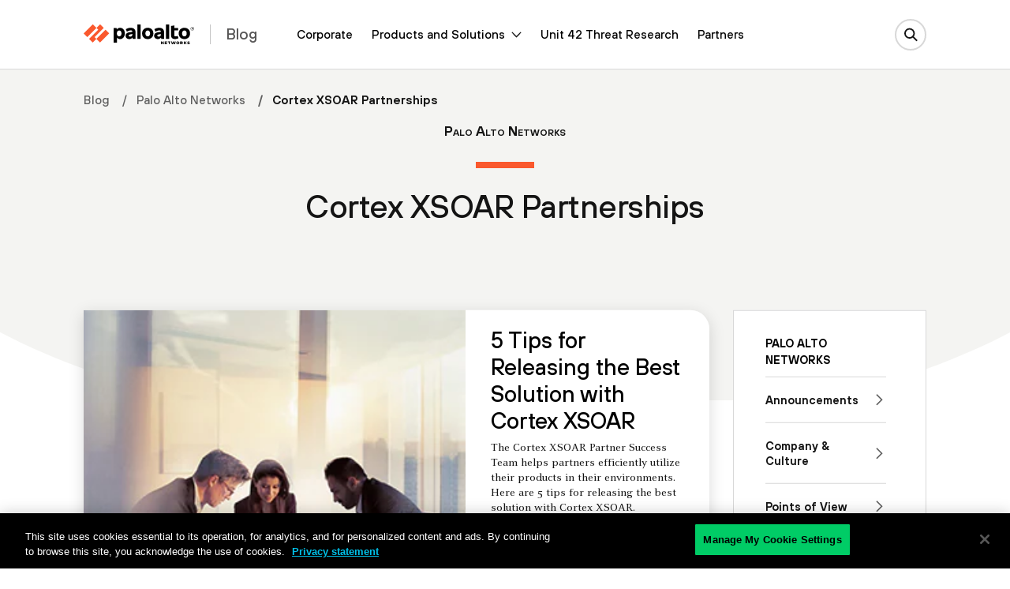

--- FILE ---
content_type: text/html; charset=UTF-8
request_url: https://www.paloaltonetworks.com/blog/tag/cortex-xsoar-partnerships/
body_size: 107836
content:

<!doctype html>
<html lang="en-US">
  <head>
    <script type="text/javascript">
	var isIE11 = !!navigator.userAgent.match(/MSIE \d|Trident.*rv:/);
	var template_uri = "https://www.paloaltonetworks.com/blog/wp-content/themes/panwblog2023";
	var coveo_org_id = "paloaltonetworksintranet";
	var site_url = "https://www.paloaltonetworks.com/blog";
	var is_single = false;
	var is_preview = false;
  var is_home = false;
	var is_page = false;
  var is_category = false;
  var is_tax = false;
  var is_tag = true;
  var is_search = false;
  var is_company_article = false;
  var is_cortex_research_page = false;
  var show_promo_card = true;
	var screenwidth = window.screen.width;
	var maindomain_lang = 'https://www.paloaltonetworks.com';
        var sec_ops_playbook_cat = false;

	function getParameterByName(name, url = window.location.href) {
	    name = name.replace(/[\[\]]/g, '\\$&');
	    var regex = new RegExp('[?&]' + name + '(=([^&#]*)|&|#|$)'),
		results = regex.exec(url);
	    if (!results) return null;
	    if (!results[2]) return '';
	    return decodeURIComponent(results[2].replace(/\+/g, ' '));
	}
	var container_q = getParameterByName('container');
	var d_lang = getParameterByName('lang');
	
	var MRKT_PRGM_ID_PANW = '4357';
        var MRKT_PRGM_ID_CORP = '47240';
	var MRKT_PRGM_ID_SASE = '37992';
	var MRKT_PRGM_ID_PRSM_CLD = '37993';
	var MRKT_PRGM_ID_SEC_OPS = '36908';
	var MRKT_PRGM_ID_NET_SEC = '38279';
	
	if(container_q != '' && container_q != null && d_lang != '' && d_lang != null){	    
	    sessionStorage.setItem('container',container_q);
	    	    location.href = 'https://www.paloaltonetworks.com/blog/tag/cortex-xsoar-partnerships';
	}
    </script>
  <meta charset="utf-8">
  <meta http-equiv="x-ua-compatible" content="ie=edge">
  <meta name="viewport" content="width=device-width, initial-scale=1">
  <!-- Adobe -->
<script type="text/javascript">
;(function(win, doc, style, timeout) {
var STYLE_ID = 'at-body-style';
function getParent() {
return doc.getElementsByTagName('head')[0];
}
function addStyle(parent, id, def) {
if (!parent) {
return;
}
var style = doc.createElement('style');
style.id = id;
style.innerHTML = def;
parent.appendChild(style);
}
function removeStyle(parent, id) {
if (!parent) {
return;
}
var style = doc.getElementById(id);
if (!style) {
return;
}
parent.removeChild(style);
}
addStyle(getParent(), STYLE_ID, style);
setTimeout(function() {
removeStyle(getParent(), STYLE_ID);
}, timeout);
}(window, document, "#at-prehide {opacity: 0 !important}", 3000));
</script>
<!-- End Adobe -->
  

  <!-- Typekit -->
  <!--
  <script src="//use.typekit.net/itd3sep.js"></script>
  <script>try{Typekit.load({ async: true });}catch(e){}</script>-->
  <!-- End Typekit -->

 





<link rel="apple-touch-icon" sizes="57x57" href="https://www.paloaltonetworks.com/etc/clientlibs/pan/img/favicons2020/apple-touch-icon-57x57.png">
<link rel="apple-touch-icon" sizes="60x60" href="https://www.paloaltonetworks.com/etc/clientlibs/pan/img/favicons2020/apple-touch-icon-60x60.png">
<link rel="apple-touch-icon" sizes="72x72" href="https://www.paloaltonetworks.com/etc/clientlibs/pan/img/favicons2020/apple-touch-icon-72x72.png">
<link rel="apple-touch-icon" sizes="76x76" href="https://www.paloaltonetworks.com/etc/clientlibs/pan/img/favicons2020/apple-touch-icon-76x76.png">
<link rel="apple-touch-icon" sizes="114x114" href="https://www.paloaltonetworks.com/etc/clientlibs/pan/img/favicons2020/apple-touch-icon-114x114.png">
<link rel="apple-touch-icon" sizes="120x120" href="https://www.paloaltonetworks.com/etc/clientlibs/pan/img/favicons2020/apple-touch-icon-120x120.png">
<link rel="apple-touch-icon" sizes="144x144" href="https://www.paloaltonetworks.com/etc/clientlibs/pan/img/favicons2020/apple-touch-icon-144x144.png">
<link rel="apple-touch-icon" sizes="152x152" href="https://www.paloaltonetworks.com/etc/clientlibs/pan/img/favicons2020/apple-touch-icon-152x152.png">
<link rel="apple-touch-icon" sizes="180x180" href="https://www.paloaltonetworks.com/etc/clientlibs/pan/img/favicons2020/apple-touch-icon-180x180.png">
<link rel="manifest" href="https://www.paloaltonetworks.com/etc/clientlibs/pan/img/favicons2020/manifest.json">
<link rel="mask-icon" href="https://www.paloaltonetworks.com/etc/clientlibs/pan/img/favicons2020/safari-pinned-tab.svg" color="#FA582D">
<meta name="msapplication-TileImage" content="https://www.paloaltonetworks.com/etc/clientlibs/pan/img/favicons2020/mstile-144x144.png">
<meta name="msapplication-config" content="https://www.paloaltonetworks.com/etc/clientlibs/pan/img/favicons2020/browserconfig.xml">
<meta name="msapplication-TileColor" content="#da532c">



  <!-- Start WP HEAD -->
<meta name='robots' content='noindex,follow' />
<link rel="alternate" hreflang="en" href="https://www.paloaltonetworks.com/blog/tag/cortex-xsoar-partnerships/" />
<link rel="alternate" hreflang="x-default" href="https://www.paloaltonetworks.com/blog/tag/cortex-xsoar-partnerships/" />

	<!-- This site is optimized with the Yoast SEO plugin v26.5 - https://yoast.com/wordpress/plugins/seo/ -->
	<title>Cortex XSOAR Partnerships Blogs | Palo Alto Networks</title>
	<meta name="description" content="Read the latest blogs and insights about Cortex XSOAR Partnerships from Palo Alto Networks experts." />
	<link rel="canonical" href="https://www.paloaltonetworks.com/blog/tag/cortex-xsoar-partnerships/" />
    <meta property="twitter:site" content="@PaloAltoNtwks" />
    <meta property="twitter:creator" content="@PaloAltoNtwks" />
    <meta property="twitter:card" content="summary" />
	<meta property="og:locale" content="en_US" />
	<meta property="og:type" content="article" />
    <meta property="twitter:title" content="Cortex XSOAR Partnerships Blogs | Palo Alto Networks" />
	<meta property="og:title" content="Cortex XSOAR Partnerships Blogs | Palo Alto Networks" />
    <meta property="twitter:description" content="Read the latest blogs and insights about Cortex XSOAR Partnerships from Palo Alto Networks experts." />
	<meta property="og:description" content="Read the latest blogs and insights about Cortex XSOAR Partnerships from Palo Alto Networks experts." />
	<meta property="og:url" content="https://www.paloaltonetworks.com/blog/tag/cortex-xsoar-partnerships/" />
    <meta name="image" property="og:image" content="https://www.paloaltonetworks.com/etc/clientlibs/pan-templates/seoimages/social-panw.png"/>
    <meta name="twitter:image" property="twitter:image" content="https://www.paloaltonetworks.com/etc/clientlibs/pan-templates/seoimages/social-panw.png"/>
	<meta property="og:site_name" content="Palo Alto Networks Blog" />
	<meta name="twitter:card" content="summary_large_image" />
	<!-- / Yoast SEO plugin. -->


<link rel="alternate" type="application/rss+xml" title="Palo Alto Networks Blog &raquo; Feed" href="https://www.paloaltonetworks.com/blog/feed/" />
<link rel="alternate" type="application/rss+xml" title="Palo Alto Networks Blog &raquo; Comments Feed" href="https://www.paloaltonetworks.com/blog/comments/feed/" />
<link rel="alternate" type="application/rss+xml" title="Palo Alto Networks Blog &raquo; Cortex XSOAR Partnerships Tag Feed" href="/blog/tag/cortex-xsoar-partnerships/feed/" />
<script type="text/javascript">
var globalConfig = {};
var webData = {};
webData.channel = "blog";
globalConfig.buildName = "blog-pull-quote_DEC082022";
webData.pageName = "en_us:blog:tag:cortex-xsoar-partnerships";
webData.resourceAssetID = "a3a65d85b8c4abecaa38d7f769296372";
webData.sectionPath = "en_US:blog:tag";
</script>
<script type="application/ld+json">[{"@context":"https:\/\/schema.org","@type":"Organization","name":"Palo Alto Networks","@id":"https:\/\/www.paloaltonetworks.com\/#panworg","legalName":"Palo Alto Networks Inc","url":"https:\/\/www.paloaltonetworks.com\/","logo":"https:\/\/www.paloaltonetworks.com\/content\/dam\/pan\/en_US\/microsite\/pan-logo-black.svg","foundingDate":"2005","founders":[{"@type":"Person","name":"Nir Zuk"},{"@type":"Person","name":"Rajiv Batra"},{"@type":"Person","name":"Yuming Mao"},{"@type":"Person","name":"Dave Stevens"}],"address":{"@type":"PostalAddress","streetAddress":"3000 Tannery Way","addressLocality":"Santa Clara","addressRegion":"CA","postalCode":"95054","addressCountry":"USA"},"contactPoint":[{"@type":"ContactPoint","telephone":"866-320-4788","contactType":"Sales","contactOption":"TollFree"},{"@type":"ContactPoint","telephone":"408-753-4000","contactType":"Sales","areaServed":"US"},{"@type":"ContactPoint","contactType":"Technical Support","telephone":"[+866-898-9087,+1 (408)738-7799]"},{"@type":"ContactPoint","contactType":"Partners","email":"nextwave@paloaltonetworks.com"},{"@type":"ContactPoint","contactType":"Global License Renewals","email":"renewals@paloaltonetworks.com"},{"@type":"ContactPoint","contactType":"Training & Certification Questions","email":"education@paloaltonetworks.com"},{"@type":"ContactPoint","contactType":"Media Contact","email":"paloaltonetworks@bm.com"},{"@type":"ContactPoint","telephone":"+1-408-738-7799","contactType":"customer support"},{"@type":"ContactPoint","areaServed":"United States","telephone":"866-898-9087","contactType":"customer support"},{"@type":"ContactPoint","areaServed":"Japan","telephone":"01-2018-4025","contactType":"customer support"},{"@type":"ContactPoint","areaServed":"Australia","telephone":"1-800-002-378","contactType":"customer support"},{"@type":"ContactPoint","areaServed":"EMEA","telephone":"+31-20-808-4600","contactType":"customer support"},{"@type":"ContactPoint","areaServed":"APAC","telephone":"+65-3158-5600","contactType":"customer support"}],"sameAs":["https:\/\/www.facebook.com\/PaloAltoNetworks\/","https:\/\/www.linkedin.com\/company\/palo-alto-networks","https:\/\/twitter.com\/PaloAltoNtwks","https:\/\/www.youtube.com\/user\/paloaltonetworks","https:\/\/www.instagram.com\/paloaltontwks"]},{"@context":"https:\/\/schema.org\/","@type":"WebSite","url":"https:\/\/www.paloaltonetworks.com\/blog","potentialAction":{"@type":"SearchAction","target":"https:\/\/www.paloaltonetworks.com\/blog\/?search_field={search_term_string}","query-input":"required name=search_term_string"}}]</script>
<meta name="description" content="5 Tips for Releasing the Best Solution with Cortex XSOAR"><style id='wp-img-auto-sizes-contain-inline-css' type='text/css'>
img:is([sizes=auto i],[sizes^="auto," i]){contain-intrinsic-size:3000px 1500px}
/*# sourceURL=wp-img-auto-sizes-contain-inline-css */
</style>
<link rel='stylesheet' id='crayon-css' href='https://www.paloaltonetworks.com/blog/wp-content/plugins/crayon-syntax-highlighter/css/min/crayon.min.css' type='text/css' media='all' />
<style id='classic-theme-styles-inline-css' type='text/css'>
/*! This file is auto-generated */
.wp-block-button__link{color:#fff;background-color:#32373c;border-radius:9999px;box-shadow:none;text-decoration:none;padding:calc(.667em + 2px) calc(1.333em + 2px);font-size:1.125em}.wp-block-file__button{background:#32373c;color:#fff;text-decoration:none}
/*# sourceURL=/wp-includes/css/classic-themes.min.css */
</style>
<link rel='stylesheet' id='related-posts-by-taxonomy-css' href='https://www.paloaltonetworks.com/blog/wp-content/plugins/related-posts-by-taxonomy/includes/assets/css/styles.css' type='text/css' media='all' />
<link rel='stylesheet' id='ppress-frontend-css' href='https://www.paloaltonetworks.com/blog/wp-content/plugins/wp-user-avatar/assets/css/frontend.min.css' type='text/css' media='all' />
<link rel='stylesheet' id='ppress-flatpickr-css' href='https://www.paloaltonetworks.com/blog/wp-content/plugins/wp-user-avatar/assets/flatpickr/flatpickr.min.css' type='text/css' media='all' />
<link rel='stylesheet' id='ppress-select2-css' href='https://www.paloaltonetworks.com/blog/wp-content/plugins/wp-user-avatar/assets/select2/select2.min.css' type='text/css' media='all' />
    <link rel="icon" type="image/png" href="https://www.paloaltonetworks.com/etc/clientlibs/pan/img/favicons2020/favicon-32x32.png" sizes="32x32">
    <link rel="icon" type="image/png" href="https://www.paloaltonetworks.com/etc/clientlibs/pan/img/favicons2020/favicon-194x194.png" sizes="194x194">
    <link rel="icon" type="image/png" href="https://www.paloaltonetworks.com/etc/clientlibs/pan/img/favicons2020/favicon-96x96.png" sizes="96x96">
    <link rel="icon" type="image/png" href="https://www.paloaltonetworks.com/etc/clientlibs/pan/img/favicons2020/android-chrome-192x192.png" sizes="192x192">
    <link rel="icon" type="image/png" href="https://www.paloaltonetworks.com/etc/clientlibs/pan/img/favicons2020/favicon-16x16.png" sizes="16x16">
    <link rel="shortcut icon" href="https://www.paloaltonetworks.com/blog/wp-content/themes/panwblog2023/assets/images/icons/favicon.ico">
<link rel="https://api.w.org/" href="https://www.paloaltonetworks.com/blog/wp-json/" /><link rel="alternate" title="JSON" type="application/json" href="https://www.paloaltonetworks.com/blog/wp-json/wp/v2/tags/8183" /><link rel="EditURI" type="application/rsd+xml" title="RSD" href="https://www.paloaltonetworks.com/blog/xmlrpc.php?rsd" />
<meta name="generator" content="WordPress 6.9" />
<meta name="generator" content="WPML ver:4.8.6 stt:59,61,37,1,4,3,27,28,29,42,45,2,53;" />



<meta name="google-site-verification" content="G1onsZ_PNprWXTYsKyATpZKzp8IAJ1jlbavSwUDN5Uo" />
<style type="text/css">
@font-face{font-family:'Merriweather';font-style:normal;font-weight:300;font-display:swap;src:url('/etc/clientlibs/clean/dependencies/fonts/merriweather/merriweather-v21-latin-300.eot');src:local('Merriweather Light'),local('Merriweather-Light'),url('/etc/clientlibs/clean/dependencies/fonts/merriweather/merriweather-v21-latin-300.eot?#iefix') format('embedded-opentype'),url('/etc/clientlibs/clean/dependencies/fonts/merriweather/merriweather-v21-latin-300.woff2') format('woff2'),url('/etc/clientlibs/clean/dependencies/fonts/merriweather/merriweather-v21-latin-300.woff') format('woff'),url('/etc/clientlibs/clean/dependencies/fonts/merriweather/merriweather-v21-latin-300.ttf') format('truetype'),url('/etc/clientlibs/clean/dependencies/fonts/merriweather/merriweather-v21-latin-300.svg#Merriweather') format('svg')}
@font-face{font-family:'Merriweather';font-style:italic;font-weight:300;font-display:swap;src:url('/etc/clientlibs/clean/dependencies/fonts/merriweather/merriweather-v21-latin-300italic.eot');src:local('Merriweather Light Italic'),local('Merriweather-LightItalic'),url('/etc/clientlibs/clean/dependencies/fonts/merriweather/merriweather-v21-latin-300italic.eot?#iefix') format('embedded-opentype'),url('/etc/clientlibs/clean/dependencies/fonts/merriweather/merriweather-v21-latin-300italic.woff2') format('woff2'),url('/etc/clientlibs/clean/dependencies/fonts/merriweather/merriweather-v21-latin-300italic.woff') format('woff'),url('/etc/clientlibs/clean/dependencies/fonts/merriweather/merriweather-v21-latin-300italic.ttf') format('truetype'),url('/etc/clientlibs/clean/dependencies/fonts/merriweather/merriweather-v21-latin-300italic.svg#Merriweather') format('svg')}
@font-face{font-family:'Merriweather';font-style:normal;font-weight:400;font-display:swap;src:url('/etc/clientlibs/clean/dependencies/fonts/merriweather/merriweather-v21-latin-regular.eot');src:local('Merriweather Regular'),local('Merriweather-Regular'),url('/etc/clientlibs/clean/dependencies/fonts/merriweather/merriweather-v21-latin-regular.eot?#iefix') format('embedded-opentype'),url('/etc/clientlibs/clean/dependencies/fonts/merriweather/merriweather-v21-latin-regular.woff2') format('woff2'),url('/etc/clientlibs/clean/dependencies/fonts/merriweather/merriweather-v21-latin-regular.woff') format('woff'),url('/etc/clientlibs/clean/dependencies/fonts/merriweather/merriweather-v21-latin-regular.ttf') format('truetype'),url('/etc/clientlibs/clean/dependencies/fonts/merriweather/merriweather-v21-latin-regular.svg#Merriweather') format('svg')}
@font-face{font-family:'Merriweather';font-style:italic;font-weight:400;font-display:swap;src:url('/etc/clientlibs/clean/dependencies/fonts/merriweather/merriweather-v21-latin-italic.eot');src:local('Merriweather Italic'),local('Merriweather-Italic'),url('/etc/clientlibs/clean/dependencies/fonts/merriweather/merriweather-v21-latin-italic.eot?#iefix') format('embedded-opentype'),url('/etc/clientlibs/clean/dependencies/fonts/merriweather/merriweather-v21-latin-italic.woff2') format('woff2'),url('/etc/clientlibs/clean/dependencies/fonts/merriweather/merriweather-v21-latin-italic.woff') format('woff'),url('/etc/clientlibs/clean/dependencies/fonts/merriweather/merriweather-v21-latin-italic.ttf') format('truetype'),url('/etc/clientlibs/clean/dependencies/fonts/merriweather/merriweather-v21-latin-italic.svg#Merriweather') format('svg')}
@font-face{font-family:'Merriweather';font-style:normal;font-weight:700;font-display:swap;src:url('/etc/clientlibs/clean/dependencies/fonts/merriweather/merriweather-v21-latin-700.eot');src:local('Merriweather Bold'),local('Merriweather-Bold'),url('/etc/clientlibs/clean/dependencies/fonts/merriweather/merriweather-v21-latin-700.eot?#iefix') format('embedded-opentype'),url('/etc/clientlibs/clean/dependencies/fonts/merriweather/merriweather-v21-latin-700.woff2') format('woff2'),url('/etc/clientlibs/clean/dependencies/fonts/merriweather/merriweather-v21-latin-700.woff') format('woff'),url('/etc/clientlibs/clean/dependencies/fonts/merriweather/merriweather-v21-latin-700.ttf') format('truetype'),url('/etc/clientlibs/clean/dependencies/fonts/merriweather/merriweather-v21-latin-700.svg#Merriweather') format('svg')}
@font-face{font-family:'Merriweather';font-style:italic;font-weight:700;font-display:swap;src:url('/etc/clientlibs/clean/dependencies/fonts/merriweather/merriweather-v21-latin-700italic.eot');src:local('Merriweather Bold Italic'),local('Merriweather-BoldItalic'),url('/etc/clientlibs/clean/dependencies/fonts/merriweather/merriweather-v21-latin-700italic.eot?#iefix') format('embedded-opentype'),url('/etc/clientlibs/clean/dependencies/fonts/merriweather/merriweather-v21-latin-700italic.woff2') format('woff2'),url('/etc/clientlibs/clean/dependencies/fonts/merriweather/merriweather-v21-latin-700italic.woff') format('woff'),url('/etc/clientlibs/clean/dependencies/fonts/merriweather/merriweather-v21-latin-700italic.ttf') format('truetype'),url('/etc/clientlibs/clean/dependencies/fonts/merriweather/merriweather-v21-latin-700italic.svg#Merriweather') format('svg')}


@font-face{font-family:'Decimal';font-style:normal;font-weight:500;font-display:swap;src:local('Decimal Medium'),local('Decimal-Medium'),url('/etc/clientlibs/clean/dependencies/fonts/decimal/Decimal-Medium-Pro_Web.woff2') format('woff2'),url('/etc/clientlibs/clean/dependencies/fonts/decimal/Decimal-Medium-Pro_Web.woff') format('woff'),url('/etc/clientlibs/clean/dependencies/fonts/decimal/Decimal-Medium-Pro.otf') format('opentype')}
@font-face{font-family:'Decimal';font-style:italic;font-weight:500;font-display:swap;src:local('Decimal Medium'),local('Decimal-Medium'),url('/etc/clientlibs/clean/dependencies/fonts/decimal/Decimal-MediumItalic-Pro_Web.woff2') format('woff2'),url('/etc/clientlibs/clean/dependencies/fonts/decimal/Decimal-MediumItalic-Pro_Web.woff') format('woff'),url('/etc/clientlibs/clean/dependencies/fonts/decimal/Decimal-MediumItalic-Pro.otf') format('opentype')}
@font-face{font-family:'Decimal';font-style:normal;font-weight:600;font-display:swap;src:local('Decimal SemiBold'),local('Decimal-SemiBold'),url('/etc/clientlibs/clean/dependencies/fonts/decimal/Decimal-Semibold-Pro_Web.woff2') format('woff2'),url('/etc/clientlibs/clean/dependencies/fonts/decimal/Decimal-Semibold-Pro_Web.woff') format('woff'),url('/etc/clientlibs/clean/dependencies/fonts/decimal/Decimal-Semibold-Pro.otf') format('opentype')}
@font-face{font-family:'Decimal';font-style:italic;font-weight:600;font-display:swap;src:local('Decimal SemiBold'),local('Decimal-SemiBold'),url('/etc/clientlibs/clean/dependencies/fonts/decimal/Decimal-SemiboldItalic-Pro_Web.woff2') format('woff2'),url('/etc/clientlibs/clean/dependencies/fonts/decimal/Decimal-SemiboldItalic-Pro_Web.woff') format('woff'),url('/etc/clientlibs/clean/dependencies/fonts/decimal/Decimal-SemiboldItalic-Pro.otf') format('opentype')}
@font-face{font-family:'Decimal';font-style:normal;font-weight:700;font-display:swap;src:local('Decimal Bold'),local('Decimal-Bold'),url('/etc/clientlibs/clean/dependencies/fonts/decimal/Decimal-Bold-Pro_Web.woff2') format('woff2'),url('/etc/clientlibs/clean/dependencies/fonts/decimal/Decimal-Bold-Pro_Web.woff') format('woff'),url('/etc/clientlibs/clean/dependencies/fonts/decimal/Decimal-Bold-Pro.otf') format('opentype')}
@font-face{font-family:'Decimal';font-style:italic;font-weight:700;font-display:swap;src:local('Decimal Bold'),local('Decimal-Bold'),url('/etc/clientlibs/clean/dependencies/fonts/decimal/Decimal-BoldItalic-Pro_Web.woff2') format('woff2'),url('/etc/clientlibs/clean/dependencies/fonts/decimal/Decimal-BoldItalic-Pro_Web.woff') format('woff'),url('/etc/clientlibs/clean/dependencies/fonts/decimal/Decimal-BoldItalic-Pro.otf') format('opentype')}


.panClean .pan-page-alert{width:100%;background-color:#f4f4f2;text-align:center;position:relative;top:0;left:0;right:0;line-height:20px;align-items:center;justify-content:space-between;z-index:999;padding:0;display:none}
.panClean .pan-page-alert .pan-page-alert-text{display:flex;align-items:center;justify-content:center;flex-grow:1;color:#fff;font-family:TT Hoves,Decimal,Arial,"Helvetica Neue",Helvetica,sans-serif;font-style:normal;font-weight:600;line-height:20px}
.panClean .pan-page-alert .pan-page-alert-text a{color:#fff;text-decoration:none;border:none !important;overflow:hidden;text-overflow:ellipsis;-webkit-line-clamp:2;-webkit-box-orient:vertical;display:-webkit-box;max-height:80px;padding-top:0;padding-bottom:0}
.panClean .pan-page-alert .pan-page-alert-text a:hover{border-color:transparent}
@media(max-width:991.98px){.panClean .pan-page-alert .pan-page-alert-text{-webkit-line-clamp:1;max-height:60px}
}
.panClean .pan-page-alert .pan-page-alert-close{margin:0 15px;width:24px;height:24px;border-radius:24px;background-size:contain;background-repeat:no-repeat;background-position:center;background-image:url('/etc/clientlibs/clean/imgs/x-white.svg');border:0;background-color:transparent}
.panClean .pan-page-alert.pan-page-alert-light{background-color:#f4f4f2}
.panClean .pan-page-alert.pan-page-alert-light .pan-page-alert-text{color:#141414}
.panClean .pan-page-alert.pan-page-alert-light .pan-page-alert-text a{color:#141414}
.panClean .pan-page-alert.pan-page-alert-light .pan-page-alert-close{background-image:url('/etc/clientlibs/clean/imgs/x-black.svg')}
.panClean .pan-page-alert.pan-page-alert-light .pan-page-alert-close svg path{stroke:#000}
.panClean .pan-page-alert.pan-page-alert-black{background-color:#141414}
.panClean .pan-page-alert.pan-page-alert-black .pan-page-alert-close svg path{stroke:#fff}
.panClean .pan-page-alert.pan-page-alert-orange,.panClean .pan-page-alert.pan-page-alert-red{background-color:#fa582d}
.panClean .pan-page-alert.pan-page-alert-yellow{background-color:#ffcb06}
.panClean .pan-page-alert.pan-page-alert-green{background-color:#0c6}
.panClean .pan-page-alert.pan-page-alert-blue{background-color:#00c0e8}
.panClean .pan-page-alert.open{display:flex;z-index:997}
@media(max-width:991.98px){.panClean .pan-page-alert.open.abs-nav{z-index:99}
}
@media(max-width:1199.98px){.panClean .pan-page-alert{height:60px}
.panClean .pan-page-alert .pan-page-alert-text{font-size:1.02375rem}
.panClean .pan-page-alert.open ~ .pan-clean-header.absolute{margin-top:60px}
.panClean .pan-page-alert.open ~ .pan-clean-header .pan-nav-search{top:-60px}
}
@media(max-width:767.98px){.panClean .pan-page-alert .pan-page-alert-text{text-align:left}
}
@media(min-width:1200px){.panClean .pan-page-alert{height:60px}
.panClean .pan-page-alert .pan-page-alert-text{font-size:1.17rem}
.panClean .pan-page-alert.open ~ .pan-clean-header.absolute{margin-top:60px}
.panClean .pan-page-alert.open ~ .pan-clean-header .bg-overlay{top:160px}
}
.panClean .pan-page-alert.alert-2023{height:60px;max-height:60px;overflow:hidden}
.panClean .pan-page-alert.alert-2023 .container-fluid{position:relative}
.panClean .pan-page-alert.alert-2023 .glider-slide{display:flex}
.panClean .pan-page-alert.alert-2023 .col-12{width:100%}
.panClean .pan-page-alert.alert-2023 .d-none{display:none}
.panClean .pan-page-alert.alert-2023 .pan-page-alert-actions{position:absolute;right:0;top:50%;transform:translateY(-50%)}
.panClean .pan-page-alert.alert-2023 .pan-page-alert-actions .btn-primary{flex-grow:0;flex-shrink:0;display:inline-block;font-weight:600;vertical-align:middle;text-decoration:none;padding:.25rem .675rem;position:relative;text-align:left;border:0;font-family:TT Hoves,Decimal,Arial,"Helvetica Neue",Helvetica,sans-serif;white-space:nowrap}
@media(min-width:768px){.panClean .pan-page-alert.alert-2023 .pan-page-alert-actions .btn{padding:6px 16px;font-size:14px;line-height:18px;font-weight:500}
}
@media(min-width:1200px){.panClean .pan-page-alert.alert-2023 .d-xl-block{display:block}
}
.panClean .pan-page-alert.alert-2023 .content{height:60px;display:inline-flex;align-items:center;margin-bottom:0}
.panClean .pan-page-alert.alert-2023 [data-truncate-lines="2"]{display:-webkit-box;-webkit-box-orient:vertical;overflow:hidden;-webkit-line-clamp:2}
@media(min-width:768px){.panClean .pan-page-alert.alert-2023 [data-sm-truncate-lines="1"]{-webkit-line-clamp:1}
}
.panClean .pan-page-alert.alert-2023 .glider-prev{left:-56px}
.panClean .pan-page-alert.alert-2023 .glider-next{right:-56px}
.panClean .pan-page-alert.alert-2023 .glider-prev,.panClean .pan-page-alert.alert-2023 .glider-next{border:0;transform:translateY(-50%)}
.panClean .pan-page-alert.alert-2023 a .pan-page-alert-text{text-decoration:none}
.panClean .pan-page-alert.alert-2023 a .btn-link{color:#fff}
.panClean .pan-page-alert.alert-2023 .pan-page-alert-text{flex-grow:0;color:#141414;font-family:TT Hoves,Decimal,Arial,"Helvetica Neue",Helvetica,sans-serif;font-style:normal;font-weight:500;letter-spacing:.44px;line-height:1.25rem;font-size:.875rem}
.panClean .pan-page-alert.alert-2023.pan-page-alert-black{background:#000;background-image:linear-gradient(124deg,#000 25%,#1f1f1f 43%);background-size:cover;background-position:center}
.panClean .pan-page-alert.alert-2023.pan-page-alert-black .pan-page-alert-text{color:#fff}
.panClean .pan-page-alert.alert-2023.pan-page-alert-black .pan-page-alert-text a{color:#fff}
.panClean .pan-page-alert.alert-2023.pan-page-alert-black .pan-page-alert-left-arr{background-color:transparent;background-image:url('/etc/clientlibs/clean/imgs/chevron-left-white.svg')}
.panClean .pan-page-alert.alert-2023.pan-page-alert-black .pan-page-alert-right-arr{background-color:transparent;background-image:url('/etc/clientlibs/clean/imgs/chevron-right-white.svg')}
.panClean .pan-page-alert.alert-2023.open{display:block;z-index:1001}
@media(max-width:1599.98px){.panClean .pan-page-alert.alert-2023 .pan-page-alert-text{font-size:16px;line-height:1.5;letter-spacing:.32px}
.panClean .pan-page-alert.alert-2023 .pan-page-alert-actions .btn-link{font-size:12px;line-height:16px}
.panClean .pan-page-alert.alert-2023.open ~ .pan-clean-header.absolute{margin-top:60px}
.panClean .pan-page-alert.alert-2023.open ~ .pan-clean-header .pan-nav-search{top:-60px}
}
@media(max-width:767.98px){.panClean .pan-page-alert.alert-2023 .container-fluid{margin:0;padding:0 30px}
.panClean .pan-page-alert.alert-2023 .pan-page-alert-text{text-align:left;padding-left:15px}
.panClean .pan-page-alert.alert-2023 .glider-prev{left:-10px}
.panClean .pan-page-alert.alert-2023 .glider-next{right:-10px}
}
@media(max-width:575.98px){.panClean .pan-page-alert.alert-2023 .container-fluid{padding:0 15px}
}
@media(min-width:1200px){.panClean .pan-page-alert.alert-2023 .pan-page-alert-text{line-height:1.25rem;font-size:14px}
.panClean .pan-page-alert.alert-2023 .pan-page-alert-actions .btn-link{font-size:14px;line-height:16px}
}
@media(min-width:1400px){.panClean .pan-page-alert.alert-2023.open{display:block;z-index:1001}
.panClean .pan-page-alert.alert-2023 .pan-page-alert-text{line-height:1.25rem;font-size:14px}
.panClean .pan-page-alert.alert-2023 .pan-page-alert-actions .btn-link{font-size:14px;line-height:16px}
.panClean .pan-page-alert.alert-2023.open ~ .pan-clean-header.absolute{margin-top:60px}
.panClean .pan-page-alert.alert-2023.open ~ .pan-clean-header .bg-overlay{top:160px}
}
@media(min-width:1600px){.panClean .pan-page-alert.alert-2023 .pan-page-alert-text{line-height:1.25rem;font-size:16px}
.panClean .pan-page-alert.alert-2023 .pan-page-alert-actions .btn-link{font-size:16px;line-height:16px}
}
.panClean .mainNavigationComp .nav2021Component.init-sticky .pan-2021-nav{background-color:transparent}
.panClean .mainNavigationComp .nav2021Component.init-sticky .pan-2021-nav::before{content:'';position:absolute;top:0;left:0;right:0;height:100px;opacity:0;background-color:#fff;box-shadow:0 15px 13px rgba(0,0,0,0.15);transition:transform .5s,opacity .5s;z-index:-1}
@media(max-width:991.98px){.panClean .mainNavigationComp .nav2021Component.init-sticky.init-sticky .pan-2021-nav::before{height:75px}
}
@media(min-width:1200px){.panClean .mainNavigationComp .nav2021Component.init-sticky .pan-2021-nav{transition:none}
.panClean .mainNavigationComp .nav2021Component.init-sticky .pan-2021-nav::before{top:49px}
}
@media(max-width:991.98px){.panClean .mainNavigationComp .nav2021Component.init-sticky .pan-2021-nav::before{height:75px}
}
@media(min-width:1200px){.panClean .mainNavigationComp .nav2021Component .pan-2021-nav{transition:none}
.panClean .mainNavigationComp .nav2021Component .pan-2021-nav::before{top:49px}
}
@media(max-width:1199.98px){.panClean .mainNavigationComp .nav2021Component .pan-2021-nav.open{z-index:1002}
}
.panClean .mainNavigationComp.sticky .nav2021Component .pan-2021-nav,.panClean .mainNavigationComp.sticky .nav2021Component.absolute .pan-2021-nav{position:fixed;left:0;right:0;top:0;z-index:1000;background-color:#fff}
.panClean .mainNavigationComp.sticky .nav2021Component .pan-2021-nav .dropdown-overlay,.panClean .mainNavigationComp.sticky .nav2021Component.absolute .pan-2021-nav .dropdown-overlay{height:200vh}
@media(max-width:1199.98px){.panClean .mainNavigationComp.sticky .nav2021Component:not(.absolute){padding-bottom:100px}
.panClean .mainNavigationComp.sticky .nav2021Component .pan-2021-nav-main,.panClean .mainNavigationComp.sticky .nav2021Component.absolute .pan-2021-nav-main{height:100vh}
.panClean .mainNavigationComp.sticky .nav2021Component.init-sticky .pan-2021-nav,.panClean .mainNavigationComp.sticky .nav2021Component.absolute.init-sticky .pan-2021-nav{background-color:transparent}
.panClean .mainNavigationComp.sticky .nav2021Component.init-sticky .pan-2021-nav::before,.panClean .mainNavigationComp.sticky .nav2021Component.absolute.init-sticky .pan-2021-nav::before{opacity:.95;transform:translateY(0)}
}
@media(max-width:991.98px){.panClean .mainNavigationComp.sticky .nav2021Component:not(.absolute){padding-bottom:75px}
}
@media(min-width:1200px){.panClean .mainNavigationComp.sticky .nav2021Component:not(.absolute){padding-bottom:149px}
.panClean .mainNavigationComp.sticky .nav2021Component.main-2023-alert:not(.absolute){padding-bottom:209px}
.panClean .mainNavigationComp.sticky .nav2021Component.light .pan-2021-nav .pan-2021-nav-toolbar{background-color:#f4f4f2}
.panClean .mainNavigationComp.sticky .nav2021Component.light .pan-2021-nav .pan-2021-nav-main{background-color:#fff}
.panClean .mainNavigationComp.sticky .nav2021Component .pan-2021-nav .mega-dropdown-menu,.panClean .mainNavigationComp.sticky .nav2021Component.absolute .pan-2021-nav .mega-dropdown-menu{top:149px !important}
.panClean .mainNavigationComp.sticky .nav2021Component.init-sticky .pan-2021-nav,.panClean .mainNavigationComp.sticky .nav2021Component.absolute.init-sticky .pan-2021-nav{background-color:transparent;transform:translateY(-49px)}
.panClean .mainNavigationComp.sticky .nav2021Component.init-sticky .pan-2021-nav::before,.panClean .mainNavigationComp.sticky .nav2021Component.absolute.init-sticky .pan-2021-nav::before{opacity:.95;transform:translateY(0)}
}
.panClean .mainNavigationComp.sticky .pan-page-alert.open ~ .nav2021Component.absolute .pan-2021-nav{margin-top:0}
.panClean .nav2021Component .pan-2021-nav{font-family:TT Hoves,Decimal,Arial,"Helvetica Neue",Helvetica,sans-serif;font-weight:600;transition:transform .25s linear,visibility .25s linear}
.panClean .nav2021Component .pan-2021-nav .dropdown-overlay{visibility:hidden;position:fixed;top:0;left:0;right:0;bottom:0;background-color:#000;opacity:.65}
.panClean .nav2021Component .pan-2021-nav .mega-dropdown-menu{display:none}
@media(max-width:1199.98px){.panClean .nav2021Component .pan-2021-nav{display:flex;align-items:center;justify-content:space-between;padding:0 7.14285714vw;height:100px;visibility:visible !important;flex-wrap:wrap}
.panClean .nav2021Component .pan-2021-nav>.nav-open,.panClean .nav2021Component .pan-2021-nav>.mobile-search,.panClean .nav2021Component .pan-2021-nav>.mobile-header-logo{display:inline-block;background-repeat:no-repeat;background-position:center;flex-grow:0;flex-shrink:0;flex-basis:auto;padding:0;border:0}
.panClean .nav2021Component .pan-2021-nav>.nav-open{width:45px;height:45px;background-size:24px 24px}
.panClean .nav2021Component .pan-2021-nav>.mobile-search{width:45px;height:45px;background-size:29px 29px}
.panClean .nav2021Component .pan-2021-nav>.mobile-header-logo{width:140px;height:26px;background-size:140px 26px}
.panClean .nav2021Component .pan-2021-nav .dropdown-overlay{z-index:997}
.panClean .nav2021Component .pan-2021-nav.open .pan-2021-nav-main{transform:translateX(100%);transition-timing-function:ease-out}
.panClean .nav2021Component .pan-2021-nav.open .dropdown-overlay{visibility:visible}
}
@media(max-width:991.98px){.panClean .nav2021Component .pan-2021-nav{height:75px}
}
@media(max-width:767.98px){.panClean .nav2021Component .pan-2021-nav{padding:0}
.panClean .nav2021Component .pan-2021-nav>.mobile-search{width:63px;height:63px;background-size:24px 24px}
.panClean .nav2021Component .pan-2021-nav>.mobile-header-logo{width:98px;height:18px;background-size:98px 18px}
}
@media(min-width:1200px){.panClean .nav2021Component .pan-2021-nav{position:relative;z-index:999}
.panClean .nav2021Component .pan-2021-nav>.nav-open,.panClean .nav2021Component .pan-2021-nav>.nav-logo,.panClean .nav2021Component .pan-2021-nav>.mobile-header-logo,.panClean .nav2021Component .pan-2021-nav>.mobile-search{display:none}
.panClean .nav2021Component .pan-2021-nav .dropdown-overlay{z-index:-1}
.panClean .nav2021Component .pan-2021-nav.open .dropdown-overlay{visibility:visible}
}
@media(min-width:1200px) and (max-width:1399.98px){.panClean .nav2021Component .pan-2021-nav .pan-2021-nav-toolbar>.container-fluid,.panClean .nav2021Component .pan-2021-nav .pan-2021-nav-main>.container-fluid{margin:0}
}
.panClean .nav2021Component.absolute .pan-2021-nav{position:absolute;top:0;left:0;right:0;z-index:1000}
@media(max-width:1199.98px){.panClean .nav2021Component:not(.absolute) .pan-2021-nav{position:relative}
}
.panClean .nav2021Component:not(.absolute).dark{background-color:#141414}
@media(max-width:1199.98px){.panClean .nav2021Component.light:not(.absolute) .pan-2021-nav{background-color:#f4f4f2}
.panClean .nav2021Component.light .pan-2021-nav{background:0}
.panClean .nav2021Component.light .pan-2021-nav>.nav-open{background-image:url('/etc/clientlibs/clean/imgs/menu-alt-black.svg')}
.panClean .nav2021Component.light .pan-2021-nav>.mobile-search{background-image:url('/etc/clientlibs/clean/imgs/search-black.svg')}
.panClean .nav2021Component.light .pan-2021-nav>.mobile-header-logo{background-image:url('/etc/clientlibs/clean/imgs/pan-logo-dark.svg')}
.panClean .nav2021Component.light .pan-2021-nav>.nav-open:active,.panClean .nav2021Component.light .pan-2021-nav>.mobile-search:active{background-color:rgba(255,255,255,0.15)}
.panClean .nav2021Component.light.alt-light .pan-2021-nav>.mobile-header-logo{background-image:url('/etc/clientlibs/clean/imgs/pan-logo-alt-dark.svg')}
.panClean .nav2021Component.dark .pan-2021-nav{background:0}
.panClean .nav2021Component.dark .pan-2021-nav>.nav-open{background-image:url('/etc/clientlibs/clean/imgs/menu-alt-white.svg')}
.panClean .nav2021Component.dark .pan-2021-nav>.mobile-search{background-image:url('/etc/clientlibs/clean/imgs/search-white.svg')}
.panClean .nav2021Component.dark .pan-2021-nav>.mobile-header-logo{background-image:url('/etc/clientlibs/clean/imgs/pan-logo-light.svg')}
.panClean .nav2021Component.dark .pan-2021-nav>.nav-open:active,.panClean .nav2021Component.dark .pan-2021-nav>.mobile-search:active{background-color:rgba(0,0,0,0.15)}
}
.panClean .nav2021Component .pan-2021-nav-toolbar{background-color:#f4f4f2}
.panClean .nav2021Component .pan-2021-nav-toolbar .dropdown-menu{display:none}
.panClean .nav2021Component .pan-2021-nav-toolbar .dropdown-menu.show{display:block}
.panClean .nav2021Component .pan-2021-nav-toolbar .open .dropdown-menu{display:block}
@media(max-width:1199.98px){.panClean .nav2021Component .pan-2021-nav-toolbar{display:none}
}
@media(min-width:1200px){.panClean .nav2021Component .pan-2021-nav-toolbar{height:49px}
.panClean .nav2021Component .pan-2021-nav-toolbar>.container-fluid{display:flex;align-items:center;justify-content:space-between}
.panClean .nav2021Component .pan-2021-nav-toolbar .toolbar-nav{list-style:none;display:flex;align-items:center;flex-grow:0;flex-shrink:0;flex-basis:auto;margin:0 -15px;padding:0;font-family:TT Hoves,Decimal,Arial,"Helvetica Neue",Helvetica,sans-serif;font-weight:500;height:48px}
.panClean .nav2021Component .pan-2021-nav-toolbar .toolbar-nav>li{display:inline-flex;height:100%;align-items:center}
.panClean .nav2021Component .pan-2021-nav-toolbar .toolbar-nav>li>a,.panClean .nav2021Component .pan-2021-nav-toolbar .toolbar-nav>li>span{color:#141414;font-size:12px;line-height:20px;text-decoration:none;padding:0 12px;margin:0 3px}
.panClean .nav2021Component .pan-2021-nav-toolbar .toolbar-nav>li>a.under-attack,.panClean .nav2021Component .pan-2021-nav-toolbar .toolbar-nav>li>span.under-attack{color:#141414;background-color:#ececf0;border:1px solid #d8d8d8;line-height:32px;border-radius:32px}
.panClean .nav2021Component .pan-2021-nav-toolbar .toolbar-nav>li>a.under-attack:hover,.panClean .nav2021Component .pan-2021-nav-toolbar .toolbar-nav>li>span.under-attack:hover,.panClean .nav2021Component .pan-2021-nav-toolbar .toolbar-nav>li>a.under-attack:active,.panClean .nav2021Component .pan-2021-nav-toolbar .toolbar-nav>li>span.under-attack:active{color:#141414;background-color:#dfdfdf;border-color:#dfdfdf}
.panClean .nav2021Component .pan-2021-nav-toolbar .toolbar-nav>li .dropdown>.dropdown-toggle{color:#141414;font-size:12px;line-height:20px;text-decoration:none;padding:0 12px;margin:0 3px;display:flex;align-items:center}
.panClean .nav2021Component .pan-2021-nav-toolbar .toolbar-nav>li .dropdown>.dropdown-toggle::after{display:inline-block;border:0;width:18px;height:18px;background-size:18px 18px;background-repeat:no-repeat;background-position:center;background-image:url('/etc/clientlibs/clean/imgs/chevron-down-black.svg')}
}
@media(min-width:1400px){.panClean .nav2021Component .pan-2021-nav-toolbar .toolbar-nav>li>a,.panClean .nav2021Component .pan-2021-nav-toolbar .toolbar-nav>li>span{font-size:13px}
.panClean .nav2021Component .pan-2021-nav-toolbar .toolbar-nav>li .dropdown>.dropdown-toggle{font-size:13px}
}
@media(min-width:1600px){.panClean .nav2021Component .pan-2021-nav-toolbar .toolbar-nav>li>a,.panClean .nav2021Component .pan-2021-nav-toolbar .toolbar-nav>li>span{font-size:14px}
.panClean .nav2021Component .pan-2021-nav-toolbar .toolbar-nav>li .dropdown>.dropdown-toggle{font-size:14px}
}
@media(max-width:1199.98px){.panClean .nav2021Component .pan-2021-nav-main{background-color:#fff;display:flex;flex-direction:column;position:fixed;top:0;left:-768px;width:768px;bottom:0;z-index:998;will-change:transform,visibility;transition:visibility .25s,transform .25s;transition-timing-function:ease-out;padding:0;overflow:auto;border-top:1px solid #d8d8d8}
.panClean .nav2021Component .pan-2021-nav-main .container-fluid{margin:0;padding:0}
.panClean .nav2021Component .pan-2021-nav-main .mobile-header{display:flex;height:75px;align-items:center;justify-content:space-between;border-bottom:1px solid #d8d8d8;flex-shrink:0;padding:0 30px}
.panClean .nav2021Component .pan-2021-nav-main .mobile-header .nav-close,.panClean .nav2021Component .pan-2021-nav-main .mobile-header .mobile-search{padding:15px;border:0}
.panClean .nav2021Component .pan-2021-nav-main .mobile-header .nav-close:active,.panClean .nav2021Component .pan-2021-nav-main .mobile-header .mobile-search:active{background-color:#f4f4f2}
.panClean .nav2021Component .pan-2021-nav-main .mobile-header .nav-close{margin-left:-15px}
.panClean .nav2021Component .pan-2021-nav-main .mobile-header .mobile-search{margin-right:-15px}
}
@media(max-width:767.98px){.panClean .nav2021Component .pan-2021-nav-main{left:-100%;width:100%}
}
@media(max-width:374.98px){.panClean .nav2021Component .pan-2021-nav-main .mobile-header{padding:0 15px}
}
@media(min-width:1200px){.panClean .nav2021Component .pan-2021-nav-main .mobile-header,.panClean .nav2021Component .pan-2021-nav-main .nav-mobile-toolbar{display:none}
.panClean .nav2021Component .pan-2021-nav-main>.container-fluid{display:flex;align-items:center;justify-content:space-between}
.panClean .nav2021Component .pan-2021-nav-main .nav-left,.panClean .nav2021Component .pan-2021-nav-main .nav-right{list-style:none;margin:0;padding:0;display:flex;align-items:center;flex-grow:0;flex-basis:auto;font-family:TT Hoves,Decimal,Arial,"Helvetica Neue",Helvetica,sans-serif;font-weight:600;font-size:12px;line-height:18px;height:100px}
.panClean .nav2021Component .pan-2021-nav-main .nav-left>li,.panClean .nav2021Component .pan-2021-nav-main .nav-right>li{display:flex;align-items:center;height:100px}
.panClean .nav2021Component .pan-2021-nav-main .nav-left>li>a,.panClean .nav2021Component .pan-2021-nav-main .nav-right>li>a{text-align:center;font-weight:500}
.panClean .nav2021Component .pan-2021-nav-main .nav-left>li>a::focus,.panClean .nav2021Component .pan-2021-nav-main .nav-right>li>a::focus,.panClean .nav2021Component .pan-2021-nav-main .nav-left>li>a::-moz-focus-inner,.panClean .nav2021Component .pan-2021-nav-main .nav-right>li>a::-moz-focus-inner{outline:0;box-shadow:0 0 0 3px rgba(250,88,45,0.5)}
.panClean .nav2021Component .pan-2021-nav-main .nav-left>li:not(.link)>a:hover,.panClean .nav2021Component .pan-2021-nav-main .nav-right>li:not(.link)>a:hover{text-decoration:none}
.panClean .nav2021Component .pan-2021-nav-main .nav-left{flex-shrink:1}
.panClean .nav2021Component .pan-2021-nav-main .nav-left>li>a{display:flex;align-items:center;height:100px;padding:0 15px}
.panClean .nav2021Component .pan-2021-nav-main .nav-left>li.logo{padding-right:30px}
.panClean .nav2021Component .pan-2021-nav-main .nav-left>li.logo>a{display:inline-block;padding:0;width:117px;height:22px;background-repeat:no-repeat;background-size:contain}
.panClean .nav2021Component .pan-2021-nav-main .nav-left>li.logo>a::after{content:none}
.panClean .nav2021Component .pan-2021-nav-main .nav-right{flex-shrink:0;margin-left:15px}
.panClean .nav2021Component .pan-2021-nav-main .nav-right>li .btn{font-size:12px;padding:8px 15px}
}
@media(min-width:1600px){.panClean .nav2021Component .pan-2021-nav-main .nav-left>li>a,.panClean .nav2021Component .pan-2021-nav-main .nav-right>li>a{font-size:13px}
.panClean .nav2021Component .pan-2021-nav-main .nav-left>li>a{padding:0 20px}
.panClean .nav2021Component .pan-2021-nav-main .nav-left>li.logo>a{padding:0;width:140px;height:26px}
.panClean .nav2021Component .pan-2021-nav-main .nav-right>li .btn{font-size:14px;padding:10px 20px}
.panClean .nav2021Component .pan-2021-nav-main .nav-right{margin-left:20px}
}
@media(min-width:1920px){.panClean .nav2021Component .pan-2021-nav-main .nav-left>li.logo{padding-right:40px}
}
@media(min-width:1200px){.panClean .nav2021Component.dark .pan-2021-nav:not(.open) .pan-2021-nav-main{background:0}
.panClean .nav2021Component.dark .pan-2021-nav:not(.open) .pan-2021-nav-main .logo>a{background-image:url('/etc/clientlibs/clean/imgs/pan-logo-light.svg')}
.panClean .nav2021Component.dark .pan-2021-nav:not(.open) .pan-2021-nav-main .nav-left>li>a{color:#fff}
.panClean .nav2021Component.dark .pan-2021-nav:not(.open) .pan-2021-nav-main .nav-right>li.search>a{background-image:url('/etc/clientlibs/clean/imgs/search-white.svg')}
.panClean .nav2021Component.light:not(.absolute) .pan-2021-nav .pan-2021-nav-main,.panClean .nav2021Component.light .pan-2021-nav.open .pan-2021-nav-main,.panClean .nav2021Component.dark .pan-2021-nav.open .pan-2021-nav-main{background-color:#fff}
.panClean .nav2021Component.light .pan-2021-nav-main .logo>a,.panClean .nav2021Component.dark .pan-2021-nav.open .pan-2021-nav-main .logo>a{background-image:url('/etc/clientlibs/clean/imgs/pan-logo-dark.svg')}
.panClean .nav2021Component.light .pan-2021-nav-main .nav-left>li>a,.panClean .nav2021Component.dark .pan-2021-nav.open .pan-2021-nav-main .nav-left>li>a{color:#141414}
.panClean .nav2021Component.light .pan-2021-nav-main .nav-right>li.search>a,.panClean .nav2021Component.dark .pan-2021-nav.open .pan-2021-nav-main .nav-right>li.search>a{background-image:url('/etc/clientlibs/clean/imgs/search-black.svg')}
.panClean .nav2021Component.light.alt-light .pan-2021-nav:not(.open) .pan-2021-nav-main .logo>a{background-image:url('/etc/clientlibs/clean/imgs/pan-logo-alt-dark.svg')}
.panClean .nav2021Component.light.alt-light .pan-2021-nav:not(.open) .pan-2021-nav-main .nav-right>li.cta .btn.btn-primary{background-color:#fff;border-color:#fff;color:#141414}
.panClean .nav2021Component.light.alt-light .pan-2021-nav:not(.open) .pan-2021-nav-main .nav-right>li.cta .btn.btn-primary:hover{background-color:#f4f4f2;border-color:#f4f4f2;color:#141414}
}
@media(max-width:1199.98px){.panClean .pan-page-alert.open ~ .nav2021Component .pan-2021-nav.open .pan-nav-search{top:-59px !important}
.panClean .pan-page-alert.open ~ .nav2021Component .pan-nav-search{top:0 !important}
.panClean .pan-page-alert.open ~ .nav2021Component.absolute .pan-2021-nav{margin-top:60px}
}
@media(min-width:1200px){.panClean .pan-page-alert.open ~ .nav2021Component .pan-2021-nav .dropdown-overlay{top:60px}
.panClean .pan-page-alert.open ~ .nav2021Component .pan-nav-search{top:0 !important}
.panClean .pan-page-alert.open ~ .nav2021Component.absolute .pan-2021-nav{margin-top:60px}
}
.panClean .mainNavigationComp .productNav2021Component.init-sticky .product-2021-nav{background-color:transparent}
.panClean .mainNavigationComp .productNav2021Component.init-sticky .product-2021-nav::before{content:'';position:absolute;top:0;left:0;right:0;height:100px;opacity:0;transform:translateY(-100%);background-color:#fff;box-shadow:0 15px 13px rgba(0,0,0,0.15);transition:transform .5s,opacity .5s;z-index:-1}
@media(max-width:1199.98px){.panClean .mainNavigationComp .productNav2021Component.init-sticky.init-sticky .product-2021-nav::before{height:75px}
}
@media(min-width:1200px){.panClean .mainNavigationComp .productNav2021Component.init-sticky .product-2021-nav{transition:none}
}
.panClean .mainNavigationComp.sticky .productNav2021Component .product-2021-nav,.panClean .mainNavigationComp.sticky .productNav2021Component.absolute .product-2021-nav{position:fixed;left:0;right:0;top:0;z-index:1000;background-color:#fff}
.panClean .mainNavigationComp.sticky .productNav2021Component .product-2021-nav .dropdown-overlay,.panClean .mainNavigationComp.sticky .productNav2021Component.absolute .product-2021-nav .dropdown-overlay{height:200vh}
@media(max-width:1199.98px){.panClean .mainNavigationComp.sticky .productNav2021Component:not(.absolute){padding-bottom:75px}
.panClean .mainNavigationComp.sticky .productNav2021Component .product-2021-nav-main,.panClean .mainNavigationComp.sticky .productNav2021Component.absolute .product-2021-nav-main{height:100vh}
.panClean .mainNavigationComp.sticky .productNav2021Component.init-sticky .product-2021-nav,.panClean .mainNavigationComp.sticky .productNav2021Component.absolute.init-sticky .product-2021-nav{background-color:transparent}
.panClean .mainNavigationComp.sticky .productNav2021Component.init-sticky .product-2021-nav::before,.panClean .mainNavigationComp.sticky .productNav2021Component.absolute.init-sticky .product-2021-nav::before{opacity:.95;transform:translateY(0)}
}
@media(min-width:1200px){.panClean .mainNavigationComp.sticky .productNav2021Component:not(.absolute){padding-bottom:100px}
.panClean .mainNavigationComp.sticky .productNav2021Component .product-2021-nav .mega-dropdown-menu,.panClean .mainNavigationComp.sticky .productNav2021Component.absolute .product-2021-nav .mega-dropdown-menu{top:100px !important}
.panClean .mainNavigationComp.sticky .productNav2021Component.init-sticky .product-2021-nav,.panClean .mainNavigationComp.sticky .productNav2021Component.absolute.init-sticky .product-2021-nav{background-color:transparent}
.panClean .mainNavigationComp.sticky .productNav2021Component.init-sticky .product-2021-nav::before,.panClean .mainNavigationComp.sticky .productNav2021Component.absolute.init-sticky .product-2021-nav::before{opacity:.95;transform:translateY(0)}
}
.panClean .mainNavigationComp.sticky .pan-page-alert.open ~ .productNav2021Component.absolute .product-2021-nav{margin-top:0}
.panClean .productNav2021Component .product-2021-nav{font-family:TT Hoves,Decimal,Arial,"Helvetica Neue",Helvetica,sans-serif;font-weight:600;transition:transform .25s linear,visibility .25s linear}
.panClean .productNav2021Component .product-2021-nav .dropdown-overlay{visibility:hidden;position:fixed;top:0;left:0;right:0;bottom:0;background-color:#000;opacity:.7}
.panClean .productNav2021Component .product-2021-nav .mega-dropdown-menu{display:none}
@media(max-width:1199.98px){.panClean .productNav2021Component .product-2021-nav{display:flex;align-items:center;justify-content:space-between;padding:0 25px;height:75px}
.panClean .productNav2021Component .product-2021-nav>.nav-open,.panClean .productNav2021Component .product-2021-nav>.mobile-search,.panClean .productNav2021Component .product-2021-nav>.mobile-header-logo{display:inline-block;background-repeat:no-repeat;background-position:center;flex-grow:0;flex-shrink:0;flex-basis:auto;padding:0;border:0}
.panClean .productNav2021Component .product-2021-nav>.nav-open{width:44px;height:44px;background-size:24px 24px}
.panClean .productNav2021Component .product-2021-nav>.mobile-search{width:44px;height:44px;background-size:29px 29px}
.panClean .productNav2021Component .product-2021-nav .dropdown-overlay{z-index:997}
.panClean .productNav2021Component .product-2021-nav .pan-nav-search{position:absolute}
.panClean .productNav2021Component .product-2021-nav.open .product-2021-nav-main{transform:translateX(100%);transition-timing-function:ease-in}
.panClean .productNav2021Component .product-2021-nav.open .dropdown-overlay{visibility:visible}
}
@media(max-width:575.98px){.panClean .productNav2021Component .product-2021-nav{padding:0 5px}
}
@media(min-width:1200px){.panClean .productNav2021Component .product-2021-nav{position:relative;z-index:999}
.panClean .productNav2021Component .product-2021-nav>.nav-open,.panClean .productNav2021Component .product-2021-nav>.nav-logo,.panClean .productNav2021Component .product-2021-nav>.mobile-header-logo,.panClean .productNav2021Component .product-2021-nav>.mobile-search{display:none}
.panClean .productNav2021Component .product-2021-nav .dropdown-overlay{z-index:-1}
.panClean .productNav2021Component .product-2021-nav.open .dropdown-overlay{visibility:visible}
}
.panClean .productNav2021Component.absolute .product-2021-nav{position:absolute;top:0;left:0;right:0;z-index:1000}
@media(max-width:1199.98px){.panClean .productNav2021Component:not(.absolute) .product-2021-nav{position:relative}
}
.panClean .productNav2021Component:not(.absolute).dark{background-color:#141414}
@media(max-width:1199.98px){.panClean .productNav2021Component.light .product-2021-nav{background:0}
.panClean .productNav2021Component.light .product-2021-nav>.nav-open{background-image:url('/etc/clientlibs/clean/imgs/menu-alt-black.svg')}
.panClean .productNav2021Component.light .product-2021-nav>.mobile-search{background-image:url('/etc/clientlibs/clean/imgs/search-black.svg')}
.panClean .productNav2021Component.light .product-2021-nav>.nav-open:hover,.panClean .productNav2021Component.light .product-2021-nav>.mobile-search:hover,.panClean .productNav2021Component.light .product-2021-nav>.nav-open:active,.panClean .productNav2021Component.light .product-2021-nav>.mobile-search:active{background-color:rgba(0,0,0,0.1)}
.panClean .productNav2021Component.light:not(.absolute) .product-2021-nav{background-color:#f4f4f2}
.panClean .productNav2021Component.dark .product-2021-nav{background:0}
.panClean .productNav2021Component.dark .product-2021-nav>.nav-open{background-image:url('/etc/clientlibs/clean/imgs/menu-alt-white.svg')}
.panClean .productNav2021Component.dark .product-2021-nav>.mobile-search{background-image:url('/etc/clientlibs/clean/imgs/search-white.svg')}
.panClean .productNav2021Component.dark .product-2021-nav>.nav-open:hover,.panClean .productNav2021Component.dark .product-2021-nav>.mobile-search:hover,.panClean .productNav2021Component.dark .product-2021-nav>.nav-open:active,.panClean .productNav2021Component.dark .product-2021-nav>.mobile-search:active{background-color:rgba(255,255,255,0.1)}
}
.panClean .productNav2021Component .product-2021-nav-main .pan-home{display:flex;flex-direction:column;justify-content:center;align-items:center;width:50px;height:56px;background-color:#fa582d}
.panClean .productNav2021Component .product-2021-nav-main .pan-home .back-arrow{transform:rotate(180deg) translateY(-2px)}
@media(max-width:1199.98px){.panClean .productNav2021Component .product-2021-nav-main{background-color:#fff;display:flex;flex-direction:column;position:fixed;top:0;left:-100%;width:100%;bottom:0;z-index:998;will-change:transform;transition:visibility .25s,transform .25s;transition-timing-function:ease-out;padding:0;overflow:auto;border-top:1px solid #d8d8d8}
.panClean .productNav2021Component .product-2021-nav-main .container-fluid{padding:0 15px}
.panClean .productNav2021Component .product-2021-nav-main .mobile-header{display:flex;height:75px;align-items:center;justify-content:space-between;border-bottom:1px solid #d8d8d8;flex-shrink:0;padding:0 25px}
.panClean .productNav2021Component .product-2021-nav-main .mobile-header .nav-close,.panClean .productNav2021Component .product-2021-nav-main .mobile-header .mobile-search{padding:10px;border:0}
.panClean .productNav2021Component .product-2021-nav-main .mobile-header .nav-close:active,.panClean .productNav2021Component .product-2021-nav-main .mobile-header .mobile-search:active{background-color:#f4f4f2}
.panClean .productNav2021Component .product-2021-nav-main .mobile-header .nav-close{margin-left:-10px}
.panClean .productNav2021Component .product-2021-nav-main .mobile-header .mobile-search{margin-right:-10px}
}
@media(max-width:575.98px){.panClean .productNav2021Component .product-2021-nav-main>.container-fluid{padding:0 30px}
}
@media(max-width:374.98px){.panClean .productNav2021Component .product-2021-nav-main>.container-fluid{padding:0 15px}
.panClean .productNav2021Component .product-2021-nav-main .mobile-header{padding:0 10px}
}
@media(min-width:1200px) and (max-width:1399.98px){.panClean .productNav2021Component .product-2021-nav-main>.container-fluid{margin-right:15px}
}
@media(min-width:1200px){.panClean .productNav2021Component .product-2021-nav-main .mobile-header,.panClean .productNav2021Component .product-2021-nav-main .nav-mobile-toolbar,.panClean .productNav2021Component .product-2021-nav-main .mobile-language-selector{display:none}
.panClean .productNav2021Component .product-2021-nav-main>.container-fluid{display:flex;align-items:center;justify-content:space-between}
.panClean .productNav2021Component .product-2021-nav-main .pan-home{position:absolute;z-index:999;top:50%;left:0;transform:translateY(-50%)}
.panClean .productNav2021Component .product-2021-nav-main .nav-left,.panClean .productNav2021Component .product-2021-nav-main .nav-right{list-style:none;margin:0;padding:0;display:flex;align-items:center;flex-grow:0;flex-shrink:0;flex-basis:auto;font-family:TT Hoves,Decimal,Arial,"Helvetica Neue",Helvetica,sans-serif;font-weight:500;font-size:.8775rem;line-height:150%;height:100px}
.panClean .productNav2021Component .product-2021-nav-main .nav-left>li,.panClean .productNav2021Component .product-2021-nav-main .nav-right>li{display:flex;align-items:center;height:100px}
.panClean .productNav2021Component .product-2021-nav-main .nav-left>li>a::focus,.panClean .productNav2021Component .product-2021-nav-main .nav-right>li>a::focus,.panClean .productNav2021Component .product-2021-nav-main .nav-left>li>span::focus,.panClean .productNav2021Component .product-2021-nav-main .nav-right>li>span::focus,.panClean .productNav2021Component .product-2021-nav-main .nav-left>li>a::-moz-focus-inner,.panClean .productNav2021Component .product-2021-nav-main .nav-right>li>a::-moz-focus-inner,.panClean .productNav2021Component .product-2021-nav-main .nav-left>li>span::-moz-focus-inner,.panClean .productNav2021Component .product-2021-nav-main .nav-right>li>span::-moz-focus-inner{outline:0;box-shadow:0 0 0 3px rgba(0,192,232,0.5)}
.panClean .productNav2021Component .product-2021-nav-main .nav-left>li .dropdown>.dropdown-toggle,.panClean .productNav2021Component .product-2021-nav-main .nav-right>li .dropdown>.dropdown-toggle{text-decoration:none;padding:0 15px;display:flex;align-items:center;color:#141414}
.panClean .productNav2021Component .product-2021-nav-main .nav-left>li .dropdown>.dropdown-toggle::after,.panClean .productNav2021Component .product-2021-nav-main .nav-right>li .dropdown>.dropdown-toggle::after{display:none}
.panClean .productNav2021Component .product-2021-nav-main .nav-left>li .dropdown>.dropdown-toggle:focus,.panClean .productNav2021Component .product-2021-nav-main .nav-right>li .dropdown>.dropdown-toggle:focus{outline:0}
.panClean .productNav2021Component .product-2021-nav-main .nav-left>li .dropdown>.dropdown-menu,.panClean .productNav2021Component .product-2021-nav-main .nav-right>li .dropdown>.dropdown-menu{background-color:#f4f4f2;border-radius:0;border:0;margin-top:30px;padding:30px 0}
.panClean .productNav2021Component .product-2021-nav-main .nav-left>li .dropdown>.dropdown-menu .dropdown-item,.panClean .productNav2021Component .product-2021-nav-main .nav-right>li .dropdown>.dropdown-menu .dropdown-item{padding:7.5px 30px}
.panClean .productNav2021Component .product-2021-nav-main .nav-left>li .dropdown>.dropdown-menu .dropdown-item>a,.panClean .productNav2021Component .product-2021-nav-main .nav-right>li .dropdown>.dropdown-menu .dropdown-item>a{font-size:14px;line-height:18px;font-weight:600;text-decoration:none;color:#141414}
.panClean .productNav2021Component .product-2021-nav-main .nav-left>li .dropdown>.dropdown-menu .dropdown-item>a:focus,.panClean .productNav2021Component .product-2021-nav-main .nav-right>li .dropdown>.dropdown-menu .dropdown-item>a:focus{outline:0}
.panClean .productNav2021Component .product-2021-nav-main .nav-left>li .dropdown>.dropdown-menu .dropdown-item:hover,.panClean .productNav2021Component .product-2021-nav-main .nav-right>li .dropdown>.dropdown-menu .dropdown-item:hover{background-color:#f4f4f2}
.panClean .productNav2021Component .product-2021-nav-main .nav-left>li .dropdown>.dropdown-menu .dropdown-item:active,.panClean .productNav2021Component .product-2021-nav-main .nav-right>li .dropdown>.dropdown-menu .dropdown-item:active{background-color:#e8e8e4}
.panClean .productNav2021Component .product-2021-nav-main .nav-left>li .dropdown.show>.dropdown-toggle::after,.panClean .productNav2021Component .product-2021-nav-main .nav-right>li .dropdown.show>.dropdown-toggle::after{transform:rotate(-180deg)}
.panClean .productNav2021Component .product-2021-nav-main .nav-left>li.avatar .dropdown>a,.panClean .productNav2021Component .product-2021-nav-main .nav-right>li.avatar .dropdown>a{display:flex;align-items:center}
.panClean .productNav2021Component .product-2021-nav-main .nav-left>li.avatar .dropdown>a .image,.panClean .productNav2021Component .product-2021-nav-main .nav-right>li.avatar .dropdown>a .image{display:inline-block;width:24px;height:24px;background-size:24px 24px;background-repeat:no-repeat;background-position:center}
.panClean .productNav2021Component .product-2021-nav-main .nav-left>li.avatar .dropdown>a .user,.panClean .productNav2021Component .product-2021-nav-main .nav-right>li.avatar .dropdown>a .user{display:inline-block;margin-left:5px}
.panClean .productNav2021Component .product-2021-nav-main .nav-left>li.avatar .dropdown>a:after,.panClean .productNav2021Component .product-2021-nav-main .nav-right>li.avatar .dropdown>a:after{content:none;display:none}
.panClean .productNav2021Component .product-2021-nav-main .nav-left>li>a{display:flex;align-items:center;height:100px;padding:0 15px}
.panClean .productNav2021Component .product-2021-nav-main .nav-left>li.logo>a{display:inline-block;padding:0;background-repeat:no-repeat;background-size:contain}
.panClean .productNav2021Component .product-2021-nav-main .nav-left>li.logo>a::after{content:none}
.panClean .productNav2021Component .product-2021-nav-main .nav-right>li.search{padding-right:15px}
.panClean .productNav2021Component .product-2021-nav-main .nav-right>li.search>a{width:24px;height:24px;background-size:24px 24px;display:inline-block;background-image:url('/etc/clientlibs/clean/imgs/search-black.svg')}
.panClean .productNav2021Component .product-2021-nav-main .nav-right>li.cta{padding-left:15px}
.panClean .productNav2021Component .product-2021-nav-main .nav-right>li.cta .btn{font-size:12px;padding:8px 15px}
}
@media(min-width:1400px){.panClean .productNav2021Component .product-2021-nav-main .nav-left>li>a,.panClean .productNav2021Component .product-2021-nav-main .nav-right>li>a{font-size:13px}
.panClean .productNav2021Component .product-2021-nav-main .nav-left>li .dropdown>.dropdown-toggle,.panClean .productNav2021Component .product-2021-nav-main .nav-right>li .dropdown>.dropdown-toggle{font-size:13px;padding:0 20px}
.panClean .productNav2021Component .product-2021-nav-main .nav-left>li>a{padding:0 20px}
.panClean .productNav2021Component .product-2021-nav-main .nav-left>li.logo{padding-right:18px}
.panClean .productNav2021Component .product-2021-nav-main .nav-right>li.search{padding-right:20px}
.panClean .productNav2021Component .product-2021-nav-main .nav-right>li.cta{padding-left:20px}
.panClean .productNav2021Component .product-2021-nav-main .nav-right>li.cta .btn{font-size:13px}
}
@media(min-width:1600px){.panClean .productNav2021Component .product-2021-nav-main .nav-left>li>a,.panClean .productNav2021Component .product-2021-nav-main .nav-right>li>a{font-size:14px}
.panClean .productNav2021Component .product-2021-nav-main .nav-left>li .dropdown>.dropdown-toggle,.panClean .productNav2021Component .product-2021-nav-main .nav-right>li .dropdown>.dropdown-toggle{font-size:14px;padding:0 25px}
.panClean .productNav2021Component .product-2021-nav-main .nav-left>li>a{padding:0 25px}
.panClean .productNav2021Component .product-2021-nav-main .nav-left>li.logo{padding-right:20px}
.panClean .productNav2021Component .product-2021-nav-main .nav-left>li.logo>a{padding:0}
.panClean .productNav2021Component .product-2021-nav-main .nav-right>li.search{padding-right:25px}
.panClean .productNav2021Component .product-2021-nav-main .nav-right>li.search>a{width:29px;height:29px;background-size:29px 29px}
.panClean .productNav2021Component .product-2021-nav-main .nav-right>li.cta .btn{padding-left:25px;font-size:14px;padding:10px 20px}
}
@media(min-width:1200px){.panClean .productNav2021Component.dark .product-2021-nav:not(.open) .product-2021-nav-main .nav-left>li .dropdown>.dropdown-toggle,.panClean .productNav2021Component.dark .product-2021-nav:not(.open) .product-2021-nav-main .nav-right>li .dropdown>.dropdown-toggle{color:#fff}
.panClean .productNav2021Component.dark .product-2021-nav:not(.open) .product-2021-nav-main .nav-left>li>a:not(.btn-primary),.panClean .productNav2021Component.dark .product-2021-nav:not(.open) .product-2021-nav-main .nav-right>li>a:not(.btn-primary){color:#fff}
.panClean .productNav2021Component.dark .product-2021-nav:not(.open) .product-2021-nav-main .nav-right>li.search>a{background-image:url('/etc/clientlibs/clean/imgs/search-white.svg')}
.panClean .productNav2021Component.light.alt-light .product-2021-nav:not(.open) .nav-right>li.cta .btn.btn-primary{background-color:#fff;border-color:#fff;color:#141414}
.panClean .productNav2021Component.light.alt-light .product-2021-nav:not(.open) .nav-right>li.cta .btn.btn-primary:hover{background-color:#f4f4f2;border-color:#f4f4f2;color:#141414}
.panClean .productNav2021Component.light:not(.absolute) .product-2021-nav-main,.panClean .productNav2021Component.light .product-2021-nav.open .product-2021-nav-main,.panClean .productNav2021Component.dark .product-2021-nav.open .product-2021-nav-main{background-color:#fff}
.panClean .productNav2021Component.light .product-2021-nav-main .nav-left>li>a,.panClean .productNav2021Component.dark .product-2021-nav.open .product-2021-nav-main .nav-left>li>a{color:#141414}
.panClean .productNav2021Component.light .product-2021-nav-main .nav-right>li.search>a,.panClean .productNav2021Component.dark .product-2021-nav.open .product-2021-nav-main .nav-right>li.search>a{background-image:url('/etc/clientlibs/clean/imgs/search-black.svg')}
}
@media(max-width:1199.98px){.panClean .pan-page-alert.open ~ .productNav2021Component .product-2021-nav.open .pan-nav-search{top:-59px !important}
.panClean .pan-page-alert.open ~ .productNav2021Component .pan-nav-search{top:0 !important}
.panClean .pan-page-alert.open ~ .productNav2021Component.absolute .product-2021-nav{margin-top:60px}
}
@media(min-width:1200px){.panClean .pan-page-alert.open ~ .productNav2021Component .product-2021-nav .dropdown-overlay{top:60px}
.panClean .pan-page-alert.open ~ .productNav2021Component .pan-nav-search{top:0 !important}
.panClean .pan-page-alert.open ~ .productNav2021Component.absolute .product-2021-nav{margin-top:60px}
}
@media(min-width:1200px) and (max-width:1599.98px){.panClean .productNav2021Component[data-type="prisma"] .product-2021-nav .container-fluid{margin-left:50px !important;margin-right:0 !important}
}
@media(max-width:1199.98px){.panClean .productNav2021Component[data-type="prisma"] .product-2021-nav>.mobile-header-logo{width:192px;height:25px;background-size:192px 25px}
}
@media(max-width:767.98px){.panClean .productNav2021Component[data-type="prisma"] .product-2021-nav>.mobile-header-logo{width:175px;height:23px;background-size:175px 23px}
}
@media(max-width:1199.98px){.panClean .productNav2021Component.light[data-type="prisma"] .product-2021-nav>.mobile-header-logo{background-image:url('/etc/clientlibs/clean/imgs/prisma-logo-dark.svg')}
.panClean .productNav2021Component.light.alt-light[data-type="prisma"] .product-2021-nav>.mobile-header-logo{background-image:url('/etc/clientlibs/clean/imgs/prisma-logo-alt-dark.svg')}
.panClean .productNav2021Component.dark[data-type="prisma"] .product-2021-nav>.mobile-header-logo{background-image:url('/etc/clientlibs/clean/imgs/prisma-logo-light.svg')}
}
.panClean .productNav2021Component[data-type="prisma"] .product-2021-nav-main .btn.btn-primary,.panClean .productNav2021Component[data-type="sase"] .product-2021-nav-main .btn.btn-primary{background-color:#00c0e8}
.panClean .productNav2021Component[data-type="prisma"] .product-2021-nav-main .btn.btn-primary:hover,.panClean .productNav2021Component[data-type="sase"] .product-2021-nav-main .btn.btn-primary:hover{background-color:#0fd6ff}
.panClean .productNav2021Component[data-type="prisma"] .product-2021-nav-main .btn.btn-primary:active,.panClean .productNav2021Component[data-type="sase"] .product-2021-nav-main .btn.btn-primary:active{background-color:#00abcf}
.panClean .productNav2021Component[data-type="prisma"] .product-2021-nav-main .btn.btn-primary:focus,.panClean .productNav2021Component[data-type="sase"] .product-2021-nav-main .btn.btn-primary:focus{box-shadow:0 0 0 3px rgba(0,192,232,0.5)}
@media(min-width:1200px){.panClean .productNav2021Component[data-type="prisma"] .product-2021-nav-main .nav-left>li.logo,.panClean .productNav2021Component[data-type="sase"] .product-2021-nav-main .nav-left>li.logo{padding-right:10px}
}
@media(min-width:1200px){.panClean .productNav2021Component[data-type="prisma"] .product-2021-nav-main .nav-left>li.logo>a{width:193px;height:25px}
}
@media(min-width:1200px){.panClean .productNav2021Component.dark[data-type="prisma"] .product-2021-nav:not(.open) .product-2021-nav-main .logo>a{background-image:url('/etc/clientlibs/clean/imgs/prisma-logo-light.svg')}
.panClean .productNav2021Component.light[data-type="prisma"] .product-2021-nav-main .logo>a,.panClean .productNav2021Component.dark[data-type="prisma"] .product-2021-nav.open .product-2021-nav-main .logo>a{background-image:url('/etc/clientlibs/clean/imgs/prisma-logo-dark.svg')}
.panClean .productNav2021Component.light.alt-light[data-type="prisma"] .product-2021-nav:not(.open) .product-2021-nav-main .logo>a{background-image:url('/etc/clientlibs/clean/imgs/prisma-logo-alt-dark.svg')}
}
@media(max-width:1199.98px){.panClean .productNav2021Component[data-type="sase"] .product-2021-nav>.mobile-header-logo{width:124px;height:25px;background-size:124px 25px}
}
@media(max-width:767.98px){.panClean .productNav2021Component[data-type="sase"] .product-2021-nav>.mobile-header-logo{width:114px;height:23px;background-size:114px 23px}
}
@media(max-width:1199.98px){.panClean .productNav2021Component.light[data-type="sase"] .product-2021-nav>.mobile-header-logo{background-image:url('/etc/clientlibs/clean/imgs/sase-logo-dark.svg')}
.panClean .productNav2021Component.light.alt-light[data-type="sase"] .product-2021-nav>.mobile-header-logo{background-image:url('/etc/clientlibs/clean/imgs/sase-logo-alt-dark.svg')}
.panClean .productNav2021Component.dark[data-type="sase"] .product-2021-nav>.mobile-header-logo{background-image:url('/etc/clientlibs/clean/imgs/sase-logo-light.svg')}
}
.panClean .productNav2021Component[data-type="prisma"] .product-2021-nav-main .btn.btn-primary,.panClean .productNav2021Component[data-type="sase"] .product-2021-nav-main .btn.btn-primary{background-color:#00c0e8}
.panClean .productNav2021Component[data-type="prisma"] .product-2021-nav-main .btn.btn-primary:hover,.panClean .productNav2021Component[data-type="sase"] .product-2021-nav-main .btn.btn-primary:hover{background-color:#0fd6ff}
.panClean .productNav2021Component[data-type="prisma"] .product-2021-nav-main .btn.btn-primary:active,.panClean .productNav2021Component[data-type="sase"] .product-2021-nav-main .btn.btn-primary:active{background-color:#00abcf}
.panClean .productNav2021Component[data-type="prisma"] .product-2021-nav-main .btn.btn-primary:focus,.panClean .productNav2021Component[data-type="sase"] .product-2021-nav-main .btn.btn-primary:focus{box-shadow:0 0 0 3px rgba(0,192,232,0.5)}
@media(min-width:1200px){.panClean .productNav2021Component[data-type="prisma"] .product-2021-nav-main .nav-left>li.logo,.panClean .productNav2021Component[data-type="sase"] .product-2021-nav-main .nav-left>li.logo{padding-right:10px}
}
@media(min-width:1200px){.panClean .productNav2021Component[data-type="sase"] .product-2021-nav-main .nav-left>li.logo>a{width:124px;height:25px}
}
@media(min-width:1200px){.panClean .productNav2021Component.dark[data-type="sase"] .product-2021-nav:not(.open) .product-2021-nav-main .logo>a{background-image:url('/etc/clientlibs/clean/imgs/sase-logo-light.svg')}
.panClean .productNav2021Component.light[data-type="sase"] .product-2021-nav-main .logo>a,.panClean .productNav2021Component.dark[data-type="sase"] .product-2021-nav.open .product-2021-nav-main .logo>a{background-image:url('/etc/clientlibs/clean/imgs/sase-logo-dark.svg')}
.panClean .productNav2021Component.light.alt-light[data-type="sase"] .product-2021-nav:not(.open) .product-2021-nav-main .logo>a{background-image:url('/etc/clientlibs/clean/imgs/sase-logo-alt-dark.svg')}
}
@media(max-width:1199.98px){.panClean .productNav2021Component[data-type="cortex"] .product-2021-nav>.mobile-header-logo{width:144px;height:25px;background-size:144px 25px}
}
@media(max-width:767.98px){.panClean .productNav2021Component[data-type="cortex"] .product-2021-nav>.mobile-header-logo{width:132px;height:23px;background-size:132px 23px}
}
@media(max-width:1199.98px){.panClean .productNav2021Component.light[data-type="cortex"] .product-2021-nav.pt-br-nav-logo>.mobile-header-logo{background-image:url('/etc/clientlibs/clean/imgs/cortex/cortex-logo-by-line-positive.svg');width:200px;height:60px;background-size:200px 70px}
.panClean .productNav2021Component.light[data-type="cortex"] .product-2021-nav>.mobile-header-logo{background-image:url('/etc/clientlibs/clean/imgs/cortex-logo-dark.svg')}
.panClean .productNav2021Component.light.alt-light[data-type="cortex"] .product-2021-nav.pt-br-nav-logo>.mobile-header-logo{background-image:url('/etc/clientlibs/clean/imgs/cortex/cortex-logo-by-line-positive.svg');width:200px;height:60px;background-size:200px 70px}
.panClean .productNav2021Component.light.alt-light[data-type="cortex"] .product-2021-nav>.mobile-header-logo{background-image:url('/etc/clientlibs/clean/imgs/cortex-logo-alt-dark.svg')}
.panClean .productNav2021Component.dark[data-type="cortex"] .product-2021-nav.pt-br-nav-logo>.mobile-header-logo{background-image:url('/etc/clientlibs/clean/imgs/cortex/cortex-logo-by-line-negative.svg');width:200px;height:60px;background-size:200px 70px}
.panClean .productNav2021Component.dark[data-type="cortex"] .product-2021-nav>.mobile-header-logo{background-image:url('/etc/clientlibs/clean/imgs/cortex-logo-light.svg')}
}
.panClean .productNav2021Component[data-type="cortex"] .product-2021-nav-main .btn.btn-primary{background-color:#0c6}
.panClean .productNav2021Component[data-type="cortex"] .product-2021-nav-main .btn.btn-primary:hover{background-color:#00f279}
.panClean .productNav2021Component[data-type="cortex"] .product-2021-nav-main .btn.btn-primary:active{background-color:#00b359}
.panClean .productNav2021Component[data-type="cortex"] .product-2021-nav-main .btn.btn-primary:focus{box-shadow:0 0 0 3px rgba(0,204,102,0.5)}
@media(min-width:1200px){.panClean .productNav2021Component[data-type="cortex"] .product-2021-nav-main .nav-left>li.logo{padding-right:20px}
.panClean .productNav2021Component[data-type="cortex"] .product-2021-nav-main .nav-left>li.logo>a{width:144px;height:25px}
}
@media(min-width:1200px){.panClean .productNav2021Component.dark[data-type="cortex"] .product-2021-nav:not(.open) .product-2021-nav-main.pt-br-nav-logo .logo>a{background-image:url('/etc/clientlibs/clean/imgs/cortex/cortex-logo-by-line-negative.svg');width:200px;height:60px;background-size:200px 70px}
.panClean .productNav2021Component.dark[data-type="cortex"] .product-2021-nav:not(.open) .product-2021-nav-main .logo>a{background-image:url('/etc/clientlibs/clean/imgs/cortex-logo-light.svg')}
.panClean .productNav2021Component.light[data-type="cortex"] .product-2021-nav-main.pt-br-nav-logo .logo>a,.panClean .productNav2021Component.dark[data-type="cortex"] .product-2021-nav.open .product-2021-nav-main.pt-br-nav-logo .logo>a{background-image:url('/etc/clientlibs/clean/imgs/cortex/cortex-logo-by-line-positive.svg');width:200px;height:60px;background-size:200px 70px}
.panClean .productNav2021Component.light[data-type="cortex"] .product-2021-nav-main .logo>a,.panClean .productNav2021Component.dark[data-type="cortex"] .product-2021-nav.open .product-2021-nav-main .logo>a{background-image:url('/etc/clientlibs/clean/imgs/cortex-logo-dark.svg')}
.panClean .productNav2021Component.light.alt-light[data-type="cortex"] .product-2021-nav:not(.open) .product-2021-nav-main.pt-br-nav-logo .logo>a{background-image:url('/etc/clientlibs/clean/imgs/cortex/cortex-logo-by-line-positive.svg');width:200px;height:60px;background-size:200px 70px}
.panClean .productNav2021Component.light.alt-light[data-type="cortex"] .product-2021-nav:not(.open) .product-2021-nav-main .logo>a{background-image:url('/etc/clientlibs/clean/imgs/cortex-logo-alt-dark.svg')}
}
@media(max-width:1199.98px){.panClean .productNav2021Component[data-type="cloudcortex"] .product-2021-nav>.mobile-header-logo{width:175px;height:23px;background-size:175px 23px}
}
@media(max-width:1199.98px){.panClean .productNav2021Component.light[data-type="cloudcortex"] .product-2021-nav.pt-br-nav-logo>.mobile-header-logo{background-image:url('/etc/clientlibs/clean/imgs/cortexcloud-logo-dark.svg');width:200px;height:60px;background-size:200px 70px}
.panClean .productNav2021Component.light[data-type="cloudcortex"] .product-2021-nav>.mobile-header-logo{background-image:url('/etc/clientlibs/clean/imgs/cortexcloud-logo-dark.svg')}
.panClean .productNav2021Component.light.alt-light[data-type="cloudcortex"] .product-2021-nav.pt-br-nav-logo>.mobile-header-logo{background-image:url('/etc/clientlibs/clean/imgs/cortex-logo-alt-dark.svg');width:200px;height:60px;background-size:200px 70px}
.panClean .productNav2021Component.light.alt-light[data-type="cloudcortex"] .product-2021-nav>.mobile-header-logo{background-image:url('/etc/clientlibs/clean/imgs/cortex-logo-alt-dark.svg')}
.panClean .productNav2021Component.dark[data-type="cloudcortex"] .product-2021-nav.pt-br-nav-logo>.mobile-header-logo{background-image:url('/etc/clientlibs/clean/imgs/cortexcloud-logo-light.svg');width:200px;height:60px;background-size:200px 70px}
.panClean .productNav2021Component.dark[data-type="cloudcortex"] .product-2021-nav>.mobile-header-logo{background-image:url('/etc/clientlibs/clean/imgs/cortexcloud-logo-light.svg')}
.panClean .productNav2021Component[data-type="cloudcortex"] .product-2021-nav-main .nav-left .mega-dropdown-menu[data-type="platform"] .col.col-list .list-unstyled>li>a{color:#141414}
}
.panClean .productNav2021Component[data-type="cloudcortex"] .product-2021-nav-main .btn.btn-primary{background-color:#0c6}
.panClean .productNav2021Component[data-type="cloudcortex"] .product-2021-nav-main .btn.btn-primary:hover{background-color:#00f279}
.panClean .productNav2021Component[data-type="cloudcortex"] .product-2021-nav-main .btn.btn-primary:active{background-color:#00b359}
.panClean .productNav2021Component[data-type="cloudcortex"] .product-2021-nav-main .btn.btn-primary:focus{box-shadow:0 0 0 3px rgba(0,204,102,0.5)}
@media(min-width:1200px){.panClean .productNav2021Component[data-type="cloudcortex"] .product-2021-nav-main .nav-left>li.logo{padding-right:20px}
.panClean .productNav2021Component[data-type="cloudcortex"] .product-2021-nav-main .nav-left>li.logo>a{width:193px;height:27px}
}
@media(min-width:1200px){.panClean .productNav2021Component.dark[data-type="cloudcortex"] .product-2021-nav:not(.open) .product-2021-nav-main.pt-br-nav-logo .logo>a{background-image:url('/etc/clientlibs/clean/imgs/cortexcloud-logo-light.svg');width:200px;height:60px;background-size:200px 70px}
.panClean .productNav2021Component.dark[data-type="cloudcortex"] .product-2021-nav:not(.open) .product-2021-nav-main .logo>a{background-image:url('/etc/clientlibs/clean/imgs/cortexcloud-logo-light.svg')}
.panClean .productNav2021Component.light[data-type="cloudcortex"] .product-2021-nav-main.pt-br-nav-logo .logo>a,.panClean .productNav2021Component.dark[data-type="cloudcortex"] .product-2021-nav.open .product-2021-nav-main.pt-br-nav-logo .logo>a{background-image:url('/etc/clientlibs/clean/imgs/cortexcloud-logo-dark.svg');width:200px;height:60px;background-size:200px 70px}
.panClean .productNav2021Component.light[data-type="cloudcortex"] .product-2021-nav-main .logo>a,.panClean .productNav2021Component.dark[data-type="cloudcortex"] .product-2021-nav.open .product-2021-nav-main .logo>a{background-image:url('/etc/clientlibs/clean/imgs/cortexcloud-logo-dark.svg')}
.panClean .productNav2021Component.light.alt-light[data-type="cloudcortex"] .product-2021-nav:not(.open) .product-2021-nav-main.pt-br-nav-logo .logo>a{background-image:url('/etc/clientlibs/clean/imgs/cortex-logo-alt-dark.svg');width:200px;height:60px;background-size:200px 70px}
.panClean .productNav2021Component.light.alt-light[data-type="cloudcortex"] .product-2021-nav:not(.open) .product-2021-nav-main .logo>a{background-image:url('/etc/clientlibs/clean/imgs/cortex-logo-alt-dark.svg')}
}
@media(max-width:1199.98px){.panClean .productNav2021Component[data-type="unit"] .product-2021-nav>.mobile-header-logo{width:131px;height:25px;background-size:131px 25px}
}
@media(max-width:767.98px){.panClean .productNav2021Component[data-type="unit"] .product-2021-nav>.mobile-header-logo{width:120px;height:23px;background-size:120px 23px}
}
@media(max-width:1199.98px){.panClean .productNav2021Component.light[data-type="unit"] .product-2021-nav>.mobile-header-logo{background-image:url('/etc/clientlibs/clean/imgs/unit42-logo-dark.svg')}
.panClean .productNav2021Component.light.alt-light[data-type="unit"] .product-2021-nav>.mobile-header-logo{background-image:url('/etc/clientlibs/clean/imgs/unit42-logo-alt-dark.svg')}
.panClean .productNav2021Component.dark[data-type="unit"] .product-2021-nav>.mobile-header-logo{background-image:url('/etc/clientlibs/clean/imgs/unit42-logo-light.svg')}
}
.panClean .productNav2021Component[data-type="unit"] .product-2021-nav-main .btn.btn-primary{color:#fff;background-color:#c84727}
.panClean .productNav2021Component[data-type="unit"] .product-2021-nav-main .btn.btn-primary:hover{background-color:#d54c29}
.panClean .productNav2021Component[data-type="unit"] .product-2021-nav-main .btn.btn-primary:active{background-color:#e46b38}
.panClean .productNav2021Component[data-type="unit"] .product-2021-nav-main .btn.btn-primary:focus{box-shadow:0 0 0 3px rgba(217,85,29,0.5)}
.panClean .productNav2021Component[data-type="unit"] .product-2021-nav-main .nav-left .link:last-child{display:none}
@media(min-width:1200px){.panClean .productNav2021Component[data-type="unit"] .product-2021-nav-main .nav-left .link:last-child{display:flex}
.panClean .productNav2021Component[data-type="unit"] .product-2021-nav-main .nav-left>li.logo{padding-right:20px}
.panClean .productNav2021Component[data-type="unit"] .product-2021-nav-main .nav-left>li.logo>a{width:131px;height:25px}
}
@media(min-width:1200px){.panClean .productNav2021Component.dark[data-type="unit"] .product-2021-nav:not(.open) .product-2021-nav-main .logo>a{background-image:url('/etc/clientlibs/clean/imgs/unit42-logo-light.svg')}
.panClean .productNav2021Component.light[data-type="unit"] .product-2021-nav-main .logo>a,.panClean .productNav2021Component.dark[data-type="unit"] .product-2021-nav.open .product-2021-nav-main .logo>a{background-image:url('/etc/clientlibs/clean/imgs/unit42-logo-dark.svg')}
.panClean .productNav2021Component.light.alt-light[data-type="unit"] .product-2021-nav:not(.open) .product-2021-nav-main .logo>a{background-image:url('/etc/clientlibs/clean/imgs/unit42-logo-alt-dark.svg')}
}
.panClean .productNav2021Component[data-type="unit"].defaultRedesigned .product-2021-nav.unit42-style-redesigned .product-2021-nav-main .nav-left .mega-dropdown-menu .col.col-list .title{color:#141414;font-weight:400}
.panClean .productNav2021Component[data-type="unit"].defaultRedesigned .product-2021-nav.unit42-style-redesigned .product-2021-nav-main .nav-left .mega-dropdown-menu .col.col-list:not(.col-list-first) .list-unstyled>li.regular>a,.panClean .productNav2021Component[data-type="unit"].defaultRedesigned .product-2021-nav.unit42-style-redesigned .product-2021-nav-main .nav-left .mega-dropdown-menu .col.col-list:not(.col-list-first) .list-unstyled>li.regular>span{color:#c84727;font-weight:500;position:relative;padding-right:2rem}
.panClean .productNav2021Component[data-type="unit"].defaultRedesigned .product-2021-nav.unit42-style-redesigned .product-2021-nav-main .nav-left .mega-dropdown-menu .col.col-list:not(.col-list-first) .list-unstyled>li.regular>a::after,.panClean .productNav2021Component[data-type="unit"].defaultRedesigned .product-2021-nav.unit42-style-redesigned .product-2021-nav-main .nav-left .mega-dropdown-menu .col.col-list:not(.col-list-first) .list-unstyled>li.regular>span::after{content:'';width:1rem;height:1rem;background-image:url('/etc/clientlibs/clean/imgs/arrow-right-maroon.svg');background-size:1rem;background-position:center;background-repeat:no-repeat;position:absolute;top:50%;right:0;margin-top:-0.5rem}
@media(max-width:767.98px){.panClean .productNav2021Component[data-type="unit"].defaultRedesigned .product-2021-nav.unit42-style-redesigned .product-2021-nav-main .nav-left .mega-dropdown-menu .col.col-list .title{padding-right:0;padding-bottom:10px}
.panClean .productNav2021Component[data-type="unit"].defaultRedesigned .product-2021-nav.unit42-style-redesigned .product-2021-nav-main .nav-left .mega-dropdown-menu .col.col-list .title::after{content:none;display:none}
.panClean .productNav2021Component[data-type="unit"].defaultRedesigned .product-2021-nav.unit42-style-redesigned .product-2021-nav-main .nav-left .mega-dropdown-menu .col.col-list .lists .list-unstyled>li.regular{display:list-item !important}
}
@media(min-width:1200px){.panClean .productNav2021Component[data-type="unit"].defaultRedesigned .product-2021-nav.unit42-style-redesigned .product-2021-nav-main .nav-left .mega-dropdown-menu{width:50rem;left:50%;margin-left:-25rem}
.panClean .productNav2021Component[data-type="unit"].defaultRedesigned .product-2021-nav.unit42-style-redesigned .product-2021-nav-main .nav-left .mega-dropdown-menu .col.col-list{min-height:0}
.panClean .productNav2021Component[data-type="unit"].defaultRedesigned .product-2021-nav.unit42-style-redesigned .product-2021-nav-main .nav-left .mega-dropdown-menu .col.col-list .title{font-size:18px;border-bottom:0;padding:8px 0;margin-bottom:30px}
.panClean .productNav2021Component[data-type="unit"].defaultRedesigned .product-2021-nav.unit42-style-redesigned .product-2021-nav-main .nav-left .mega-dropdown-menu .col.col-list.col-list-first{flex:1.5}
.panClean .productNav2021Component[data-type="unit"].defaultRedesigned .product-2021-nav.unit42-style-redesigned .product-2021-nav-main .nav-left .mega-dropdown-menu .col.col-list.col-list-first .content{display:flex;flex-direction:column;justify-content:space-between;height:100%}
.panClean .productNav2021Component[data-type="unit"].defaultRedesigned .product-2021-nav.unit42-style-redesigned .product-2021-nav-main .nav-left .mega-dropdown-menu .col.col-list.col-list-first .btn.btn-primary{margin-bottom:30px}
.panClean .productNav2021Component[data-type="unit"].defaultRedesigned .product-2021-nav.unit42-style-redesigned .product-2021-nav-main .nav-left .mega-dropdown-menu .col.col-list:not(.col-list-first) .content{padding-left:30px}
.panClean .productNav2021Component[data-type="unit"].defaultRedesigned .product-2021-nav.unit42-style-redesigned .product-2021-nav-main .nav-left .mega-dropdown-menu .col.col-list:not(.col-list-first) .list-unstyled>li{margin-bottom:30px}
.panClean .productNav2021Component[data-type="unit"].defaultRedesigned .product-2021-nav.unit42-style-redesigned .product-2021-nav-main .nav-left .mega-dropdown-menu .col.col-list:not(.col-list-first) .list-unstyled>li.regular>a,.panClean .productNav2021Component[data-type="unit"].defaultRedesigned .product-2021-nav.unit42-style-redesigned .product-2021-nav-main .nav-left .mega-dropdown-menu .col.col-list:not(.col-list-first) .list-unstyled>li.regular>span{font-size:18px;line-height:140%}
}
@media(min-width:1400px){.panClean .productNav2021Component[data-type="unit"].defaultRedesigned .product-2021-nav.unit42-style-redesigned .product-2021-nav-main .nav-left .mega-dropdown-menu{margin-left:0;left:calc(7.142857% + .9375rem + 120px)}
.panClean .productNav2021Component[data-type="unit"].defaultRedesigned .product-2021-nav.unit42-style-redesigned .product-2021-nav-main .nav-left>li:nth-child(3) .mega-dropdown-menu{left:calc(7.142857% + .9375rem + 270px)}
.panClean .productNav2021Component[data-type="unit"].defaultRedesigned .product-2021-nav.unit42-style-redesigned .product-2021-nav-main .nav-left>li:nth-child(4) .mega-dropdown-menu{left:calc(7.142857% + .9375rem + 395px)}
.panClean .productNav2021Component[data-type="unit"].defaultRedesigned .product-2021-nav.unit42-style-redesigned .product-2021-nav-main .nav-left>li:nth-child(5) .mega-dropdown-menu{left:calc(7.142857% + .9375rem + 600px)}
}
@media(min-width:1920px){.panClean .productNav2021Component[data-type="unit"].defaultRedesigned .product-2021-nav.unit42-style-redesigned .product-2021-nav-main .nav-left .mega-dropdown-menu{width:58rem}
}
@media(max-width:1199.98px){.panClean .productNav2021Component[data-type="ngfw"] .product-2021-nav>.mobile-header-logo{width:260px;height:24px;background-size:260px 24px}
.panClean .productNav2021Component[data-type="ngfw"] .product-2021-nav .mobile-header .nav-logo img{width:260px;height:24px}
}
@media(max-width:575.98px){.panClean .productNav2021Component[data-type="ngfw"] .product-2021-nav>.mobile-header-logo{width:220px;height:20px;background-size:220px 20px}
.panClean .productNav2021Component[data-type="ngfw"] .product-2021-nav .mobile-header .nav-logo img{width:220px;height:20px}
}
@media(max-width:374.98px){.panClean .productNav2021Component[data-type="ngfw"] .product-2021-nav>.mobile-header-logo{width:181px;height:17px;background-size:181px 17px}
.panClean .productNav2021Component[data-type="ngfw"] .product-2021-nav .mobile-header .nav-logo img{width:181px;height:17px}
}
@media(max-width:1199.98px){.panClean .productNav2021Component.light[data-type="ngfw"] .product-2021-nav>.mobile-header-logo{background-image:url('/etc/clientlibs/clean/imgs/ngfw-logo-dark.svg')}
.panClean .productNav2021Component.light.alt-light[data-type="ngfw"] .product-2021-nav>.mobile-header-logo{background-image:url('/etc/clientlibs/clean/imgs/ngfw-logo-alt-dark.svg')}
.panClean .productNav2021Component.dark[data-type="ngfw"] .product-2021-nav>.mobile-header-logo{background-image:url('/etc/clientlibs/clean/imgs/ngfw-logo-light.svg')}
}
.panClean .productNav2021Component[data-type="ngfw"] .product-2021-nav-main .btn.btn-primary{background-color:#ffcb06}
.panClean .productNav2021Component[data-type="ngfw"] .product-2021-nav-main .btn.btn-primary:hover{background-color:#ffd32c}
.panClean .productNav2021Component[data-type="ngfw"] .product-2021-nav-main .btn.btn-primary:active{background-color:#ebba00}
.panClean .productNav2021Component[data-type="ngfw"] .product-2021-nav-main .btn.btn-primary:focus{box-shadow:0 0 0 3px rgba(255,203,6,0.5)}
@media(min-width:1200px){.panClean .productNav2021Component[data-type="ngfw"] .product-2021-nav-main .nav-left>li.logo{padding-right:20px}
.panClean .productNav2021Component[data-type="ngfw"] .product-2021-nav-main .nav-left>li.logo>a{width:260px;height:24px}
}
@media(min-width:1200px){.panClean .productNav2021Component.dark[data-type="ngfw"] .product-2021-nav:not(.open) .product-2021-nav-main .logo>a{background-image:url('/etc/clientlibs/clean/imgs/ngfw-logo-light.svg')}
.panClean .productNav2021Component.light[data-type="ngfw"] .product-2021-nav-main .logo>a,.panClean .productNav2021Component.dark[data-type="ngfw"] .product-2021-nav.open .product-2021-nav-main .logo>a{background-image:url('/etc/clientlibs/clean/imgs/ngfw-logo-dark.svg')}
.panClean .productNav2021Component.light.alt-light[data-type="ngfw"] .product-2021-nav:not(.open) .product-2021-nav-main .logo>a{background-image:url('/etc/clientlibs/clean/imgs/ngfw-logo-alt-dark.svg')}
}.panClean .pan-page-alert{width:100%;background-color:#f4f4f2;text-align:center;position:relative;top:0;left:0;right:0;line-height:20px;align-items:center;justify-content:space-between;z-index:999;padding:0;display:none}
.panClean .pan-page-alert .pan-page-alert-text{display:flex;align-items:center;justify-content:center;flex-grow:1;color:#fff;font-family:TT Hoves,Decimal,Arial,"Helvetica Neue",Helvetica,sans-serif;font-style:normal;font-weight:600;line-height:20px}
.panClean .pan-page-alert .pan-page-alert-text a{color:#fff;text-decoration:none;border:none !important;overflow:hidden;text-overflow:ellipsis;-webkit-line-clamp:2;-webkit-box-orient:vertical;display:-webkit-box;max-height:80px;padding-top:0;padding-bottom:0}
.panClean .pan-page-alert .pan-page-alert-text a:hover{border-color:transparent}
@media(max-width:991.98px){.panClean .pan-page-alert .pan-page-alert-text{-webkit-line-clamp:1;max-height:60px}
}
.panClean .pan-page-alert .pan-page-alert-close{margin:0 15px;width:24px;height:24px;border-radius:24px;background-size:contain;background-repeat:no-repeat;background-position:center;background-image:url('/etc/clientlibs/clean/imgs/x-white.svg');border:0;background-color:transparent}
.panClean .pan-page-alert.pan-page-alert-light{background-color:#f4f4f2}
.panClean .pan-page-alert.pan-page-alert-light .pan-page-alert-text{color:#141414}
.panClean .pan-page-alert.pan-page-alert-light .pan-page-alert-text a{color:#141414}
.panClean .pan-page-alert.pan-page-alert-light .pan-page-alert-close{background-image:url('/etc/clientlibs/clean/imgs/x-black.svg')}
.panClean .pan-page-alert.pan-page-alert-light .pan-page-alert-close svg path{stroke:#000}
.panClean .pan-page-alert.pan-page-alert-black{background-color:#141414}
.panClean .pan-page-alert.pan-page-alert-black .pan-page-alert-close svg path{stroke:#fff}
.panClean .pan-page-alert.pan-page-alert-orange,.panClean .pan-page-alert.pan-page-alert-red{background-color:#fa582d}
.panClean .pan-page-alert.pan-page-alert-yellow{background-color:#ffcb06}
.panClean .pan-page-alert.pan-page-alert-green{background-color:#0c6}
.panClean .pan-page-alert.pan-page-alert-blue{background-color:#00c0e8}
.panClean .pan-page-alert.open{display:flex;z-index:997}
@media(max-width:991.98px){.panClean .pan-page-alert.open.abs-nav{z-index:99}
}
@media(max-width:1199.98px){.panClean .pan-page-alert{height:60px}
.panClean .pan-page-alert .pan-page-alert-text{font-size:1.02375rem}
.panClean .pan-page-alert.open ~ .pan-clean-header.absolute{margin-top:60px}
.panClean .pan-page-alert.open ~ .pan-clean-header .pan-nav-search{top:-60px}
}
@media(max-width:767.98px){.panClean .pan-page-alert .pan-page-alert-text{text-align:left}
}
@media(min-width:1200px){.panClean .pan-page-alert{height:60px}
.panClean .pan-page-alert .pan-page-alert-text{font-size:1.17rem}
.panClean .pan-page-alert.open ~ .pan-clean-header.absolute{margin-top:60px}
.panClean .pan-page-alert.open ~ .pan-clean-header .bg-overlay{top:160px}
}
.panClean .mainNavigationComp .productNav2021Component.init-sticky .product-2021-nav{background-color:transparent}
.panClean .mainNavigationComp .productNav2021Component.init-sticky .product-2021-nav::before{content:'';position:absolute;top:0;left:0;right:0;height:100px;opacity:0;transform:translateY(-100%);background-color:#fff;box-shadow:0 15px 13px rgba(0,0,0,0.15);transition:transform .5s,opacity .5s;z-index:-1}
@media(max-width:1199.98px){.panClean .mainNavigationComp .productNav2021Component.init-sticky.init-sticky .product-2021-nav::before{height:75px}
}
@media(min-width:1200px){.panClean .mainNavigationComp .productNav2021Component.init-sticky .product-2021-nav{transition:none}
}
.panClean .mainNavigationComp.sticky .productNav2021Component .product-2021-nav,.panClean .mainNavigationComp.sticky .productNav2021Component.absolute .product-2021-nav{position:fixed;left:0;right:0;top:0;z-index:1000;background-color:#fff}
.panClean .mainNavigationComp.sticky .productNav2021Component .product-2021-nav .dropdown-overlay,.panClean .mainNavigationComp.sticky .productNav2021Component.absolute .product-2021-nav .dropdown-overlay{height:200vh}
@media(max-width:1199.98px){.panClean .mainNavigationComp.sticky .productNav2021Component:not(.absolute){padding-bottom:75px}
.panClean .mainNavigationComp.sticky .productNav2021Component .product-2021-nav-main,.panClean .mainNavigationComp.sticky .productNav2021Component.absolute .product-2021-nav-main{height:100vh}
.panClean .mainNavigationComp.sticky .productNav2021Component.init-sticky .product-2021-nav,.panClean .mainNavigationComp.sticky .productNav2021Component.absolute.init-sticky .product-2021-nav{background-color:transparent}
.panClean .mainNavigationComp.sticky .productNav2021Component.init-sticky .product-2021-nav::before,.panClean .mainNavigationComp.sticky .productNav2021Component.absolute.init-sticky .product-2021-nav::before{opacity:.95;transform:translateY(0)}
}
@media(min-width:1200px){.panClean .mainNavigationComp.sticky .productNav2021Component:not(.absolute){padding-bottom:100px}
.panClean .mainNavigationComp.sticky .productNav2021Component .product-2021-nav .mega-dropdown-menu,.panClean .mainNavigationComp.sticky .productNav2021Component.absolute .product-2021-nav .mega-dropdown-menu{top:100px !important}
.panClean .mainNavigationComp.sticky .productNav2021Component.init-sticky .product-2021-nav,.panClean .mainNavigationComp.sticky .productNav2021Component.absolute.init-sticky .product-2021-nav{background-color:transparent}
.panClean .mainNavigationComp.sticky .productNav2021Component.init-sticky .product-2021-nav::before,.panClean .mainNavigationComp.sticky .productNav2021Component.absolute.init-sticky .product-2021-nav::before{opacity:.95;transform:translateY(0)}
}
.panClean .mainNavigationComp.sticky .pan-page-alert.open ~ .productNav2021Component.absolute .product-2021-nav{margin-top:0}
.panClean .productNav2021Component .product-2021-nav{font-family:TT Hoves,Decimal,Arial,"Helvetica Neue",Helvetica,sans-serif;font-weight:600;transition:transform .25s linear,visibility .25s linear}
.panClean .productNav2021Component .product-2021-nav .dropdown-overlay{visibility:hidden;position:fixed;top:0;left:0;right:0;bottom:0;background-color:#000;opacity:.7}
.panClean .productNav2021Component .product-2021-nav .mega-dropdown-menu{display:none}
@media(max-width:1199.98px){.panClean .productNav2021Component .product-2021-nav{display:flex;align-items:center;justify-content:space-between;padding:0 25px;height:75px}
.panClean .productNav2021Component .product-2021-nav>.nav-open,.panClean .productNav2021Component .product-2021-nav>.mobile-search,.panClean .productNav2021Component .product-2021-nav>.mobile-header-logo{display:inline-block;background-repeat:no-repeat;background-position:center;flex-grow:0;flex-shrink:0;flex-basis:auto;padding:0;border:0}
.panClean .productNav2021Component .product-2021-nav>.nav-open{width:44px;height:44px;background-size:24px 24px}
.panClean .productNav2021Component .product-2021-nav>.mobile-search{width:44px;height:44px;background-size:29px 29px}
.panClean .productNav2021Component .product-2021-nav .dropdown-overlay{z-index:997}
.panClean .productNav2021Component .product-2021-nav .pan-nav-search{position:absolute}
.panClean .productNav2021Component .product-2021-nav.open .product-2021-nav-main{transform:translateX(100%);transition-timing-function:ease-in}
.panClean .productNav2021Component .product-2021-nav.open .dropdown-overlay{visibility:visible}
}
@media(max-width:575.98px){.panClean .productNav2021Component .product-2021-nav{padding:0 5px}
}
@media(min-width:1200px){.panClean .productNav2021Component .product-2021-nav{position:relative;z-index:999}
.panClean .productNav2021Component .product-2021-nav>.nav-open,.panClean .productNav2021Component .product-2021-nav>.nav-logo,.panClean .productNav2021Component .product-2021-nav>.mobile-header-logo,.panClean .productNav2021Component .product-2021-nav>.mobile-search{display:none}
.panClean .productNav2021Component .product-2021-nav .dropdown-overlay{z-index:-1}
.panClean .productNav2021Component .product-2021-nav.open .dropdown-overlay{visibility:visible}
}
.panClean .productNav2021Component.absolute .product-2021-nav{position:absolute;top:0;left:0;right:0;z-index:1000}
@media(max-width:1199.98px){.panClean .productNav2021Component:not(.absolute) .product-2021-nav{position:relative}
}
.panClean .productNav2021Component:not(.absolute).dark{background-color:#141414}
@media(max-width:1199.98px){.panClean .productNav2021Component.light .product-2021-nav{background:0}
.panClean .productNav2021Component.light .product-2021-nav>.nav-open{background-image:url('/etc/clientlibs/clean/imgs/menu-alt-black.svg')}
.panClean .productNav2021Component.light .product-2021-nav>.mobile-search{background-image:url('/etc/clientlibs/clean/imgs/search-black.svg')}
.panClean .productNav2021Component.light .product-2021-nav>.nav-open:hover,.panClean .productNav2021Component.light .product-2021-nav>.mobile-search:hover,.panClean .productNav2021Component.light .product-2021-nav>.nav-open:active,.panClean .productNav2021Component.light .product-2021-nav>.mobile-search:active{background-color:rgba(0,0,0,0.1)}
.panClean .productNav2021Component.light:not(.absolute) .product-2021-nav{background-color:#f4f4f2}
.panClean .productNav2021Component.dark .product-2021-nav{background:0}
.panClean .productNav2021Component.dark .product-2021-nav>.nav-open{background-image:url('/etc/clientlibs/clean/imgs/menu-alt-white.svg')}
.panClean .productNav2021Component.dark .product-2021-nav>.mobile-search{background-image:url('/etc/clientlibs/clean/imgs/search-white.svg')}
.panClean .productNav2021Component.dark .product-2021-nav>.nav-open:hover,.panClean .productNav2021Component.dark .product-2021-nav>.mobile-search:hover,.panClean .productNav2021Component.dark .product-2021-nav>.nav-open:active,.panClean .productNav2021Component.dark .product-2021-nav>.mobile-search:active{background-color:rgba(255,255,255,0.1)}
}
.panClean .productNav2021Component .product-2021-nav-main .pan-home{display:flex;flex-direction:column;justify-content:center;align-items:center;width:50px;height:56px;background-color:#fa582d}
.panClean .productNav2021Component .product-2021-nav-main .pan-home .back-arrow{transform:rotate(180deg) translateY(-2px)}
@media(max-width:1199.98px){.panClean .productNav2021Component .product-2021-nav-main{background-color:#fff;display:flex;flex-direction:column;position:fixed;top:0;left:-100%;width:100%;bottom:0;z-index:998;will-change:transform;transition:visibility .25s,transform .25s;transition-timing-function:ease-out;padding:0;overflow:auto;border-top:1px solid #d8d8d8}
.panClean .productNav2021Component .product-2021-nav-main .container-fluid{padding:0 15px}
.panClean .productNav2021Component .product-2021-nav-main .mobile-header{display:flex;height:75px;align-items:center;justify-content:space-between;border-bottom:1px solid #d8d8d8;flex-shrink:0;padding:0 25px}
.panClean .productNav2021Component .product-2021-nav-main .mobile-header .nav-close,.panClean .productNav2021Component .product-2021-nav-main .mobile-header .mobile-search{padding:10px;border:0}
.panClean .productNav2021Component .product-2021-nav-main .mobile-header .nav-close:active,.panClean .productNav2021Component .product-2021-nav-main .mobile-header .mobile-search:active{background-color:#f4f4f2}
.panClean .productNav2021Component .product-2021-nav-main .mobile-header .nav-close{margin-left:-10px}
.panClean .productNav2021Component .product-2021-nav-main .mobile-header .mobile-search{margin-right:-10px}
}
@media(max-width:575.98px){.panClean .productNav2021Component .product-2021-nav-main>.container-fluid{padding:0 30px}
}
@media(max-width:374.98px){.panClean .productNav2021Component .product-2021-nav-main>.container-fluid{padding:0 15px}
.panClean .productNav2021Component .product-2021-nav-main .mobile-header{padding:0 10px}
}
@media(min-width:1200px) and (max-width:1399.98px){.panClean .productNav2021Component .product-2021-nav-main>.container-fluid{margin-right:15px}
}
@media(min-width:1200px){.panClean .productNav2021Component .product-2021-nav-main .mobile-header,.panClean .productNav2021Component .product-2021-nav-main .nav-mobile-toolbar,.panClean .productNav2021Component .product-2021-nav-main .mobile-language-selector{display:none}
.panClean .productNav2021Component .product-2021-nav-main>.container-fluid{display:flex;align-items:center;justify-content:space-between}
.panClean .productNav2021Component .product-2021-nav-main .pan-home{position:absolute;z-index:999;top:50%;left:0;transform:translateY(-50%)}
.panClean .productNav2021Component .product-2021-nav-main .nav-left,.panClean .productNav2021Component .product-2021-nav-main .nav-right{list-style:none;margin:0;padding:0;display:flex;align-items:center;flex-grow:0;flex-shrink:0;flex-basis:auto;font-family:TT Hoves,Decimal,Arial,"Helvetica Neue",Helvetica,sans-serif;font-weight:500;font-size:.8775rem;line-height:150%;height:100px}
.panClean .productNav2021Component .product-2021-nav-main .nav-left>li,.panClean .productNav2021Component .product-2021-nav-main .nav-right>li{display:flex;align-items:center;height:100px}
.panClean .productNav2021Component .product-2021-nav-main .nav-left>li>a::focus,.panClean .productNav2021Component .product-2021-nav-main .nav-right>li>a::focus,.panClean .productNav2021Component .product-2021-nav-main .nav-left>li>span::focus,.panClean .productNav2021Component .product-2021-nav-main .nav-right>li>span::focus,.panClean .productNav2021Component .product-2021-nav-main .nav-left>li>a::-moz-focus-inner,.panClean .productNav2021Component .product-2021-nav-main .nav-right>li>a::-moz-focus-inner,.panClean .productNav2021Component .product-2021-nav-main .nav-left>li>span::-moz-focus-inner,.panClean .productNav2021Component .product-2021-nav-main .nav-right>li>span::-moz-focus-inner{outline:0;box-shadow:0 0 0 3px rgba(0,192,232,0.5)}
.panClean .productNav2021Component .product-2021-nav-main .nav-left>li .dropdown>.dropdown-toggle,.panClean .productNav2021Component .product-2021-nav-main .nav-right>li .dropdown>.dropdown-toggle{text-decoration:none;padding:0 15px;display:flex;align-items:center;color:#141414}
.panClean .productNav2021Component .product-2021-nav-main .nav-left>li .dropdown>.dropdown-toggle::after,.panClean .productNav2021Component .product-2021-nav-main .nav-right>li .dropdown>.dropdown-toggle::after{display:none}
.panClean .productNav2021Component .product-2021-nav-main .nav-left>li .dropdown>.dropdown-toggle:focus,.panClean .productNav2021Component .product-2021-nav-main .nav-right>li .dropdown>.dropdown-toggle:focus{outline:0}
.panClean .productNav2021Component .product-2021-nav-main .nav-left>li .dropdown>.dropdown-menu,.panClean .productNav2021Component .product-2021-nav-main .nav-right>li .dropdown>.dropdown-menu{background-color:#f4f4f2;border-radius:0;border:0;margin-top:30px;padding:30px 0}
.panClean .productNav2021Component .product-2021-nav-main .nav-left>li .dropdown>.dropdown-menu .dropdown-item,.panClean .productNav2021Component .product-2021-nav-main .nav-right>li .dropdown>.dropdown-menu .dropdown-item{padding:7.5px 30px}
.panClean .productNav2021Component .product-2021-nav-main .nav-left>li .dropdown>.dropdown-menu .dropdown-item>a,.panClean .productNav2021Component .product-2021-nav-main .nav-right>li .dropdown>.dropdown-menu .dropdown-item>a{font-size:14px;line-height:18px;font-weight:600;text-decoration:none;color:#141414}
.panClean .productNav2021Component .product-2021-nav-main .nav-left>li .dropdown>.dropdown-menu .dropdown-item>a:focus,.panClean .productNav2021Component .product-2021-nav-main .nav-right>li .dropdown>.dropdown-menu .dropdown-item>a:focus{outline:0}
.panClean .productNav2021Component .product-2021-nav-main .nav-left>li .dropdown>.dropdown-menu .dropdown-item:hover,.panClean .productNav2021Component .product-2021-nav-main .nav-right>li .dropdown>.dropdown-menu .dropdown-item:hover{background-color:#f4f4f2}
.panClean .productNav2021Component .product-2021-nav-main .nav-left>li .dropdown>.dropdown-menu .dropdown-item:active,.panClean .productNav2021Component .product-2021-nav-main .nav-right>li .dropdown>.dropdown-menu .dropdown-item:active{background-color:#e8e8e4}
.panClean .productNav2021Component .product-2021-nav-main .nav-left>li .dropdown.show>.dropdown-toggle::after,.panClean .productNav2021Component .product-2021-nav-main .nav-right>li .dropdown.show>.dropdown-toggle::after{transform:rotate(-180deg)}
.panClean .productNav2021Component .product-2021-nav-main .nav-left>li.avatar .dropdown>a,.panClean .productNav2021Component .product-2021-nav-main .nav-right>li.avatar .dropdown>a{display:flex;align-items:center}
.panClean .productNav2021Component .product-2021-nav-main .nav-left>li.avatar .dropdown>a .image,.panClean .productNav2021Component .product-2021-nav-main .nav-right>li.avatar .dropdown>a .image{display:inline-block;width:24px;height:24px;background-size:24px 24px;background-repeat:no-repeat;background-position:center}
.panClean .productNav2021Component .product-2021-nav-main .nav-left>li.avatar .dropdown>a .user,.panClean .productNav2021Component .product-2021-nav-main .nav-right>li.avatar .dropdown>a .user{display:inline-block;margin-left:5px}
.panClean .productNav2021Component .product-2021-nav-main .nav-left>li.avatar .dropdown>a:after,.panClean .productNav2021Component .product-2021-nav-main .nav-right>li.avatar .dropdown>a:after{content:none;display:none}
.panClean .productNav2021Component .product-2021-nav-main .nav-left>li>a{display:flex;align-items:center;height:100px;padding:0 15px}
.panClean .productNav2021Component .product-2021-nav-main .nav-left>li.logo>a{display:inline-block;padding:0;background-repeat:no-repeat;background-size:contain}
.panClean .productNav2021Component .product-2021-nav-main .nav-left>li.logo>a::after{content:none}
.panClean .productNav2021Component .product-2021-nav-main .nav-right>li.search{padding-right:15px}
.panClean .productNav2021Component .product-2021-nav-main .nav-right>li.search>a{width:24px;height:24px;background-size:24px 24px;display:inline-block;background-image:url('/etc/clientlibs/clean/imgs/search-black.svg')}
.panClean .productNav2021Component .product-2021-nav-main .nav-right>li.cta{padding-left:15px}
.panClean .productNav2021Component .product-2021-nav-main .nav-right>li.cta .btn{font-size:12px;padding:8px 15px}
}
@media(min-width:1400px){.panClean .productNav2021Component .product-2021-nav-main .nav-left>li>a,.panClean .productNav2021Component .product-2021-nav-main .nav-right>li>a{font-size:13px}
.panClean .productNav2021Component .product-2021-nav-main .nav-left>li .dropdown>.dropdown-toggle,.panClean .productNav2021Component .product-2021-nav-main .nav-right>li .dropdown>.dropdown-toggle{font-size:13px;padding:0 20px}
.panClean .productNav2021Component .product-2021-nav-main .nav-left>li>a{padding:0 20px}
.panClean .productNav2021Component .product-2021-nav-main .nav-left>li.logo{padding-right:18px}
.panClean .productNav2021Component .product-2021-nav-main .nav-right>li.search{padding-right:20px}
.panClean .productNav2021Component .product-2021-nav-main .nav-right>li.cta{padding-left:20px}
.panClean .productNav2021Component .product-2021-nav-main .nav-right>li.cta .btn{font-size:13px}
}
@media(min-width:1600px){.panClean .productNav2021Component .product-2021-nav-main .nav-left>li>a,.panClean .productNav2021Component .product-2021-nav-main .nav-right>li>a{font-size:14px}
.panClean .productNav2021Component .product-2021-nav-main .nav-left>li .dropdown>.dropdown-toggle,.panClean .productNav2021Component .product-2021-nav-main .nav-right>li .dropdown>.dropdown-toggle{font-size:14px;padding:0 25px}
.panClean .productNav2021Component .product-2021-nav-main .nav-left>li>a{padding:0 25px}
.panClean .productNav2021Component .product-2021-nav-main .nav-left>li.logo{padding-right:20px}
.panClean .productNav2021Component .product-2021-nav-main .nav-left>li.logo>a{padding:0}
.panClean .productNav2021Component .product-2021-nav-main .nav-right>li.search{padding-right:25px}
.panClean .productNav2021Component .product-2021-nav-main .nav-right>li.search>a{width:29px;height:29px;background-size:29px 29px}
.panClean .productNav2021Component .product-2021-nav-main .nav-right>li.cta .btn{padding-left:25px;font-size:14px;padding:10px 20px}
}
@media(min-width:1200px){.panClean .productNav2021Component.dark .product-2021-nav:not(.open) .product-2021-nav-main .nav-left>li .dropdown>.dropdown-toggle,.panClean .productNav2021Component.dark .product-2021-nav:not(.open) .product-2021-nav-main .nav-right>li .dropdown>.dropdown-toggle{color:#fff}
.panClean .productNav2021Component.dark .product-2021-nav:not(.open) .product-2021-nav-main .nav-left>li>a:not(.btn-primary),.panClean .productNav2021Component.dark .product-2021-nav:not(.open) .product-2021-nav-main .nav-right>li>a:not(.btn-primary){color:#fff}
.panClean .productNav2021Component.dark .product-2021-nav:not(.open) .product-2021-nav-main .nav-right>li.search>a{background-image:url('/etc/clientlibs/clean/imgs/search-white.svg')}
.panClean .productNav2021Component.light.alt-light .product-2021-nav:not(.open) .nav-right>li.cta .btn.btn-primary{background-color:#fff;border-color:#fff;color:#141414}
.panClean .productNav2021Component.light.alt-light .product-2021-nav:not(.open) .nav-right>li.cta .btn.btn-primary:hover{background-color:#f4f4f2;border-color:#f4f4f2;color:#141414}
.panClean .productNav2021Component.light:not(.absolute) .product-2021-nav-main,.panClean .productNav2021Component.light .product-2021-nav.open .product-2021-nav-main,.panClean .productNav2021Component.dark .product-2021-nav.open .product-2021-nav-main{background-color:#fff}
.panClean .productNav2021Component.light .product-2021-nav-main .nav-left>li>a,.panClean .productNav2021Component.dark .product-2021-nav.open .product-2021-nav-main .nav-left>li>a{color:#141414}
.panClean .productNav2021Component.light .product-2021-nav-main .nav-right>li.search>a,.panClean .productNav2021Component.dark .product-2021-nav.open .product-2021-nav-main .nav-right>li.search>a{background-image:url('/etc/clientlibs/clean/imgs/search-black.svg')}
}
@media(max-width:1199.98px){.panClean .pan-page-alert.open ~ .productNav2021Component .product-2021-nav.open .pan-nav-search{top:-59px !important}
.panClean .pan-page-alert.open ~ .productNav2021Component .pan-nav-search{top:0 !important}
.panClean .pan-page-alert.open ~ .productNav2021Component.absolute .product-2021-nav{margin-top:60px}
}
@media(min-width:1200px){.panClean .pan-page-alert.open ~ .productNav2021Component .product-2021-nav .dropdown-overlay{top:60px}
.panClean .pan-page-alert.open ~ .productNav2021Component .pan-nav-search{top:0 !important}
.panClean .pan-page-alert.open ~ .productNav2021Component.absolute .product-2021-nav{margin-top:60px}
}
@media(min-width:1200px) and (max-width:1599.98px){.panClean .productNav2021Component[data-type="prisma"] .product-2021-nav .container-fluid{margin-left:50px !important;margin-right:0 !important}
}
@media(max-width:1199.98px){.panClean .productNav2021Component[data-type="prisma"] .product-2021-nav>.mobile-header-logo{width:192px;height:25px;background-size:192px 25px}
}
@media(max-width:767.98px){.panClean .productNav2021Component[data-type="prisma"] .product-2021-nav>.mobile-header-logo{width:175px;height:23px;background-size:175px 23px}
}
@media(max-width:1199.98px){.panClean .productNav2021Component.light[data-type="prisma"] .product-2021-nav>.mobile-header-logo{background-image:url('/etc/clientlibs/clean/imgs/prisma-logo-dark.svg')}
.panClean .productNav2021Component.light.alt-light[data-type="prisma"] .product-2021-nav>.mobile-header-logo{background-image:url('/etc/clientlibs/clean/imgs/prisma-logo-alt-dark.svg')}
.panClean .productNav2021Component.dark[data-type="prisma"] .product-2021-nav>.mobile-header-logo{background-image:url('/etc/clientlibs/clean/imgs/prisma-logo-light.svg')}
}
.panClean .productNav2021Component[data-type="prisma"] .product-2021-nav-main .btn.btn-primary,.panClean .productNav2021Component[data-type="sase"] .product-2021-nav-main .btn.btn-primary{background-color:#00c0e8}
.panClean .productNav2021Component[data-type="prisma"] .product-2021-nav-main .btn.btn-primary:hover,.panClean .productNav2021Component[data-type="sase"] .product-2021-nav-main .btn.btn-primary:hover{background-color:#0fd6ff}
.panClean .productNav2021Component[data-type="prisma"] .product-2021-nav-main .btn.btn-primary:active,.panClean .productNav2021Component[data-type="sase"] .product-2021-nav-main .btn.btn-primary:active{background-color:#00abcf}
.panClean .productNav2021Component[data-type="prisma"] .product-2021-nav-main .btn.btn-primary:focus,.panClean .productNav2021Component[data-type="sase"] .product-2021-nav-main .btn.btn-primary:focus{box-shadow:0 0 0 3px rgba(0,192,232,0.5)}
@media(min-width:1200px){.panClean .productNav2021Component[data-type="prisma"] .product-2021-nav-main .nav-left>li.logo,.panClean .productNav2021Component[data-type="sase"] .product-2021-nav-main .nav-left>li.logo{padding-right:10px}
}
@media(min-width:1200px){.panClean .productNav2021Component[data-type="prisma"] .product-2021-nav-main .nav-left>li.logo>a{width:193px;height:25px}
}
@media(min-width:1200px){.panClean .productNav2021Component.dark[data-type="prisma"] .product-2021-nav:not(.open) .product-2021-nav-main .logo>a{background-image:url('/etc/clientlibs/clean/imgs/prisma-logo-light.svg')}
.panClean .productNav2021Component.light[data-type="prisma"] .product-2021-nav-main .logo>a,.panClean .productNav2021Component.dark[data-type="prisma"] .product-2021-nav.open .product-2021-nav-main .logo>a{background-image:url('/etc/clientlibs/clean/imgs/prisma-logo-dark.svg')}
.panClean .productNav2021Component.light.alt-light[data-type="prisma"] .product-2021-nav:not(.open) .product-2021-nav-main .logo>a{background-image:url('/etc/clientlibs/clean/imgs/prisma-logo-alt-dark.svg')}
}
@media(max-width:1199.98px){.panClean .productNav2021Component[data-type="sase"] .product-2021-nav>.mobile-header-logo{width:124px;height:25px;background-size:124px 25px}
}
@media(max-width:767.98px){.panClean .productNav2021Component[data-type="sase"] .product-2021-nav>.mobile-header-logo{width:114px;height:23px;background-size:114px 23px}
}
@media(max-width:1199.98px){.panClean .productNav2021Component.light[data-type="sase"] .product-2021-nav>.mobile-header-logo{background-image:url('/etc/clientlibs/clean/imgs/sase-logo-dark.svg')}
.panClean .productNav2021Component.light.alt-light[data-type="sase"] .product-2021-nav>.mobile-header-logo{background-image:url('/etc/clientlibs/clean/imgs/sase-logo-alt-dark.svg')}
.panClean .productNav2021Component.dark[data-type="sase"] .product-2021-nav>.mobile-header-logo{background-image:url('/etc/clientlibs/clean/imgs/sase-logo-light.svg')}
}
.panClean .productNav2021Component[data-type="prisma"] .product-2021-nav-main .btn.btn-primary,.panClean .productNav2021Component[data-type="sase"] .product-2021-nav-main .btn.btn-primary{background-color:#00c0e8}
.panClean .productNav2021Component[data-type="prisma"] .product-2021-nav-main .btn.btn-primary:hover,.panClean .productNav2021Component[data-type="sase"] .product-2021-nav-main .btn.btn-primary:hover{background-color:#0fd6ff}
.panClean .productNav2021Component[data-type="prisma"] .product-2021-nav-main .btn.btn-primary:active,.panClean .productNav2021Component[data-type="sase"] .product-2021-nav-main .btn.btn-primary:active{background-color:#00abcf}
.panClean .productNav2021Component[data-type="prisma"] .product-2021-nav-main .btn.btn-primary:focus,.panClean .productNav2021Component[data-type="sase"] .product-2021-nav-main .btn.btn-primary:focus{box-shadow:0 0 0 3px rgba(0,192,232,0.5)}
@media(min-width:1200px){.panClean .productNav2021Component[data-type="prisma"] .product-2021-nav-main .nav-left>li.logo,.panClean .productNav2021Component[data-type="sase"] .product-2021-nav-main .nav-left>li.logo{padding-right:10px}
}
@media(min-width:1200px){.panClean .productNav2021Component[data-type="sase"] .product-2021-nav-main .nav-left>li.logo>a{width:124px;height:25px}
}
@media(min-width:1200px){.panClean .productNav2021Component.dark[data-type="sase"] .product-2021-nav:not(.open) .product-2021-nav-main .logo>a{background-image:url('/etc/clientlibs/clean/imgs/sase-logo-light.svg')}
.panClean .productNav2021Component.light[data-type="sase"] .product-2021-nav-main .logo>a,.panClean .productNav2021Component.dark[data-type="sase"] .product-2021-nav.open .product-2021-nav-main .logo>a{background-image:url('/etc/clientlibs/clean/imgs/sase-logo-dark.svg')}
.panClean .productNav2021Component.light.alt-light[data-type="sase"] .product-2021-nav:not(.open) .product-2021-nav-main .logo>a{background-image:url('/etc/clientlibs/clean/imgs/sase-logo-alt-dark.svg')}
}
@media(max-width:1199.98px){.panClean .productNav2021Component[data-type="cortex"] .product-2021-nav>.mobile-header-logo{width:144px;height:25px;background-size:144px 25px}
}
@media(max-width:767.98px){.panClean .productNav2021Component[data-type="cortex"] .product-2021-nav>.mobile-header-logo{width:132px;height:23px;background-size:132px 23px}
}
@media(max-width:1199.98px){.panClean .productNav2021Component.light[data-type="cortex"] .product-2021-nav.pt-br-nav-logo>.mobile-header-logo{background-image:url('/etc/clientlibs/clean/imgs/cortex/cortex-logo-by-line-positive.svg');width:200px;height:60px;background-size:200px 70px}
.panClean .productNav2021Component.light[data-type="cortex"] .product-2021-nav>.mobile-header-logo{background-image:url('/etc/clientlibs/clean/imgs/cortex-logo-dark.svg')}
.panClean .productNav2021Component.light.alt-light[data-type="cortex"] .product-2021-nav.pt-br-nav-logo>.mobile-header-logo{background-image:url('/etc/clientlibs/clean/imgs/cortex/cortex-logo-by-line-positive.svg');width:200px;height:60px;background-size:200px 70px}
.panClean .productNav2021Component.light.alt-light[data-type="cortex"] .product-2021-nav>.mobile-header-logo{background-image:url('/etc/clientlibs/clean/imgs/cortex-logo-alt-dark.svg')}
.panClean .productNav2021Component.dark[data-type="cortex"] .product-2021-nav.pt-br-nav-logo>.mobile-header-logo{background-image:url('/etc/clientlibs/clean/imgs/cortex/cortex-logo-by-line-negative.svg');width:200px;height:60px;background-size:200px 70px}
.panClean .productNav2021Component.dark[data-type="cortex"] .product-2021-nav>.mobile-header-logo{background-image:url('/etc/clientlibs/clean/imgs/cortex-logo-light.svg')}
}
.panClean .productNav2021Component[data-type="cortex"] .product-2021-nav-main .btn.btn-primary{background-color:#0c6}
.panClean .productNav2021Component[data-type="cortex"] .product-2021-nav-main .btn.btn-primary:hover{background-color:#00f279}
.panClean .productNav2021Component[data-type="cortex"] .product-2021-nav-main .btn.btn-primary:active{background-color:#00b359}
.panClean .productNav2021Component[data-type="cortex"] .product-2021-nav-main .btn.btn-primary:focus{box-shadow:0 0 0 3px rgba(0,204,102,0.5)}
@media(min-width:1200px){.panClean .productNav2021Component[data-type="cortex"] .product-2021-nav-main .nav-left>li.logo{padding-right:20px}
.panClean .productNav2021Component[data-type="cortex"] .product-2021-nav-main .nav-left>li.logo>a{width:144px;height:25px}
}
@media(min-width:1200px){.panClean .productNav2021Component.dark[data-type="cortex"] .product-2021-nav:not(.open) .product-2021-nav-main.pt-br-nav-logo .logo>a{background-image:url('/etc/clientlibs/clean/imgs/cortex/cortex-logo-by-line-negative.svg');width:200px;height:60px;background-size:200px 70px}
.panClean .productNav2021Component.dark[data-type="cortex"] .product-2021-nav:not(.open) .product-2021-nav-main .logo>a{background-image:url('/etc/clientlibs/clean/imgs/cortex-logo-light.svg')}
.panClean .productNav2021Component.light[data-type="cortex"] .product-2021-nav-main.pt-br-nav-logo .logo>a,.panClean .productNav2021Component.dark[data-type="cortex"] .product-2021-nav.open .product-2021-nav-main.pt-br-nav-logo .logo>a{background-image:url('/etc/clientlibs/clean/imgs/cortex/cortex-logo-by-line-positive.svg');width:200px;height:60px;background-size:200px 70px}
.panClean .productNav2021Component.light[data-type="cortex"] .product-2021-nav-main .logo>a,.panClean .productNav2021Component.dark[data-type="cortex"] .product-2021-nav.open .product-2021-nav-main .logo>a{background-image:url('/etc/clientlibs/clean/imgs/cortex-logo-dark.svg')}
.panClean .productNav2021Component.light.alt-light[data-type="cortex"] .product-2021-nav:not(.open) .product-2021-nav-main.pt-br-nav-logo .logo>a{background-image:url('/etc/clientlibs/clean/imgs/cortex/cortex-logo-by-line-positive.svg');width:200px;height:60px;background-size:200px 70px}
.panClean .productNav2021Component.light.alt-light[data-type="cortex"] .product-2021-nav:not(.open) .product-2021-nav-main .logo>a{background-image:url('/etc/clientlibs/clean/imgs/cortex-logo-alt-dark.svg')}
}
@media(max-width:1199.98px){.panClean .productNav2021Component[data-type="cloudcortex"] .product-2021-nav>.mobile-header-logo{width:175px;height:23px;background-size:175px 23px}
}
@media(max-width:1199.98px){.panClean .productNav2021Component.light[data-type="cloudcortex"] .product-2021-nav.pt-br-nav-logo>.mobile-header-logo{background-image:url('/etc/clientlibs/clean/imgs/cortexcloud-logo-dark.svg');width:200px;height:60px;background-size:200px 70px}
.panClean .productNav2021Component.light[data-type="cloudcortex"] .product-2021-nav>.mobile-header-logo{background-image:url('/etc/clientlibs/clean/imgs/cortexcloud-logo-dark.svg')}
.panClean .productNav2021Component.light.alt-light[data-type="cloudcortex"] .product-2021-nav.pt-br-nav-logo>.mobile-header-logo{background-image:url('/etc/clientlibs/clean/imgs/cortex-logo-alt-dark.svg');width:200px;height:60px;background-size:200px 70px}
.panClean .productNav2021Component.light.alt-light[data-type="cloudcortex"] .product-2021-nav>.mobile-header-logo{background-image:url('/etc/clientlibs/clean/imgs/cortex-logo-alt-dark.svg')}
.panClean .productNav2021Component.dark[data-type="cloudcortex"] .product-2021-nav.pt-br-nav-logo>.mobile-header-logo{background-image:url('/etc/clientlibs/clean/imgs/cortexcloud-logo-light.svg');width:200px;height:60px;background-size:200px 70px}
.panClean .productNav2021Component.dark[data-type="cloudcortex"] .product-2021-nav>.mobile-header-logo{background-image:url('/etc/clientlibs/clean/imgs/cortexcloud-logo-light.svg')}
.panClean .productNav2021Component[data-type="cloudcortex"] .product-2021-nav-main .nav-left .mega-dropdown-menu[data-type="platform"] .col.col-list .list-unstyled>li>a{color:#141414}
}
.panClean .productNav2021Component[data-type="cloudcortex"] .product-2021-nav-main .btn.btn-primary{background-color:#0c6}
.panClean .productNav2021Component[data-type="cloudcortex"] .product-2021-nav-main .btn.btn-primary:hover{background-color:#00f279}
.panClean .productNav2021Component[data-type="cloudcortex"] .product-2021-nav-main .btn.btn-primary:active{background-color:#00b359}
.panClean .productNav2021Component[data-type="cloudcortex"] .product-2021-nav-main .btn.btn-primary:focus{box-shadow:0 0 0 3px rgba(0,204,102,0.5)}
@media(min-width:1200px){.panClean .productNav2021Component[data-type="cloudcortex"] .product-2021-nav-main .nav-left>li.logo{padding-right:20px}
.panClean .productNav2021Component[data-type="cloudcortex"] .product-2021-nav-main .nav-left>li.logo>a{width:193px;height:27px}
}
@media(min-width:1200px){.panClean .productNav2021Component.dark[data-type="cloudcortex"] .product-2021-nav:not(.open) .product-2021-nav-main.pt-br-nav-logo .logo>a{background-image:url('/etc/clientlibs/clean/imgs/cortexcloud-logo-light.svg');width:200px;height:60px;background-size:200px 70px}
.panClean .productNav2021Component.dark[data-type="cloudcortex"] .product-2021-nav:not(.open) .product-2021-nav-main .logo>a{background-image:url('/etc/clientlibs/clean/imgs/cortexcloud-logo-light.svg')}
.panClean .productNav2021Component.light[data-type="cloudcortex"] .product-2021-nav-main.pt-br-nav-logo .logo>a,.panClean .productNav2021Component.dark[data-type="cloudcortex"] .product-2021-nav.open .product-2021-nav-main.pt-br-nav-logo .logo>a{background-image:url('/etc/clientlibs/clean/imgs/cortexcloud-logo-dark.svg');width:200px;height:60px;background-size:200px 70px}
.panClean .productNav2021Component.light[data-type="cloudcortex"] .product-2021-nav-main .logo>a,.panClean .productNav2021Component.dark[data-type="cloudcortex"] .product-2021-nav.open .product-2021-nav-main .logo>a{background-image:url('/etc/clientlibs/clean/imgs/cortexcloud-logo-dark.svg')}
.panClean .productNav2021Component.light.alt-light[data-type="cloudcortex"] .product-2021-nav:not(.open) .product-2021-nav-main.pt-br-nav-logo .logo>a{background-image:url('/etc/clientlibs/clean/imgs/cortex-logo-alt-dark.svg');width:200px;height:60px;background-size:200px 70px}
.panClean .productNav2021Component.light.alt-light[data-type="cloudcortex"] .product-2021-nav:not(.open) .product-2021-nav-main .logo>a{background-image:url('/etc/clientlibs/clean/imgs/cortex-logo-alt-dark.svg')}
}
@media(max-width:1199.98px){.panClean .productNav2021Component[data-type="unit"] .product-2021-nav>.mobile-header-logo{width:131px;height:25px;background-size:131px 25px}
}
@media(max-width:767.98px){.panClean .productNav2021Component[data-type="unit"] .product-2021-nav>.mobile-header-logo{width:120px;height:23px;background-size:120px 23px}
}
@media(max-width:1199.98px){.panClean .productNav2021Component.light[data-type="unit"] .product-2021-nav>.mobile-header-logo{background-image:url('/etc/clientlibs/clean/imgs/unit42-logo-dark.svg')}
.panClean .productNav2021Component.light.alt-light[data-type="unit"] .product-2021-nav>.mobile-header-logo{background-image:url('/etc/clientlibs/clean/imgs/unit42-logo-alt-dark.svg')}
.panClean .productNav2021Component.dark[data-type="unit"] .product-2021-nav>.mobile-header-logo{background-image:url('/etc/clientlibs/clean/imgs/unit42-logo-light.svg')}
}
.panClean .productNav2021Component[data-type="unit"] .product-2021-nav-main .btn.btn-primary{color:#fff;background-color:#c84727}
.panClean .productNav2021Component[data-type="unit"] .product-2021-nav-main .btn.btn-primary:hover{background-color:#d54c29}
.panClean .productNav2021Component[data-type="unit"] .product-2021-nav-main .btn.btn-primary:active{background-color:#e46b38}
.panClean .productNav2021Component[data-type="unit"] .product-2021-nav-main .btn.btn-primary:focus{box-shadow:0 0 0 3px rgba(217,85,29,0.5)}
.panClean .productNav2021Component[data-type="unit"] .product-2021-nav-main .nav-left .link:last-child{display:none}
@media(min-width:1200px){.panClean .productNav2021Component[data-type="unit"] .product-2021-nav-main .nav-left .link:last-child{display:flex}
.panClean .productNav2021Component[data-type="unit"] .product-2021-nav-main .nav-left>li.logo{padding-right:20px}
.panClean .productNav2021Component[data-type="unit"] .product-2021-nav-main .nav-left>li.logo>a{width:131px;height:25px}
}
@media(min-width:1200px){.panClean .productNav2021Component.dark[data-type="unit"] .product-2021-nav:not(.open) .product-2021-nav-main .logo>a{background-image:url('/etc/clientlibs/clean/imgs/unit42-logo-light.svg')}
.panClean .productNav2021Component.light[data-type="unit"] .product-2021-nav-main .logo>a,.panClean .productNav2021Component.dark[data-type="unit"] .product-2021-nav.open .product-2021-nav-main .logo>a{background-image:url('/etc/clientlibs/clean/imgs/unit42-logo-dark.svg')}
.panClean .productNav2021Component.light.alt-light[data-type="unit"] .product-2021-nav:not(.open) .product-2021-nav-main .logo>a{background-image:url('/etc/clientlibs/clean/imgs/unit42-logo-alt-dark.svg')}
}
.panClean .productNav2021Component[data-type="unit"].defaultRedesigned .product-2021-nav.unit42-style-redesigned .product-2021-nav-main .nav-left .mega-dropdown-menu .col.col-list .title{color:#141414;font-weight:400}
.panClean .productNav2021Component[data-type="unit"].defaultRedesigned .product-2021-nav.unit42-style-redesigned .product-2021-nav-main .nav-left .mega-dropdown-menu .col.col-list:not(.col-list-first) .list-unstyled>li.regular>a,.panClean .productNav2021Component[data-type="unit"].defaultRedesigned .product-2021-nav.unit42-style-redesigned .product-2021-nav-main .nav-left .mega-dropdown-menu .col.col-list:not(.col-list-first) .list-unstyled>li.regular>span{color:#c84727;font-weight:500;position:relative;padding-right:2rem}
.panClean .productNav2021Component[data-type="unit"].defaultRedesigned .product-2021-nav.unit42-style-redesigned .product-2021-nav-main .nav-left .mega-dropdown-menu .col.col-list:not(.col-list-first) .list-unstyled>li.regular>a::after,.panClean .productNav2021Component[data-type="unit"].defaultRedesigned .product-2021-nav.unit42-style-redesigned .product-2021-nav-main .nav-left .mega-dropdown-menu .col.col-list:not(.col-list-first) .list-unstyled>li.regular>span::after{content:'';width:1rem;height:1rem;background-image:url('/etc/clientlibs/clean/imgs/arrow-right-maroon.svg');background-size:1rem;background-position:center;background-repeat:no-repeat;position:absolute;top:50%;right:0;margin-top:-0.5rem}
@media(max-width:767.98px){.panClean .productNav2021Component[data-type="unit"].defaultRedesigned .product-2021-nav.unit42-style-redesigned .product-2021-nav-main .nav-left .mega-dropdown-menu .col.col-list .title{padding-right:0;padding-bottom:10px}
.panClean .productNav2021Component[data-type="unit"].defaultRedesigned .product-2021-nav.unit42-style-redesigned .product-2021-nav-main .nav-left .mega-dropdown-menu .col.col-list .title::after{content:none;display:none}
.panClean .productNav2021Component[data-type="unit"].defaultRedesigned .product-2021-nav.unit42-style-redesigned .product-2021-nav-main .nav-left .mega-dropdown-menu .col.col-list .lists .list-unstyled>li.regular{display:list-item !important}
}
@media(min-width:1200px){.panClean .productNav2021Component[data-type="unit"].defaultRedesigned .product-2021-nav.unit42-style-redesigned .product-2021-nav-main .nav-left .mega-dropdown-menu{width:50rem;left:50%;margin-left:-25rem}
.panClean .productNav2021Component[data-type="unit"].defaultRedesigned .product-2021-nav.unit42-style-redesigned .product-2021-nav-main .nav-left .mega-dropdown-menu .col.col-list{min-height:0}
.panClean .productNav2021Component[data-type="unit"].defaultRedesigned .product-2021-nav.unit42-style-redesigned .product-2021-nav-main .nav-left .mega-dropdown-menu .col.col-list .title{font-size:18px;border-bottom:0;padding:8px 0;margin-bottom:30px}
.panClean .productNav2021Component[data-type="unit"].defaultRedesigned .product-2021-nav.unit42-style-redesigned .product-2021-nav-main .nav-left .mega-dropdown-menu .col.col-list.col-list-first{flex:1.5}
.panClean .productNav2021Component[data-type="unit"].defaultRedesigned .product-2021-nav.unit42-style-redesigned .product-2021-nav-main .nav-left .mega-dropdown-menu .col.col-list.col-list-first .content{display:flex;flex-direction:column;justify-content:space-between;height:100%}
.panClean .productNav2021Component[data-type="unit"].defaultRedesigned .product-2021-nav.unit42-style-redesigned .product-2021-nav-main .nav-left .mega-dropdown-menu .col.col-list.col-list-first .btn.btn-primary{margin-bottom:30px}
.panClean .productNav2021Component[data-type="unit"].defaultRedesigned .product-2021-nav.unit42-style-redesigned .product-2021-nav-main .nav-left .mega-dropdown-menu .col.col-list:not(.col-list-first) .content{padding-left:30px}
.panClean .productNav2021Component[data-type="unit"].defaultRedesigned .product-2021-nav.unit42-style-redesigned .product-2021-nav-main .nav-left .mega-dropdown-menu .col.col-list:not(.col-list-first) .list-unstyled>li{margin-bottom:30px}
.panClean .productNav2021Component[data-type="unit"].defaultRedesigned .product-2021-nav.unit42-style-redesigned .product-2021-nav-main .nav-left .mega-dropdown-menu .col.col-list:not(.col-list-first) .list-unstyled>li.regular>a,.panClean .productNav2021Component[data-type="unit"].defaultRedesigned .product-2021-nav.unit42-style-redesigned .product-2021-nav-main .nav-left .mega-dropdown-menu .col.col-list:not(.col-list-first) .list-unstyled>li.regular>span{font-size:18px;line-height:140%}
}
@media(min-width:1400px){.panClean .productNav2021Component[data-type="unit"].defaultRedesigned .product-2021-nav.unit42-style-redesigned .product-2021-nav-main .nav-left .mega-dropdown-menu{margin-left:0;left:calc(7.142857% + .9375rem + 120px)}
.panClean .productNav2021Component[data-type="unit"].defaultRedesigned .product-2021-nav.unit42-style-redesigned .product-2021-nav-main .nav-left>li:nth-child(3) .mega-dropdown-menu{left:calc(7.142857% + .9375rem + 270px)}
.panClean .productNav2021Component[data-type="unit"].defaultRedesigned .product-2021-nav.unit42-style-redesigned .product-2021-nav-main .nav-left>li:nth-child(4) .mega-dropdown-menu{left:calc(7.142857% + .9375rem + 395px)}
.panClean .productNav2021Component[data-type="unit"].defaultRedesigned .product-2021-nav.unit42-style-redesigned .product-2021-nav-main .nav-left>li:nth-child(5) .mega-dropdown-menu{left:calc(7.142857% + .9375rem + 600px)}
}
@media(min-width:1920px){.panClean .productNav2021Component[data-type="unit"].defaultRedesigned .product-2021-nav.unit42-style-redesigned .product-2021-nav-main .nav-left .mega-dropdown-menu{width:58rem}
}
@media(max-width:1199.98px){.panClean .productNav2021Component[data-type="ngfw"] .product-2021-nav>.mobile-header-logo{width:260px;height:24px;background-size:260px 24px}
.panClean .productNav2021Component[data-type="ngfw"] .product-2021-nav .mobile-header .nav-logo img{width:260px;height:24px}
}
@media(max-width:575.98px){.panClean .productNav2021Component[data-type="ngfw"] .product-2021-nav>.mobile-header-logo{width:220px;height:20px;background-size:220px 20px}
.panClean .productNav2021Component[data-type="ngfw"] .product-2021-nav .mobile-header .nav-logo img{width:220px;height:20px}
}
@media(max-width:374.98px){.panClean .productNav2021Component[data-type="ngfw"] .product-2021-nav>.mobile-header-logo{width:181px;height:17px;background-size:181px 17px}
.panClean .productNav2021Component[data-type="ngfw"] .product-2021-nav .mobile-header .nav-logo img{width:181px;height:17px}
}
@media(max-width:1199.98px){.panClean .productNav2021Component.light[data-type="ngfw"] .product-2021-nav>.mobile-header-logo{background-image:url('/etc/clientlibs/clean/imgs/ngfw-logo-dark.svg')}
.panClean .productNav2021Component.light.alt-light[data-type="ngfw"] .product-2021-nav>.mobile-header-logo{background-image:url('/etc/clientlibs/clean/imgs/ngfw-logo-alt-dark.svg')}
.panClean .productNav2021Component.dark[data-type="ngfw"] .product-2021-nav>.mobile-header-logo{background-image:url('/etc/clientlibs/clean/imgs/ngfw-logo-light.svg')}
}
.panClean .productNav2021Component[data-type="ngfw"] .product-2021-nav-main .btn.btn-primary{background-color:#ffcb06}
.panClean .productNav2021Component[data-type="ngfw"] .product-2021-nav-main .btn.btn-primary:hover{background-color:#ffd32c}
.panClean .productNav2021Component[data-type="ngfw"] .product-2021-nav-main .btn.btn-primary:active{background-color:#ebba00}
.panClean .productNav2021Component[data-type="ngfw"] .product-2021-nav-main .btn.btn-primary:focus{box-shadow:0 0 0 3px rgba(255,203,6,0.5)}
@media(min-width:1200px){.panClean .productNav2021Component[data-type="ngfw"] .product-2021-nav-main .nav-left>li.logo{padding-right:20px}
.panClean .productNav2021Component[data-type="ngfw"] .product-2021-nav-main .nav-left>li.logo>a{width:260px;height:24px}
}
@media(min-width:1200px){.panClean .productNav2021Component.dark[data-type="ngfw"] .product-2021-nav:not(.open) .product-2021-nav-main .logo>a{background-image:url('/etc/clientlibs/clean/imgs/ngfw-logo-light.svg')}
.panClean .productNav2021Component.light[data-type="ngfw"] .product-2021-nav-main .logo>a,.panClean .productNav2021Component.dark[data-type="ngfw"] .product-2021-nav.open .product-2021-nav-main .logo>a{background-image:url('/etc/clientlibs/clean/imgs/ngfw-logo-dark.svg')}
.panClean .productNav2021Component.light.alt-light[data-type="ngfw"] .product-2021-nav:not(.open) .product-2021-nav-main .logo>a{background-image:url('/etc/clientlibs/clean/imgs/ngfw-logo-alt-dark.svg')}
}.panClean .coveo-container{width:100%}
.panClean .CoveoSearchInterface{min-width:300px;display:none;min-height:100%;position:relative;font-family:TT Hoves,Arial,"Helvetica Neue",Helvetica,sans-serif;font-size:15px;color:#373737;margin:0}
.panClean .CoveoSearchInterface .coveo-search-section{max-width:800px;margin:54px auto 47px;padding:0 10px}
.panClean .CoveoSearchInterface input:focus,.panClean .CoveoSearchInterface textarea:focus,.panClean .CoveoSearchInterface select:focus{outline:0}
.panClean .CoveoSearchInterface *{-webkit-box-sizing:border-box;-moz-box-sizing:border-box;box-sizing:border-box}
.panClean .CoveoSearchButton{color:#fff;border:1px solid #b9b9b9;text-decoration:none;text-align:center;vertical-align:middle;overflow:hidden;height:50px;width:60px;cursor:pointer;line-height:0}
.panClean .panCoveo-resultlist-youtube{font:normal bold 12px/15px TT Hoves,Decimal,Arial,"Helvetica Neue",Helvetica,sans-serif}
.panClean .magic-box{position:relative;text-align:left;color:#141414;border:1px solid #767676}
.panClean .magic-box .magic-box-input{background:#fff;height:48px;overflow:hidden;position:relative}
.panClean .magic-box .magic-box-input .magic-box-underlay,.panClean .magic-box .magic-box-input>input{color:#141414;text-align:left;font-family:TT Hoves,Decimal,Arial,"Helvetica Neue",Helvetica,sans-serif;font-weight:500;font-size:14px;line-height:22px;position:absolute;top:0;left:0;width:100%;height:48px;white-space:pre;overflow:auto;box-sizing:border-box;display:block;padding:12px 0}
.panClean .magic-box .magic-box-input input{background:0;border:0;resize:none;outline:0}
.panClean .magic-box .magic-box-input .magic-box-underlay{color:transparent;overflow:hidden}
.panClean .magic-box .magic-box-input .magic-box-underlay>span{text-indent:0}
.panClean .magic-box .magic-box-input .magic-box-underlay span{display:inline-block;vertical-align:top}
.panClean .magic-box .magic-box-input .magic-box-underlay span[data-value=""]{height:24px}
.panClean .magic-box .magic-box-input .magic-box-underlay .magic-box-ghost-text{visibility:hidden;color:#b9b9b9}
.panClean .magic-box .magic-box-input .magic-box-underlay:after{content:'';display:inline-block}
.panClean .magic-box .magic-box-clear-svg{display:none}
.panClean .magic-box .magic-box-clear{position:relative;float:right;height:48px;line-height:48px;text-align:center;font-size:24px;transition:width .3s;cursor:pointer;background:#fff;width:0;overflow:hidden;z-index:3;right:10px;top:18px;position:absolute;width:75px !important;height:30px !important}
.panClean .magic-box .magic-box-clear .magic-box-icon:before{color:#767676;font-family:Arial,"Helvetica Neue",Helvetica,sans-serif;content:"X";font-size:24px}
.panClean .magic-box .magic-box-clear:before{content:'';border-left:#e0e0e0 1px solid;position:absolute;top:15%;bottom:15%;left:0}
.panClean .magic-box .magic-box-suggestions{clear:both;position:absolute;top:100%;left:-1px;right:-1px;overflow:hidden;background:#fff;z-index:1;display:none;font-family:TT Hoves,Decimal,Arial,"Helvetica Neue",Helvetica,sans-serif;font-weight:500;color:#141414;border:1px solid #b9b9b9}
.panClean .magic-box .magic-box-suggestions .magic-box-suggestion-seperator,.panClean .magic-box .magic-box-suggestions .magic-box-suggestion{opacity:1;transition:opacity .3s}
.panClean .magic-box .magic-box-suggestions .magic-box-suggestion{font-family:TT Hoves,Decimal,Arial,"Helvetica Neue",Helvetica,sans-serif;font-weight:500;cursor:pointer;line-height:22px;font-size:14px;background:#fff;white-space:nowrap;overflow:hidden;text-overflow:ellipsis;border-top:1px solid #f4f4f2;color:#141414;padding:12px}
.panClean .magic-box .magic-box-suggestions .magic-box-suggestion:first-child{border-top:0}
.panClean .magic-box .magic-box-suggestions .magic-box-suggestion:hover{background:#f4f4f2}
.panClean .magic-box.magic-box-notEmpty{font-family:TT Hoves,Decimal,Arial,"Helvetica Neue",Helvetica,sans-serif}
.panClean .magic-box.magic-box-notEmpty .magic-box-clear{width:48px}
.panClean .magic-box.magic-box-notEmpty .magic-box-clear{width:auto;border-radius:50px}
.panClean .magic-box.magic-box-notEmpty .magic-box-clear:before{content:attr(data-content);min-width:50px;height:30px;font:normal 500 12px/18px TT Hoves,Decimal,Arial,"Helvetica Neue",Helvetica,sans-serif;text-align:center;text-transform:uppercase;color:#767676;opacity:1;border-left:0}
.panClean .magic-box.magic-box-notEmpty .magic-box-clear:focus{outline:0;box-shadow:0 0 0 3px rgba(250,88,45,0.5)}
.panClean .magic-box.magic-box-hasFocus .magic-box-underlay .magic-box-ghost-text{visibility:visible}
.panClean .magic-box.magic-box-hasFocus .magic-box-suggestions.magic-box-hasSuggestion{display:block}
.panClean .CoveoOmnibox.magic-box .coveo-omnibox-hightlight{font-weight:600;color:#141414}
.panClean .CoveoOmnibox.magic-box .magic-box-suggestions{z-index:3}
.panClean .pan-search-coveo .CoveoSearchbox .CoveoSearchButton{display:none}
.panClean .pan-nav-search{position:absolute;top:0;left:0;right:0;height:0;z-index:2000;display:block !important}
.panClean .pan-nav-search .new{height:0;margin:0}
.panClean .pan-nav-search.active{height:auto}
.panClean .pan-nav-search .hidden{display:none}
.panClean .pan-nav-search #coveosearch{z-index:5;position:relative;background-color:rgba(255,255,255,0.97);box-shadow:0 4px 44px rgba(54,66,75,0.15)}
.panClean .pan-nav-search #coveosearch .magic-box{outline:0;border:0 solid}
.panClean .pan-nav-search #coveosearch .magic-box .magic-box-input{background:transparent}
.panClean .pan-nav-search #coveosearch .magic-box .magic-box-clear{background:transparent;right:10px !important}
.panClean .pan-nav-search #coveosearch .magic-box .magic-box-clear .magic-box-icon:before{display:none}
.panClean .pan-nav-search #coveosearch .magic-box .magic-box-suggestions{border:1px solid #d8d8d8;width:calc(100% - 15px);border-bottom-left-radius:10px;border-bottom-right-radius:10px}
.panClean .pan-nav-search #coveosearch .coveo-search-section{max-width:470px;margin:0 auto;padding:0 10px}
.panClean .pan-nav-search #coveosearch .pan-search-coveo-header{background-color:#fff;height:100px;position:relative}
.panClean .pan-nav-search #coveosearch .pan-search-coveo-header .container{display:flex;align-items:center;height:100%}
.panClean .pan-nav-search #coveosearch .pan-search-coveo-header .container .logo-placeholder{width:130px;height:25px;margin-right:30px;background-image:url('/etc/clientlibs/clean/imgs/pan-logo-dark.svg');background-size:contain;background-repeat:no-repeat;background-position:center}
.panClean .pan-nav-search #coveosearch .pan-search-coveo-header .container span.searchtext{padding-right:15px;font:normal 600 16px/22px TT Hoves,Decimal,Arial,"Helvetica Neue",Helvetica,sans-serif;color:#141414}
.panClean .pan-nav-search #coveosearch .pan-search-coveo-header .container span.caret{padding-right:0}
.panClean .pan-nav-search #coveosearch .pan-search-coveo-header .container .btn-close-pan-search{width:24px;height:24px;padding:0;border-radius:24px;line-height:24px;border:0;display:inline-block;background-size:contain;background-repeat:no-repeat;background-position:center;background-image:url('/etc/clientlibs/clean/imgs/x-black.svg');margin-left:15px}
.panClean .pan-nav-search #coveosearch .pan-search-coveo-header .container .btn-close-pan-search>svg{display:none}
.panClean .pan-nav-search #coveosearch .pan-search-coveo-header .container .coveo-container{border:1px solid #d8d8d8;border-radius:50px;flex-grow:1;display:flex;width:auto}
.panClean .pan-nav-search #coveosearch .pan-search-coveo-header .container .coveo-container #pan-coveo-input{position:relative;flex-grow:1;height:50px}
.panClean .pan-nav-search #coveosearch .pan-search-coveo-header .container .coveo-container #pan-coveo-input .magic-box-input{height:50px;width:100%}
.panClean .pan-nav-search #coveosearch .pan-search-coveo-header .container .coveo-container #pan-coveo-input .magic-box-input .magic-box-underlay{position:absolute;z-index:-1}
.panClean .pan-nav-search #coveosearch .pan-search-coveo-header .container .coveo-container #pan-coveo-input .magic-box-input>input{width:100%;height:50px;padding:10px 90px 10px 10px;line-height:40px;color:#141414;border:0;font-family:TT Hoves,Decimal,Arial,"Helvetica Neue",Helvetica,sans-serif;font-weight:500;font-size:14px;line-height:22px;font-weight:400;text-align:left}
.panClean .pan-nav-search #coveosearch .pan-search-coveo-header .container .coveo-container #pan-coveo-input .magic-box-input:focus{border:1px solid rgba(54,66,75,0.1)}
.panClean .pan-nav-search #coveosearch .pan-search-coveo-header .container .coveo-container #pan-coveo-input .magic-box-clear:hover,.panClean .pan-nav-search #coveosearch .pan-search-coveo-header .container .coveo-container #pan-coveo-input .magic-box-clear:focus,.panClean .pan-nav-search #coveosearch .pan-search-coveo-header .container .coveo-container #pan-coveo-input .magic-box-clear:active{text-decoration:underline;color:#5f5f5f}
.panClean .pan-nav-search #coveosearch .pan-search-coveo-header .container .coveo-container #pan-coveo-input .magic-box-clear{display:block;cursor:pointer;position:absolute;right:0;top:50%;transform:translateY(-50%)}
.panClean .pan-nav-search #coveosearch .pan-search-coveo-header .container .coveo-container #pan-coveo-input .magic-box-clear:before{border-left:0}
.panClean .pan-nav-search #coveosearch .pan-search-coveo-header .container .coveo-container .dropdown{width:auto !important}
.panClean .pan-nav-search #coveosearch .pan-search-coveo-header .container .coveo-container .dropdown button{width:100%;height:100%;display:flex;justify-content:space-between;align-items:center;border:0;background:#f4f4f2;font:normal 600 14px/22px TT Hoves,Decimal,Arial,"Helvetica Neue",Helvetica,sans-serif;color:#141414;border-radius:50px 0 0 50px !important;transform:none !important;padding:0 15px;margin:0}
.panClean .pan-nav-search #coveosearch .pan-search-coveo-header .container .coveo-container .dropdown button .caretnew{width:20px;height:20px;background-size:contain;background-repeat:no-repeat;background-position:center;background-image:url('/etc/clientlibs/clean/imgs/chevron-down-black.svg');margin-left:10px;will-change:transform;transition:transform .15s ease-in-out}
.panClean .pan-nav-search #coveosearch .pan-search-coveo-header .container .coveo-container .dropdown button .caretnew svg{display:none}
.panClean .pan-nav-search #coveosearch .pan-search-coveo-header .container .coveo-container .dropdown button:focus{outline:0}
.panClean .pan-nav-search #coveosearch .pan-search-coveo-header .container .coveo-container .dropdown button:after{display:none}
.panClean .pan-nav-search #coveosearch .pan-search-coveo-header .container .coveo-container .dropdown.open button .caretnew{transform:rotate(180deg)}
.panClean .pan-nav-search #coveosearch .pan-search-coveo-header .container .coveo-container .dropdown.open .dropdown-menu{border-top-left-radius:0;border-top-right-radius:0}
.panClean .pan-nav-search #coveosearch .pan-search-coveo-header .container .coveo-container .dropdown .dropdown-menu{margin:0;border:0;background:#fff;border:1px solid #d8d8d8;min-width:200px;width:100%;box-shadow:none;font:normal 500 14px/22px TT Hoves,Decimal,Arial,"Helvetica Neue",Helvetica,sans-serif;color:#5f5f5f}
.panClean .pan-nav-search #coveosearch .pan-search-coveo-header .container .coveo-container .dropdown .dropdown-menu>li>a{color:#141414;padding:5px 15px;display:inline-block;width:100%;text-decoration:none}
.panClean .pan-nav-search #coveosearch .pan-search-coveo-header .container .coveo-container .dropdown .dropdown-menu>li>a:hover{background-color:#f4f4f2;text-decoration:none}
@media(max-width:1199.98px){.panClean .pan-nav-search #coveosearch .pan-search-coveo-header .container{max-width:100%;padding:0 30px}
}
@media(max-width:991.98px){.panClean .pan-nav-search .logo-placeholder{display:none}
.panClean .pan-nav-search #coveosearch .pan-search-coveo-header{height:76px}
}
@media(max-width:767.98px){.panClean .pan-nav-search .nav-search-btn{width:40px;height:40px;border-radius:40px}
.panClean .pan-nav-search #coveosearch .magic-box .magic-box-suggestions{width:calc(100vw - 85px)}
.panClean .pan-nav-search #coveosearch .pan-search-coveo-header .container{padding:0 15px}
.panClean .pan-nav-search #coveosearch .pan-search-coveo-header .container .coveo-container .dropdown button{text-indent:-9999px}
.panClean .pan-nav-search #coveosearch .pan-search-coveo-header .container .coveo-container .dropdown button .caretnew{margin-left:0}
}
@media(max-width:575.98px){.panClean .pan-nav-search #coveosearch .pan-search-coveo-header span.searchtext{display:none}
}
@media(min-width:1200px){.panClean .mainNavigationComp.sticky .nav2021Component .pan-nav-search{top:49px !important}
.panClean .mainNavigationComp.sticky .nav2021Component .pan-nav-search #coveosearch .pan-search-coveo-header{height:100px}
}
.panClean .nav2021Component .pan-nav-search,.panClean .productNav2021Component .pan-nav-search{top:0}
.panClean .nav2021Component .pan-nav-search #coveosearch,.panClean .productNav2021Component .pan-nav-search #coveosearch{background-color:#fff;box-shadow:0 5px 5px rgba(0,0,0,0.25)}
.panClean .nav2021Component .pan-nav-search .pan-search-coveo-header .container .coveo-container #pan-coveo-input .magic-box-input>input,.panClean .productNav2021Component .pan-nav-search .pan-search-coveo-header .container .coveo-container #pan-coveo-input .magic-box-input>input{box-shadow:none !important}
@media(max-width:1199.98px){.panClean .nav2021Component .pan-nav-search #coveosearch .pan-search-coveo-header,.panClean .productNav2021Component .pan-nav-search #coveosearch .pan-search-coveo-header{height:100px}
}
@media(max-width:991.98px){.panClean .nav2021Component .pan-nav-search #coveosearch .pan-search-coveo-header,.panClean .productNav2021Component .pan-nav-search #coveosearch .pan-search-coveo-header{height:75px}
}
@media(min-width:1200px){.panClean .nav2021Component .pan-nav-search #coveosearch .pan-search-coveo-header,.panClean .productNav2021Component .pan-nav-search #coveosearch .pan-search-coveo-header{height:149px}
}
@media(min-width:1200px){.panClean .nav2021Component .pan-nav-search #coveosearch .pan-search-coveo-header{height:149px}
}
@media(min-width:1200px){.panClean .productNav2021Component .pan-nav-search #coveosearch .pan-search-coveo-header{height:100px}
}
.panClean .productNav2021Component.default .product-2021-nav-main .nav-left .mega-dropdown-menu .base-component-spacer.spacer-none{display:none}
.panClean .productNav2021Component.default .product-2021-nav-main .nav-left .mega-dropdown-menu .col-list.col .list-unstyled>li.linkHeadingTitle a:after{content:'';width:16px;height:16px;background-image:url('/etc/clientlibs/clean/imgs/arrow-right-black.svg');background-size:16px 16px;background-position:right center;background-repeat:no-repeat;opacity:.65;margin-left:16px;flex-basis:16px;flex-shrink:0;flex-grow:0;display:inline-block;vertical-align:middle}
.panClean .productNav2021Component.default .product-2021-nav-main .nav-left .mega-dropdown-menu .col-list.col .list-unstyled>li>span.sub-description{display:block;margin-right:4%;color:#5f5f5f}
.panClean .productNav2021Component.default .product-2021-nav-main .nav-left .mega-dropdown-menu .col-list.col .list-unstyled>li>span.sub-description a{color:#5f5f5f}
.panClean .productNav2021Component.default .product-2021-nav-main .nav-left .mega-dropdown-menu .col-list.col .list-unstyled>li>span.sub-description a:not(:last-child):after{content:'';background-color:#00c0e8;width:1px;height:14px;display:inline-block;vertical-align:middle;margin:0 4px}
.panClean .productNav2021Component.default .product-2021-nav-main .nav-left .mega-dropdown-menu .col-tiles .tile .small-title{font-size:14px;line-height:18px;margin-bottom:10px}
.panClean .productNav2021Component.default .product-2021-nav-main .nav-left .mega-dropdown-menu .col-tiles .tile .title{font-size:18px;line-height:24px;font-weight:600;margin-bottom:10px}
.panClean .productNav2021Component.default .product-2021-nav-main .nav-left .mega-dropdown-menu .col-tiles .tile .description{font-size:14px;line-height:24px;margin:0 0 5px}
.panClean .productNav2021Component.default .product-2021-nav-main .nav-left .mega-dropdown-menu .col-tiles .tile .btn{font-weight:500}
.panClean .productNav2021Component.default .product-2021-nav-main .nav-left .mega-dropdown-menu .col-tiles .tile .content{height:100%;display:flex;flex-direction:column;justify-content:space-between;background-size:cover;background-position:center;padding:50px 0 15px}
.panClean .productNav2021Component.default .product-2021-nav-main .nav-left .mega-dropdown-menu .col-tiles .tile .content .text{padding:0 30px}
.panClean .productNav2021Component.default .product-2021-nav-main .nav-left .mega-dropdown-menu .col-tiles .tile .content .image{display:flex;margin-bottom:45px;width:50%;margin-left:auto;margin-right:auto}
.panClean .productNav2021Component.default .product-2021-nav-main .nav-left .mega-dropdown-menu .col-tiles .tile .content .image figure{width:100%;position:relative;background-color:#fff;overflow:hidden;margin:0}
.panClean .productNav2021Component.default .product-2021-nav-main .nav-left .mega-dropdown-menu .col-tiles .tile .content .image figure img{position:absolute;top:0;left:0;width:100%;height:100%;object-fit:cover;font-family:'object-fit: cover; object-position: center;'}
.panClean .productNav2021Component.default .product-2021-nav-main .nav-left .mega-dropdown-menu .col-tiles .tile .content .image.extended figure{margin-top:-30px}
.panClean .productNav2021Component.default .product-2021-nav-main .nav-left .mega-dropdown-menu .col-tiles .tile .content .image.align-left{align-self:flex-start}
.panClean .productNav2021Component.default .product-2021-nav-main .nav-left .mega-dropdown-menu .col-tiles .tile .content .image.align-left.extended{width:calc(100% + 30px);margin-left:-30px}
.panClean .productNav2021Component.default .product-2021-nav-main .nav-left .mega-dropdown-menu .col-tiles .tile .content .image.align-left.extended figure{border-radius:0 5px 5px 0}
.panClean .productNav2021Component.default .product-2021-nav-main .nav-left .mega-dropdown-menu .col-tiles .tile .content .image.align-left.extended figure img{object-position:right top;font-family:'object-fit: cover; object-position: right top;'}
.panClean .productNav2021Component.default .product-2021-nav-main .nav-left .mega-dropdown-menu .col-tiles .tile .content .image.align-right{align-self:flex-end}
.panClean .productNav2021Component.default .product-2021-nav-main .nav-left .mega-dropdown-menu .col-tiles .tile .content .image.align-right.extended{width:calc(100% + 30px);margin-right:-30px}
.panClean .productNav2021Component.default .product-2021-nav-main .nav-left .mega-dropdown-menu .col-tiles .tile .content .image.align-right.extended figure{border-radius:5px 0 0 5px}
.panClean .productNav2021Component.default .product-2021-nav-main .nav-left .mega-dropdown-menu .col-tiles .tile .content .image.align-right.extended figure img{object-position:left top;font-family:'object-fit: cover; object-position: left top;'}
.panClean .productNav2021Component.default .product-2021-nav-main .nav-left .mega-dropdown-menu .col-tiles .tile .content .image.align-center{align-self:center}
.panClean .productNav2021Component.default .product-2021-nav-main .nav-left .mega-dropdown-menu .col-tiles .tile .content .image.align-center.extended{width:100%}
.panClean .productNav2021Component.default .product-2021-nav-main .nav-left .mega-dropdown-menu .col-tiles .tile .content .image.align-center.extended figure{border-radius:5px}
.panClean .productNav2021Component.default .product-2021-nav-main .nav-left .mega-dropdown-menu .col-tiles .tile .content .image.align-center.extended figure img{font-family:'object-fit: cover; object-position: center;'}
.panClean .productNav2021Component.default .product-2021-nav-main .nav-left .mega-dropdown-menu .col-tiles .tile>a{display:block;position:relative}
.panClean .productNav2021Component.default .product-2021-nav-main .nav-left .mega-dropdown-menu .col-tiles .tile>a:hover{text-decoration:none}
.panClean .productNav2021Component.default .product-2021-nav-main .nav-left .mega-dropdown-menu .col-tiles .tile>a.light{background-color:#fff;padding-top:0;padding-bottom:10px}
.panClean .productNav2021Component.default .product-2021-nav-main .nav-left .mega-dropdown-menu .col-tiles .tile>a.light .title,.panClean .productNav2021Component.default .product-2021-nav-main .nav-left .mega-dropdown-menu .col-tiles .tile>a.light .description{color:#141414}
.panClean .productNav2021Component.default .product-2021-nav-main .nav-left .mega-dropdown-menu .col-tiles .tile>a.light .small-title{color:#5f5f5f}
.panClean .productNav2021Component.default .product-2021-nav-main .nav-left .mega-dropdown-menu .col-tiles .tile>a.light .content .image{margin-left:auto;margin-right:auto}
.panClean .productNav2021Component.default .product-2021-nav-main .nav-left .mega-dropdown-menu .col-tiles .tile>a.light .content .image figure{padding-bottom:113.75%;box-shadow:0 4px 30px rgba(0,0,0,0.15)}
.panClean .productNav2021Component.default .product-2021-nav-main .nav-left .mega-dropdown-menu .col-tiles .tile>a.light .content .image figure img{object-fit:cover;object-position:right bottom;font-family:'object-fit: cover; object-position: right bottom;'}
.panClean .productNav2021Component.default .product-2021-nav-main .nav-left .mega-dropdown-menu .col-tiles .tile>a.light .content .text{flex-grow:1;padding:0}
.panClean .productNav2021Component.default .product-2021-nav-main .nav-left .mega-dropdown-menu .col-tiles .tile>a.dark{background-color:#141414}
.panClean .productNav2021Component.default .product-2021-nav-main .nav-left .mega-dropdown-menu .col-tiles .tile>a.dark .small-title,.panClean .productNav2021Component.default .product-2021-nav-main .nav-left .mega-dropdown-menu .col-tiles .tile>a.dark .title,.panClean .productNav2021Component.default .product-2021-nav-main .nav-left .mega-dropdown-menu .col-tiles .tile>a.dark .description{color:#fff}
.panClean .productNav2021Component.default .product-2021-nav-main .nav-left .mega-dropdown-menu .col-tiles .tile>a.dark .title{font-size:20px;line-height:26px;font-weight:500}
.panClean .productNav2021Component.default .product-2021-nav-main .nav-left .mega-dropdown-menu .col-tiles .tile>a.dark .content .image figure{padding-bottom:66.6666667%;border-radius:15px;box-shadow:0 4px 15px rgba(0,0,0,0.15)}
.panClean .productNav2021Component.default .product-2021-nav-main .nav-left .mega-dropdown-menu .col-tiles .tile>a.dark .btn.btn-dark:hover{color:#fff}
.panClean .productNav2021Component.default .product-2021-nav-main .nav-left .mega-dropdown-menu .col-tiles .tile>a.dark .btn.btn-dark:hover i{opacity:1}
.panClean .productNav2021Component.default .product-2021-nav-main .nav-left .mega-dropdown-menu .col-tiles .tile>a.dark.product{border-radius:15px;padding:0;overflow:hidden}
.panClean .productNav2021Component.default .product-2021-nav-main .nav-left .mega-dropdown-menu .col-tiles .tile>a.dark.product .content .image{border-radius:15px}
.panClean .productNav2021Component.default .product-2021-nav-main .nav-left .mega-dropdown-menu .col-tiles .tile>a.dark.product .content .image.large{max-width:80%}
.panClean .productNav2021Component.default .product-2021-nav-main .nav-left .mega-dropdown-menu .col-tiles .tile>a.dark.product.brand-enterprise,.panClean .productNav2021Component.default .product-2021-nav-main .nav-left .mega-dropdown-menu .col-tiles .tile>a.dark.product.brand-default{background-image:linear-gradient(to right,#a52300,#fa582d)}
.panClean .productNav2021Component.default .product-2021-nav-main .nav-left .mega-dropdown-menu .col-tiles .tile>a.dark.product.brand-enterprise .content,.panClean .productNav2021Component.default .product-2021-nav-main .nav-left .mega-dropdown-menu .col-tiles .tile>a.dark.product.brand-default .content{background-image:url('../../../../../../content/dam/pan/en_US/images/cdss/usecase/noodles_bg.svg')}
.panClean .productNav2021Component.default .product-2021-nav-main .nav-left .mega-dropdown-menu .col-tiles .tile>a.dark.product.brand-enterprise .content .image,.panClean .productNav2021Component.default .product-2021-nav-main .nav-left .mega-dropdown-menu .col-tiles .tile>a.dark.product.brand-default .content .image{width:100%}
.panClean .productNav2021Component.default .product-2021-nav-main .nav-left .mega-dropdown-menu .col-tiles .tile>a.dark.product.brand-enterprise .content .image figure,.panClean .productNav2021Component.default .product-2021-nav-main .nav-left .mega-dropdown-menu .col-tiles .tile>a.dark.product.brand-default .content .image figure{padding-bottom:58.666667%;box-shadow:none}
.panClean .productNav2021Component.default .product-2021-nav-main .nav-left .mega-dropdown-menu .col-tiles .tile>a.dark.product.brand-enterprise .btn.btn-dark,.panClean .productNav2021Component.default .product-2021-nav-main .nav-left .mega-dropdown-menu .col-tiles .tile>a.dark.product.brand-default .btn.btn-dark{color:#141414;padding:13px 24px;background-color:#fff;margin-top:40px}
.panClean .productNav2021Component.default .product-2021-nav-main .nav-left .mega-dropdown-menu .col-tiles .tile>a.dark.product.brand-enterprise .btn.btn-dark i,.panClean .productNav2021Component.default .product-2021-nav-main .nav-left .mega-dropdown-menu .col-tiles .tile>a.dark.product.brand-default .btn.btn-dark i{background-image:url('/etc/clientlibs/clean/imgs/arrow-right-black.svg')}
.panClean .productNav2021Component.default .product-2021-nav-main .nav-left .mega-dropdown-menu .col-tiles .tile>a.dark.product.brand-strata{background-image:linear-gradient(to bottom,#ffcb05,#ffaa05)}
.panClean .productNav2021Component.default .product-2021-nav-main .nav-left .mega-dropdown-menu .col-tiles .tile>a.dark.product.brand-strata .content{padding-top:0;background-image:url('../../../../../../content/dam/pan/en_US/images/ngfw/product/strata-rays.svg')}
.panClean .productNav2021Component.default .product-2021-nav-main .nav-left .mega-dropdown-menu .col-tiles .tile>a.dark.product.brand-strata .content .image{width:100%}
.panClean .productNav2021Component.default .product-2021-nav-main .nav-left .mega-dropdown-menu .col-tiles .tile>a.dark.product.brand-strata .content .image figure{padding-bottom:58.666667%;box-shadow:none}
.panClean .productNav2021Component.default .product-2021-nav-main .nav-left .mega-dropdown-menu .col-tiles .tile>a.dark.product.brand-strata .text .title{color:#141414}
.panClean .productNav2021Component.default .product-2021-nav-main .nav-left .mega-dropdown-menu .col-tiles .tile>a.dark.product.brand-strata .btn.btn-dark{color:#141414;padding:13px 24px;background-color:#fff;margin-top:40px}
.panClean .productNav2021Component.default .product-2021-nav-main .nav-left .mega-dropdown-menu .col-tiles .tile>a.dark.product.brand-strata .btn.btn-dark i{background-image:url('/etc/clientlibs/clean/imgs/arrow-right-black.svg')}
.panClean .productNav2021Component.default .product-2021-nav-main .nav-left .mega-dropdown-menu .col-tiles .tile>a.dark.product.brand-prisma{background-image:linear-gradient(to right,#006b82,#00bfe7)}
.panClean .productNav2021Component.default .product-2021-nav-main .nav-left .mega-dropdown-menu .col-tiles .tile>a.dark.product.brand-prisma .content{background-image:url('/etc/clientlibs/clean/imgs/prisma/prisma-rays-nav.png')}
.panClean .productNav2021Component.default .product-2021-nav-main .nav-left .mega-dropdown-menu .col-tiles .tile>a.dark.product.brand-cortex{background-image:linear-gradient(to right,#096a3a,#159957)}
.panClean .productNav2021Component.default .product-2021-nav-main .nav-left .mega-dropdown-menu .col-tiles .tile>a.dark.product.brand-cortex .content{background-image:url('/etc/clientlibs/clean/imgs/cortex/cortex-vector.svg')}
.panClean .productNav2021Component.default .product-2021-nav-main .nav-left .mega-dropdown-menu .col-tiles .tile>a.dark.product.custom-bg .content{justify-content:flex-end}
.panClean .productNav2021Component.default .product-2021-nav-main .nav-left .mega-dropdown-menu .col-tiles .tile.tile-size-16-9>a.dark .content{flex-direction:row-reverse;justify-content:space-between;align-items:center;padding-bottom:50px}
.panClean .productNav2021Component.default .product-2021-nav-main .nav-left .mega-dropdown-menu .col-tiles .tile.tile-size-16-9>a.dark .content .image{width:50%;flex-basis:50%;margin-left:8.33333%;margin-bottom:0}
.panClean .productNav2021Component.default .product-2021-nav-main .nav-left .mega-dropdown-menu .col-tiles .tile.tile-size-16-9>a.dark .content .image figure{border-radius:4px 0 0 4px}
.panClean .productNav2021Component.default .product-2021-nav-main .nav-left .mega-dropdown-menu .col-tiles .tile.tile-size-16-9>a.dark .content .image figure img{object-position:left top}
.panClean .productNav2021Component.default .product-2021-nav-main .nav-left .mega-dropdown-menu .col-tiles .tile.tile-size-16-9>a.dark .content .text{width:41.66667%;flex-basis:41.66667%}
.panClean .productNav2021Component.default .product-2021-nav-main .nav-left .mega-dropdown-menu .col-tiles .tile.with-bg-image{background-size:cover;background-position:center}
@media(max-width:1199.98px){.panClean .productNav2021Component.default .product-2021-nav-main .nav-left .mega-dropdown-menu{display:block;visibility:hidden;position:fixed;top:75px;left:-100%;width:100%;bottom:0;background-color:#fff;overflow:auto;z-index:999;will-change:transform;transition:visibility .25s,transform .25s;transition-timing-function:ease-in;padding:25px 7.14285714vw 40px}
.panClean .productNav2021Component.default .product-2021-nav-main .nav-left .mega-dropdown-menu .col.col-list{padding:15px 0 20px;border-bottom:1px solid #d8d8d8}
.panClean .productNav2021Component.default .product-2021-nav-main .nav-left .mega-dropdown-menu .col.col-list .title{font-size:16px;line-height:24px;font-weight:600;padding:15px 0;color:#141414}
.panClean .productNav2021Component.default .product-2021-nav-main .nav-left .mega-dropdown-menu .col.col-list .list-unstyled>li{padding:10px 0}
.panClean .productNav2021Component.default .product-2021-nav-main .nav-left .mega-dropdown-menu .col.col-list .list-unstyled>li>a,.panClean .productNav2021Component.default .product-2021-nav-main .nav-left .mega-dropdown-menu .col.col-list .list-unstyled>li>span{font-size:14px;line-height:24px;font-weight:500;color:#5f5f5f}
.panClean .productNav2021Component.default .product-2021-nav-main .nav-left .mega-dropdown-menu .col.col-list .list-unstyled>li.mainTitle>a,.panClean .productNav2021Component.default .product-2021-nav-main .nav-left .mega-dropdown-menu .col.col-list .list-unstyled>li.mainTitle>span{font-size:16px;line-height:24px;font-weight:600;padding:15px 0;color:#141414}
.panClean .productNav2021Component.default .product-2021-nav-main .nav-left .mega-dropdown-menu .col.col-list .list-unstyled>li.sub-title>a,.panClean .productNav2021Component.default .product-2021-nav-main .nav-left .mega-dropdown-menu .col.col-list .list-unstyled>li.sub-title>span{font-size:16px;line-height:24px;font-weight:600;color:#141414}
.panClean .productNav2021Component.default .product-2021-nav-main .nav-left .mega-dropdown-menu .col.col-list .actions{padding:10px 0}
.panClean .productNav2021Component.default .product-2021-nav-main .nav-left .mega-dropdown-menu .col.col-tiles{padding:40px 0 0}
.panClean .productNav2021Component.default .product-2021-nav-main .nav-left .mega-dropdown-menu .col.col-tiles .tile{margin:0 0 30px}
.panClean .productNav2021Component.default .product-2021-nav-main .nav-left .mega-dropdown-menu .col.col-tiles .tile>a.light{padding-left:0;padding-right:0}
.panClean .productNav2021Component.default .product-2021-nav-main .nav-left .mega-dropdown-menu .col.col-tiles .tile>a.light .small-title{font-size:12px;line-height:18px}
.panClean .productNav2021Component.default .product-2021-nav-main .nav-left .mega-dropdown-menu .col.col-tiles .tile>a.light .title{font-size:16px;line-height:24px}
.panClean .productNav2021Component.default .product-2021-nav-main .nav-left .mega-dropdown-menu .col.col-tiles .tile>a.light .content{padding:0;flex-direction:row;justify-content:flex-start;align-items:flex-start}
.panClean .productNav2021Component.default .product-2021-nav-main .nav-left .mega-dropdown-menu .col.col-tiles .tile>a.light .content .image{width:128px;margin:0 30px 0 0;flex-shrink:0;flex-grow:0;flex-basis:128px}
.panClean .productNav2021Component.default .product-2021-nav-main .nav-left .mega-dropdown-menu .col.col-tiles .tile>a.light .content .image img{width:100%}
.panClean .productNav2021Component.default .product-2021-nav-main .nav-left .mega-dropdown-menu .col.col-tiles .tile>a.light .content .image.align-center{justify-content:flex-start}
.panClean .productNav2021Component.default .product-2021-nav-main .nav-left .mega-dropdown-menu .col.col-nav{padding:40px 0;width:auto;max-width:none;margin:0 -30px}
.panClean .productNav2021Component.default .product-2021-nav-main .nav-left .mega-dropdown-menu .col.col-nav .dropdown-nav-tabs{flex-direction:column}
.panClean .productNav2021Component.default .product-2021-nav-main .nav-left .mega-dropdown-menu .col.col-nav .dropdown-nav-tabs>li>a{font-size:16px;font-weight:500;line-height:40px;padding:8px 30px;position:relative;display:flex;justify-content:space-between;align-items:center;color:#141414}
.panClean .productNav2021Component.default .product-2021-nav-main .nav-left .mega-dropdown-menu .col.col-nav .dropdown-nav-tabs>li>a:after{display:inline-block;width:24px;height:24px;line-height:24px;margin-left:10px;content:url('/etc/clientlibs/clean/imgs/arrow-right-black.svg')}
.panClean .productNav2021Component.default .product-2021-nav-main .nav-left .mega-dropdown-menu .col.col-nav .dropdown-nav-tabs>li>a:hover{text-decoration:none}
.panClean .productNav2021Component.default .product-2021-nav-main .nav-left .mega-dropdown-menu .col.col-nav .dropdown-nav-tabs>li>a:active{background-color:#f4f4f2}
.panClean .productNav2021Component.default .product-2021-nav-main .nav-left .mega-dropdown-menu .col.col-tabs{visibility:hidden;position:fixed;top:0;left:-100%;right:0;bottom:0;width:100%;overflow:auto;transition:visibility .25s ease-in-out,transform .25s ease-in-out;transition-timing-function:ease-in;background:#fff;will-change:transform;padding:40px 30px}
.panClean .productNav2021Component.default .product-2021-nav-main .nav-left .mega-dropdown-menu .col.col-tabs.open{visibility:visible;transform:translateX(100%);transition-timing-function:ease-out}
.panClean .productNav2021Component.default .product-2021-nav-main .nav-left .mega-dropdown-menu .mobile-inner-header{display:flex;align-items:center;justify-content:space-between;padding-bottom:25px;border-bottom:1px solid #d8d8d8}
.panClean .productNav2021Component.default .product-2021-nav-main .nav-left .mega-dropdown-menu .mobile-inner-header .btn-nav-back,.panClean .productNav2021Component.default .product-2021-nav-main .nav-left .mega-dropdown-menu .mobile-inner-header .btn-tabs-back{display:inline-flex;align-items:center;justify-content:center;margin-right:15px;flex-grow:0;flex-shrink:0;width:32px;height:32px;padding:0;border-radius:32px;line-height:32px;border:0}
.panClean .productNav2021Component.default .product-2021-nav-main .nav-left .mega-dropdown-menu .mobile-inner-header .btn-nav-back img,.panClean .productNav2021Component.default .product-2021-nav-main .nav-left .mega-dropdown-menu .mobile-inner-header .btn-tabs-back img{display:inline-block;width:20px;height:20px;transform:rotate(180deg)}
.panClean .productNav2021Component.default .product-2021-nav-main .nav-left .mega-dropdown-menu .mobile-inner-header .btn-nav-back:active,.panClean .productNav2021Component.default .product-2021-nav-main .nav-left .mega-dropdown-menu .mobile-inner-header .btn-tabs-back:active{background-color:#f4f4f2}
.panClean .productNav2021Component.default .product-2021-nav-main .nav-left .mega-dropdown-menu .mobile-inner-header:after{content:'';display:block;width:32px;height:32px;margin-left:15px}
.panClean .productNav2021Component.default .product-2021-nav-main .nav-left .mega-dropdown-menu .mobile-inner-header .title{display:flex;align-items:center}
.panClean .productNav2021Component.default .product-2021-nav-main .nav-left .mega-dropdown-menu .mobile-inner-header .title .image{display:inline-block;width:24px;height:24px;background-image:url('/etc/clientlibs/clean/imgs/avatar-black.svg');background-size:24px 24px;background-repeat:no-repeat;background-position:center}
.panClean .productNav2021Component.default .product-2021-nav-main .nav-left .mega-dropdown-menu .mobile-inner-header .title .user{margin-left:5px}
.panClean .productNav2021Component.default .product-2021-nav-main .nav-left>li.open .mega-dropdown-menu{visibility:visible;transform:translateX(100%);transition-timing-function:ease-out}
}
@media(min-width:768px) and (max-width:1199.98px){.panClean .productNav2021Component.default .product-2021-nav-main .nav-left .mega-dropdown-menu .col.col-tiles[data-count="3"] .tile:last-child>a.light{padding-top:40px;border-top:1px solid #d8d8d8}
}
@media(max-width:767.98px){.panClean .productNav2021Component.default .product-2021-nav-main .nav-left .mega-dropdown-menu .col.col-tiles{padding:40px 0 0}
.panClean .productNav2021Component.default .product-2021-nav-main .nav-left .mega-dropdown-menu .col.col-tiles .tile{margin:0 0 30px}
.panClean .productNav2021Component.default .product-2021-nav-main .nav-left .mega-dropdown-menu .col.col-tiles .tile>a.light{padding-top:40px;border-top:1px solid #d8d8d8}
.panClean .productNav2021Component.default .product-2021-nav-main .nav-left .mega-dropdown-menu .col.col-tiles .tile>a.dark.custom-bg .content{padding-top:50%}
.panClean .productNav2021Component.default .product-2021-nav-main .nav-left .mega-dropdown-menu .col.col-tiles .tile:first-child>a.light{padding-top:0;border-top:0}
}
@media(max-width:575.98px){.panClean .productNav2021Component.default .product-2021-nav-main .nav-left .mega-dropdown-menu{padding-left:30px;padding-right:30px}
.panClean .productNav2021Component.default .product-2021-nav-main .nav-left .mega-dropdown-menu .col.col-tiles .tile>a.dark.custom-bg .content{padding-top:75%}
}
@media(max-width:374.98px){.panClean .productNav2021Component.default .product-2021-nav-main .nav-left .mega-dropdown-menu{padding-left:15px;padding-right:15px}
.panClean .productNav2021Component.default .product-2021-nav-main .nav-left .mega-dropdown-menu .col.col-nav{margin:0 -15px}
.panClean .productNav2021Component.default .product-2021-nav-main .nav-left .mega-dropdown-menu .col.col-nav .dropdown-nav-tabs>li>a{padding-left:15px;padding-right:15px}
.panClean .productNav2021Component.default .product-2021-nav-main .nav-left .mega-dropdown-menu .col.col-tabs{padding-left:15px;padding-right:15px}
}
@media(min-width:768px){.panClean .productNav2021Component.default .product-2021-nav-main .nav-left .mega-dropdown-menu .col.col-tiles{flex-grow:0;flex-shrink:0;flex-basis:0;display:flex;flex-wrap:wrap;max-width:none;margin:0 -15px;width:auto}
.panClean .productNav2021Component.default .product-2021-nav-main .nav-left .mega-dropdown-menu .col.col-tiles .tile{flex-grow:0;flex-shrink:1;flex-basis:auto;padding:0 15px;display:flex;flex-direction:column;width:50%;flex-basis:50%}
.panClean .productNav2021Component.default .product-2021-nav-main .nav-left .mega-dropdown-menu .col.col-tiles .tile>a{width:100%;flex-grow:1;flex-shrink:0;flex-basis:auto}
}
@media(min-width:1200px){.panClean .productNav2021Component.default .product-2021-nav-main .nav-left .mega-dropdown-menu{display:none;position:absolute;top:100px;background-color:#fff;border-top:2px solid #d8d8d8;width:auto;z-index:1;max-width:100%;overflow:hidden;left:0;right:0;margin:0;padding:0 15px;justify-content:space-between;align-items:flex-start}
.panClean .productNav2021Component.default .product-2021-nav-main .nav-left .mega-dropdown-menu .col.col-list{display:flex;flex-direction:column;justify-content:space-between;padding:55px 15px;flex-grow:1;flex-shrink:1;flex-basis:0}
.panClean .productNav2021Component.default .product-2021-nav-main .nav-left .mega-dropdown-menu .col.col-list .content{display:flex;flex-wrap:wrap}
.panClean .productNav2021Component.default .product-2021-nav-main .nav-left .mega-dropdown-menu .col.col-list .title{width:100%;font-size:16px;line-height:24px;color:#5f5f5f;margin-bottom:25px;margin-top:15px;font-weight:500;padding-bottom:10px;border-bottom:1px solid #d8d8d8}
.panClean .productNav2021Component.default .product-2021-nav-main .nav-left .mega-dropdown-menu .col.col-list a.title{display:flex;align-items:center;justify-content:space-between}
.panClean .productNav2021Component.default .product-2021-nav-main .nav-left .mega-dropdown-menu .col.col-list a.title:after{content:'';width:16px;height:16px;background-image:url('/etc/clientlibs/clean/imgs/arrow-right-black.svg');background-size:16px 16px;background-position:right center;background-repeat:no-repeat;opacity:.65;margin-left:16px;flex-basis:16px;flex-shrink:0;flex-grow:0}
.panClean .productNav2021Component.default .product-2021-nav-main .nav-left .mega-dropdown-menu .col.col-list a.title:hover{text-decoration:none;color:#141414}
.panClean .productNav2021Component.default .product-2021-nav-main .nav-left .mega-dropdown-menu .col.col-list a.title:hover:after{opacity:1}
.panClean .productNav2021Component.default .product-2021-nav-main .nav-left .mega-dropdown-menu .col.col-list .list-unstyled{flex-shrink:0;flex-grow:0;flex-basis:100%;width:100%}
.panClean .productNav2021Component.default .product-2021-nav-main .nav-left .mega-dropdown-menu .col.col-list .list-unstyled>li{padding:10px 0}
.panClean .productNav2021Component.default .product-2021-nav-main .nav-left .mega-dropdown-menu .col.col-list .list-unstyled>li>a,.panClean .productNav2021Component.default .product-2021-nav-main .nav-left .mega-dropdown-menu .col.col-list .list-unstyled>li>span{font-size:14px;line-height:24px;font-weight:500;color:#141414}
.panClean .productNav2021Component.default .product-2021-nav-main .nav-left .mega-dropdown-menu .col.col-list .list-unstyled>li.mainTitle>a,.panClean .productNav2021Component.default .product-2021-nav-main .nav-left .mega-dropdown-menu .col.col-list .list-unstyled>li.mainTitle>span{width:100%;font-size:16px;line-height:24px;color:#141414;padding-bottom:25px;padding-top:15px;font-weight:600;padding-bottom:10px;border-bottom:1px solid #d8d8d8}
.panClean .productNav2021Component.default .product-2021-nav-main .nav-left .mega-dropdown-menu .col.col-list .list-unstyled>li.sub-title>a,.panClean .productNav2021Component.default .product-2021-nav-main .nav-left .mega-dropdown-menu .col.col-list .list-unstyled>li.list-sub-title>a,.panClean .productNav2021Component.default .product-2021-nav-main .nav-left .mega-dropdown-menu .col.col-list .list-unstyled>li.sub-title>span,.panClean .productNav2021Component.default .product-2021-nav-main .nav-left .mega-dropdown-menu .col.col-list .list-unstyled>li.list-sub-title>span{font-size:16px;line-height:24px;font-weight:600;color:#141414}
.panClean .productNav2021Component.default .product-2021-nav-main .nav-left .mega-dropdown-menu .col.col-list .actions{padding-top:120px}
.panClean .productNav2021Component.default .product-2021-nav-main .nav-left .mega-dropdown-menu .col.col-list.no-border{border:0}
.panClean .productNav2021Component.default .product-2021-nav-main .nav-left .mega-dropdown-menu .col.col-list .prismaSublinks,.panClean .productNav2021Component.default .product-2021-nav-main .nav-left .mega-dropdown-menu .col.col-list .cortexSublinks{width:100%}
.panClean .productNav2021Component.default .product-2021-nav-main .nav-left .mega-dropdown-menu .col.col-list .prismaSublinks .lists,.panClean .productNav2021Component.default .product-2021-nav-main .nav-left .mega-dropdown-menu .col.col-list .cortexSublinks .lists{width:100%;display:flex}
.panClean .productNav2021Component.default .product-2021-nav-main .nav-left .mega-dropdown-menu .col.col-list .prismaSublinks .lists .list-unstyled,.panClean .productNav2021Component.default .product-2021-nav-main .nav-left .mega-dropdown-menu .col.col-list .cortexSublinks .lists .list-unstyled{flex-grow:0;flex-shrink:0;flex-basis:0}
.panClean .productNav2021Component.default .product-2021-nav-main .nav-left .mega-dropdown-menu .col.col-list .prismaSublinks .lists[data-list-count="5"] .list-unstyled,.panClean .productNav2021Component.default .product-2021-nav-main .nav-left .mega-dropdown-menu .col.col-list .cortexSublinks .lists[data-list-count="5"] .list-unstyled{width:20%;flex-basis:20%;padding-right:25px}
.panClean .productNav2021Component.default .product-2021-nav-main .nav-left .mega-dropdown-menu .col.col-list .prismaSublinks .lists[data-list-count="4"] .list-unstyled,.panClean .productNav2021Component.default .product-2021-nav-main .nav-left .mega-dropdown-menu .col.col-list .cortexSublinks .lists[data-list-count="4"] .list-unstyled{width:25%;flex-basis:25%}
.panClean .productNav2021Component.default .product-2021-nav-main .nav-left .mega-dropdown-menu .col.col-list .prismaSublinks .lists[data-list-count="3"] .list-unstyled,.panClean .productNav2021Component.default .product-2021-nav-main .nav-left .mega-dropdown-menu .col.col-list .cortexSublinks .lists[data-list-count="3"] .list-unstyled{width:33.333333%;flex-basis:33.333333%}
.panClean .productNav2021Component.default .product-2021-nav-main .nav-left .mega-dropdown-menu .col.col-list .prismaSublinks .lists[data-list-count="2"] .list-unstyled,.panClean .productNav2021Component.default .product-2021-nav-main .nav-left .mega-dropdown-menu .col.col-list .cortexSublinks .lists[data-list-count="2"] .list-unstyled{width:50%;flex-basis:50%}
.panClean .productNav2021Component.default .product-2021-nav-main .nav-left .mega-dropdown-menu .col.col-list .prismaSublinks .lists[data-list-count="1"] .list-unstyled,.panClean .productNav2021Component.default .product-2021-nav-main .nav-left .mega-dropdown-menu .col.col-list .cortexSublinks .lists[data-list-count="1"] .list-unstyled{width:100%;flex-basis:100%}
.panClean .productNav2021Component.default .product-2021-nav-main .nav-left .mega-dropdown-menu .col.col-tiles{padding:55px 0;flex-wrap:wrap;max-width:100%;margin:0;width:auto}
.panClean .productNav2021Component.default .product-2021-nav-main .nav-left .mega-dropdown-menu .col.col-tiles[data-count="1"]{flex-basis:25%;width:25%}
.panClean .productNav2021Component.default .product-2021-nav-main .nav-left .mega-dropdown-menu .col.col-tiles[data-count="1"] .tile{width:100%;flex-basis:100%}
.panClean .productNav2021Component.default .product-2021-nav-main .nav-left .mega-dropdown-menu .col.col-tiles[data-count="2"]{flex-basis:50%;width:50%}
.panClean .productNav2021Component.default .product-2021-nav-main .nav-left .mega-dropdown-menu .col.col-tiles[data-count="2"] .tile{width:50%;flex-basis:50%}
.panClean .productNav2021Component.default .product-2021-nav-main .nav-left .mega-dropdown-menu .col.col-tiles[data-count="3"]{flex-basis:75%;width:75%}
.panClean .productNav2021Component.default .product-2021-nav-main .nav-left .mega-dropdown-menu .col.col-tiles[data-count="3"] .tile{width:33.33333%;flex-basis:33.33333%}
.panClean .productNav2021Component.default .product-2021-nav-main .nav-left .mega-dropdown-menu .col.col-tiles .tile{flex-grow:1;margin:0}
.panClean .productNav2021Component.default .product-2021-nav-main .nav-left .mega-dropdown-menu .col.col-tiles .tile.tile-border{border-right:1px solid #d8d8d8}
.panClean .productNav2021Component.default .product-2021-nav-main .nav-left .mega-dropdown-menu .col.col-tiles .tile>a.light .content{padding-left:0;padding-right:0}
.panClean .productNav2021Component.default .product-2021-nav-main .nav-left .mega-dropdown-menu .col.col-tiles .tile>a.light .content .image{width:160px;flex-shrink:0;flex-grow:0;flex-basis:auto}
.panClean .productNav2021Component.default .product-2021-nav-main .nav-left .mega-dropdown-menu .col.col-nav{flex-grow:0;flex-shrink:0;flex-basis:22.5%;width:22.5%;min-height:465px;padding:0}
.panClean .productNav2021Component.default .product-2021-nav-main .nav-left .mega-dropdown-menu .col.col-nav .dropdown-nav-tabs{list-style:none;padding:0;margin:30px 0 0;flex-direction:column}
.panClean .productNav2021Component.default .product-2021-nav-main .nav-left .mega-dropdown-menu .col.col-nav .dropdown-nav-tabs>li>a{display:inline-block;width:100%;font-size:14px;line-height:24px;padding:15px 15px 15px 60px;color:#5f5f5f;background-color:#fff;border-left:4px solid #fff}
.panClean .productNav2021Component.default .product-2021-nav-main .nav-left .mega-dropdown-menu .col.col-nav .dropdown-nav-tabs>li>a.active{background-color:#f4f4f2;color:#141414}
.panClean .productNav2021Component.default .product-2021-nav-main .nav-left .mega-dropdown-menu .col.col-nav .dropdown-nav-tabs>li>a.active:after{display:none}
.panClean .productNav2021Component.default .product-2021-nav-main .nav-left .mega-dropdown-menu .col.col-nav .dropdown-nav-tabs>li>a:hover{text-decoration:none}
.panClean .productNav2021Component.default .product-2021-nav-main .nav-left .mega-dropdown-menu .col.col-tabs{flex-grow:1;flex-shrink:0;flex-basis:77.5%;width:77.5%;padding:0}
.panClean .productNav2021Component.default .product-2021-nav-main .nav-left .mega-dropdown-menu .col.col-tabs .tab-content>.active{display:flex !important}
.panClean .productNav2021Component.default .product-2021-nav-main .nav-left .mega-dropdown-menu .col.col-tabs .col-tile{width:37.15%;flex-basis:37.15%}
.panClean .productNav2021Component.default .product-2021-nav-main .nav-left .mega-dropdown-menu .col:last-child{border-right:0}
.panClean .productNav2021Component.default .product-2021-nav-main .nav-left .mega-dropdown-menu[data-type="solutions"] .col.col-list .title{min-height:59px}
.panClean .productNav2021Component.default .product-2021-nav-main .nav-left .mega-dropdown-menu .mobile-inner-header{display:none}
.panClean .productNav2021Component.default .product-2021-nav-main .nav-left>li>a{position:relative;overflow:hidden;z-index:2}
.panClean .productNav2021Component.default .product-2021-nav-main .nav-left>li>a:after{content:'';position:absolute;width:0;height:4px;bottom:0;left:50%;transform:translateX(-50%);display:inline-block;transition:width .25s ease-in-out}
.panClean .productNav2021Component.default .product-2021-nav-main .nav-left>li:hover>a,.panClean .productNav2021Component.default .product-2021-nav-main .nav-left>li.open>a{text-decoration:none}
.panClean .productNav2021Component.default .product-2021-nav-main .nav-left>li:hover>a:after,.panClean .productNav2021Component.default .product-2021-nav-main .nav-left>li.open>a:after{width:100%}
.panClean .productNav2021Component.default .product-2021-nav-main .nav-left>li:hover .mega-dropdown-menu,.panClean .productNav2021Component.default .product-2021-nav-main .nav-left>li.open .mega-dropdown-menu{display:flex}
.panClean .productNav2021Component.default .product-2021-nav-main .nav-left>li.logo>a:after{content:none;display:none}
}
@media(min-width:1400px){.panClean .productNav2021Component.default .product-2021-nav-main .nav-left .mega-dropdown-menu{padding:0 7.14285714vw}
.panClean .productNav2021Component.default .product-2021-nav-main .nav-left .mega-dropdown-menu .col.col-list{padding-right:30px}
}
@media(min-width:1600px){.panClean .productNav2021Component.default .product-2021-nav-main .nav-left .mega-dropdown-menu .col.col-list{padding-right:60px}
.panClean .productNav2021Component.default .product-2021-nav-main .nav-left .mega-dropdown-menu .col.col-tiles .tile>a.light .content{padding-left:15px;padding-right:15px}
.panClean .productNav2021Component.default .product-2021-nav-main .nav-left .mega-dropdown-menu[data-type="solutions"] .col.col-list{padding-right:45px}
}
@media(min-width:1920px){.panClean .productNav2021Component.default .product-2021-nav-main .nav-left .mega-dropdown-menu .col.col-list{padding-right:75px}
}
@media all and (-ms-high-contrast:none) and (min-width:768px),(-ms-high-contrast:active) and (min-width:768px){.panClean .productNav2021Component.default .product-2021-nav-main .nav-left .mega-dropdown-menu .col.col-tiles .tile{flex-basis:auto !important}
}
.panClean .productNav2021Component.defaultRedesigned .product-2021-nav-main .nav-left .mega-dropdown-menu .col-tiles .tile .small-title{font-size:14px;line-height:18px;font-weight:600;margin-bottom:15px;font-family:TT Hoves,Arial,"Helvetica Neue",Helvetica,sans-serif}
.panClean .productNav2021Component.defaultRedesigned .product-2021-nav-main .nav-left .mega-dropdown-menu .col-tiles .tile .title{font-size:24px;line-height:30px;font-weight:600;margin-bottom:15px;font-family:TT Hoves,Arial,"Helvetica Neue",Helvetica,sans-serif}
.panClean .productNav2021Component.defaultRedesigned .product-2021-nav-main .nav-left .mega-dropdown-menu .col-tiles .tile .description{font-size:16px;line-height:28px;margin:0 0 15px;font-family:TT Hoves,Arial,"Helvetica Neue",Helvetica,sans-serif;font-weight:600}
.panClean .productNav2021Component.defaultRedesigned .product-2021-nav-main .nav-left .mega-dropdown-menu .col-tiles .tile .tile-actions{padding-top:30px}
.panClean .productNav2021Component.defaultRedesigned .product-2021-nav-main .nav-left .mega-dropdown-menu .col-tiles .tile .btn.btn-dark{padding-left:0}
.panClean .productNav2021Component.defaultRedesigned .product-2021-nav-main .nav-left .mega-dropdown-menu .col-tiles .tile .btn.btn-dark:hover{color:#fff}
.panClean .productNav2021Component.defaultRedesigned .product-2021-nav-main .nav-left .mega-dropdown-menu .col-tiles .tile .btn.btn-dark:hover i{opacity:1}
.panClean .productNav2021Component.defaultRedesigned .product-2021-nav-main .nav-left .mega-dropdown-menu .col-tiles .tile .content{height:100%;display:flex;flex-direction:column;justify-content:flex-end;background-size:cover;background-position:center;padding:50px 30px 15px}
.panClean .productNav2021Component.defaultRedesigned .product-2021-nav-main .nav-left .mega-dropdown-menu .col-tiles .tile .content .image{display:flex;margin-bottom:45px;width:50%;margin-left:auto;margin-right:auto}
.panClean .productNav2021Component.defaultRedesigned .product-2021-nav-main .nav-left .mega-dropdown-menu .col-tiles .tile .content .image figure{width:100%;position:relative;background-color:#fff;overflow:hidden;margin:0}
.panClean .productNav2021Component.defaultRedesigned .product-2021-nav-main .nav-left .mega-dropdown-menu .col-tiles .tile .content .image figure img{position:absolute;top:0;left:0;width:100%;height:100%;object-fit:cover;font-family:'object-fit: cover; object-position: center;'}
.panClean .productNav2021Component.defaultRedesigned .product-2021-nav-main .nav-left .mega-dropdown-menu .col-tiles .tile>a{display:block;position:relative}
.panClean .productNav2021Component.defaultRedesigned .product-2021-nav-main .nav-left .mega-dropdown-menu .col-tiles .tile>a:hover{text-decoration:none}
.panClean .productNav2021Component.defaultRedesigned .product-2021-nav-main .nav-left .mega-dropdown-menu .col-tiles .tile.tile-image>a{padding:0}
.panClean .productNav2021Component.defaultRedesigned .product-2021-nav-main .nav-left .mega-dropdown-menu .col-tiles .tile.tile-image>a .content .image figure{padding-bottom:66.6666667%;border-radius:15px;box-shadow:0 4px 15px rgba(0,0,0,0.15)}
.panClean .productNav2021Component.defaultRedesigned .product-2021-nav-main .nav-left .mega-dropdown-menu .col-tiles .tile.tile-image>a.light{background-color:#f4f4f2}
.panClean .productNav2021Component.defaultRedesigned .product-2021-nav-main .nav-left .mega-dropdown-menu .col-tiles .tile.tile-image>a.light .small-title,.panClean .productNav2021Component.defaultRedesigned .product-2021-nav-main .nav-left .mega-dropdown-menu .col-tiles .tile.tile-image>a.light .title,.panClean .productNav2021Component.defaultRedesigned .product-2021-nav-main .nav-left .mega-dropdown-menu .col-tiles .tile.tile-image>a.light .description{color:#141414}
.panClean .productNav2021Component.defaultRedesigned .product-2021-nav-main .nav-left .mega-dropdown-menu .col-tiles .tile.tile-image>a.dark{background-color:#141414}
.panClean .productNav2021Component.defaultRedesigned .product-2021-nav-main .nav-left .mega-dropdown-menu .col-tiles .tile.tile-image>a.dark .small-title,.panClean .productNav2021Component.defaultRedesigned .product-2021-nav-main .nav-left .mega-dropdown-menu .col-tiles .tile.tile-image>a.dark .title,.panClean .productNav2021Component.defaultRedesigned .product-2021-nav-main .nav-left .mega-dropdown-menu .col-tiles .tile.tile-image>a.dark .description{color:#fff}
.panClean .productNav2021Component.defaultRedesigned .product-2021-nav-main .nav-left .mega-dropdown-menu .col-tiles .tile.tile-image>a.dark:hover .tile-actions .btn.btn-dark{color:#b9b9b9}
.panClean .productNav2021Component.defaultRedesigned .product-2021-nav-main .nav-left .mega-dropdown-menu .col-tiles .tile.tile-image>a.dark:hover .tile-actions .btn.btn-dark i{opacity:.75}
.panClean .productNav2021Component.defaultRedesigned .product-2021-nav-main .nav-left .mega-dropdown-menu .col-tiles .tile.tile-branded{display:flex;flex-direction:column;justify-content:flex-start}
.panClean .productNav2021Component.defaultRedesigned .product-2021-nav-main .nav-left .mega-dropdown-menu .col-tiles .tile.tile-branded>a{padding:0 !important;flex-grow:1;flex-shrink:1;flex-basis:100%}
.panClean .productNav2021Component.defaultRedesigned .product-2021-nav-main .nav-left .mega-dropdown-menu .col-tiles .tile.tile-branded>a.light{background-color:#f4f4f2;border-radius:12px}
.panClean .productNav2021Component.defaultRedesigned .product-2021-nav-main .nav-left .mega-dropdown-menu .col-tiles .tile.tile-branded>a.light .title,.panClean .productNav2021Component.defaultRedesigned .product-2021-nav-main .nav-left .mega-dropdown-menu .col-tiles .tile.tile-branded>a.light .description,.panClean .productNav2021Component.defaultRedesigned .product-2021-nav-main .nav-left .mega-dropdown-menu .col-tiles .tile.tile-branded>a.light .small-title{color:#141414}
.panClean .productNav2021Component.defaultRedesigned .product-2021-nav-main .nav-left .mega-dropdown-menu .col-tiles .tile.tile-branded>a.light .content{position:relative;padding:105px 15px 15px}
.panClean .productNav2021Component.defaultRedesigned .product-2021-nav-main .nav-left .mega-dropdown-menu .col-tiles .tile.tile-branded>a.light .content .image{background-color:#fa582d;position:absolute;top:0;left:15px;width:55px;z-index:1}
.panClean .productNav2021Component.defaultRedesigned .product-2021-nav-main .nav-left .mega-dropdown-menu .col-tiles .tile.tile-branded>a.light .content .image figure{padding-bottom:100%}
.panClean .productNav2021Component.defaultRedesigned .product-2021-nav-main .nav-left .mega-dropdown-menu .col-tiles .tile.tile-branded>a.light .content .image figure img{object-fit:cover;object-position:center center;font-family:'object-fit: cover; object-position: center center;'}
.panClean .productNav2021Component.defaultRedesigned .product-2021-nav-main .nav-left .mega-dropdown-menu .col-tiles .tile.tile-branded>a.light .content .text{flex-grow:1;padding:0}
.panClean .productNav2021Component.defaultRedesigned .product-2021-nav-main .nav-left .mega-dropdown-menu .col-tiles .tile.tile-branded>a.dark{background-color:#fa582d;border-radius:8px;overflow:hidden}
.panClean .productNav2021Component.defaultRedesigned .product-2021-nav-main .nav-left .mega-dropdown-menu .col-tiles .tile.tile-branded>a.dark .title,.panClean .productNav2021Component.defaultRedesigned .product-2021-nav-main .nav-left .mega-dropdown-menu .col-tiles .tile.tile-branded>a.dark .description,.panClean .productNav2021Component.defaultRedesigned .product-2021-nav-main .nav-left .mega-dropdown-menu .col-tiles .tile.tile-branded>a.dark .small-title{color:#fff}
.panClean .productNav2021Component.defaultRedesigned .product-2021-nav-main .nav-left .mega-dropdown-menu .col-tiles .tile.tile-branded>a.dark .title{font-size:18px;line-height:24px;font-weight:500;margin-bottom:12px}
.panClean .productNav2021Component.defaultRedesigned .product-2021-nav-main .nav-left .mega-dropdown-menu .col-tiles .tile.tile-branded>a.dark .description{font-size:12px;line-height:20px;margin:0}
.panClean .productNav2021Component.defaultRedesigned .product-2021-nav-main .nav-left .mega-dropdown-menu .col-tiles .tile.tile-branded>a.dark .content{position:relative;padding:0;justify-content:flex-start;background-position:left bottom;background-size:contain;background-repeat:no-repeat}
.panClean .productNav2021Component.defaultRedesigned .product-2021-nav-main .nav-left .mega-dropdown-menu .col-tiles .tile.tile-branded>a.dark .content .image{width:100%;position:relative;margin:0;background-color:#f4f4f2}
.panClean .productNav2021Component.defaultRedesigned .product-2021-nav-main .nav-left .mega-dropdown-menu .col-tiles .tile.tile-branded>a.dark .content .image figure{padding-bottom:58.666667%}
.panClean .productNav2021Component.defaultRedesigned .product-2021-nav-main .nav-left .mega-dropdown-menu .col-tiles .tile.tile-branded>a.dark .text{padding:25px;flex-grow:1}
.panClean .productNav2021Component.defaultRedesigned .product-2021-nav-main .nav-left .mega-dropdown-menu .col-tiles .tile.tile-branded>a.dark .tile-actions .btn.btn-dark{padding:10px 15px;font-size:12px;line-height:15px;color:#141414;background-color:#fff}
.panClean .productNav2021Component.defaultRedesigned .product-2021-nav-main .nav-left .mega-dropdown-menu .col-tiles .tile.tile-branded>a.dark .tile-actions .btn.btn-dark i{width:16px;height:16px;background-image:url('/etc/clientlibs/clean/imgs/arrow-right-black.svg')}
.panClean .productNav2021Component.defaultRedesigned .product-2021-nav-main .nav-left .mega-dropdown-menu .col-tiles .tile.tile-branded>a.dark .tile-actions .btn.btn-dark:hover{background-color:#f4f4f2}
.panClean .productNav2021Component.defaultRedesigned .product-2021-nav-main .nav-left .mega-dropdown-menu .col-tiles .tile.tile-branded[data-type="strata"]>a.dark,.panClean .productNav2021Component.defaultRedesigned .product-2021-nav-main .nav-left .mega-dropdown-menu .col-tiles .tile.tile-branded[data-type="ngfw"]>a.dark{background-color:#ffcb05;background-image:linear-gradient(180deg,#ffaa05 7.81%,#ffcb05 83.85%)}
.panClean .productNav2021Component.defaultRedesigned .product-2021-nav-main .nav-left .mega-dropdown-menu .col-tiles .tile.tile-branded[data-type="strata"]>a.dark .title,.panClean .productNav2021Component.defaultRedesigned .product-2021-nav-main .nav-left .mega-dropdown-menu .col-tiles .tile.tile-branded[data-type="ngfw"]>a.dark .title,.panClean .productNav2021Component.defaultRedesigned .product-2021-nav-main .nav-left .mega-dropdown-menu .col-tiles .tile.tile-branded[data-type="strata"]>a.dark .description,.panClean .productNav2021Component.defaultRedesigned .product-2021-nav-main .nav-left .mega-dropdown-menu .col-tiles .tile.tile-branded[data-type="ngfw"]>a.dark .description,.panClean .productNav2021Component.defaultRedesigned .product-2021-nav-main .nav-left .mega-dropdown-menu .col-tiles .tile.tile-branded[data-type="strata"]>a.dark .small-title,.panClean .productNav2021Component.defaultRedesigned .product-2021-nav-main .nav-left .mega-dropdown-menu .col-tiles .tile.tile-branded[data-type="ngfw"]>a.dark .small-title{color:#141414}
.panClean .productNav2021Component.defaultRedesigned .product-2021-nav-main .nav-left .mega-dropdown-menu .col-tiles .tile.tile-branded[data-type="strata"]>a.dark .content,.panClean .productNav2021Component.defaultRedesigned .product-2021-nav-main .nav-left .mega-dropdown-menu .col-tiles .tile.tile-branded[data-type="ngfw"]>a.dark .content{background-image:url('/etc/clientlibs/clean/imgs/strata/tile-bg.png')}
.panClean .productNav2021Component.defaultRedesigned .product-2021-nav-main .nav-left .mega-dropdown-menu .col-tiles .tile.tile-branded[data-type="cdss"]>a.dark{background-color:#fa582d;background-image:linear-gradient(7.89deg,#a52300 -21.52%,#fa582d 115.48%)}
.panClean .productNav2021Component.defaultRedesigned .product-2021-nav-main .nav-left .mega-dropdown-menu .col-tiles .tile.tile-branded[data-type="cdss"]>a.dark .content{background-image:url('/etc/clientlibs/clean/imgs/cdss/tile-bg.png')}
.panClean .productNav2021Component.defaultRedesigned .product-2021-nav-main .nav-left .mega-dropdown-menu .col-list .list-unstyled>li.subTitle>a{display:inline-flex;align-items:center}
.panClean .productNav2021Component.defaultRedesigned .product-2021-nav-main .nav-left .mega-dropdown-menu .col-list .list-unstyled>li.subTitle>a:after{content:'';margin-left:8px;width:14px;height:14px;background-image:url('/etc/clientlibs/clean/imgs/arrow-right-black.svg');background-size:14px 14px;background-position:right center;background-repeat:no-repeat;opacity:.65;flex-basis:14px;flex-shrink:0;flex-grow:0}
@media(max-width:1199.98px){.panClean .productNav2021Component.defaultRedesigned .product-2021-nav-main .nav-left .mega-dropdown-menu{display:block;visibility:hidden;position:fixed;top:75px;left:-100%;width:100%;bottom:0;background-color:#fff;overflow:auto;z-index:999;will-change:transform,visibility;transition:visibility .25s,transform .25s;transition-timing-function:ease-in;padding:40px 60px}
.panClean .productNav2021Component.defaultRedesigned .product-2021-nav-main .nav-left .mega-dropdown-menu .col-list{padding:25px 0;border-bottom:1px solid #d8d8d8}
.panClean .productNav2021Component.defaultRedesigned .product-2021-nav-main .nav-left .mega-dropdown-menu .col-list .content{margin-bottom:0}
.panClean .productNav2021Component.defaultRedesigned .product-2021-nav-main .nav-left .mega-dropdown-menu .col-list .title{display:flex;font-size:16px;line-height:24px;padding:15px 0 10px;font-weight:500;color:#5f5f5f}
.panClean .productNav2021Component.defaultRedesigned .product-2021-nav-main .nav-left .mega-dropdown-menu .col-list .list-unstyled>li>a,.panClean .productNav2021Component.defaultRedesigned .product-2021-nav-main .nav-left .mega-dropdown-menu .col-list .list-unstyled>li>span{display:inline-block}
.panClean .productNav2021Component.defaultRedesigned .product-2021-nav-main .nav-left .mega-dropdown-menu .col-list .list-unstyled>li>a:focus{box-shadow:0 0 0 3px rgba(250,88,45,0.5)}
.panClean .productNav2021Component.defaultRedesigned .product-2021-nav-main .nav-left .mega-dropdown-menu .col-list .list-unstyled>li.mainTitle{padding:15px 0 10px}
.panClean .productNav2021Component.defaultRedesigned .product-2021-nav-main .nav-left .mega-dropdown-menu .col-list .list-unstyled>li.mainTitle>a,.panClean .productNav2021Component.defaultRedesigned .product-2021-nav-main .nav-left .mega-dropdown-menu .col-list .list-unstyled>li.mainTitle>span{font-size:16px;line-height:24px;font-weight:500;color:#5f5f5f}
.panClean .productNav2021Component.defaultRedesigned .product-2021-nav-main .nav-left .mega-dropdown-menu .col-list .list-unstyled>li.subTitle{padding:15px 0 10px}
.panClean .productNav2021Component.defaultRedesigned .product-2021-nav-main .nav-left .mega-dropdown-menu .col-list .list-unstyled>li.subTitle>a,.panClean .productNav2021Component.defaultRedesigned .product-2021-nav-main .nav-left .mega-dropdown-menu .col-list .list-unstyled>li.subTitle>span{font-size:14px;line-height:18px;font-weight:600;color:#767676}
.panClean .productNav2021Component.defaultRedesigned .product-2021-nav-main .nav-left .mega-dropdown-menu .col-list .list-unstyled>li.subTitle>a:hover{color:#141414;text-decoration:none}
.panClean .productNav2021Component.defaultRedesigned .product-2021-nav-main .nav-left .mega-dropdown-menu .col-list .list-unstyled>li.subTitle>a:hover:after{opacity:1}
.panClean .productNav2021Component.defaultRedesigned .product-2021-nav-main .nav-left .mega-dropdown-menu .col-list .list-unstyled>li.regular{padding:15px 0}
.panClean .productNav2021Component.defaultRedesigned .product-2021-nav-main .nav-left .mega-dropdown-menu .col-list .list-unstyled>li.regular>a,.panClean .productNav2021Component.defaultRedesigned .product-2021-nav-main .nav-left .mega-dropdown-menu .col-list .list-unstyled>li.regular>span{font-size:14px;line-height:24px;font-weight:500;color:#141414}
.panClean .productNav2021Component.defaultRedesigned .product-2021-nav-main .nav-left .mega-dropdown-menu .col-list .actions{padding:10px 0}
.panClean .productNav2021Component.defaultRedesigned .product-2021-nav-main .nav-left .mega-dropdown-menu .col-list .lists{display:flex;margin:0 -15px}
.panClean .productNav2021Component.defaultRedesigned .product-2021-nav-main .nav-left .mega-dropdown-menu .col-list .lists .list-unstyled{flex-grow:0;flex-shrink:0;flex-basis:0;padding:0 15px}
.panClean .productNav2021Component.defaultRedesigned .product-2021-nav-main .nav-left .mega-dropdown-menu .col-tiles{padding:40px 0 0}
.panClean .productNav2021Component.defaultRedesigned .product-2021-nav-main .nav-left .mega-dropdown-menu .col-tiles .tile{margin:0 0 30px}
.panClean .productNav2021Component.defaultRedesigned .product-2021-nav-main .nav-left .mega-dropdown-menu .col-tiles .tile.tile-image{width:100%;flex-basis:100%}
.panClean .productNav2021Component.defaultRedesigned .product-2021-nav-main .nav-left .mega-dropdown-menu .col-tiles .tile.tile-image .title{font-size:20px;line-height:26px}
.panClean .productNav2021Component.defaultRedesigned .product-2021-nav-main .nav-left .mega-dropdown-menu .col-tiles .tile.tile-image .text{height:auto !important}
.panClean .productNav2021Component.defaultRedesigned .product-2021-nav-main .nav-left .mega-dropdown-menu .col-tiles .tile.tile-image>a .content{padding:75px 75px 45px}
.panClean .productNav2021Component.defaultRedesigned .product-2021-nav-main .nav-left .mega-dropdown-menu .col-tiles .tile.tile-branded>a.light .content{padding:105px 30px 30px}
.panClean .productNav2021Component.defaultRedesigned .product-2021-nav-main .nav-left .mega-dropdown-menu .col-tiles .tile.tile-branded>a.light .content .image{left:30px}
.panClean .productNav2021Component.defaultRedesigned .product-2021-nav-main .nav-left .mega-dropdown-menu .col-nav{padding:40px 0;width:auto;max-width:none;margin:0 -30px}
.panClean .productNav2021Component.defaultRedesigned .product-2021-nav-main .nav-left .mega-dropdown-menu .col-nav .dropdown-nav-tabs{flex-direction:column}
.panClean .productNav2021Component.defaultRedesigned .product-2021-nav-main .nav-left .mega-dropdown-menu .col-nav .dropdown-nav-tabs>li>a{font-size:16px;font-weight:500;line-height:40px;padding:8px 30px;position:relative;display:flex;justify-content:space-between;align-items:center;color:#141414}
.panClean .productNav2021Component.defaultRedesigned .product-2021-nav-main .nav-left .mega-dropdown-menu .col-nav .dropdown-nav-tabs>li>a:after{display:inline-block;width:24px;height:24px;line-height:24px;margin-left:10px;content:url('/etc/clientlibs/clean/imgs/arrow-right-black.svg')}
.panClean .productNav2021Component.defaultRedesigned .product-2021-nav-main .nav-left .mega-dropdown-menu .col-nav .dropdown-nav-tabs>li>a:hover{text-decoration:none}
.panClean .productNav2021Component.defaultRedesigned .product-2021-nav-main .nav-left .mega-dropdown-menu .col-nav .dropdown-nav-tabs>li>a:active{background-color:#f4f4f2}
.panClean .productNav2021Component.defaultRedesigned .product-2021-nav-main .nav-left .mega-dropdown-menu .col-tabs{visibility:hidden;position:fixed;top:0;left:-100%;right:0;bottom:0;width:100%;overflow:auto;transition:visibility .25s ease-in-out,transform .25s ease-in-out;transition-timing-function:ease-in;background:#fff;will-change:transform;padding:40px 30px}
.panClean .productNav2021Component.defaultRedesigned .product-2021-nav-main .nav-left .mega-dropdown-menu .col-tabs.open{visibility:visible;transform:translateX(100%);transition-timing-function:ease-out}
.panClean .productNav2021Component.defaultRedesigned .product-2021-nav-main .nav-left .mega-dropdown-menu .mobile-inner-header{display:flex;align-items:center;justify-content:space-between;padding-bottom:30px;border-bottom:1px solid #d8d8d8}
.panClean .productNav2021Component.defaultRedesigned .product-2021-nav-main .nav-left .mega-dropdown-menu .mobile-inner-header .btn-nav-back,.panClean .productNav2021Component.defaultRedesigned .product-2021-nav-main .nav-left .mega-dropdown-menu .mobile-inner-header .btn-tabs-back{display:inline-flex;align-items:center;justify-content:center;margin-right:15px;flex-grow:0;flex-shrink:0;width:32px;height:32px;padding:0;border-radius:32px;line-height:32px;border:0}
.panClean .productNav2021Component.defaultRedesigned .product-2021-nav-main .nav-left .mega-dropdown-menu .mobile-inner-header .btn-nav-back img,.panClean .productNav2021Component.defaultRedesigned .product-2021-nav-main .nav-left .mega-dropdown-menu .mobile-inner-header .btn-tabs-back img{display:inline-block;width:20px;height:20px;transform:rotate(180deg)}
.panClean .productNav2021Component.defaultRedesigned .product-2021-nav-main .nav-left .mega-dropdown-menu .mobile-inner-header .btn-nav-back:active,.panClean .productNav2021Component.defaultRedesigned .product-2021-nav-main .nav-left .mega-dropdown-menu .mobile-inner-header .btn-tabs-back:active{background-color:#f4f4f2}
.panClean .productNav2021Component.defaultRedesigned .product-2021-nav-main .nav-left .mega-dropdown-menu .mobile-inner-header:after{content:'';display:block;width:32px;height:32px;margin-left:15px}
.panClean .productNav2021Component.defaultRedesigned .product-2021-nav-main .nav-left .mega-dropdown-menu .mobile-inner-header .title{display:flex;align-items:center;font-size:16px;line-height:24px;font-weight:500}
.panClean .productNav2021Component.defaultRedesigned .product-2021-nav-main .nav-left .mega-dropdown-menu .mobile-inner-header .title .image{display:inline-block;width:24px;height:24px;background-image:url('/etc/clientlibs/clean/imgs/avatar-black.svg');background-size:24px 24px;background-repeat:no-repeat;background-position:center}
.panClean .productNav2021Component.defaultRedesigned .product-2021-nav-main .nav-left .mega-dropdown-menu .mobile-inner-header .title .user{margin-left:5px}
.panClean .productNav2021Component.defaultRedesigned .product-2021-nav-main .nav-left .mega-dropdown-menu[data-type="industries"] .col-list .title{display:none}
.panClean .productNav2021Component.defaultRedesigned .product-2021-nav-main .nav-left>li.open .mega-dropdown-menu{visibility:visible;transform:translateX(100%);transition-timing-function:ease-out}
.panClean .productNav2021Component.defaultRedesigned .product-2021-nav-main .nav-left.mobile-toolbar .col.col-list{padding:30px 0}
.panClean .productNav2021Component.defaultRedesigned .product-2021-nav-main .nav-left.mobile-toolbar .col.col-list .list-unstyled{margin:0 -30px}
.panClean .productNav2021Component.defaultRedesigned .product-2021-nav-main .nav-left.mobile-toolbar .col.col-list .list-unstyled>li>a{display:flex;font-size:16px;line-height:24px;font-weight:500;color:#5f5f5f;padding:12px 30px}
.panClean .productNav2021Component.defaultRedesigned .product-2021-nav-main .nav-left.mobile-toolbar .col.col-list .list-unstyled>li>a:hover{text-decoration:none;color:#141414;background-color:#f4f4f2}
}
@media(min-width:768px) and (max-width:1199.98px){.panClean .productNav2021Component.defaultRedesigned .product-2021-nav-main .nav-left .mega-dropdown-menu .col-list a.title{align-items:center}
.panClean .productNav2021Component.defaultRedesigned .product-2021-nav-main .nav-left .mega-dropdown-menu .col-list a.title:after{content:'';width:16px;height:16px;background-image:url('/etc/clientlibs/clean/imgs/arrow-right-black.svg');background-size:16px 16px;background-position:right center;background-repeat:no-repeat;opacity:.65;margin-left:16px;flex-basis:16px;flex-shrink:0;flex-grow:0}
.panClean .productNav2021Component.defaultRedesigned .product-2021-nav-main .nav-left .mega-dropdown-menu .col-list a.title:hover{text-decoration:none;color:#141414}
.panClean .productNav2021Component.defaultRedesigned .product-2021-nav-main .nav-left .mega-dropdown-menu .col-list a.title:hover:after{opacity:1}
.panClean .productNav2021Component.defaultRedesigned .product-2021-nav-main .nav-left .mega-dropdown-menu .col-list .list-unstyled>li.mainTitle{margin-top:25px;border-top:1px solid #d8d8d8;padding-top:25px}
.panClean .productNav2021Component.defaultRedesigned .product-2021-nav-main .nav-left .mega-dropdown-menu .col-list .list-unstyled>li.mainTitle>a,.panClean .productNav2021Component.defaultRedesigned .product-2021-nav-main .nav-left .mega-dropdown-menu .col-list .list-unstyled>li.mainTitle>span{padding-top:15px}
.panClean .productNav2021Component.defaultRedesigned .product-2021-nav-main .nav-left .mega-dropdown-menu .col-list .list-unstyled>li.mainTitle>a{display:inline-flex;align-items:center}
.panClean .productNav2021Component.defaultRedesigned .product-2021-nav-main .nav-left .mega-dropdown-menu .col-list .list-unstyled>li.mainTitle>a:after{content:'';width:16px;height:16px;background-image:url('/etc/clientlibs/clean/imgs/arrow-right-black.svg');background-size:16px 16px;background-position:right center;background-repeat:no-repeat;opacity:.65;margin-left:16px}
.panClean .productNav2021Component.defaultRedesigned .product-2021-nav-main .nav-left .mega-dropdown-menu .col-list .list-unstyled>li.mainTitle>a:hover{text-decoration:none;color:#141414}
.panClean .productNav2021Component.defaultRedesigned .product-2021-nav-main .nav-left .mega-dropdown-menu .col-list .list-unstyled>li.mainTitle>a:hover:after{opacity:1}
.panClean .productNav2021Component.defaultRedesigned .product-2021-nav-main .nav-left .mega-dropdown-menu .col-list .list-unstyled>li.overview{display:none !important}
.panClean .productNav2021Component.defaultRedesigned .product-2021-nav-main .nav-left .mega-dropdown-menu .col-list .lists .list-unstyled{flex-grow:0;flex-shrink:0;flex-basis:0}
.panClean .productNav2021Component.defaultRedesigned .product-2021-nav-main .nav-left .mega-dropdown-menu .col-list .lists[data-list-count="3"],.panClean .productNav2021Component.defaultRedesigned .product-2021-nav-main .nav-left .mega-dropdown-menu .col-list .lists[data-list-count="4"]{flex-wrap:wrap;margin:0 -30px}
.panClean .productNav2021Component.defaultRedesigned .product-2021-nav-main .nav-left .mega-dropdown-menu .col-list .lists[data-list-count="3"] .list-unstyled,.panClean .productNav2021Component.defaultRedesigned .product-2021-nav-main .nav-left .mega-dropdown-menu .col-list .lists[data-list-count="4"] .list-unstyled{max-width:50%;flex-basis:50%;padding:0 30px}
.panClean .productNav2021Component.defaultRedesigned .product-2021-nav-main .nav-left .mega-dropdown-menu .col-list .lists[data-list-count="2"]{margin:0 -30px}
.panClean .productNav2021Component.defaultRedesigned .product-2021-nav-main .nav-left .mega-dropdown-menu .col-list .lists[data-list-count="2"] .list-unstyled{max-width:50%;flex-basis:50%;padding:0 30px}
.panClean .productNav2021Component.defaultRedesigned .product-2021-nav-main .nav-left .mega-dropdown-menu .col-list .lists[data-list-count="1"] .list-unstyled{max-width:100%;flex-basis:100%}
.panClean .productNav2021Component.defaultRedesigned .product-2021-nav-main .nav-left .mega-dropdown-menu .col-tiles{flex-grow:0;flex-shrink:0;flex-basis:100%;display:flex;flex-wrap:wrap;max-width:none;margin:0 -10px;width:auto}
.panClean .productNav2021Component.defaultRedesigned .product-2021-nav-main .nav-left .mega-dropdown-menu .col-tiles .tile{flex-grow:0;flex-shrink:1;flex-basis:auto;padding:0 10px;display:flex;flex-direction:column;width:50%;flex-basis:50%;margin:0 0 20px}
.panClean .productNav2021Component.defaultRedesigned .product-2021-nav-main .nav-left .mega-dropdown-menu .col-tiles .tile>a{width:100%;flex-grow:1;flex-shrink:0;flex-basis:auto}
}
@media(max-width:767.98px){.panClean .productNav2021Component.defaultRedesigned .product-2021-nav-main .nav-left .mega-dropdown-menu{padding:40px 30px}
.panClean .productNav2021Component.defaultRedesigned .product-2021-nav-main .nav-left .mega-dropdown-menu .btn{font-size:16px;line-height:20px}
.panClean .productNav2021Component.defaultRedesigned .product-2021-nav-main .nav-left .mega-dropdown-menu .col-list{border-bottom:0;padding:0}
.panClean .productNav2021Component.defaultRedesigned .product-2021-nav-main .nav-left .mega-dropdown-menu .col-list.col-list-first .title{border-top:0}
.panClean .productNav2021Component.defaultRedesigned .product-2021-nav-main .nav-left .mega-dropdown-menu .col-list.col-list-last{border-bottom:1px solid #d8d8d8}
.panClean .productNav2021Component.defaultRedesigned .product-2021-nav-main .nav-left .mega-dropdown-menu .col-list .title{padding:25px 0;padding-right:30px;position:relative;color:#141414;border-top:1px solid #d8d8d8;cursor:pointer}
.panClean .productNav2021Component.defaultRedesigned .product-2021-nav-main .nav-left .mega-dropdown-menu .col-list .title::after{position:absolute;top:50%;right:0;margin-top:-12px;content:'';display:inline-flex;width:24px;height:24px;background-size:20px 20px;background-position:center;background-repeat:no-repeat;background-image:url('/etc/clientlibs/clean/imgs/plus-black.svg')}
.panClean .productNav2021Component.defaultRedesigned .product-2021-nav-main .nav-left .mega-dropdown-menu .col-list .title.active+.redesignedSublinks>.lists>.list-unstyled>.regular,.panClean .productNav2021Component.defaultRedesigned .product-2021-nav-main .nav-left .mega-dropdown-menu .col-list .title.active+.redesignedSublinks>.lists>.list-unstyled>.subTitle{display:flex}
.panClean .productNav2021Component.defaultRedesigned .product-2021-nav-main .nav-left .mega-dropdown-menu .col-list .title.active+.redesignedSublinks>.lists>.list-unstyled>.regular+.mainTitle,.panClean .productNav2021Component.defaultRedesigned .product-2021-nav-main .nav-left .mega-dropdown-menu .col-list .title.active+.redesignedSublinks>.lists>.list-unstyled>.subTitle+.mainTitle{margin-top:15px}
.panClean .productNav2021Component.defaultRedesigned .product-2021-nav-main .nav-left .mega-dropdown-menu .col-list .title.active+.redesignedSublinks>.lists>.list-unstyled>.regular+.mainTitle ~ .mainTitle,.panClean .productNav2021Component.defaultRedesigned .product-2021-nav-main .nav-left .mega-dropdown-menu .col-list .title.active+.redesignedSublinks>.lists>.list-unstyled>.subTitle+.mainTitle ~ .mainTitle{margin-top:0}
.panClean .productNav2021Component.defaultRedesigned .product-2021-nav-main .nav-left .mega-dropdown-menu .col-list .title.active::after{background-image:url('/etc/clientlibs/clean/imgs/minus-black.svg');background-size:12px 12px}
.panClean .productNav2021Component.defaultRedesigned .product-2021-nav-main .nav-left .mega-dropdown-menu .col-list a.title:hover{text-decoration:none}
.panClean .productNav2021Component.defaultRedesigned .product-2021-nav-main .nav-left .mega-dropdown-menu .col-list .lists{flex-direction:column}
.panClean .productNav2021Component.defaultRedesigned .product-2021-nav-main .nav-left .mega-dropdown-menu .col-list .lists .list-unstyled{max-width:100%;flex-basis:100%}
.panClean .productNav2021Component.defaultRedesigned .product-2021-nav-main .nav-left .mega-dropdown-menu .col-list .lists .list-unstyled>li.mainTitle{padding:25px 0;position:relative;border-top:1px solid #d8d8d8}
.panClean .productNav2021Component.defaultRedesigned .product-2021-nav-main .nav-left .mega-dropdown-menu .col-list .lists .list-unstyled>li.mainTitle>a,.panClean .productNav2021Component.defaultRedesigned .product-2021-nav-main .nav-left .mega-dropdown-menu .col-list .lists .list-unstyled>li.mainTitle>span{display:flex;position:relative;color:#141414;padding-right:30px;cursor:pointer;z-index:1}
.panClean .productNav2021Component.defaultRedesigned .product-2021-nav-main .nav-left .mega-dropdown-menu .col-list .lists .list-unstyled>li.mainTitle>a:hover{text-decoration:none}
.panClean .productNav2021Component.defaultRedesigned .product-2021-nav-main .nav-left .mega-dropdown-menu .col-list .lists .list-unstyled>li.mainTitle>a:focus{box-shadow:none}
.panClean .productNav2021Component.defaultRedesigned .product-2021-nav-main .nav-left .mega-dropdown-menu .col-list .lists .list-unstyled>li.mainTitle::after{position:absolute;top:50%;right:0;margin-top:-12px;content:'';display:inline-flex;width:24px;height:24px;background-image:url('/etc/clientlibs/clean/imgs/plus-black.svg');background-size:20px 20px;background-position:center;background-repeat:no-repeat}
.panClean .productNav2021Component.defaultRedesigned .product-2021-nav-main .nav-left .mega-dropdown-menu .col-list .lists .list-unstyled>li.mainTitle ~ .regular{display:none !important}
.panClean .productNav2021Component.defaultRedesigned .product-2021-nav-main .nav-left .mega-dropdown-menu .col-list .lists .list-unstyled>li.mainTitle.active ~ .regular,.panClean .productNav2021Component.defaultRedesigned .product-2021-nav-main .nav-left .mega-dropdown-menu .col-list .lists .list-unstyled>li.mainTitle.active ~ .subTitle{display:flex !important}
.panClean .productNav2021Component.defaultRedesigned .product-2021-nav-main .nav-left .mega-dropdown-menu .col-list .lists .list-unstyled>li.mainTitle.active::after{background-image:url('/etc/clientlibs/clean/imgs/minus-black.svg');background-size:12px 12px}
.panClean .productNav2021Component.defaultRedesigned .product-2021-nav-main .nav-left .mega-dropdown-menu .col-list .lists .list-unstyled>li.subTitle{display:none;padding-bottom:15px}
.panClean .productNav2021Component.defaultRedesigned .product-2021-nav-main .nav-left .mega-dropdown-menu .col-list .lists .list-unstyled>li.subTitle>a,.panClean .productNav2021Component.defaultRedesigned .product-2021-nav-main .nav-left .mega-dropdown-menu .col-list .lists .list-unstyled>li.subTitle>span{color:#767676}
.panClean .productNav2021Component.defaultRedesigned .product-2021-nav-main .nav-left .mega-dropdown-menu .col-list .lists .list-unstyled>li.subTitle>a:hover{color:#141414;text-decoration:none}
.panClean .productNav2021Component.defaultRedesigned .product-2021-nav-main .nav-left .mega-dropdown-menu .col-list .lists .list-unstyled>li.subTitle>a:hover:after{opacity:1}
.panClean .productNav2021Component.defaultRedesigned .product-2021-nav-main .nav-left .mega-dropdown-menu .col-list .lists .list-unstyled>li.regular{display:none}
.panClean .productNav2021Component.defaultRedesigned .product-2021-nav-main .nav-left .mega-dropdown-menu .col-list .lists .list-unstyled>li.regular>a,.panClean .productNav2021Component.defaultRedesigned .product-2021-nav-main .nav-left .mega-dropdown-menu .col-list .lists .list-unstyled>li.regular>span{color:#5f5f5f}
.panClean .productNav2021Component.defaultRedesigned .product-2021-nav-main .nav-left .mega-dropdown-menu .col-list .lists .list-unstyled>li.regular:last-child{padding-bottom:30px}
.panClean .productNav2021Component.defaultRedesigned .product-2021-nav-main .nav-left .mega-dropdown-menu .col-tiles{padding:40px 0 0}
.panClean .productNav2021Component.defaultRedesigned .product-2021-nav-main .nav-left .mega-dropdown-menu .col-tiles .tile.tile-branded>a.light .content{padding:105px 30px 30px}
.panClean .productNav2021Component.defaultRedesigned .product-2021-nav-main .nav-left .mega-dropdown-menu .col-tiles .tile.tile-branded>a.light .content .image{left:30px}
.panClean .productNav2021Component.defaultRedesigned .product-2021-nav-main .nav-left .mega-dropdown-menu .col-tiles .tile.tile-image{margin:0 0 15px}
.panClean .productNav2021Component.defaultRedesigned .product-2021-nav-main .nav-left .mega-dropdown-menu .col-tiles .tile.tile-image>a .content{padding:140px 30px 25px}
.panClean .productNav2021Component.defaultRedesigned .product-2021-nav-main .nav-left .mega-dropdown-menu .col-tiles.tile-type-image{margin:0 -30px;max-width:none;width:auto}
.panClean .productNav2021Component.defaultRedesigned .product-2021-nav-main .nav-left .mega-dropdown-menu[data-type="industries"] .col-list .lists .list-unstyled>li.regular{display:flex}
}
@media(max-width:374.98px){.panClean .productNav2021Component.defaultRedesigned .product-2021-nav-main .nav-left .mega-dropdown-menu{padding-left:15px;padding-right:15px}
.panClean .productNav2021Component.defaultRedesigned .product-2021-nav-main .nav-left .mega-dropdown-menu .col-nav{margin:0 -15px}
.panClean .productNav2021Component.defaultRedesigned .product-2021-nav-main .nav-left .mega-dropdown-menu .col-nav .dropdown-nav-tabs>li>a{padding-left:15px;padding-right:15px}
.panClean .productNav2021Component.defaultRedesigned .product-2021-nav-main .nav-left .mega-dropdown-menu .col-tabs{padding-left:15px;padding-right:15px}
}
@media(min-width:1200px) and (max-width:1599.98px){.panClean .productNav2021Component.defaultRedesigned .product-2021-nav-main .nav-left .mega-dropdown-menu{left:0;right:0;margin:0}
}
@media(min-width:1200px){.panClean .productNav2021Component.defaultRedesigned .product-2021-nav-main .nav-left .mega-dropdown-menu{display:none;position:absolute;top:148px;background-color:#fff;border-top:1px solid #d8d8d8;width:auto;z-index:1;max-width:100%;overflow:hidden}
.panClean .productNav2021Component.defaultRedesigned .product-2021-nav-main .nav-left .mega-dropdown-menu .col{min-height:393px;border-right:1px solid #d8d8d8}
.panClean .productNav2021Component.defaultRedesigned .product-2021-nav-main .nav-left .mega-dropdown-menu .col.col-list{display:flex;flex-direction:column;justify-content:space-between;padding:30px 15px}
.panClean .productNav2021Component.defaultRedesigned .product-2021-nav-main .nav-left .mega-dropdown-menu .col.col-list .title{display:flex;font-size:16px;line-height:24px;color:#5f5f5f;padding:0 0 10px;margin:0 0 10px;font-weight:500;border-bottom:1px solid #d8d8d8}
.panClean .productNav2021Component.defaultRedesigned .product-2021-nav-main .nav-left .mega-dropdown-menu .col.col-list a.title{align-items:center;justify-content:space-between}
.panClean .productNav2021Component.defaultRedesigned .product-2021-nav-main .nav-left .mega-dropdown-menu .col.col-list a.title:after{content:'';margin-left:16px;width:16px;height:16px;background-image:url('/etc/clientlibs/clean/imgs/arrow-right-black.svg');background-size:16px 16px;background-position:right center;background-repeat:no-repeat;opacity:.65;flex-basis:16px;flex-shrink:0;flex-grow:0}
.panClean .productNav2021Component.defaultRedesigned .product-2021-nav-main .nav-left .mega-dropdown-menu .col.col-list a.title:hover{text-decoration:none;color:#141414}
.panClean .productNav2021Component.defaultRedesigned .product-2021-nav-main .nav-left .mega-dropdown-menu .col.col-list a.title:hover:after{opacity:1}
.panClean .productNav2021Component.defaultRedesigned .product-2021-nav-main .nav-left .mega-dropdown-menu .col.col-list .list-unstyled>li{padding:8px 0}
.panClean .productNav2021Component.defaultRedesigned .product-2021-nav-main .nav-left .mega-dropdown-menu .col.col-list .list-unstyled>li>a,.panClean .productNav2021Component.defaultRedesigned .product-2021-nav-main .nav-left .mega-dropdown-menu .col.col-list .list-unstyled>li>span{display:inline-block}
.panClean .productNav2021Component.defaultRedesigned .product-2021-nav-main .nav-left .mega-dropdown-menu .col.col-list .list-unstyled>li>a:focus{box-shadow:0 0 0 3px rgba(250,88,45,0.5)}
.panClean .productNav2021Component.defaultRedesigned .product-2021-nav-main .nav-left .mega-dropdown-menu .col.col-list .list-unstyled>li.mainTitle>a,.panClean .productNav2021Component.defaultRedesigned .product-2021-nav-main .nav-left .mega-dropdown-menu .col.col-list .list-unstyled>li.mainTitle>span{display:flex;padding:25px 0 10px;font-size:16px;line-height:24px;font-weight:500;color:#5f5f5f;border-bottom:1px solid #d8d8d8}
.panClean .productNav2021Component.defaultRedesigned .product-2021-nav-main .nav-left .mega-dropdown-menu .col.col-list .list-unstyled>li.mainTitle>a{align-items:center;justify-content:space-between}
.panClean .productNav2021Component.defaultRedesigned .product-2021-nav-main .nav-left .mega-dropdown-menu .col.col-list .list-unstyled>li.mainTitle>a:after{content:'';margin-left:16px;width:16px;height:16px;background-image:url('/etc/clientlibs/clean/imgs/arrow-right-black.svg');background-size:16px 16px;background-position:right center;background-repeat:no-repeat;opacity:.65;flex-basis:16px;flex-shrink:0;flex-grow:0}
.panClean .productNav2021Component.defaultRedesigned .product-2021-nav-main .nav-left .mega-dropdown-menu .col.col-list .list-unstyled>li.mainTitle>a:hover{text-decoration:none;color:#141414}
.panClean .productNav2021Component.defaultRedesigned .product-2021-nav-main .nav-left .mega-dropdown-menu .col.col-list .list-unstyled>li.mainTitle>a:hover:after{opacity:1}
.panClean .productNav2021Component.defaultRedesigned .product-2021-nav-main .nav-left .mega-dropdown-menu .col.col-list .list-unstyled>li.subTitle>a,.panClean .productNav2021Component.defaultRedesigned .product-2021-nav-main .nav-left .mega-dropdown-menu .col.col-list .list-unstyled>li.subTitle>span{padding:25px 0 0;font-size:14px;line-height:18px;font-weight:600;color:#767676}
.panClean .productNav2021Component.defaultRedesigned .product-2021-nav-main .nav-left .mega-dropdown-menu .col.col-list .list-unstyled>li.subTitle>a{display:inline-flex}
.panClean .productNav2021Component.defaultRedesigned .product-2021-nav-main .nav-left .mega-dropdown-menu .col.col-list .list-unstyled>li.subTitle>a:hover{color:#141414;text-decoration:none}
.panClean .productNav2021Component.defaultRedesigned .product-2021-nav-main .nav-left .mega-dropdown-menu .col.col-list .list-unstyled>li.subTitle>a:hover:after{opacity:1}
.panClean .productNav2021Component.defaultRedesigned .product-2021-nav-main .nav-left .mega-dropdown-menu .col.col-list .list-unstyled>li.subTitle:first-child>a,.panClean .productNav2021Component.defaultRedesigned .product-2021-nav-main .nav-left .mega-dropdown-menu .col.col-list .list-unstyled>li.subTitle:first-child>span{padding:0}
.panClean .productNav2021Component.defaultRedesigned .product-2021-nav-main .nav-left .mega-dropdown-menu .col.col-list .list-unstyled>li.regular>a,.panClean .productNav2021Component.defaultRedesigned .product-2021-nav-main .nav-left .mega-dropdown-menu .col.col-list .list-unstyled>li.regular>span{color:#141414;font-size:12px;line-height:16px;font-weight:600}
.panClean .productNav2021Component.defaultRedesigned .product-2021-nav-main .nav-left .mega-dropdown-menu .col.col-list .list-unstyled>li.regular.overview{display:none !important}
.panClean .productNav2021Component.defaultRedesigned .product-2021-nav-main .nav-left .mega-dropdown-menu .col.col-list .actions{padding-top:120px}
.panClean .productNav2021Component.defaultRedesigned .product-2021-nav-main .nav-left .mega-dropdown-menu .col.col-list.no-border{border:0}
.panClean .productNav2021Component.defaultRedesigned .product-2021-nav-main .nav-left .mega-dropdown-menu .col.col-list .lists{display:flex;margin:0 -15px}
.panClean .productNav2021Component.defaultRedesigned .product-2021-nav-main .nav-left .mega-dropdown-menu .col.col-list .lists .list-unstyled{flex-grow:0;flex-shrink:0;flex-basis:0;padding:0 15px}
.panClean .productNav2021Component.defaultRedesigned .product-2021-nav-main .nav-left .mega-dropdown-menu .col.col-list .lists[data-list-count="4"] .list-unstyled{max-width:25%;flex-basis:25%}
.panClean .productNav2021Component.defaultRedesigned .product-2021-nav-main .nav-left .mega-dropdown-menu .col.col-list .lists[data-list-count="3"] .list-unstyled{max-width:33.333333%;flex-basis:33.333333%}
.panClean .productNav2021Component.defaultRedesigned .product-2021-nav-main .nav-left .mega-dropdown-menu .col.col-list .lists[data-list-count="2"] .list-unstyled{max-width:50%;flex-basis:50%}
.panClean .productNav2021Component.defaultRedesigned .product-2021-nav-main .nav-left .mega-dropdown-menu .col.col-list .lists[data-list-count="1"] .list-unstyled{max-width:100%;flex-basis:100%}
.panClean .productNav2021Component.defaultRedesigned .product-2021-nav-main .nav-left .mega-dropdown-menu .col.col-list.col-list-first{margin-left:15px}
.panClean .productNav2021Component.defaultRedesigned .product-2021-nav-main .nav-left .mega-dropdown-menu .col.col-list.col-list-last{margin-right:15px}
.panClean .productNav2021Component.defaultRedesigned .product-2021-nav-main .nav-left .mega-dropdown-menu .col.col-tiles{flex-grow:0;flex-shrink:0;flex-basis:0;display:flex;flex-wrap:wrap;max-width:100%;padding:0;width:auto;margin:0}
.panClean .productNav2021Component.defaultRedesigned .product-2021-nav-main .nav-left .mega-dropdown-menu .col.col-tiles[data-count="1"]{flex-basis:23.25%;width:23.25%;margin-left:1.75%}
.panClean .productNav2021Component.defaultRedesigned .product-2021-nav-main .nav-left .mega-dropdown-menu .col.col-tiles[data-count="1"] .tile{width:100%;flex-basis:100%}
.panClean .productNav2021Component.defaultRedesigned .product-2021-nav-main .nav-left .mega-dropdown-menu .col.col-tiles[data-count="2"]{flex-basis:46.5%;width:46.5%;margin-left:3.5%}
.panClean .productNav2021Component.defaultRedesigned .product-2021-nav-main .nav-left .mega-dropdown-menu .col.col-tiles[data-count="2"] .tile{width:50%;flex-basis:50%}
.panClean .productNav2021Component.defaultRedesigned .product-2021-nav-main .nav-left .mega-dropdown-menu .col.col-tiles[data-count="3"]{flex-basis:69.75%;width:69.75%;margin-left:5.25%}
.panClean .productNav2021Component.defaultRedesigned .product-2021-nav-main .nav-left .mega-dropdown-menu .col.col-tiles[data-count="3"] .tile{width:33.33333%;flex-basis:33.33333%}
.panClean .productNav2021Component.defaultRedesigned .product-2021-nav-main .nav-left .mega-dropdown-menu .col.col-tiles.tile-type-brandingBackground{align-self:flex-start;margin-right:15px}
.panClean .productNav2021Component.defaultRedesigned .product-2021-nav-main .nav-left .mega-dropdown-menu .col.col-tiles .tile{display:flex;flex-direction:column;flex-grow:1;flex-shrink:1;margin:0;padding:0 15px}
.panClean .productNav2021Component.defaultRedesigned .product-2021-nav-main .nav-left .mega-dropdown-menu .col.col-tiles .tile>a{width:100%;flex-grow:1;flex-shrink:0;flex-basis:auto}
.panClean .productNav2021Component.defaultRedesigned .product-2021-nav-main .nav-left .mega-dropdown-menu .col.col-tiles .tile.tile-border{border-right:1px solid #d8d8d8}
.panClean .productNav2021Component.defaultRedesigned .product-2021-nav-main .nav-left .mega-dropdown-menu .col.col-tiles .tile.tile-image{padding:0 0 0 4px}
.panClean .productNav2021Component.defaultRedesigned .product-2021-nav-main .nav-left .mega-dropdown-menu .col.col-tiles .tile.tile-branded{padding:35px 15px}
.panClean .productNav2021Component.defaultRedesigned .product-2021-nav-main .nav-left .mega-dropdown-menu .col.col-list+.col-list+.col-tiles[data-count="3"]{flex-basis:54.33333%;width:54.33333%;margin-left:4%}
.panClean .productNav2021Component.defaultRedesigned .product-2021-nav-main .nav-left .mega-dropdown-menu .col.col-nav{flex-grow:0;flex-shrink:0;flex-basis:22.5%;width:22.5%;min-height:465px;padding:0}
.panClean .productNav2021Component.defaultRedesigned .product-2021-nav-main .nav-left .mega-dropdown-menu .col.col-nav .dropdown-nav-tabs{list-style:none;padding:0;margin:30px 0 0;flex-direction:column}
.panClean .productNav2021Component.defaultRedesigned .product-2021-nav-main .nav-left .mega-dropdown-menu .col.col-nav .dropdown-nav-tabs>li>a{display:inline-block;width:100%;font-size:14px;line-height:24px;padding:15px 15px 15px 60px;color:#5f5f5f;background-color:#fff;border-left:4px solid #fff}
.panClean .productNav2021Component.defaultRedesigned .product-2021-nav-main .nav-left .mega-dropdown-menu .col.col-nav .dropdown-nav-tabs>li>a.active{background-color:#f4f4f2;color:#141414;border-color:#fa582d}
.panClean .productNav2021Component.defaultRedesigned .product-2021-nav-main .nav-left .mega-dropdown-menu .col.col-nav .dropdown-nav-tabs>li>a.active:after{display:none}
.panClean .productNav2021Component.defaultRedesigned .product-2021-nav-main .nav-left .mega-dropdown-menu .col.col-nav .dropdown-nav-tabs>li>a:hover{text-decoration:none}
.panClean .productNav2021Component.defaultRedesigned .product-2021-nav-main .nav-left .mega-dropdown-menu .col.col-tabs{flex-grow:1;flex-shrink:0;flex-basis:77.5%;width:77.5%;padding:0}
.panClean .productNav2021Component.defaultRedesigned .product-2021-nav-main .nav-left .mega-dropdown-menu .col.col-tabs .tab-content>.active{display:flex !important}
.panClean .productNav2021Component.defaultRedesigned .product-2021-nav-main .nav-left .mega-dropdown-menu .col.col-tabs .col-image{width:37.15%;flex-basis:37.15%}
.panClean .productNav2021Component.defaultRedesigned .product-2021-nav-main .nav-left .mega-dropdown-menu .col:last-child{border-right:0}
.panClean .productNav2021Component.defaultRedesigned .product-2021-nav-main .nav-left .mega-dropdown-menu .mobile-inner-header{display:none}
.panClean .productNav2021Component.defaultRedesigned .product-2021-nav-main .nav-left>li>a{position:relative;overflow:hidden;z-index:2}
.panClean .productNav2021Component.defaultRedesigned .product-2021-nav-main .nav-left>li>a:after{content:'';position:absolute;width:0;height:4px;bottom:0;left:50%;transform:translateX(-50%);display:inline-block;background-color:#fa582d;transition:width .25s ease-in-out}
.panClean .productNav2021Component.defaultRedesigned .product-2021-nav-main .nav-left>li:hover>a,.panClean .productNav2021Component.defaultRedesigned .product-2021-nav-main .nav-left>li.open>a{text-decoration:none}
.panClean .productNav2021Component.defaultRedesigned .product-2021-nav-main .nav-left>li:hover>a:after,.panClean .productNav2021Component.defaultRedesigned .product-2021-nav-main .nav-left>li.open>a:after{width:100%}
.panClean .productNav2021Component.defaultRedesigned .product-2021-nav-main .nav-left>li:hover .mega-dropdown-menu,.panClean .productNav2021Component.defaultRedesigned .product-2021-nav-main .nav-left>li.open .mega-dropdown-menu{display:flex}
.panClean .productNav2021Component.defaultRedesigned .product-2021-nav-main .nav-left>li.logo>a:after{content:none;display:none}
}
@media(min-width:1400px){.panClean .productNav2021Component.defaultRedesigned .product-2021-nav-main .nav-left .mega-dropdown-menu .col{min-height:460px}
.panClean .productNav2021Component.defaultRedesigned .product-2021-nav-main .nav-left .mega-dropdown-menu .col.col-list{padding:30px 20px}
.panClean .productNav2021Component.defaultRedesigned .product-2021-nav-main .nav-left .mega-dropdown-menu .col.col-list .lists{margin:0 -20px}
.panClean .productNav2021Component.defaultRedesigned .product-2021-nav-main .nav-left .mega-dropdown-menu .col.col-list .lists .list-unstyled{padding:0 20px}
.panClean .productNav2021Component.defaultRedesigned .product-2021-nav-main .nav-left .mega-dropdown-menu .col.col-list.col-list-first{margin-left:20px}
.panClean .productNav2021Component.defaultRedesigned .product-2021-nav-main .nav-left .mega-dropdown-menu .col.col-list.col-list-last{margin-right:20px}
.panClean .productNav2021Component.defaultRedesigned .product-2021-nav-main .nav-left .mega-dropdown-menu .col.col-tiles .tile.tile-branded>a.light .content{padding:105px 30px 30px}
.panClean .productNav2021Component.defaultRedesigned .product-2021-nav-main .nav-left .mega-dropdown-menu .col.col-tiles .tile.tile-branded>a.light .content .image{left:30px}
.panClean .productNav2021Component.defaultRedesigned .product-2021-nav-main .nav-left .mega-dropdown-menu .col.col-tiles.tile-type-brandingBackground{margin-right:25px}
}
@media(min-width:1600px){.panClean .productNav2021Component.defaultRedesigned .product-2021-nav-main .nav-left .mega-dropdown-menu{left:15px;right:15px;margin:0 7.14285714vw}
.panClean .productNav2021Component.defaultRedesigned .product-2021-nav-main .nav-left .mega-dropdown-menu .col{min-height:440px}
.panClean .productNav2021Component.defaultRedesigned .product-2021-nav-main .nav-left .mega-dropdown-menu .col.col-list{padding:30px 25px}
.panClean .productNav2021Component.defaultRedesigned .product-2021-nav-main .nav-left .mega-dropdown-menu .col.col-list .lists{margin:0 -25px}
.panClean .productNav2021Component.defaultRedesigned .product-2021-nav-main .nav-left .mega-dropdown-menu .col.col-list .lists .list-unstyled{padding:0 25px}
.panClean .productNav2021Component.defaultRedesigned .product-2021-nav-main .nav-left .mega-dropdown-menu .col.col-list.col-list-first{margin-left:25px}
.panClean .productNav2021Component.defaultRedesigned .product-2021-nav-main .nav-left .mega-dropdown-menu .col.col-list.col-list-last{margin-right:25px}
.panClean .productNav2021Component.defaultRedesigned .product-2021-nav-main .nav-left .mega-dropdown-menu .col.col-tiles .tile.tile-branded>a.light .content{padding:105px 45px 30px}
.panClean .productNav2021Component.defaultRedesigned .product-2021-nav-main .nav-left .mega-dropdown-menu .col.col-tiles .tile.tile-branded>a.light .content .image{left:45px}
.panClean .productNav2021Component.defaultRedesigned .product-2021-nav-main .nav-left .mega-dropdown-menu .col.col-tiles.tile-type-brandingBackground{margin-right:45px}
}
@media(min-width:1920px){.panClean .productNav2021Component.defaultRedesigned .product-2021-nav-main .nav-left .mega-dropdown-menu .col{min-height:532px}
.panClean .productNav2021Component.defaultRedesigned .product-2021-nav-main .nav-left .mega-dropdown-menu .col.col-list{padding:30px}
.panClean .productNav2021Component.defaultRedesigned .product-2021-nav-main .nav-left .mega-dropdown-menu .col.col-list .lists{margin:0 -30px}
.panClean .productNav2021Component.defaultRedesigned .product-2021-nav-main .nav-left .mega-dropdown-menu .col.col-list .lists .list-unstyled{padding:0 30px}
.panClean .productNav2021Component.defaultRedesigned .product-2021-nav-main .nav-left .mega-dropdown-menu .col.col-list.col-list-first{margin-left:30px}
.panClean .productNav2021Component.defaultRedesigned .product-2021-nav-main .nav-left .mega-dropdown-menu .col.col-list.col-list-last{margin-right:30px}
}
@media all and (-ms-high-contrast:none) and (min-width:768px),(-ms-high-contrast:active) and (min-width:768px){.panClean .productNav2021Component.defaultRedesigned .product-2021-nav-main .nav-left .mega-dropdown-menu .col.col-tiles .tile{flex-basis:auto !important}
}
.panClean .productNav2021Component.defaultRedesigned .product-2021-nav-main .nav-left .mega-dropdown-menu .col-tiles .tile.tile-branded>a.branded-bg.brand-prisma.dark{background-color:#141414;background-image:linear-gradient(to right,#006b82,#00bfe7);background-size:cover;border-radius:16px}
.panClean .productNav2021Component.defaultRedesigned .product-2021-nav-main .nav-left .mega-dropdown-menu .col-tiles .tile.tile-branded>a.branded-bg.brand-prisma.dark .content{background-image:url('/etc/clientlibs/clean/imgs/prisma/prisma-rays-nav.svg');flex-direction:column;justify-content:space-between;align-items:center;padding:60px 0 30px;background-size:cover;background-position:right bottom}
.panClean .productNav2021Component.defaultRedesigned .product-2021-nav-main .nav-left .mega-dropdown-menu .col-tiles .tile.tile-branded>a.branded-bg.brand-prisma.dark .content .image{display:flex;margin-bottom:45px;width:50%;margin-left:auto;margin-right:auto;border-radius:16px}
.panClean .productNav2021Component.defaultRedesigned .product-2021-nav-main .nav-left .mega-dropdown-menu .col-tiles .tile.tile-branded>a.branded-bg.brand-prisma.dark .content .image figure{border-radius:16px}
.panClean .productNav2021Component.defaultRedesigned .product-2021-nav-main .nav-left .mega-dropdown-menu .col-tiles .tile.tile-branded>a.branded-bg.brand-prisma.dark .content .image.has-ar{width:46%}
.panClean .productNav2021Component.defaultRedesigned .product-2021-nav-main .nav-left .mega-dropdown-menu .col-tiles .tile.tile-branded>a.branded-bg.brand-prisma.dark .content .image .ar-3-4{border-radius:0;padding-bottom:133.3333333% !important}
.panClean .productNav2021Component.defaultRedesigned .product-2021-nav-main .nav-left .mega-dropdown-menu .col-tiles .tile.tile-branded>a.branded-bg.brand-prisma.dark .content .image .ar-3-4 figure{border-radius:0}
.panClean .productNav2021Component.defaultRedesigned .product-2021-nav-main .nav-left .mega-dropdown-menu .col-tiles .tile.tile-branded>a.branded-bg.brand-prisma.dark .content .image .ar-16-9{padding-bottom:56.25% !important}
.panClean .productNav2021Component.defaultRedesigned .product-2021-nav-main .nav-left .mega-dropdown-menu .col-tiles .tile.tile-branded>a.branded-bg.brand-prisma.dark .content .text{padding:0 30px}
.panClean .productNav2021Component.defaultRedesigned .product-2021-nav-main .nav-left .mega-dropdown-menu .col-tiles .tile.tile-branded>a.branded-bg.brand-prisma.dark .content .text .title{font-size:20px;line-height:26px;font-weight:500;color:#fff}
.panClean .productNav2021Component.defaultRedesigned .product-2021-nav-main .nav-left .mega-dropdown-menu .col-tiles .tile.tile-branded>a.branded-bg.brand-prisma.dark .content .text .description{font-size:14px;line-height:24px;color:#fff}
.panClean .productNav2021Component.defaultRedesigned .product-2021-nav-main .nav-left .mega-dropdown-menu .col-tiles .tile.tile-branded>a.branded-bg.brand-prisma.dark .content .tile-actions{width:100%;padding-bottom:0}
.panClean .productNav2021Component.defaultRedesigned .product-2021-nav-main .nav-left .mega-dropdown-menu .col-tiles .tile.tile-branded>a.branded-bg.brand-prisma.dark .content .tile-actions .btn.btn-dark{font-size:16px;line-height:20px;font-weight:500;color:#fff;padding:15px 5px;background:0}
.panClean .productNav2021Component.defaultRedesigned .product-2021-nav-main .nav-left .mega-dropdown-menu .col-tiles .tile.tile-branded>a.branded-bg.brand-prisma.dark .content .tile-actions .btn.btn-dark i{background-image:url('/etc/clientlibs/clean/imgs/arrow-right-white.svg')}
@media(min-width:1200px){.panClean .productNav2021Component.defaultRedesigned .product-2021-nav-main .nav-left .mega-dropdown-menu{top:99px}
}
.panClean .productNav2021Component .product-2021-nav-main .btn-light,.panClean .productNav2021Component .product-2021-nav-main .btn-dark{padding-left:0;padding-right:0}
@media(max-width:1199.98px){.panClean .productNav2021Component .product-2021-nav-main .mobile-bottom{flex-grow:1;display:flex;flex-direction:column;justify-content:flex-end;position:relative}
.panClean .productNav2021Component .product-2021-nav-main .mobile-bottom .pan-home{margin-bottom:30px;margin-left:calc(7.14285714vw + 15px)}
.panClean .productNav2021Component .product-2021-nav-main .mobile-bottom .mobile-language-selector>.dropdown-toggle{color:#141414;padding:0 7.14285714vw;width:100%;height:80px;display:flex;align-items:center;background-color:#f4f4f2}
.panClean .productNav2021Component .product-2021-nav-main .mobile-bottom .mobile-language-selector>.dropdown-toggle>span{flex-grow:1;padding-right:15px}
.panClean .productNav2021Component .product-2021-nav-main .mobile-bottom .mobile-language-selector>.dropdown-toggle::after{border:0;width:24px;height:24px;background-size:24px 24px;background-repeat:no-repeat;background-image:url('/etc/clientlibs/clean/imgs/chevron-down-black.svg');transition:transform .25s ease-in-out}
.panClean .productNav2021Component .product-2021-nav-main .mobile-bottom .mobile-language-selector>.dropdown-toggle:hover{text-decoration:none}
.panClean .productNav2021Component .product-2021-nav-main .mobile-bottom .mobile-language-selector .dropdown-menu{border:0;border-radius:0;background-color:#f4f4f2}
.panClean .productNav2021Component .product-2021-nav-main .mobile-bottom .mobile-language-selector .dropdown-menu>.dropdown-item>a{color:#141414;font-size:12px}
.panClean .productNav2021Component .product-2021-nav-main .mobile-bottom .mobile-language-selector .dropdown-menu>.dropdown-item>a:hover{background-color:#f4f4f2}
.panClean .productNav2021Component .product-2021-nav-main .mobile-bottom .mobile-language-selector .dropdown-menu>.dropdown-item>a:active{background-color:#e8e8e4}
.panClean .productNav2021Component .product-2021-nav-main .mobile-bottom .mobile-language-selector.show>.dropdown-toggle::after{transform:rotate(180deg)}
.panClean .productNav2021Component .product-2021-nav-main .nav-left{list-style:none;margin:0;padding:20px 0;border-bottom:1px solid #d8d8d8}
.panClean .productNav2021Component .product-2021-nav-main .nav-left>li{position:initial}
.panClean .productNav2021Component .product-2021-nav-main .nav-left>li>a{font-size:16px;font-weight:500;line-height:40px;padding:8px 0;position:relative;display:flex;justify-content:space-between;align-items:center;color:#141414}
.panClean .productNav2021Component .product-2021-nav-main .nav-left>li>a:not(.link):after{display:inline-block;width:20px;height:20px;line-height:20px;margin-left:10px;content:url('/etc/clientlibs/clean/imgs/arrow-right-black.svg')}
.panClean .productNav2021Component .product-2021-nav-main .nav-left>li>a:hover{text-decoration:none}
.panClean .productNav2021Component .product-2021-nav-main .nav-left>li>a:active{background-color:#f4f4f2}
.panClean .productNav2021Component .product-2021-nav-main .nav-left>li.logo{display:none}
.panClean .productNav2021Component .product-2021-nav-main .nav-left>li.link>a:after{content:none;display:none}
.panClean .productNav2021Component .product-2021-nav-main .nav-right{list-style:none;margin:0;padding:40px 0}
.panClean .productNav2021Component .product-2021-nav-main .nav-right>li.search{display:none}
}
@media(max-width:575.98px){.panClean .productNav2021Component .product-2021-nav-main .mobile-bottom .pan-home{margin-left:30px}
.panClean .productNav2021Component .product-2021-nav-main .mobile-bottom .mobile-language-selector>.dropdown-toggle{padding:0 30px}
.panClean .productNav2021Component .product-2021-nav-main .mobile-bottom .mobile-language-selector>.dropdown-toggle::after{right:30px}
}
@media(max-width:374.98px){.panClean .productNav2021Component .product-2021-nav-main .mobile-bottom .pan-home{margin-left:15px}
.panClean .productNav2021Component .product-2021-nav-main .mobile-bottom .mobile-language-selector>.dropdown-toggle{padding:0 15px}
.panClean .productNav2021Component .product-2021-nav-main .mobile-bottom .mobile-language-selector>.dropdown-toggle::after{right:15px}
}
@media(max-width:1199.98px){.panClean .mainNavigationComp.sticky .productNav2021Component .product-2021-nav>.nav-open{background-image:url('/etc/clientlibs/clean/imgs/menu-alt-black.svg') !important}
.panClean .mainNavigationComp.sticky .productNav2021Component .product-2021-nav>.mobile-search{background-image:url('/etc/clientlibs/clean/imgs/search-black.svg') !important}
}
@media(min-width:1200px){.panClean .mainNavigationComp.sticky .productNav2021Component .product-2021-nav-main .nav-left>li>a{color:#141414 !important}
.panClean .mainNavigationComp.sticky .productNav2021Component .product-2021-nav-main .nav-right>li.search>a{background-image:url('/etc/clientlibs/clean/imgs/search-black.svg') !important}
}
.panClean .productNav2021Component[data-type="prisma"] .product-2021-nav-main .nav-left .mega-dropdown-menu .col.col-list .list-unstyled>li>a:focus{box-shadow:0 0 0 3px rgba(0,192,232,0.5)}
@media(min-width:1200px){.panClean .productNav2021Component[data-type="prisma"] .product-2021-nav-main .nav-left .mega-dropdown-menu .col.col-nav .dropdown-nav-tabs>li>a.active{border-color:#00c0e8}
.panClean .productNav2021Component[data-type="prisma"] .product-2021-nav-main .nav-left>li>a:after{background-color:#00c0e8}
}
.panClean .productNav2021Component[data-type="prisma"] .product-2021-nav-main .nav-left .mega-dropdown-menu[data-type="platform"] .col.col-tiles[data-count="1"] .tile.tile-branded>a.branded-bg.brand-prisma.dark{flex-grow:0}
.panClean .productNav2021Component[data-type="prisma"] .product-2021-nav-main .nav-left .mega-dropdown-menu[data-type="platform"] .col.col-tiles[data-count="1"] .tile.tile-branded>a.branded-bg.brand-prisma.dark .content{background-position:left 50%;flex-direction:row-reverse;padding-bottom:50px;padding:50px 0}
.panClean .productNav2021Component[data-type="prisma"] .product-2021-nav-main .nav-left .mega-dropdown-menu[data-type="platform"] .col.col-tiles[data-count="1"] .tile.tile-branded>a.branded-bg.brand-prisma.dark .content .image{width:50%;flex-basis:50%;flex-grow:0;flex-shrink:0;margin-bottom:0;border-radius:4px 0 0 4px;overflow:hidden}
.panClean .productNav2021Component[data-type="prisma"] .product-2021-nav-main .nav-left .mega-dropdown-menu[data-type="platform"] .col.col-tiles[data-count="1"] .tile.tile-branded>a.branded-bg.brand-prisma.dark .content .image figure img{object-position:left top}
.panClean .productNav2021Component[data-type="prisma"] .product-2021-nav-main .nav-left .mega-dropdown-menu[data-type="platform"] .col.col-tiles[data-count="1"] .tile.tile-branded>a.branded-bg.brand-prisma.dark .content .text{width:50%;flex-basis:50%;flex-grow:0;flex-shrink:0;padding-bottom:54px}
.panClean .productNav2021Component[data-type="prisma"] .product-2021-nav-main .nav-left .mega-dropdown-menu[data-type="platform"] .col.col-tiles[data-count="1"] .tile.tile-branded>a.branded-bg.brand-prisma.dark .content .tile-actions{position:absolute;left:0;width:50%;bottom:50px}
@media(max-width:1199.98px){.panClean .productNav2021Component[data-type="prisma"] .product-2021-nav-main .nav-left .mega-dropdown-menu[data-type="resources"] .col-list{border-bottom:0}
.panClean .productNav2021Component[data-type="prisma"] .product-2021-nav-main .nav-left .mega-dropdown-menu[data-type="resources"] .col-list .title{color:#141414;font-size:16px;line-height:24px;border-bottom:1px solid #d8d8d8;border-top:0;padding-bottom:10px;margin-bottom:15px;margin-top:25px;cursor:text}
.panClean .productNav2021Component[data-type="prisma"] .product-2021-nav-main .nav-left .mega-dropdown-menu[data-type="resources"] .col-list .title:after{content:none;display:none}
.panClean .productNav2021Component[data-type="prisma"] .product-2021-nav-main .nav-left .mega-dropdown-menu[data-type="resources"] .col-list .list-unstyled>li.regular{display:flex}
.panClean .productNav2021Component[data-type="prisma"] .product-2021-nav-main .nav-left .mega-dropdown-menu[data-type="solutions"] .col-list{border-bottom:0}
.panClean .productNav2021Component[data-type="prisma"] .product-2021-nav-main .nav-left .mega-dropdown-menu[data-type="solutions"] .col-list .title{color:#141414;font-size:16px;line-height:24px;border-bottom:1px solid #d8d8d8;padding-bottom:10px;margin-bottom:15px;margin-top:25px;cursor:text}
.panClean .productNav2021Component[data-type="prisma"] .product-2021-nav-main .nav-left .mega-dropdown-menu[data-type="solutions"] .col-list .title:after{content:none;display:none}
.panClean .productNav2021Component[data-type="prisma"] .product-2021-nav-main .nav-left .mega-dropdown-menu[data-type="solutions"] .col-list .lists[data-list-count="3"]{flex-direction:column;margin-top:25px}
.panClean .productNav2021Component[data-type="prisma"] .product-2021-nav-main .nav-left .mega-dropdown-menu[data-type="solutions"] .col-list .lists[data-list-count="3"] .list-unstyled{max-width:100%;flex-basis:100%;margin-bottom:30px}
.panClean .productNav2021Component[data-type="prisma"] .product-2021-nav-main .nav-left .mega-dropdown-menu[data-type="solutions"] .col-list .list-unstyled>li.regular{display:flex}
.panClean .productNav2021Component[data-type="prisma"] .product-2021-nav-main .nav-left .mega-dropdown-menu[data-type="solutions"] .col-list .list-unstyled>li.regular:first-child>span{font-size:16px;line-height:24px;color:#141414}
.panClean .productNav2021Component[data-type="prisma"] .product-2021-nav-main .nav-left .mega-dropdown-menu[data-type="environments"] .col-list{border-bottom:0}
.panClean .productNav2021Component[data-type="prisma"] .product-2021-nav-main .nav-left .mega-dropdown-menu[data-type="environments"] .col-list .title{display:none}
.panClean .productNav2021Component[data-type="prisma"] .product-2021-nav-main .nav-left .mega-dropdown-menu[data-type="environments"] .col-list .lists[data-list-count="2"]{flex-direction:column;margin-top:25px}
.panClean .productNav2021Component[data-type="prisma"] .product-2021-nav-main .nav-left .mega-dropdown-menu[data-type="environments"] .col-list .lists[data-list-count="2"] .list-unstyled{max-width:100%;flex-basis:100%;padding:0 30px;margin-bottom:30px}
.panClean .productNav2021Component[data-type="prisma"] .product-2021-nav-main .nav-left .mega-dropdown-menu[data-type="environments"] .col-list .list-unstyled>li.regular{display:flex}
.panClean .productNav2021Component[data-type="prisma"] .product-2021-nav-main .nav-left .mega-dropdown-menu[data-type="environments"] .col-list .list-unstyled>li.regular:first-child{border-bottom:1px solid #d8d8d8;padding-bottom:10px;margin-bottom:15px}
.panClean .productNav2021Component[data-type="prisma"] .product-2021-nav-main .nav-left .mega-dropdown-menu[data-type="environments"] .col-list .list-unstyled>li.regular:first-child>span{color:#141414;font-size:16px;line-height:24px}
.panClean .productNav2021Component[data-type="prisma"] .product-2021-nav-main .nav-left .mega-dropdown-menu[data-type="platform"] .col.col-tiles[data-count="1"]{flex-basis:100%;width:100%}
.panClean .productNav2021Component[data-type="prisma"] .product-2021-nav-main .nav-left .mega-dropdown-menu[data-type="platform"] .col.col-tiles[data-count="1"] .tile{width:100%;flex-basis:100%}
.panClean .productNav2021Component[data-type="prisma"] .product-2021-nav-main .nav-left .mega-dropdown-menu .col.col-list .title{color:#5f5f5f;font-weight:500}
.panClean .productNav2021Component[data-type="prisma"] .product-2021-nav-main .nav-left .mega-dropdown-menu .col.col-list .list-unstyled>li>a{width:100%;display:inline-block;position:relative;color:#141414;padding-right:18px}
.panClean .productNav2021Component[data-type="prisma"] .product-2021-nav-main .nav-left .mega-dropdown-menu .col.col-list .list-unstyled>li>a:after{display:inline-block;width:20px;height:20px;line-height:20px;margin-left:10px;content:url('/etc/clientlibs/clean/imgs/arrow-right-black.svg');position:absolute;right:0;top:3px}
}
@media(max-width:767.98px){.panClean .productNav2021Component[data-type="prisma"] .product-2021-nav-main .nav-left .mega-dropdown-menu[data-type="platform"] .col-list{border-bottom:0}
.panClean .productNav2021Component[data-type="prisma"] .product-2021-nav-main .nav-left .mega-dropdown-menu[data-type="platform"] .col-list .title{color:#141414;font-size:16px;line-height:24px;border-bottom:1px solid #d8d8d8;border-top:0;padding-bottom:10px;margin-bottom:15px;margin-top:25px;cursor:text}
.panClean .productNav2021Component[data-type="prisma"] .product-2021-nav-main .nav-left .mega-dropdown-menu[data-type="platform"] .col-list .title:after{content:none;display:none}
.panClean .productNav2021Component[data-type="prisma"] .product-2021-nav-main .nav-left .mega-dropdown-menu[data-type="platform"] .col-list .list-unstyled>li.regular{display:flex}
}
@media(max-width:575.98px){.panClean .productNav2021Component[data-type="prisma"] .product-2021-nav-main .nav-left .mega-dropdown-menu[data-type="platform"] .col.col-tiles[data-count="1"] .tile.tile-branded>a.branded-bg.brand-prisma.dark .content{flex-direction:column}
.panClean .productNav2021Component[data-type="prisma"] .product-2021-nav-main .nav-left .mega-dropdown-menu[data-type="platform"] .col.col-tiles[data-count="1"] .tile.tile-branded>a.branded-bg.brand-prisma.dark .content .text,.panClean .productNav2021Component[data-type="prisma"] .product-2021-nav-main .nav-left .mega-dropdown-menu[data-type="platform"] .col.col-tiles[data-count="1"] .tile.tile-branded>a.branded-bg.brand-prisma.dark .content .tile-actions{width:100%;flex-basis:100%}
.panClean .productNav2021Component[data-type="prisma"] .product-2021-nav-main .nav-left .mega-dropdown-menu[data-type="platform"] .col.col-tiles[data-count="1"] .tile.tile-branded>a.branded-bg.brand-prisma.dark .content .image{width:calc(100% - 60px);flex-basis:calc(100% - 60px);margin:0 30px 30px;border-radius:4px}
}
@media(min-width:1200px){.panClean .productNav2021Component[data-type="prisma"] .product-2021-nav-main .nav-left .mega-dropdown-menu .col.col-list .list-unstyled>li.list-sub-title>span{color:#5f5f5f;font-weight:500}
.panClean .productNav2021Component[data-type="prisma"] .product-2021-nav-main .nav-left .mega-dropdown-menu[data-type="solutions"] .col-list .list-unstyled>li.regular:first-child{margin-bottom:5px}
.panClean .productNav2021Component[data-type="prisma"] .product-2021-nav-main .nav-left .mega-dropdown-menu[data-type="solutions"] .col-list .list-unstyled>li.regular:first-child>span{font-size:14px;line-height:24px}
.panClean .productNav2021Component[data-type="prisma"] .product-2021-nav-main .nav-left .mega-dropdown-menu[data-type="solutions"] .col-list+.col-list:last-child:not(:only-child){max-width:25%}
.panClean .productNav2021Component[data-type="prisma"] .product-2021-nav-main .nav-left .mega-dropdown-menu[data-type="environments"] .col-list .list-unstyled>li.regular:first-child{margin-bottom:5px}
.panClean .productNav2021Component[data-type="prisma"] .product-2021-nav-main .nav-left .mega-dropdown-menu[data-type="environments"] .col-list .list-unstyled>li.regular:first-child>span{font-size:14px;line-height:24px}
.panClean .productNav2021Component[data-type="prisma"] .product-2021-nav-main .nav-left .mega-dropdown-menu[data-type="platform"] .col.col-tiles[data-count="1"]{flex-basis:41.66667%;width:41.66667%}
.panClean .productNav2021Component[data-type="prisma"] .product-2021-nav-main .nav-left .mega-dropdown-menu[data-type="platform"] .col.col-tiles[data-count="1"] .tile{width:100%;flex-basis:100%}
.panClean .productNav2021Component[data-type="prisma"] .product-2021-nav-main .nav-left .mega-dropdown-menu[data-type="products"] .col-list:not(:last-child){max-width:33%}
}
@media(max-width:1199.98px){.panClean .mainNavigationComp.sticky .productNav2021Component[data-type="prisma"] .product-2021-nav>.mobile-header-logo{background-image:url('/etc/clientlibs/clean/imgs/prisma-logo-dark.svg') !important}
}
@media(min-width:1200px){.panClean .mainNavigationComp.sticky .productNav2021Component[data-type="prisma"] .product-2021-nav-main .logo>a{background-image:url('/etc/clientlibs/clean/imgs/prisma-logo-dark.svg') !important}
}
.panClean .productNav2021Component[data-type="sase"] .product-2021-nav-main .nav-left .mega-dropdown-menu .col.col-list .list-unstyled>li>a:focus{box-shadow:0 0 0 3px rgba(0,192,232,0.5)}
@media(min-width:1200px){.panClean .productNav2021Component[data-type="sase"] .product-2021-nav-main .nav-left .mega-dropdown-menu .col.col-nav .dropdown-nav-tabs>li>a.active{border-color:#00c0e8}
.panClean .productNav2021Component[data-type="sase"] .product-2021-nav-main .nav-left>li>a:after{background-color:#00c0e8}
}
@media(min-width:1200px){.panClean .productNav2021Component[data-type="sase"] .product-2021-nav-main .nav-left .mega-dropdown-menu .col.col-list .actions{padding-top:80px}
}
@media(max-width:1199.98px){.panClean .mainNavigationComp.sticky .productNav2021Component[data-type="sase"] .product-2021-nav>.mobile-header-logo{background-image:url('/etc/clientlibs/clean/imgs/sase-logo-dark.svg') !important}
}
@media(min-width:1200px){.panClean .mainNavigationComp.sticky .productNav2021Component[data-type="sase"] .product-2021-nav-main .logo>a{background-image:url('/etc/clientlibs/clean/imgs/sase-logo-dark.svg') !important}
}
.panClean .productNav2021Component[data-type="cortex"] .product-2021-nav-main .btn-light,.panClean .productNav2021Component[data-type="cortex"] .product-2021-nav-main .btn-dark{padding-left:0;padding-right:0}
@media(max-width:1199.98px){.panClean .productNav2021Component[data-type="cortex"] .product-2021-nav-main .nav-left .mega-dropdown-menu[data-type="resources"] .col-list .content>.title{display:none}
.panClean .productNav2021Component[data-type="cortex"] .product-2021-nav-main .nav-left .mega-dropdown-menu[data-type="solutions"] .col.col-list{padding:0;border-bottom:0}
.panClean .productNav2021Component[data-type="cortex"] .product-2021-nav-main .nav-left .mega-dropdown-menu[data-type="solutions"] .col.col-list .prismaSublinks{display:none;padding-bottom:15px;border-bottom:1px solid #d8d8d8}
.panClean .productNav2021Component[data-type="cortex"] .product-2021-nav-main .nav-left .mega-dropdown-menu[data-type="solutions"] .col.col-list .prismaSublinks .lists .list-unstyled>li>a{color:#5f5f5f}
.panClean .productNav2021Component[data-type="cortex"] .product-2021-nav-main .nav-left .mega-dropdown-menu[data-type="solutions"] .col.col-list .title{color:#141414;display:flex;justify-content:space-between;align-items:center;font-size:16px;line-height:20px;padding:25px 0;font-weight:500;cursor:pointer}
.panClean .productNav2021Component[data-type="cortex"] .product-2021-nav-main .nav-left .mega-dropdown-menu[data-type="solutions"] .col.col-list a.title{padding-bottom:10px}
.panClean .productNav2021Component[data-type="cortex"] .product-2021-nav-main .nav-left .mega-dropdown-menu[data-type="solutions"] .col.col-list a.title ~ .prismaSublinks{display:block}
.panClean .productNav2021Component[data-type="cortex"] .product-2021-nav-main .nav-left .mega-dropdown-menu[data-type="solutions"] .col.col-list div.title{border-bottom:1px solid #d8d8d8}
.panClean .productNav2021Component[data-type="cortex"] .product-2021-nav-main .nav-left .mega-dropdown-menu[data-type="solutions"] .col.col-list div.title:after{flex-grow:0;flex-shrink:0;flex-basis:20px;content:'';width:20px;height:20px;background-size:20px 20px;background-repeat:no-repeat;background-image:url('/etc/clientlibs/clean/imgs/plus-black.svg')}
.panClean .productNav2021Component[data-type="cortex"] .product-2021-nav-main .nav-left .mega-dropdown-menu[data-type="solutions"] .col.col-list div.title.active{border-bottom-color:transparent}
.panClean .productNav2021Component[data-type="cortex"] .product-2021-nav-main .nav-left .mega-dropdown-menu[data-type="solutions"] .col.col-list div.title.active ~ .prismaSublinks{display:block}
.panClean .productNav2021Component[data-type="cortex"] .product-2021-nav-main .nav-left .mega-dropdown-menu[data-type="solutions"] .col.col-list div.title.active:after{background-image:url('/etc/clientlibs/clean/imgs/dash-black.svg')}
.panClean .productNav2021Component[data-type="cortex"] .product-2021-nav-main .nav-left .mega-dropdown-menu[data-type="solutions"] .col.col-tiles{border-top:1px solid #fff;margin-top:-1px}
.panClean .productNav2021Component[data-type="cortex"] .product-2021-nav-main .nav-left .mega-dropdown-menu[data-type="products"] .col-list .content>.title{display:none}
}
.panClean .productNav2021Component[data-type="cortex"] .product-2021-nav-main .nav-left .mega-dropdown-menu .col.col-list .list-unstyled>li>a:focus{box-shadow:0 0 0 3px rgba(0,204,102,0.5)}
.panClean .productNav2021Component[data-type="cortex"] .product-2021-nav-main .nav-left .mega-dropdown-menu[data-type="products"] .col-tiles .tile>a.dark.product .content .image{width:50%;margin-left:auto;margin-right:auto}
.panClean .productNav2021Component[data-type="cortex"] .product-2021-nav-main .nav-left .mega-dropdown-menu[data-type="products"] .col-tiles .tile>a.dark.product .content .image figure{border-radius:5px;padding-bottom:115%}
.panClean .productNav2021Component[data-type="cortex"] .product-2021-nav-main .nav-left .mega-dropdown-menu[data-type="products"] .col-tiles .tile>a.dark.product .content .image figure img{object-fit:cover;object-position:left top;font-family:'object-fit: cover; object-position: left top;'}
@media(min-width:1200px){.panClean .productNav2021Component[data-type="cortex"] .product-2021-nav-main .nav-left .mega-dropdown-menu[data-type="products"] .col-list{width:50%;flex-basis:50%;flex-grow:0}
}
.panClean .productNav2021Component[data-type="cortex"] .product-2021-nav-main .nav-left .mega-dropdown-menu[data-type="solutions"] .col-tiles .tile>a.dark.product .content .image{width:100%;margin-bottom:15px}
.panClean .productNav2021Component[data-type="cortex"] .product-2021-nav-main .nav-left .mega-dropdown-menu[data-type="solutions"] .col-tiles .tile>a.dark.product .content .image figure{border-radius:0;background:0;box-shadow:none;padding-bottom:52.25%}
.panClean .productNav2021Component[data-type="cortex"] .product-2021-nav-main .nav-left .mega-dropdown-menu[data-type="getintouch"] .col-tiles .tile>a.dark.product .content .image{align-self:flex-end;width:calc(100% - 30px);margin:0 0 40px}
.panClean .productNav2021Component[data-type="cortex"] .product-2021-nav-main .nav-left .mega-dropdown-menu[data-type="getintouch"] .col-tiles .tile>a.dark.product .content .image figure{border-radius:10px 0 0 10px}
.panClean .productNav2021Component[data-type="cortex"] .product-2021-nav-main .nav-left .mega-dropdown-menu[data-type="getintouch"] .col-tiles .tile>a.dark.product .content .image figure img{object-position:left top;font-family:'object-fit: cover; object-position: left top;'}
@media(min-width:1200px){.panClean .productNav2021Component[data-type="cortex"] .product-2021-nav-main .nav-left .mega-dropdown-menu[data-type="getintouch"] .col-list{width:25%;flex-basis:25%;flex-grow:0}
}
@media(min-width:1200px){.panClean .productNav2021Component[data-type="cortex"] .product-2021-nav-main .nav-left .mega-dropdown-menu .col.col-nav .dropdown-nav-tabs>li>a.active{border-color:#0c6}
.panClean .productNav2021Component[data-type="cortex"] .product-2021-nav-main .nav-left>li>a:after{background-color:#0c6}
}
@media(max-width:1199.98px){.panClean .mainNavigationComp.sticky .productNav2021Component[data-type="cortex"] .product-2021-nav>.mobile-header-logo{background-image:url('/etc/clientlibs/clean/imgs/cortex-logo-dark.svg') !important}
.panClean .mainNavigationComp.sticky .productNav2021Component[data-type="cortex"] .product-2021-nav.pt-br-nav-logo>.mobile-header-logo{background-image:url('/etc/clientlibs/clean/imgs/cortex/cortex-logo-by-line-positive.svg');width:200px;height:60px;background-size:200px 70px}
}
@media(min-width:1200px){.panClean .mainNavigationComp.sticky .productNav2021Component[data-type="cortex"] .product-2021-nav-main .logo>a{background-image:url('/etc/clientlibs/clean/imgs/cortex-logo-dark.svg') !important}
.panClean .mainNavigationComp.sticky .productNav2021Component[data-type="cortex"] .product-2021-nav-main.pt-br-nav-logo .logo>a{background-image:url('/etc/clientlibs/clean/imgs/cortex/cortex-logo-by-line-positive.svg');width:200px;height:60px;background-size:200px 70px}
}
.panClean .productNav2021Component[data-type="cloudcortex"] .product-2021-nav-main .btn-light,.panClean .productNav2021Component[data-type="cloudcortex"] .product-2021-nav-main .btn-dark{padding-left:0;padding-right:0}
@media(max-width:1199.98px){.panClean .productNav2021Component[data-type="cloudcortex"] .product-2021-nav-main .nav-left .mega-dropdown-menu[data-type="resources"] .col-list .content>.title{border-bottom:1px solid #d8d8d8;margin-bottom:15px;margin-top:25px;padding-bottom:11px}
.panClean .productNav2021Component[data-type="cloudcortex"] .product-2021-nav-main .nav-left .mega-dropdown-menu[data-type="solutions"] .col.col-list{padding:0;border-bottom:0}
.panClean .productNav2021Component[data-type="cloudcortex"] .product-2021-nav-main .nav-left .mega-dropdown-menu[data-type="solutions"] .col.col-list .prismaSublinks{display:none;padding-bottom:15px;border-bottom:1px solid #d8d8d8}
.panClean .productNav2021Component[data-type="cloudcortex"] .product-2021-nav-main .nav-left .mega-dropdown-menu[data-type="solutions"] .col.col-list .prismaSublinks .lists .list-unstyled>li>a{color:#5f5f5f}
.panClean .productNav2021Component[data-type="cloudcortex"] .product-2021-nav-main .nav-left .mega-dropdown-menu[data-type="solutions"] .col.col-list .title{color:#141414;display:flex;justify-content:space-between;align-items:center;font-size:16px;line-height:20px;padding:25px 0;font-weight:500;cursor:pointer}
.panClean .productNav2021Component[data-type="cloudcortex"] .product-2021-nav-main .nav-left .mega-dropdown-menu[data-type="solutions"] .col.col-list a.title{padding-bottom:10px}
.panClean .productNav2021Component[data-type="cloudcortex"] .product-2021-nav-main .nav-left .mega-dropdown-menu[data-type="solutions"] .col.col-list a.title ~ .prismaSublinks{display:block}
.panClean .productNav2021Component[data-type="cloudcortex"] .product-2021-nav-main .nav-left .mega-dropdown-menu[data-type="solutions"] .col.col-list div.title{border-bottom:1px solid #d8d8d8}
.panClean .productNav2021Component[data-type="cloudcortex"] .product-2021-nav-main .nav-left .mega-dropdown-menu[data-type="solutions"] .col.col-list div.title:after{flex-grow:0;flex-shrink:0;flex-basis:20px;content:'';width:20px;height:20px;background-size:20px 20px;background-repeat:no-repeat;background-image:url('/etc/clientlibs/clean/imgs/plus-black.svg')}
.panClean .productNav2021Component[data-type="cloudcortex"] .product-2021-nav-main .nav-left .mega-dropdown-menu[data-type="solutions"] .col.col-list div.title+.sublinks .list-unstyled>li{display:none}
.panClean .productNav2021Component[data-type="cloudcortex"] .product-2021-nav-main .nav-left .mega-dropdown-menu[data-type="solutions"] .col.col-list div.title.active{border-bottom-color:transparent}
.panClean .productNav2021Component[data-type="cloudcortex"] .product-2021-nav-main .nav-left .mega-dropdown-menu[data-type="solutions"] .col.col-list div.title.active ~ .prismaSublinks{display:block}
.panClean .productNav2021Component[data-type="cloudcortex"] .product-2021-nav-main .nav-left .mega-dropdown-menu[data-type="solutions"] .col.col-list div.title.active:after{background-image:url('/etc/clientlibs/clean/imgs/dash-black.svg')}
.panClean .productNav2021Component[data-type="cloudcortex"] .product-2021-nav-main .nav-left .mega-dropdown-menu[data-type="solutions"] .col.col-list div.title.active+.sublinks .list-unstyled>li{display:flex}
.panClean .productNav2021Component[data-type="cloudcortex"] .product-2021-nav-main .nav-left .mega-dropdown-menu[data-type="solutions"] .col.col-tiles{border-top:1px solid #fff;margin-top:-1px}
.panClean .productNav2021Component[data-type="cloudcortex"] .product-2021-nav-main .nav-left .mega-dropdown-menu[data-type="resources"] .col.col-list{border-bottom:0}
.panClean .productNav2021Component[data-type="cloudcortex"] .product-2021-nav-main .nav-left .mega-dropdown-menu[data-type="products"] .col-list .content>.title{display:none}
}
.panClean .productNav2021Component[data-type="cloudcortex"] .product-2021-nav-main .nav-left .mega-dropdown-menu .col.col-list .list-unstyled>li>a:focus{box-shadow:0 0 0 3px rgba(0,204,102,0.5)}
.panClean .productNav2021Component[data-type="cloudcortex"] .product-2021-nav-main .nav-left .mega-dropdown-menu[data-type="products"] .col-tiles .tile>a.dark.product .content .image{width:50%;margin-left:auto;margin-right:auto}
.panClean .productNav2021Component[data-type="cloudcortex"] .product-2021-nav-main .nav-left .mega-dropdown-menu[data-type="products"] .col-tiles .tile>a.dark.product .content .image figure{border-radius:5px;padding-bottom:115%}
.panClean .productNav2021Component[data-type="cloudcortex"] .product-2021-nav-main .nav-left .mega-dropdown-menu[data-type="products"] .col-tiles .tile>a.dark.product .content .image figure img{object-fit:cover;object-position:left top;font-family:'object-fit: cover; object-position: left top;'}
@media(min-width:1200px){.panClean .productNav2021Component[data-type="cloudcortex"] .product-2021-nav-main .nav-left .mega-dropdown-menu[data-type="products"] .col-list{width:25%;flex-basis:25%;flex-grow:0}
}
.panClean .productNav2021Component[data-type="cloudcortex"] .product-2021-nav-main .nav-left .mega-dropdown-menu[data-type="solutions"] .col-tiles .tile>a.dark.product .content .image{width:100%;margin-bottom:15px}
.panClean .productNav2021Component[data-type="cloudcortex"] .product-2021-nav-main .nav-left .mega-dropdown-menu[data-type="solutions"] .col-tiles .tile>a.dark.product .content .image figure{border-radius:0;background:0;box-shadow:none;padding-bottom:52.25%}
.panClean .productNav2021Component[data-type="cloudcortex"] .product-2021-nav-main .nav-left .mega-dropdown-menu[data-type="getintouch"] .col-tiles .tile>a.dark.product .content .image{align-self:flex-end;width:calc(100% - 30px);margin:0 0 40px}
.panClean .productNav2021Component[data-type="cloudcortex"] .product-2021-nav-main .nav-left .mega-dropdown-menu[data-type="getintouch"] .col-tiles .tile>a.dark.product .content .image figure{border-radius:10px 0 0 10px}
.panClean .productNav2021Component[data-type="cloudcortex"] .product-2021-nav-main .nav-left .mega-dropdown-menu[data-type="getintouch"] .col-tiles .tile>a.dark.product .content .image figure img{object-position:left top;font-family:'object-fit: cover; object-position: left top;'}
@media(min-width:1200px){.panClean .productNav2021Component[data-type="cloudcortex"] .product-2021-nav-main .nav-left .mega-dropdown-menu[data-type="getintouch"] .col-list{width:25%;flex-basis:25%;flex-grow:0}
}
@media(min-width:1200px){.panClean .productNav2021Component[data-type="cloudcortex"] .product-2021-nav-main .nav-left .mega-dropdown-menu .col.col-nav .dropdown-nav-tabs>li>a.active{border-color:#0c6}
.panClean .productNav2021Component[data-type="cloudcortex"] .product-2021-nav-main .nav-left>li>a:after{background-color:#0c6}
}
@media(max-width:1199.98px){.panClean .mainNavigationComp.sticky .productNav2021Component[data-type="cloudcortex"] .product-2021-nav>.mobile-header-logo{background-image:url('/etc/clientlibs/clean/imgs/cortexcloud-logo-dark.svg') !important}
.panClean .mainNavigationComp.sticky .productNav2021Component[data-type="cloudcortex"] .product-2021-nav.pt-br-nav-logo>.mobile-header-logo{background-image:url('/etc/clientlibs/clean/imgs/cortex/cortex-logo-by-line-positive.svg');width:200px;height:60px;background-size:200px 70px}
}
@media(min-width:1200px){.panClean .mainNavigationComp.sticky .productNav2021Component[data-type="cloudcortex"] .product-2021-nav-main .logo>a{background-image:url('/etc/clientlibs/clean/imgs/cortexcloud-logo-dark.svg') !important}
.panClean .mainNavigationComp.sticky .productNav2021Component[data-type="cloudcortex"] .product-2021-nav-main.pt-br-nav-logo .logo>a{background-image:url('/etc/clientlibs/clean/imgs/cortex/cortex-logo-by-line-positive.svg');width:200px;height:60px;background-size:200px 70px}
}
.panClean .productNav2021Component[data-type="unit"] .product-2021-nav-main .nav-left .mega-dropdown-menu .col.col-list .list-unstyled>li>a:focus{box-shadow:0 0 0 3px rgba(217,85,29,0.5)}
@media(max-width:767.98px){.panClean .productNav2021Component[data-type="unit"] .product-2021-nav-main .nav-left .mega-dropdown-menu[data-type="threat-research"] .lists>.list-unstyled>li.regular>a{color:#141414}
}
@media(min-width:1200px){.panClean .productNav2021Component[data-type="unit"] .product-2021-nav-main .nav-left .mega-dropdown-menu .col.col-nav .dropdown-nav-tabs>li>a.active{border-color:#d9551d}
.panClean .productNav2021Component[data-type="unit"] .product-2021-nav-main .nav-left>li>a:after{background-color:#d9551d;background-image:linear-gradient(to right,#d9551d 25%,#d64420 75%)}
}
@media(min-width:1200px){.panClean .productNav2021Component[data-type="unit"].defaultRedesigned .product-2021-nav.unit42-style-redesigned .product-2021-nav-main .nav-left>li>a:after{background-color:#d9551d;background-image:linear-gradient(to right,#efba3f,#a4432b)}
}
@media(max-width:1199.98px){.panClean .mainNavigationComp.sticky .productNav2021Component[data-type="unit"] .product-2021-nav>.mobile-header-logo{background-image:url('/etc/clientlibs/clean/imgs/unit42-logo-dark.svg') !important}
}
@media(min-width:1200px){.panClean .mainNavigationComp.sticky .productNav2021Component[data-type="unit"] .product-2021-nav-main .logo>a{background-image:url('/etc/clientlibs/clean/imgs/unit42-logo-dark.svg') !important}
}
.panClean .productNav2021Component[data-type="ngfw"] .product-2021-nav-main .nav-left .mega-dropdown-menu .col.col-list .list-unstyled>li>a:focus{box-shadow:0 0 0 3px rgba(248,204,70,0.5)}
.panClean .productNav2021Component[data-type="ngfw"] .product-2021-nav-main .nav-left .mega-dropdown-menu[data-type="resources"] .col.col-list .title{display:none}
@media(max-width:767.98px){.panClean .productNav2021Component[data-type="ngfw"] .product-2021-nav-main .nav-left .mega-dropdown-menu[data-type="resources"] .col-list .redesignedSublinks>.lists>.list-unstyled>.regular{display:flex !important}
}
@media(min-width:1200px){.panClean .productNav2021Component[data-type="ngfw"] .product-2021-nav-main .nav-left .mega-dropdown-menu .col.col-nav .dropdown-nav-tabs>li>a.active{border-color:#fa582d}
.panClean .productNav2021Component[data-type="ngfw"] .product-2021-nav-main .nav-left>li>a:after{background-color:#ffcb06}
}
@media(min-width:1400px){.panClean .productNav2021Component[data-type="ngfw"] .product-2021-nav-main .nav-left .mega-dropdown-menu[data-type="solutions"] .col.col-list{flex-basis:20%;max-width:20%}
}
@media(max-width:1199.98px){.panClean .mainNavigationComp.sticky .productNav2021Component[data-type="ngfw"] .product-2021-nav>.mobile-header-logo{background-image:url('/etc/clientlibs/clean/imgs/ngfw-logo-dark.svg') !important}
}
@media(min-width:1200px){.panClean .mainNavigationComp.sticky .productNav2021Component[data-type="ngfw"] .product-2021-nav-main .logo>a{background-image:url('/etc/clientlibs/clean/imgs/ngfw-logo-dark.svg') !important}
}</style>
<style type="text/css">
.productNav2021Component .btn:hover {
    color: #141414;
    text-decoration: none;
    border-color: rgba(0, 0, 0, 0);
}
.productNav2021Component .btn-light i, .productNav2021Component .btn-outline-light i {
	    width: 20px;
	    height: 20px;
	    margin-left: 15px;
	    flex-grow: 0;
	    flex-shrink: 0;
	    display: inline-block;
	    background-size: contain;
	    background-position: center;
	    background-repeat: no-repeat;
	    background-image: url(https://www.paloaltonetworks.com/etc/clientlibs/clean/imgs/arrow-right-black.svg);
	}
	.productNav2021Component .btn-light, .productNav2021Component .btn-outline-light {
	    display: inline-flex;
	    align-items: center;
	    text-decoration: none;
	    max-width: 100%;
	    text-align: left;
	    background: 0;
	    color: #141414;
	    position: relative;
	}
	.productNav2021Component .btn-light:hover, .productNav2021Component .btn-outline-light:hover {
	    color: #7a7a7a;
	}
	.productNav2021Component .btn{
	   white-space: normal; 
	}
	.productNav2021Component .btn-light:hover i, .productNav2021Component .btn-outline-light:hover i{
	    opacity: .6;
	}    
	.productNav2021Component .btn-light:hover{
	    background-color: inherit;
	}
	.productNav2021Component .btn-dark, .productNav2021Component .btn-outline-dark {
	    display: inline-flex;
	    align-items: center;
	    text-decoration: none;
	    max-width: 100%;
	    text-align: left;
	    background: 0;
	    color: #fff;
	    position: relative;
	}
	.productNav2021Component .btn-dark i, .productNav2021Component .btn-outline-dark i {
	    width: 20px;
	    height: 20px;
	    margin-left: 15px;
	    flex-grow: 0;
	    flex-shrink: 0;
	    display: inline-block;
	    background-size: contain;
	    background-position: center;
	    background-repeat: no-repeat;
	    background-image: url(/etc/clientlibs/clean/imgs/arrow-right-white.svg);
	}
	@media (min-width: 768px){
		.productNav2021Component .btn-light,.productNav2021Component .btn-dark {
			padding-left: 0;
			padding-right: 0;
		}
	}
	.dropdown{position:relative;}
	.dropdown-menu{float:left; padding:.5rem 0; list-style: none; text-align:left; z-index:1000; margin:0; min-width:200px; width:100%; display:none; box-shadow:none; background:#fff; box-shadow:none; border:1px solid #d8d8d8; color:#5f5f5f;}
	.dropdown-menu.show{ display:block;}
	@supports (position:sticky){.sticky-top{position:sticky;top:0;z-index:1020}}
</style>
<script type="text/javascript">
     
if(isIE11){
    var polyfill = 'https://www.paloaltonetworks.com/blog/wp-content/themes/panwblog2023/dist/scripts/polyfill.min.js';
    document.write('<script type="text/javascript" src="'+polyfill+'">\x3C/script>');

}
        /**
 * String.prototype.replaceAll() polyfill
 * https://gomakethings.com/how-to-replace-a-section-of-a-string-with-another-one-with-vanilla-js/
 * @author Chris Ferdinandi
 * @license MIT
 */
if (!String.prototype.replaceAll) {
	String.prototype.replaceAll = function(str, newStr){

		// If a regex pattern
		if (Object.prototype.toString.call(str).toLowerCase() === '[object regexp]') {
			return this.replace(str, newStr);
		}

		// If a string
		return this.replace(new RegExp(str, 'g'), newStr);

	};
}


    /*! lozad.js - v1.16.0 - 2020-09-06 */
!function(t,e){"object"==typeof exports&&"undefined"!=typeof module?module.exports=e():"function"==typeof define&&define.amd?define(e):t.lozad=e()}(this,function(){"use strict";
/**
   * Detect IE browser
   * @const {boolean}
   * @private
   */var g="undefined"!=typeof document&&document.documentMode,f={rootMargin:"0px",threshold:0,load:function(t){if("picture"===t.nodeName.toLowerCase()){var e=t.querySelector("img"),r=!1;null===e&&(e=document.createElement("img"),r=!0),g&&t.getAttribute("data-iesrc")&&(e.src=t.getAttribute("data-iesrc")),t.getAttribute("data-alt")&&(e.alt=t.getAttribute("data-alt")),r&&t.append(e)}if("video"===t.nodeName.toLowerCase()&&!t.getAttribute("data-src")&&t.children){for(var a=t.children,o=void 0,i=0;i<=a.length-1;i++)(o=a[i].getAttribute("data-src"))&&(a[i].src=o);t.load()}t.getAttribute("data-poster")&&(t.poster=t.getAttribute("data-poster")),t.getAttribute("data-src")&&(t.src=t.getAttribute("data-src")),t.getAttribute("data-srcset")&&t.setAttribute("srcset",t.getAttribute("data-srcset"));var n=",";if(t.getAttribute("data-background-delimiter")&&(n=t.getAttribute("data-background-delimiter")),t.getAttribute("data-background-image"))t.style.backgroundImage="url('"+t.getAttribute("data-background-image").split(n).join("'),url('")+"')";else if(t.getAttribute("data-background-image-set")){var d=t.getAttribute("data-background-image-set").split(n),u=d[0].substr(0,d[0].indexOf(" "))||d[0];// Substring before ... 1x
u=-1===u.indexOf("url(")?"url("+u+")":u,1===d.length?t.style.backgroundImage=u:t.setAttribute("style",(t.getAttribute("style")||"")+"background-image: "+u+"; background-image: -webkit-image-set("+d+"); background-image: image-set("+d+")")}t.getAttribute("data-toggle-class")&&t.classList.toggle(t.getAttribute("data-toggle-class"))},loaded:function(){}};function A(t){t.setAttribute("data-loaded",!0)}var m=function(t){return"true"===t.getAttribute("data-loaded")},v=function(t){var e=1<arguments.length&&void 0!==arguments[1]?arguments[1]:document;return t instanceof Element?[t]:t instanceof NodeList?t:e.querySelectorAll(t)};return function(){var r,a,o=0<arguments.length&&void 0!==arguments[0]?arguments[0]:".lozad",t=1<arguments.length&&void 0!==arguments[1]?arguments[1]:{},e=Object.assign({},f,t),i=e.root,n=e.rootMargin,d=e.threshold,u=e.load,g=e.loaded,s=void 0;"undefined"!=typeof window&&window.IntersectionObserver&&(s=new IntersectionObserver((r=u,a=g,function(t,e){t.forEach(function(t){(0<t.intersectionRatio||t.isIntersecting)&&(e.unobserve(t.target),m(t.target)||(r(t.target),A(t.target),a(t.target)))})}),{root:i,rootMargin:n,threshold:d}));for(var c,l=v(o,i),b=0;b<l.length;b++)(c=l[b]).getAttribute("data-placeholder-background")&&(c.style.background=c.getAttribute("data-placeholder-background"));return{observe:function(){for(var t=v(o,i),e=0;e<t.length;e++)m(t[e])||(s?s.observe(t[e]):(u(t[e]),A(t[e]),g(t[e])))},triggerLoad:function(t){m(t)||(u(t),A(t),g(t))},observer:s}}});

</script>
<script type="text/javascript">
    var bot_suffix_flag = 0;
    var nodtm_suffix_flag = 0;
</script>    
<meta name="viewport" content="width=device-width, initial-scale=1">
<style type="text/css">
    @font-face{font-family:'TT Hoves';font-style:normal;font-weight:100;font-display:swap;src:local('TT Hoves Hairline'),local('TTHoves-Hairline'),url('https://www.paloaltonetworks.com/blog/wp-content/themes/panwblog2023/dist/fonts/tthoves/TTHoves-Hairline_optimized.woff2') format('woff2')}
@font-face{font-family:'TT Hoves';font-style:normal;font-weight:200;font-display:swap;src:local('TT Hoves Thin'),local('TTHoves-Thin'),url('https://www.paloaltonetworks.com/blog/wp-content/themes/panwblog2023/dist/fonts/tthoves/TTHoves-Thin_optimized.woff2') format('woff2')}
@font-face{font-family:'TT Hoves';font-style:normal;font-weight:300;font-display:swap;src:local('TT Hoves Light'),local('TTHoves-Light'),url('https://www.paloaltonetworks.com/blog/wp-content/themes/panwblog2023/dist/fonts/tthoves/TTHoves-Light_optimized.woff2') format('woff2')}
@font-face{font-family:'TT Hoves';font-style:normal;font-weight:400;font-display:swap;src:local('TT Hoves Regular'),local('TTHoves-Regular'),url('https://www.paloaltonetworks.com/blog/wp-content/themes/panwblog2023/dist/fonts/tthoves/TTHoves-Regular_optimized.woff2') format('woff2')}
@font-face{font-family:'TT Hoves';font-style:normal;font-weight:500;font-display:swap;src:local('TT Hoves Medium'),local('TTHoves-Medium'),url('https://www.paloaltonetworks.com/blog/wp-content/themes/panwblog2023/dist/fonts/tthoves/TTHoves-Medium_optimized.woff2') format('woff2')}
@font-face{font-family:'TT Hoves';font-style:normal;font-weight:600;font-display:swap;src:local('TT Hoves DemiBold'),local('TTHoves-DemiBold'),url('https://www.paloaltonetworks.com/blog/wp-content/themes/panwblog2023/dist/fonts/tthoves/TTHoves-DemiBold_optimized.woff2') format('woff2')}
@font-face{font-family:'TT Hoves';font-style:normal;font-weight:700;font-display:swap;src:local('TT Hoves Bold'),local('TTHoves-Bold'),url('https://www.paloaltonetworks.com/blog/wp-content/themes/panwblog2023/dist/fonts/tthoves/TTHoves-Bold_optimized.woff2') format('woff2')}
@font-face{font-family:'TT Hoves';font-style:normal;font-weight:800;font-display:swap;src:local('TT Hoves ExtraBold'),local('TTHoves-ExtraBold'),url('https://www.paloaltonetworks.com/blog/wp-content/themes/panwblog2023/dist/fonts/tthoves/TTHoves-ExtraBold_optimized.woff2') format('woff2')}
@font-face{font-family:'TT Hoves';font-style:normal;font-weight:900;font-display:swap;src:local('TT Hoves Black'),local('TTHoves-Black'),url('https://www.paloaltonetworks.com/blog/wp-content/themes/panwblog2023/dist/fonts/tthoves/TTHoves-Black_optimized.woff2') format('woff2')}
@font-face{font-family:'CelestePro';font-style:normal;font-weight:400;font-display:swap;src:local('CelestePro'),local('CelestePro'),url('https://www.paloaltonetworks.com/blog/wp-content/themes/panwblog2023/dist/fonts/ffceleste/CelestePro-Book_optimized.woff2') format('woff2')}
@font-face{font-family:'CelestePro';font-style:normal;font-weight:700;font-display:swap;src:local('CelestePro Bold'),local('CelestePro-Bold'),url('https://www.paloaltonetworks.com/blog/wp-content/themes/panwblog2023/dist/fonts/ffceleste/CelestePro-Bold_optimized.woff2') format('woff2')}
@font-face{font-family:'CelestePro';font-style:normal;font-weight:800;font-display:swap;src:local('CelestePro Xbold'),local('CelestePro-Xbold'),url('https://www.paloaltonetworks.com/blog/wp-content/themes/panwblog2023/dist/fonts/ffceleste/CelestePro-XBold_optimized.woff2') format('woff2')}
@font-face{font-family:'CelestePro';font-style:normal;font-weight:900;font-display:swap;src:local('CelestePro Black'),local('CelestePro-Black'),url('https://www.paloaltonetworks.com/blog/wp-content/themes/panwblog2023/dist/fonts/ffceleste/CelestePro-Black_optimized.woff2') format('woff2')}

/*!
 * Bootstrap v4.5.2 (https://getbootstrap.com/)
 * Copyright 2011-2020 The Bootstrap Authors
 * Copyright 2011-2020 Twitter, Inc.
 * Licensed under MIT (https://github.com/twbs/bootstrap/blob/main/LICENSE)
 */
:root {
    --blue: #007bff;
    --indigo: #6610f2;
    --purple: #6f42c1;
    --pink: #e83e8c;
    --red: #dc3545;
    --orange: #fd7e14;
    --yellow: #ffc107;
    --green: #28a745;
    --teal: #20c997;
    --cyan: #17a2b8;
    --white: #fff;
    --gray: #6c757d;
    --gray-dark: #343a40;
    --primary: #007bff;
    --secondary: #6c757d;
    --success: #28a745;
    --info: #17a2b8;
    --warning: #ffc107;
    --danger: #dc3545;
    --light: #f8f9fa;
    --dark: #343a40;
    --breakpoint-xs: 0;
    --breakpoint-sm: 576px;
    --breakpoint-md: 768px;
    --breakpoint-lg: 992px;
    --breakpoint-xl: 1200px;
    --font-family-sans-serif: -apple-system,BlinkMacSystemFont,"Segoe UI",Roboto,"Helvetica Neue",Arial,"Noto Sans",sans-serif,"Apple Color Emoji","Segoe UI Emoji","Segoe UI Symbol","Noto Color Emoji";
    --font-family-monospace: SFMono-Regular,Menlo,Monaco,Consolas,"Liberation Mono","Courier New",monospace
}

*,*::before,*::after {
    box-sizing: border-box
}

html {
    font-family: sans-serif;
    line-height: 1.15;
    -webkit-text-size-adjust: 100%;
    -webkit-tap-highlight-color: rgba(0,0,0,0)
}

article,aside,figcaption,figure,footer,header,hgroup,main,nav,section {
    display: block
}

body {
    margin: 0;
    font-family: -apple-system,BlinkMacSystemFont,"Segoe UI",Roboto,"Helvetica Neue",Arial,"Noto Sans",sans-serif,"Apple Color Emoji","Segoe UI Emoji","Segoe UI Symbol","Noto Color Emoji";
    font-size: 1rem;
    font-weight: 400;
    line-height: 1.5;
    color: #212529;
    text-align: left;
    background-color: #fff
}

[tabindex="-1"]:focus:not(:focus-visible) {
    outline: 0 !important
}

hr {
    box-sizing: content-box;
    height: 0;
    overflow: visible
}

h1,h2,h3,h4,h5,h6 {
    margin-top: 0;
    margin-bottom: .5rem
}

p {
    margin-top: 0;
    margin-bottom: 1rem
}

abbr[title],abbr[data-original-title] {
    text-decoration: underline;
    text-decoration: underline dotted;
    cursor: help;
    border-bottom: 0;
    text-decoration-skip-ink: none
}

address {
    margin-bottom: 1rem;
    font-style: normal;
    line-height: inherit
}

ol,ul,dl {
    margin-top: 0;
    margin-bottom: 1rem
}

ol ol,ul ul,ol ul,ul ol {
    margin-bottom: 0
}

dt {
    font-weight: 700
}

dd {
    margin-bottom: .5rem;
    margin-left: 0
}

blockquote {
    margin: 0 0 1rem
}

b,strong {
    font-weight: bolder
}

small {
    font-size: 80%
}

sub,sup {
    position: relative;
    font-size: 75%;
    line-height: 0;
    vertical-align: baseline
}

sub {
    bottom: -0.25em
}

sup {
    top: -0.5em
}

a {
    color: #007bff;
    text-decoration: none;
    background-color: transparent
}

a:hover {
    color: #0056b3;
    text-decoration: underline
}

a:not([href]):not([class]) {
    color: inherit;
    text-decoration: none
}

a:not([href]):not([class]):hover {
    color: inherit;
    text-decoration: none
}

pre,code,kbd,samp {
    font-family: SFMono-Regular,Menlo,Monaco,Consolas,"Liberation Mono","Courier New",monospace;
    font-size: 1em
}

pre {
    margin-top: 0;
    margin-bottom: 1rem;
    overflow: auto;
    -ms-overflow-style: scrollbar
}

figure {
    margin: 0 0 1rem
}

img {
    vertical-align: middle;
    border-style: none
}

svg {
    overflow: hidden;
    vertical-align: middle
}

table {
    border-collapse: collapse
}

caption {
    padding-top: .75rem;
    padding-bottom: .75rem;
    color: #6c757d;
    text-align: left;
    caption-side: bottom
}

th {
    text-align: inherit
}

label {
    display: inline-block
}

button {
    border-radius: 0
}

button:focus {
    outline: 1px dotted;
    outline: 5px auto -webkit-focus-ring-color
}

input,button,select,optgroup,textarea {
    margin: 0;
    font-family: inherit;
    font-size: inherit;
    line-height: inherit
}

button,input {
    overflow: visible
}

button,select {
    text-transform: none
}

[role="button"] {
    cursor: pointer
}

select {
    word-wrap: normal
}

button,[type="button"],[type="reset"],[type="submit"] {
    -webkit-appearance: button
}

button:not(:disabled),[type="button"]:not(:disabled),[type="reset"]:not(:disabled),[type="submit"]:not(:disabled) {
    cursor: pointer
}

button::-moz-focus-inner,[type="button"]::-moz-focus-inner,[type="reset"]::-moz-focus-inner,[type="submit"]::-moz-focus-inner {
    padding: 0;
    border-style: none
}

input[type="radio"],input[type="checkbox"] {
    box-sizing: border-box;
    padding: 0
}

textarea {
    overflow: auto;
    resize: vertical
}

fieldset {
    min-width: 0;
    padding: 0;
    margin: 0;
    border: 0
}

legend {
    display: block;
    width: 100%;
    max-width: 100%;
    padding: 0;
    margin-bottom: .5rem;
    font-size: 1.5rem;
    line-height: inherit;
    color: inherit;
    white-space: normal
}

progress {
    vertical-align: baseline
}

[type="number"]::-webkit-inner-spin-button,[type="number"]::-webkit-outer-spin-button {
    height: auto
}

[type="search"] {
    outline-offset: -2px;
    -webkit-appearance: none
}

[type="search"]::-webkit-search-decoration {
    -webkit-appearance: none
}

::-webkit-file-upload-button {
    font: inherit;
    -webkit-appearance: button
}

output {
    display: inline-block
}

summary {
    display: list-item;
    cursor: pointer
}

template {
    display: none
}

[hidden] {
    display: none !important
}

.container,.container-fluid,.container-sm,.container-md,.container-lg,.container-xl {
    width: 100%;
    padding-right: 15px;
    padding-left: 15px;
    margin-right: auto;
    margin-left: auto
}

@media(min-width: 576px) {
    .container-fluid {
        width:auto;
        margin-left: 7.14285714%;
        margin-right: 7.14285714%
    }

    .container,.container-sm {
        max-width: 540px
    }
}

@media(min-width: 768px) {
    .container,.container-sm,.container-md {
        max-width:720px
    }
}

@media(min-width: 992px) {
    .container,.container-sm,.container-md,.container-lg {
        max-width:960px
    }
}

@media(min-width: 1200px) {
    .container,.container-sm,.container-md,.container-lg,.container-xl {
        max-width:1140px
    }
}

.row {
    display: flex;
    flex-wrap: wrap;
    margin-right: -15px;
    margin-left: -15px
}

.no-gutters {
    margin-right: 0;
    margin-left: 0
}

.no-gutters>.col,.no-gutters>[class*="col-"] {
    padding-right: 0;
    padding-left: 0
}

.col-1,.col-2,.col-3,.col-4,.col-5,.col-6,.col-7,.col-8,.col-9,.col-10,.col-11,.col-12,.col,.col-auto,.col-sm-1,.col-sm-2,.col-sm-3,.col-sm-4,.col-sm-5,.col-sm-6,.col-sm-7,.col-sm-8,.col-sm-9,.col-sm-10,.col-sm-11,.col-sm-12,.col-sm,.col-sm-auto,.col-md-1,.col-md-2,.col-md-3,.col-md-4,.col-md-5,.col-md-6,.col-md-7,.col-md-8,.col-md-9,.col-md-10,.col-md-11,.col-md-12,.col-md,.col-md-auto,.col-lg-1,.col-lg-2,.col-lg-3,.col-lg-4,.col-lg-5,.col-lg-6,.col-lg-7,.col-lg-8,.col-lg-9,.col-lg-10,.col-lg-11,.col-lg-12,.col-lg,.col-lg-auto,.col-xl-1,.col-xl-2,.col-xl-3,.col-xl-4,.col-xl-5,.col-xl-6,.col-xl-7,.col-xl-8,.col-xl-9,.col-xl-10,.col-xl-11,.col-xl-12,.col-xl,.col-xl-auto,.col-xxl-1,.col-xxl-2,.col-xxl-3,.col-xxl-4,.col-xxl-5,.col-xxl-6,.col-xxl-7,.col-xxl-8,.col-xxl-9,.col-xxl-10,.col-xxl-11,.col-xxl-12,.col-xxl,.col-xxl-auto,.col-xxxl-1,.col-xxxl-2,.col-xxxl-3,.col-xxxl-4,.col-xxxl-5,.col-xxxl-6,.col-xxxl-7,.col-xxxl-8,.col-xxxl-9,.col-xxxl-10,.col-xxxl-11,.col-xxxl-12,.col-xxxl,.col-xxxl-auto {
    position: relative;
    width: 100%;
    padding-right: 15px;
    padding-left: 15px
}

.col {
    flex-basis: 0;
    flex-grow: 1;
    max-width: 100%
}

.row-cols-1>* {
    flex: 0 0 100%;
    max-width: 100%
}

.row-cols-2>* {
    flex: 0 0 50%;
    max-width: 50%
}

.row-cols-3>* {
    flex: 0 0 33.33333%;
    max-width: 33.33333%
}

.row-cols-4>* {
    flex: 0 0 25%;
    max-width: 25%
}

.row-cols-5>* {
    flex: 0 0 20%;
    max-width: 20%
}

.row-cols-6>* {
    flex: 0 0 16.66667%;
    max-width: 16.66667%
}

.col-auto {
    flex: 0 0 auto;
    width: auto;
    max-width: 100%
}

.col-1 {
    flex: 0 0 8.33333%;
    max-width: 8.33333%
}

.col-2 {
    flex: 0 0 16.66667%;
    max-width: 16.66667%
}

.col-3 {
    flex: 0 0 25%;
    max-width: 25%
}

.col-4 {
    flex: 0 0 33.33333%;
    max-width: 33.33333%
}

.col-5 {
    flex: 0 0 41.66667%;
    max-width: 41.66667%
}

.col-6 {
    flex: 0 0 50%;
    max-width: 50%
}

.col-7 {
    flex: 0 0 58.33333%;
    max-width: 58.33333%
}

.col-8 {
    flex: 0 0 66.66667%;
    max-width: 66.66667%
}

.col-9 {
    flex: 0 0 75%;
    max-width: 75%
}

.col-10 {
    flex: 0 0 83.33333%;
    max-width: 83.33333%
}

.col-11 {
    flex: 0 0 91.66667%;
    max-width: 91.66667%
}

.col-12 {
    flex: 0 0 100%;
    max-width: 100%
}

.order-first {
    order: -1
}

.order-last {
    order: 13
}

.order-0 {
    order: 0
}

.order-1 {
    order: 1
}

.order-2 {
    order: 2
}

.order-3 {
    order: 3
}

.order-4 {
    order: 4
}

.order-5 {
    order: 5
}

.order-6 {
    order: 6
}

.order-7 {
    order: 7
}

.order-8 {
    order: 8
}

.order-9 {
    order: 9
}

.order-10 {
    order: 10
}

.order-11 {
    order: 11
}

.order-12 {
    order: 12
}

.offset-1 {
    margin-left: 8.33333%
}

.offset-2 {
    margin-left: 16.66667%
}

.offset-3 {
    margin-left: 25%
}

.offset-4 {
    margin-left: 33.33333%
}

.offset-5 {
    margin-left: 41.66667%
}

.offset-6 {
    margin-left: 50%
}

.offset-7 {
    margin-left: 58.33333%
}

.offset-8 {
    margin-left: 66.66667%
}

.offset-9 {
    margin-left: 75%
}

.offset-10 {
    margin-left: 83.33333%
}

.offset-11 {
    margin-left: 91.66667%
}

@media(min-width: 576px) {
    .col-sm {
        flex-basis:0;
        flex-grow: 1;
        max-width: 100%
    }

    .row-cols-sm-1>* {
        flex: 0 0 100%;
        max-width: 100%
    }

    .row-cols-sm-2>* {
        flex: 0 0 50%;
        max-width: 50%
    }

    .row-cols-sm-3>* {
        flex: 0 0 33.33333%;
        max-width: 33.33333%
    }

    .row-cols-sm-4>* {
        flex: 0 0 25%;
        max-width: 25%
    }

    .row-cols-sm-5>* {
        flex: 0 0 20%;
        max-width: 20%
    }

    .row-cols-sm-6>* {
        flex: 0 0 16.66667%;
        max-width: 16.66667%
    }

    .col-sm-auto {
        flex: 0 0 auto;
        width: auto;
        max-width: 100%
    }

    .col-sm-1 {
        flex: 0 0 8.33333%;
        max-width: 8.33333%
    }

    .col-sm-2 {
        flex: 0 0 16.66667%;
        max-width: 16.66667%
    }

    .col-sm-3 {
        flex: 0 0 25%;
        max-width: 25%
    }

    .col-sm-4 {
        flex: 0 0 33.33333%;
        max-width: 33.33333%
    }

    .col-sm-5 {
        flex: 0 0 41.66667%;
        max-width: 41.66667%
    }

    .col-sm-6 {
        flex: 0 0 50%;
        max-width: 50%
    }

    .col-sm-7 {
        flex: 0 0 58.33333%;
        max-width: 58.33333%
    }

    .col-sm-8 {
        flex: 0 0 66.66667%;
        max-width: 66.66667%
    }

    .col-sm-9 {
        flex: 0 0 75%;
        max-width: 75%
    }

    .col-sm-10 {
        flex: 0 0 83.33333%;
        max-width: 83.33333%
    }

    .col-sm-11 {
        flex: 0 0 91.66667%;
        max-width: 91.66667%
    }

    .col-sm-12 {
        flex: 0 0 100%;
        max-width: 100%
    }

    .order-sm-first {
        order: -1
    }

    .order-sm-last {
        order: 13
    }

    .order-sm-0 {
        order: 0
    }

    .order-sm-1 {
        order: 1
    }

    .order-sm-2 {
        order: 2
    }

    .order-sm-3 {
        order: 3
    }

    .order-sm-4 {
        order: 4
    }

    .order-sm-5 {
        order: 5
    }

    .order-sm-6 {
        order: 6
    }

    .order-sm-7 {
        order: 7
    }

    .order-sm-8 {
        order: 8
    }

    .order-sm-9 {
        order: 9
    }

    .order-sm-10 {
        order: 10
    }

    .order-sm-11 {
        order: 11
    }

    .order-sm-12 {
        order: 12
    }

    .offset-sm-0 {
        margin-left: 0
    }

    .offset-sm-1 {
        margin-left: 8.33333%
    }

    .offset-sm-2 {
        margin-left: 16.66667%
    }

    .offset-sm-3 {
        margin-left: 25%
    }

    .offset-sm-4 {
        margin-left: 33.33333%
    }

    .offset-sm-5 {
        margin-left: 41.66667%
    }

    .offset-sm-6 {
        margin-left: 50%
    }

    .offset-sm-7 {
        margin-left: 58.33333%
    }

    .offset-sm-8 {
        margin-left: 66.66667%
    }

    .offset-sm-9 {
        margin-left: 75%
    }

    .offset-sm-10 {
        margin-left: 83.33333%
    }

    .offset-sm-11 {
        margin-left: 91.66667%
    }
}

@media(min-width: 768px) {
    .col-md {
        flex-basis:0;
        flex-grow: 1;
        max-width: 100%
    }

    .row-cols-md-1>* {
        flex: 0 0 100%;
        max-width: 100%
    }

    .row-cols-md-2>* {
        flex: 0 0 50%;
        max-width: 50%
    }

    .row-cols-md-3>* {
        flex: 0 0 33.33333%;
        max-width: 33.33333%
    }

    .row-cols-md-4>* {
        flex: 0 0 25%;
        max-width: 25%
    }

    .row-cols-md-5>* {
        flex: 0 0 20%;
        max-width: 20%
    }

    .row-cols-md-6>* {
        flex: 0 0 16.66667%;
        max-width: 16.66667%
    }

    .col-md-auto {
        flex: 0 0 auto;
        width: auto;
        max-width: 100%
    }

    .col-md-1 {
        flex: 0 0 8.33333%;
        max-width: 8.33333%
    }

    .col-md-2 {
        flex: 0 0 16.66667%;
        max-width: 16.66667%
    }

    .col-md-3 {
        flex: 0 0 25%;
        max-width: 25%
    }

    .col-md-4 {
        flex: 0 0 33.33333%;
        max-width: 33.33333%
    }

    .col-md-5 {
        flex: 0 0 41.66667%;
        max-width: 41.66667%
    }

    .col-md-6 {
        flex: 0 0 50%;
        max-width: 50%
    }

    .col-md-7 {
        flex: 0 0 58.33333%;
        max-width: 58.33333%
    }

    .col-md-8 {
        flex: 0 0 66.66667%;
        max-width: 66.66667%
    }

    .col-md-9 {
        flex: 0 0 75%;
        max-width: 75%
    }

    .col-md-10 {
        flex: 0 0 83.33333%;
        max-width: 83.33333%
    }

    .col-md-11 {
        flex: 0 0 91.66667%;
        max-width: 91.66667%
    }

    .col-md-12 {
        flex: 0 0 100%;
        max-width: 100%
    }

    .order-md-first {
        order: -1
    }

    .order-md-last {
        order: 13
    }

    .order-md-0 {
        order: 0
    }

    .order-md-1 {
        order: 1
    }

    .order-md-2 {
        order: 2
    }

    .order-md-3 {
        order: 3
    }

    .order-md-4 {
        order: 4
    }

    .order-md-5 {
        order: 5
    }

    .order-md-6 {
        order: 6
    }

    .order-md-7 {
        order: 7
    }

    .order-md-8 {
        order: 8
    }

    .order-md-9 {
        order: 9
    }

    .order-md-10 {
        order: 10
    }

    .order-md-11 {
        order: 11
    }

    .order-md-12 {
        order: 12
    }

    .offset-md-0 {
        margin-left: 0
    }

    .offset-md-1 {
        margin-left: 8.33333%
    }

    .offset-md-2 {
        margin-left: 16.66667%
    }

    .offset-md-3 {
        margin-left: 25%
    }

    .offset-md-4 {
        margin-left: 33.33333%
    }

    .offset-md-5 {
        margin-left: 41.66667%
    }

    .offset-md-6 {
        margin-left: 50%
    }

    .offset-md-7 {
        margin-left: 58.33333%
    }

    .offset-md-8 {
        margin-left: 66.66667%
    }

    .offset-md-9 {
        margin-left: 75%
    }

    .offset-md-10 {
        margin-left: 83.33333%
    }

    .offset-md-11 {
        margin-left: 91.66667%
    }
}

@media(min-width: 992px) {
    .col-lg {
        flex-basis:0;
        flex-grow: 1;
        max-width: 100%
    }

    .row-cols-lg-1>* {
        flex: 0 0 100%;
        max-width: 100%
    }

    .row-cols-lg-2>* {
        flex: 0 0 50%;
        max-width: 50%
    }

    .row-cols-lg-3>* {
        flex: 0 0 33.33333%;
        max-width: 33.33333%
    }

    .row-cols-lg-4>* {
        flex: 0 0 25%;
        max-width: 25%
    }

    .row-cols-lg-5>* {
        flex: 0 0 20%;
        max-width: 20%
    }

    .row-cols-lg-6>* {
        flex: 0 0 16.66667%;
        max-width: 16.66667%
    }

    .col-lg-auto {
        flex: 0 0 auto;
        width: auto;
        max-width: 100%
    }

    .col-lg-1 {
        flex: 0 0 8.33333%;
        max-width: 8.33333%
    }

    .col-lg-2 {
        flex: 0 0 16.66667%;
        max-width: 16.66667%
    }

    .col-lg-3 {
        flex: 0 0 25%;
        max-width: 25%
    }

    .col-lg-4 {
        flex: 0 0 33.33333%;
        max-width: 33.33333%
    }

    .col-lg-5 {
        flex: 0 0 41.66667%;
        max-width: 41.66667%
    }

    .col-lg-6 {
        flex: 0 0 50%;
        max-width: 50%
    }

    .col-lg-7 {
        flex: 0 0 58.33333%;
        max-width: 58.33333%
    }

    .col-lg-8 {
        flex: 0 0 66.66667%;
        max-width: 66.66667%
    }

    .col-lg-9 {
        flex: 0 0 75%;
        max-width: 75%
    }

    .col-lg-10 {
        flex: 0 0 83.33333%;
        max-width: 83.33333%
    }

    .col-lg-11 {
        flex: 0 0 91.66667%;
        max-width: 91.66667%
    }
    
    .col-lg-12 {
        flex: 0 0 100%;
        max-width: 100%
    }

    .order-lg-first {
        order: -1
    }

    .order-lg-last {
        order: 13
    }

    .order-lg-0 {
        order: 0
    }

    .order-lg-1 {
        order: 1
    }

    .order-lg-2 {
        order: 2
    }

    .order-lg-3 {
        order: 3
    }

    .order-lg-4 {
        order: 4
    }

    .order-lg-5 {
        order: 5
    }

    .order-lg-6 {
        order: 6
    }

    .order-lg-7 {
        order: 7
    }

    .order-lg-8 {
        order: 8
    }

    .order-lg-9 {
        order: 9
    }

    .order-lg-10 {
        order: 10
    }

    .order-lg-11 {
        order: 11
    }

    .order-lg-12 {
        order: 12
    }

    .offset-lg-0 {
        margin-left: 0
    }

    .offset-lg-1 {
        margin-left: 8.33333%
    }

    .offset-lg-2 {
        margin-left: 16.66667%
    }

    .offset-lg-3 {
        margin-left: 25%
    }

    .offset-lg-4 {
        margin-left: 33.33333%
    }

    .offset-lg-5 {
        margin-left: 41.66667%
    }

    .offset-lg-6 {
        margin-left: 50%
    }

    .offset-lg-7 {
        margin-left: 58.33333%
    }

    .offset-lg-8 {
        margin-left: 66.66667%
    }

    .offset-lg-9 {
        margin-left: 75%
    }

    .offset-lg-10 {
        margin-left: 83.33333%
    }

    .offset-lg-11 {
        margin-left: 91.66667%
    }
}

@media(min-width: 1200px) {
    .col-xl {
        flex-basis:0;
        flex-grow: 1;
        max-width: 100%
    }

    .row-cols-xl-1>* {
        flex: 0 0 100%;
        max-width: 100%
    }

    .row-cols-xl-2>* {
        flex: 0 0 50%;
        max-width: 50%
    }

    .row-cols-xl-3>* {
        flex: 0 0 33.33333%;
        max-width: 33.33333%
    }

    .row-cols-xl-4>* {
        flex: 0 0 25%;
        max-width: 25%
    }

    .row-cols-xl-5>* {
        flex: 0 0 20%;
        max-width: 20%
    }

    .row-cols-xl-6>* {
        flex: 0 0 16.66667%;
        max-width: 16.66667%
    }

    .col-xl-auto {
        flex: 0 0 auto;
        width: auto;
        max-width: 100%
    }

    .col-xl-1 {
        flex: 0 0 8.33333%;
        max-width: 8.33333%
    }

    .col-xl-2 {
        flex: 0 0 16.66667%;
        max-width: 16.66667%
    }

    .col-xl-3 {
        flex: 0 0 25%;
        max-width: 25%
    }

    .col-xl-4 {
        flex: 0 0 33.33333%;
        max-width: 33.33333%
    }

    .col-xl-5 {
        flex: 0 0 41.66667%;
        max-width: 41.66667%
    }

    .col-xl-6 {
        flex: 0 0 50%;
        max-width: 50%
    }

    .col-xl-7 {
        flex: 0 0 58.33333%;
        max-width: 58.33333%
    }

    .col-xl-8 {
        flex: 0 0 66.66667%;
        max-width: 66.66667%
    }

    .col-xl-9 {
        flex: 0 0 75%;
        max-width: 75%
    }

    .col-xl-10 {
        flex: 0 0 83.33333%;
        max-width: 83.33333%
    }

    .col-xl-11 {
        flex: 0 0 91.66667%;
        max-width: 91.66667%
    }

    .col-xl-12 {
        flex: 0 0 100%;
        max-width: 100%
    }

    .order-xl-first {
        order: -1
    }

    .order-xl-last {
        order: 13
    }

    .order-xl-0 {
        order: 0
    }

    .order-xl-1 {
        order: 1
    }

    .order-xl-2 {
        order: 2
    }

    .order-xl-3 {
        order: 3
    }

    .order-xl-4 {
        order: 4
    }

    .order-xl-5 {
        order: 5
    }

    .order-xl-6 {
        order: 6
    }

    .order-xl-7 {
        order: 7
    }

    .order-xl-8 {
        order: 8
    }

    .order-xl-9 {
        order: 9
    }

    .order-xl-10 {
        order: 10
    }

    .order-xl-11 {
        order: 11
    }

    .order-xl-12 {
        order: 12
    }

    .offset-xl-0 {
        margin-left: 0
    }

    .offset-xl-1 {
        margin-left: 8.33333%
    }

    .offset-xl-2 {
        margin-left: 16.66667%
    }

    .offset-xl-3 {
        margin-left: 25%
    }

    .offset-xl-4 {
        margin-left: 33.33333%
    }

    .offset-xl-5 {
        margin-left: 41.66667%
    }

    .offset-xl-6 {
        margin-left: 50%
    }

    .offset-xl-7 {
        margin-left: 58.33333%
    }

    .offset-xl-8 {
        margin-left: 66.66667%
    }

    .offset-xl-9 {
        margin-left: 75%
    }

    .offset-xl-10 {
        margin-left: 83.33333%
    }

    .offset-xl-11 {
        margin-left: 91.66667%
    }
}

@media(min-width: 1400px) {
    .col-xxl {
        flex-basis:0;
        flex-grow: 1;
        max-width: 100%
    }

    .row-cols-xxl-1>* {
        flex: 0 0 100%;
        max-width: 100%
    }

    .row-cols-xxl-2>* {
        flex: 0 0 50%;
        max-width: 50%
    }

    .row-cols-xxl-3>* {
        flex: 0 0 33.33333%;
        max-width: 33.33333%
    }

    .row-cols-xxl-4>* {
        flex: 0 0 25%;
        max-width: 25%
    }

    .row-cols-xxl-5>* {
        flex: 0 0 20%;
        max-width: 20%
    }

    .row-cols-xxl-6>* {
        flex: 0 0 16.66667%;
        max-width: 16.66667%
    }

    .col-xxl-auto {
        flex: 0 0 auto;
        width: auto;
        max-width: 100%
    }

    .col-xxl-1 {
        flex: 0 0 8.33333%;
        max-width: 8.33333%
    }

    .col-xxl-2 {
        flex: 0 0 16.66667%;
        max-width: 16.66667%
    }

    .col-xxl-3 {
        flex: 0 0 25%;
        max-width: 25%
    }

    .col-xxl-4 {
        flex: 0 0 33.33333%;
        max-width: 33.33333%
    }

    .col-xxl-5 {
        flex: 0 0 41.66667%;
        max-width: 41.66667%
    }

    .col-xxl-6 {
        flex: 0 0 50%;
        max-width: 50%
    }

    .col-xxl-7 {
        flex: 0 0 58.33333%;
        max-width: 58.33333%
    }

    .col-xxl-8 {
        flex: 0 0 66.66667%;
        max-width: 66.66667%
    }

    .col-xxl-9 {
        flex: 0 0 75%;
        max-width: 75%
    }

    .col-xxl-10 {
        flex: 0 0 83.33333%;
        max-width: 83.33333%
    }

    .col-xxl-11 {
        flex: 0 0 91.66667%;
        max-width: 91.66667%
    }

    .col-xxl-12 {
        flex: 0 0 100%;
        max-width: 100%
    }

    .order-xxl-first {
        order: -1
    }

    .order-xxl-last {
        order: 13
    }

    .order-xxl-0 {
        order: 0
    }

    .order-xxl-1 {
        order: 1
    }

    .order-xxl-2 {
        order: 2
    }

    .order-xxl-3 {
        order: 3
    }

    .order-xxl-4 {
        order: 4
    }

    .order-xxl-5 {
        order: 5
    }

    .order-xxl-6 {
        order: 6
    }

    .order-xxl-7 {
        order: 7
    }

    .order-xxl-8 {
        order: 8
    }

    .order-xxl-9 {
        order: 9
    }

    .order-xxl-10 {
        order: 10
    }

    .order-xxl-11 {
        order: 11
    }

    .order-xxl-12 {
        order: 12
    }

    .offset-xxl-0 {
        margin-left: 0
    }

    .offset-xxl-1 {
        margin-left: 8.33333%
    }

    .offset-xxl-2 {
        margin-left: 16.66667%
    }

    .offset-xxl-3 {
        margin-left: 25%
    }

    .offset-xxl-4 {
        margin-left: 33.33333%
    }

    .offset-xxl-5 {
        margin-left: 41.66667%
    }

    .offset-xxl-6 {
        margin-left: 50%
    }

    .offset-xxl-7 {
        margin-left: 58.33333%
    }

    .offset-xxl-8 {
        margin-left: 66.66667%
    }

    .offset-xxl-9 {
        margin-left: 75%
    }

    .offset-xxl-10 {
        margin-left: 83.33333%
    }

    .offset-xxl-11 {
        margin-left: 91.66667%
    }
}

@media(min-width: 1600px) {
    .col-xxxl {
        flex-basis:0;
        flex-grow: 1;
        max-width: 100%
    }

    .row-cols-xxxl-1>* {
        flex: 0 0 100%;
        max-width: 100%
    }

    .row-cols-xxxl-2>* {
        flex: 0 0 50%;
        max-width: 50%
    }

    .row-cols-xxxl-3>* {
        flex: 0 0 33.33333%;
        max-width: 33.33333%
    }

    .row-cols-xxxl-4>* {
        flex: 0 0 25%;
        max-width: 25%
    }

    .row-cols-xxxl-5>* {
        flex: 0 0 20%;
        max-width: 20%
    }

    .row-cols-xxxl-6>* {
        flex: 0 0 16.66667%;
        max-width: 16.66667%
    }

    .col-xxxl-auto {
        flex: 0 0 auto;
        width: auto;
        max-width: 100%
    }

    .col-xxxl-1 {
        flex: 0 0 8.33333%;
        max-width: 8.33333%
    }

    .col-xxxl-2 {
        flex: 0 0 16.66667%;
        max-width: 16.66667%
    }

    .col-xxxl-3 {
        flex: 0 0 25%;
        max-width: 25%
    }

    .col-xxxl-4 {
        flex: 0 0 33.33333%;
        max-width: 33.33333%
    }

    .col-xxxl-5 {
        flex: 0 0 41.66667%;
        max-width: 41.66667%
    }

    .col-xxxl-6 {
        flex: 0 0 50%;
        max-width: 50%
    }

    .col-xxxl-7 {
        flex: 0 0 58.33333%;
        max-width: 58.33333%
    }

    .col-xxxl-8 {
        flex: 0 0 66.66667%;
        max-width: 66.66667%
    }

    .col-xxxl-9 {
        flex: 0 0 75%;
        max-width: 75%
    }

    .col-xxxl-10 {
        flex: 0 0 83.33333%;
        max-width: 83.33333%
    }

    .col-xxxl-11 {
        flex: 0 0 91.66667%;
        max-width: 91.66667%
    }

    .col-xxxl-12 {
        flex: 0 0 100%;
        max-width: 100%
    }

    .order-xxxl-first {
        order: -1
    }

    .order-xxxl-last {
        order: 13
    }

    .order-xxxl-0 {
        order: 0
    }

    .order-xxxl-1 {
        order: 1
    }

    .order-xxxl-2 {
        order: 2
    }

    .order-xxxl-3 {
        order: 3
    }

    .order-xxxl-4 {
        order: 4
    }

    .order-xxxl-5 {
        order: 5
    }

    .order-xxxl-6 {
        order: 6
    }

    .order-xxxl-7 {
        order: 7
    }

    .order-xxxl-8 {
        order: 8
    }

    .order-xxxl-9 {
        order: 9
    }

    .order-xxxl-10 {
        order: 10
    }

    .order-xxxl-11 {
        order: 11
    }

    .order-xxxl-12 {
        order: 12
    }

    .offset-xxxl-0 {
        margin-left: 0
    }

    .offset-xxxl-1 {
        margin-left: 8.33333%
    }

    .offset-xxxl-2 {
        margin-left: 16.66667%
    }

    .offset-xxxl-3 {
        margin-left: 25%
    }

    .offset-xxxl-4 {
        margin-left: 33.33333%
    }

    .offset-xxxl-5 {
        margin-left: 41.66667%
    }

    .offset-xxxl-6 {
        margin-left: 50%
    }

    .offset-xxxl-7 {
        margin-left: 58.33333%
    }

    .offset-xxxl-8 {
        margin-left: 66.66667%
    }

    .offset-xxxl-9 {
        margin-left: 75%
    }

    .offset-xxxl-10 {
        margin-left: 83.33333%
    }

    .offset-xxxl-11 {
        margin-left: 91.66667%
    }
}

.text-monospace {
    font-family: SFMono-Regular,Menlo,Monaco,Consolas,"Liberation Mono","Courier New",monospace !important
}

.text-justify {
    text-align: justify !important
}

.text-wrap {
    white-space: normal !important
}

.text-nowrap {
    white-space: nowrap !important
}

.text-truncate {
    overflow: hidden;
    text-overflow: ellipsis;
    white-space: nowrap
}

.text-left {
    text-align: left !important
}

.text-right {
    text-align: right !important
}

.text-center {
    text-align: center !important
}

@media(min-width: 576px) {
    .text-sm-left {
        text-align:left !important
    }

    .text-sm-right {
        text-align: right !important
    }

    .text-sm-center {
        text-align: center !important
    }
}

@media(min-width: 768px) {
    .text-md-left {
        text-align:left !important
    }

    .text-md-right {
        text-align: right !important
    }

    .text-md-center {
        text-align: center !important
    }
}

@media(min-width: 992px) {
    .text-lg-left {
        text-align:left !important
    }

    .text-lg-right {
        text-align: right !important
    }

    .text-lg-center {
        text-align: center !important
    }
}

@media(min-width: 1200px) {
    .text-xl-left {
        text-align:left !important
    }

    .text-xl-right {
        text-align: right !important
    }

    .text-xl-center {
        text-align: center !important
    }
}

.text-lowercase {
    text-transform: lowercase !important
}

.text-uppercase {
    text-transform: uppercase !important
}

.text-capitalize {
    text-transform: capitalize !important
}

.font-weight-light {
    font-weight: 300 !important
}

.font-weight-lighter {
    font-weight: lighter !important
}

.font-weight-normal {
    font-weight: 400 !important
}

.font-weight-bold {
    font-weight: 700 !important
}

.font-weight-bolder {
    font-weight: bolder !important
}

.font-italic {
    font-style: italic !important
}

.text-white {
    color: #fff !important
}

.text-primary {
    color: #007bff !important
}

a.text-primary:hover,a.text-primary:focus {
    color: #0056b3 !important
}

.text-secondary {
    color: #6c757d !important
}

a.text-secondary:hover,a.text-secondary:focus {
    color: #494f54 !important
}

.text-success {
    color: #28a745 !important
}

a.text-success:hover,a.text-success:focus {
    color: #19692c !important
}

.text-info {
    color: #17a2b8 !important
}

a.text-info:hover,a.text-info:focus {
    color: #0f6674 !important
}

.text-warning {
    color: #ffc107 !important
}

a.text-warning:hover,a.text-warning:focus {
    color: #ba8b00 !important
}

.text-danger {
    color: #dc3545 !important
}

a.text-danger:hover,a.text-danger:focus {
    color: #a71d2a !important
}

.text-light {
    color: #f8f9fa !important
}

a.text-light:hover,a.text-light:focus {
    color: #cbd3da !important
}

.text-dark {
    color: #343a40 !important
}

a.text-dark:hover,a.text-dark:focus {
    color: #121416 !important
}

.text-body {
    color: #212529 !important
}

.text-muted {
    color: #6c757d !important
}

.text-black-50 {
    color: rgba(0,0,0,0.5) !important
}

.text-white-50 {
    color: rgba(255,255,255,0.5) !important
}

.text-hide {
    font: 0/0 a;
    color: transparent;
    text-shadow: none;
    background-color: transparent;
    border: 0
}

.text-decoration-none {
    text-decoration: none !important
}

.text-break {
    word-break: break-word !important;
    overflow-wrap: break-word !important
}

.text-reset {
    color: inherit !important
}

.d-none {
    display: none !important
}

.d-inline {
    display: inline !important
}

.d-inline-block {
    display: inline-block !important
}

.d-block {
    display: block !important
}

.d-table {
    display: table !important
}

.d-table-row {
    display: table-row !important
}

.d-table-cell {
    display: table-cell !important
}

.d-flex {
    display: flex !important
}

.d-inline-flex {
    display: inline-flex !important
}

@media(min-width: 576px) {
    .d-sm-none {
        display:none !important
    }

    .d-sm-inline {
        display: inline !important
    }

    .d-sm-inline-block {
        display: inline-block !important
    }

    .d-sm-block {
        display: block !important
    }

    .d-sm-table {
        display: table !important
    }

    .d-sm-table-row {
        display: table-row !important
    }

    .d-sm-table-cell {
        display: table-cell !important
    }

    .d-sm-flex {
        display: flex !important
    }

    .d-sm-inline-flex {
        display: inline-flex !important
    }
}

@media(min-width: 768px) {
    .d-md-none {
        display:none !important
    }

    .d-md-inline {
        display: inline !important
    }

    .d-md-inline-block {
        display: inline-block !important
    }

    .d-md-block {
        display: block !important
    }

    .d-md-table {
        display: table !important
    }

    .d-md-table-row {
        display: table-row !important
    }

    .d-md-table-cell {
        display: table-cell !important
    }

    .d-md-flex {
        display: flex !important
    }

    .d-md-inline-flex {
        display: inline-flex !important
    }
}

@media(min-width: 992px) {
    .d-lg-none {
        display:none !important
    }

    .d-lg-inline {
        display: inline !important
    }

    .d-lg-inline-block {
        display: inline-block !important
    }

    .d-lg-block {
        display: block !important
    }

    .d-lg-table {
        display: table !important
    }

    .d-lg-table-row {
        display: table-row !important
    }

    .d-lg-table-cell {
        display: table-cell !important
    }

    .d-lg-flex {
        display: flex !important
    }

    .d-lg-inline-flex {
        display: inline-flex !important
    }
}

@media(min-width: 1200px) {
    .d-xl-none {
        display:none !important
    }

    .d-xl-inline {
        display: inline !important
    }

    .d-xl-inline-block {
        display: inline-block !important
    }

    .d-xl-block {
        display: block !important
    }

    .d-xl-table {
        display: table !important
    }

    .d-xl-table-row {
        display: table-row !important
    }

    .d-xl-table-cell {
        display: table-cell !important
    }

    .d-xl-flex {
        display: flex !important
    }

    .d-xl-inline-flex {
        display: inline-flex !important
    }
}

@media print {
    .d-print-none {
        display: none !important
    }

    .d-print-inline {
        display: inline !important
    }

    .d-print-inline-block {
        display: inline-block !important
    }

    .d-print-block {
        display: block !important
    }

    .d-print-table {
        display: table !important
    }

    .d-print-table-row {
        display: table-row !important
    }

    .d-print-table-cell {
        display: table-cell !important
    }

    .d-print-flex {
        display: flex !important
    }

    .d-print-inline-flex {
        display: inline-flex !important
    }
}

.flex-row {
    flex-direction: row !important
}

.flex-column {
    flex-direction: column !important
}

.flex-row-reverse {
    flex-direction: row-reverse !important
}

.flex-column-reverse {
    flex-direction: column-reverse !important
}

.flex-wrap {
    flex-wrap: wrap !important
}

.flex-nowrap {
    flex-wrap: nowrap !important
}

.flex-wrap-reverse {
    flex-wrap: wrap-reverse !important
}

.flex-fill {
    flex: 1 1 auto !important
}

.flex-grow-0 {
    flex-grow: 0 !important
}

.flex-grow-1 {
    flex-grow: 1 !important
}

.flex-shrink-0 {
    flex-shrink: 0 !important
}

.flex-shrink-1 {
    flex-shrink: 1 !important
}

.justify-content-start {
    justify-content: flex-start !important
}

.justify-content-end {
    justify-content: flex-end !important
}

.justify-content-center {
    justify-content: center !important
}

.justify-content-between {
    justify-content: space-between !important
}

.justify-content-around {
    justify-content: space-around !important
}

.align-items-start {
    align-items: flex-start !important
}

.align-items-end {
    align-items: flex-end !important
}

.align-items-center {
    align-items: center !important
}

.align-items-baseline {
    align-items: baseline !important
}

.align-items-stretch {
    align-items: stretch !important
}

.align-content-start {
    align-content: flex-start !important
}

.align-content-end {
    align-content: flex-end !important
}

.align-content-center {
    align-content: center !important
}

.align-content-between {
    align-content: space-between !important
}

.align-content-around {
    align-content: space-around !important
}

.align-content-stretch {
    align-content: stretch !important
}

.align-self-auto {
    align-self: auto !important
}

.align-self-start {
    align-self: flex-start !important
}

.align-self-end {
    align-self: flex-end !important
}

.align-self-center {
    align-self: center !important
}

.align-self-baseline {
    align-self: baseline !important
}

.align-self-stretch {
    align-self: stretch !important
}

@media(min-width: 576px) {
    .flex-sm-row {
        flex-direction:row !important
    }

    .flex-sm-column {
        flex-direction: column !important
    }

    .flex-sm-row-reverse {
        flex-direction: row-reverse !important
    }

    .flex-sm-column-reverse {
        flex-direction: column-reverse !important
    }

    .flex-sm-wrap {
        flex-wrap: wrap !important
    }

    .flex-sm-nowrap {
        flex-wrap: nowrap !important
    }

    .flex-sm-wrap-reverse {
        flex-wrap: wrap-reverse !important
    }

    .flex-sm-fill {
        flex: 1 1 auto !important
    }

    .flex-sm-grow-0 {
        flex-grow: 0 !important
    }

    .flex-sm-grow-1 {
        flex-grow: 1 !important
    }

    .flex-sm-shrink-0 {
        flex-shrink: 0 !important
    }

    .flex-sm-shrink-1 {
        flex-shrink: 1 !important
    }

    .justify-content-sm-start {
        justify-content: flex-start !important
    }

    .justify-content-sm-end {
        justify-content: flex-end !important
    }

    .justify-content-sm-center {
        justify-content: center !important
    }

    .justify-content-sm-between {
        justify-content: space-between !important
    }

    .justify-content-sm-around {
        justify-content: space-around !important
    }

    .align-items-sm-start {
        align-items: flex-start !important
    }

    .align-items-sm-end {
        align-items: flex-end !important
    }

    .align-items-sm-center {
        align-items: center !important
    }

    .align-items-sm-baseline {
        align-items: baseline !important
    }

    .align-items-sm-stretch {
        align-items: stretch !important
    }

    .align-content-sm-start {
        align-content: flex-start !important
    }

    .align-content-sm-end {
        align-content: flex-end !important
    }

    .align-content-sm-center {
        align-content: center !important
    }

    .align-content-sm-between {
        align-content: space-between !important
    }

    .align-content-sm-around {
        align-content: space-around !important
    }

    .align-content-sm-stretch {
        align-content: stretch !important
    }

    .align-self-sm-auto {
        align-self: auto !important
    }

    .align-self-sm-start {
        align-self: flex-start !important
    }

    .align-self-sm-end {
        align-self: flex-end !important
    }

    .align-self-sm-center {
        align-self: center !important
    }

    .align-self-sm-baseline {
        align-self: baseline !important
    }

    .align-self-sm-stretch {
        align-self: stretch !important
    }
}

@media(min-width: 768px) {
    .flex-md-row {
        flex-direction:row !important
    }

    .flex-md-column {
        flex-direction: column !important
    }

    .flex-md-row-reverse {
        flex-direction: row-reverse !important
    }

    .flex-md-column-reverse {
        flex-direction: column-reverse !important
    }

    .flex-md-wrap {
        flex-wrap: wrap !important
    }

    .flex-md-nowrap {
        flex-wrap: nowrap !important
    }

    .flex-md-wrap-reverse {
        flex-wrap: wrap-reverse !important
    }

    .flex-md-fill {
        flex: 1 1 auto !important
    }

    .flex-md-grow-0 {
        flex-grow: 0 !important
    }

    .flex-md-grow-1 {
        flex-grow: 1 !important
    }

    .flex-md-shrink-0 {
        flex-shrink: 0 !important
    }

    .flex-md-shrink-1 {
        flex-shrink: 1 !important
    }

    .justify-content-md-start {
        justify-content: flex-start !important
    }

    .justify-content-md-end {
        justify-content: flex-end !important
    }

    .justify-content-md-center {
        justify-content: center !important
    }

    .justify-content-md-between {
        justify-content: space-between !important
    }

    .justify-content-md-around {
        justify-content: space-around !important
    }

    .align-items-md-start {
        align-items: flex-start !important
    }

    .align-items-md-end {
        align-items: flex-end !important
    }

    .align-items-md-center {
        align-items: center !important
    }

    .align-items-md-baseline {
        align-items: baseline !important
    }

    .align-items-md-stretch {
        align-items: stretch !important
    }

    .align-content-md-start {
        align-content: flex-start !important
    }

    .align-content-md-end {
        align-content: flex-end !important
    }

    .align-content-md-center {
        align-content: center !important
    }

    .align-content-md-between {
        align-content: space-between !important
    }

    .align-content-md-around {
        align-content: space-around !important
    }

    .align-content-md-stretch {
        align-content: stretch !important
    }

    .align-self-md-auto {
        align-self: auto !important
    }

    .align-self-md-start {
        align-self: flex-start !important
    }

    .align-self-md-end {
        align-self: flex-end !important
    }

    .align-self-md-center {
        align-self: center !important
    }

    .align-self-md-baseline {
        align-self: baseline !important
    }

    .align-self-md-stretch {
        align-self: stretch !important
    }
}

@media(min-width: 992px) {
    .flex-lg-row {
        flex-direction:row !important
    }

    .flex-lg-column {
        flex-direction: column !important
    }

    .flex-lg-row-reverse {
        flex-direction: row-reverse !important
    }

    .flex-lg-column-reverse {
        flex-direction: column-reverse !important
    }

    .flex-lg-wrap {
        flex-wrap: wrap !important
    }

    .flex-lg-nowrap {
        flex-wrap: nowrap !important
    }

    .flex-lg-wrap-reverse {
        flex-wrap: wrap-reverse !important
    }

    .flex-lg-fill {
        flex: 1 1 auto !important
    }

    .flex-lg-grow-0 {
        flex-grow: 0 !important
    }

    .flex-lg-grow-1 {
        flex-grow: 1 !important
    }

    .flex-lg-shrink-0 {
        flex-shrink: 0 !important
    }

    .flex-lg-shrink-1 {
        flex-shrink: 1 !important
    }

    .justify-content-lg-start {
        justify-content: flex-start !important
    }

    .justify-content-lg-end {
        justify-content: flex-end !important
    }

    .justify-content-lg-center {
        justify-content: center !important
    }

    .justify-content-lg-between {
        justify-content: space-between !important
    }

    .justify-content-lg-around {
        justify-content: space-around !important
    }

    .align-items-lg-start {
        align-items: flex-start !important
    }

    .align-items-lg-end {
        align-items: flex-end !important
    }

    .align-items-lg-center {
        align-items: center !important
    }

    .align-items-lg-baseline {
        align-items: baseline !important
    }

    .align-items-lg-stretch {
        align-items: stretch !important
    }

    .align-content-lg-start {
        align-content: flex-start !important
    }

    .align-content-lg-end {
        align-content: flex-end !important
    }

    .align-content-lg-center {
        align-content: center !important
    }

    .align-content-lg-between {
        align-content: space-between !important
    }

    .align-content-lg-around {
        align-content: space-around !important
    }

    .align-content-lg-stretch {
        align-content: stretch !important
    }

    .align-self-lg-auto {
        align-self: auto !important
    }

    .align-self-lg-start {
        align-self: flex-start !important
    }

    .align-self-lg-end {
        align-self: flex-end !important
    }

    .align-self-lg-center {
        align-self: center !important
    }

    .align-self-lg-baseline {
        align-self: baseline !important
    }

    .align-self-lg-stretch {
        align-self: stretch !important
    }
}

@media(min-width: 1200px) {
    .flex-xl-row {
        flex-direction:row !important
    }

    .flex-xl-column {
        flex-direction: column !important
    }

    .flex-xl-row-reverse {
        flex-direction: row-reverse !important
    }

    .flex-xl-column-reverse {
        flex-direction: column-reverse !important
    }

    .flex-xl-wrap {
        flex-wrap: wrap !important
    }

    .flex-xl-nowrap {
        flex-wrap: nowrap !important
    }

    .flex-xl-wrap-reverse {
        flex-wrap: wrap-reverse !important
    }

    .flex-xl-fill {
        flex: 1 1 auto !important
    }

    .flex-xl-grow-0 {
        flex-grow: 0 !important
    }

    .flex-xl-grow-1 {
        flex-grow: 1 !important
    }

    .flex-xl-shrink-0 {
        flex-shrink: 0 !important
    }

    .flex-xl-shrink-1 {
        flex-shrink: 1 !important
    }

    .justify-content-xl-start {
        justify-content: flex-start !important
    }

    .justify-content-xl-end {
        justify-content: flex-end !important
    }

    .justify-content-xl-center {
        justify-content: center !important
    }

    .justify-content-xl-between {
        justify-content: space-between !important
    }

    .justify-content-xl-around {
        justify-content: space-around !important
    }

    .align-items-xl-start {
        align-items: flex-start !important
    }

    .align-items-xl-end {
        align-items: flex-end !important
    }

    .align-items-xl-center {
        align-items: center !important
    }

    .align-items-xl-baseline {
        align-items: baseline !important
    }

    .align-items-xl-stretch {
        align-items: stretch !important
    }

    .align-content-xl-start {
        align-content: flex-start !important
    }

    .align-content-xl-end {
        align-content: flex-end !important
    }

    .align-content-xl-center {
        align-content: center !important
    }

    .align-content-xl-between {
        align-content: space-between !important
    }

    .align-content-xl-around {
        align-content: space-around !important
    }

    .align-content-xl-stretch {
        align-content: stretch !important
    }

    .align-self-xl-auto {
        align-self: auto !important
    }

    .align-self-xl-start {
        align-self: flex-start !important
    }

    .align-self-xl-end {
        align-self: flex-end !important
    }

    .align-self-xl-center {
        align-self: center !important
    }

    .align-self-xl-baseline {
        align-self: baseline !important
    }

    .align-self-xl-stretch {
        align-self: stretch !important
    }
}

.m-0 {
    margin: 0 !important
}

.mt-0,.my-0 {
    margin-top: 0 !important
}

.mr-0,.mx-0 {
    margin-right: 0 !important
}

.mb-0,.my-0 {
    margin-bottom: 0 !important
}

.ml-0,.mx-0 {
    margin-left: 0 !important
}

.m-1 {
    margin: .25rem !important
}

.mt-1,.my-1 {
    margin-top: .25rem !important
}

.mr-1,.mx-1 {
    margin-right: .25rem !important
}

.mb-1,.my-1 {
    margin-bottom: .25rem !important
}

.ml-1,.mx-1 {
    margin-left: .25rem !important
}

.m-2 {
    margin: .5rem !important
}

.mt-2,.my-2 {
    margin-top: .5rem !important
}

.mr-2,.mx-2 {
    margin-right: .5rem !important
}

.mb-2,.my-2 {
    margin-bottom: .5rem !important
}

.ml-2,.mx-2 {
    margin-left: .5rem !important
}

.m-3 {
    margin: 1rem !important
}

.mt-3,.my-3 {
    margin-top: 1rem !important
}

.mr-3,.mx-3 {
    margin-right: 1rem !important
}

.mb-3,.my-3 {
    margin-bottom: 1rem !important
}

.ml-3,.mx-3 {
    margin-left: 1rem !important
}

.m-4 {
    margin: 1.5rem !important
}

.mt-4,.my-4 {
    margin-top: 1.5rem !important
}

.mr-4,.mx-4 {
    margin-right: 1.5rem !important
}

.mb-4,.my-4 {
    margin-bottom: 1.5rem !important
}

.ml-4,.mx-4 {
    margin-left: 1.5rem !important
}

.m-5 {
    margin: 3rem !important
}

.mt-5,.my-5 {
    margin-top: 3rem !important
}

.mr-5,.mx-5 {
    margin-right: 3rem !important
}

.mb-5,.my-5 {
    margin-bottom: 3rem !important
}

.ml-5,.mx-5 {
    margin-left: 3rem !important
}

.p-0 {
    padding: 0 !important
}

.pt-0,.py-0 {
    padding-top: 0 !important
}

.pr-0,.px-0 {
    padding-right: 0 !important
}

.pb-0,.py-0 {
    padding-bottom: 0 !important
}

.pl-0,.px-0 {
    padding-left: 0 !important
}

.p-1 {
    padding: .25rem !important
}

.pt-1,.py-1 {
    padding-top: .25rem !important
}

.pr-1,.px-1 {
    padding-right: .25rem !important
}

.pb-1,.py-1 {
    padding-bottom: .25rem !important
}

.pl-1,.px-1 {
    padding-left: .25rem !important
}

.p-2 {
    padding: .5rem !important
}

.pt-2,.py-2 {
    padding-top: .5rem !important
}

.pr-2,.px-2 {
    padding-right: .5rem !important
}

.pb-2,.py-2 {
    padding-bottom: .5rem !important
}

.pl-2,.px-2 {
    padding-left: .5rem !important
}

.p-3 {
    padding: 1rem !important
}

.pt-3,.py-3 {
    padding-top: 1rem !important
}

.pr-3,.px-3 {
    padding-right: 1rem !important
}

.pb-3,.py-3 {
    padding-bottom: 1rem !important
}

.pl-3,.px-3 {
    padding-left: 1rem !important
}

.p-4 {
    padding: 1.5rem !important
}

.pt-4,.py-4 {
    padding-top: 1.5rem !important
}

.pr-4,.px-4 {
    padding-right: 1.5rem !important
}

.pb-4,.py-4 {
    padding-bottom: 1.5rem !important
}

.pl-4,.px-4 {
    padding-left: 1.5rem !important
}

.p-5 {
    padding: 3rem !important
}

.pt-5,.py-5 {
    padding-top: 3rem !important
}

.pr-5,.px-5 {
    padding-right: 3rem !important
}

.pb-5,.py-5 {
    padding-bottom: 3rem !important
}

.pl-5,.px-5 {
    padding-left: 3rem !important
}

.m-n1 {
    margin: -0.25rem !important
}

.mt-n1,.my-n1 {
    margin-top: -0.25rem !important
}

.mr-n1,.mx-n1 {
    margin-right: -0.25rem !important
}

.mb-n1,.my-n1 {
    margin-bottom: -0.25rem !important
}

.ml-n1,.mx-n1 {
    margin-left: -0.25rem !important
}

.m-n2 {
    margin: -0.5rem !important
}

.mt-n2,.my-n2 {
    margin-top: -0.5rem !important
}

.mr-n2,.mx-n2 {
    margin-right: -0.5rem !important
}

.mb-n2,.my-n2 {
    margin-bottom: -0.5rem !important
}

.ml-n2,.mx-n2 {
    margin-left: -0.5rem !important
}

.m-n3 {
    margin: -1rem !important
}

.mt-n3,.my-n3 {
    margin-top: -1rem !important
}

.mr-n3,.mx-n3 {
    margin-right: -1rem !important
}

.mb-n3,.my-n3 {
    margin-bottom: -1rem !important
}

.ml-n3,.mx-n3 {
    margin-left: -1rem !important
}

.m-n4 {
    margin: -1.5rem !important
}

.mt-n4,.my-n4 {
    margin-top: -1.5rem !important
}

.mr-n4,.mx-n4 {
    margin-right: -1.5rem !important
}

.mb-n4,.my-n4 {
    margin-bottom: -1.5rem !important
}

.ml-n4,.mx-n4 {
    margin-left: -1.5rem !important
}

.m-n5 {
    margin: -3rem !important
}

.mt-n5,.my-n5 {
    margin-top: -3rem !important
}

.mr-n5,.mx-n5 {
    margin-right: -3rem !important
}

.mb-n5,.my-n5 {
    margin-bottom: -3rem !important
}

.ml-n5,.mx-n5 {
    margin-left: -3rem !important
}

.m-auto {
    margin: auto !important
}

.mt-auto,.my-auto {
    margin-top: auto !important
}

.mr-auto,.mx-auto {
    margin-right: auto !important
}

.mb-auto,.my-auto {
    margin-bottom: auto !important
}

.ml-auto,.mx-auto {
    margin-left: auto !important
}

@media(min-width: 576px) {
    .m-sm-0 {
        margin:0 !important
    }

    .mt-sm-0,.my-sm-0 {
        margin-top: 0 !important
    }

    .mr-sm-0,.mx-sm-0 {
        margin-right: 0 !important
    }

    .mb-sm-0,.my-sm-0 {
        margin-bottom: 0 !important
    }

    .ml-sm-0,.mx-sm-0 {
        margin-left: 0 !important
    }

    .m-sm-1 {
        margin: .25rem !important
    }

    .mt-sm-1,.my-sm-1 {
        margin-top: .25rem !important
    }

    .mr-sm-1,.mx-sm-1 {
        margin-right: .25rem !important
    }

    .mb-sm-1,.my-sm-1 {
        margin-bottom: .25rem !important
    }

    .ml-sm-1,.mx-sm-1 {
        margin-left: .25rem !important
    }

    .m-sm-2 {
        margin: .5rem !important
    }

    .mt-sm-2,.my-sm-2 {
        margin-top: .5rem !important
    }

    .mr-sm-2,.mx-sm-2 {
        margin-right: .5rem !important
    }

    .mb-sm-2,.my-sm-2 {
        margin-bottom: .5rem !important
    }

    .ml-sm-2,.mx-sm-2 {
        margin-left: .5rem !important
    }

    .m-sm-3 {
        margin: 1rem !important
    }

    .mt-sm-3,.my-sm-3 {
        margin-top: 1rem !important
    }

    .mr-sm-3,.mx-sm-3 {
        margin-right: 1rem !important
    }

    .mb-sm-3,.my-sm-3 {
        margin-bottom: 1rem !important
    }

    .ml-sm-3,.mx-sm-3 {
        margin-left: 1rem !important
    }

    .m-sm-4 {
        margin: 1.5rem !important
    }

    .mt-sm-4,.my-sm-4 {
        margin-top: 1.5rem !important
    }

    .mr-sm-4,.mx-sm-4 {
        margin-right: 1.5rem !important
    }

    .mb-sm-4,.my-sm-4 {
        margin-bottom: 1.5rem !important
    }

    .ml-sm-4,.mx-sm-4 {
        margin-left: 1.5rem !important
    }

    .m-sm-5 {
        margin: 3rem !important
    }

    .mt-sm-5,.my-sm-5 {
        margin-top: 3rem !important
    }

    .mr-sm-5,.mx-sm-5 {
        margin-right: 3rem !important
    }

    .mb-sm-5,.my-sm-5 {
        margin-bottom: 3rem !important
    }

    .ml-sm-5,.mx-sm-5 {
        margin-left: 3rem !important
    }

    .p-sm-0 {
        padding: 0 !important
    }

    .pt-sm-0,.py-sm-0 {
        padding-top: 0 !important
    }

    .pr-sm-0,.px-sm-0 {
        padding-right: 0 !important
    }

    .pb-sm-0,.py-sm-0 {
        padding-bottom: 0 !important
    }

    .pl-sm-0,.px-sm-0 {
        padding-left: 0 !important
    }

    .p-sm-1 {
        padding: .25rem !important
    }

    .pt-sm-1,.py-sm-1 {
        padding-top: .25rem !important
    }

    .pr-sm-1,.px-sm-1 {
        padding-right: .25rem !important
    }

    .pb-sm-1,.py-sm-1 {
        padding-bottom: .25rem !important
    }

    .pl-sm-1,.px-sm-1 {
        padding-left: .25rem !important
    }

    .p-sm-2 {
        padding: .5rem !important
    }

    .pt-sm-2,.py-sm-2 {
        padding-top: .5rem !important
    }

    .pr-sm-2,.px-sm-2 {
        padding-right: .5rem !important
    }

    .pb-sm-2,.py-sm-2 {
        padding-bottom: .5rem !important
    }

    .pl-sm-2,.px-sm-2 {
        padding-left: .5rem !important
    }

    .p-sm-3 {
        padding: 1rem !important
    }

    .pt-sm-3,.py-sm-3 {
        padding-top: 1rem !important
    }

    .pr-sm-3,.px-sm-3 {
        padding-right: 1rem !important
    }

    .pb-sm-3,.py-sm-3 {
        padding-bottom: 1rem !important
    }

    .pl-sm-3,.px-sm-3 {
        padding-left: 1rem !important
    }

    .p-sm-4 {
        padding: 1.5rem !important
    }

    .pt-sm-4,.py-sm-4 {
        padding-top: 1.5rem !important
    }

    .pr-sm-4,.px-sm-4 {
        padding-right: 1.5rem !important
    }

    .pb-sm-4,.py-sm-4 {
        padding-bottom: 1.5rem !important
    }

    .pl-sm-4,.px-sm-4 {
        padding-left: 1.5rem !important
    }

    .p-sm-5 {
        padding: 3rem !important
    }

    .pt-sm-5,.py-sm-5 {
        padding-top: 3rem !important
    }

    .pr-sm-5,.px-sm-5 {
        padding-right: 3rem !important
    }

    .pb-sm-5,.py-sm-5 {
        padding-bottom: 3rem !important
    }

    .pl-sm-5,.px-sm-5 {
        padding-left: 3rem !important
    }

    .m-sm-n1 {
        margin: -0.25rem !important
    }

    .mt-sm-n1,.my-sm-n1 {
        margin-top: -0.25rem !important
    }

    .mr-sm-n1,.mx-sm-n1 {
        margin-right: -0.25rem !important
    }

    .mb-sm-n1,.my-sm-n1 {
        margin-bottom: -0.25rem !important
    }

    .ml-sm-n1,.mx-sm-n1 {
        margin-left: -0.25rem !important
    }

    .m-sm-n2 {
        margin: -0.5rem !important
    }

    .mt-sm-n2,.my-sm-n2 {
        margin-top: -0.5rem !important
    }

    .mr-sm-n2,.mx-sm-n2 {
        margin-right: -0.5rem !important
    }

    .mb-sm-n2,.my-sm-n2 {
        margin-bottom: -0.5rem !important
    }

    .ml-sm-n2,.mx-sm-n2 {
        margin-left: -0.5rem !important
    }

    .m-sm-n3 {
        margin: -1rem !important
    }

    .mt-sm-n3,.my-sm-n3 {
        margin-top: -1rem !important
    }

    .mr-sm-n3,.mx-sm-n3 {
        margin-right: -1rem !important
    }

    .mb-sm-n3,.my-sm-n3 {
        margin-bottom: -1rem !important
    }

    .ml-sm-n3,.mx-sm-n3 {
        margin-left: -1rem !important
    }

    .m-sm-n4 {
        margin: -1.5rem !important
    }

    .mt-sm-n4,.my-sm-n4 {
        margin-top: -1.5rem !important
    }

    .mr-sm-n4,.mx-sm-n4 {
        margin-right: -1.5rem !important
    }

    .mb-sm-n4,.my-sm-n4 {
        margin-bottom: -1.5rem !important
    }

    .ml-sm-n4,.mx-sm-n4 {
        margin-left: -1.5rem !important
    }

    .m-sm-n5 {
        margin: -3rem !important
    }

    .mt-sm-n5,.my-sm-n5 {
        margin-top: -3rem !important
    }

    .mr-sm-n5,.mx-sm-n5 {
        margin-right: -3rem !important
    }

    .mb-sm-n5,.my-sm-n5 {
        margin-bottom: -3rem !important
    }

    .ml-sm-n5,.mx-sm-n5 {
        margin-left: -3rem !important
    }

    .m-sm-auto {
        margin: auto !important
    }

    .mt-sm-auto,.my-sm-auto {
        margin-top: auto !important
    }

    .mr-sm-auto,.mx-sm-auto {
        margin-right: auto !important
    }

    .mb-sm-auto,.my-sm-auto {
        margin-bottom: auto !important
    }

    .ml-sm-auto,.mx-sm-auto {
        margin-left: auto !important
    }
}

@media(min-width: 768px) {
    .m-md-0 {
        margin:0 !important
    }

    .mt-md-0,.my-md-0 {
        margin-top: 0 !important
    }

    .mr-md-0,.mx-md-0 {
        margin-right: 0 !important
    }

    .mb-md-0,.my-md-0 {
        margin-bottom: 0 !important
    }

    .ml-md-0,.mx-md-0 {
        margin-left: 0 !important
    }

    .m-md-1 {
        margin: .25rem !important
    }

    .mt-md-1,.my-md-1 {
        margin-top: .25rem !important
    }

    .mr-md-1,.mx-md-1 {
        margin-right: .25rem !important
    }

    .mb-md-1,.my-md-1 {
        margin-bottom: .25rem !important
    }

    .ml-md-1,.mx-md-1 {
        margin-left: .25rem !important
    }

    .m-md-2 {
        margin: .5rem !important
    }

    .mt-md-2,.my-md-2 {
        margin-top: .5rem !important
    }

    .mr-md-2,.mx-md-2 {
        margin-right: .5rem !important
    }

    .mb-md-2,.my-md-2 {
        margin-bottom: .5rem !important
    }

    .ml-md-2,.mx-md-2 {
        margin-left: .5rem !important
    }

    .m-md-3 {
        margin: 1rem !important
    }

    .mt-md-3,.my-md-3 {
        margin-top: 1rem !important
    }

    .mr-md-3,.mx-md-3 {
        margin-right: 1rem !important
    }

    .mb-md-3,.my-md-3 {
        margin-bottom: 1rem !important
    }

    .ml-md-3,.mx-md-3 {
        margin-left: 1rem !important
    }

    .m-md-4 {
        margin: 1.5rem !important
    }

    .mt-md-4,.my-md-4 {
        margin-top: 1.5rem !important
    }

    .mr-md-4,.mx-md-4 {
        margin-right: 1.5rem !important
    }

    .mb-md-4,.my-md-4 {
        margin-bottom: 1.5rem !important
    }

    .ml-md-4,.mx-md-4 {
        margin-left: 1.5rem !important
    }

    .m-md-5 {
        margin: 3rem !important
    }

    .mt-md-5,.my-md-5 {
        margin-top: 3rem !important
    }

    .mr-md-5,.mx-md-5 {
        margin-right: 3rem !important
    }

    .mb-md-5,.my-md-5 {
        margin-bottom: 3rem !important
    }

    .ml-md-5,.mx-md-5 {
        margin-left: 3rem !important
    }

    .p-md-0 {
        padding: 0 !important
    }

    .pt-md-0,.py-md-0 {
        padding-top: 0 !important
    }

    .pr-md-0,.px-md-0 {
        padding-right: 0 !important
    }

    .pb-md-0,.py-md-0 {
        padding-bottom: 0 !important
    }

    .pl-md-0,.px-md-0 {
        padding-left: 0 !important
    }

    .p-md-1 {
        padding: .25rem !important
    }

    .pt-md-1,.py-md-1 {
        padding-top: .25rem !important
    }

    .pr-md-1,.px-md-1 {
        padding-right: .25rem !important
    }

    .pb-md-1,.py-md-1 {
        padding-bottom: .25rem !important
    }

    .pl-md-1,.px-md-1 {
        padding-left: .25rem !important
    }

    .p-md-2 {
        padding: .5rem !important
    }

    .pt-md-2,.py-md-2 {
        padding-top: .5rem !important
    }

    .pr-md-2,.px-md-2 {
        padding-right: .5rem !important
    }

    .pb-md-2,.py-md-2 {
        padding-bottom: .5rem !important
    }

    .pl-md-2,.px-md-2 {
        padding-left: .5rem !important
    }

    .p-md-3 {
        padding: 1rem !important
    }

    .pt-md-3,.py-md-3 {
        padding-top: 1rem !important
    }

    .pr-md-3,.px-md-3 {
        padding-right: 1rem !important
    }

    .pb-md-3,.py-md-3 {
        padding-bottom: 1rem !important
    }

    .pl-md-3,.px-md-3 {
        padding-left: 1rem !important
    }

    .p-md-4 {
        padding: 1.5rem !important
    }

    .pt-md-4,.py-md-4 {
        padding-top: 1.5rem !important
    }

    .pr-md-4,.px-md-4 {
        padding-right: 1.5rem !important
    }

    .pb-md-4,.py-md-4 {
        padding-bottom: 1.5rem !important
    }

    .pl-md-4,.px-md-4 {
        padding-left: 1.5rem !important
    }

    .p-md-5 {
        padding: 3rem !important
    }

    .pt-md-5,.py-md-5 {
        padding-top: 3rem !important
    }

    .pr-md-5,.px-md-5 {
        padding-right: 3rem !important
    }

    .pb-md-5,.py-md-5 {
        padding-bottom: 3rem !important
    }

    .pl-md-5,.px-md-5 {
        padding-left: 3rem !important
    }

    .m-md-n1 {
        margin: -0.25rem !important
    }

    .mt-md-n1,.my-md-n1 {
        margin-top: -0.25rem !important
    }

    .mr-md-n1,.mx-md-n1 {
        margin-right: -0.25rem !important
    }

    .mb-md-n1,.my-md-n1 {
        margin-bottom: -0.25rem !important
    }

    .ml-md-n1,.mx-md-n1 {
        margin-left: -0.25rem !important
    }

    .m-md-n2 {
        margin: -0.5rem !important
    }

    .mt-md-n2,.my-md-n2 {
        margin-top: -0.5rem !important
    }

    .mr-md-n2,.mx-md-n2 {
        margin-right: -0.5rem !important
    }

    .mb-md-n2,.my-md-n2 {
        margin-bottom: -0.5rem !important
    }

    .ml-md-n2,.mx-md-n2 {
        margin-left: -0.5rem !important
    }

    .m-md-n3 {
        margin: -1rem !important
    }

    .mt-md-n3,.my-md-n3 {
        margin-top: -1rem !important
    }

    .mr-md-n3,.mx-md-n3 {
        margin-right: -1rem !important
    }

    .mb-md-n3,.my-md-n3 {
        margin-bottom: -1rem !important
    }

    .ml-md-n3,.mx-md-n3 {
        margin-left: -1rem !important
    }

    .m-md-n4 {
        margin: -1.5rem !important
    }

    .mt-md-n4,.my-md-n4 {
        margin-top: -1.5rem !important
    }

    .mr-md-n4,.mx-md-n4 {
        margin-right: -1.5rem !important
    }

    .mb-md-n4,.my-md-n4 {
        margin-bottom: -1.5rem !important
    }

    .ml-md-n4,.mx-md-n4 {
        margin-left: -1.5rem !important
    }

    .m-md-n5 {
        margin: -3rem !important
    }

    .mt-md-n5,.my-md-n5 {
        margin-top: -3rem !important
    }

    .mr-md-n5,.mx-md-n5 {
        margin-right: -3rem !important
    }

    .mb-md-n5,.my-md-n5 {
        margin-bottom: -3rem !important
    }

    .ml-md-n5,.mx-md-n5 {
        margin-left: -3rem !important
    }

    .m-md-auto {
        margin: auto !important
    }

    .mt-md-auto,.my-md-auto {
        margin-top: auto !important
    }

    .mr-md-auto,.mx-md-auto {
        margin-right: auto !important
    }

    .mb-md-auto,.my-md-auto {
        margin-bottom: auto !important
    }

    .ml-md-auto,.mx-md-auto {
        margin-left: auto !important
    }
}

@media(min-width: 992px) {
    .m-lg-0 {
        margin:0 !important
    }

    .mt-lg-0,.my-lg-0 {
        margin-top: 0 !important
    }

    .mr-lg-0,.mx-lg-0 {
        margin-right: 0 !important
    }

    .mb-lg-0,.my-lg-0 {
        margin-bottom: 0 !important
    }

    .ml-lg-0,.mx-lg-0 {
        margin-left: 0 !important
    }

    .m-lg-1 {
        margin: .25rem !important
    }

    .mt-lg-1,.my-lg-1 {
        margin-top: .25rem !important
    }

    .mr-lg-1,.mx-lg-1 {
        margin-right: .25rem !important
    }

    .mb-lg-1,.my-lg-1 {
        margin-bottom: .25rem !important
    }

    .ml-lg-1,.mx-lg-1 {
        margin-left: .25rem !important
    }

    .m-lg-2 {
        margin: .5rem !important
    }

    .mt-lg-2,.my-lg-2 {
        margin-top: .5rem !important
    }

    .mr-lg-2,.mx-lg-2 {
        margin-right: .5rem !important
    }

    .mb-lg-2,.my-lg-2 {
        margin-bottom: .5rem !important
    }

    .ml-lg-2,.mx-lg-2 {
        margin-left: .5rem !important
    }

    .m-lg-3 {
        margin: 1rem !important
    }

    .mt-lg-3,.my-lg-3 {
        margin-top: 1rem !important
    }

    .mr-lg-3,.mx-lg-3 {
        margin-right: 1rem !important
    }

    .mb-lg-3,.my-lg-3 {
        margin-bottom: 1rem !important
    }

    .ml-lg-3,.mx-lg-3 {
        margin-left: 1rem !important
    }

    .m-lg-4 {
        margin: 1.5rem !important
    }

    .mt-lg-4,.my-lg-4 {
        margin-top: 1.5rem !important
    }

    .mr-lg-4,.mx-lg-4 {
        margin-right: 1.5rem !important
    }

    .mb-lg-4,.my-lg-4 {
        margin-bottom: 1.5rem !important
    }

    .ml-lg-4,.mx-lg-4 {
        margin-left: 1.5rem !important
    }

    .m-lg-5 {
        margin: 3rem !important
    }

    .mt-lg-5,.my-lg-5 {
        margin-top: 3rem !important
    }

    .mr-lg-5,.mx-lg-5 {
        margin-right: 3rem !important
    }

    .mb-lg-5,.my-lg-5 {
        margin-bottom: 3rem !important
    }

    .ml-lg-5,.mx-lg-5 {
        margin-left: 3rem !important
    }

    .p-lg-0 {
        padding: 0 !important
    }

    .pt-lg-0,.py-lg-0 {
        padding-top: 0 !important
    }

    .pr-lg-0,.px-lg-0 {
        padding-right: 0 !important
    }

    .pb-lg-0,.py-lg-0 {
        padding-bottom: 0 !important
    }

    .pl-lg-0,.px-lg-0 {
        padding-left: 0 !important
    }

    .p-lg-1 {
        padding: .25rem !important
    }

    .pt-lg-1,.py-lg-1 {
        padding-top: .25rem !important
    }

    .pr-lg-1,.px-lg-1 {
        padding-right: .25rem !important
    }

    .pb-lg-1,.py-lg-1 {
        padding-bottom: .25rem !important
    }

    .pl-lg-1,.px-lg-1 {
        padding-left: .25rem !important
    }

    .p-lg-2 {
        padding: .5rem !important
    }

    .pt-lg-2,.py-lg-2 {
        padding-top: .5rem !important
    }

    .pr-lg-2,.px-lg-2 {
        padding-right: .5rem !important
    }

    .pb-lg-2,.py-lg-2 {
        padding-bottom: .5rem !important
    }

    .pl-lg-2,.px-lg-2 {
        padding-left: .5rem !important
    }

    .p-lg-3 {
        padding: 1rem !important
    }

    .pt-lg-3,.py-lg-3 {
        padding-top: 1rem !important
    }

    .pr-lg-3,.px-lg-3 {
        padding-right: 1rem !important
    }

    .pb-lg-3,.py-lg-3 {
        padding-bottom: 1rem !important
    }

    .pl-lg-3,.px-lg-3 {
        padding-left: 1rem !important
    }

    .p-lg-4 {
        padding: 1.5rem !important
    }

    .pt-lg-4,.py-lg-4 {
        padding-top: 1.5rem !important
    }

    .pr-lg-4,.px-lg-4 {
        padding-right: 1.5rem !important
    }

    .pb-lg-4,.py-lg-4 {
        padding-bottom: 1.5rem !important
    }

    .pl-lg-4,.px-lg-4 {
        padding-left: 1.5rem !important
    }

    .p-lg-5 {
        padding: 3rem !important
    }

    .pt-lg-5,.py-lg-5 {
        padding-top: 3rem !important
    }

    .pr-lg-5,.px-lg-5 {
        padding-right: 3rem !important
    }

    .pb-lg-5,.py-lg-5 {
        padding-bottom: 3rem !important
    }

    .pl-lg-5,.px-lg-5 {
        padding-left: 3rem !important
    }

    .m-lg-n1 {
        margin: -0.25rem !important
    }

    .mt-lg-n1,.my-lg-n1 {
        margin-top: -0.25rem !important
    }

    .mr-lg-n1,.mx-lg-n1 {
        margin-right: -0.25rem !important
    }

    .mb-lg-n1,.my-lg-n1 {
        margin-bottom: -0.25rem !important
    }

    .ml-lg-n1,.mx-lg-n1 {
        margin-left: -0.25rem !important
    }

    .m-lg-n2 {
        margin: -0.5rem !important
    }

    .mt-lg-n2,.my-lg-n2 {
        margin-top: -0.5rem !important
    }

    .mr-lg-n2,.mx-lg-n2 {
        margin-right: -0.5rem !important
    }

    .mb-lg-n2,.my-lg-n2 {
        margin-bottom: -0.5rem !important
    }

    .ml-lg-n2,.mx-lg-n2 {
        margin-left: -0.5rem !important
    }

    .m-lg-n3 {
        margin: -1rem !important
    }

    .mt-lg-n3,.my-lg-n3 {
        margin-top: -1rem !important
    }

    .mr-lg-n3,.mx-lg-n3 {
        margin-right: -1rem !important
    }

    .mb-lg-n3,.my-lg-n3 {
        margin-bottom: -1rem !important
    }

    .ml-lg-n3,.mx-lg-n3 {
        margin-left: -1rem !important
    }

    .m-lg-n4 {
        margin: -1.5rem !important
    }

    .mt-lg-n4,.my-lg-n4 {
        margin-top: -1.5rem !important
    }

    .mr-lg-n4,.mx-lg-n4 {
        margin-right: -1.5rem !important
    }

    .mb-lg-n4,.my-lg-n4 {
        margin-bottom: -1.5rem !important
    }

    .ml-lg-n4,.mx-lg-n4 {
        margin-left: -1.5rem !important
    }

    .m-lg-n5 {
        margin: -3rem !important
    }

    .mt-lg-n5,.my-lg-n5 {
        margin-top: -3rem !important
    }

    .mr-lg-n5,.mx-lg-n5 {
        margin-right: -3rem !important
    }

    .mb-lg-n5,.my-lg-n5 {
        margin-bottom: -3rem !important
    }

    .ml-lg-n5,.mx-lg-n5 {
        margin-left: -3rem !important
    }

    .m-lg-auto {
        margin: auto !important
    }

    .mt-lg-auto,.my-lg-auto {
        margin-top: auto !important
    }

    .mr-lg-auto,.mx-lg-auto {
        margin-right: auto !important
    }

    .mb-lg-auto,.my-lg-auto {
        margin-bottom: auto !important
    }

    .ml-lg-auto,.mx-lg-auto {
        margin-left: auto !important
    }
}

@media(min-width: 1200px) {
    .m-xl-0 {
        margin:0 !important
    }

    .mt-xl-0,.my-xl-0 {
        margin-top: 0 !important
    }

    .mr-xl-0,.mx-xl-0 {
        margin-right: 0 !important
    }

    .mb-xl-0,.my-xl-0 {
        margin-bottom: 0 !important
    }

    .ml-xl-0,.mx-xl-0 {
        margin-left: 0 !important
    }

    .m-xl-1 {
        margin: .25rem !important
    }

    .mt-xl-1,.my-xl-1 {
        margin-top: .25rem !important
    }

    .mr-xl-1,.mx-xl-1 {
        margin-right: .25rem !important
    }

    .mb-xl-1,.my-xl-1 {
        margin-bottom: .25rem !important
    }

    .ml-xl-1,.mx-xl-1 {
        margin-left: .25rem !important
    }

    .m-xl-2 {
        margin: .5rem !important
    }

    .mt-xl-2,.my-xl-2 {
        margin-top: .5rem !important
    }

    .mr-xl-2,.mx-xl-2 {
        margin-right: .5rem !important
    }

    .mb-xl-2,.my-xl-2 {
        margin-bottom: .5rem !important
    }

    .ml-xl-2,.mx-xl-2 {
        margin-left: .5rem !important
    }

    .m-xl-3 {
        margin: 1rem !important
    }

    .mt-xl-3,.my-xl-3 {
        margin-top: 1rem !important
    }

    .mr-xl-3,.mx-xl-3 {
        margin-right: 1rem !important
    }

    .mb-xl-3,.my-xl-3 {
        margin-bottom: 1rem !important
    }

    .ml-xl-3,.mx-xl-3 {
        margin-left: 1rem !important
    }

    .m-xl-4 {
        margin: 1.5rem !important
    }

    .mt-xl-4,.my-xl-4 {
        margin-top: 1.5rem !important
    }

    .mr-xl-4,.mx-xl-4 {
        margin-right: 1.5rem !important
    }

    .mb-xl-4,.my-xl-4 {
        margin-bottom: 1.5rem !important
    }

    .ml-xl-4,.mx-xl-4 {
        margin-left: 1.5rem !important
    }

    .m-xl-5 {
        margin: 3rem !important
    }

    .mt-xl-5,.my-xl-5 {
        margin-top: 3rem !important
    }

    .mr-xl-5,.mx-xl-5 {
        margin-right: 3rem !important
    }

    .mb-xl-5,.my-xl-5 {
        margin-bottom: 3rem !important
    }

    .ml-xl-5,.mx-xl-5 {
        margin-left: 3rem !important
    }

    .p-xl-0 {
        padding: 0 !important
    }

    .pt-xl-0,.py-xl-0 {
        padding-top: 0 !important
    }

    .pr-xl-0,.px-xl-0 {
        padding-right: 0 !important
    }

    .pb-xl-0,.py-xl-0 {
        padding-bottom: 0 !important
    }

    .pl-xl-0,.px-xl-0 {
        padding-left: 0 !important
    }

    .p-xl-1 {
        padding: .25rem !important
    }

    .pt-xl-1,.py-xl-1 {
        padding-top: .25rem !important
    }

    .pr-xl-1,.px-xl-1 {
        padding-right: .25rem !important
    }

    .pb-xl-1,.py-xl-1 {
        padding-bottom: .25rem !important
    }

    .pl-xl-1,.px-xl-1 {
        padding-left: .25rem !important
    }

    .p-xl-2 {
        padding: .5rem !important
    }

    .pt-xl-2,.py-xl-2 {
        padding-top: .5rem !important
    }

    .pr-xl-2,.px-xl-2 {
        padding-right: .5rem !important
    }

    .pb-xl-2,.py-xl-2 {
        padding-bottom: .5rem !important
    }

    .pl-xl-2,.px-xl-2 {
        padding-left: .5rem !important
    }

    .p-xl-3 {
        padding: 1rem !important
    }

    .pt-xl-3,.py-xl-3 {
        padding-top: 1rem !important
    }

    .pr-xl-3,.px-xl-3 {
        padding-right: 1rem !important
    }

    .pb-xl-3,.py-xl-3 {
        padding-bottom: 1rem !important
    }

    .pl-xl-3,.px-xl-3 {
        padding-left: 1rem !important
    }

    .p-xl-4 {
        padding: 1.5rem !important
    }

    .pt-xl-4,.py-xl-4 {
        padding-top: 1.5rem !important
    }

    .pr-xl-4,.px-xl-4 {
        padding-right: 1.5rem !important
    }

    .pb-xl-4,.py-xl-4 {
        padding-bottom: 1.5rem !important
    }

    .pl-xl-4,.px-xl-4 {
        padding-left: 1.5rem !important
    }

    .p-xl-5 {
        padding: 3rem !important
    }

    .pt-xl-5,.py-xl-5 {
        padding-top: 3rem !important
    }

    .pr-xl-5,.px-xl-5 {
        padding-right: 3rem !important
    }

    .pb-xl-5,.py-xl-5 {
        padding-bottom: 3rem !important
    }

    .pl-xl-5,.px-xl-5 {
        padding-left: 3rem !important
    }

    .m-xl-n1 {
        margin: -0.25rem !important
    }

    .mt-xl-n1,.my-xl-n1 {
        margin-top: -0.25rem !important
    }

    .mr-xl-n1,.mx-xl-n1 {
        margin-right: -0.25rem !important
    }

    .mb-xl-n1,.my-xl-n1 {
        margin-bottom: -0.25rem !important
    }

    .ml-xl-n1,.mx-xl-n1 {
        margin-left: -0.25rem !important
    }

    .m-xl-n2 {
        margin: -0.5rem !important
    }

    .mt-xl-n2,.my-xl-n2 {
        margin-top: -0.5rem !important
    }

    .mr-xl-n2,.mx-xl-n2 {
        margin-right: -0.5rem !important
    }

    .mb-xl-n2,.my-xl-n2 {
        margin-bottom: -0.5rem !important
    }

    .ml-xl-n2,.mx-xl-n2 {
        margin-left: -0.5rem !important
    }

    .m-xl-n3 {
        margin: -1rem !important
    }

    .mt-xl-n3,.my-xl-n3 {
        margin-top: -1rem !important
    }

    .mr-xl-n3,.mx-xl-n3 {
        margin-right: -1rem !important
    }

    .mb-xl-n3,.my-xl-n3 {
        margin-bottom: -1rem !important
    }

    .ml-xl-n3,.mx-xl-n3 {
        margin-left: -1rem !important
    }

    .m-xl-n4 {
        margin: -1.5rem !important
    }

    .mt-xl-n4,.my-xl-n4 {
        margin-top: -1.5rem !important
    }

    .mr-xl-n4,.mx-xl-n4 {
        margin-right: -1.5rem !important
    }

    .mb-xl-n4,.my-xl-n4 {
        margin-bottom: -1.5rem !important
    }

    .ml-xl-n4,.mx-xl-n4 {
        margin-left: -1.5rem !important
    }

    .m-xl-n5 {
        margin: -3rem !important
    }

    .mt-xl-n5,.my-xl-n5 {
        margin-top: -3rem !important
    }

    .mr-xl-n5,.mx-xl-n5 {
        margin-right: -3rem !important
    }

    .mb-xl-n5,.my-xl-n5 {
        margin-bottom: -3rem !important
    }

    .ml-xl-n5,.mx-xl-n5 {
        margin-left: -3rem !important
    }

    .m-xl-auto {
        margin: auto !important
    }

    .mt-xl-auto,.my-xl-auto {
        margin-top: auto !important
    }

    .mr-xl-auto,.mx-xl-auto {
        margin-right: auto !important
    }

    .mb-xl-auto,.my-xl-auto {
        margin-bottom: auto !important
    }

    .ml-xl-auto,.mx-xl-auto {
        margin-left: auto !important
    }
}

.clearfix::after {
    display: block;
    clear: both;
    content: ""
}

.fade {
    transition: opacity .15s linear
}

@media(prefers-reduced-motion:reduce) {
    .fade {
        transition: none
    }
}

.fade:not(.show) {
    opacity: 0
}

.collapse:not(.show) {
    display: none
}

.collapsing {
    position: relative;
    height: 0;
    overflow: hidden;
    transition: height .35s ease
}

@media(prefers-reduced-motion:reduce) {
    .collapsing {
        transition: none
    }
}

h1,h2,h3,h4,h5,h6,.h1,.h2,.h3,.h4,.h5,.h6 {
    font-family: TT Hoves,Arial,"Helvetica Neue",Helvetica,sans-serif;
    font-weight: 600;
    color: #141414
}

h1.quote-text-type,h2.quote-text-type,h3.quote-text-type,h4.quote-text-type,h5.quote-text-type,h6.quote-text-type,.h1.quote-text-type,.h2.quote-text-type,.h3.quote-text-type,.h4.quote-text-type,.h5.quote-text-type,.h6.quote-text-type {
    font-family: CelestePro, Georgia, serif;
    font-weight: 400
}

h1,.h1 {
    font-size: 2.34rem;
    line-height: 1.25em;
}

h2,.h2 {
    font-size: 1.4625rem;
    line-height: 1.25em;
    letter-spacing: 0
}

h3,.h3 {
    font-size: 1.31625rem;
    line-height: 1.25em;
    letter-spacing: 0
}

h4,.h4 {
    font-size: 1.17rem;
    line-height: 1.25em;
    letter-spacing: 0
}

h5,.h5 {
    font-size: 1.02375rem;
    line-height: 1.25em;
    letter-spacing: 0
}

h6,.h6 {
    font-size: 0.8775rem;
    line-height: 1.5em;
    letter-spacing: 0
}

/*Quote CSS start*/
.single-post .article > blockquote p:first-child, .single-post .article > blockquote{
	margin-top: 2rem !important;
	margin-bottom: 2rem !important;
}
.article > blockquote p:first-child{
	font-size: 25px !important;
    line-height: 40px !important;
}
.article > blockquote p:first-child::after{
	bottom: -18px !important;
}
.article > blockquote p:first-child::before{
	background-position: 0% 0% !important;
}
@media (max-width: 1199.98px){
    .article > blockquote p:first-child{
        font-size: 1.4625rem !important;
        line-height: 150% !important;
    }
}
@media(max-width: 767px){
	.single-post .article > blockquote {
		margin-top: 1rem !important;
	}
	.single-post .article > blockquote p:first-child{
		font-size: 1.31625rem !important;
    	line-height: 150% !important;
	}
}
/*Quote CSS end*/ 

/*Cloud research page*/
section.cloud-research-page .articles-container {
    padding-top: 60px;
	transform: translateY(-180px);
}
section.cloud-research-page  .hero-blog .title {
    font-family: TT Hoves,Arial,"Helvetica Neue",Helvetica,sans-serif;
    font-style: normal;
    font-weight: 500;
    font-size: 40px;
    line-height: 56px;
    letter-spacing: -0.5px;
    color: #FFF;
    position: relative;
    padding-bottom: 10px;
    margin-bottom: -10px;
}
section.cloud-research-page .hero-blog {
   	background-image: url('https://www.paloaltonetworks.com/blog/wp-content/themes/panwblog2023/dist/images/cloud-research-hero-banner.png');
    background-repeat: no-repeat;
    background-size: cover;
}
section.cloud-research-page .hero-blog .breadcrumbs li, section.cloud-research-page .hero-blog .breadcrumbs li a {
    font-family: TT Hoves,Arial,"Helvetica Neue",Helvetica,sans-serif;
    font-style: normal;
    font-weight: 400;
    font-size: 15px;
    line-height: 24px;
    text-transform: capitalize;
    color: #FFF;
    padding-right: 8px;
    white-space: nowrap;
}
section.cloud-research-page .hero-blog .breadcrumbs li + li::before {
    content: "/\00a0";
    color: #FFF;
    padding-right: 8px;
}
section.cloud-research-page .hero-blog .breadcrumbs li:first-child {
    padding-left: 0px;
}
section.cloud-research-page .hero-blog .breadcrumbs {
    list-style: none;
    display: flex;
    padding: 0px;
    flex-wrap: wrap;
}
section.cloud-research-page .hero-blog .product-title {
    display: flex;
    align-items: center;
	margin-left: -22px;
}
section.cloud-research-page .hero-blog .container-fluid {
    /*padding-top: 29px;
    padding-bottom: 138px;*/
	padding-top: 30px;
    padding-bottom: 210px;
}
section.cloud-research-page{
    background: #262626 !important;
}
section.cloud-research-page .sub-hero-blog .breadcrumbs li a, section.cloud-research-page .sub-hero-blog .breadcrumbs li + li::before{
	color: #DDD !important;
}
section.cloud-research-page .sub-hero-blog .breadcrumbs li:last-child, section.cloud-research-page .button-link, section.cloud-research-page .sub-hero-blog .small-title, section.cloud-research-page .sub-hero-blog .title{
	color: #FFF !important;
}
section.cloud-research-page .button-link:after{
	background-color: #FFF !important;
}
/*section.cloud-research-page .sub-custom-background .articles-container{
	transform: none !important;
}*/
section.cloud-research-page .sub-custom-background .container-2 {
    margin-top: -170px;
    padding-top: 0;
}
section.cloud-research-page  .articles-container {
    padding-bottom: 40px;
}
section.cloud-research-page .sub-hero-blog{
	padding-bottom: 0;
}
section.cloud-research-page .heading-caption {
    display: flex;
    width: 100%;
    height: 100%;
    justify-content: center;
    align-items: center;
	margin-top: -50px;
}
 /* Default height for small devices */
section.cloud-research-page #intro-example {
	height: 300px;
}
section.cloud-research-page .product-icon{
background-image: url('https://www.paloaltonetworks.com/blog/wp-content/themes/panwblog2023/dist/images/cortex.svg');
    background-size: 55%;
    background-repeat: no-repeat;
    background-position: center;
    display: inline-block;
    width: 115px;
    height: 115px;
}
section.cloud-research-page  .sub-custom-background .articles-container .detailed-article .card .synopsis{
	border-radius: 0 24px 24px 0px;
}
section.cloud-research-page ul.search-menu li {
    padding: 0 20px;
}
section.cloud-research-page ul.search-menu li a{
	color: #fff;
        font-family: TT Hoves,Arial,"Helvetica Neue",Helvetica,sans-serif;
}
section.cloud-research-page ul.search-menu li a.active {
    border-bottom: 3px solid #fff;
}
section.cloud-research-page ul.search-menu li a:hover {
    text-decoration: none;
}
/* Height for devices larger than 992px */
@media (min-width: 992px) {
	section.cloud-research-page #intro-example {
		height: 450px;
	}
}
@media (max-width: 767px) {
	.cloud-research-page .sub-custom-background .articles-container .detailed-article .card .synopsis{
		padding: 21px 32px;
	}
	section.cloud-research-page .heading-caption{
		padding: 15px;
		margin-top: 0px;
	}
	section.cloud-research-page .sub-custom-background .articles-container .detailed-article .card .synopsis{
		border-radius: 0px;
	}
	section.cloud-research-page .hero-blog .product-title{
		margin-left: 0px;
	}
	section.cloud-research-page ul.search-menu {
		display: grid !important;
        padding-left: 0;
	}
	section.cloud-research-page ul.search-menu li {
		padding-bottom: 10px;
	}
	section.cloud-research-page .hero-blog .title{
		font-size: 30px;
    	line-height: 40px;
	}
}


/*Brightcove video CSS start*/
.brightcove-video-cls{
    padding-top: 56.23%; 
    position: relative;
}
.brightcove-video-cls iframe{
    width: 100%; 
    height: 100%; 
    border: 0; 
    position: absolute; 
    top: 0px; 
    bottom: 0px; 
    right: 0px; 
    left: 0px;
}
.brightcove-content{
	background-color: #141414;
    background-image: url('https://www.paloaltonetworks.com/content/dam/pan/en_US/images/hp-2024/panw-ai-campaign-bg.jpg');
    background-size: cover;
    background-position: left center;
    background-repeat: no-repeat;
    padding: 30px;
}
.article .brightcove-content p{
	font-family: CelestePro, Georgia, serif;
	    color: #fff;
}
.article .brightcove-content h2 {
    font-family: TT Hoves,Arial,"Helvetica Neue",Helvetica,sans-serif;
	    color: #fff;
}
@media(max-width: 767px){
	.article .brightcove-content h2 {
		font-size: 28px !important;
	}
	.brightcove-content{
		padding: 20px;
	}
}
/*Brightcove video CSS end*/

/*New Footer CSS Start*/
.text-white,
.text-dark {
  color: #fff !important;
}
.text-black,
.text-light {
  color: #141414 !important;
}
.body-serif-1,
.body-serif-2,
.body-serif-3,
.body-serif-4,
.body-serif-5 {
  font-family: CelestePro, Georgia, serif;
  color: #141414;
  line-height: 120%;
}
.body-serif-1,
.body-serif-2 {
  font-size: 1rem;
}
.label-3 {
  font-family: TT Hoves, Arial, "Helvetica Neue", Helvetica, sans-serif;
  color: #141414;
  font-weight: 600;
  font-size: 0.75rem;
  line-height: 140%;
}
.list-item {
  font-family: CelestePro, Georgia, serif;
  color: #141414;
  font-weight: 400;
  font-size: 1rem;
  line-height: 150%;
}
.nav-headline,
.nav-subheader,
.nav-list {
  font-family: TT Hoves, Arial, "Helvetica Neue", Helvetica, sans-serif;
  color: #141414;
  line-height: 140%;
  letter-spacing: 0.02rem;
}
.nav-headline {
  font-size: 1rem;
  font-weight: 600;
}
.nav-subheader,
.nav-list {
  font-size: 0.75rem;
}
.nav-subheader {
  font-weight: 600;
}
.nav-list {
  font-weight: 500;
}
.cleanDynamicFooter .form-title{
	font-size: calc(1.375rem + (48 - 22) *((100vw - 768px) /(1920 - 768)));
}
.cleanDynamicFooter .mega-footer .row{
	justify-content: normal;		
}
	.cleanDynamicFooter{
		margin-top: 0px !important;
	}
/*  md tablet & up =========== (768)
============================== */
@media (min-width: 768px) {
  .label-3 {
    font-size: 0.75rem;
  }
  .nav-headline {
    font-size: 1rem;
  }
  .nav-subheader,
  .nav-list {
    font-size: 0.75rem;
  }
}
/* desktop & up ============ (992)
============================== */
@media (min-width: 992px) {
  .label-3 {
    font-size: 0.775rem;
  }
  .nav-headline {
    font-size: 1.025rem;
  }
  .nav-subheader,
  .nav-list {
    font-size: 0.775rem;
  }
  .body-serif-1 {
    font-size: 1.1rem;
  }
}
/* xl desktop & up ========= (1200)
============================== */
@media (min-width: 1200px) {
  .label-3 {
    font-size: 0.8rem;
  }
  .nav-headline {
    font-size: 1.05rem;
  }
  .nav-subheader,
  .nav-list {
    font-size: 0.8rem;
  }
  .body-serif-1,
  .body-serif-2,
  .body-serif-3,
  .body-serif-4,
  .body-serif-5 {
    line-height: 150%;
  }
  .body-serif-1 {
    font-size: 1.2rem;
  }
}
/* xxl desktop & up ========= (1400)
============================== */
@media (min-width: 1400px) {
  .label-3 {
    font-size: 0.825rem;
  }
  .nav-headline {
    font-size: 1.075rem;
  }
  .nav-subheader,
  .nav-list {
    font-size: 0.825rem;
  }
  .body-serif-1 {
    font-size: 1.3rem;
  }
}
/* xxxl desktop & up ========= (1600)
============================== */
@media (min-width: 1600px) {
  .label-3 {
    font-size: 0.85rem;
  }
  .nav-headline {
    font-size: 1.1rem;
  }
  .nav-subheader,
  .nav-list {
    font-size: 0.85rem;
  }
  .body-serif-1 {
    font-size: 1.4rem;
  }
}
/* full screen =============== (1920)
============================== */
@media (min-width: 1920px) {
  .label-3 {
    font-size: 0.875rem;
  }
  .nav-headline {
    font-size: 1.125rem;
  }
  .nav-subheader,
  .nav-list {
    font-size: 0.875rem;
  }
  .body-serif-1 {
    font-size: 1.5rem;
  }
}
/*New Footer CSS End*/

/*View count CSS*/
@media(max-width: 767px){
	.hero-blog .blog-details .views {
		padding-left: 45% !important;
	}
}
.article-container .article_img_popup img{
    cursor: pointer;
}
.nav-toolbar {
  display: none;
}
.nav-toolbar .top-nav {
  background: #F4F4F2;
  display: flex;
  justify-content: flex-end;
  padding-left: 7.14285714%;
  padding-right: 7.14285714%;
  /* desktop & down =============
        ============================== */
  /* tablet & down =============
        ============================== */
  /* mobile & down =============
        ============================== */
}
.nav-toolbar .top-nav ul {
  list-style-type: none;
  display: flex;
  white-space: nowrap;
  padding-top: 15px;
  padding-bottom: 15px;
  margin: 0;
}
.nav-toolbar .top-nav ul li {
  padding-left: 22.5px;
  padding-right: 22.5px;
  display: flex;
  align-items: center;
}
.nav-toolbar .top-nav ul li:first-child {
  padding-left: 0px;
}
.nav-toolbar .top-nav ul li:last-child {
  padding-right: 0px;
}
.nav-toolbar .top-nav ul li a {
  text-decoration: none;
  font-family: TT Hoves,Arial,"Helvetica Neue",Helvetica,sans-serif;
  font-style: normal;
  font-weight: 350;
  font-size: 0.950625rem;
  line-height: 123%;
  color: #141414;
}
.nav-toolbar .top-nav ul li.attack a {
  color: #C02806;
}
@media (min-width: 1200px) and (max-width: 1919.95px) {
  .nav-toolbar .top-nav ul li a {
    font-size: calc(12px + (15.2 - 12) * ((100vw - 1200px) / (1920 - 1200)));
  }
}
@media (max-width: 1650px) {
  .nav-toolbar .top-nav ul li {
    padding-left: 10.5px;
    padding-right: 10.5px;
  }
  .nav-toolbar .top-nav ul li:first-child {
    padding-left: 0px;
  }
  .nav-toolbar .top-nav ul li:last-child {
    padding-right: 0px;
  }
}
@media (max-width: 1199.98px) {
  .nav-toolbar .top-nav {
    display: none;
  }
}
.nav-main {
  display: flex;
  background-color: #FFFFFF;
  padding-top: 0px;
  padding-bottom: 0px;
  margin-left: 7.14285714%;
  margin-right: 7.14285714%;
  padding-left: 15px;
  padding-right: 15px;
  height: 87px;
  /* desktop & down =============
    ============================== */
  /* tablet & down =============
    ============================== */
  /* mobile & down =============
    ============================== */
}
.nav-main a {
  text-decoration: none;
}
.nav-main .palalto {
  display: flex;
  padding-top: 31px;
  padding-bottom: 31px;
}
.nav-main .palalto a:first-child {
  width: 140px;
}
.nav-main .palalto a:last-child {
  display: flex;
  align-items: center;
}
.nav-main .palalto .logo {
  background-image: url('https://www.paloaltonetworks.com/blog/wp-content/themes/panwblog2023/dist/images/paloalto-logo.svg');
  background-repeat: no-repeat;
  background-position: center;
  display: flex;
  height: 100%;
}
.nav-main .palalto .ruler {
  margin-left: 20px;
  margin-right: 20px;
  border-left: 1px solid #C4C4C4;
}
.nav-main .palalto .blog-text {
  font-family: TT Hoves,Arial,"Helvetica Neue",Helvetica,sans-serif;
  font-style: normal;
  font-weight: 500;
  font-size: 1.4625rem;
  line-height: 125%;
  color: #575656;
}
.nav-main .topics-container ul {
  padding-left: 38px;
  list-style-type: none;
  display: flex;
  white-space: nowrap;
}
.nav-main .topics-container ul li {
  padding-left: 12px;
  padding-right: 12px;
  position: relative;
}
.nav-main .topics-container ul a {
  text-decoration: none;
  font-family: TT Hoves,Arial,"Helvetica Neue",Helvetica,sans-serif;
  font-style: normal;
  font-weight: 500;
  font-size: 0.950625rem;
  color: #000000;
  line-height: 123%;
  height: 100%;
  display: flex;
  align-items: center;
  cursor: pointer;
}
.nav-main .topics-container ul a::before {
  content: '';
  position: absolute;
  width: 0;
  height: 2px;
  bottom: 0px;
  left: 50%;
  transform: translateX(-50%);
  display: inline-block;
  background-color: #fa582d;
  transition: width 0.25s ease-in-out;
}
.nav-main .topics-container ul > li:hover > a::before {
  width: 100%;
}
.nav-main .topics-container ul li.nav-expand {
  align-self: center;
  position: relative;
  cursor: pointer;
}
.nav-main .topics-container ul li.nav-expand > a {
  pointer-events: none;
}
.nav-main .topics-container ul li.nav-expand > a::after {
  content: '';
  width: 13px;
  height: 8px;
  display: inline-block;
  margin-left: 8px;
  background-image: url(https://www.paloaltonetworks.com/blog/wp-content/themes/panwblog2023/dist/images/down-arrow.svg);
  background-size: 100%;
  background-repeat: no-repeat;
  background-position: center;
}
.nav-main .topics-container ul li.nav-expand:hover ul.dropdown-menu-nav {
  display: block !important;
}
.nav-main .topics-container > ul {
  margin: 0px;
  height: 87px;
}
.nav-main .topics-container > ul > li {
  display: flex;
  align-items: center;
  height: 87px;
}
.nav-main .topics-container ul.dropdown-menu-nav {
  background-color: #FFFFFF;
  box-shadow: 0px 9px 22px 0px #0000001A;
  padding: 14px;
  flex-direction: column;
  display: none;
  position: absolute;
  z-index: 999;
  margin: 0px;
  top: 87px;
  right: 0px;
}
.nav-main .topics-container ul.dropdown-menu-nav li a {
  display: flex;
  justify-content: space-between;
  margin-top: 12px;
  margin-bottom: 12px;
  align-items: center;
}
.nav-main .topics-container ul.dropdown-menu-nav li a::before {
  display: none;
}
.nav-main .topics-container ul.dropdown-menu-nav li a:hover {
  text-decoration: underline;
}
.nav-main .search-bar {
  display: flex;
  align-items: center;
  transition: all 0.4s;
  position: relative;
  margin-left: auto;
  width: 308px;
}
.nav-main .search-bar input {
  border: 2px solid #D8D8D8;
  border-radius: 40px;
  height: 40px;
  padding-left: 24px;
  padding-right: 32px;
  padding-bottom: 0px;
  width: 100%;
  background-image: url(https://www.paloaltonetworks.com/blog/wp-content/themes/panwblog2023/dist/images/search.svg);
  background-repeat: no-repeat;
  background-position: 98%;
  background-size: 23px;
  font-family: TT Hoves,Arial,"Helvetica Neue",Helvetica,sans-serif;
  font-style: normal;
  font-weight: 400;
  font-size: 1.17rem;
  line-height: 150%;
  color: #141414;
}
.nav-main .search-bar.active input:valid {
  padding-right: 60px;
}
.nav-main .search-bar button {
  background: 0 0;
  border: none;
  position: absolute;
  right: 40px;
  display: none;
  background: url(https://www.paloaltonetworks.com/blog/wp-content/themes/panwblog2023/dist/images/x-black.svg);
  background-repeat: no-repeat;
  width: 20px;
  height: 20px;
  background-size: 80%;
  background-position: center;
}
.nav-main .search-bar.active input:valid + button {
  display: block;
}
.nav-main .search-bar input::placeholder {
  /* Chrome, Firefox, Opera, Safari 10.1+ */
  text-align: right;
  font-family: TT Hoves,Arial,"Helvetica Neue",Helvetica,sans-serif;
  font-style: normal;
  font-weight: 600;
  font-size: 1.17rem;
  line-height: 150%;
  color: #141414;
  padding-left: 2px;
  text-align: left;
}
.nav-main .search-bar input:focus {
  outline: 0;
  box-shadow: none;
}
.nav-main .search-bar.active {
  width: 83%;
}
.nav-main .search-bar.active input {
  width: 100%;
  text-align: left;
  background-position: 99%;
  padding-right: 10px;
  padding-left: 20px;
  cursor: text;
}
.nav-main .search-bar.active input::placeholder {
  text-align: left;
  color: #141414;
}
.nav-main .search-bar.active input::-ms-input-placeholder {
  text-align: left;
  color: #141414;
}
.nav-main .search-bar input:placeholder-shown {
  text-overflow: ellipsis;
}
.nav-main .search-bar input::-ms-input-placeholder {
  /* Microsoft Edge */
  text-align: right;
  font-family: TT Hoves,Arial,"Helvetica Neue",Helvetica,sans-serif;
  font-style: normal;
  font-weight: 600;
  font-size: 1.17rem;
  line-height: 150%;
  color: #FFFFFF;
}
@media (min-width: 1200px) and (max-width: 1919.95px) {
  .nav-main .palalto .blog-text {
    font-size: calc(19px + (23.4 - 19) * ((100vw - 1200px) / (1920 - 1200)));
    line-height: calc(23.4px + (23.4 - 19) * ((100vw - 1200px) / (1920 - 1200)));
  }
  .nav-main .search-bar input {
    font-size: calc(14px + (18.72 - 14) * ((100vw - 1200px) / (1920 - 1200)));
    line-height: calc(24px + (28.08 - 24) * ((100vw - 1200px) / (1920 - 1200)));
  }
  .nav-main .search-bar input::placeholder {
    font-size: calc(14px + (18.72 - 14) * ((100vw - 1200px) / (1920 - 1200)));
    line-height: calc(24px + (28.08 - 24) * ((100vw - 1200px) / (1920 - 1200)));
  }
  .nav-main .search-bar input::-ms-input-placeholder {
    font-size: calc(14px + (18.72 - 14) * ((100vw - 1200px) / (1920 - 1200)));
    line-height: calc(24px + (28.08 - 24) * ((100vw - 1200px) / (1920 - 1200)));
  }
}
@media (max-width: 1650px) {
  .nav-main .search-bar input {
    width: 100%;
  }
  .nav-main .search-bar.active {
    width: 80%;
  }
}
@media (max-width: 1440px) {
  .nav-main .search-bar.active {
    width: 76%;
  }
}
@media (max-width: 1439.95px) and (min-width: 1200px) {
  .nav-main .search-bar {
    width: 40px;
  }
  .nav-main .search-bar input {
    width: 40px;
    cursor: pointer;
    padding-right: 0px;
    padding-left: 36px;
    background-position: center;
  }
  .nav-main .search-bar.active input:valid {
    padding-right: 60px;
  }
  .nav-main .search-bar.active input:valid + button {
    display: block;
  }
  .nav-main .search-bar input::placeholder {
    /* Chrome, Firefox, Opera, Safari 10.1+ */
    color: #FFFFFF;
  }
  .nav-main .search-bar input:focus {
    outline: 0;
    box-shadow: none;
  }
  .nav-main .search-bar input::-ms-input-placeholder {
    /* Microsoft Edge */
    color: #FFFFFF;
  }
}
@media (max-width: 1679.98px) and (min-width: 1200px) {
  .nav-main .topics-container > ul li.hide-1600 {
    display: none;
  }
  .nav-main .topics-container > ul .dropdown-menu-nav li.show-1600 {
    display: block;
  }
}
@media (max-width: 1440px) and (min-width: 1200px) {
  .nav-main .topics-container > ul li.hide-1440 {
    display: none;
  }
  .nav-main .topics-container > ul .dropdown-menu-nav li.show-1440 {
    display: block;
  }
}
@media (max-width: 1365.98px) and (min-width: 1200px) {
  .nav-main .topics-container > ul li.hide-1366 {
    display: none;
  }
  .nav-main .topics-container > ul .dropdown-menu-nav li.show-1366 {
    display: block;
  }
}
@media (max-width: 1279.98px) and (min-width: 1200px) {
  .nav-main .topics-container > ul li.hide-1280 {
    display: none;
  }
  .nav-main .topics-container > ul .dropdown-menu-nav li.show-1280 {
    display: block;
  }
}
@media (max-width: 1199.98px) {
  .nav-main {
    display: none;
  }
}
.nav-device {
  display: flex;
  justify-content: space-between;
  height: 75px;
  padding-left: 15px;
  padding-right: 25px;
  /* mobile & down =============
    ============================== */
  /* mobile & down =============
    ============================== */
}
.nav-device .nav-open {
  background-image: url(https://www.paloaltonetworks.com/blog/wp-content/themes/panwblog2023/dist/images/nav-menu.svg);
  background-repeat: no-repeat;
  background-position: center;
  background-size: 24px;
}
.nav-device .nav-open,
.nav-device .mobile-search {
  padding: 10px 20px;
  background-color: transparent;
  border: 0;
  outline: none;
}
.nav-device .mobile-search {
  background-image: url(https://www.paloaltonetworks.com/blog/wp-content/themes/panwblog2023/dist/images/search.svg);
  background-repeat: no-repeat;
  background-position: center;
  background-size: 24px;
}
.nav-device .search-bar {
  position: absolute;
  width: 100%;
  height: 0px;
  top: 0;
  right: 0;
  left: 0;
  z-index: 1000;
  transition: transform 0.25s linear, visibility 0.25s linear;
  overflow: hidden;
}
.nav-device .search-bar .search-container {
  height: 100%;
  padding-left: 7%;
  padding-right: 7%;
  background: #FFFFFF;
  box-shadow: 0 5px 5px rgba(0, 0, 0, 0.25);
  display: flex;
  width: 100%;
  align-items: center;
}
.nav-device .search-bar .search-container input {
  width: 100%;
  border-radius: 32px;
  height: 50px;
  border: 2px solid #D8D8D8;
  background-image: url(https://www.paloaltonetworks.com/blog/wp-content/themes/panwblog2023/dist/images/search.svg);
  background-repeat: no-repeat;
  background-position: 13px;
  background-size: 23px;
  font-family: TT Hoves,Arial,"Helvetica Neue",Helvetica,sans-serif;
  font-style: normal;
  font-weight: 400;
  font-size: 1.17rem;
  line-height: 150%;
  color: #141414;
  padding-left: 40px;
  padding-right: 43px;
  padding-bottom: 4px;
}
.nav-device .search-bar .search-container button {
  background: 0 0;
  border: none;
  position: absolute;
  right: 10%;
  display: none;
  background: url(https://www.paloaltonetworks.com/blog/wp-content/themes/panwblog2023/dist/images/x-black.svg);
  background-repeat: no-repeat;
  width: 20px;
  height: 20px;
  background-size: 80%;
  background-position: center;
}
.nav-device .search-bar .search-container input:valid + button {
  display: block;
}
.nav-device .search-bar .search-container input::placeholder {
  /* Chrome, Firefox, Opera, Safari 10.1+ */
  text-align: right;
  font-family: TT Hoves,Arial,"Helvetica Neue",Helvetica,sans-serif;
  font-style: normal;
  font-weight: 600;
  font-size: 1.17rem;
  line-height: 150%;
  color: #141414;
  padding-left: 2px;
}
.nav-device .search-bar .search-container input:focus {
  outline: 0;
  box-shadow: none;
}
.nav-device .search-bar .search-container input::-ms-input-placeholder {
  /* Microsoft Edge */
  text-align: right;
  font-family: TT Hoves,Arial,"Helvetica Neue",Helvetica,sans-serif;
  font-style: normal;
  font-weight: 600;
  font-size: 1.17rem;
  line-height: 150%;
  color: #141414;
}
.nav-device .palalto {
  display: flex;
  padding-top: 12px;
  padding-bottom: 12px;
}
.nav-device .palalto a:first-child {
  width: 140px;
}
.nav-device .palalto a:last-child {
  display: flex;
  align-items: center;
}
.nav-device .palalto .logo {
  background-image: url('https://www.paloaltonetworks.com/blog/wp-content/themes/panwblog2023/dist/images/paloalto-logo.svg');
  background-repeat: no-repeat;
  background-position: center;
  display: flex;
  height: 100%;
  background-size: 86%;
}
.nav-device .palalto .ruler {
  margin-left: 0px;
  margin-right: 13px;
  margin-top: 15px;
  margin-bottom: 15px;
  border-left: 1px solid #C4C4C4;
}
.nav-device .palalto .blog-text {
  font-family: TT Hoves,Arial,"Helvetica Neue",Helvetica,sans-serif;
  font-style: normal;
  font-weight: 500;
  font-size: 1.4625rem;
  line-height: 125%;
  letter-spacing: 0.0125em;
  color: #575656;
}
.nav-device .palalto a:hover {
  text-decoration: none;
}
@media (max-width: 767.98px) {
  .nav-device {
    padding-left: 30px;
    padding-right: 30px;
  }
  .nav-device .nav-open {
    background-position: left;
  }
  .nav-device .mobile-search {
    background-position: right;
  }
  .nav-device .search-bar .search-container input {
    padding-left: 40px;
    padding-right: 35px;
    padding-bottom: 4px;
  }
  .nav-device .palalto .logo {
    background-image: url('https://www.paloaltonetworks.com/blog/wp-content/themes/panwblog2023/dist/images/paloalto-logo.svg');
    background-repeat: no-repeat;
    background-position: center;
    display: flex;
    height: 100%;
    background-size: 86%;
  }
  .nav-device .palalto .ruler {
    margin-left: 0px;
    margin-right: 13px;
    margin-top: 15px;
    margin-bottom: 15px;
    border-left: 1px solid #C4C4C4;
  }
}
@media (max-width: 374.98px) {
  .nav-device {
    padding-left: 20px;
    padding-right: 20px;
  }
}
.nav-side-navigation {
  background: #FFFFFF;
  width: 100%;
  position: fixed;
  top: 0;
  bottom: 0px;
  z-index: 2;
  will-change: transform;
  transition: visibility 0.25s, transform 0.25s;
  transition-timing-function: ease-out;
  transform: translateX(-100%);
  visibility: hidden;
  overflow: auto;
  height: 100vh;
}
.nav-side-navigation .container-fluid {
  margin: 0px;
  padding: 0px;
}
.nav-side-navigation .mobile-header {
  display: flex;
  justify-content: space-between;
  height: 75px;
  padding-left: 30px;
  padding-right: 30px;
  border-bottom: 1px solid #D8D8D8;
}
.nav-side-navigation .mobile-header button {
  padding: 10px 20px;
  background-color: transparent;
  border: 0;
  outline: none;
}
.nav-side-navigation .mobile-header .nav-close {
  background-image: url(https://www.paloaltonetworks.com/blog/wp-content/themes/panwblog2023/dist/images/x-black.svg);
  background-repeat: no-repeat;
  background-position: center;
  background-size: 18px;
}
.nav-side-navigation .mobile-header .palalto {
  display: flex;
  padding-top: 12px;
  padding-bottom: 12px;
}
.nav-side-navigation .mobile-header .palalto a:first-child {
  width: 140px;
}
.nav-side-navigation .mobile-header .palalto a:last-child {
  display: flex;
  align-items: center;
}
.nav-side-navigation .mobile-header .palalto .logo {
  background-image: url('https://www.paloaltonetworks.com/blog/wp-content/themes/panwblog2023/dist/images/paloalto-logo.svg');
  background-repeat: no-repeat;
  background-position: center;
  display: flex;
  height: 100%;
  background-size: 86%;
}
.nav-side-navigation .mobile-header .palalto .ruler {
  margin-left: 0px;
  margin-right: 13px;
  margin-top: 15px;
  margin-bottom: 15px;
  border-left: 1px solid #C4C4C4;
}
.nav-side-navigation .mobile-header .palalto .blog-text {
  font-family: TT Hoves,Arial,"Helvetica Neue",Helvetica,sans-serif;
  font-style: normal;
  font-weight: 500;
  font-size: 1.4625rem;
  line-height: 150%;
  letter-spacing: 0.0125em;
  color: #575656;
}
.nav-side-navigation .mobile-header .mobile-search {
  background-image: url(https://www.paloaltonetworks.com/blog/wp-content/themes/panwblog2023/dist/images/search.svg);
  background-repeat: no-repeat;
  background-position: center;
  background-size: 24px;
}
.nav-side-navigation .menu-container {
  width: 100%;
}
.nav-side-navigation .menu-container ul {
  padding: 40px 57px;
  list-style: none;
  border-bottom: 1px solid #d8d8d8;
  margin-bottom: 0px;
}
.nav-side-navigation .menu-container ul li {
  padding-top: 12px;
  padding-bottom: 12px;
}
.nav-side-navigation .menu-container ul li a {
  text-decoration: none;
  font-family: TT Hoves,Arial,"Helvetica Neue",Helvetica,sans-serif;
  font-style: normal;
  font-weight: 500;
  font-size: 1.17rem;
  line-height: 125%;
  color: #000000;
}
.nav-side-navigation .menu-container ul li.attack a {
  color: #C84624;
}
.nav-side-navigation .menu-container ul li:first-child {
  padding-top: 0px;
}
.nav-side-navigation .menu-container ul li:last-child {
  padding-bottom: 0px;
}
.nav-side-navigation .menu-container ul:first-child li a {
  display: flex;
  justify-content: space-between;
}
.nav-side-navigation .menu-container ul:first-child li a::after {
  display: inline-block;
  width: 20px;
  height: 20px;
  line-height: 20px;
  margin-left: 10px;
  content: url("https://www.paloaltonetworks.com/blog/wp-content/themes/panwblog2023/dist/images//arrow-right-black.svg");
}
.nav-side-navigation .menu-container .product-category {
  background: #FFFFFF;
  width: 100%;
  position: fixed;
  top: 75px;
  left: 0px;
  bottom: 0px;
  z-index: 2;
  will-change: transform;
  transition: visibility 0.25s, transform 0.25s;
  transition-timing-function: ease-out;
  transform: translateX(-100%);
  visibility: hidden;
  overflow: auto;
  height: calc(100vh - 75px);
}
.nav-side-navigation .menu-container .product-category.open {
  transform: translateX(0%);
  visibility: visible;
}
.nav-side-navigation .menu-container .product-category .product-nav-back {
  padding-bottom: 24px;
  border-bottom: 1px solid #D8D8D8;
  margin-bottom: 30px;
}
.nav-side-navigation .menu-container .product-category .product-nav-back a {
  justify-content: flex-start;
  font-weight: 600;
}
.nav-side-navigation .menu-container .product-category .product-nav-back a::before {
  display: inline-block;
  width: 20px;
  height: 20px;
  line-height: 20px;
  margin-left: 0px;
  margin-right: 24px;
  background-image: url(https://www.paloaltonetworks.com/blog/wp-content/themes/panwblog2023/dist/images/arrow-right-black.svg);
  transform: rotate(180deg);
  content: '';
}
.nav-side-navigation .menu-container .product-category .product-nav-back a::after {
  content: none;
}
.nav-side-navigation.open {
  visibility: visible;
  transform: translateX(0%);
}
@media (max-width: 767.98px) {
  .nav-side-navigation .menu-container ul {
    padding: 40px 36px 40px 40px;
  }
  .nav-side-navigation .menu-container .product-categories {
    padding: 20px 36px 40px 40px;
  }
}
@media (max-width: 374.98px) {
  .nav-side-navigation .mobile-header {
    padding-left: 20px;
    padding-right: 20px;
  }
}
@media (min-width: 1200px) {
  #blog-nav {
    border-bottom: 1px solid #D8D8D8;
  }
}
.category-navigation-dropdown {
  margin-bottom: 18px;
  /* mobile & down =============
    ============================== */
}
.category-navigation-dropdown .align {
  display: flex;
  justify-content: center;
}
.category-navigation-dropdown .align .dropdown-container {
  width: 50%;
  display: flex;
  position: relative;
}
.category-navigation-dropdown .align .dropdown-container .dropdown-bar {
  border: 1px solid #D8D8D8;
  padding: 13px 27px;
  font-family: TT Hoves,Arial,"Helvetica Neue",Helvetica,sans-serif;
  font-style: normal;
  font-weight: 400;
  font-size: 1.02375rem;
  line-height: 150%;
  letter-spacing: -0.01em;
  text-transform: uppercase;
  color: #000000;
  width: 100%;
  background-image: url(https://www.paloaltonetworks.com/blog/wp-content/themes/panwblog2023/dist/images/down-arrow.svg);
  background-repeat: no-repeat;
  background-position: 95% center;
  cursor: pointer;
}
.category-navigation-dropdown .align .dropdown-container .categories {
  position: absolute;
  display: none;
  list-style: none;
  background: #FFFFFF;
  border: 1px solid #D8D8D8;
  width: 100%;
  z-index: 1;
  padding: 16px 26px 24px 26px;
}
.category-navigation-dropdown .align .dropdown-container .categories li {
  padding-top: 25px;
  padding-bottom: 22px;
  border-bottom: 1px solid #D8D8D8;
  position: relative;
  cursor: pointer;
  text-decoration: none;
}
.category-navigation-dropdown .align .dropdown-container .categories li,
.category-navigation-dropdown .align .dropdown-container .categories li a {
  font-family: TT Hoves,Arial,"Helvetica Neue",Helvetica,sans-serif;
  font-style: normal;
  font-weight: 400;
  font-size: 1.17rem;
  line-height: 125%;
  color: #5F5F5F;
  width: 100%;
  display: block;
}
.category-navigation-dropdown .align .dropdown-container .categories li:first-child {
  padding-top: 0px;
  padding-bottom: 19px;
  text-transform: uppercase;
  color: #000000;
}
.category-navigation-dropdown .align .dropdown-container .categories li a::after {
  content: '';
  background-image: url(https://www.paloaltonetworks.com/blog/wp-content/themes/panwblog2023/dist/images/right-arrow.svg);
  background-repeat: no-repeat;
  position: absolute;
  width: 20px;
  height: 20px;
  right: 0;
}
.category-navigation-dropdown .align .dropdown-container .categories li:first-child::after {
  content: '';
  background-image: url(https://www.paloaltonetworks.com/blog/wp-content/themes/panwblog2023/dist/images/x-grey.svg);
  background-repeat: no-repeat;
  position: absolute;
  width: 20px;
  height: 20px;
  right: 0;
}
@media (max-width: 767.98px) {
  .category-navigation-dropdown .container-fluid {
    padding-left: 30px;
    padding-right: 30px;
  }
  .category-navigation-dropdown .align .dropdown-container {
    width: 100%;
  }
}
figure.image-container {
  padding-bottom: 70%;
  display: inline-block;
  width: 100%;
  height: 0;
  overflow: hidden;
  position: relative;
  margin: 0;
}
figure.image-container img {
  position: absolute;
  width: 100%;
  height: 100%;
  object-fit: cover;
  font-family: 'object-fit: cover;';
}
hr {
  margin-top: 15px;
  margin-bottom: 30px;
  border: 0;
  border-top: 1px solid #D8D8D8;
  box-sizing: border-box;
}
.articles-container {
  padding-top: 30px;
  padding-bottom: 140px;
  /* tablet & down =============
    ============================== */
  /* desktop & down =============
    ============================== */
  /* tablet & down =============
    ============================== */
  /* mobile & down =============
    ============================== */
}
.articles-container a {
  text-decoration: none;
}
.articles-container .left-container .small-title,
.articles-container .left-container .subscribe.landing-page {
  margin-top: 58px;
}
.articles-container .left-container .form-container {
  height: 80%;
  padding: 0px;
}
.articles-container .left-container .form-container .subscribe.landing-page {
  display: flex;
  flex-direction: column;
  padding: 68px 40px 40px 40px;
  height: 100%;
}
.articles-container .left-container .form-container .subscribe.landing-page .heading {
  font-family: TT Hoves,Arial,"Helvetica Neue",Helvetica,sans-serif;
  font-style: normal;
  font-weight: 700;
  font-size: 32px;
  line-height: 36px;
  color: #000000;
  margin-bottom: 15px;
}
.articles-container .left-container .form-container .subscribe.landing-page .display {
  font-family: CelestePro, Georgia, serif;
  font-style: normal;
  font-weight: 700;
  font-size: 14px;
  line-height: 24px;
  color: #575656;
  margin-bottom: 15px;
}
.articles-container .left-container .form-container .subscribe.landing-page form {
  width: 100%;
  flex: 1 1 auto;
}
.articles-container .left-container .form-container .subscribe.landing-page form .row-recatcha {
  max-height: 50px;
}
.articles-container .left-container .form-container .subscribe.landing-page .business_email {
  box-sizing: border-box;
  border: none;
  border-bottom: 1px solid #949494;
  background-color: #F4F4F2;
}
.articles-container .left-container .form-container .subscribe.landing-page input.business_email {
  font-family: TT Hoves,Arial,"Helvetica Neue",Helvetica,sans-serif;
  font-style: normal;
  font-weight: 700;
  font-size: 16px;
  line-height: 125%;
  color: #141414;
  width: 100%;
  outline: none;
}
.articles-container .left-container .form-container .subscribe.landing-page input.business_email::placeholder {
  /* Chrome, Firefox, Opera, Safari 10.1+ */
  font-family: TT Hoves,Arial,"Helvetica Neue",Helvetica,sans-serif;
  font-style: normal;
  font-weight: 700;
  font-size: 16px;
  line-height: 125%;
  color: #141414;
}
.articles-container .left-container .form-container .subscribe.landing-page input.business_email::-ms-input-placeholder {
  /* Microsoft Edge */
  font-family: TT Hoves,Arial,"Helvetica Neue",Helvetica,sans-serif;
  font-style: normal;
  font-weight: 700;
  font-size: 16px;
  line-height: 125%;
  color: #141414;
}
.articles-container .left-container .form-container .subscribe.landing-page button.btn-primary {
  position: relative;
  right: 0px;
  bottom: 0px;
  width: auto;
  height: auto;
  background-image: none;
  font-size: 14px;
  margin-top: 14px;
}
.articles-container .left-container .form-container .subscribe.landing-page button.icon {
  display: none;
}
.articles-container .left-container .form-container .subscribe.landing-page .legal-disclaimer {
  font-size: 10.5px;
  line-height: 150%;
  width: 100%;
}
@media (max-width: 1919.98px) and (min-width: 1200px) {
  .articles-container .left-container .form-container .subscribe.landing-page {
    padding: 68px 23px 40px 23px;
  }
  .articles-container .left-container .form-container .subscribe.landing-page .heading {
    font-size: calc(24px + (32 - 22) * ((100vw - 1200px) / (1920 - 1200)));
    line-height: calc(30px + (36 - 28) * ((100vw - 1200px) / (1920 - 1200)));
  }
  .articles-container .left-container .form-container .subscribe.landing-page form input.business_email {
    font-size: calc(12px + (16 - 12) * ((100vw - 1200px) / (1920 - 1200)));
  }
  .articles-container .left-container .form-container .subscribe.landing-page form input.business_email::placeholder {
    /* Chrome, Firefox, Opera, Safari 10.1+ */
    font-size: calc(12px + (16 - 12) * ((100vw - 1200px) / (1920 - 1200)));
  }
  .articles-container .left-container .form-container .subscribe.landing-page .display {
    font-size: calc(12px + (14 - 12) * ((100vw - 1200px) / (1920 - 1200)));
    line-height: calc(20px + (24 - 20) * ((100vw - 1200px) / (1920 - 1200)));
  }
  .articles-container .left-container .form-container .subscribe.landing-page .legal-disclaimer {
    font-size: calc(8px + (10.5 - 8) * ((100vw - 1200px) / (1920 - 1200)));
  }
}
@media (min-width: 1200px) and (max-width: 1440px) {
  .articles-container .left-container .form-container .subscribe.landing-page form .row-recatcha {
    transform: scale(0.5);
    -webkit-transform: scale(0.5);
    max-height: 36px;
  }
}
.articles-container .left-container .latest-articles {
  margin-left: -37.5px;
  margin-right: -37.5px;
}
@media (max-width: 1650px) and (min-width: 1200px) {
  .articles-container .left-container .latest-articles {
    margin-left: -17.5px;
    margin-right: -17.5px;
  }
}
@media (max-width: 991.98px) {
  .articles-container .left-container .latest-articles {
    margin-left: -15px;
    margin-right: -15px;
  }
}
.articles-container .detailed-article .card {
  display: flex;
}
.articles-container .detailed-article .card .image {
  flex: 0 0 61%;
  margin-right: 30px;
}
.articles-container .detailed-article .card .image figure.image-container {
  padding-bottom: 0%;
  height: 100%;
}
.articles-container .detailed-article .card .title {
  font-family: TT Hoves,Arial,"Helvetica Neue",Helvetica,sans-serif;
  font-style: normal;
  font-weight: 500;
  font-size: 2.0475rem;
  line-height: 120%;
  color: #000000;
}
.articles-container .detailed-article .card .content {
  font-family: CelestePro, Georgia, serif;
  font-style: normal;
  font-weight: 500;
  font-size: 1.17rem;
  line-height: 134%;
  color: #141414;
}
.articles-container .detailed-article .card .tags {
  margin-top: 30px;
  display: flex;
  flex-wrap: wrap;
}
.articles-container .detailed-article .card .tags .tag {
  margin-right: 10px;
  margin-bottom: 10px;
  font-family: TT Hoves,Arial,"Helvetica Neue",Helvetica,sans-serif;
  font-style: normal;
  font-weight: 600;
  font-size: 0.804375rem;
  line-height: 110%;
  color: #141414;
  background: #F4F4F2;
  border: 1px solid #D8D8D8;
  border-radius: 6px;
}
.articles-container .detailed-article .card .tags .tag:hover {
  background: #FA582D;
  border: 1px solid #FA582D;
}
.articles-container .detailed-article .card .tags .tag a {
  color: #141414;
  display: inline-block;
  padding: 9px 13px;
}
.articles-container .detailed-article .card .author {
  margin-top: 37px;
}
.articles-container .detailed-article .card .author .date,
.articles-container .detailed-article .card .author .name,
.articles-container .detailed-article .card .author .name a {
  font-family: TT Hoves,Arial,"Helvetica Neue",Helvetica,sans-serif;
  font-style: normal;
  font-weight: 500;
  font-size: 1.02375rem;
  line-height: 125%;
  color: #141414;
}
.articles-container .detailed-article .card .author .date {
  font-weight: 700;
}
.articles-container .detailed-article .card .author .name {
  display: flex;
  flex-wrap: wrap;
}
.articles-container .detailed-article .card .synopsis {
  display: flex;
  flex-direction: column;
  width: 100%;
}
.articles-container .detailed-article .card .synopsis > .author {
  flex: 1 1 auto;
  display: flex;
  flex-direction: column;
  justify-content: flex-end;
}
.articles-container .detailed-article .card .synopsis > a:hover {
  text-decoration: underline;
  color: #000000;
}
@media (min-width: 1920px) {
  .articles-container .detailed-article .card {
    min-height: 506px;
  }
}
@media (max-width: 1919.98px) and (min-width: 1200px) {
  .articles-container .detailed-article .card {
    min-height: 450px;
  }
  .articles-container .detailed-article .card .title {
    font-size: calc(28px + (32.76 - 28) * ((100vw - 1200px) / (1920 - 1200)));
  }
  .articles-container .detailed-article .card .content {
    font-size: 14px;
    font-size: calc(14px + (18.72 - 14) * ((100vw - 1200px) / (1920 - 1200)));
    /* line-height: calc(24px + (28.08 - 24) * ((100vw - 1200px) / (1920 - 1200))); */
  }
  .articles-container .detailed-article .card .tags {
    margin-top: 15px;
  }
  .articles-container .detailed-article .card .tags .tag,
  .articles-container .detailed-article .card .tags .tag a {
    font-size: calc(9px + (11 - 9) * ((100vw - 1200px) / (1920 - 1200)));
  }
  .articles-container .detailed-article .card .author {
    margin-top: 15px;
  }
  .articles-container .detailed-article .card .author .date,
  .articles-container .detailed-article .card .author .name,
  .articles-container .detailed-article .card .author .name a {
    font-size: calc(12px + (16.38 - 12) * ((100vw - 1200px) / (1920 - 1200)));
    line-height: calc(20px + (24.57 - 20) * ((100vw - 1200px) / (1920 - 1200)));
  }
}
@media (max-width: 1199.98px) and (min-width: 768px) {
  .articles-container .subscribe-container .subscribe.landing-page form {
    top: -33px;
    max-height: 66px;
  }
  .articles-container .subscribe-container .subscribe.landing-page form .row-recatcha {
    margin-top: 5px;
  }
}
.articles-container .small-title {
  font-family: TT Hoves,Arial,"Helvetica Neue",Helvetica,sans-serif;
  font-style: normal;
  font-weight: 600;
  font-size: 1.17rem;
  line-height: 150%;
  text-transform: uppercase;
  color: #000000;
}
.articles-container .latest-articles {
  display: flex;
  flex-wrap: wrap;
  /* tablet & down =============
        ============================== */
}
.articles-container .latest-articles .col-lg-4 {
  padding-left: 0px;
  padding-right: 20px;
}
.articles-container .latest-articles .latest-article {
  margin-bottom: 70px;
}
.articles-container .latest-articles .latest-article .card {
  display: flex;
}
.articles-container .latest-articles .latest-article .card .image-container {
  padding-bottom: 47%;
  flex: 0 0 39%;
  margin-right: 19px;
}
.articles-container .latest-articles .latest-article .card .synopsis {
  display: flex;
  flex-direction: column;
}
.articles-container .latest-articles .latest-article .card .synopsis > a:hover {
  text-decoration: underline;
  color: #141414;
}
.articles-container .latest-articles .latest-article .card .synopsis .title {
  font-family: TT Hoves,Arial,"Helvetica Neue",Helvetica,sans-serif;
  font-style: normal;
  font-weight: 700;
  font-size: 1.096875rem;
  line-height: 130%;
  color: #141414;
}
.articles-container .latest-articles .latest-article .card .synopsis .content {
  font-family: CelestePro, Georgia, serif;
  font-style: normal;
  font-weight: 400;
  font-size: 0.950625rem;
  line-height: 150%;
  color: #141414;
}
.articles-container .latest-articles .article-card .small-title {
  margin-top: 0px;
}
.articles-container .latest-articles .article-card .title {
  flex-grow: 1;
}
.articles-container .latest-articles .col-md-6 {
  padding-left: 37.5px;
  padding-right: 37.5px;
  padding-bottom: 37px;
}
@media (max-width: 1650px) and (min-width: 1200px) {
  .articles-container .latest-articles .col-md-6 {
    padding-left: 17.5px;
    padding-right: 17.5px;
    padding-bottom: 17px;
  }
}
@media (max-width: 1199.98px) {
  .articles-container .latest-articles .col-md-6 {
    padding-top: 5px;
  }
}
@media (max-width: 991.98px) {
  .articles-container .latest-articles .col-md-6 {
    padding-left: 15px;
    padding-right: 15px;
    padding-bottom: 15px;
  }
}
@media (max-width: 767.98px) {
  .articles-container .latest-articles .col-md-6 {
    padding-bottom: 25px;
  }
}
@media (max-width: 1919.98px) and (min-width: 1200px) {
  .articles-container .small-title {
    font-size: calc(12px + (16 - 12) * ((100vw - 1200px) / (1920 - 1200)));
  }
  .articles-container .latest-articles .latest-article .card .image-container {
    padding-bottom: 47%;
  }
  .articles-container .latest-articles .latest-article .card .synopsis .title {
    font-size: calc(14px + (17.55 - 14) * ((100vw - 1200px) / (1920 - 1200)));
  }
  .articles-container .latest-articles .latest-article .card .synopsis .content {
    font-size: calc(11px + (15.21 - 11) * ((100vw - 1200px) / (1920 - 1200)));
  }
}
.articles-container .popular-articles .small-title {
  margin-top: 0px;
  font-family: TT Hoves,Arial,"Helvetica Neue",Helvetica,sans-serif;
  font-style: normal;
  font-weight: 600;
  font-size: 1.17rem;
  line-height: 150%;
  text-transform: uppercase;
  color: #000000;
}
.articles-container .popular-articles hr {
  margin-top: 12px;
  margin-bottom: 12px;
}
.articles-container .popular-articles ul {
  list-style: none;
  padding: 0px;
}
.articles-container .popular-articles li {
  padding-top: 15px;
  padding-bottom: 15px;
  border-bottom: 1px solid #D8D8D8;
}
.articles-container .popular-articles li a:hover {
  text-decoration: underline;
}
.articles-container .popular-articles li:first-child {
  padding-top: 0px;
}
.articles-container .popular-articles li:last-child {
  border-bottom: 0px solid #D8D8D8;
}
.articles-container .popular-articles .wpp-post-title {
  font-family: TT Hoves,Arial,"Helvetica Neue",Helvetica,sans-serif;
  font-style: normal;
  font-weight: 600;
  font-size: 1.096875rem;
  line-height: 140%;
  color: #000000;
  display: block;
  margin-bottom: 5px;
}
.articles-container .popular-articles .wpp-meta.post-stats {
  font-family: CelestePro, Georgia, serif;
  font-style: normal;
  font-weight: 500;
  font-size: 1.096875rem;
  line-height: 115%;
  display: block;
  color: #141414;
}
@media (max-width: 1919.98px) and (min-width: 1200px) {
  .articles-container .popular-articles .small-title {
    font-size: calc(14px + (18.72 - 14) * ((100vw - 1200px) / (1920 - 1200)));
  }
  .articles-container .popular-articles .wpp-post-title {
    font-size: calc(13px + (17.55 - 13) * ((100vw - 1200px) / (1920 - 1200)));
  }
  .articles-container .popular-articles .wpp-meta.post-stats {
    font-size: calc(13px + (17.55 - 13) * ((100vw - 1200px) / (1920 - 1200)));
    /* line-height: calc(19px + (23.4 - 19) * ((100vw - 1200px) / (1920 - 1200))); */
  }
}
.articles-container .popular-topics {
  margin-top: 55px;
  border: 1px solid #D8D8D8;
  padding: 25px 45px 25px 25px;
}
.articles-container .popular-topics .small-title {
  font-family: TT Hoves,Arial,"Helvetica Neue",Helvetica,sans-serif;
  font-style: normal;
  font-weight: 600;
  font-size: 1.17rem;
  line-height: 150%;
  text-transform: uppercase;
  color: #000000;
  padding-left: 15px;
}
.articles-container .popular-topics hr.first {
  margin-top: 11px;
}
.articles-container .popular-topics hr {
  margin-top: 0px;
  margin-bottom: 0px;
  margin-left: 15px;
  margin-right: 10px;
}
.articles-container .popular-topics > a {
  padding-top: 9px;
  padding-bottom: 9px;
  display: block;
  pointer-events: none;
}
.articles-container .popular-topics > a.active {
  padding-top: 0px;
  padding-bottom: 0px;
}
.articles-container .popular-topics > a.active .active {
  padding-top: 19px;
  padding-bottom: 19px;
  padding-left: 25px;
}
.articles-container .popular-topics > a.active .active::before {
  left: 3px;
}
.articles-container .popular-topics .topic {
  font-family: TT Hoves,Arial,"Helvetica Neue",Helvetica,sans-serif;
  font-style: normal;
  font-weight: 500;
  font-size: 1.17rem;
  line-height: 125%;
  color: #5F5F5F;
  padding-top: 10px;
  padding-bottom: 10px;
  border-radius: 4px;
  padding-right: 25px;
  padding-left: 15px;
  position: relative;
  transition: all 0.2s;
  pointer-events: auto;
}
.articles-container .popular-topics .topic.active {
  padding-left: 15px;
}
.articles-container .popular-topics .topic::after {
  content: '';
  background-image: url(https://www.paloaltonetworks.com/blog/wp-content/themes/panwblog2023/dist/images/right-arrow.svg);
  width: 15px;
  height: 15px;
  display: flex;
  background-repeat: no-repeat;
  position: absolute;
  right: 8px;
  top: 0;
  bottom: 0;
  margin: auto;
  background-size: 60%;
}
.articles-container .popular-topics .topic:not(.hover-disable):hover {
  background: #FA582D;
  border-radius: 10px;
  color: #141414;
}
.articles-container .popular-topics .topic:not(.hover-disable):hover::after {
  background-image: url(https://www.paloaltonetworks.com/blog/wp-content/themes/panwblog2023/dist/images/chevron-down-black.svg);
  transform: rotate(270deg);
  background-size: 100%;
  height: 25px;
  width: 25px;
  right: 5px;
}
.articles-container .popular-topics .topic.active::before {
  content: '';
  width: 12px;
  height: 105%;
  position: absolute;
  left: -12px;
  top: -2px;
}
.articles-container .popular-topics .topic.active[data-type='strata']::before {
  background-color: #ffcb06;
}
.articles-container .popular-topics .topic.active[data-type='cortex']::before {
  background-color: #00cc66;
}
.articles-container .popular-topics .topic.active[data-type='prisma']::before {
  background-color: #00C0E8;
}
.articles-container .popular-topics .topic.active[data-type='default']::before {
  background-color: #fa582d;
}
.articles-container .popular-topics .topic.active[data-type='unit42']::before {
  background-color: #C84727;
}
@media (max-width: 1919.98px) and (min-width: 1200px) {
  .articles-container .popular-topics .small-title {
    font-size: calc(14px + (18.72 - 14) * ((100vw - 1200px) / (1920 - 1200)));
  }
  .articles-container .popular-topics .topic {
    font-size: calc(14px + (18.72 - 14) * ((100vw - 1200px) / (1920 - 1200)));
    line-height: calc(19px + (24.57 - 19) * ((100vw - 1200px) / (1920 - 1200)));
  }
}
@media (max-width: 1650px) {
  .articles-container .popular-topics {
    padding: 24px 17px 40px 15px;
  }
}
@media (max-width: 1199.98px) {
  .articles-container {
    padding-bottom: 100px;
  }
  .articles-container .left-container .detailed-article .card .image {
    flex: 0 0 50%;
    width: 100%;
    margin-right: 20px;
  }
  .articles-container .left-container .detailed-article .card .title {
    font-size: 1.31625rem;
    line-height: 133%;
  }
  .articles-container .left-container .detailed-article .card .content {
    font-size: 1.02375rem;
    line-height: 125%;
  }
  .articles-container .left-container .detailed-article .card .tags {
    margin-top: 13px;
  }
  .articles-container .left-container .detailed-article .card .tags .tag,
  .articles-container .left-container .detailed-article .card .tags .tag a {
    font-size: 0.804375rem;
    line-height: 110%;
  }
  .articles-container .left-container .detailed-article .card .author {
    margin-top: 15px;
  }
  .articles-container .left-container .detailed-article .card .author .date,
  .articles-container .left-container .detailed-article .card .author .name,
  .articles-container .left-container .detailed-article .card .author .name a {
    font-size: 0.8775rem;
    line-height: 150%;
  }
  .articles-container .right-container {
    display: flex;
    gap: 58px;
  }
  .articles-container .right-container .popular-articles {
    flex: 0 0 45%;
  }
  .articles-container .right-container .popular-topics {
    flex: 0 0 49%;
    margin-top: 44px;
    height: fit-content;
  }
  .articles-container hr {
    margin-top: 15px;
    margin-bottom: 16px;
    box-sizing: border-box;
  }
  .articles-container .small-title {
    margin-top: 68px;
    font-size: 1.17rem;
    line-height: 150%;
  }
  .articles-container .latest-articles .col-md-12 {
    padding-left: 0px;
    padding-right: 0px;
    padding-bottom: 15px;
    padding-top: 15px;
  }
  .articles-container .latest-articles .latest-article {
    margin-bottom: 40px;
  }
  .articles-container .latest-articles .latest-article .card .synopsis .title {
    font-size: 1.02375rem;
    line-height: 128%;
  }
  .articles-container .latest-articles .latest-article .card .synopsis .content {
    font-size: 0.8775rem;
    line-height: 150%;
  }
  .articles-container .latest-articles .article-card .small-title {
    padding-left: 0px;
  }
  .articles-container .popular-articles .small-title {
    margin-top: 68px;
    font-size: 1.17rem;
    line-height: 150%;
  }
  .articles-container .popular-articles hr {
    margin-top: 15px;
    margin-bottom: 16px;
  }
  .articles-container .popular-articles .wpp-post-title {
    font-size: 1.096875rem;
    line-height: 140%;
  }
  .articles-container .popular-articles .wpp-meta.post-stats {
    font-size: 1.02375rem;
    line-height: 115%;
  }
  .articles-container .popular-topics {
    margin-top: 27px;
    border: 1px solid #D8D8D8;
    padding: 25px 26px 25px 18px;
  }
  .articles-container .popular-topics .small-title {
    font-size: 1.17rem;
    line-height: 150%;
    margin-top: 0px;
  }
  .articles-container .popular-topics hr.first {
    margin-top: 36px;
  }
  .articles-container .popular-topics .topic {
    font-size: 1.17rem;
    line-height: 125%;
  }
  .articles-container .subscribe-container .subscribe {
    display: flex;
    flex-wrap: wrap;
  }
  .articles-container .subscribe-container .subscribe button {
    top: 0px;
  }
  .articles-container .subscribe-container .subscribe button.btn-primary {
    display: none;
  }
}
@media (max-width: 991.98px) {
  .articles-container .popular-articles .small-title {
    margin-top: 68px;
  }
  .articles-container .right-container {
    display: flex;
    gap: 27px;
  }
  .articles-container .right-container .popular-articles {
    flex: 0 0 47%;
  }
}
@media (max-width: 767.98px) {
  .articles-container {
    padding-top: 30px;
    padding-bottom: 86px;
  }
  .articles-container .d-xl-none > hr {
    width: 93%;
  }
  .articles-container .d-xl-none .small-title {
    padding-left: 15px;
  }
  .articles-container .detailed-article {
    padding-left: 15px;
    padding-right: 15px;
  }
  .articles-container .detailed-article .card {
    flex-direction: column;
  }
  .articles-container .detailed-article .card .image {
    flex: 0 0 100%;
    margin-right: 0px;
  }
  .articles-container .detailed-article .card .image figure.image-container {
    padding-bottom: 69% !important;
    height: 0px;
  }
  .articles-container .detailed-article .card .title {
    font-size: 1.31625rem;
    line-height: 133%;
  }
  .articles-container .detailed-article .card .content {
    font-size: 1.02375rem;
    line-height: 142%;
  }
  .articles-container .detailed-article .card .tags {
    margin-top: 13px;
  }
  .articles-container .detailed-article .card .tags .tag,
  .articles-container .detailed-article .card .tags .tag a {
    font-size: 0.804375rem;
    line-height: 110%;
  }
  .articles-container .detailed-article .card .author {
    margin-top: 15px;
  }
  .articles-container .detailed-article .card .author .date,
  .articles-container .detailed-article .card .author .name,
  .articles-container .detailed-article .card .author .name a {
    font-size: 0.8775rem;
    line-height: 150%;
  }
  .articles-container .right-container .popular-articles {
    flex: 0 0 100%;
  }
  .articles-container .left-container hr {
    width: initial;
  }
  .articles-container .left-container hr,
  .articles-container .left-container .small-title.d-xl-flex {
    margin-left: 15px;
    margin-right: 15px;
  }
  .articles-container hr {
    margin-top: 15px;
    margin-bottom: 16px;
    box-sizing: border-box;
  }
  .articles-container .small-title {
    margin-top: 62px;
    font-size: 1.17rem;
    line-height: 150%;
  }
  .articles-container .latest-articles {
    padding-left: 15px;
    padding-right: 15px;
  }
  .articles-container .latest-articles .col-md-12 {
    padding-left: 0px;
    padding-right: 0px;
  }
  .articles-container .latest-articles .latest-article {
    margin-bottom: 40px;
  }
  .articles-container .latest-articles .latest-article .card .synopsis .title {
    font-size: 1.02375rem;
    line-height: 128%;
  }
  .articles-container .latest-articles .latest-article .card .synopsis .content {
    font-size: 0.8775rem;
    line-height: 150%;
  }
  .articles-container .popular-articles {
    padding-left: 15px;
    padding-right: 15px;
  }
  .articles-container .popular-articles .small-title {
    font-size: 1.17rem;
    line-height: 150%;
  }
  .articles-container .popular-articles hr {
    margin-top: 15px;
    margin-bottom: 16px;
  }
  .articles-container .popular-articles .wpp-post-title {
    font-size: 1.096875rem;
    line-height: 140%;
  }
  .articles-container .popular-articles .wpp-meta.post-stats {
    font-size: 1.02375rem;
    line-height: 115%;
  }
  .articles-container .popular-topics {
    display: none;
  }
  .articles-container .subscribe-container {
    margin-top: 40px;
    margin-left: 15px;
    margin-right: 15px;
  }
}
.remote-workforce {
  position: relative;
  background: #E8E8E8;
  /* tablet & down =============
    ============================== */
  /* mobile & down =============
    ============================== */
}
.remote-workforce .container-fluid {
  padding-top: 88px;
  padding-bottom: 156px;
}
.remote-workforce .container-fluid .glider {
  margin-left: -15px;
  margin-right: -15px;
}
.remote-workforce .container-fluid .dots-container .glider-dots:not(.animate-glider-dots) .glider-dot:focus {
  outline: none;
  box-shadow: 0 0 0 3px rgba(0, 0, 0, 0.3);
}
.remote-workforce article {
  height: 100%;
}
@media (max-width: 991.98px) {
  .remote-workforce .container-fluid {
    padding-top: 53px;
    padding-bottom: 53px;
  }
  .remote-workforce .title-line .title {
    margin-bottom: 37px !important;
  }
  .remote-workforce .vector {
    background-size: 100%;
  }
}
@media (max-width: 767.98px) {
  .remote-workforce .container-fluid {
    padding-top: 53px;
    padding-bottom: 40px;
    padding-left: 30px;
    padding-right: 30px;
  }
  .remote-workforce .vector {
    background-size: auto;
    background-position: 57% 0%;
  }
  .remote-workforce .container {
    margin-bottom: 40px;
  }
}
.title-line {
  /* tablet & down =============
    ============================== */
  /* mobile & down =============
    ============================== */
}
.title-line .title {
  font-family: TT Hoves,Arial,"Helvetica Neue",Helvetica,sans-serif;
  font-style: normal;
  font-weight: 500;
  font-size: 2.925rem;
  line-height: 140%;
  color: #FFFFFF;
  position: relative;
  margin-bottom: 60px;
}
.title-line .title.eye-brow {
  padding-bottom: 25px;
}
.title-line .title.eye-brow::after {
  width: 74px;
  height: 8px;
  content: '';
  margin-top: 25px;
  position: absolute;
  bottom: 0;
  left: 0;
  background: #00C0E8;
}
.title-line .title.eye-brow[data-type='strata']::after {
  background: #ffcb06;
}
.title-line .title.eye-brow[data-type='cortex']::after {
  background: #00cc66;
}
.title-line .title.eye-brow[data-type='default']::after,
.title-line .title.eye-brow[data-type='paloaltonetworks']::after {
  background: #fa582d;
}
.title-line .title.eye-brow[data-type='prisma']::after {
  background: #00C0E8;
}
.title-line .title.eye-brow[data-type='unit42']::after {
  background: #C84727;
}
.title-line .title.eye-brow[data-type='white']::after {
  background: #FFFFFF;
}
@media (max-width: 1919.95px) and (min-width: 1200px) {
  .title-line .title {
    font-size: calc(36px + (46.8 - 36) * ((100vw - 1200px) / (1920 - 1200)));
    line-height: calc(55px + (65.52 - 55) * ((100vw - 1200px) / (1920 - 1200)));
  }
}
@media (max-width: 991.98px) {
  .title-line .title {
    font-size: 1.4625rem;
    line-height: 130%;
  }
}
.title-line {
  /* tablet & down =============
    ============================== */
}
.title-line.black .title {
  color: #141414;
}
.title-line.center {
  text-align: center;
}
.title-line.center .eye-brow::after {
  left: 0;
  right: 0;
  margin: auto;
}
@media (max-width: 1199.98px) {
  .title-line.lg-center {
    text-align: center;
  }
  .title-line.lg-center .eye-brow::after {
    left: 0;
    right: 0;
    margin: auto;
  }
}
.tile-card {
  box-shadow: 0px 2px 10px rgba(0, 0, 0, 0.15);
  display: flex;
  height: 100%;
  /* tablet & down =============
    ============================== */
  /* mobile & down =============
    ============================== */
}
.tile-card figure.image-container {
  height: 100%;
  width: 175px;
  flex: 0 0 auto;
}
.tile-card .synopsis {
  padding: 31px 28px 13px 25px;
  background: #FFFFFF;
  border-radius: 0px 8px 8px 0px;
  display: flex;
  flex-direction: column;
}
.tile-card .synopsis .small-title,
.tile-card .synopsis .small-title a {
  font-family: TT Hoves,Arial,"Helvetica Neue",Helvetica,sans-serif;
  font-style: normal;
  font-weight: 600;
  font-size: 0.804375rem;
  line-height: 150%;
  color: #000000;
  text-transform: uppercase;
}
.tile-card .synopsis .title,
.tile-card .synopsis .title a {
  font-family: TT Hoves,Arial,"Helvetica Neue",Helvetica,sans-serif;
  font-style: normal;
  font-weight: 600;
  font-size: 1.4625rem;
  line-height: 125%;
  letter-spacing: -0.01em;
  color: #000000;
}
.tile-card .synopsis .content {
  font-family: CelestePro, Georgia, serif;
  font-style: normal;
  font-weight: 400;
  font-size: 0.950625rem;
  line-height: 153%;
  color: #141414;
  flex: 1 1 auto;
}
.tile-card .synopsis .card-footer {
  margin-top: 16px;
  height: 50px;
  display: flex;
  justify-content: space-between;
}
.tile-card .synopsis .card-footer .author .date,
.tile-card .synopsis .card-footer .author .name,
.tile-card .synopsis .card-footer .author .name a {
  font-family: TT Hoves,Arial,"Helvetica Neue",Helvetica,sans-serif;
  font-style: normal;
  font-weight: 400;
  font-size: 0.8775rem;
  line-height: 140%;
  color: #000000;
}
.tile-card .synopsis .card-footer .author .name,
.tile-card .synopsis .card-footer .author .name a {
  color: rgba(0, 0, 0, 0.75);
}
.tile-card .synopsis .card-footer .author .name {
  display: flex;
  flex-wrap: wrap;
}
.tile-card .synopsis .card-footer .action a:hover {
  background: #FA582D;
  border: 2px solid #FA582D;
}
@media (max-width: 1919.95px) and (min-width: 1200px) {
  .tile-card figure.image-container {
    width: 150px;
  }
  .tile-card .synopsis .small-title,
  .tile-card .synopsis .small-title a {
    font-size: calc(10px + (12.87 - 10) * ((100vw - 1200px) / (1920 - 1200)));
  }
  .tile-card .synopsis .title {
    font-size: calc(19px + (23.4 - 19) * ((100vw - 1200px) / (1920 - 1200)));
  }
  .tile-card .synopsis .content {
    font-size: calc(13px + (15.21 - 13) * ((100vw - 1200px) / (1920 - 1200)));
    line-height: calc(19px + (23.4 - 19) * ((100vw - 1200px) / (1920 - 1200)));
  }
  .tile-card .synopsis .card-footer .author .date,
  .tile-card .synopsis .card-footer .author .name,
  .tile-card .synopsis .card-footer .author .name a {
    font-size: calc(11px + (14.04 - 11) * ((100vw - 1200px) / (1920 - 1200)));
  }
}
@media (max-width: 991.98px) {
  .tile-card figure.image-container {
    height: 100%;
    width: 110px;
    flex: 0 0 auto;
  }
  .tile-card .synopsis {
    padding: 17px 7px 12px 20px;
    background: #FFFFFF;
    border-radius: 0px 8px 8px 0px;
    display: flex;
    flex-direction: column;
  }
  .tile-card .synopsis .small-title {
    font-size: 0.73125rem;
    line-height: 150%;
    margin-bottom: 2px;
  }
  .tile-card .synopsis .title {
    font-size: 1.17rem;
    line-height: 110%;
  }
  .tile-card .synopsis .content {
    font-size: 0.8775rem;
    line-height: 150%;
  }
  .tile-card .synopsis .card-footer {
    margin-top: 10px;
    height: 36px;
    display: flex;
    justify-content: space-between;
  }
  .tile-card .synopsis .card-footer .author .date,
  .tile-card .synopsis .card-footer .author .name,
  .tile-card .synopsis .card-footer .author .name a {
    font-size: 0.8775rem;
    line-height: 140%;
    margin-right: 12px;
  }
  .tile-card .synopsis .card-footer .author .name,
  .tile-card .synopsis .card-footer .author .name a {
    color: rgba(0, 0, 0, 0.75);
  }
  .tile-card .synopsis .card-footer .author .name {
    display: none;
  }
}
.action {
  align-self: flex-end;
  /* tablet & down =============
    ============================== */
  /* mobile & down =============
    ============================== */
}
.action .button {
  border: 2px solid #141414;
  border-radius: 50px;
  padding: 16px 29px;
  position: relative;
  display: flex;
  justify-content: center;
  align-items: center;
}
.action .button.arrow::after {
  content: '';
  background-image: url('https://www.paloaltonetworks.com/blog/wp-content/themes/panwblog2023/dist/images/arrow-right-black.svg');
  width: 21px;
  height: 21px;
  position: absolute;
  background-repeat: no-repeat;
}
@media (max-width: 991.98px) {
  .action .button {
    padding: 14px 29px;
  }
}
.company-article,
.security-operation-articles {
  padding-top: 89px;
  padding-bottom: 50px;
  background: #E8E8E8;
  /* tablet & down =============
    ============================== */
  /* mobile & down =============
    ============================== */
}
.company-article .article-card,
.security-operation-articles .article-card {
  margin-top: 10px;
  margin-bottom: 10px;
  margin-left: 37.5px;
  margin-right: 37.5px;
  box-shadow: 0px 0px 14px rgba(0, 0, 0, 0.05);
}
.company-article .article-card:first-child,
.security-operation-articles .article-card:first-child {
  margin-left: 0px;
}
.company-article .article-card:last-child,
.security-operation-articles .article-card:last-child {
  margin-right: 0px;
}
.company-article .button-link,
.security-operation-articles .button-link {
  margin-top: 25px;
}
@media (max-width: 1650px) and (min-width: 1200px) {
  .company-article .article-card,
  .security-operation-articles .article-card {
    margin-left: 17.5px;
    margin-right: 17.5px;
  }
}
@media (max-width: 991.98px) {
  .company-article,
  .security-operation-articles {
    padding-top: 93px;
    padding-bottom: 49px;
  }
  .company-article .container-fluid,
  .security-operation-articles .container-fluid {
    padding: 0px;
  }
  .company-article .article-card,
  .security-operation-articles .article-card {
    margin-left: 15px;
    margin-right: 15px;
  }
  .company-article .article-card:first-child,
  .security-operation-articles .article-card:first-child {
    margin-left: 15px;
  }
  .company-article .article-card:last-child,
  .security-operation-articles .article-card:last-child {
    margin-right: 15px;
  }
  .company-article .button-link,
  .security-operation-articles .button-link {
    margin-top: 18px;
  }
  .company-article .title-line .title,
  .security-operation-articles .title-line .title {
    margin-bottom: 44px;
  }
  .company-article .dots-container .glider-dots,
  .security-operation-articles .dots-container .glider-dots {
    width: 29%;
  }
}
@media (max-width: 767.98px) {
  .company-article,
  .security-operation-articles {
    padding-top: 69px;
    padding-bottom: 43px;
  }
  .company-article .dots-container .glider-dots,
  .security-operation-articles .dots-container .glider-dots {
    width: 75%;
  }
  .company-article .container-fluid,
  .security-operation-articles .container-fluid {
    padding-left: 15px;
    padding-right: 15px;
  }
  .company-article .nav,
  .security-operation-articles .nav {
    display: none;
  }
}
.network-security-articles,
.cloud-native-security-articles,
.unit42-articles {
  padding-top: 89px;
  padding-bottom: 50px;
  /* tablet & down =============
    ============================== */
  /* mobile & down =============
    ============================== */
}
.network-security-articles .featured-article,
.cloud-native-security-articles .featured-article,
.unit42-articles .featured-article {
  z-index: 1000;
}
.network-security-articles .article-card,
.cloud-native-security-articles .article-card,
.unit42-articles .article-card,
.network-security-articles .featured-article,
.cloud-native-security-articles .featured-article,
.unit42-articles .featured-article {
  margin-top: 10px;
  margin-bottom: 10px;
  margin-left: 37.5px;
  margin-right: 37.5px;
  box-shadow: 0px 0px 14px rgba(0, 0, 0, 0.05);
}
.network-security-articles .featured-article:first-child,
.cloud-native-security-articles .featured-article:first-child,
.unit42-articles .featured-article:first-child {
  margin-left: 0px;
}
.network-security-articles .button-link,
.cloud-native-security-articles .button-link,
.unit42-articles .button-link {
  margin-top: 25px;
}
.network-security-articles .glider-container,
.cloud-native-security-articles .glider-container,
.unit42-articles .glider-container {
  display: flex;
  min-height: 480px;
}
.network-security-articles .glider-container .featured-article,
.cloud-native-security-articles .glider-container .featured-article,
.unit42-articles .glider-container .featured-article {
  width: 774px;
  position: absolute;
  height: 96%;
  top: 0;
  transition: transform 0.15s, opacity 0.15s;
  transform: translateX(-850px);
  opacity: 0;
}
.network-security-articles .glider-container .featured-article a,
.cloud-native-security-articles .glider-container .featured-article a,
.unit42-articles .glider-container .featured-article a {
  text-decoration: none;
}
.network-security-articles .glider-container .featured-article a:hover,
.cloud-native-security-articles .glider-container .featured-article a:hover,
.unit42-articles .glider-container .featured-article a:hover {
  text-decoration: none;
}
.network-security-articles .glider-container.initial-state .featured-article,
.cloud-native-security-articles .glider-container.initial-state .featured-article,
.unit42-articles .glider-container.initial-state .featured-article {
  transform: translateX(0px);
  opacity: 1;
}
.network-security-articles .glider-container.initial-state .featured-article + .glider .glider-wrapper-4,
.cloud-native-security-articles .glider-container.initial-state .featured-article + .glider .glider-wrapper-4,
.unit42-articles .glider-container.initial-state .featured-article + .glider .glider-wrapper-4 {
  transform: translateX(800px);
  height: 100%;
}
.network-security-articles .glider-container .glider-wrapper-4,
.cloud-native-security-articles .glider-container .glider-wrapper-4,
.unit42-articles .glider-container .glider-wrapper-4 {
  height: 100%;
}
.network-security-articles .glider-container .glider-p,
.cloud-native-security-articles .glider-container .glider-p,
.unit42-articles .glider-container .glider-p,
.network-security-articles .glider-container .glider-n,
.cloud-native-security-articles .glider-container .glider-n,
.unit42-articles .glider-container .glider-n {
  z-index: 1001;
}
.network-security-articles .glider-container .glider,
.cloud-native-security-articles .glider-container .glider,
.unit42-articles .glider-container .glider {
  width: 100%;
}
@media (max-width: 1650px) and (min-width: 1200px) {
  .network-security-articles .article-card,
  .cloud-native-security-articles .article-card,
  .unit42-articles .article-card {
    margin-left: 17.5px;
    margin-right: 17.5px;
  }
  .network-security-articles .glider-container,
  .cloud-native-security-articles .glider-container,
  .unit42-articles .glider-container {
    display: flex;
  }
  .network-security-articles .glider-container .featured-article,
  .cloud-native-security-articles .glider-container .featured-article,
  .unit42-articles .glider-container .featured-article {
    width: 648px;
    height: 96%;
    transform: translateX(-850px);
    opacity: 0;
  }
  .network-security-articles .glider-container.initial-state .featured-article,
  .cloud-native-security-articles .glider-container.initial-state .featured-article,
  .unit42-articles .glider-container.initial-state .featured-article {
    transform: translateX(0px);
    opacity: 1;
  }
  .network-security-articles .glider-container.initial-state .featured-article + .glider .glider-wrapper-4,
  .cloud-native-security-articles .glider-container.initial-state .featured-article + .glider .glider-wrapper-4,
  .unit42-articles .glider-container.initial-state .featured-article + .glider .glider-wrapper-4 {
    transform: translateX(668px);
  }
}
@media (max-width: 991.98px) {
  .network-security-articles,
  .cloud-native-security-articles,
  .unit42-articles {
    padding-top: 93px;
    padding-bottom: 49px;
  }
  .network-security-articles .glider-container,
  .cloud-native-security-articles .glider-container,
  .unit42-articles .glider-container {
    min-height: 420px;
  }
  .network-security-articles .container-fluid,
  .cloud-native-security-articles .container-fluid,
  .unit42-articles .container-fluid {
    padding: 0px;
  }
  .network-security-articles .article-card,
  .cloud-native-security-articles .article-card,
  .unit42-articles .article-card {
    margin-left: 15px;
    margin-right: 15px;
  }
  .network-security-articles .button-link,
  .cloud-native-security-articles .button-link,
  .unit42-articles .button-link {
    margin-top: 18px;
  }
  .network-security-articles .title-line .title,
  .cloud-native-security-articles .title-line .title,
  .unit42-articles .title-line .title {
    margin-bottom: 44px;
  }
  .network-security-articles .dots-container .glider-dots,
  .cloud-native-security-articles .dots-container .glider-dots,
  .unit42-articles .dots-container .glider-dots {
    width: 29%;
  }
  .network-security-articles .featured-article,
  .cloud-native-security-articles .featured-article,
  .unit42-articles .featured-article {
    display: none;
  }
  .network-security-articles .glider-container.initial-state .glider-wrapper-4,
  .cloud-native-security-articles .glider-container.initial-state .glider-wrapper-4,
  .unit42-articles .glider-container.initial-state .glider-wrapper-4 {
    transform: translateX(0px) !important;
  }
}
@media (max-width: 767.98px) {
  .network-security-articles,
  .cloud-native-security-articles,
  .unit42-articles {
    padding-top: 69px;
    padding-bottom: 43px;
  }
  .network-security-articles .col-xl-3,
  .cloud-native-security-articles .col-xl-3,
  .unit42-articles .col-xl-3 {
    margin-bottom: 30px;
  }
  .network-security-articles .container-fluid,
  .cloud-native-security-articles .container-fluid,
  .unit42-articles .container-fluid {
    padding-left: 15px;
    padding-right: 15px;
  }
  .network-security-articles .featured-article,
  .cloud-native-security-articles .featured-article,
  .unit42-articles .featured-article {
    display: none;
  }
  .network-security-articles .glider-container.initial-state .glider-wrapper-4,
  .cloud-native-security-articles .glider-container.initial-state .glider-wrapper-4,
  .unit42-articles .glider-container.initial-state .glider-wrapper-4 {
    transform: translateX(0px) !important;
  }
  .network-security-articles .article-card,
  .cloud-native-security-articles .article-card,
  .unit42-articles .article-card {
    margin-left: 20px;
    margin-right: 20px;
  }
  .network-security-articles .dots-container .glider-dots,
  .cloud-native-security-articles .dots-container .glider-dots,
  .unit42-articles .dots-container .glider-dots {
    width: 75%;
  }
  .network-security-articles .nav,
  .cloud-native-security-articles .nav,
  .unit42-articles .nav {
    display: none;
  }
}
.article-card {
  box-shadow: 0px 0px 20px rgba(0, 0, 0, 0.15);
  display: flex;
  flex-direction: column;
  border-radius: 8px;
  height: 100%;
  /* tablet & down =============
    ============================== */
  /* mobile & down =============
    ============================== */
}
.article-card [onClick] {
  cursor: pointer;
}
.article-card a {
  text-decoration: none;
}
.article-card figure.image-container {
  padding-bottom: 48%;
  position: relative;
}
.article-card figure.image-container::after {
  position: absolute;
  width: 100%;
  height: 6px;
  content: '';
  background-color: #fa582d;
  bottom: 0px;
}
.article-card[data-featured='1'] .image-container::before {
  font-family: TT Hoves,Arial,"Helvetica Neue",Helvetica,sans-serif;
  font-style: normal;
  font-weight: 400;
  font-size: 0.8775rem;
  line-height: 150%;
  text-transform: uppercase;
  color: #FFFFFF;
  position: absolute;
  z-index: 1;
  padding: 3px 5px 3px 5px;
  content: 'featured';
  width: fit-content;
  height: fit-content;
}
.article-card[data-featured='1'][data-type='strata'] .image-container::before {
  background: #ffcb06;
}
.article-card[data-featured='1'][data-type='prisma'] .image-container::before {
  background: #00C0E8;
}
.article-card[data-featured='1'][data-type='cortex'] .image-container::before {
  background: #00cc66;
}
.article-card[data-featured='1'][data-type='default'] .image-container::before {
  background: #fa582d;
}
.article-card[data-featured='1'][data-type='unit42'] .image-container::before {
  background: #C84727;
}
.article-card[data-type='prisma'] figure.image-container::after {
  background-color: #00C0E8;
}
.article-card[data-type='cortex'] figure.image-container::after {
  background-color: #00cc66;
}
.article-card[data-type='strata'] figure.image-container::after {
  background-color: #ffcb06;
}
.article-card[data-type='unit42'] figure.image-container::after {
  background-color: #C84727;
}
.article-card[data-type='default'] figure.image-container::after,
.article-card[data-type='paloaltonetworks'] figure.image-container::after {
  background-color: #fa582d;
}
.article-card .synopsis {
  padding: 24px 35px 22px 29px;
  display: flex;
  flex-direction: column;
  background: #FFFFFF;
  border-radius: 0 0 8px 8px;
  height: 100%;
}
.article-card .synopsis .small-title {
  font-family: TT Hoves,Arial,"Helvetica Neue",Helvetica,sans-serif;
  font-style: normal;
  font-weight: 600;
  font-size: 0.804375rem;
  line-height: 150%;
  padding-bottom: 10px;
  text-transform: uppercase;
}
.article-card .synopsis .small-title a {
  color: #000000;
}
.article-card .synopsis .small-title a:hover {
  text-decoration: underline;
}
.article-card .synopsis .title {
  font-family: TT Hoves,Arial,"Helvetica Neue",Helvetica,sans-serif;
  font-style: normal;
  font-weight: 500;
  font-size: 1.4625rem;
  line-height: 125%;
  margin-bottom: 10px;
}
.article-card .synopsis .title a {
  color: #000000;
}
.article-card .synopsis .title a:hover {
  text-decoration: underline;
}
.article-card .synopsis .content {
  font-family: CelestePro, Georgia, serif;
  font-style: normal;
  font-weight: 500;
  font-size: 1.096875rem;
  line-height: 134%;
  flex: 1 1 auto;
  color: #141414;
}
.article-card .synopsis .author {
  margin-top: 7px;
}
.article-card .synopsis .author .name,
.article-card .synopsis .author .date,
.article-card .synopsis .author .name a {
  font-family: TT Hoves,Arial,"Helvetica Neue",Helvetica,sans-serif;
  font-style: normal;
  font-weight: 500;
  font-size: 0.8775rem;
  line-height: 142%;
  color: #000000;
}
.article-card .synopsis .author .date {
  font-weight: 600;
}
.article-card .synopsis .author .name,
.article-card .synopsis .author .name a {
  color: rgba(0, 0, 0, 0.75);
}
.article-card .synopsis .author .name {
  display: flex;
  flex-wrap: wrap;
}
@media (max-width: 1919.95px) and (min-width: 1200px) {
  .article-card .synopsis .small-title {
    font-size: calc(8px + (12.87 - 8) * ((100vw - 1200px) / (1920 - 1200)));
  }
  .article-card .synopsis .title {
    font-size: calc(19px + (23.4 - 19) * ((100vw - 1200px) / (1920 - 1200)));
  }
  .article-card .synopsis .content {
    font-size: calc(13px + (17.55 - 13) * ((100vw - 1200px) / (1920 - 1200)));
    /* line-height: calc(19px + (23.4 - 19) * ((100vw - 1200px) / (1920 - 1200))); */
  }
  .article-card .synopsis .author .name,
  .article-card .synopsis .author .date,
  .article-card .synopsis .author .name a {
    font-size: calc(10px + (14.04 - 10) * ((100vw - 1200px) / (1920 - 1200)));
  }
}
@media (max-width: 991.98px) {
  .article-card .synopsis {
    padding: 21px 23px 21px 23px;
  }
  .article-card .synopsis .small-title {
    font-size: 0.73125rem;
    line-height: 150%;
  }
  .article-card .synopsis .small-title a {
    color: #000000;
  }
  .article-card .synopsis .title {
    font-size: 1.17rem;
    line-height: 125%;
    margin-bottom: 8px;
  }
  .article-card .synopsis .title a {
    color: #000000;
  }
  .article-card .synopsis .content {
    font-size: 0.950625rem;
    line-height: 134%;
  }
  .article-card .synopsis .content a {
    color: #141414;
  }
  .article-card .synopsis .author {
    margin-top: 7px;
  }
  .article-card .synopsis .author .name,
  .article-card .synopsis .author .date,
  .article-card .synopsis .author .name a {
    font-size: 12px;
    line-height: 140%;
  }
  .article-card .synopsis .author .name,
  .article-card .synopsis .author .name a {
    color: rgba(0, 0, 0, 0.75);
  }
}
@media (max-width: 767.98px) {
  .article-card .synopsis .small-title {
    font-size: 0.8775rem;
    line-height: 180%;
  }
  .article-card .synopsis .small-title a {
    display: inline;
  }
  .article-card .synopsis .author .name {
    align-items: baseline;
  }
  .article-card .synopsis .author .name a {
    line-height: 35px;
  }
  .article-card .synopsis .author .name a::after {
    bottom: 9px;
  }
}
.featured-article {
  display: flex;
  height: 100%;
}
.featured-article [onClick] {
  cursor: pointer;
}
.featured-article .synopsis {
  flex: 0 0 45%;
  margin-right: 24px;
  display: flex;
  flex-direction: column;
  padding-bottom: 22px;
}
.featured-article .synopsis .small-title {
  font-family: TT Hoves,Arial,"Helvetica Neue",Helvetica,sans-serif;
  font-style: normal;
  font-weight: 600;
  font-size: 1.17rem;
  line-height: 150%;
  text-transform: uppercase;
  color: #000000;
  margin-bottom: 10px;
}
.featured-article .synopsis .small-title.eye-brow {
  padding-bottom: 20px;
  position: relative;
}
.featured-article .synopsis .small-title.eye-brow::after {
  content: '';
  width: 64px;
  height: 6px;
  background: #ffcb06;
  position: absolute;
  bottom: 0;
  left: 0;
}
.featured-article .synopsis .small-title[data-type='strata']::after {
  background: #ffcb06;
}
.featured-article .synopsis .small-title[data-type='default']::after,
.featured-article .synopsis .small-title[data-type='paloaltonetworks']::after {
  background: #fa582d;
}
.featured-article .synopsis .small-title[data-type='cortex']::after {
  background: #00cc66;
}
.featured-article .synopsis .small-title[data-type='unit42']::after {
  background: #C84727;
}
.featured-article .synopsis .small-title[data-type='prisma']::after {
  background: #00C0E8;
}
.featured-article .synopsis .title {
  font-family: TT Hoves,Arial,"Helvetica Neue",Helvetica,sans-serif;
  font-style: normal;
  font-weight: 600;
  font-size: 1.4625rem;
  line-height: 125%;
  color: #000000;
  padding-bottom: 10px;
}
.featured-article .synopsis > a:hover {
  text-decoration: underline !important;
  color: #000000;
}
.featured-article .synopsis .content {
  font-family: CelestePro, Georgia, serif;
  font-style: normal;
  font-weight: 400;
  font-size: 1.02375rem;
  line-height: 150%;
  color: #141414;
  margin-bottom: 8px;
}
.featured-article .synopsis .tags {
  display: flex;
  flex-wrap: wrap;
  margin-top: 10px;
}
.featured-article .synopsis .tags .tag {
  font-family: TT Hoves,Arial,"Helvetica Neue",Helvetica,sans-serif;
  font-style: normal;
  font-weight: 600;
  font-size: 0.804375rem;
  line-height: 110%;
  letter-spacing: -0.015em;
  background: #F4F4F2;
  border: 1px solid #D8D8D8;
  border-radius: 6px;
  margin-right: 10px;
  margin-bottom: 13px;
}
.featured-article .synopsis .tags .tag:hover {
  background: #FA582D;
  border: 1px solid #FA582D;
}
.featured-article .synopsis .tags .tag a {
  color: #141414;
  display: inline-block;
  padding: 9px 12px 9px 12px;
  text-decoration: none;
}
.featured-article .synopsis .card-footer {
  margin-top: 6px;
  flex: 1 1 auto !important;
  display: flex;
  justify-content: space-between;
}
.featured-article .synopsis .card-footer .author {
  align-self: flex-end;
}
.featured-article .synopsis .card-footer .author .date,
.featured-article .synopsis .card-footer .author .name a,
.featured-article .synopsis .card-footer .author .name {
  font-family: TT Hoves,Arial,"Helvetica Neue",Helvetica,sans-serif;
  font-style: normal;
  font-weight: 400;
  font-size: 0.8775rem;
  line-height: 140%;
  color: #000000;
}
.featured-article .synopsis .card-footer .author .name,
.featured-article .synopsis .card-footer .author .name a {
  color: rgba(0, 0, 0, 0.75);
}
.featured-article .synopsis .card-footer .author .name {
  display: flex;
  flex-wrap: wrap;
}
.featured-article .synopsis .card-footer .action {
  display: flex;
  justify-content: flex-end;
}
.featured-article .synopsis .card-footer .action a:hover {
  background: #FA582D;
  border: 2px solid #FA582D;
}
@media (max-width: 1919.95px) and (min-width: 1200px) {
  .featured-article .synopsis .small-title {
    font-size: calc(14px + (18.72 - 14) * ((100vw - 1200px) / (1920 - 1200)));
  }
  .featured-article .synopsis .title {
    font-size: calc(19px + (23.4 - 19) * ((100vw - 1200px) / (1920 - 1200)));
  }
  .featured-article .synopsis .content {
    font-size: calc(12px + (6.38 - 12) * ((100vw - 1200px) / (1920 - 1200)));
    line-height: calc(21px + (25.74 - 21) * ((100vw - 1200px) / (1920 - 1200)));
  }
  .featured-article .synopsis .tags .tag,
  .featured-article .synopsis .tags .tag a {
    font-size: calc(8px + (12.87 - 8) * ((100vw - 1200px) / (1920 - 1200)));
  }
  .featured-article .synopsis .card-footer .author .date,
  .featured-article .synopsis .card-footer .author .name a,
  .featured-article .synopsis .card-footer .author .name {
    font-size: calc(10px + (14.04 - 10) * ((100vw - 1200px) / (1920 - 1200)));
  }
}
.featured-article .image {
  width: 100%;
}
.featured-article .image figure.image-container {
  height: 100%;
}
.card-holder {
  background: #FFFFFF;
  box-shadow: 0px 5px 20px rgba(0, 0, 0, 0.15);
  margin-bottom: 24px;
}
.card-holder .synopsis {
  padding: 21px 0 21px 24px;
  flex: 0 0 52%;
}
.card-holder .synopsis .title {
  font-family: TT Hoves,Arial,"Helvetica Neue",Helvetica,sans-serif;
  font-style: normal;
  font-weight: 600;
  font-size: 1.60875rem;
  line-height: 125%;
  color: #000000;
  padding-bottom: 0px;
}
.card-holder .synopsis .content {
  flex: 0 0 auto;
  padding-bottom: 10px;
}
@media (max-width: 1919.95px) and (min-width: 1200px) {
  .card-holder .synopsis .title {
    font-size: calc(21px + (25.74 - 21) * ((100vw - 1200px) / (1920 - 1200)));
  }
}
.sase-articles {
  position: relative;
  background: #E8E8E8;
  /* tablet & down =============
    ============================== */
  /* mobile & down =============
    ============================== */
}
.sase-articles .container-fluid {
  padding-top: 90px;
  padding-bottom: 53px;
}
.sase-articles .article-card {
  margin-top: 10px;
  margin-bottom: 10px;
  margin-left: 37.5px;
  margin-right: 37.5px;
  box-shadow: 0px 0px 14px rgba(0, 0, 0, 0.05);
}
.sase-articles .article-card:first-child {
  margin-left: 0px;
}
.sase-articles .article-card:last-child {
  margin-right: 0px;
}
.sase-articles .button-link {
  margin-top: 25px;
}
@media (max-width: 1650px) and (min-width: 1200px) {
  .sase-articles .article-card {
    margin-left: 17.5px;
    margin-right: 17.5px;
  }
}
@media (max-width: 991.98px) {
  .sase-articles .container-fluid {
    padding-top: 93px;
    padding-bottom: 49px;
  }
  .sase-articles .article-card {
    margin-left: 15px;
    margin-right: 15px;
  }
  .sase-articles .article-card:first-child {
    margin-left: 15px;
  }
  .sase-articles .article-card:last-child {
    margin-right: 15px;
  }
  .sase-articles .button-link {
    margin-top: 18px;
  }
  .sase-articles .title-line .title {
    margin-bottom: 44px;
  }
  .sase-articles .dots-container .glider-dots {
    width: 29%;
  }
  .sase-articles .vector {
    background-size: 100%;
  }
}
@media (max-width: 767.98px) {
  .sase-articles .dots-container .glider-dots {
    width: 75%;
  }
  .sase-articles .container-fluid {
    padding-top: 69px;
    padding-bottom: 43px;
  }
  .sase-articles .nav {
    display: none;
  }
}
.glider {
  margin: 0 auto;
  position: relative;
  overflow-y: hidden;
  -webkit-overflow-scrolling: touch;
  -ms-overflow-style: none;
  transform: translateZ(0);
  scrollbar-width: none;
}
.glider.draggable {
  user-select: none;
  cursor: -webkit-grab;
  cursor: grab;
}
.glider::-webkit-scrollbar,
.glider-wrapper::-webkit-scrollbar {
  opacity: 0;
  height: 0;
}
.glider-track {
  transform: translateZ(0);
  width: 100%;
  margin: 0;
  padding: 0;
  display: flex;
  z-index: 1;
}
.glider-slide {
  user-select: none;
  justify-content: center;
  align-content: center;
  width: 100%;
  position: relative;
}
.glider-slide {
  min-width: 150px;
}
.glider-dots {
  user-select: none;
  display: flex;
  flex-wrap: wrap;
  justify-content: center;
  margin: 0 auto;
  padding: 0;
}
.dots-container {
  margin-top: 16px;
}
.dots-container .glider-dots {
  width: 23%;
}
button:not(:disabled),
[type="button"]:not(:disabled),
[type="reset"]:not(:disabled),
[type="submit"]:not(:disabled) {
  cursor: pointer;
}
.glider-dot {
  border: 0;
  margin: 0;
  padding: 0;
  box-shadow: none;
  -webkit-appearance: none;
  -moz-appearance: none;
  appearance: none;
  flex-shrink: 0;
  flex-grow: 1;
  flex-basis: auto;
  display: inline-block;
  margin: 0 6px;
  padding: 9px 0;
  background: 0;
  position: relative;
  color: #767676;
  overflow: hidden;
  font-family: TT Hoves,Arial,"Helvetica Neue",Helvetica,sans-serif;
  font-weight: 600;
  font-size: 14px;
  transition: flex 0.25s ease-in-out;
}
.glider-dots:not(.animate-glider-dots) .glider-dot:before {
  content: '';
  display: inline-block;
  width: 100%;
  height: 2px;
  background-color: #D8D8D8;
}
.glider-dots:not(.animate-glider-dots) .glider-dot.active:before {
  background-color: #000000;
}
.glider-dots[data-type='default']:not(.animate-glider-dots) .glider-dot.active:before {
  background-color: #FA582D;
}
.glider-dots[data-type='default']:not(.animate-glider-dots) .glider-dot:before {
  background-color: #141414;
}
.glider-dots[data-type='default']:not(.animate-glider-dots) .glider-dot:focus {
  outline: none;
  box-shadow: 0 0 0 3px rgba(250, 88, 45, 0.3);
}
.glider-dots[data-type='strata']:not(.animate-glider-dots) .glider-dot.active:before {
  background-color: #FFCB06;
}
.glider-dots[data-type='strata']:not(.animate-glider-dots) .glider-dot:before {
  background-color: #949494;
}
.glider-dots[data-type='strata']:not(.animate-glider-dots) .glider-dot:focus {
  outline: none;
  box-shadow: 0 0 0 3px rgba(255, 203, 6, 0.3);
}
.glider-dots.l-bg[data-type='prisma']:not(.animate-glider-dots) .glider-dot:before {
  background-color: #949494;
}
.glider-dots[data-type='prisma']:not(.animate-glider-dots) .glider-dot.active:before {
  background-color: #00C0E8;
}
.glider-dots[data-type='prisma']:not(.animate-glider-dots) .glider-dot:before {
  background-color: #FFFFFF;
}
.glider-dots[data-type='prisma']:not(.animate-glider-dots) .glider-dot:focus {
  outline: none;
  box-shadow: 0 0 0 3px rgba(0, 192, 232, 0.3);
}
.glider-dots[data-type='cortex']:not(.animate-glider-dots) .glider-dot.active:before {
  background-color: #00CC66;
}
.glider-dots[data-type='cortex']:not(.animate-glider-dots) .glider-dot:before {
  background-color: #141414;
}
.glider-dots[data-type='cortex']:not(.animate-glider-dots) .glider-dot:focus {
  outline: none;
  box-shadow: 0 0 0 3px rgba(0, 204, 102, 0.3);
}
.glider-dots[data-type='unit42']:not(.animate-glider-dots) .glider-dot.active:before {
  background-color: #C84624;
}
.glider-dots[data-type='unit42']:not(.animate-glider-dots) .glider-dot:before {
  background-color: #949494;
}
.glider-dots[data-type='unit42']:not(.animate-glider-dots) .glider-dot:focus {
  outline: none;
  box-shadow: 0 0 0 3px rgba(200, 70, 36, 0.3);
}
.glider-dots:not(.animate-glider-dots) .glider-dot:focus {
  box-shadow: none;
}
.glider-container-1.scrollbar .glider::-webkit-scrollbar,
.glider-container-1.fake-scrollbar .glider::-webkit-scrollbar,
.glider-container-1.scrollbar .glider-wrapper-1::-webkit-scrollbar,
.glider-container-1.fake-scrollbar .glider-wrapper-1::-webkit-scrollbar {
  -webkit-appearance: none;
  opacity: 1;
  width: 7px;
  height: 2px;
}
.glider-container-1.scrollbar .glider-track,
.glider-container-1.fake-scrollbar .glider-track {
  padding-bottom: 39px !important;
}
.glider-container-1.fake-scrollbar .glider-controls {
  display: none !important;
}
[data-type='unit42'] .glider-container-1.scrollbar .glider-wrapper-1::-webkit-scrollbar-thumb {
  background-color: #C84727;
}
[data-type='cortex'] .glider-container-1.scrollbar .glider-wrapper-1::-webkit-scrollbar-thumb {
  background-color: #00cc66;
}
[data-type='default'] .glider-container-1.scrollbar .glider-wrapper-1::-webkit-scrollbar-thumb,
[data-type='default'] .glider-container-1.fake-scrollbar .glider-wrapper-1::-webkit-scrollbar-thumb {
  background-color: #fa582d;
}
[data-type='strata'] .glider-container-1.scrollbar .glider-wrapper-1::-webkit-scrollbar-thumb {
  background-color: #ffcb06;
}
[data-type='prisma'] .glider-container-1.scrollbar .glider-wrapper-1::-webkit-scrollbar-thumb {
  background-color: #00C0E8;
}
.glider-container-1.scrollbar .glider-wrapper-1::-webkit-scrollbar-track,
.glider-container-1.fake-scrollbar .glider-wrapper-1::-webkit-scrollbar-track,
.glider-container-1.scrollbar .glider-wrapper-1::-webkit-scrollbar-thumb,
.glider-container-1.fake-scrollbar .glider-wrapper-1::-webkit-scrollbar-thumb {
  background-color: #b9b9b9;
  margin-left: 16px;
  margin-right: 49px;
}
.glider-container {
  position: relative;
}
.glider-p,
.glider-n {
  position: absolute;
  width: 64px;
  height: 64px;
  background: #FFFFFF;
  box-shadow: 0px 0px 15.36px rgba(0, 0, 0, 0.25);
  border-radius: 50px;
  top: 50%;
  border: 0;
  outline: none;
  cursor: pointer;
}
@media (min-width: 1200px) and (max-width: 1650px) {
  .glider-p,
  .glider-n {
    width: 50px;
    height: 50px;
  }
}
.glider-p {
  left: -75px;
  background-image: url(https://www.paloaltonetworks.com/blog/wp-content/themes/panwblog2023/dist/images/right-nav-black.svg);
  background-repeat: no-repeat;
  background-size: 18%;
  background-position: center;
  transform: rotate(180deg);
}
.glider-p.disabled {
  display: none;
}
.glider-n {
  right: -75px;
  background-image: url(https://www.paloaltonetworks.com/blog/wp-content/themes/panwblog2023/dist/images/right-nav-black.svg);
  background-repeat: no-repeat;
  background-size: 18%;
  background-position: center;
}
.glider-n.disabled {
  opacity: 0.5;
}
.glider-p:focus,
.glider-n:focus {
  outline: none;
}
.glider-dot.active {
  flex-grow: 2;
  opacity: 1;
  color: #141414;
}
/* tablet & down =============
============================== */
@media (max-width: 1199.98px) {
  .glider-p,
  .glider-n {
    display: none;
  }
}
@keyframes buttonLinkAnimation {
  0% {
    left: 100%;
    transform: translateX(-100%);
    width: 100%;
  }
  40% {
    left: 100%;
    transform: translateX(-100%);
    width: 0;
  }
  60% {
    left: 100%;
    transform: translateX(-100%);
    width: 0;
  }
  61% {
    left: 0;
    transform: translateX(0);
  }
  100% {
    left: 0;
    transform: translateX(0);
    width: 100%;
  }
}
.button-link {
  display: inline-block;
  font-family: TT Hoves,Arial,"Helvetica Neue",Helvetica,sans-serif;
  font-weight: 500;
  color: #141414;
  text-align: center;
  vertical-align: middle;
  user-select: none;
  background-color: transparent;
  border: 2px solid transparent;
  border-radius: 50px;
  transition: box-shadow 0.15s ease-in-out;
  font-size: 1.17rem;
  line-height: 125%;
  text-decoration: none !important;
  padding: 3px 0;
  border-bottom: 2px solid transparent;
  position: relative;
  text-align: left;
  /* tablet & down =============
    ============================== */
}
.button-link.white {
  color: #FFFFFF;
}
.button-link:after {
  content: '';
  position: absolute;
  bottom: -1px;
  height: 1px;
  left: 100%;
  transform: translateX(-100%);
  width: 100%;
  background-color: #000000;
}
.button-link.white:after {
  background-color: #FFFFFF;
}
.button-link:hover,
.button-link:focus,
.button-link.focus {
  color: #141414;
  border-bottom-color: transparent;
  outline: none;
}
.button-link.white:hover,
.button-link.white:focus,
.button-link.white.focus {
  color: #FFFFFF;
}
.button-link:hover:after,
.button-link:active:after,
.button-link.active:after {
  transition: buttonLinkAnimation 0.5s ease-in-out;
  animation: buttonLinkAnimation 0.5s ease-in-out;
}
@media (min-width: 1200px) and (max-width: 1919.95px) {
  .button-link {
    font-size: calc(16px + (18.72 - 16) * ((100vw - 1200px) / (1920 - 1200)));
    line-height: calc(21px + (23.4 - 21) * ((100vw - 1200px) / (1920 - 1200)));
  }
}
@media (max-width: 991.98px) {
  .button-link {
    font-size: 1.02375rem;
    line-height: 142%;
  }
}
.list-unstyled {
  padding-left: 0;
  list-style: none;
}
.mega-footer {
  background-color: #fff;
  padding: 87px 0 135px;
  border-top: 1px solid #d8d8d8;
  clear: both;
  /* desktop & down =============
    ============================== */
  /* mobile & down =============
    ============================== */
}
.mega-footer .row {
  justify-content: flex-end;
}
.mega-footer .col-form .footer-form {
  padding: 30px 30px 30px 45px;
  background-color: #f4f4f2;
  margin-bottom: 30px;
  max-width: 100%;
  overflow: hidden;
}
.mega-footer .col-form .footer-form .title-brand {
  margin: 0 0 30px;
}
.mega-footer .col-form .footer-form .title-brand .eyebrow {
  margin: 0 !important;
  padding-top: 26px;
  display: inline-block;
  position: relative;
}
.mega-footer .col-form .footer-form .title-brand .eyebrow::before {
  width: 50px;
  height: 8px;
  content: '';
  position: absolute;
  top: 0;
  left: 0;
  background-color: #fa582d;
}
.mega-footer .col-form .footer-form .title-brand h3 {
  font-family: TT Hoves,Arial,"Helvetica Neue",Helvetica,sans-serif;
  font-style: normal;
  font-weight: 600;
  font-size: 24px;
  line-height: 32px;
  color: #141414;
}
.mega-footer .col-form .footer-form .form-field {
  width: 100%;
  position: relative;
  margin: 0 0 20px;
}
.mega-footer .col-form .footer-form .form-field input.empty {
  border-color: #C84727;
}
.mega-footer .col-form .footer-form .form-field input {
  background: 0;
  width: 100%;
  border: 0;
  border-bottom: 1px solid #b9b9b9;
  padding: 10px 0;
  margin: 0 0 10px;
  font-family: CelestePro, Georgia, serif;
  font-weight: 400;
  font-size: 16px;
}
.mega-footer .col-form .footer-form .form-field .validation {
  font-weight: 600;
  height: 0;
  width: 100%;
  overflow: hidden;
  will-change: height;
  transition: height 0.25s ease-in-out;
}
.mega-footer .col-form .footer-form .form-field .display-3 {
  font-family: CelestePro, Georgia, serif;
  font-size: 12px;
  line-height: 16px;
}
.mega-footer .col-form .footer-form .form-field .validation-icon {
  position: absolute;
  left: -38px;
  top: 15px;
  width: 23px;
  height: 23px;
  background-position: center;
  background-size: auto;
  background-repeat: no-repeat;
  visibility: hidden;
  opacity: 0;
  will-change: visibility,opacity;
  transition: visibility 0.25s ease-in-out, opacity 0.25s ease-in-out;
}
.mega-footer .col-form .footer-form .form-field input.empty + .validatio {
  height: 30px;
  color: #C84727;
}
.mega-footer .col-form .footer-form .form-field input.empty .validation + .validation-icon {
  visibility: visible;
  opacity: 1;
  background-image: url(https://www.paloaltonetworks.com/blog/wp-content/themes/panwblog2023/dist/images/info-red.svg);
}
.mega-footer .col-form .footer-form .form-field input:focus {
  outline: 0;
  box-shadow: 0 0 0 3px rgba(250, 88, 45, 0.5);
}
.mega-footer .col-form .footer-form .form-field input:valid + .validation + .validation-icon {
  visibility: visible;
  opacity: 1;
  background-image: url(https://www.paloaltonetworks.com/blog/wp-content/themes/panwblog2023/dist/images/check-green.svg);
}
.mega-footer .col-form .footer-form .form-field input:invalid:not(:focus):not(:placeholder-shown) {
  border-color: #C84727;
}
.mega-footer .col-form .footer-form .form-field input:invalid:focus:not(:placeholder-shown) + .validation,
.mega-footer .col-form .footer-form .form-field input:invalid:not(:focus):not(:placeholder-shown) + .validation {
  height: 30px;
  color: #C84727;
}
.mega-footer .col-form .footer-form .form-field input:invalid:focus:not(:placeholder-shown) + .validation + .validation-icon,
.mega-footer .col-form .footer-form .form-field input:invalid:not(:focus):not(:placeholder-shown) + .validation + .validation-icon {
  visibility: visible;
  opacity: 1;
  background-image: url(https://www.paloaltonetworks.com/blog/wp-content/themes/panwblog2023/dist/images/info-red.svg);
}
.mega-footer .col-form .footer-form .actions {
  margin: 20px 0 50px;
}
.mega-footer .col-form .footer-form button.btn[type='submit'] {
  transition: all 1s;
  margin-bottom: 69px;
}
.mega-footer .col-form .footer-form .form-legal {
  font-family: CelestePro, Georgia, serif;
  font-style: normal;
  font-weight: 400;
  font-size: 12px;
  line-height: 20px;
  color: #5F5F5F;
}
.mega-footer .col-form .footer-form .form-legal a {
  color: #5F5F5F;
  text-decoration: underline;
}
.mega-footer .col-links h3 {
  font-family: TT Hoves,Arial,"Helvetica Neue",Helvetica,sans-serif;
  font-style: normal;
  font-weight: 600;
  font-size: 16px;
  line-height: 20px;
  color: #141414;
  margin-bottom: 38px;
}
.mega-footer .col-links ul li a {
  font-family: 'Decimal';
  font-style: normal;
  font-weight: 400;
  font-size: 16px;
  line-height: 64px;
  color: #5F5F5F;
}
.mega-footer .col-social-lang {
  display: flex;
  justify-content: flex-end;
  align-items: center;
  flex-direction: row;
}
.mega-footer .col-social-lang .social-nav {
  display: flex;
  align-items: center;
}
.mega-footer .col-social-lang .social-nav .social-icon {
  flex-grow: 0;
  flex-shrink: 0;
  width: 28px;
  height: 28px;
  margin-right: 21px;
}
.mega-footer .col-social-lang .nav-lang-dd {
  position: relative;
  margin-left: 20px;
}
.mega-footer .col-social-lang .nav-lang-dd > button {
  display: inline-flex;
  align-items: center;
  border-radius: 45px;
  font-size: 12px;
  line-height: 16px;
  padding: 10px 15px;
  font-weight: 500;
  border: 0;
  color: #5f5f5f;
  background-color: #f4f4f2;
}
.mega-footer .col-social-lang .nav-lang-dd > button.dropdown-toggle::before,
.mega-footer .col-social-lang .nav-lang-dd > button.dropdown-toggle::after {
  content: '';
  display: inline-block;
  width: 16px;
  height: 16px;
  background-size: 16px 16px;
  background-repeat: no-repeat;
  background-position: center;
  border: 0;
  opacity: 0.75;
}
.mega-footer .col-social-lang .nav-lang-dd > button.dropdown-toggle::before {
  background-image: url(https://www.paloaltonetworks.com/blog/wp-content/themes/panwblog2023/dist/images/globe-black.svg);
  margin-right: 5px;
}
.mega-footer .col-social-lang .nav-lang-dd > button.dropdown-toggle::after {
  background-image: url(https://www.paloaltonetworks.com/blog/wp-content/themes/panwblog2023/dist/images/chevron-down-black.svg);
  transition: transform 0.15s ease-in-out;
  margin-left: 5px;
}
.mega-footer .col-social-lang .nav-lang-dd button:focus {
  outline: 0;
  box-shadow: 0 0 0 3px rgba(250, 88, 45, 0.5);
}
.mega-footer .col-social-lang .nav-lang-dd > .dropdown-menu {
  position: absolute;
  will-change: transform;
  top: 0px;
  left: 0px;
  transform: translate3d(-413px, -342px, 0px);
  box-shadow: none;
  background-color: #f4f4f2;
  padding: 30px 0;
  border-radius: 0;
  border: 0;
  min-width: 500px;
  list-style: none;
  z-index: 1000;
  float: left;
  margin: 0.125rem 0 0;
  font-size: 1rem;
  color: #141414;
  text-align: left;
  background-clip: padding-box;
  display: none;
}
.mega-footer .col-social-lang .nav-lang-dd > .dropdown-menu .dropdown-item {
  width: 49%;
  position: relative;
  display: inline-block;
  padding: 0;
  clear: both;
  font-weight: 400;
  color: #141414;
  text-align: inherit;
  white-space: nowrap;
  background-color: transparent;
  border: 0;
}
.mega-footer .col-social-lang .nav-lang-dd > .dropdown-menu .dropdown-item a {
  font-size: 12px;
  line-height: 16px;
  font-weight: 600;
  color: #5f5f5f;
  text-decoration: none;
  padding: 7.5px 30px;
  width: 100%;
  white-space: nowrap;
  display: inline-block;
}
.mega-footer .col-social-lang .nav-lang-dd > .dropdown-menu.show {
  display: block;
}
.mega-footer .col-social-lang .nav-lang-dd .dropdown-menu[x-placement^="top"],
.mega-footer .col-social-lang .nav-lang-dd .dropdown-menu[x-placement^="right"],
.mega-footer .col-social-lang .nav-lang-dd .dropdown-menu[x-placement^="bottom"],
.mega-footer .col-social-lang .nav-lang-dd .dropdown-menu[x-placement^="left"] {
  right: auto;
  bottom: auto;
}
.mega-footer .col-social-lang .nav-lang-dd .dropdown-menu-right {
  right: 0;
}
@media (max-width: 1199.98px) {
  .mega-footer .col-social-lang {
    margin-top: 20px;
  }
}
@media (max-width: 767.98px) {
  .mega-footer .col-links .row {
    margin-left: 33px;
    margin-right: 33px;
  }
  .mega-footer .col-links h3 {
    margin-bottom: 18px;
  }
  .mega-footer .col-links ul {
    margin-bottom: 40px;
  }
  .mega-footer .col-links ul li a {
    line-height: 50px;
  }
  .mega-footer .col-social-lang {
    margin-top: 50px;
    margin-bottom: 50px;
    justify-content: center;
  }
  .mega-footer .col-social-lang .nav-lang-dd > .dropdown-menu .dropdown-item {
    width: 100%;
  }
}
@media (max-width: 375px) {
  .mega-footer .col-links .row {
    margin-left: 10px;
    margin-right: 10px;
  }
}
.footer {
  padding: 70px 0;
  background: #F4F4F2;
  /* desktop & down =============
    ============================== */
  /* mobile & down =============
    ============================== */
}
.footer .legal {
  height: 100%;
  display: flex;
  align-items: center;
  justify-content: flex-end;
  font-family: TT Hoves,Arial,"Helvetica Neue",Helvetica,sans-serif;
  font-style: normal;
  font-weight: 400;
  font-size: 14px;
  line-height: 17px;
  color: #5F5F5F;
}
@media (max-width: 1199.98px) {
  .footer .legal {
    justify-content: flex-start;
    margin-top: 40px;
    font-size: 12px;
    line-height: 20px;
  }
}
@media (max-width: 767.98px) {
  .footer .legal {
    font-size: 12px;
    line-height: 20px;
    margin-top: 24px;
  }
}
.btn,
.wpcf7-submit {
  font-family: TT Hoves,Arial,"Helvetica Neue",Helvetica,sans-serif;
  font-weight: 600;
  color: #141414;
  text-align: center;
  vertical-align: middle;
  user-select: none;
  background-color: transparent;
  border: 2px solid transparent;
  border-radius: 50px;
}
.btn-primary,
.wpcf7-submit {
  display: inline-flex;
  align-items: center;
  text-decoration: none;
  max-width: 100%;
  text-align: left;
  background-color: #fa582d;
  color: #141414;
  position: relative;
}
.btn-primary i,
.wpcf7-submit i {
  width: 20px;
  height: 20px;
  margin-left: 15px;
  flex-grow: 0;
  flex-shrink: 0;
  display: inline-block;
  background-size: contain;
  background-position: center;
  background-repeat: no-repeat;
  background-image: url(https://www.paloaltonetworks.com/blog/wp-content/themes/panwblog2023/dist/images/arrow-right-black.svg);
}
.btn.disabled,
.btn:disabled {
  opacity: 0.65;
}
.btn:not(:disabled):not(.disabled) {
  cursor: pointer;
}
.btn,
.wpcf7-submit {
  padding: 13px 24px;
  font-size: 1.17rem;
  line-height: 125%;
}
.btn-primary i,
.btn-primary-outline i,
.btn-black i,
.btn-white i {
  width: 20px;
  height: 20px;
  margin-left: 15px;
  flex-grow: 0;
  flex-shrink: 0;
  display: inline-block;
  background-size: contain;
  background-position: center;
  background-repeat: no-repeat;
  background-image: url(https://www.paloaltonetworks.com/blog/wp-content/themes/panwblog2023/dist/images/arrow-right-black.svg);
}
.btn-black {
  background-color: #141414;
  color: #fff;
}
.btn-white {
  background-color: #FFFFFF;
  color: #000000;
}
.btn-black i {
  background-image: url(https://www.paloaltonetworks.com/blog/wp-content/themes/panwblog2023/dist/images/arrow-right-white.svg);
}
.text-center {
  text-align: center !important;
}
.sort {
  position: relative;
  display: flex;
  align-items: center;
}
.sort > span,
.sort > button {
  font-family: TT Hoves,Arial,"Helvetica Neue",Helvetica,sans-serif;
  font-style: normal;
  font-weight: 600;
  font-size: 1.17rem;
  line-height: 125%;
  color: #141414;
}
.sort > button {
  padding: 0px;
  background-color: none;
  margin-left: 22px;
}
.sort > button i {
  transition: transform 0.4s;
  background-image: url(https://www.paloaltonetworks.com/blog/wp-content/themes/panwblog2023/dist/images/down-arrow.svg);
}
.sort .btn-primary {
  background: none;
}
.sort .btn-primary i {
  width: 16px;
  height: 16px;
  margin-left: 22px;
}
.sort > button.show i {
  transform: rotate(180deg);
}
.sort > button:focus {
  box-shadow: none;
  background: none;
  outline: none;
}
.sort .dropdown {
  right: 0;
  box-shadow: 0 2px 6px rgba(0, 0, 0, 0.15);
  border: 0;
  border-radius: 15px;
  text-align: center;
  position: absolute;
  z-index: 1000;
  display: none;
  float: left;
  min-width: 10rem;
  padding: 0.5rem 0;
  margin: 0.125rem 0 0;
  background-color: #fff;
  background-clip: padding-box;
  border: 1px solid #d8d8d8;
}
.sort .dropdown .dd-item {
  font-size: 1.17rem;
  line-height: 125%;
  font-family: TT Hoves,Arial,"Helvetica Neue",Helvetica,sans-serif;
  color: #767676;
  padding: 7.5px 15px;
  display: block;
  width: 100%;
  clear: both;
  font-weight: 500;
  text-align: inherit;
  white-space: nowrap;
  background-color: transparent;
  border: 0;
}
.sort .dropdown .dd-item:hover,
.sort .dropdown .dd-item:focus {
  color: #141414;
  background-color: #f4f4f2;
  outline: none;
}
@media (min-width: 1200px) and (max-width: 1919.95px) {
  .sort span,
  .sort button {
    font-size: calc(16px + (18.72 - 16) * ((100vw - 1200px) / (1920 - 1200)));
    line-height: calc(19px + (23.4 - 19) * ((100vw - 1200px) / (1920 - 1200)));
  }
  .sort .dropdown .dd-item {
    font-size: calc(16px + (18.72 - 16) * ((100vw - 1200px) / (1920 - 1200)));
    line-height: calc(21px + (24.57 - 21) * ((100vw - 1200px) / (1920 - 1200)));
  }
}
/* desktop lg & down =============
============================== */
@media (max-width: 1199.98px) {
  .sort span,
  .sort button {
    font-size: 1.17rem;
    line-height: 125%;
  }
  .sort > button {
    margin-left: 8px;
  }
  .sort .btn-primary i {
    margin-left: 14px;
  }
}
/* desktop lg & down =============
============================== */
@media (max-width: 767.98px) {
  .sort span,
  .sort button {
    font-size: 1.02375rem;
    line-height: 142%;
  }
  .sort .dropdown .dd-item {
    font-size: 1.02375rem;
    line-height: 142%;
  }
  .glider-slide {
    min-width: 200px;
  }
}
svg {
  overflow: hidden;
  vertical-align: middle;
}
a {
  text-decoration: none;
  background-color: transparent;
}
a:not([href]):not([class]) {
  color: inherit;
  text-decoration: none;
}
a:not([href]):not([class]):hover {
  color: inherit;
  text-decoration: none;
}
input,
button,
select,
optgroup,
textarea {
  margin: 0;
  font-family: inherit;
  font-size: inherit;
  line-height: inherit;
}
button,
input {
  overflow: visible;
}
h1,
h2,
h3,
h4,
h5,
h6 {
  margin-top: 0;
  margin-bottom: 0.5rem;
}
/* Load more link display as per device*/
@media (max-width: 1199.98px) {
  #load-more {
    display: none;
  }
  #load-more-mobile {
    display: block;
  }
}
@media (min-width: 1200px) {
  #load-more-mobile {
    display: none;
  }
  #load-more {
    display: block;
  }
}
/* Load more link display as per device*/
@media (max-width: 1199.98px) {
  #load-more {
    display: none;
  }
  #load-more-mobile {
    display: block;
  }
  .recent-section #load-more {
    display: none;
  }
  .recent-section #load-more-mobile {
    display: block;
  }
  .popular-section #load-more {
    display: none;
  }
  .popular-section #load-more-mobile {
    display: block;
  }
}
@media (min-width: 1200px) {
  #load-more-mobile {
    display: none;
  }
  #load-more {
    display: block;
  }
  .recent-section #load-more-mobile {
    display: none;
  }
  .recent-section #load-more {
    display: block;
  }
  .popular-section #load-more {
    display: block;
  }
  .popular-section #load-more-mobile {
    display: none;
  }
}
.popular-section {
  display: none;
}
.no-scroll {
  overflow: hidden !important;
}
.error404 .row-feed-filters.article-container {
  display: flex;
  padding-top: 30px;
  padding-bottom: 90px;
  flex-direction: column;
}
.error404 .row-feed-filters.article-container h1 {
  font-weight: 700;
  font-size: 57px;
  line-height: 100%;
  color: #000;
  font-family: TT Hoves,Arial,"Helvetica Neue",Helvetica,sans-serif;
}
.error404 .row-feed-filters.article-container .article-description {
  font-size: 1.25rem;
  font-weight: 300;
  line-height: 2.2rem;
  letter-spacing: 0.25px;
  color: #727272;
  font-family: CelestePro, Georgia, serif;
}
.author .author-link {
  display: inline-block;
  text-align: center;
  vertical-align: middle;
  user-select: none;
  background-color: transparent;
  border: 0px;
  text-decoration: none !important;
  padding: 0px;
  position: relative;
  text-align: left;
  margin-top: 0px !important;
  line-height: 148%;
}
.author .author-link:after {
  content: '';
  position: absolute;
  bottom: -1px;
  height: 1px;
  left: 100%;
  transform: translateX(-100%);
  width: 100%;
  background-color: rgba(0, 0, 0, 0.7);
}
.author .author-link:hover,
.author .author-link:focus,
.author .author-link.focus {
  border-bottom-color: transparent;
}
.author .author-link:hover:after,
.author .author-link:active:after,
.author .author-link.active:after {
  transition: buttonLinkAnimation 0.5s ease-in-out;
  animation: buttonLinkAnimation 0.5s ease-in-out;
}
.disable {
  pointer-events: none;
  cursor: default;
}
.author .author {
  margin-top: 0px !important;
}
@media (min-width: 1921px) {
  .container-fluid {
    width: 1620px;
    margin-left: auto;
    margin-right: auto;
  }
  .nav-main {
    width: 1620px;
    margin-left: auto;
    margin-right: auto;
  }
}
@-webkit-keyframes show {
  from {
    transform: translateY(50vh);
  }
  to {
    transform: translateY(-3vh);
  }
}
@-webkit-keyframes hide {
  from {
    transform: translateY(-3vh);
  }
  to {
    transform: translateY(50vh);
  }
}
@media (max-width: 1199.98px) {
  @-webkit-keyframes show {
    from {
      transform: translateY(50vh);
    }
    to {
      transform: translateY(0vh);
    }
  }
  @-webkit-keyframes hide {
    from {
      transform: translateY(0vh);
    }
    to {
      transform: translateY(50vh);
    }
  }
}
#onetrust-banner-sdk.otFlat {
  z-index: 1999 !important;
}
.subscribe-box .dialog {
  position: fixed;
  z-index: 2000;
  border: 1px solid #FA582D;
  border-bottom: 4px solid #FA582D;
  border-radius: 8px;
  box-shadow: 0px 9px 30px 0px #0000001A;
  background: linear-gradient(0deg, #F7F7F7, #F7F7F7), linear-gradient(0deg, #FA582D, #FA582D);
  margin: 0 auto;
  left: 0px;
  right: 0px;
  width: 851px;
  padding: 24px;
  bottom: 0vh;
  transform: translateY(50vh);
}
.subscribe-box .dialog.open {
  animation: show 0.5s ease;
  -webkit-animation: show 0.5s ease;
  transform: translateY(-3vh);
}
.subscribe-box .dialog.close {
  animation: hide 0.5s ease;
  -webkit-animation: hide 0.5s ease;
}
.subscribe-box .dialog .top-section {
  padding-top: 14px;
  position: relative;
  margin-bottom: 18px;
}
.subscribe-box .dialog .top-section .close-icon {
  content: '';
  width: 24px;
  height: 24px;
  display: block;
  position: absolute;
  right: 0px;
  top: 0px;
  background-image: url(https://www.paloaltonetworks.com/blog/wp-content/themes/panwblog2023/dist/images/x-black.svg);
  background-size: 70%;
  background-repeat: no-repeat;
  background-position: center;
  cursor: pointer;
}
.subscribe-box .dialog .top-section .heading {
  font-family: TT Hoves,Arial,"Helvetica Neue",Helvetica,sans-serif;
  font-size: 1.755rem;
  font-weight: 600;
  line-height: 133%;
  letter-spacing: 0px;
  text-align: center;
  color: #000000;
}
.subscribe-box .dialog .top-section .display {
  font-family: CelestePro, Georgia, serif;
  font-size: 1.02375rem;
  font-weight: 400;
  line-height: 171%;
  letter-spacing: 0px;
  text-align: center;
  color: #575656;
}
.subscribe-box .dialog form {
  margin: 0 5%;
}
.subscribe-box .dialog form p {
  text-align: center;
  font-family: TT Hoves,Arial,"Helvetica Neue",Helvetica,sans-serif;
}
.subscribe-box .dialog form .btn-primary {
  padding: 6px 38px;
  font-family: TT Hoves,Arial,"Helvetica Neue",Helvetica,sans-serif;
  font-size: 1.02375rem;
  font-weight: 500;
  line-height: 121%;
  letter-spacing: 0px;
  text-align: left;
  margin-left: 14px;
}
.subscribe-box .dialog form input {
  font-family: TT Hoves,Arial,"Helvetica Neue",Helvetica,sans-serif;
  font-size: 0.8775rem;
  font-weight: 400;
  line-height: 133%;
  letter-spacing: 0em;
  text-align: left;
  height: 33px;
  border: 1px solid #DADBDB;
  border-radius: 3px;
  padding: 8px;
  background-color: #FFFFFF;
  width: 75%;
  outline: none;
}
.subscribe-box .dialog form input::placeholder {
  color: #000000;
  font-family: TT Hoves,Arial,"Helvetica Neue",Helvetica,sans-serif;
  font-size: 0.8775rem;
  font-weight: 600;
  line-height: 133%;
  letter-spacing: 0em;
  text-align: left;
}
.subscribe-box .dialog form input::-ms-input-placeholder {
  color: #000000;
  font-family: TT Hoves,Arial,"Helvetica Neue",Helvetica,sans-serif;
  font-size: 0.8775rem;
  font-weight: 600;
  line-height: 133%;
  letter-spacing: 0em;
  text-align: left;
}
.subscribe-box .dialog form .email_invalid_msg {
  display: block;
  color: #e81212;
  font-size: 0.8775rem;
  font-weight: 600;
  display: none;
}
.subscribe-box .dialog form .sub-ajax-loader {
  width: 24px;
  height: 24px;
  align-self: center;
}
.subscribe-box .dialog form.has-error .email_invalid_msg {
  display: block;
}
.subscribe-box .dialog[data-type='default'] {
  border: 1px solid #FA582D;
  border-bottom: 4px solid #FA582D;
}
.subscribe-box .dialog[data-type='default'] form button {
  background: #fa582d;
}
.subscribe-box .dialog[data-type='strata'] {
  border: 1px solid #ffcb06;
  border-bottom: 4px solid #ffcb06;
}
.subscribe-box .dialog[data-type='strata'] form button {
  background: #ffcb06;
}
.subscribe-box .dialog[data-type='prisma'] {
  border: 1px solid #00C0E8;
  border-bottom: 4px solid #00C0E8;
}
.subscribe-box .dialog[data-type='prisma'] form button {
  background: #00C0E8;
}
.subscribe-box .dialog[data-type='cortex'] {
  border: 1px solid #00cc66;
  border-bottom: 4px solid #00cc66;
}
.subscribe-box .dialog[data-type='cortex'] form button {
  background: #00cc66;
}
.subscribe-box .dialog[data-type='unit42'] {
  border: 1px solid #c84727;
  border-bottom: 4px solid #c84727;
}
.subscribe-box .dialog[data-type='unit42'] form button {
  background: #c84727;
}
.subscribe-box .dialog .bottom-section {
  margin-top: 20px;
  margin-left: 5%;
  display: flex;
  margin-right: 5%;
  flex-direction: column;
}
.subscribe-box .dialog .bottom-section .row-recatcha {
  transform: scale(0.7);
  -webkit-transform: scale(0.7);
  transform-origin: 0 0;
  -webkit-transform-origin: 0 0;
  max-height: 47px;
  flex: 0 0 212px;
  max-width: 212px;
}
.subscribe-box .dialog .bottom-section .row-recatcha:not(.d-none) + .legal-disclaimer {
  margin-left: 20px;
}
.subscribe-box .dialog .bottom-section .legal-disclaimer {
  font-family: TT Hoves,Arial,"Helvetica Neue",Helvetica,sans-serif;
  font-size: 0.804375rem;
  font-weight: 600;
  line-height: 118%;
  letter-spacing: 0em;
  text-align: left;
  color: #4F4F4F;
  margin-top: 0px;
  margin-bottom: 10px;
}
.subscribe-box .dialog .bottom-section .legal-disclaimer a {
  color: #FA582D;
}
.subscribe-box.static-box {
  display: block !important;
}
.subscribe-box.static-box .dialog {
  position: static;
  transform: translateY(0vh);
}
.subscribe-box.static-box .dialog.open {
  animation: none;
}
.subscribe-box.static-box .dialog.close {
  animation: none;
}
.subscribe-box.static-box .top-section .heading {
  display: none;
}
.subscribe-box.static-box .top-section .close-icon {
  display: none;
}
@media (max-width: 1919.98px) and (min-width: 1200px) {
  .subscribe-box .dialog {
    width: 47vw;
  }
  .subscribe-box .dialog .top-section .heading {
    font-size: calc(24px + (28.08 - 24) * ((100vw - 1200px) / (1920 - 1200)));
    line-height: calc(33px + (37.44 - 33) * ((100vw - 1200px) / (1920 - 1200)));
  }
  .subscribe-box .dialog .top-section .display {
    font-size: calc(12px + (16.38 - 12) * ((100vw - 1200px) / (1920 - 1200)));
    line-height: calc(24px + (28.08 - 24) * ((100vw - 1200px) / (1920 - 1200)));
  }
  .subscribe-box .dialog form input.business_email {
    font-size: calc(12px + (14.04 - 12) * ((100vw - 1200px) / (1920 - 1200)));
    line-height: calc(16px + (18.72 - 16) * ((100vw - 1200px) / (1920 - 1200)));
  }
  .subscribe-box .dialog form input.business_email::placeholder {
    /* Chrome, Firefox, Opera, Safari 10.1+ */
    font-size: calc(12px + (14.04 - 12) * ((100vw - 1200px) / (1920 - 1200)));
    line-height: calc(16px + (18.72 - 16) * ((100vw - 1200px) / (1920 - 1200)));
  }
  .subscribe-box .dialog form input.business_email:-ms-input-placeholder {
    /* Internet Explorer 10-11 */
    font-size: calc(12px + (14.04 - 12) * ((100vw - 1200px) / (1920 - 1200)));
    line-height: calc(16px + (18.72 - 16) * ((100vw - 1200px) / (1920 - 1200)));
  }
  .subscribe-box .dialog form input.business_email::-ms-input-placeholder {
    /* Microsoft Edge */
    font-size: calc(12px + (14.04 - 12) * ((100vw - 1200px) / (1920 - 1200)));
    line-height: calc(16px + (18.72 - 16) * ((100vw - 1200px) / (1920 - 1200)));
  }
  .subscribe-box .dialog .bottom-section .legal-disclaimer {
    font-size: calc(10px + (12.87 - 10) * ((100vw - 1200px) / (1920 - 1200)));
    line-height: calc(12px + (15.21 - 12) * ((100vw - 1200px) / (1920 - 1200)));
  }
  .subscribe-box .dialog .bottom-section .email_invalid_msg {
    font-size: calc(10px + (14.04 - 10) * ((100vw - 1200px) / (1920 - 1200)));
  }
}
@media (max-width: 1600px) and (min-width: 1200px) {
  .subscribe-box .dialog form input {
    width: 66%;
  }
  .subscribe-box .dialog .top-section .close-icon {
    right: -10px;
    top: -15px;
  }
}
@media (max-width: 1199.98px) {
  .subscribe-box .dialog {
    width: 768px;
  }
  .subscribe-box .dialog.open {
    transform: translateY(0vh);
  }
  .subscribe-box .dialog .bottom-section {
    margin-left: 0px;
    margin-right: 0px;
  }
  .subscribe-box .dialog .top-section .close-icon {
    background-size: 56%;
  }
  .subscribe-box .dialog form {
    margin: 0px;
  }
  .subscribe-box .dialog form input {
    width: 74%;
  }
}
@media (max-width: 991.98px) {
  .subscribe-box.static-box .dialog {
    width: 100%;
  }
  .subscribe-box.static-box .dialog form input {
    width: 73%;
  }
}
@media (max-width: 767.98px) {
  .subscribe-box .dialog {
    width: 100%;
    padding: 33px 18px 24px 18px;
  }
  .subscribe-box .dialog .top-section {
    margin-bottom: 10px;
    padding-top: 0px;
  }
  .subscribe-box .dialog .top-section .heading {
    font-size: 1.31625rem;
    line-height: 133%;
    text-align: left;
  }
  .subscribe-box .dialog .top-section .display {
    font-size: 0.950625rem;
    line-height: 145%;
    text-align: left;
  }
  .subscribe-box .dialog .top-section .close-icon {
    right: -5px;
    top: -23px;
  }
  .subscribe-box .dialog form {
    display: flex;
    flex-direction: column;
  }
  .subscribe-box .dialog form .btn-primary {
    width: 100%;
    margin-left: 0px;
    justify-content: center;
    order: 2;
  }
  .subscribe-box .dialog form p {
    margin-bottom: 33px;
  }
  .subscribe-box .dialog form input {
    width: 100%;
    height: 24px;
    padding: 3px;
    margin-bottom: 0px;
    order: 0;
  }
  .subscribe-box .dialog form .sub-ajax-loader {
    position: absolute;
    margin-top: 30px;
    align-self: flex-start;
  }
  .subscribe-box .dialog form .email_invalid_msg {
    order: 1;
    visibility: hidden;
    margin-bottom: 3px;
    margin-top: 3px;
    display: block;
  }
  .subscribe-box .dialog form.has-error .email_invalid_msg {
    visibility: visible;
  }
  .subscribe-box .dialog .bottom-section {
    display: flex;
    flex-direction: column;
    min-height: 116px;
    justify-content: flex-end;
    margin-top: 10px;
  }
  .subscribe-box .dialog .bottom-section .row-recatcha {
    max-height: 64px;
  }
  .subscribe-box .dialog .bottom-section .legal-disclaimer {
    margin-left: 0px !important;
  }
  .subscribe-box.static-box .dialog form input {
    width: 100%;
  }
}
.subscribe-section {
  padding-top: 89px;
  padding-bottom: 188px;
  position: relative;
}
.subscribe-section .vector {
  position: absolute;
  width: 100%;
  height: 100%;
  background-repeat: no-repeat;
  background-position-x: 95%;
  background-size: 67%;
  top: 0px;
}
.subscribe-section[data-type="strata"] {
  background: linear-gradient(249deg, #ffcb05 2.6%, #ea9b26 92.19%);
}
.subscribe-section[data-type="strata"] .vector {
  background-image: url(https://www.paloaltonetworks.com/blog/wp-content/themes/panwblog2023/dist/images/strata-rays-min.png);
  filter: brightness(250%);
}
.subscribe-section[data-type="cortex"] {
  background: linear-gradient(249deg, #0C6 2.6%, #000 92.19%);
}
.subscribe-section[data-type="cortex"] .vector {
  background-image: url(https://www.paloaltonetworks.com/blog/wp-content/themes/panwblog2023/dist/images/cortex-rays-min.png);
}
.subscribe-section[data-type="prisma"] {
  background: linear-gradient(249deg, #019abf 2.6%, #09363f 92.19%);
}
.subscribe-section[data-type="prisma"] .vector {
  background-image: url(https://www.paloaltonetworks.com/blog/wp-content/themes/panwblog2023/dist/images/prisma-rays-min.png);
}
.subscribe-section[data-type="default"] {
  background: linear-gradient(249deg, #e45029 36.6%, #912104 84.19%);
}
.subscribe-section[data-type="default"] .vector{
  background-image: url(https://www.paloaltonetworks.com/blog/wp-content/themes/panwblog2023/dist/images/corporate-rays-min.png);
  filter: brightness(200%);
}
.subscribe-section .title {
  color: #FFF;
  text-align: center;
  font-family: TT Hoves,Arial,"Helvetica Neue",Helvetica,sans-serif;
  font-size: 2.34rem;
  font-style: normal;
  font-weight: 500;
  line-height: 112%;
  padding-top: 23px;
  position: relative;
  margin-bottom: 75px;
}
.subscribe-section .title.eye-brow::before {
  content: '';
  width: 74px;
  height: 8px;
  top: 0px;
  left: 0px;
  right: 0px;
  margin: auto;
  position: absolute;
  background-color: #000000;
}
@media (max-width: 991.98px) {
  .subscribe-section .vector {
    background-position: bottom right;
    background-size: 57%;
  }
}
@media (max-width: 767.98px) {
  .subscribe-section .title {
    font-size: 24px;
    margin-bottom: 45px;
  }
}
figure.image-container[data-type]::before {
  content: '';
  width: 100%;
  height: 100%;
  display: block;
  position: absolute;
  background-size: cover;
  background-position: center;
}
figure.image-container .default-image {
  position: absolute;
  width: 100%;
  height: 100%;
  background-repeat: no-repeat;
  background-position: center;
}
figure.image-container[data-type="default"]::before {
  background-image: url(https://www.paloaltonetworks.com/blog/wp-content/themes/panwblog2023/dist/images/panw-rays.svg);
}
figure.image-container[data-type="strata"]::before {
  background-image: url(https://www.paloaltonetworks.com/blog/wp-content/themes/panwblog2023/dist/images/strata-rays.svg);
}
figure.image-container[data-type="prisma"]::before {
  background-image: url(https://www.paloaltonetworks.com/blog/wp-content/themes/panwblog2023/dist/images/prisma-rays.svg);
}
figure.image-container[data-type="cortex"]::before {
  background-image: url(https://www.paloaltonetworks.com/blog/wp-content/themes/panwblog2023/dist/images/cortex-rays.svg);
}
figure.image-container[data-type="unit42"]::before {
  background-image: url(https://www.paloaltonetworks.com/blog/wp-content/themes/panwblog2023/dist/images/unit42-rays.svg);
}
figure.image-container[data-type="strata"] {
  background: linear-gradient(180deg, #FFCB05 0%, #FFAA05 100%);
}
figure.image-container[data-type="strata"] .default-image {
  background-image: url(https://www.paloaltonetworks.com/blog/wp-content/themes/panwblog2023/dist/images/strata.svg);
}
figure.image-container[data-type="default"] {
  background: linear-gradient(360deg, #A52300 0%, #FA582D 100%);
}
figure.image-container[data-type="default"] .default-image {
  background-image: url(https://www.paloaltonetworks.com/blog/wp-content/themes/panwblog2023/dist/images/panw.svg);
}
figure.image-container[data-type="prisma"] {
  background: linear-gradient(47deg, #0C7E96 0%, #00BFE7 100%);
}
figure.image-container[data-type="prisma"] .default-image {
  background-image: url(https://www.paloaltonetworks.com/blog/wp-content/themes/panwblog2023/dist/images/prisma.svg);
}
figure.image-container[data-type="cortex"] {
  background: linear-gradient(229deg, #19AA61 0%, #05552D 100%);
}
figure.image-container[data-type="cortex"] .default-image {
  background-image: url(https://www.paloaltonetworks.com/blog/wp-content/themes/panwblog2023/dist/images/cortex.svg);
}
figure.image-container[data-type="unit42"] {
  background: linear-gradient(199deg, #D64420 0%, #D9551D 100%);
}
figure.image-container[data-type="unit42"] .default-image {
  background-image: url(https://www.paloaltonetworks.com/blog/wp-content/themes/panwblog2023/dist/images/unit42.svg);
}
.detailed-article figure.image-container[data-type="default"] .default-image,
.detailed-article figure.image-container[data-type="unit42"] .default-image {
  background-size: 28%;
}
.detailed-article figure.image-container[data-type="prisma"] .default-image,
.detailed-article figure.image-container[data-type="strata"] .default-image {
  background-size: 17%;
}
.detailed-article figure.image-container[data-type="cortex"] .default-image {
  background-size: 19%;
}
.article-card figure.image-container[data-type="default"] .default-image,
.article-card figure.image-container[data-type="unit42"] .default-image {
  background-size: 28%;
}
.article-card figure.image-container[data-type="prisma"] .default-image,
.article-card figure.image-container[data-type="strata"] .default-image {
  background-size: 20%;
}
.article-card figure.image-container[data-type="cortex"] .default-image {
  background-size: 15%;
}
.latest-article figure.image-container[data-type="default"] .default-image,
.latest-article figure.image-container[data-type="unit42"] .default-image {
  background-size: 51%;
}
.latest-article figure.image-container[data-type="strata"] .default-image,
.latest-article figure.image-container[data-type="prisma"] .default-image {
  background-size: 42%;
}
.latest-article figure.image-container[data-type="cortex"] .default-image {
  background-size: 31%;
}
.featured-article figure.image-container[data-type="unit42"] .default-image {
  background-size: 44%;
}
.featured-article figure.image-container[data-type="default"] .default-image {
  background-size: 38%;
}
.featured-article figure.image-container[data-type="prisma"] .default-image {
  background-size: 27%;
}
.featured-article figure.image-container[data-type="cortex"] .default-image,
.featured-article figure.image-container[data-type="strata"] .default-image {
  background-size: 31%;
}
.tile-card figure.image-container[data-type="default"] .default-image {
  background-size: 70%;
}
.tile-card figure.image-container[data-type="unt42"] .default-image {
  background-size: 60%;
}
.tile-card figure.image-container[data-type="prisma"] .default-image,
.tile-card figure.image-container[data-type="cortex"] .default-image,
.tile-card figure.image-container[data-type="strata"] .default-image {
  background-size: 50%;
}
    .sub-hero-blog {
  padding-bottom: 209px;
  padding-top: 27px;
  background: #F4F4F2;
  /* desktop lg & down =============
    ============================== */
  /* mobile & down =============
    ============================== */
}
.sub-hero-blog .breadcrumbs {
  list-style: none;
  display: flex;
  padding: 0px;
}
.sub-hero-blog .breadcrumbs li,
.sub-hero-blog .breadcrumbs li a {
  font-family: TT Hoves,Arial,"Helvetica Neue",Helvetica,sans-serif;
  font-style: normal;
  font-weight: 500;
  font-size: 1.096875rem;
  line-height: 160%;
  text-transform: capitalize;
  color: #5F5F5F;
  padding-right: 8px;
}
.sub-hero-blog .breadcrumbs li:first-child {
  padding-left: 0px;
}
.sub-hero-blog .breadcrumbs li + li::before {
  content: "/\00a0";
  color: #5F5F5F;
  padding-right: 8px;
}
.sub-hero-blog .breadcrumbs li:last-child {
  color: #141414;
  font-weight: 600;
}
.sub-hero-blog .small-title {
  font-family: TT Hoves,Arial,"Helvetica Neue",Helvetica,sans-serif;
  font-style: normal;
  font-weight: 600;
  font-size: 1.31625rem;
  line-height: 133%;
  text-align: center;
  font-variant: small-caps;
  color: #141414;
  padding-bottom: 35px;
  margin-bottom: 20px;
  position: relative;
  letter-spacing: 0px;
}
.sub-hero-blog .small-title.eye-brow::after {
  content: '';
  width: 74px;
  height: 8px;
  bottom: 0px;
  left: 0px;
  right: 0px;
  margin: auto;
  position: absolute;
}
.sub-hero-blog .small-title.eye-brow[data-type='strata']::after {
  background: #ffcb06;
}
.sub-hero-blog .small-title.eye-brow[data-type='prisma']::after {
  background: #00C0E8;
}
.sub-hero-blog .small-title.eye-brow[data-type='cortex']::after {
  background: #00cc66;
}
.sub-hero-blog .small-title.eye-brow[data-type='default']::after {
  background: #fa582d;
}
.sub-hero-blog .small-title.eye-brow[data-type='unit42']::after {
  background: #e01f23;
}
.sub-hero-blog .title {
  font-family: TT Hoves,Arial,"Helvetica Neue",Helvetica,sans-serif;
  font-style: normal;
  font-weight: 500;
  font-size: 2.925rem;
  line-height: 140%;
  text-align: center;
  letter-spacing: -0.5px;
  color: #141414;
}
@media (min-width: 1200px) and (max-width: 1919.95px) {
  .sub-hero-blog .breadcrumbs li,
  .sub-hero-blog .breadcrumbs li a {
    font-size: calc(15px + (17.55 - 15) * ((100vw - 1200px) / (1920 - 1200)));
    /* line-height: calc(20px + (24 - 20) * ((100vw - 1200px) / (1920 - 1200))); */
  }
  .sub-hero-blog .small-title {
    font-size: calc(17px + (21.06 - 17) * ((100vw - 1200px) / (1920 - 1200)));
    /* line-height: calc(20px + (24 - 20) * ((100vw - 1200px) / (1920 - 1200))); */
  }
  .sub-hero-blog .title {
    font-size: calc(40px + (46.8 - 40) * ((100vw - 1200px) / (1920 - 1200)));
    /* line-height: calc(46px + (56 - 46) * ((100vw - 1200px) / (1920 - 1200))); */
  }
}
@media (max-width: 1199.98px) {
  .sub-hero-blog {
    padding-top: 43px;
  }
  .sub-hero-blog .breadcrumbs {
    margin-bottom: 40px;
    display: none;
  }
  .sub-hero-blog .small-title {
    padding-bottom: 43px;
  }
}
@media (max-width: 767.98px) {
  .sub-hero-blog {
    padding-top: 40px;
  }
  .sub-hero-blog .title {
    font-size: 2.34rem;
    line-height: 125%;
  }
}
.sub-custom-background {
  position: relative;
  /* desktop lg & down =============
    ============================== */
  /* mobile & down =============
    ============================== */
}
.sub-custom-background .half-circle {
  transform: translateY(-50%);
  position: absolute;
  width: 100%;
}
.sub-custom-background .articles-container {
  padding-top: 66px;
  transform: translateY(-25%);
}
.sub-custom-background .articles-container .detailed-article .card {
  box-shadow: 0px 5px 20px rgba(0, 0, 0, 0.15);
  border-radius: 0 24px 24px 24px;
}
.sub-custom-background .articles-container .detailed-article .card .image {
  margin-right: 0px;
}
.sub-custom-background .articles-container .detailed-article .card .image figure.image-container {
  display: block;
  height: 100%;
}
.sub-custom-background .articles-container .detailed-article .card .synopsis {
  background: #FFFFFF;
  padding: 21px 32px;
  border-radius: 0 24px 24px 24px;
}
.sub-custom-background .articles-container .popular-topics {
  background: #FFFFFF;
  margin-top: 0px;
  padding: 30px 40px 43px 25px;
}
.sub-custom-background .articles-container .popular-topics .small-title {
  margin-top: 0px;
  font-weight: 600;
}
.sub-custom-background .articles-container .popular-topics .topic {
  color: #141414;
  font-weight: 600;
}
.sub-custom-background .articles-container + * {
  margin-top: -425px;
}
.sub-custom-background .articles-container:last-child {
  margin-bottom: -230px;
}
.sub-custom-background .container-2 {
  margin-top: -330px;
  padding-top: 60px;
}
.sub-custom-background .container-2 .subscribe.sub-category {
  padding: 22px;
  height: 100%;
  display: flex;
  flex-direction: column;
}
.sub-custom-background .container-2 .subscribe.sub-category h3 {
  font-family: TT Hoves,Arial,"Helvetica Neue",Helvetica,sans-serif;
  font-style: normal;
  font-weight: 700;
  font-size: 2.34rem;
  line-height: 110%;
  letter-spacing: -0.015em;
  color: #000000;
}
.sub-custom-background .container-2 .subscribe.sub-category .display {
  font-family: CelestePro, Georgia, serif;
  font-style: normal;
  font-weight: 600;
  font-size: 1.02375rem;
  line-height: 180%;
  color: #575656;
  margin-top: 13px;
  flex: 1 1 auto;
}
.sub-custom-background .container-2 .subscribe.sub-category form {
  flex: 1 1 165px;
}
.sub-custom-background .container-2 .subscribe.sub-category form input.business_email {
  margin-right: 20px;
}
.sub-custom-background .container-2 .subscribe.sub-category form button {
  width: 60px;
}
.sub-custom-background .container-2 .subscribe.sub-category form input.business_email {
  font-size: 1.17rem;
  line-height: 125%;
  flex: 0 0 61%;
}
@media (max-width: 1440px) and (min-width: 1200px) {
  .sub-custom-background .container-2 .subscribe.sub-category form input.business_email {
    flex: 0 0 56%;
    margin-right: 3px;
  }
}
.sub-custom-background .container-2 .subscribe.sub-category form .sub-ajax-loader {
  width: 16px;
  height: 16px;
  align-self: center;
}
.sub-custom-background .container-2 .subscribe.sub-category form input.business_email::placeholder {
  /* Chrome, Firefox, Opera, Safari 10.1+ */
  font-size: 1.17rem;
  line-height: 125%;
}
.sub-custom-background .container-2 .subscribe.sub-category form input.business_email::-ms-input-placeholder {
  /* Microsoft Edge */
  font-size: 1.17rem;
  line-height: 125%;
}
.sub-custom-background .container-2 .subscribe.sub-category form button.icon {
  display: none;
}
.sub-custom-background .container-2 .subscribe.sub-category form button.btn-primary {
  width: auto;
  height: auto;
  background-image: none;
  font-size: 1.02375rem;
  line-height: 121%;
  margin-top: 14px;
}
@media (min-width: 1200px) {
  .sub-custom-background .container-2 .subscribe.sub-category form .row-recatcha {
    max-height: 50px;
  }
}
.sub-custom-background .container-2 .subscribe.sub-category .legal-disclaimer {
  font-size: 0.804375rem;
  line-height: 150%;
  margin-top: 40px;
  font-weight: 600;
}
@media (min-width: 1200px) and (max-width: 1919.95px) {
  .sub-custom-background .container-2 .subscribe.sub-category h3 {
    font-size: calc(27px + (37.44 - 27) * ((100vw - 1200px) / (1920 - 1200)));
  }
  .sub-custom-background .container-2 .subscribe.sub-category form {
    flex: 1 1 165px;
  }
  .sub-custom-background .container-2 .subscribe.sub-category form input.business_email {
    font-size: calc(14px + (18.72 - 14) * ((100vw - 1200px) / (1920 - 1200)));
  }
  .sub-custom-background .container-2 .subscribe.sub-category form input.business_email::placeholder {
    /* Chrome, Firefox, Opera, Safari 10.1+ */
    font-size: calc(14px + (18.72 - 14) * ((100vw - 1200px) / (1920 - 1200)));
  }
  .sub-custom-background .container-2 .subscribe.sub-category .display {
    font-size: calc(14px + (18.72 - 14) * ((100vw - 1200px) / (1920 - 1200)));
  }
  .sub-custom-background .container-2 .subscribe.sub-category .legal-disclaimer {
    font-size: calc(10px + (12.87 - 10) * ((100vw - 1200px) / (1920 - 1200)));
    margin-bottom: 10px;
  }
}
@media (min-width: 1200px) and (max-width: 1440px) {
  .sub-custom-background .container-2 .subscribe.sub-category {
    padding: 13px;
  }
  .sub-custom-background .container-2 .subscribe.sub-category form {
    flex: 1 1 145px;
  }
  .sub-custom-background .container-2 .subscribe.sub-category form .row-recatcha {
    transform: scale(0.5);
    -webkit-transform: scale(0.5);
    max-height: 53px;
  }
}
@media (max-width: 1199.98px) and (min-width: 768px) {
  .sub-custom-background .container-2 .subscribe.sub-category form {
    flex: 1 1 165px;
  }
  .sub-custom-background .container-2 .subscribe.sub-category .legal-disclaimer {
    margin-top: 10px !important;
    margin-bottom: 0px;
  }
}
@media (max-width: 767.98px) {
  .sub-custom-background .container-2 .subscribe.sub-category form {
    flex: 1 1 auto;
  }
}
.sub-custom-background .card-row {
  margin-left: -37px;
  margin-right: -37px;
}
.sub-custom-background .card-row .card-container {
  padding-right: 37px;
  padding-left: 37px;
  margin-bottom: 60px;
}
@media (max-width: 1650px) and (min-width: 1200px) {
  .sub-custom-background .card-row {
    margin-left: -17.5px;
    margin-right: -17.5px;
  }
  .sub-custom-background .card-row .card-container {
    padding-left: 17.5px;
    padding-right: 17.5px;
  }
}
.sub-custom-background .collection-title {
  background: linear-gradient(270.54deg, #FFAC06 -2.26%, #FFCA06 100%);
  position: relative;
}
.sub-custom-background .collection-title[data-type='unit42'] {
  background: linear-gradient(270.54deg, #e01f23 -2.26%, #e01f23 100%);
}
.sub-custom-background .collection-title[data-type='prisma'] {
  background: linear-gradient(270.54deg, #00C0E8 -2.26%, #00C0E8 100%);
}
.sub-custom-background .collection-title[data-type='cortex'] {
  background: linear-gradient(270.54deg, #00cc66 -2.26%, #00cc66 100%);
}
.sub-custom-background .collection-title[data-type='default'] {
  background: linear-gradient(270.54deg, #fa582d -2.26%, #fa582d 100%);
}
.sub-custom-background .collection-title .vector {
  background-image: url('https://www.paloaltonetworks.com/blog/wp-content/themes/panwblog2023/dist/images/collection-title-vector.png');
  width: 100%;
  height: 100%;
  background-position: right center;
  background-repeat: no-repeat;
  position: absolute;
}
.sub-custom-background .collection-title .container-fluid {
  padding-top: 90px;
  padding-bottom: 102px;
}
.sub-custom-background .collection-title .container-fluid .row.glider {
  margin-right: -37px;
  margin-left: -37px;
}
.sub-custom-background .collection-title .container-fluid .row.glider .card-container {
  padding-right: 37px;
  padding-left: 37px;
}
@media (max-width: 1650px) and (min-width: 1200px) {
  .sub-custom-background .collection-title .container-fluid .row.glider {
    margin-right: -17.5px;
    margin-left: -17.5px;
  }
  .sub-custom-background .collection-title .container-fluid .row.glider .card-container {
    padding-left: 17.5px;
    padding-right: 17.5px;
  }
}
.sub-custom-background .container-2 + .more-articles,
.sub-custom-background .collection-title + .more-articles {
  padding-top: 73px;
  padding-bottom: 63px;
}
.sub-custom-background .container-2 + .more-articles .card-row .card-container .card-loader,
.sub-custom-background .collection-title + .more-articles .card-row .card-container .card-loader,
.feed-section .feed-row .card-loader {
  min-height: 366px;
  background-color: #dfdede;
}
.sub-custom-background .container-2 + .more-articles,  .collapsed .feed-section {
  padding-bottom: 62px;
  padding-top: 0px;
}
@media (max-width: 1199.98px) {
  .sub-custom-background {
    display: flex;
    flex-direction: column;
  }
  .sub-custom-background .articles-container {
    transform: translateY(-226px);
  }
  .sub-custom-background .articles-container .detailed-article .card .image {
    flex: 0 0 50%;
  }
  .sub-custom-background .articles-container .detailed-article .card .synopsis .title {
    font-size: 1.31625rem;
    line-height: 133%;
  }
  .sub-custom-background .articles-container .detailed-article .card .synopsis .content {
    font-size: 1.02375rem;
    line-height: 142%;
  }
  .sub-custom-background .articles-container .popular-topics {
    margin-top: 50px;
  }
  .sub-custom-background .collection-title + .more-articles,
  .sub-custom-background .more-articles + .more-articles {
    padding-top: 0px;
  }
  .sub-custom-background .container-2 {
    padding-top: 40px;
  }
  .sub-custom-background .container-2 .featured-article.card-holder .synopsis {
    flex: 0 0 49%;
  }
  .sub-custom-background .container-2 .subscribe.sub-category h3 {
    font-size: 1.60875rem;
    line-height: 110%;
  }
  .sub-custom-background .container-2 .subscribe.sub-category .display {
    font-size: 1.17rem;
    line-height: 120%;
    max-width: 100%;
  }
  .sub-custom-background .container-2 .subscribe.sub-category form {
    max-width: 100%;
  }
  .sub-custom-background .container-2 .subscribe.sub-category form input.business_email {
    flex: 0 0 65%;
  }
  .sub-custom-background .container-2 .subscribe.sub-category .legal-disclaimer {
    margin-top: 32px;
  }
  .sub-custom-background .card-row {
    margin-left: -15px;
    margin-right: -15px;
  }
  .sub-custom-background .card-row .card-container {
    padding-right: 15px;
    padding-left: 15px;
    margin-bottom: 40px;
  }
  .sub-custom-background .container-2.collapsed .card-row.m-hide {
    display: none;
  }
  .sub-custom-background .container-2 + .more-articles {
    padding-bottom: 62px;
    padding-top: 0px;
  }
  .sub-custom-background .container-2.collapsed + .more-articles .card-row,
  .sub-custom-background .container-2.collapsed + .collection-title + .more-articles .card-row {
    display: none;
  }
  .sub-custom-background .container-2.collapsed:last-child {
    padding-bottom: 62px;
  }
  .sub-custom-background .collection-title {
    order: 13;
  }
  .sub-custom-background .collection-title .vector {
    background-position: top;
  }
  .sub-custom-background .collection-title .container-fluid {
    padding-top: 43px;
    padding-bottom: 70px;
  }
  .sub-custom-background .collection-title .container-fluid .row.glider {
    margin-left: -15px;
    margin-right: -15px;
  }
  .sub-custom-background .collection-title .container-fluid .row.glider .card-container {
    padding-right: 15px;
    padding-left: 15px;
  }
  .sub-custom-background .collection-title .glider-dots button:focus {
    outline: none;
  }
  .sub-custom-background .collection-title .glider-dots[data-type='white']:not(.animate-glider-dots) .glider-dot.active:before {
    background-color: #FFFFFF;
  }
  .sub-custom-background .collection-title .glider-dots[data-type='white']:not(.animate-glider-dots) .glider-dot:before {
    background-color: #141414;
  }
}
@media (max-width: 767.98px) {
  .sub-custom-background .articles-container .detailed-article .card {
    box-shadow: none;
    border-radius: 0px;
  }
  .sub-custom-background .articles-container .detailed-article .card .synopsis {
    padding: 14px 0px;
  }
  .sub-custom-background .articles-container .popular-topics {
    display: block;
    margin-left: 15px;
    margin-right: 15px;
  }
  .sub-custom-background .container-2 {
    margin-left: 15px;
    margin-right: 15px;
  }
  .sub-custom-background .container-2 .featured-article.card-holder {
    flex-direction: column;
  }
  .sub-custom-background .container-2 .featured-article.card-holder .synopsis {
    order: 1;
  }
  .sub-custom-background .container-2 .featured-article.card-holder .image {
    order: 0;
  }
  .sub-custom-background .container-2 .subscribe.sub-category h3 {
    font-size: 1.31625rem;
    line-height: 110%;
    margin-bottom: 0px;
  }
  .sub-custom-background .container-2 .subscribe.sub-category .display {
    font-size: 1.02375rem;
    line-height: 130%;
    margin-top: 10px;
    margin-bottom: 10px;
  }
  .sub-custom-background .container-2 .subscribe.sub-category form input.business_email {
    margin-right: 11px;
  }
  .sub-custom-background .container-2 .subscribe.sub-category form .sub-ajax-loader {
    width: 16px;
    height: 16px;
    align-self: center;
  }
  .sub-custom-background .container-2 .subscribe.sub-category .legal-disclaimer {
    margin-top: 15px;
    font-size: 0.658125rem;
    line-height: 130%;
  }
  .sub-custom-background .container-2.collapsed .card-row.m-hide {
    display: none;
  }
  .sub-custom-background .more-articles {
    margin-left: 15px;
    margin-right: 15px;
  }
  .sub-custom-background .collection-title .vector {
    background-position: right;
  }
  .sub-custom-background .collection-title .container-fluid .row.glider {
    margin: 0 auto;
  }
  .sub-custom-background .collection-title .dots-container .glider-dots {
    width: 50%;
  }
}
</style>


    
<script>
var req_path = window.location.pathname;
if(req_path == '/blog/cloud-research-2/' || req_path == '/blog/cloud-research/'){
	window.location.href = "https://www.paloaltonetworks.com/prisma/cloud/research/";
}
</script>
<style id='global-styles-inline-css' type='text/css'>
:root{--wp--preset--aspect-ratio--square: 1;--wp--preset--aspect-ratio--4-3: 4/3;--wp--preset--aspect-ratio--3-4: 3/4;--wp--preset--aspect-ratio--3-2: 3/2;--wp--preset--aspect-ratio--2-3: 2/3;--wp--preset--aspect-ratio--16-9: 16/9;--wp--preset--aspect-ratio--9-16: 9/16;--wp--preset--color--black: #000000;--wp--preset--color--cyan-bluish-gray: #abb8c3;--wp--preset--color--white: #ffffff;--wp--preset--color--pale-pink: #f78da7;--wp--preset--color--vivid-red: #cf2e2e;--wp--preset--color--luminous-vivid-orange: #ff6900;--wp--preset--color--luminous-vivid-amber: #fcb900;--wp--preset--color--light-green-cyan: #7bdcb5;--wp--preset--color--vivid-green-cyan: #00d084;--wp--preset--color--pale-cyan-blue: #8ed1fc;--wp--preset--color--vivid-cyan-blue: #0693e3;--wp--preset--color--vivid-purple: #9b51e0;--wp--preset--gradient--vivid-cyan-blue-to-vivid-purple: linear-gradient(135deg,rgb(6,147,227) 0%,rgb(155,81,224) 100%);--wp--preset--gradient--light-green-cyan-to-vivid-green-cyan: linear-gradient(135deg,rgb(122,220,180) 0%,rgb(0,208,130) 100%);--wp--preset--gradient--luminous-vivid-amber-to-luminous-vivid-orange: linear-gradient(135deg,rgb(252,185,0) 0%,rgb(255,105,0) 100%);--wp--preset--gradient--luminous-vivid-orange-to-vivid-red: linear-gradient(135deg,rgb(255,105,0) 0%,rgb(207,46,46) 100%);--wp--preset--gradient--very-light-gray-to-cyan-bluish-gray: linear-gradient(135deg,rgb(238,238,238) 0%,rgb(169,184,195) 100%);--wp--preset--gradient--cool-to-warm-spectrum: linear-gradient(135deg,rgb(74,234,220) 0%,rgb(151,120,209) 20%,rgb(207,42,186) 40%,rgb(238,44,130) 60%,rgb(251,105,98) 80%,rgb(254,248,76) 100%);--wp--preset--gradient--blush-light-purple: linear-gradient(135deg,rgb(255,206,236) 0%,rgb(152,150,240) 100%);--wp--preset--gradient--blush-bordeaux: linear-gradient(135deg,rgb(254,205,165) 0%,rgb(254,45,45) 50%,rgb(107,0,62) 100%);--wp--preset--gradient--luminous-dusk: linear-gradient(135deg,rgb(255,203,112) 0%,rgb(199,81,192) 50%,rgb(65,88,208) 100%);--wp--preset--gradient--pale-ocean: linear-gradient(135deg,rgb(255,245,203) 0%,rgb(182,227,212) 50%,rgb(51,167,181) 100%);--wp--preset--gradient--electric-grass: linear-gradient(135deg,rgb(202,248,128) 0%,rgb(113,206,126) 100%);--wp--preset--gradient--midnight: linear-gradient(135deg,rgb(2,3,129) 0%,rgb(40,116,252) 100%);--wp--preset--font-size--small: 13px;--wp--preset--font-size--medium: 20px;--wp--preset--font-size--large: 36px;--wp--preset--font-size--x-large: 42px;--wp--preset--spacing--20: 0.44rem;--wp--preset--spacing--30: 0.67rem;--wp--preset--spacing--40: 1rem;--wp--preset--spacing--50: 1.5rem;--wp--preset--spacing--60: 2.25rem;--wp--preset--spacing--70: 3.38rem;--wp--preset--spacing--80: 5.06rem;--wp--preset--shadow--natural: 6px 6px 9px rgba(0, 0, 0, 0.2);--wp--preset--shadow--deep: 12px 12px 50px rgba(0, 0, 0, 0.4);--wp--preset--shadow--sharp: 6px 6px 0px rgba(0, 0, 0, 0.2);--wp--preset--shadow--outlined: 6px 6px 0px -3px rgb(255, 255, 255), 6px 6px rgb(0, 0, 0);--wp--preset--shadow--crisp: 6px 6px 0px rgb(0, 0, 0);}:where(.is-layout-flex){gap: 0.5em;}:where(.is-layout-grid){gap: 0.5em;}body .is-layout-flex{display: flex;}.is-layout-flex{flex-wrap: wrap;align-items: center;}.is-layout-flex > :is(*, div){margin: 0;}body .is-layout-grid{display: grid;}.is-layout-grid > :is(*, div){margin: 0;}:where(.wp-block-columns.is-layout-flex){gap: 2em;}:where(.wp-block-columns.is-layout-grid){gap: 2em;}:where(.wp-block-post-template.is-layout-flex){gap: 1.25em;}:where(.wp-block-post-template.is-layout-grid){gap: 1.25em;}.has-black-color{color: var(--wp--preset--color--black) !important;}.has-cyan-bluish-gray-color{color: var(--wp--preset--color--cyan-bluish-gray) !important;}.has-white-color{color: var(--wp--preset--color--white) !important;}.has-pale-pink-color{color: var(--wp--preset--color--pale-pink) !important;}.has-vivid-red-color{color: var(--wp--preset--color--vivid-red) !important;}.has-luminous-vivid-orange-color{color: var(--wp--preset--color--luminous-vivid-orange) !important;}.has-luminous-vivid-amber-color{color: var(--wp--preset--color--luminous-vivid-amber) !important;}.has-light-green-cyan-color{color: var(--wp--preset--color--light-green-cyan) !important;}.has-vivid-green-cyan-color{color: var(--wp--preset--color--vivid-green-cyan) !important;}.has-pale-cyan-blue-color{color: var(--wp--preset--color--pale-cyan-blue) !important;}.has-vivid-cyan-blue-color{color: var(--wp--preset--color--vivid-cyan-blue) !important;}.has-vivid-purple-color{color: var(--wp--preset--color--vivid-purple) !important;}.has-black-background-color{background-color: var(--wp--preset--color--black) !important;}.has-cyan-bluish-gray-background-color{background-color: var(--wp--preset--color--cyan-bluish-gray) !important;}.has-white-background-color{background-color: var(--wp--preset--color--white) !important;}.has-pale-pink-background-color{background-color: var(--wp--preset--color--pale-pink) !important;}.has-vivid-red-background-color{background-color: var(--wp--preset--color--vivid-red) !important;}.has-luminous-vivid-orange-background-color{background-color: var(--wp--preset--color--luminous-vivid-orange) !important;}.has-luminous-vivid-amber-background-color{background-color: var(--wp--preset--color--luminous-vivid-amber) !important;}.has-light-green-cyan-background-color{background-color: var(--wp--preset--color--light-green-cyan) !important;}.has-vivid-green-cyan-background-color{background-color: var(--wp--preset--color--vivid-green-cyan) !important;}.has-pale-cyan-blue-background-color{background-color: var(--wp--preset--color--pale-cyan-blue) !important;}.has-vivid-cyan-blue-background-color{background-color: var(--wp--preset--color--vivid-cyan-blue) !important;}.has-vivid-purple-background-color{background-color: var(--wp--preset--color--vivid-purple) !important;}.has-black-border-color{border-color: var(--wp--preset--color--black) !important;}.has-cyan-bluish-gray-border-color{border-color: var(--wp--preset--color--cyan-bluish-gray) !important;}.has-white-border-color{border-color: var(--wp--preset--color--white) !important;}.has-pale-pink-border-color{border-color: var(--wp--preset--color--pale-pink) !important;}.has-vivid-red-border-color{border-color: var(--wp--preset--color--vivid-red) !important;}.has-luminous-vivid-orange-border-color{border-color: var(--wp--preset--color--luminous-vivid-orange) !important;}.has-luminous-vivid-amber-border-color{border-color: var(--wp--preset--color--luminous-vivid-amber) !important;}.has-light-green-cyan-border-color{border-color: var(--wp--preset--color--light-green-cyan) !important;}.has-vivid-green-cyan-border-color{border-color: var(--wp--preset--color--vivid-green-cyan) !important;}.has-pale-cyan-blue-border-color{border-color: var(--wp--preset--color--pale-cyan-blue) !important;}.has-vivid-cyan-blue-border-color{border-color: var(--wp--preset--color--vivid-cyan-blue) !important;}.has-vivid-purple-border-color{border-color: var(--wp--preset--color--vivid-purple) !important;}.has-vivid-cyan-blue-to-vivid-purple-gradient-background{background: var(--wp--preset--gradient--vivid-cyan-blue-to-vivid-purple) !important;}.has-light-green-cyan-to-vivid-green-cyan-gradient-background{background: var(--wp--preset--gradient--light-green-cyan-to-vivid-green-cyan) !important;}.has-luminous-vivid-amber-to-luminous-vivid-orange-gradient-background{background: var(--wp--preset--gradient--luminous-vivid-amber-to-luminous-vivid-orange) !important;}.has-luminous-vivid-orange-to-vivid-red-gradient-background{background: var(--wp--preset--gradient--luminous-vivid-orange-to-vivid-red) !important;}.has-very-light-gray-to-cyan-bluish-gray-gradient-background{background: var(--wp--preset--gradient--very-light-gray-to-cyan-bluish-gray) !important;}.has-cool-to-warm-spectrum-gradient-background{background: var(--wp--preset--gradient--cool-to-warm-spectrum) !important;}.has-blush-light-purple-gradient-background{background: var(--wp--preset--gradient--blush-light-purple) !important;}.has-blush-bordeaux-gradient-background{background: var(--wp--preset--gradient--blush-bordeaux) !important;}.has-luminous-dusk-gradient-background{background: var(--wp--preset--gradient--luminous-dusk) !important;}.has-pale-ocean-gradient-background{background: var(--wp--preset--gradient--pale-ocean) !important;}.has-electric-grass-gradient-background{background: var(--wp--preset--gradient--electric-grass) !important;}.has-midnight-gradient-background{background: var(--wp--preset--gradient--midnight) !important;}.has-small-font-size{font-size: var(--wp--preset--font-size--small) !important;}.has-medium-font-size{font-size: var(--wp--preset--font-size--medium) !important;}.has-large-font-size{font-size: var(--wp--preset--font-size--large) !important;}.has-x-large-font-size{font-size: var(--wp--preset--font-size--x-large) !important;}
/*# sourceURL=global-styles-inline-css */
</style>

<script>(window.BOOMR_mq=window.BOOMR_mq||[]).push(["addVar",{"rua.upush":"false","rua.cpush":"true","rua.upre":"false","rua.cpre":"false","rua.uprl":"false","rua.cprl":"false","rua.cprf":"false","rua.trans":"SJ-d0526dbd-e1ff-435a-9e1d-0803945cfcb2","rua.cook":"false","rua.ims":"false","rua.ufprl":"false","rua.cfprl":"true","rua.isuxp":"false","rua.texp":"norulematch","rua.ceh":"false","rua.ueh":"false","rua.ieh.st":"0"}]);</script>
                              <script>!function(e){var n="https://s.go-mpulse.net/boomerang/";if("False"=="True")e.BOOMR_config=e.BOOMR_config||{},e.BOOMR_config.PageParams=e.BOOMR_config.PageParams||{},e.BOOMR_config.PageParams.pci=!0,n="https://s2.go-mpulse.net/boomerang/";if(window.BOOMR_API_key="6KU9W-5DTLL-AXSJY-VNWUZ-RTS7Q",function(){function e(){if(!o){var e=document.createElement("script");e.id="boomr-scr-as",e.src=window.BOOMR.url,e.async=!0,i.parentNode.appendChild(e),o=!0}}function t(e){o=!0;var n,t,a,r,d=document,O=window;if(window.BOOMR.snippetMethod=e?"if":"i",t=function(e,n){var t=d.createElement("script");t.id=n||"boomr-if-as",t.src=window.BOOMR.url,BOOMR_lstart=(new Date).getTime(),e=e||d.body,e.appendChild(t)},!window.addEventListener&&window.attachEvent&&navigator.userAgent.match(/MSIE [67]\./))return window.BOOMR.snippetMethod="s",void t(i.parentNode,"boomr-async");a=document.createElement("IFRAME"),a.src="about:blank",a.title="",a.role="presentation",a.loading="eager",r=(a.frameElement||a).style,r.width=0,r.height=0,r.border=0,r.display="none",i.parentNode.appendChild(a);try{O=a.contentWindow,d=O.document.open()}catch(_){n=document.domain,a.src="javascript:var d=document.open();d.domain='"+n+"';void(0);",O=a.contentWindow,d=O.document.open()}if(n)d._boomrl=function(){this.domain=n,t()},d.write("<bo"+"dy onload='document._boomrl();'>");else if(O._boomrl=function(){t()},O.addEventListener)O.addEventListener("load",O._boomrl,!1);else if(O.attachEvent)O.attachEvent("onload",O._boomrl);d.close()}function a(e){window.BOOMR_onload=e&&e.timeStamp||(new Date).getTime()}if(!window.BOOMR||!window.BOOMR.version&&!window.BOOMR.snippetExecuted){window.BOOMR=window.BOOMR||{},window.BOOMR.snippetStart=(new Date).getTime(),window.BOOMR.snippetExecuted=!0,window.BOOMR.snippetVersion=12,window.BOOMR.url=n+"6KU9W-5DTLL-AXSJY-VNWUZ-RTS7Q";var i=document.currentScript||document.getElementsByTagName("script")[0],o=!1,r=document.createElement("link");if(r.relList&&"function"==typeof r.relList.supports&&r.relList.supports("preload")&&"as"in r)window.BOOMR.snippetMethod="p",r.href=window.BOOMR.url,r.rel="preload",r.as="script",r.addEventListener("load",e),r.addEventListener("error",function(){t(!0)}),setTimeout(function(){if(!o)t(!0)},3e3),BOOMR_lstart=(new Date).getTime(),i.parentNode.appendChild(r);else t(!1);if(window.addEventListener)window.addEventListener("load",a,!1);else if(window.attachEvent)window.attachEvent("onload",a)}}(),"".length>0)if(e&&"performance"in e&&e.performance&&"function"==typeof e.performance.setResourceTimingBufferSize)e.performance.setResourceTimingBufferSize();!function(){if(BOOMR=e.BOOMR||{},BOOMR.plugins=BOOMR.plugins||{},!BOOMR.plugins.AK){var n="true"=="true"?1:0,t="",a="aogo6aixyzdte2lttmkq-f-0be381027-clientnsv4-s.akamaihd.net",i="false"=="true"?2:1,o={"ak.v":"39","ak.cp":"1166347","ak.ai":parseInt("287050",10),"ak.ol":"0","ak.cr":9,"ak.ipv":4,"ak.proto":"h2","ak.rid":"53bf9105","ak.r":47376,"ak.a2":n,"ak.m":"dscg","ak.n":"essl","ak.bpcip":"3.140.239.0","ak.cport":60846,"ak.gh":"23.200.85.111","ak.quicv":"","ak.tlsv":"tls1.3","ak.0rtt":"","ak.0rtt.ed":"","ak.csrc":"-","ak.acc":"","ak.t":"1769184021","ak.ak":"hOBiQwZUYzCg5VSAfCLimQ==nxpMD0wscQqx1DjfmlIaWUOoANm/[base64]/BNonXf/JXyJLH2jSiWEjr9c+5nBEpHFDzJ/qa3Q0zX7Xo7IJ58429OoAlw0Rlw93y33WhoyThdQzVR+cdnbBs9NZOa5VLM7meFdLHTnlG1ciH4m9se+bvXqfd2pgAYW+MfcSVZiyS4=","ak.pv":"362","ak.dpoabenc":"","ak.tf":i};if(""!==t)o["ak.ruds"]=t;var r={i:!1,av:function(n){var t="http.initiator";if(n&&(!n[t]||"spa_hard"===n[t]))o["ak.feo"]=void 0!==e.aFeoApplied?1:0,BOOMR.addVar(o)},rv:function(){var e=["ak.bpcip","ak.cport","ak.cr","ak.csrc","ak.gh","ak.ipv","ak.m","ak.n","ak.ol","ak.proto","ak.quicv","ak.tlsv","ak.0rtt","ak.0rtt.ed","ak.r","ak.acc","ak.t","ak.tf"];BOOMR.removeVar(e)}};BOOMR.plugins.AK={akVars:o,akDNSPreFetchDomain:a,init:function(){if(!r.i){var e=BOOMR.subscribe;e("before_beacon",r.av,null,null),e("onbeacon",r.rv,null,null),r.i=!0}return this},is_complete:function(){return!0}}}}()}(window);</script></head>
  <body data-rsssl=1 data-results-per-page="9" class="archive tag tag-cortex-xsoar-partnerships tag-8183 wp-theme-panwblog2023 sidebar-primary font-not-loaded">
    <!--[if IE]>
      <div class="alert alert-warning">
        You are using an <strong>outdated</strong> browser. Please <a href="http://browsehappy.com/">upgrade your browser</a> to improve your experience.      </div>
    <![endif]-->
    <input type="hidden" id="searching" value=""/>
<script type="text/javascript">
    var main_nav_active_class = '';
    var main_nav_menu_item_name = '';
    var current_section = 'Array';
    var language_code = 'en';
    if(sessionStorage.getItem('first_time_visit') == null){
        sessionStorage.setItem('first_time_visit','yes'); 
    }
    else{
        sessionStorage.setItem('first_time_visit','no');
    }
    
</script>
<header  style="display: none;">
     
    <!--<div class="pan-page-alert pan-page-alert-light" id="info-alert-top1">
                <div class="pan-page-alert-text"><a href="https://www.paloaltonetworks.com/russia-ukraine-cyber-resources" target="_blank" style="color:#bd4122;border-color:#bd4122;"  data-page-track="true" data-page-track-value="apachelog4jrapidresponse:blogsite:topnav:ticker">Protect Against Russia-Ukraine Cyber Activity</a></div>
        <button type="button" class="pan-page-alert-close" aria-label="page alert close">
            <svg width="12" height="12" viewBox="0 0 12 12" fill="none" xmlns="http://www.w3.org/2000/svg">
              <path d="M1 1L6 6M6 6L11 1M6 6L1 11M6 6L11 11" stroke="#727272" stroke-width="2" stroke-linecap="round" stroke-linejoin="round"></path>
            </svg>
          </button>
    </div>
    
    <script type="text/javascript">
        
        //Hide/Show top ribbon
          if(localStorage.getItem('top_ribbon_closed') == null){
            document.getElementById('info-alert-top1').classList.add("open");            
          }
          
    </script>-->
    <div id="default-nav-replace"></div>
       
    </header>
<script type="text/javascript">
        /*
        var referer = document.referrer;
          if(referer != 'https://develop.paloaltonetworks.com/' && referer != 'https://www.paloaltonetworks.com/'){
              document.getElementById('blog-header').removeAttribute("style");
          }
    */
        
        
        var first_visit = sessionStorage.first_time_visit;
        console.log("first_visit"+first_visit);
        console.log("current_section"+current_section);
        var frm_referer = document.referrer;
        var hostName = location.host;
  
  var searchResultsPagePath = "";
        if(frm_referer.indexOf("prismacloud.io")!=-1 || hostName.indexOf("prismacloud.io")!=-1 ){
            sessionStorage.setItem("container","CloudCortex");
        }
        if(first_visit == 'yes' && current_section == "cloud_sec_post" && is_single !== true ){
            sessionStorage.setItem("container","CloudCortex");
            //console.log("sessionStorage.container1"+sessionStorage.container);
        }
        if(first_visit == 'yes' && is_cortex_research_page ){
            sessionStorage.setItem("container","CloudCortex");
            //console.log("sessionStorage.container1"+sessionStorage.container);
        }
        if(first_visit == 'yes' && current_section == "cloud_sec_post" && is_single !== true ){
            sessionStorage.setItem("container","CloudCortex");
            //console.log("sessionStorage.container1"+sessionStorage.container);
        }
        if(first_visit == 'yes' && current_section == "sec_ops_post" && is_single !== true ){
            sessionStorage.setItem("container","Cortex");
            //console.log("sessionStorage.container1"+sessionStorage.container);
        }
        if(first_visit == 'yes' && current_section == "sase_post" && is_single !== true ){
            sessionStorage.setItem("container","Sase");
            //console.log("sessionStorage.container1"+sessionStorage.container);
        }
  if(language_code == 'en' && first_visit == 'yes' && current_section == "net_sec_post" && is_single !== true ){
            sessionStorage.setItem("container","Ngfw");            
            //console.log("sessionStorage.container1"+sessionStorage.container);
        }
        var referer = sessionStorage.getItem("container");
        console.log("referer"+referer);
        if(referer != "CloudCortex" && referer != "Prisma" && referer != "Cortex" && referer != "Sase" && referer != "Ngfw"){
	      var default_nav_html = "    \r\n    \r\n    <div id=\"blog-nav\" style=\"display: none;\">\r\n  <nav class=\"nav-toolbar\">\r\n      <div class=\"top-nav\">\r\n         <ul class=\"list\" role=\"list\" aria-label=\"toolbar\">\r\n            <li role=\"listitem\"> <a href=\"https:\/\/www.paloaltonetworks.com\/get-started\" target=\"_blank\" nav-track=\"true\" nav-track-breadcrumb=\"en_us:blog:tag:cortex-xsoar-partnerships:nav2:Get Started\">Get Started<\/a><\/li>\r\n            <li role=\"listitem\"> <a href=\"https:\/\/www.paloaltonetworks.com\/company\/contact-sales\" target=\"_blank\" nav-track=\"true\" nav-track-breadcrumb=\"en_us:blog:tag:cortex-xsoar-partnerships:nav2:Contact Us\">Contact Us<\/a><\/li>\r\n            <li role=\"listitem\"> <a href=\"https:\/\/www.paloaltonetworks.com\/resources\" target=\"_blank\" nav-track=\"true\" nav-track-breadcrumb=\"en_us:blog:tag:cortex-xsoar-partnerships:nav2:Resources\">Resources<\/a><\/li>\r\n            <li role=\"listitem\"> <a href=\"https:\/\/support.paloaltonetworks.com\/SupportAccount\/MyAccount\" target=\"_blank\" nav-track=\"true\" nav-track-breadcrumb=\"en_us:blog:tag:cortex-xsoar-partnerships:nav2:Get Support\">Get Support<\/a><\/li>\r\n            <li class=\"attack\" role=\"listitem\"> <a href=\"https:\/\/start.paloaltonetworks.com\/contact-unit42.html\" target=\"_blank\" nav-track=\"true\" nav-track-breadcrumb=\"en_us:blog:tag:cortex-xsoar-partnerships:nav2:Under Attack?\">Under Attack?<\/a><\/li>\r\n         <\/ul>\r\n      <\/div>\r\n   <\/nav>\r\n   <nav class=\"nav-main\">\r\n     <div class=\"palalto\">\r\n        <a href=\"https:\/\/www.paloaltonetworks.com\" aria-label=\"paloaltonetworks\" data-page-track=\"true\" data-page-track-value=\"en_us:blog:tag:cortex-xsoar-partnerships:logo:Palo Alto Networks\"><span class=\"logo\"><\/span><\/a>\r\n        <span class=\"ruler\"><\/span>\r\n        <a data-page-track=\"true\" data-page-track-value=\"en_us:blog:tag:cortex-xsoar-partnerships:logo:Palo Alto Networks Blog\" href=\"https:\/\/www.paloaltonetworks.com\/blog\" aria-label=\"paloaltonetworks blog\"><span class=\"blog-text\">Blog<\/span><\/a>\r\n     <\/div>\r\n     <div class=\"topics-container\">\r\n       <ul role=\"menubar\">\r\n          <li role=\"menuitem\" class=\"menu-item-home\"><a  href=\"https:\/\/www.paloaltonetworks.com\/blog\/corporate\/\" nav-track=\"true\" nav-track-breadcrumb=\"en_us:blog:tag:cortex-xsoar-partnerships:nav:general:Corporate\">Corporate<\/a><\/li>\r\n    <li role=\"menuitem\" class=\"nav-expand\"><a href=\"#\" aria-label=\"Products and Solutions\" rel=\"nofollow\" nav-track=\"true\" nav-track-breadcrumb=\"en_us:blog:tag:cortex-xsoar-partnerships:nav:general:Products and Solutions\">Products and Solutions<\/a>\r\n      <ul class=\"dropdown-menu-nav\">\r\n        \r\n            <li  role=\"menuitem\" class=\"menu-item-object-net_sec_post\">\r\n              <a href=\"https:\/\/www.paloaltonetworks.com\/blog\/network-security\/\" nav-track=\"true\" nav-track-breadcrumb=\"en_us:blog:tag:cortex-xsoar-partnerships:nav:general:Products and Solutions:Network Security\">Network Security<\/a>\r\n            <\/li>\r\n\r\n            \r\n            <li  role=\"menuitem\" class=\"menu-item-object-sase_post\">\r\n              <a href=\"https:\/\/www.paloaltonetworks.com\/blog\/sase\/\" nav-track=\"true\" nav-track-breadcrumb=\"en_us:blog:tag:cortex-xsoar-partnerships:nav:general:Products and Solutions:Secure Access Service Edge\">Secure Access Service Edge<\/a>\r\n            <\/li>\r\n\r\n            \r\n            <li  role=\"menuitem\" class=\"menu-item-object-cloud_sec_post\">\r\n              <a href=\"https:\/\/www.paloaltonetworks.com\/blog\/cloud-security\/\" nav-track=\"true\" nav-track-breadcrumb=\"en_us:blog:tag:cortex-xsoar-partnerships:nav:general:Products and Solutions:Cloud Security\">Cloud Security<\/a>\r\n            <\/li>\r\n\r\n            \r\n            <li  role=\"menuitem\" class=\"menu-item-object-sec_ops_post\">\r\n              <a href=\"https:\/\/www.paloaltonetworks.com\/blog\/security-operations\/\" nav-track=\"true\" nav-track-breadcrumb=\"en_us:blog:tag:cortex-xsoar-partnerships:nav:general:Products and Solutions:Security Operations\">Security Operations<\/a>\r\n            <\/li>\r\n\r\n                 <\/ul> \r\n     <\/li>\r\n         <li role=\"menuitem\">\r\n            <a href=\"https:\/\/unit42.paloaltonetworks.com\/\" target=\"_blank\" nav-track=\"true\" nav-track-breadcrumb=\"en_us:blog:tag:cortex-xsoar-partnerships:nav:general:Unit 42 Threat Research\">Unit 42 Threat Research<\/a>\r\n         <\/li>\r\n         <li role=\"menuitem\"><a href=\"https:\/\/www.paloaltonetworks.com\/blog\/category\/partners\/\" nav-track=\"true\" nav-track-breadcrumb=\"en_us:blog:tag:cortex-xsoar-partnerships:nav:general:Partners\">Partners<\/a><\/li>\r\n       <\/ul>\r\n  \r\n     <\/div>\r\n     <div class=\"search-bar\">\r\n         <input type=\"text\" class=\"header-search-box\" placeholder=\"Search blog\" aria-label=\"search blogs\"required=\"required\"\/>\r\n         <button class=\"clear\" aria-labelledby=\"feed-clear\"><\/button>\r\n     <\/div>\r\n   <\/nav>\r\n   <nav class=\"nav-device d-xl-none\">\r\n      <button class=\"nav-open \" aria-label=\"open mobile navigation\"><\/button>\r\n      <div class=\"palalto\">\r\n         <a href=\"https:\/\/www.paloaltonetworks.com\" aria-label=\"paloaltonetworks\" data-page-track=\"true\" data-page-track-value=\"en_us:blog:tag:cortex-xsoar-partnerships:logo:Palo Alto Networks\"><span class=\"logo\"><\/span><\/a>\r\n         <span class=\"ruler\"><\/span>\r\n         <a href=\"https:\/\/www.paloaltonetworks.com\/blog\" data-page-track=\"true\" data-page-track-value=\"en_us:blog:tag:cortex-xsoar-partnerships:logo:Palo Alto Networks Blog\"><span class=\"blog-text\">Blog<\/span><\/a>\r\n      <\/div>\r\n      <button class=\"mobile-search\" aria-label=\"search\"><\/button>\r\n      <div class=\"search-bar\">\r\n         <div class=\"search-container\">\r\n            <input type=\"text\" class=\"header-search-box\" required=\"\" placeholder=\"Search blog\" aria-label=\"search blogs\"\/>\r\n            <button id=\"feed-clear\" class=\"clear\" aria-labelledby=\"feed-clear\">\r\n         <\/button>\r\n        <\/div>\r\n     <\/div>\r\n   <\/nav>\r\n   <nav class=\"nav-side-navigation\">\r\n      <div class=\"mobile-header\">\r\n         <button class=\"nav-close\" aria-label=\"open mobile navigation\"><\/button>\r\n         <div class=\"palalto\">\r\n            <a href=\"https:\/\/www.paloaltonetworks.com\" aria-label=\"paloaltonetworks\" data-page-track=\"true\" data-page-track-value=\"en_us:blog:tag:cortex-xsoar-partnerships:logo:Palo Alto Networks\"><span class=\"logo\"><\/span><\/a>\r\n            <span class=\"ruler\"><\/span>\r\n            <a href=\"https:\/\/www.paloaltonetworks.com\/blog\" data-page-track=\"true\" data-page-track-value=\"en_us:blog:tag:cortex-xsoar-partnerships:logo:Palo Alto Networks Blog\"><span class=\"blog-text\">Blog<\/span><\/a>\r\n         <\/div>\r\n         <button class=\"mobile-search\" aria-label=\"search\"><\/button>\r\n      <\/div>\r\n      <div class=\"container-fluid menu-container\">\r\n      <ul class=\"categories\" role=\"menubar\">\r\n        <li role=\"menuitem\" class=\"menu-item-home\"><a href=\"https:\/\/www.paloaltonetworks.com\/blog\/corporate\/\" nav-track=\"true\" nav-track-breadcrumb=\"en_us:blog:tag:cortex-xsoar-partnerships:nav:general:Corporate\">Corporate<\/a><\/li>\r\n       <li role=\"menuitem\" class=\"product-solutions\"><a href=\"#\" aria-label=\"Products and Solutions\" rel=\"nofollow\"  nav-track=\"true\" nav-track-breadcrumb=\"en_us:blog:tag:cortex-xsoar-partnerships:nav:general:Products and Solutions\">Products and Solutions<\/a>\r\n        <div class=\"product-category\">\r\n          <ul class=\"product-categories\" role=\"menubar\">\r\n            <li role=\"menuitem\" class=\"product-nav-back\"><a href=\"#\" aria-label=\"Products and Solutions\" rel=\"nofollow\"nav-track=\"true\" nav-track-breadcrumb=\"en_us:blog:tag:cortex-xsoar-partnerships:nav:general:Products and Solutions\">Products and Solutions<\/a><\/li>\r\n                        <li role=\"menuitem\"><a href=\"https:\/\/www.paloaltonetworks.com\/blog\/network-security\/\" nav-track=\"true\" nav-track-breadcrumb=\"en_us:blog:tag:cortex-xsoar-partnerships:nav:general:Products and Solutions:Network Security\">Network Security<\/a><\/li>\r\n                        <li role=\"menuitem\"><a href=\"https:\/\/www.paloaltonetworks.com\/blog\/sase\/\" nav-track=\"true\" nav-track-breadcrumb=\"en_us:blog:tag:cortex-xsoar-partnerships:nav:general:Products and Solutions:Secure Access Service Edge\">Secure Access Service Edge<\/a><\/li>\r\n                        <li role=\"menuitem\"><a href=\"https:\/\/www.paloaltonetworks.com\/blog\/cloud-security\/\" nav-track=\"true\" nav-track-breadcrumb=\"en_us:blog:tag:cortex-xsoar-partnerships:nav:general:Products and Solutions:Cloud Security\">Cloud Security<\/a><\/li>\r\n                        <li role=\"menuitem\"><a href=\"https:\/\/www.paloaltonetworks.com\/blog\/security-operations\/\" nav-track=\"true\" nav-track-breadcrumb=\"en_us:blog:tag:cortex-xsoar-partnerships:nav:general:Products and Solutions:Security Operations\">Security Operations<\/a><\/li>\r\n                      <\/ul>\r\n         <\/div>\r\n      <\/li>\r\n        <li role=\"menuitem\"><a href=\"https:\/\/unit42.paloaltonetworks.com\/\" target=\"_blank\" nav-track=\"true\" nav-track-breadcrumb=\"en_us:blog:tag:cortex-xsoar-partnerships:nav:general:Unit 42 Threat Research\">Unit 42 Threat Research<\/a><\/li>\r\n        <li role=\"menuitem\"><a href=\"https:\/\/www.paloaltonetworks.com\/blog\/category\/partners\/\" nav-track=\"true\" nav-track-breadcrumb=\"en_us:blog:tag:cortex-xsoar-partnerships:nav:general:Partners\">Partners<\/a><\/li>\r\n      <\/ul>\r\n<!--          <ul role=\"list\">\r\n            <li role=\"none\"><a href=\"https:\/\/www.paloaltonetworks.com\/get-started\" target=\"_blank\">Get Started<\/a><\/li>\r\n            <li role=\"none\"><a href=\"https:\/\/www.paloaltonetworks.com\/company\/contact-sales\" target=\"_blank\">Contact Us<\/a><\/li>\r\n            <li role=\"none\"><a href=\"https:\/\/www.paloaltonetworks.com\/resources\" target=\"_blank\">Resources<\/a><\/li>\r\n            <li role=\"none\"><a href=\"https:\/\/support.paloaltonetworks.com\/SupportAccount\/MyAccount\" target=\"_blank\">Get Support<\/a><\/li>\r\n            <li role=\"none\" class=\"attack\"><a href=\"https:\/\/start.paloaltonetworks.com\/contact-unit42.html\" target=\"_blank\">Under Attack?<\/a><\/li>\r\n         <\/ul> -->\r\n      <\/div>\r\n   <\/nav>       \r\n      <\/div>\r\n    ";
	      var nav_replace =  document.getElementById('default-nav-replace');
	      nav_replace.outerHTML = default_nav_html;	      
              document.getElementById('blog-nav').removeAttribute("style");
              document.getElementsByTagName("header")[0].removeAttribute("style");
        }
    </script> 
<div class="panClean pan-template-home sticky-top" id="main-nav-menu-cont" style="display:none;">
    <div class="cleanHeader mainNavigationComp baseComponent parbase">
        <div class="productNav2021Component light default" id="PAN_2021_NAV_ASYNC" data-type=""></div>

  </div>
<div class="cleanTopHtml htmlComp baseComponent parbase"><div class="base-component-spacer spacer-none  "></div>
</div>


</div>

<script type="text/javascript">
  /* set nav config in globla object */
  function loadStyle1(url){
        var head = document.getElementsByTagName('HEAD')[0];
        // Create new link Element
        var link = document.createElement('link');  
        // set the attributes for link element 
        link.rel = 'stylesheet';       
        link.type = 'text/css';      
        link.href = url;   
        // Append link element to HTML head
        head.appendChild(link);     
}
let loadStyle = function(url,callback) {
    
    const createStyleTag = function(resolve,reject) {
        const callOnloadFun = function(){
            resolve(); if(callback != false){callback()}
        };
        let link    = document.createElement('link');
        link.type   = 'text/css';
        link.rel    = 'stylesheet';
        //link.onload = () => {  resolve(); if(callback != false){callback()}};
        link.onload = callOnloadFun;
        link.href   = url;
        let headScript = document.querySelector('script');
        headScript.parentNode.insertBefore(link, headScript);
    };
    return new Promise(createStyleTag);
}
function callMainSitePrismaNavHTML(){
    var referrer_domain = 'https://www.paloaltonetworks.com';
    sessionStorage.setItem("domain",referrer_domain);
    if(referer == 'Prisma' || referer == 'CloudCortex'){
                    var menu_url = referrer_domain+'/_jcr_content/globals/cleanHeaderCloudCortex.cloudcortexRenderer.html';
            	if( sessionStorage.getItem("containerExperience")){
		menu_url = menu_url.replace(/cleanHeaderPrisma/g, "cleanHeaderPrismaB");
	}
    searchResultsPagePath = referrer_domain+"/search/cortexcloudsearch";
      }
    if(referer == 'Cortex'){
        var menu_url = referrer_domain+'/_jcr_content/globals/cleanHeaderCortex.cortexRenderer.html';
  searchResultsPagePath = "/search/cortexsearch";
    }
    if(referer == 'Sase'){
        var menu_url = referrer_domain+'/_jcr_content/globals/cleanHeaderSase.saseRenderer.html';
  searchResultsPagePath = "/search/sasesearch";
    }
    if(referer == 'Ngfw'){
        var menu_url = referrer_domain+'/_jcr_content/globals/cleanHeaderNgfw.ngfwRenderer.html';
  searchResultsPagePath = "/search/ngfwcdsssearch";
    }
    httpGet(menu_url,'menu_html');
  document.getElementsByTagName("header")[0].removeAttribute("style");
    document.getElementById('main-nav-menu-cont').removeAttribute("style");
}
function addStyle(styles) {
              
    /* Create style document */
    var css = document.createElement('style');
    css.type = 'text/css';

    if (css.styleSheet) 
        css.styleSheet.cssText = styles;
    else 
        css.appendChild(document.createTextNode(styles));

    /* Append style to the tag name */
    document.getElementsByTagName("head")[0].appendChild(css);
}
  function httpGet(theUrl,req_type)
    {
        if (window.XMLHttpRequest)
        {// code for IE7+, Firefox, Chrome, Opera, Safari
            xmlhttp=new XMLHttpRequest();
        }
        else
        {// code for IE6, IE5
            xmlhttp=new ActiveXObject("Microsoft.XMLHTTP");
        }
        xmlhttp.onreadystatechange=function()
        {
            if (xmlhttp.readyState==4 && xmlhttp.status==200)
            {
                //console.log();
                //return xmlhttp.responseText;
                //var main_site_url = 'https://'+location.host;
                if(req_type == 'menu_html'){
                    var nav_text = xmlhttp.responseText.replaceAll('https://static.cloud.coveo.com/searchui/v2.10111/js/CoveoJsSearch.Lazy.min.js', '');
                    //var nav_text = xmlhttp.responseText.replaceAll('src="/', 'src="'+main_site_url+'/');
                    
                    //document.getElementById("PAN_2021_NAV_ASYNC").innerHTML = nav_text.replaceAll('href="/', 'href="'+main_site_url+'/');
        nav_text = nav_text.replaceAll('src="/', 'src="'+maindomain_lang+'/');
        nav_text = nav_text.replaceAll('href="/', 'href="'+maindomain_lang+'/');
                    document.getElementById("PAN_2021_NAV_ASYNC").innerHTML = nav_text;
        //Replacing data-background-image value: removing "url('')" from its value, just keeping image path url.
        var lozad_back = document.getElementsByClassName('lozad-background');
        Array.prototype.forEach.call(lozad_back, function(el) {
      // Do stuff here
      var el_back_img_path = el.getAttribute('data-background-image');
      var first_pos = el_back_img_path.indexOf("'");
      var last_pos = el_back_img_path.indexOf("'",first_pos+1);
      el_back_img_path = el_back_img_path.substring(first_pos+1,last_pos);
      el.setAttribute("data-background-image",el_back_img_path)
        });
                }
                if(req_type == 'head_inline_css'){
                    addStyle(xmlhttp.responseText);
                }
                //document.getElementsByTagName("header")[1].removeAttribute("style");
                //document.getElementsByTagName("header")[1].classList.add("light");
            }
        }
        xmlhttp.open("GET", theUrl, false );
        xmlhttp.send();    
    }    
    
    if(referer == 'CloudCortex' ||  referer == 'Prisma' || referer == 'Cortex' || referer == 'Sase' || referer == 'Ngfw'){  
        const article = document.querySelector('#PAN_2021_NAV_ASYNC');
        if(referer == 'Prisma' || referer == 'CloudCortex'){
                        article.dataset.type = 'cloudcortex';
                        
      //document.getElementById("PAN_2021_NAV_ASYNC").classList.add("defaultRedesigned");
      //document.getElementById("PAN_2021_NAV_ASYNC").classList.remove("default");
        }
        else if(referer == 'Cortex'){
            article.dataset.type = 'cortex';
        }
        else if(referer == 'Sase'){
            article.dataset.type = 'sase';
        }
  else if(referer == 'Ngfw'){
            article.dataset.type = 'ngfw';
        }
  if(referer == 'Ngfw'){
     document.getElementById("PAN_2021_NAV_ASYNC").classList.add("defaultRedesigned");
     document.getElementById("PAN_2021_NAV_ASYNC").classList.remove("default");    
  }
        callMainSitePrismaNavHTML();        
    }
</script>

<div class="CoveoSearchContainerRoot" id="CoveoSearchContainerRoot">
 <section class="sub-hero-blog">
  <div class="container-fluid">
   <div class="row">
    <div class="col-12">
     <ul class="breadcrumbs" data-type="cortex">
      <li><a href="https://www.paloaltonetworks.com/blog" aria-label="blog" data-page-track="true" data-page-track-value="en_us:blog:tag:cortex-xsoar-partnerships:breadcrumb:Blog">Blog</a></li>
             <li><a href="https://www.paloaltonetworks.com/blog/corporate" aria-label="Palo Alto Networks">Palo Alto Networks</a></li>
             <li>Cortex XSOAR Partnerships</li>
     </ul>
    </div>
    <div class="col-12">
     <h1 class="small-title eye-brow" data-type="default">Palo Alto Networks</h1>
      <h2 class="title">Cortex XSOAR Partnerships</h2>
    </div>
  </div>
 </div>
</section>
<div class="sub-custom-background">
 <div class="half-circle">
  <svg width="100%" height="100%" viewBox="0 0 1920 259" fill="none" preserveAspectRatio="none" xmlns="http://www.w3.org/2000/svg">
   <path fill-rule="evenodd" clip-rule="evenodd" d="M0 0.000244141L4.5181e-05 258.406L1920 258.405L1920 0.523767C1692.11 119.533 1346.91 195.411 960.501 195.411C573.529 195.411 227.875 119.31 0 0.000244141Z" fill="white"/>
  </svg>
 </div>
    <section class="articles-container">
    <div class="container-fluid">
     <div class="row">
      <div class="col-xl-9">
      <article  class="detailed-article">
 <div class="card">
  <div class="image">
   <figure class="image-container" >
       <a href="https://www.paloaltonetworks.com/blog/security-operations/5-tips-for-releasing-the-best-solution-with-cortex-xsoar/" aria-label="5 Tips for Releasing the Best Solution with Cortex XSOAR">
           <img src="https://www.paloaltonetworks.com/blog/wp-content/uploads/2021/07/Collaborate-2.jpg" alt="5 Tips for Releasing the Best Solution with Cortex XSOAR" />
            </a>     
    </figure>
  </div>
  <div class="synopsis"> 
      <a href="https://www.paloaltonetworks.com/blog/security-operations/5-tips-for-releasing-the-best-solution-with-cortex-xsoar/" aria-label="5 Tips for Releasing the Best Solution with Cortex XSOAR"><h2 class="title" data-page-track="true" data-page-track-value="en_us:blog:tag:cortex-xsoar-partnerships:featured:5 Tips for Releasing the Best Solution with Cortex XSOAR" >5 Tips for Releasing the Best Solution with Cortex XSOAR</h2></a>
  <p class='content'>The Cortex XSOAR Partner Success Team helps partners efficiently utilize their products in their environments. Here are 5 tips for releasing the best solution with Cortex XSOAR. </p>  <div class="tags">
   <div class="tag"><a href="/blog/security-operations/category/must-read-articles/" data-page-track="true" data-page-track-value="en_us:blog:tag:cortex-xsoar-partnerships:featured:5 Tips for Releasing the Best Solution with Cortex XSOAR:Must-Read Articles">Must-Read Articles</a></div>
   <div class="tag"> <a href="/blog/security-operations/category/partner-integrations/" data-page-track="true" data-page-track-value="en_us:blog:tag:cortex-xsoar-partnerships:featured:5 Tips for Releasing the Best Solution with Cortex XSOAR:Partner Integrations">Partner Integrations</a></div>
   <div class="tag"> <a href="/blog/category/partners/" data-page-track="true" data-page-track-value="en_us:blog:tag:cortex-xsoar-partnerships:featured:5 Tips for Releasing the Best Solution with Cortex XSOAR:Partners">Partners</a></div>
   <div class="tag"> <a href="/blog/category/uncategorized/" data-page-track="true" data-page-track-value="en_us:blog:tag:cortex-xsoar-partnerships:featured:5 Tips for Releasing the Best Solution with Cortex XSOAR:Uncategorized">Uncategorized</a></div>
 </div>
<div class="author">
<div class="date">Nov 23, 2021  </div>
  <div class="name">By&nbsp;<a data-page-track="true" data-page-track-value="en_us:blog:tag:cortex-xsoar-partnerships:featured:5 Tips for Releasing the Best Solution with Cortex XSOAR:Marcella Richmond"  href="/blog/author/marcella-richmond/" title="Posts by Marcella Richmond" class="author url fn" rel="author">Marcella Richmond</a>  </div>    
</div>
  </div>
 </div>
</article>    </div>   
    <div class="col-xl-3">
      <section class="popular-topics">
        <h2 class="small-title">Palo Alto Networks</h2>
          <hr class="first"/>
          <a href="/blog/category/announcement/" aria-label="Announcements" data-page-track="true" data-page-track-value="en_us:blog:tag:cortex-xsoar-partnerships:banner-cat-list:Announcements"><div class="topic">Announcements</div></a><hr/><a href="/blog/category/company-culture/" aria-label="Company &amp; Culture" data-page-track="true" data-page-track-value="en_us:blog:tag:cortex-xsoar-partnerships:banner-cat-list:Company &amp; Culture"><div class="topic">Company &amp; Culture</div></a><hr/><a href="/blog/category/points-of-view/" aria-label="Points of View" data-page-track="true" data-page-track-value="en_us:blog:tag:cortex-xsoar-partnerships:banner-cat-list:Points of View"><div class="topic">Points of View</div></a><hr/><a href="/blog/category/public-sector/" aria-label="Public Sector" data-page-track="true" data-page-track-value="en_us:blog:tag:cortex-xsoar-partnerships:banner-cat-list:Public Sector"><div class="topic">Public Sector</div></a><hr/><a href="/blog/category/products-and-services/" aria-label="Products and Services" data-page-track="true" data-page-track-value="en_us:blog:tag:cortex-xsoar-partnerships:banner-cat-list:Products and Services"><div class="topic">Products and Services</div></a><hr/><a href="/blog/category/partners/" aria-label="Partners" data-page-track="true" data-page-track-value="en_us:blog:tag:cortex-xsoar-partnerships:banner-cat-list:Partners"><div class="topic">Partners</div></a><hr/>          
     </section>
   </div>
  </div>
 </div>
</section>
</div>    </div></section>
   </div>
 <section class="subscribe-box d-none">
<div class="dialog" data-type="default">
     <div class="top-section">
       <h3 class="heading">
       Subscribe to the Blog!       </h3>
            <div class="display">Sign up to receive must-read articles, Playbooks of the Week, new feature announcements, and more.</div>
       <span class="close-icon"></span>
     </div>
     <form action="https://www.paloaltonetworks.com/apps/pan/public/formsubmithandler.submitform.json" method="post" novalidate="" class="subscribe-form clearfix" name="Unit42_Subscribe" id="subscribe_form1">
            <input type="hidden" name="emailFormMask" value="">
            <input type="hidden" value="subscribe-unit42" name="FormName">
            <input type="hidden" value="1086" name="formid">
            <input type="hidden" value="531-OCS-018" name="munchkinId">
            <input type="hidden" value="19887" name="lpId">
            <input type="hidden" value="4357" name="programId"> <input id="field14" type="hidden" name="Qualifying_Campaign__c" value="70170000000lBnb">            <input type="hidden" value="1086" name="formVid">
            <input type="hidden" name="mkto_opt-in" value="true">
            <input type="email" name="Email" aria-label= "Signup Newsletter" placeholder="Enter your email" id="input-newsletter-signup" class="subscribe-field rounded business_email" autocomplete="off">
             <img class="d-none sub-ajax-loader" alt="spinner" src="https://www.paloaltonetworks.com/blog/wp-content/themes/panwblog2023/dist/images/ajax-loader.gif"/>
            <button type="submit" class="btn btn-primary" value="Subscribe" disabled="disabled" aria-label= "Subscribe Newsletter">
               Sign up
            </button>
            <div class="email_invalid_msg">Please enter a valid email.</div>
    </form>
  <div class="bottom-section">
         <!--<div class="row-recatcha d-none" id="row-recatcha">
            <div class="col-recatcha text-sm-center">
               <div id="captcha_container" class="google-recapth"></div>
            </div>
         </div>-->
      

          <p class="legal-disclaimer">By submitting this form, you agree to our <a href="/legal-notices/terms-of-use">Terms of Use</a> and acknowledge our <a href="/legal-notices/privacy">Privacy Statement</a>. Please look for a confirmation email from us. If you don't receive it in the next 10 minutes, please check your spam folder.</p>
          <div class="recaptcha-msg legal-disclaimer" >
                        This site is protected by reCAPTCHA and the Google
                        <a href="https://policies.google.com/privacy" class="" target="_blank">Privacy Policy</a> and
                        <a href="https://policies.google.com/terms" class="" target="_blank">Terms of Service</a> apply.    
  </div>
      </div> 
    
  </div>
</section>

<style>
section.blog-custom-footer-form {
    display: block !important;
}
section.footer-form {
    display: none;
}
.text-white,
.text-dark {
  color: #fff !important;
}
.text-black,
.text-light {
  color: #141414 !important;
}
.body-serif-1,
.body-serif-2,
.body-serif-3,
.body-serif-4,
.body-serif-5 {
  font-family: CelestePro, Georgia, serif;
  color: #141414;
  line-height: 120%;
}
.body-serif-1,
.body-serif-2 {
  font-size: 1rem;
}
.label-3 {
  font-family: TT Hoves, Arial, "Helvetica Neue", Helvetica, sans-serif;
  color: #141414;
  font-weight: 600;
  font-size: 0.75rem;
  line-height: 140%;
}
.list-item {
  font-family: CelestePro, Georgia, serif;
  color: #141414;
  font-weight: 400;
  font-size: 1rem;
  line-height: 150%;
}
.nav-headline,
.nav-subheader,
.nav-list {
  font-family: TT Hoves, Arial, "Helvetica Neue", Helvetica, sans-serif;
  color: #141414;
  line-height: 140%;
  letter-spacing: 0.02rem;
}
.nav-headline {
  font-size: 1rem;
  font-weight: 600;
}
.nav-subheader,
.nav-list {
  font-size: 0.75rem;
}
.nav-subheader {
  font-weight: 600;
}
.nav-list {
  font-weight: 500;
}
.cleanDynamicFooter .form-title{
	font-size: calc(1.375rem + (48 - 22) *((100vw - 768px) /(1920 - 768)));
}
.cleanDynamicFooter .mega-footer .row{
	justify-content: normal;		
}
	.cleanDynamicFooter{
		margin-top: 0px !important;
	}
/*  md tablet & up =========== (768)
============================== */
@media (min-width: 768px) {
  .label-3 {
    font-size: 0.75rem;
  }
  .nav-headline {
    font-size: 1rem;
  }
  .nav-subheader,
  .nav-list {
    font-size: 0.75rem;
  }
}
/* desktop & up ============ (992)
============================== */
@media (min-width: 992px) {
  .label-3 {
    font-size: 0.775rem;
  }
  .nav-headline {
    font-size: 1.025rem;
  }
  .nav-subheader,
  .nav-list {
    font-size: 0.775rem;
  }
  .body-serif-1 {
    font-size: 1.1rem;
  }
}
/* xl desktop & up ========= (1200)
============================== */
@media (min-width: 1200px) {
  .label-3 {
    font-size: 0.8rem;
  }
  .nav-headline {
    font-size: 1.05rem;
  }
  .nav-subheader,
  .nav-list {
    font-size: 0.8rem;
  }
  .body-serif-1,
  .body-serif-2,
  .body-serif-3,
  .body-serif-4,
  .body-serif-5 {
    line-height: 150%;
  }
  .body-serif-1 {
    font-size: 1.2rem;
  }
}
/* xxl desktop & up ========= (1400)
============================== */
@media (min-width: 1400px) {
  .label-3 {
    font-size: 0.825rem;
  }
  .nav-headline {
    font-size: 1.075rem;
  }
  .nav-subheader,
  .nav-list {
    font-size: 0.825rem;
  }
  .body-serif-1 {
    font-size: 1.3rem;
  }
}
/* xxxl desktop & up ========= (1600)
============================== */
@media (min-width: 1600px) {
  .label-3 {
    font-size: 0.85rem;
  }
  .nav-headline {
    font-size: 1.1rem;
  }
  .nav-subheader,
  .nav-list {
    font-size: 0.85rem;
  }
  .body-serif-1 {
    font-size: 1.4rem;
  }
}
/* full screen =============== (1920)
============================== */
@media (min-width: 1920px) {
  .label-3 {
    font-size: 0.875rem;
  }
  .nav-headline {
    font-size: 1.125rem;
  }
  .nav-subheader,
  .nav-list {
    font-size: 0.875rem;
  }
  .body-serif-1 {
    font-size: 1.5rem;
  }
}
</style>
<link id="criticalTop-css" rel="stylesheet" href="/etc.clientlibs/panClean/dynamicComponents/mainFooterComp/clientlibs/panClean/criticalTop.min.css" >
<link id="defered-css" rel="stylesheet" href="/etc.clientlibs/panClean/dynamicComponents/mainFooterComp/clientlibs/panClean/defered.min.css">

<div class="cleanDynamicFooter mainFooterComp baseComponent parbase">
    <!-- custom spacing --><a class="page-anchor" name="footer"></a><section class="lozad-background footer-form blog-custom-footer-form" style="background-image: url('https://www.paloaltonetworks.com/etc/clientlibs/clean/imgs/2023/footer-form-bg.svg');" data-background-image=" url('https://www.paloaltonetworks.com/etc/clientlibs/clean/imgs/2023/footer-form-bg.svg')" data-loaded="true">
	<div class="container-fluid">
		<div class="row">
			<div class="col-12 col-md-4 col-xl-6">
				<h2 class="h4 form-title text-white mb-0">Get the latest news, invites to events, and threat alerts</h2>			</div>
			<div class="col-12 col-md-8 col-xl-6 col-xxxl-5 offset-xxxl-1">
				<form id="footer_form_manage_subscriptions" name="footer_form_manage_subscriptions" class="form d-flex flex-wrap" action="https://www.paloaltonetworks.com/apps/pan/public/formsubmithandler.submitform.json" method="POST" novalidate="" data-lang="en_US">
	<input type="hidden" name="mkto_opt-in" value="true">
	<input type="hidden" name="Qualifying_Campaign__c" value="70170000000lBnb">
	<input type="hidden" name="emailFormMask" value="">
	<input type="hidden" name="Company" id="Company" value="">
	<input type="hidden" name="FormName" value="subscription-blog">
	<input type="hidden" name="formid" value="1086">
	<input type="hidden" name="formVid" value="1086">
	<input type="hidden" name="munchkinId" value="531-OCS-018">
	<input type="hidden" value="19887" name="lpId">
	<input type="hidden" value="4357" name="programId">	<div class="footer-form-input-container d-flex flex-column">
		<div class="d-flex">
			<label class="form-field" aria-label="Enter your email now to subscribe!" for="PAN_FOOTER_EMAIL_FIELD">
				<span class="sr-only" style="display: none;">Enter your email now to subscribe!</span>
				<input type="text" name="Email" required="" class="mb-md-3 body-serif-1 text-white" placeholder="Enter your email now to subscribe!" id="PAN_FOOTER_EMAIL_FIELD" pattern="[a-zA-Z0-9._%+\-]+@[a-zA-Z0-9.\-]+\.[a-zA-Z]{2,}$">
				<div class="form-validation validation body-serif-4"></div>
				<div class="validation-icon"></div>
			</label>
			<div class="actions d-none d-md-block">
				<button type="submit" class="btn btn-primary flex-grow-0 flex-shrink-0 ml-md-4" disabled="" data-page-track="true" data-page-track-value="en_US:footer:Sign up">Sign up <i></i></button>
			</div>
		</div>
		<!--<div id="PAN_FOOTER_CAPTCHA_HOLDER" class="mb-2">
			<div class="g-recaptcha" data-expired-callback="recaptchaExpired" data-callback="captchaComplete" data-sitekey="6Lc5EhgTAAAAAJa-DzE7EeWABasWg4LKv-R3ao6o"></div>
		</div>-->
		<div class="legal">
			<p class="label-3 text-400 text-white form-legal">
                                    By submitting this form, you agree to our 
                                    <a class="text-white" href="https://www.paloaltonetworks.com/legal-notices/terms-of-use" data-page-track="true" data-page-track-value="en_us:footer:terms-of-use">Terms of Use</a>
                                    and acknowledge our 
                                    <a class="text-white" href="https://www.paloaltonetworks.com/legal-notices/privacy" data-page-track="true" data-page-track-value="en_us:footer:privacy">Privacy Statement</a>.                                
                            </p>
		</div>
		<div class="mobile-actions d-block d-md-none">
			<button type="submit" class="btn btn-primary flex-grow-0 flex-shrink-0 ml-0" disabled="" data-page-track="true" data-page-track-value="en_US:footer:mobile:Sign up">Sign up <i></i></button>
		</div>
	</div>
				</form>
			</div>
		</div>
	</div>
	</section>

<!-- custom spacing -->






    <a class="page-anchor" name="footer"></a>

    
    
    

    
    
    

    
    
    

    
    
    

    
    
    

    
    
    

    
    
    

    <section class="lozad-background footer-form   enterpriserecaptcha " data-captcha-type="enterprise" style="" data-background-image=" url('\2f etc\2f clientlibs\2f clean\2fimgs\2f 2023\2f footer-form-bg.svg')">
        <div class="container-fluid">
            <div class="row">
                <div class="col-12 col-md-4 col-xl-6">
                    
                    
                        <h2 class="h4 form-title text-white mb-0">Get the latest news, invites to events, and threat alerts</h2>
                    
                </div>
                <div class="col-12 col-md-8 col-xl-6 col-xxxl-5 offset-xxxl-1">
                    

                    <form id="footer_form_manage_subscriptions" name="footer_form_manage_subscriptions" class="form d-flex flex-wrap" action="/apps/pan/public/formsubmithandler.submitform.json" data-captcha-type="enterprise" method="POST" novalidate data-lang="en_US">
                        
                        <input type="hidden" name="mktoOptIn" value="true"/>
                        <input type="hidden" name="Qualifying_Campaign__c" value="7010g000001J5shAAC"/>
                        <input type="hidden" name="emailFormMask" value=""/>
                        <input type="hidden" name="Company" id="Company" value=""/>
                        <input type="hidden" name="FormName" value="subscription-all-corp-site-us"/>
                        <input type="hidden" name="formid" value="1086"/>
                        <input type="hidden" name="formVid" value="1086"/>
                        <input type="hidden" name="munchkinId" value="531-OCS-018"/>
                        <input type="hidden" name="programId" value="5373"/>
                        <div class="footer-form-input-container d-flex flex-column">
                            <div class="d-flex">
                                <label class="form-field" aria-label="Enter your email now to subscribe!" for="PAN_FOOTER_EMAIL_FIELD">
                                    <span class="sr-only" style="display: none;">Enter your email now to subscribe!</span>
                                    <input type="text" name="Email" required class="mb-md-3 body-serif-1 text-white" placeholder="Enter your email now to subscribe!" id="PAN_FOOTER_EMAIL_FIELD" pattern="[a-zA-Z0-9._%+\-]+@[a-zA-Z0-9.\-]+\.[a-zA-Z]{2,}$"/>
                                    <div class="form-validation validation body-serif-4"></div>
                                    <div class="validation-icon"></div>
                                </label>
                                <div class="actions d-none d-md-block">
                                    
                                        <button type="submit" class="btn btn-primary flex-grow-0 flex-shrink-0 ml-md-4" disabled data-page-track="true" data-page-track-value="en_US:footer:Sign up">Sign up <i></i></button>
                                    
                                    
                                    
                                </div>
                            </div>

                            
                            
                            <div class="legal">
                                
                                    <p class="label-3 text-400 text-white form-legal">
                                
                                
                                
                                    
                                        By submitting this form, I understand my personal data will be processed in accordance with
                                        <a href="/legal-notices/privacy" data-page-track="true" data-page-track-value="en_us:footer:privacy">
                                            Palo Alto Networks Privacy Statement </a> and <a href="/legal-notices/terms-of-use" data-page-track="true" data-page-track-value="en_us:footer:terms-of-use"> Terms of Use. </a>
                                    
                                    
                                

                                
                                </p>
                            </div>
                            <div class="mobile-actions d-block d-md-none">
                                
                                    <button type="submit" class="btn btn-primary flex-grow-0 flex-shrink-0 ml-0" disabled data-page-track="true" data-page-track-value="en_US:footer:mobile:Sign up">Sign up <i></i></button>
                                
                                
                                
                            </div>
                        </div>
                    </form>
                </div>
            </div>
        </div>
    </section>
    <section class="mega-footer accordion" id="footer_accordion">
        <div class="container-fluid">
            <div class="row">
                <div class="col-12 col-md-16 col-xxl-8">
                    <div class="heading-col collapsed pr-4 pr-md-0" data-toggle="collapse" data-target="#collapse_col_0">
                        <h2 class="nav-headline mb-0">Products and Services</h2>
                    </div>
                    <div id="collapse_col_0" class="columns collapse d-md-flex flex-nowrap" data-parent="#footer_accordion">
                        <ul class="list-unstyled nav-list mb-0">
                            <li class="sub-title nav-subheader">
                                <a href="/network-security" class="d-flex d-md-inline text-black" target="_self" data-page-track="true" data-page-track-value="en_us:mainfootercomp:col-0:link-0:ai-powered network security platform" rel="noopener">
                                    AI-Powered Network Security Platform
                                </a>
                            </li>
                        
                            <li class="sub-title nav-subheader">
                                <a href="/precision-ai-security/secure-ai-by-design" class="d-flex d-md-inline text-black" target="_self" data-page-track="true" data-page-track-value="en_us:mainfootercomp:col-0:link-1:secure ai by design" rel="noopener">
                                    Secure AI by Design
                                </a>
                            </li>
                        
                            <li class="link">
                                <a href="/prisma/prisma-ai-runtime-security" class="d-flex d-md-inline text-black" target="_self" data-page-track="true" data-page-track-value="en_us:mainfootercomp:col-0:link-2:prisma airs" rel="noopener">
                                    Prisma AIRS
                                </a>
                            </li>
                        
                            <li class="link">
                                <a href="/sase/ai-access-security" class="d-flex d-md-inline text-black" target="_self" data-page-track="true" data-page-track-value="en_us:mainfootercomp:col-0:link-3:ai access security" rel="noopener">
                                    AI Access Security
                                </a>
                            </li>
                        
                            <li class="sub-title nav-subheader">
                                <a href="/network-security/security-subscriptions" class="d-flex d-md-inline text-black" target="_self" data-page-track="true" data-page-track-value="en_us:mainfootercomp:col-0:link-4:cloud delivered security services" rel="noopener">
                                    Cloud Delivered Security Services
                                </a>
                            </li>
                        
                            <li class="link">
                                <a href="/network-security/advanced-threat-prevention" class="d-flex d-md-inline text-black" target="_self" data-page-track="true" data-page-track-value="en_us:mainfootercomp:col-0:link-5:advanced threat prevention" rel="noopener">
                                    Advanced Threat Prevention
                                </a>
                            </li>
                        
                            <li class="link">
                                <a href="/network-security/advanced-url-filtering" class="d-flex d-md-inline text-black" target="_self" data-page-track="true" data-page-track-value="en_us:mainfootercomp:col-0:link-6:advanced url filtering" rel="noopener">
                                    Advanced URL Filtering
                                </a>
                            </li>
                        
                            <li class="link">
                                <a href="/network-security/advanced-wildfire" class="d-flex d-md-inline text-black" target="_self" data-page-track="true" data-page-track-value="en_us:mainfootercomp:col-0:link-7:advanced wildfire" rel="noopener">
                                    Advanced WildFire
                                </a>
                            </li>
                        
                            <li class="link">
                                <a href="/network-security/advanced-dns-security" class="d-flex d-md-inline text-black" target="_self" data-page-track="true" data-page-track-value="en_us:mainfootercomp:col-0:link-8:advanced dns security" rel="noopener">
                                    Advanced DNS Security
                                </a>
                            </li>
                        
                            <li class="link">
                                <a href="/sase/enterprise-data-loss-prevention" class="d-flex d-md-inline text-black" target="_self" data-page-track="true" data-page-track-value="en_us:mainfootercomp:col-0:link-9:enterprise data loss prevention" rel="noopener">
                                    Enterprise Data Loss Prevention
                                </a>
                            </li>
                        
                            <li class="link">
                                <a href="/network-security/enterprise-device-security" class="d-flex d-md-inline text-black" target="_self" data-page-track="true" data-page-track-value="en_us:mainfootercomp:col-0:link-10:enterprise iot security" rel="noopener">
                                    Enterprise IoT Security
                                </a>
                            </li>
                        
                            <li class="link">
                                <a href="/network-security/medical-device-security" class="d-flex d-md-inline text-black" target="_self" data-page-track="true" data-page-track-value="en_us:mainfootercomp:col-0:link-11:medical iot security" rel="noopener">
                                    Medical IoT Security
                                </a>
                            </li>
                        
                            <li class="link">
                                <a href="/network-security/medical-device-security" class="d-flex d-md-inline text-black" target="_self" data-page-track="true" data-page-track-value="en_us:mainfootercomp:col-0:link-12:industrial ot security" rel="noopener">
                                    Industrial OT Security
                                </a>
                            </li>
                        
                            <li class="link">
                                <a href="/sase/saas-security" class="d-flex d-md-inline text-black" target="_self" data-page-track="true" data-page-track-value="en_us:mainfootercomp:col-0:link-13:saas security" rel="noopener">
                                    SaaS Security
                                </a>
                            </li>
                        </ul>
                    
                        <ul class="list-unstyled nav-list mb-0">
                            
                        
                            <li class="sub-title nav-subheader">
                                <a href="/network-security/next-generation-firewall" class="d-flex d-md-inline text-black" target="_self" data-page-track="true" data-page-track-value="en_us:mainfootercomp:col-0:link-1:next-generation firewalls" rel="noopener">
                                    Next-Generation Firewalls
                                </a>
                            </li>
                        
                            <li class="link">
                                <a href="/network-security/hardware-firewall-innovations" class="d-flex d-md-inline text-black" target="_self" data-page-track="true" data-page-track-value="en_us:mainfootercomp:col-0:link-2:hardware firewalls" rel="noopener">
                                    Hardware Firewalls
                                </a>
                            </li>
                        
                            <li class="link">
                                <a href="/network-security/software-firewalls" class="d-flex d-md-inline text-black" target="_self" data-page-track="true" data-page-track-value="en_us:mainfootercomp:col-0:link-3:software firewalls" rel="noopener">
                                    Software Firewalls
                                </a>
                            </li>
                        
                            <li class="link">
                                <a href="/network-security/strata-cloud-manager" class="d-flex d-md-inline text-black" target="_self" data-page-track="true" data-page-track-value="en_us:mainfootercomp:col-0:link-4:strata cloud manager" rel="noopener">
                                    Strata Cloud Manager
                                </a>
                            </li>
                        
                            <li class="link">
                                <a href="/network-security/sd-wan-subscription" class="d-flex d-md-inline text-black" target="_self" data-page-track="true" data-page-track-value="en_us:mainfootercomp:col-0:link-5:sd-wan for ngfw" rel="noopener">
                                    SD-WAN for NGFW
                                </a>
                            </li>
                        
                            <li class="link">
                                <a href="/network-security/pan-os" class="d-flex d-md-inline text-black" target="_self" data-page-track="true" data-page-track-value="en_us:mainfootercomp:col-0:link-6:pan-os" rel="noopener">
                                    PAN-OS
                                </a>
                            </li>
                        
                            <li class="link">
                                <a href="/network-security/panorama" class="d-flex d-md-inline text-black" target="_self" data-page-track="true" data-page-track-value="en_us:mainfootercomp:col-0:link-7:panorama" rel="noopener">
                                    Panorama
                                </a>
                            </li>
                        
                            <li class="sub-title nav-subheader">
                                <a href="/sase" class="d-flex d-md-inline text-black" target="_self" data-page-track="true" data-page-track-value="en_us:mainfootercomp:col-0:link-8:secure access service edge" rel="noopener">
                                    Secure Access Service Edge
                                </a>
                            </li>
                        
                            <li class="link">
                                <a href="/sase" class="d-flex d-md-inline text-black" target="_self" data-page-track="true" data-page-track-value="en_us:mainfootercomp:col-0:link-9:prisma sase" rel="noopener">
                                    Prisma SASE
                                </a>
                            </li>
                        
                            <li class="link">
                                <a href="/sase/app-acceleration" class="d-flex d-md-inline text-black" target="_self" data-page-track="true" data-page-track-value="en_us:mainfootercomp:col-0:link-10:application acceleration" rel="noopener">
                                    Application Acceleration
                                </a>
                            </li>
                        
                            <li class="link">
                                <a href="/sase/adem" class="d-flex d-md-inline text-black" target="_self" data-page-track="true" data-page-track-value="en_us:mainfootercomp:col-0:link-11:autonomous digital experience management" rel="noopener">
                                    Autonomous Digital Experience Management
                                </a>
                            </li>
                        
                            <li class="link">
                                <a href="/sase/enterprise-data-loss-prevention" class="d-flex d-md-inline text-black" target="_self" data-page-track="true" data-page-track-value="en_us:mainfootercomp:col-0:link-12:enterprise dlp" rel="noopener">
                                    Enterprise DLP
                                </a>
                            </li>
                        
                            <li class="link">
                                <a href="/sase/access" class="d-flex d-md-inline text-black" target="_self" data-page-track="true" data-page-track-value="en_us:mainfootercomp:col-0:link-13:prisma access" rel="noopener">
                                    Prisma Access
                                </a>
                            </li>
                        
                            <li class="link">
                                <a href="/sase/prisma-browser" class="d-flex d-md-inline text-black" target="_self" data-page-track="true" data-page-track-value="en_us:mainfootercomp:col-0:link-14:prisma browser" rel="noopener">
                                    Prisma Browser
                                </a>
                            </li>
                        
                            <li class="link">
                                <a href="/sase/sd-wan" class="d-flex d-md-inline text-black" target="_self" data-page-track="true" data-page-track-value="en_us:mainfootercomp:col-0:link-15:prisma sd-wan" rel="noopener">
                                    Prisma SD-WAN
                                </a>
                            </li>
                        
                            <li class="link">
                                <a href="/sase/remote-browser-isolation" class="d-flex d-md-inline text-black" target="_self" data-page-track="true" data-page-track-value="en_us:mainfootercomp:col-0:link-16:remote browser isolation" rel="noopener">
                                    Remote Browser Isolation
                                </a>
                            </li>
                        
                            <li class="link">
                                <a href="/sase/saas-security" class="d-flex d-md-inline text-black" target="_self" data-page-track="true" data-page-track-value="en_us:mainfootercomp:col-0:link-17:saas security" rel="noopener">
                                    SaaS Security
                                </a>
                            </li>
                        </ul>
                    
                        <ul class="list-unstyled nav-list mb-0">
                            <li class="sub-title nav-subheader">
                                <a href="/cortex" class="d-flex d-md-inline text-black" target="_self" data-page-track="true" data-page-track-value="en_us:mainfootercomp:col-0:link-0:ai-driven security operations platform" rel="noopener">
                                    AI-Driven Security Operations Platform
                                </a>
                            </li>
                        
                            <li class="link">
                                <a href="/cortex/cloud" class="d-flex d-md-inline text-black" target="_self" data-page-track="true" data-page-track-value="en_us:mainfootercomp:col-0:link-1:cloud security" rel="noopener">
                                    Cloud Security
                                </a>
                            </li>
                        
                            <li class="link">
                                <a href="/cortex/cloud" class="d-flex d-md-inline text-black" target="_self" data-page-track="true" data-page-track-value="en_us:mainfootercomp:col-0:link-2:cortex cloud" rel="noopener">
                                    Cortex Cloud
                                </a>
                            </li>
                        
                            <li class="link">
                                <a href="/cortex/cloud/application-security" class="d-flex d-md-inline text-black" target="_self" data-page-track="true" data-page-track-value="en_us:mainfootercomp:col-0:link-3:application security" rel="noopener">
                                    Application Security
                                </a>
                            </li>
                        
                            <li class="link">
                                <a href="/cortex/cloud/cloud-posture-security" class="d-flex d-md-inline text-black" target="_self" data-page-track="true" data-page-track-value="en_us:mainfootercomp:col-0:link-4:cloud posture security" rel="noopener">
                                    Cloud Posture Security
                                </a>
                            </li>
                        
                            <li class="link">
                                <a href="/cortex/cloud/runtime-security" class="d-flex d-md-inline text-black" target="_self" data-page-track="true" data-page-track-value="en_us:mainfootercomp:col-0:link-5:cloud runtime security" rel="noopener">
                                    Cloud Runtime Security
                                </a>
                            </li>
                        
                            <li class="link">
                                <a href="/prisma/cloud" class="d-flex d-md-inline text-black" target="_self" data-page-track="true" data-page-track-value="en_us:mainfootercomp:col-0:link-6:prisma cloud" rel="noopener">
                                    Prisma Cloud
                                </a>
                            </li>
                        
                            <li class="sub-title nav-subheader">
                                <a href="/cortex" class="d-flex d-md-inline text-black" target="_self" data-page-track="true" data-page-track-value="en_us:mainfootercomp:col-0:link-7:ai-driven soc" rel="noopener">
                                    AI-Driven SOC
                                </a>
                            </li>
                        
                            <li class="link">
                                <a href="/cortex/cortex-xsiam" class="d-flex d-md-inline text-black" target="_self" data-page-track="true" data-page-track-value="en_us:mainfootercomp:col-0:link-8:cortex xsiam" rel="noopener">
                                    Cortex XSIAM
                                </a>
                            </li>
                        
                            <li class="link">
                                <a href="/cortex/cortex-xdr" class="d-flex d-md-inline text-black" target="_self" data-page-track="true" data-page-track-value="en_us:mainfootercomp:col-0:link-9:cortex xdr" rel="noopener">
                                    Cortex XDR
                                </a>
                            </li>
                        
                            <li class="link">
                                <a href="/cortex/cortex-xsoar" class="d-flex d-md-inline text-black" target="_self" data-page-track="true" data-page-track-value="en_us:mainfootercomp:col-0:link-10:cortex xsoar" rel="noopener">
                                    Cortex XSOAR
                                </a>
                            </li>
                        
                            <li class="link">
                                <a href="/cortex/cortex-xpanse" class="d-flex d-md-inline text-black" target="_self" data-page-track="true" data-page-track-value="en_us:mainfootercomp:col-0:link-11:cortex xpanse" rel="noopener">
                                    Cortex Xpanse
                                </a>
                            </li>
                        
                            <li class="link">
                                <a href="/cortex/managed-detection-and-response" class="d-flex d-md-inline text-black" target="_self" data-page-track="true" data-page-track-value="en_us:mainfootercomp:col-0:link-12:unit 42 managed detection &amp; response" rel="noopener">
                                    Unit 42 Managed Detection &amp; Response
                                </a>
                            </li>
                        
                            <li class="link">
                                <a href="/cortex/managed-xsiam" class="d-flex d-md-inline text-black" target="_self" data-page-track="true" data-page-track-value="en_us:mainfootercomp:col-0:link-13:managed xsiam" rel="noopener">
                                    Managed XSIAM
                                </a>
                            </li>
                        </ul>
                    
                        <ul class="list-unstyled nav-list mb-0">
                            <li class="sub-title nav-subheader">
                                <a href="/unit42" class="d-flex d-md-inline text-black" target="_self" data-page-track="true" data-page-track-value="en_us:mainfootercomp:col-0:link-0:threat intel and incident response services" rel="noopener">
                                    Threat Intel and Incident Response Services
                                </a>
                            </li>
                        
                            <li class="link">
                                <a href="/unit42/assess" class="d-flex d-md-inline text-black" target="_self" data-page-track="true" data-page-track-value="en_us:mainfootercomp:col-0:link-1:proactive assessments" rel="noopener">
                                    Proactive Assessments
                                </a>
                            </li>
                        
                            <li class="link">
                                <a href="/unit42/respond" class="d-flex d-md-inline text-black" target="_self" data-page-track="true" data-page-track-value="en_us:mainfootercomp:col-0:link-2:incident response" rel="noopener">
                                    Incident Response
                                </a>
                            </li>
                        
                            <li class="link">
                                <a href="/unit42/transform" class="d-flex d-md-inline text-black" target="_self" data-page-track="true" data-page-track-value="en_us:mainfootercomp:col-0:link-3:transform your security strategy" rel="noopener">
                                    Transform Your Security Strategy
                                </a>
                            </li>
                        
                            <li class="link">
                                <a href="/unit42/threat-intelligence-partners" class="d-flex d-md-inline text-black" target="_self" data-page-track="true" data-page-track-value="en_us:mainfootercomp:col-0:link-4:discover threat intelligence" rel="noopener">
                                    Discover Threat Intelligence
                                </a>
                            </li>
                        </ul>
                    </div>
                </div>
            
                <div class="col-12 col-md-4 col-xxl-2">
                    <div class="heading-col collapsed pr-4 pr-md-0" data-toggle="collapse" data-target="#collapse_col_1">
                        <h2 class="nav-headline mb-0">Company</h2>
                    </div>
                    <div id="collapse_col_1" class="columns collapse d-md-flex flex-nowrap" data-parent="#footer_accordion">
                        <ul class="list-unstyled nav-list mb-0">
                            <li class="link">
                                <a href="/about-us" class="d-flex d-md-inline text-black" target="_self" data-page-track="true" data-page-track-value="en_us:mainfootercomp:col-1:link-0:about us" rel="noopener">
                                    About Us
                                </a>
                            </li>
                        
                            <li class="link">
                                <a href="https://jobs.paloaltonetworks.com/en/" class="d-flex d-md-inline text-black" target="_blank" data-page-track="true" data-page-track-value="en_us:mainfootercomp:col-1:link-1:careers" rel="noopener">
                                    Careers
                                </a>
                            </li>
                        
                            <li class="link">
                                <a href="/company/contact-sales" class="d-flex d-md-inline text-black" target="_self" data-page-track="true" data-page-track-value="en_us:mainfootercomp:col-1:link-2:contact us" rel="noopener">
                                    Contact Us
                                </a>
                            </li>
                        
                            <li class="link">
                                <a href="/about-us/corporate-responsibility" class="d-flex d-md-inline text-black" target="_self" data-page-track="true" data-page-track-value="en_us:mainfootercomp:col-1:link-3:corporate responsibility" rel="noopener">
                                    Corporate Responsibility
                                </a>
                            </li>
                        
                            <li class="link">
                                <a href="/customers" class="d-flex d-md-inline text-black" target="_self" data-page-track="true" data-page-track-value="en_us:mainfootercomp:col-1:link-4:customers" rel="noopener">
                                    Customers
                                </a>
                            </li>
                        
                            <li class="link">
                                <a href="https://investors.paloaltonetworks.com/" class="d-flex d-md-inline text-black" target="_blank" data-page-track="true" data-page-track-value="en_us:mainfootercomp:col-1:link-5:investor relations" rel="noopener">
                                    Investor Relations
                                </a>
                            </li>
                        
                            <li class="link">
                                <a href="/about-us/locations" class="d-flex d-md-inline text-black" target="_self" data-page-track="true" data-page-track-value="en_us:mainfootercomp:col-1:link-6:location" rel="noopener">
                                    Location
                                </a>
                            </li>
                        
                            <li class="link">
                                <a href="/company/newsroom" class="d-flex d-md-inline text-black" target="_self" data-page-track="true" data-page-track-value="en_us:mainfootercomp:col-1:link-7:newsroom" rel="noopener">
                                    Newsroom
                                </a>
                            </li>
                        </ul>
                    </div>
                </div>
            
                <div class="col-12 col-md-4 col-xxl-2">
                    <div class="heading-col collapsed pr-4 pr-md-0" data-toggle="collapse" data-target="#collapse_col_2">
                        <h2 class="nav-headline mb-0">Popular Links</h2>
                    </div>
                    <div id="collapse_col_2" class="columns collapse d-md-flex flex-nowrap" data-parent="#footer_accordion">
                        <ul class="list-unstyled nav-list mb-0">
                            <li class="link">
                                <a href="/blog/" class="d-flex d-md-inline text-black" target="_blank" data-page-track="true" data-page-track-value="en_us:mainfootercomp:col-2:link-0:blog" rel="noopener">
                                    Blog
                                </a>
                            </li>
                        
                            <li class="link">
                                <a href="/communities" class="d-flex d-md-inline text-black" target="_self" data-page-track="true" data-page-track-value="en_us:mainfootercomp:col-2:link-1:communities" rel="noopener">
                                    Communities
                                </a>
                            </li>
                        
                            <li class="link">
                                <a href="/resources" class="d-flex d-md-inline text-black" target="_self" data-page-track="true" data-page-track-value="en_us:mainfootercomp:col-2:link-2:content library" rel="noopener">
                                    Content Library
                                </a>
                            </li>
                        
                            <li class="link">
                                <a href="/cyberpedia" class="d-flex d-md-inline text-black" target="_self" data-page-track="true" data-page-track-value="en_us:mainfootercomp:col-2:link-3:cyberpedia" rel="noopener">
                                    Cyberpedia
                                </a>
                            </li>
                        
                            <li class="link">
                                <a href="https://events.paloaltonetworks.com/" class="d-flex d-md-inline text-black" target="_blank" data-page-track="true" data-page-track-value="en_us:mainfootercomp:col-2:link-4:event center" rel="noopener">
                                    Event Center
                                </a>
                            </li>
                        
                            <li class="link">
                                <a href="https://start.paloaltonetworks.com/preference-center" class="d-flex d-md-inline text-black" target="_blank" data-page-track="true" data-page-track-value="en_us:mainfootercomp:col-2:link-5:manage email preferences" rel="noopener">
                                    Manage Email Preferences
                                </a>
                            </li>
                        
                            <li class="link">
                                <a href="/products/products-a-z" class="d-flex d-md-inline text-black" target="_self" data-page-track="true" data-page-track-value="en_us:mainfootercomp:col-2:link-6:products a-z" rel="noopener">
                                    Products A-Z
                                </a>
                            </li>
                        
                            <li class="link">
                                <a href="/legal-notices/trust-center/compliance" class="d-flex d-md-inline text-black" target="_self" data-page-track="true" data-page-track-value="en_us:mainfootercomp:col-2:link-7:product certifications" rel="noopener">
                                    Product Certifications
                                </a>
                            </li>
                        
                            <li class="link">
                                <a href="/security-disclosure" class="d-flex d-md-inline text-black" target="_self" data-page-track="true" data-page-track-value="en_us:mainfootercomp:col-2:link-8:report a vulnerability" rel="noopener">
                                    Report a Vulnerability
                                </a>
                            </li>
                        
                            <li class="link">
                                <a href="/sitemap" class="d-flex d-md-inline text-black" target="_self" data-page-track="true" data-page-track-value="en_us:mainfootercomp:col-2:link-9:sitemap" rel="noopener">
                                    Sitemap
                                </a>
                            </li>
                        
                            <li class="link">
                                <a href="https://docs.paloaltonetworks.com/" class="d-flex d-md-inline text-black" target="_blank" data-page-track="true" data-page-track-value="en_us:mainfootercomp:col-2:link-10:tech docs" rel="nofollow noopener">
                                    Tech Docs
                                </a>
                            </li>
                        
                            <li class="link">
                                <a href="https://unit42.paloaltonetworks.com/" class="d-flex d-md-inline text-black" target="_blank" data-page-track="true" data-page-track-value="en_us:mainfootercomp:col-2:link-11:unit 42" rel="noopener">
                                    Unit 42
                                </a>
                            </li>
                        
                            <li class="link">
                                <a href="https://panwedd.exterro.net/portal/dsar.htm?target=panwedd" class="d-flex d-md-inline text-black" target="_blank" data-page-track="true" data-page-track-value="en_us:mainfootercomp:col-2:link-12:do not sell or share my personal information" onclick="noSell(event)" rel="noopener">
                                    Do Not Sell or Share My Personal Information
                                </a>
                            </li>
                        </ul>
                    </div>
                </div>
            </div>
        </div>
    </section>
    <footer class="footer-bottom">
        <div class="container-fluid">
            <div class="row align-items-center">
                <div class="col-12 col-md-6 order-md-1 col-xxl-12">
                    <div class="pan-logo d-flex">
                        <img data-src="/etc/clientlibs/clean/imgs/pan-logo-dark.svg" alt="PAN logo" class="lozad "/>
                    </div>
                </div>
                <div class="col-12 col-md-12 order-md-3 col-xxl-8 order-xxl-2">
                    <ul class="list-unstyled bottom-links nav-list d-flex flex-column flex-md-row">
                        <li>
                            <a href="/legal-notices/privacy" class="text-black" data-page-track="true" data-page-track-value="en_us:mainfootercomp:bottomlinks-0:privacy">
                                Privacy
                            </a>
                        </li>
                    
                        <li>
                            <a href="/legal-notices/trust-center" class="text-black" data-page-track="true" data-page-track-value="en_us:mainfootercomp:bottomlinks-1:trust center">
                                Trust Center
                            </a>
                        </li>
                    
                        <li>
                            <a href="/legal-notices/terms-of-use" class="text-black" data-page-track="true" data-page-track-value="en_us:mainfootercomp:bottomlinks-2:terms of use">
                                Terms of Use
                            </a>
                        </li>
                    
                        <li>
                            <a href="/legal" class="text-black" data-page-track="true" data-page-track-value="en_us:mainfootercomp:bottomlinks-3:documents">
                                Documents
                            </a>
                        </li>
                    </ul>
                    <p class="copyright text-black nav-list mb-3 mb-md-0">Copyright © 2026 Palo Alto Networks. All Rights Reserved</p>
                </div>
                <div class="col-12 col-md-6 order-md-2 col-xxl-4 order-xxl-3">
                    <ul class="list-unstyled social-icons d-flex justify-content-start justify-content-md-end align-items-center">
                        
                            <li>
                                <a href="https://www.youtube.com/user/paloaltonetworks" target="_blank" class="social-icon d-flex" aria-label="social link" data-page-track="true" data-page-track-value="en_us:mainfootercomp:socials-0:youtube" rel="noopener">
                                    <img data-src="/etc/clientlibs/clean/imgs/social/youtube-black.svg" alt="Youtube" class="lozad "/>
                                </a>
                            </li>
                        
                            <li>
                                <a href="/podcasts/threat-vector" target="_blank" class="social-icon d-flex" aria-label="social link" data-page-track="true" data-page-track-value="en_us:mainfootercomp:socials-1:podcast" rel="noopener">
                                    <img data-src="/content/dam/pan/en_US/images/icons/podcast.svg" alt="Podcast" class="lozad "/>
                                </a>
                            </li>
                        
                            <li>
                                <a href="https://www.facebook.com/PaloAltoNetworks/" target="_blank" class="social-icon d-flex" aria-label="social link" data-page-track="true" data-page-track-value="en_us:mainfootercomp:socials-2:facebook" rel="noopener">
                                    <img data-src="/etc/clientlibs/clean/imgs/social/facebook-black.svg" alt="Facebook" class="lozad "/>
                                </a>
                            </li>
                        
                            <li>
                                <a href="https://www.linkedin.com/company/palo-alto-networks" target="_blank" class="social-icon d-flex" aria-label="social link" data-page-track="true" data-page-track-value="en_us:mainfootercomp:socials-3:linkedin" rel="noopener">
                                    <img data-src="/etc/clientlibs/clean/imgs/social/linkedin-black.svg" alt="LinkedIn" class="lozad "/>
                                </a>
                            </li>
                        
                            <li>
                                <a href="https://twitter.com/PaloAltoNtwks" target="_blank" class="social-icon d-flex" aria-label="social link" data-page-track="true" data-page-track-value="en_us:mainfootercomp:socials-4:twitter" rel="noopener">
                                    <img data-src="/etc/clientlibs/clean/imgs/social/twitter-x-black.svg" alt="Twitter" class="lozad "/>
                                </a>
                            </li>
                        
                        <li>
                            <div class="dropdown" data-language-json="[{&#39;localTitle&#39;:&#39;USA (ENGLISH)&#39;, &#39;localLink&#39;:&#39;#&#39;}, {&#39;localTitle&#39;:&#39;AUSTRALIA (ENGLISH)&#39;, &#39;localLink&#39;:&#39;https://www.paloaltonetworks.com.au&#39;}, {&#39;localTitle&#39;:&#39;BRAZIL (PORTUGUÉS)&#39;, &#39;localLink&#39;:&#39;https://www.paloaltonetworks.com.br&#39;}, {&#39;localTitle&#39;:&#39;CANADA (ENGLISH)&#39;, &#39;localLink&#39;:&#39;https://www.paloaltonetworks.ca&#39;}, {&#39;localTitle&#39;:&#39;CHINA (简体中文)&#39;, &#39;localLink&#39;:&#39;https://www.paloaltonetworks.cn&#39;}, {&#39;localTitle&#39;:&#39;FRANCE (FRANÇAIS)&#39;, &#39;localLink&#39;:&#39;https://www.paloaltonetworks.fr&#39;}, {&#39;localTitle&#39;:&#39;GERMANY (DEUTSCH)&#39;, &#39;localLink&#39;:&#39;https://www.paloaltonetworks.de&#39;}, {&#39;localTitle&#39;:&#39;INDIA (ENGLISH)&#39;, &#39;localLink&#39;:&#39;https://www.paloaltonetworks.in&#39;}, {&#39;localTitle&#39;:&#39;ITALY (ITALIANO)&#39;, &#39;localLink&#39;:&#39;https://www.paloaltonetworks.it&#39;}, {&#39;localTitle&#39;:&#39;JAPAN (日本語)&#39;, &#39;localLink&#39;:&#39;https://www.paloaltonetworks.jp&#39;}, {&#39;localTitle&#39;:&#39;KOREA (한국어)&#39;, &#39;localLink&#39;:&#39;https://www.paloaltonetworks.co.kr&#39;}, {&#39;localTitle&#39;:&#39;LATIN AMERICA (ESPAÑOL)&#39;, &#39;localLink&#39;:&#39;https://www.paloaltonetworks.lat&#39;}, {&#39;localTitle&#39;:&#39;MEXICO (ESPAÑOL)&#39;, &#39;localLink&#39;:&#39;https://www.paloaltonetworks.com.mx&#39;}, {&#39;localTitle&#39;:&#39;SINGAPORE (ENGLISH)&#39;, &#39;localLink&#39;:&#39;https://www.paloaltonetworks.sg&#39;}, {&#39;localTitle&#39;:&#39;SPAIN (ESPAÑOL)&#39;, &#39;localLink&#39;:&#39;https://www.paloaltonetworks.es&#39;}, {&#39;localTitle&#39;:&#39;TAIWAN (繁體中文)&#39;, &#39;localLink&#39;:&#39;https://www.paloaltonetworks.tw&#39;}, {&#39;localTitle&#39;:&#39;UK (ENGLISH)&#39;, &#39;localLink&#39;:&#39;https://www.paloaltonetworks.co.uk&#39;}]">
                                <button class="btn btn-language d-inline-flex align-items-center lozad-background" type="button" id="language_dropdown_menu_button" data-toggle="dropdown" aria-expanded="false" data-offset="30" data-background-image="url('/etc/clientlibs/clean/imgs/globe-black.svg')">
                                    <span class="d-inline-flex">EN</span>
                                    <i class="d-inline-flex"></i>
                                </button>
                                <div class="dropdown-menu dropdown-menu-right" aria-labelledby="language_dropdown_menu_button">
                                    <span class="h8 title d-flex pb-2">Select your language</span>

                                    <ul class="list-unstyled nav-list p-0 d-block d-md-flex flex-wrap"></ul>
                                </div>
                            </div>
                        </li>
                    </ul>
                </div>
            </div>
        </div>
    </footer>

</div>
<!-- parent div "CoveoSearchContainerRoot" closed -->
<div class="CoveoSearchbox" data-results-per-page="9" data-pipeline="New Research Center Pipeline" data-enable-search-as-you-type="false" data-enable-omnibox="true" data-omnibox-timeout="1000" data-placeholder="Search the blog" data-enable-query-suggest-addon="false" data-trigger-query-on-clear="true" id="pan-blog-coveo-input" style="display: none;" ></div>
</div>

<div id="at-prehide"></div>
<link href="https://www.paloaltonetworks.com/etc.clientlibs/panClean/dynamicComponents/mainFooterComp/clientlibs/panClean/criticalTop.min.css" id="criticalTop-css" rel="stylesheet">
    
<script type="text/javascript">
    /*! jQuery v3.6.1 | (c) OpenJS Foundation and other contributors | jquery.org/license */
!function(e,t){"use strict";"object"==typeof module&&"object"==typeof module.exports?module.exports=e.document?t(e,!0):function(e){if(!e.document)throw new Error("jQuery requires a window with a document");return t(e)}:t(e)}("undefined"!=typeof window?window:this,function(C,e){"use strict";var t=[],r=Object.getPrototypeOf,s=t.slice,g=t.flat?function(e){return t.flat.call(e)}:function(e){return t.concat.apply([],e)},u=t.push,i=t.indexOf,n={},o=n.toString,y=n.hasOwnProperty,a=y.toString,l=a.call(Object),v={},m=function(e){return"function"==typeof e&&"number"!=typeof e.nodeType&&"function"!=typeof e.item},x=function(e){return null!=e&&e===e.window},E=C.document,c={type:!0,src:!0,nonce:!0,noModule:!0};function b(e,t,n){var r,i,o=(n=n||E).createElement("script");if(o.text=e,t)for(r in c)(i=t[r]||t.getAttribute&&t.getAttribute(r))&&o.setAttribute(r,i);n.head.appendChild(o).parentNode.removeChild(o)}function w(e){return null==e?e+"":"object"==typeof e||"function"==typeof e?n[o.call(e)]||"object":typeof e}var f="3.6.1",S=function(e,t){return new S.fn.init(e,t)};function p(e){var t=!!e&&"length"in e&&e.length,n=w(e);return!m(e)&&!x(e)&&("array"===n||0===t||"number"==typeof t&&0<t&&t-1 in e)}S.fn=S.prototype={jquery:f,constructor:S,length:0,toArray:function(){return s.call(this)},get:function(e){return null==e?s.call(this):e<0?this[e+this.length]:this[e]},pushStack:function(e){var t=S.merge(this.constructor(),e);return t.prevObject=this,t},each:function(e){return S.each(this,e)},map:function(n){return this.pushStack(S.map(this,function(e,t){return n.call(e,t,e)}))},slice:function(){return this.pushStack(s.apply(this,arguments))},first:function(){return this.eq(0)},last:function(){return this.eq(-1)},even:function(){return this.pushStack(S.grep(this,function(e,t){return(t+1)%2}))},odd:function(){return this.pushStack(S.grep(this,function(e,t){return t%2}))},eq:function(e){var t=this.length,n=+e+(e<0?t:0);return this.pushStack(0<=n&&n<t?[this[n]]:[])},end:function(){return this.prevObject||this.constructor()},push:u,sort:t.sort,splice:t.splice},S.extend=S.fn.extend=function(){var e,t,n,r,i,o,a=arguments[0]||{},s=1,u=arguments.length,l=!1;for("boolean"==typeof a&&(l=a,a=arguments[s]||{},s++),"object"==typeof a||m(a)||(a={}),s===u&&(a=this,s--);s<u;s++)if(null!=(e=arguments[s]))for(t in e)r=e[t],"__proto__"!==t&&a!==r&&(l&&r&&(S.isPlainObject(r)||(i=Array.isArray(r)))?(n=a[t],o=i&&!Array.isArray(n)?[]:i||S.isPlainObject(n)?n:{},i=!1,a[t]=S.extend(l,o,r)):void 0!==r&&(a[t]=r));return a},S.extend({expando:"jQuery"+(f+Math.random()).replace(/\D/g,""),isReady:!0,error:function(e){throw new Error(e)},noop:function(){},isPlainObject:function(e){var t,n;return!(!e||"[object Object]"!==o.call(e))&&(!(t=r(e))||"function"==typeof(n=y.call(t,"constructor")&&t.constructor)&&a.call(n)===l)},isEmptyObject:function(e){var t;for(t in e)return!1;return!0},globalEval:function(e,t,n){b(e,{nonce:t&&t.nonce},n)},each:function(e,t){var n,r=0;if(p(e)){for(n=e.length;r<n;r++)if(!1===t.call(e[r],r,e[r]))break}else for(r in e)if(!1===t.call(e[r],r,e[r]))break;return e},makeArray:function(e,t){var n=t||[];return null!=e&&(p(Object(e))?S.merge(n,"string"==typeof e?[e]:e):u.call(n,e)),n},inArray:function(e,t,n){return null==t?-1:i.call(t,e,n)},merge:function(e,t){for(var n=+t.length,r=0,i=e.length;r<n;r++)e[i++]=t[r];return e.length=i,e},grep:function(e,t,n){for(var r=[],i=0,o=e.length,a=!n;i<o;i++)!t(e[i],i)!==a&&r.push(e[i]);return r},map:function(e,t,n){var r,i,o=0,a=[];if(p(e))for(r=e.length;o<r;o++)null!=(i=t(e[o],o,n))&&a.push(i);else for(o in e)null!=(i=t(e[o],o,n))&&a.push(i);return g(a)},guid:1,support:v}),"function"==typeof Symbol&&(S.fn[Symbol.iterator]=t[Symbol.iterator]),S.each("Boolean Number String Function Array Date RegExp Object Error Symbol".split(" "),function(e,t){n["[object "+t+"]"]=t.toLowerCase()});var d=function(n){var e,d,b,o,i,h,f,g,w,u,l,T,C,a,E,y,s,c,v,S="sizzle"+1*new Date,p=n.document,k=0,r=0,m=ue(),x=ue(),A=ue(),N=ue(),j=function(e,t){return e===t&&(l=!0),0},D={}.hasOwnProperty,t=[],q=t.pop,L=t.push,H=t.push,O=t.slice,P=function(e,t){for(var n=0,r=e.length;n<r;n++)if(e[n]===t)return n;return-1},R="checked|selected|async|autofocus|autoplay|controls|defer|disabled|hidden|ismap|loop|multiple|open|readonly|required|scoped",M="[\\x20\\t\\r\\n\\f]",I="(?:\\\\[\\da-fA-F]{1,6}"+M+"?|\\\\[^\\r\\n\\f]|[\\w-]|[^\0-\\x7f])+",W="\\["+M+"*("+I+")(?:"+M+"*([*^$|!~]?=)"+M+"*(?:'((?:\\\\.|[^\\\\'])*)'|\"((?:\\\\.|[^\\\\\"])*)\"|("+I+"))|)"+M+"*\\]",F=":("+I+")(?:\\((('((?:\\\\.|[^\\\\'])*)'|\"((?:\\\\.|[^\\\\\"])*)\")|((?:\\\\.|[^\\\\()[\\]]|"+W+")*)|.*)\\)|)",$=new RegExp(M+"+","g"),B=new RegExp("^"+M+"+|((?:^|[^\\\\])(?:\\\\.)*)"+M+"+$","g"),_=new RegExp("^"+M+"*,"+M+"*"),z=new RegExp("^"+M+"*([>+~]|"+M+")"+M+"*"),U=new RegExp(M+"|>"),X=new RegExp(F),V=new RegExp("^"+I+"$"),G={ID:new RegExp("^#("+I+")"),CLASS:new RegExp("^\\.("+I+")"),TAG:new RegExp("^("+I+"|[*])"),ATTR:new RegExp("^"+W),PSEUDO:new RegExp("^"+F),CHILD:new RegExp("^:(only|first|last|nth|nth-last)-(child|of-type)(?:\\("+M+"*(even|odd|(([+-]|)(\\d*)n|)"+M+"*(?:([+-]|)"+M+"*(\\d+)|))"+M+"*\\)|)","i"),bool:new RegExp("^(?:"+R+")$","i"),needsContext:new RegExp("^"+M+"*[>+~]|:(even|odd|eq|gt|lt|nth|first|last)(?:\\("+M+"*((?:-\\d)?\\d*)"+M+"*\\)|)(?=[^-]|$)","i")},Y=/HTML$/i,Q=/^(?:input|select|textarea|button)$/i,J=/^h\d$/i,K=/^[^{]+\{\s*\[native \w/,Z=/^(?:#([\w-]+)|(\w+)|\.([\w-]+))$/,ee=/[+~]/,te=new RegExp("\\\\[\\da-fA-F]{1,6}"+M+"?|\\\\([^\\r\\n\\f])","g"),ne=function(e,t){var n="0x"+e.slice(1)-65536;return t||(n<0?String.fromCharCode(n+65536):String.fromCharCode(n>>10|55296,1023&n|56320))},re=/([\0-\x1f\x7f]|^-?\d)|^-$|[^\0-\x1f\x7f-\uFFFF\w-]/g,ie=function(e,t){return t?"\0"===e?"\ufffd":e.slice(0,-1)+"\\"+e.charCodeAt(e.length-1).toString(16)+" ":"\\"+e},oe=function(){T()},ae=be(function(e){return!0===e.disabled&&"fieldset"===e.nodeName.toLowerCase()},{dir:"parentNode",next:"legend"});try{H.apply(t=O.call(p.childNodes),p.childNodes),t[p.childNodes.length].nodeType}catch(e){H={apply:t.length?function(e,t){L.apply(e,O.call(t))}:function(e,t){var n=e.length,r=0;while(e[n++]=t[r++]);e.length=n-1}}}function se(t,e,n,r){var i,o,a,s,u,l,c,f=e&&e.ownerDocument,p=e?e.nodeType:9;if(n=n||[],"string"!=typeof t||!t||1!==p&&9!==p&&11!==p)return n;if(!r&&(T(e),e=e||C,E)){if(11!==p&&(u=Z.exec(t)))if(i=u[1]){if(9===p){if(!(a=e.getElementById(i)))return n;if(a.id===i)return n.push(a),n}else if(f&&(a=f.getElementById(i))&&v(e,a)&&a.id===i)return n.push(a),n}else{if(u[2])return H.apply(n,e.getElementsByTagName(t)),n;if((i=u[3])&&d.getElementsByClassName&&e.getElementsByClassName)return H.apply(n,e.getElementsByClassName(i)),n}if(d.qsa&&!N[t+" "]&&(!y||!y.test(t))&&(1!==p||"object"!==e.nodeName.toLowerCase())){if(c=t,f=e,1===p&&(U.test(t)||z.test(t))){(f=ee.test(t)&&ve(e.parentNode)||e)===e&&d.scope||((s=e.getAttribute("id"))?s=s.replace(re,ie):e.setAttribute("id",s=S)),o=(l=h(t)).length;while(o--)l[o]=(s?"#"+s:":scope")+" "+xe(l[o]);c=l.join(",")}try{return H.apply(n,f.querySelectorAll(c)),n}catch(e){N(t,!0)}finally{s===S&&e.removeAttribute("id")}}}return g(t.replace(B,"$1"),e,n,r)}function ue(){var r=[];return function e(t,n){return r.push(t+" ")>b.cacheLength&&delete e[r.shift()],e[t+" "]=n}}function le(e){return e[S]=!0,e}function ce(e){var t=C.createElement("fieldset");try{return!!e(t)}catch(e){return!1}finally{t.parentNode&&t.parentNode.removeChild(t),t=null}}function fe(e,t){var n=e.split("|"),r=n.length;while(r--)b.attrHandle[n[r]]=t}function pe(e,t){var n=t&&e,r=n&&1===e.nodeType&&1===t.nodeType&&e.sourceIndex-t.sourceIndex;if(r)return r;if(n)while(n=n.nextSibling)if(n===t)return-1;return e?1:-1}function de(t){return function(e){return"input"===e.nodeName.toLowerCase()&&e.type===t}}function he(n){return function(e){var t=e.nodeName.toLowerCase();return("input"===t||"button"===t)&&e.type===n}}function ge(t){return function(e){return"form"in e?e.parentNode&&!1===e.disabled?"label"in e?"label"in e.parentNode?e.parentNode.disabled===t:e.disabled===t:e.isDisabled===t||e.isDisabled!==!t&&ae(e)===t:e.disabled===t:"label"in e&&e.disabled===t}}function ye(a){return le(function(o){return o=+o,le(function(e,t){var n,r=a([],e.length,o),i=r.length;while(i--)e[n=r[i]]&&(e[n]=!(t[n]=e[n]))})})}function ve(e){return e&&"undefined"!=typeof e.getElementsByTagName&&e}for(e in d=se.support={},i=se.isXML=function(e){var t=e&&e.namespaceURI,n=e&&(e.ownerDocument||e).documentElement;return!Y.test(t||n&&n.nodeName||"HTML")},T=se.setDocument=function(e){var t,n,r=e?e.ownerDocument||e:p;return r!=C&&9===r.nodeType&&r.documentElement&&(a=(C=r).documentElement,E=!i(C),p!=C&&(n=C.defaultView)&&n.top!==n&&(n.addEventListener?n.addEventListener("unload",oe,!1):n.attachEvent&&n.attachEvent("onunload",oe)),d.scope=ce(function(e){return a.appendChild(e).appendChild(C.createElement("div")),"undefined"!=typeof e.querySelectorAll&&!e.querySelectorAll(":scope fieldset div").length}),d.attributes=ce(function(e){return e.className="i",!e.getAttribute("className")}),d.getElementsByTagName=ce(function(e){return e.appendChild(C.createComment("")),!e.getElementsByTagName("*").length}),d.getElementsByClassName=K.test(C.getElementsByClassName),d.getById=ce(function(e){return a.appendChild(e).id=S,!C.getElementsByName||!C.getElementsByName(S).length}),d.getById?(b.filter.ID=function(e){var t=e.replace(te,ne);return function(e){return e.getAttribute("id")===t}},b.find.ID=function(e,t){if("undefined"!=typeof t.getElementById&&E){var n=t.getElementById(e);return n?[n]:[]}}):(b.filter.ID=function(e){var n=e.replace(te,ne);return function(e){var t="undefined"!=typeof e.getAttributeNode&&e.getAttributeNode("id");return t&&t.value===n}},b.find.ID=function(e,t){if("undefined"!=typeof t.getElementById&&E){var n,r,i,o=t.getElementById(e);if(o){if((n=o.getAttributeNode("id"))&&n.value===e)return[o];i=t.getElementsByName(e),r=0;while(o=i[r++])if((n=o.getAttributeNode("id"))&&n.value===e)return[o]}return[]}}),b.find.TAG=d.getElementsByTagName?function(e,t){return"undefined"!=typeof t.getElementsByTagName?t.getElementsByTagName(e):d.qsa?t.querySelectorAll(e):void 0}:function(e,t){var n,r=[],i=0,o=t.getElementsByTagName(e);if("*"===e){while(n=o[i++])1===n.nodeType&&r.push(n);return r}return o},b.find.CLASS=d.getElementsByClassName&&function(e,t){if("undefined"!=typeof t.getElementsByClassName&&E)return t.getElementsByClassName(e)},s=[],y=[],(d.qsa=K.test(C.querySelectorAll))&&(ce(function(e){var t;a.appendChild(e).innerHTML="<a id='"+S+"'></a><select id='"+S+"-\r\\' msallowcapture=''><option selected=''></option></select>",e.querySelectorAll("[msallowcapture^='']").length&&y.push("[*^$]="+M+"*(?:''|\"\")"),e.querySelectorAll("[selected]").length||y.push("\\["+M+"*(?:value|"+R+")"),e.querySelectorAll("[id~="+S+"-]").length||y.push("~="),(t=C.createElement("input")).setAttribute("name",""),e.appendChild(t),e.querySelectorAll("[name='']").length||y.push("\\["+M+"*name"+M+"*="+M+"*(?:''|\"\")"),e.querySelectorAll(":checked").length||y.push(":checked"),e.querySelectorAll("a#"+S+"+*").length||y.push(".#.+[+~]"),e.querySelectorAll("\\\f"),y.push("[\\r\\n\\f]")}),ce(function(e){e.innerHTML="<a href='' disabled='disabled'></a><select disabled='disabled'><option/></select>";var t=C.createElement("input");t.setAttribute("type","hidden"),e.appendChild(t).setAttribute("name","D"),e.querySelectorAll("[name=d]").length&&y.push("name"+M+"*[*^$|!~]?="),2!==e.querySelectorAll(":enabled").length&&y.push(":enabled",":disabled"),a.appendChild(e).disabled=!0,2!==e.querySelectorAll(":disabled").length&&y.push(":enabled",":disabled"),e.querySelectorAll("*,:x"),y.push(",.*:")})),(d.matchesSelector=K.test(c=a.matches||a.webkitMatchesSelector||a.mozMatchesSelector||a.oMatchesSelector||a.msMatchesSelector))&&ce(function(e){d.disconnectedMatch=c.call(e,"*"),c.call(e,"[s!='']:x"),s.push("!=",F)}),y=y.length&&new RegExp(y.join("|")),s=s.length&&new RegExp(s.join("|")),t=K.test(a.compareDocumentPosition),v=t||K.test(a.contains)?function(e,t){var n=9===e.nodeType?e.documentElement:e,r=t&&t.parentNode;return e===r||!(!r||1!==r.nodeType||!(n.contains?n.contains(r):e.compareDocumentPosition&&16&e.compareDocumentPosition(r)))}:function(e,t){if(t)while(t=t.parentNode)if(t===e)return!0;return!1},j=t?function(e,t){if(e===t)return l=!0,0;var n=!e.compareDocumentPosition-!t.compareDocumentPosition;return n||(1&(n=(e.ownerDocument||e)==(t.ownerDocument||t)?e.compareDocumentPosition(t):1)||!d.sortDetached&&t.compareDocumentPosition(e)===n?e==C||e.ownerDocument==p&&v(p,e)?-1:t==C||t.ownerDocument==p&&v(p,t)?1:u?P(u,e)-P(u,t):0:4&n?-1:1)}:function(e,t){if(e===t)return l=!0,0;var n,r=0,i=e.parentNode,o=t.parentNode,a=[e],s=[t];if(!i||!o)return e==C?-1:t==C?1:i?-1:o?1:u?P(u,e)-P(u,t):0;if(i===o)return pe(e,t);n=e;while(n=n.parentNode)a.unshift(n);n=t;while(n=n.parentNode)s.unshift(n);while(a[r]===s[r])r++;return r?pe(a[r],s[r]):a[r]==p?-1:s[r]==p?1:0}),C},se.matches=function(e,t){return se(e,null,null,t)},se.matchesSelector=function(e,t){if(T(e),d.matchesSelector&&E&&!N[t+" "]&&(!s||!s.test(t))&&(!y||!y.test(t)))try{var n=c.call(e,t);if(n||d.disconnectedMatch||e.document&&11!==e.document.nodeType)return n}catch(e){N(t,!0)}return 0<se(t,C,null,[e]).length},se.contains=function(e,t){return(e.ownerDocument||e)!=C&&T(e),v(e,t)},se.attr=function(e,t){(e.ownerDocument||e)!=C&&T(e);var n=b.attrHandle[t.toLowerCase()],r=n&&D.call(b.attrHandle,t.toLowerCase())?n(e,t,!E):void 0;return void 0!==r?r:d.attributes||!E?e.getAttribute(t):(r=e.getAttributeNode(t))&&r.specified?r.value:null},se.escape=function(e){return(e+"").replace(re,ie)},se.error=function(e){throw new Error("Syntax error, unrecognized expression: "+e)},se.uniqueSort=function(e){var t,n=[],r=0,i=0;if(l=!d.detectDuplicates,u=!d.sortStable&&e.slice(0),e.sort(j),l){while(t=e[i++])t===e[i]&&(r=n.push(i));while(r--)e.splice(n[r],1)}return u=null,e},o=se.getText=function(e){var t,n="",r=0,i=e.nodeType;if(i){if(1===i||9===i||11===i){if("string"==typeof e.textContent)return e.textContent;for(e=e.firstChild;e;e=e.nextSibling)n+=o(e)}else if(3===i||4===i)return e.nodeValue}else while(t=e[r++])n+=o(t);return n},(b=se.selectors={cacheLength:50,createPseudo:le,match:G,attrHandle:{},find:{},relative:{">":{dir:"parentNode",first:!0}," ":{dir:"parentNode"},"+":{dir:"previousSibling",first:!0},"~":{dir:"previousSibling"}},preFilter:{ATTR:function(e){return e[1]=e[1].replace(te,ne),e[3]=(e[3]||e[4]||e[5]||"").replace(te,ne),"~="===e[2]&&(e[3]=" "+e[3]+" "),e.slice(0,4)},CHILD:function(e){return e[1]=e[1].toLowerCase(),"nth"===e[1].slice(0,3)?(e[3]||se.error(e[0]),e[4]=+(e[4]?e[5]+(e[6]||1):2*("even"===e[3]||"odd"===e[3])),e[5]=+(e[7]+e[8]||"odd"===e[3])):e[3]&&se.error(e[0]),e},PSEUDO:function(e){var t,n=!e[6]&&e[2];return G.CHILD.test(e[0])?null:(e[3]?e[2]=e[4]||e[5]||"":n&&X.test(n)&&(t=h(n,!0))&&(t=n.indexOf(")",n.length-t)-n.length)&&(e[0]=e[0].slice(0,t),e[2]=n.slice(0,t)),e.slice(0,3))}},filter:{TAG:function(e){var t=e.replace(te,ne).toLowerCase();return"*"===e?function(){return!0}:function(e){return e.nodeName&&e.nodeName.toLowerCase()===t}},CLASS:function(e){var t=m[e+" "];return t||(t=new RegExp("(^|"+M+")"+e+"("+M+"|$)"))&&m(e,function(e){return t.test("string"==typeof e.className&&e.className||"undefined"!=typeof e.getAttribute&&e.getAttribute("class")||"")})},ATTR:function(n,r,i){return function(e){var t=se.attr(e,n);return null==t?"!="===r:!r||(t+="","="===r?t===i:"!="===r?t!==i:"^="===r?i&&0===t.indexOf(i):"*="===r?i&&-1<t.indexOf(i):"$="===r?i&&t.slice(-i.length)===i:"~="===r?-1<(" "+t.replace($," ")+" ").indexOf(i):"|="===r&&(t===i||t.slice(0,i.length+1)===i+"-"))}},CHILD:function(h,e,t,g,y){var v="nth"!==h.slice(0,3),m="last"!==h.slice(-4),x="of-type"===e;return 1===g&&0===y?function(e){return!!e.parentNode}:function(e,t,n){var r,i,o,a,s,u,l=v!==m?"nextSibling":"previousSibling",c=e.parentNode,f=x&&e.nodeName.toLowerCase(),p=!n&&!x,d=!1;if(c){if(v){while(l){a=e;while(a=a[l])if(x?a.nodeName.toLowerCase()===f:1===a.nodeType)return!1;u=l="only"===h&&!u&&"nextSibling"}return!0}if(u=[m?c.firstChild:c.lastChild],m&&p){d=(s=(r=(i=(o=(a=c)[S]||(a[S]={}))[a.uniqueID]||(o[a.uniqueID]={}))[h]||[])[0]===k&&r[1])&&r[2],a=s&&c.childNodes[s];while(a=++s&&a&&a[l]||(d=s=0)||u.pop())if(1===a.nodeType&&++d&&a===e){i[h]=[k,s,d];break}}else if(p&&(d=s=(r=(i=(o=(a=e)[S]||(a[S]={}))[a.uniqueID]||(o[a.uniqueID]={}))[h]||[])[0]===k&&r[1]),!1===d)while(a=++s&&a&&a[l]||(d=s=0)||u.pop())if((x?a.nodeName.toLowerCase()===f:1===a.nodeType)&&++d&&(p&&((i=(o=a[S]||(a[S]={}))[a.uniqueID]||(o[a.uniqueID]={}))[h]=[k,d]),a===e))break;return(d-=y)===g||d%g==0&&0<=d/g}}},PSEUDO:function(e,o){var t,a=b.pseudos[e]||b.setFilters[e.toLowerCase()]||se.error("unsupported pseudo: "+e);return a[S]?a(o):1<a.length?(t=[e,e,"",o],b.setFilters.hasOwnProperty(e.toLowerCase())?le(function(e,t){var n,r=a(e,o),i=r.length;while(i--)e[n=P(e,r[i])]=!(t[n]=r[i])}):function(e){return a(e,0,t)}):a}},pseudos:{not:le(function(e){var r=[],i=[],s=f(e.replace(B,"$1"));return s[S]?le(function(e,t,n,r){var i,o=s(e,null,r,[]),a=e.length;while(a--)(i=o[a])&&(e[a]=!(t[a]=i))}):function(e,t,n){return r[0]=e,s(r,null,n,i),r[0]=null,!i.pop()}}),has:le(function(t){return function(e){return 0<se(t,e).length}}),contains:le(function(t){return t=t.replace(te,ne),function(e){return-1<(e.textContent||o(e)).indexOf(t)}}),lang:le(function(n){return V.test(n||"")||se.error("unsupported lang: "+n),n=n.replace(te,ne).toLowerCase(),function(e){var t;do{if(t=E?e.lang:e.getAttribute("xml:lang")||e.getAttribute("lang"))return(t=t.toLowerCase())===n||0===t.indexOf(n+"-")}while((e=e.parentNode)&&1===e.nodeType);return!1}}),target:function(e){var t=n.location&&n.location.hash;return t&&t.slice(1)===e.id},root:function(e){return e===a},focus:function(e){return e===C.activeElement&&(!C.hasFocus||C.hasFocus())&&!!(e.type||e.href||~e.tabIndex)},enabled:ge(!1),disabled:ge(!0),checked:function(e){var t=e.nodeName.toLowerCase();return"input"===t&&!!e.checked||"option"===t&&!!e.selected},selected:function(e){return e.parentNode&&e.parentNode.selectedIndex,!0===e.selected},empty:function(e){for(e=e.firstChild;e;e=e.nextSibling)if(e.nodeType<6)return!1;return!0},parent:function(e){return!b.pseudos.empty(e)},header:function(e){return J.test(e.nodeName)},input:function(e){return Q.test(e.nodeName)},button:function(e){var t=e.nodeName.toLowerCase();return"input"===t&&"button"===e.type||"button"===t},text:function(e){var t;return"input"===e.nodeName.toLowerCase()&&"text"===e.type&&(null==(t=e.getAttribute("type"))||"text"===t.toLowerCase())},first:ye(function(){return[0]}),last:ye(function(e,t){return[t-1]}),eq:ye(function(e,t,n){return[n<0?n+t:n]}),even:ye(function(e,t){for(var n=0;n<t;n+=2)e.push(n);return e}),odd:ye(function(e,t){for(var n=1;n<t;n+=2)e.push(n);return e}),lt:ye(function(e,t,n){for(var r=n<0?n+t:t<n?t:n;0<=--r;)e.push(r);return e}),gt:ye(function(e,t,n){for(var r=n<0?n+t:n;++r<t;)e.push(r);return e})}}).pseudos.nth=b.pseudos.eq,{radio:!0,checkbox:!0,file:!0,password:!0,image:!0})b.pseudos[e]=de(e);for(e in{submit:!0,reset:!0})b.pseudos[e]=he(e);function me(){}function xe(e){for(var t=0,n=e.length,r="";t<n;t++)r+=e[t].value;return r}function be(s,e,t){var u=e.dir,l=e.next,c=l||u,f=t&&"parentNode"===c,p=r++;return e.first?function(e,t,n){while(e=e[u])if(1===e.nodeType||f)return s(e,t,n);return!1}:function(e,t,n){var r,i,o,a=[k,p];if(n){while(e=e[u])if((1===e.nodeType||f)&&s(e,t,n))return!0}else while(e=e[u])if(1===e.nodeType||f)if(i=(o=e[S]||(e[S]={}))[e.uniqueID]||(o[e.uniqueID]={}),l&&l===e.nodeName.toLowerCase())e=e[u]||e;else{if((r=i[c])&&r[0]===k&&r[1]===p)return a[2]=r[2];if((i[c]=a)[2]=s(e,t,n))return!0}return!1}}function we(i){return 1<i.length?function(e,t,n){var r=i.length;while(r--)if(!i[r](e,t,n))return!1;return!0}:i[0]}function Te(e,t,n,r,i){for(var o,a=[],s=0,u=e.length,l=null!=t;s<u;s++)(o=e[s])&&(n&&!n(o,r,i)||(a.push(o),l&&t.push(s)));return a}function Ce(d,h,g,y,v,e){return y&&!y[S]&&(y=Ce(y)),v&&!v[S]&&(v=Ce(v,e)),le(function(e,t,n,r){var i,o,a,s=[],u=[],l=t.length,c=e||function(e,t,n){for(var r=0,i=t.length;r<i;r++)se(e,t[r],n);return n}(h||"*",n.nodeType?[n]:n,[]),f=!d||!e&&h?c:Te(c,s,d,n,r),p=g?v||(e?d:l||y)?[]:t:f;if(g&&g(f,p,n,r),y){i=Te(p,u),y(i,[],n,r),o=i.length;while(o--)(a=i[o])&&(p[u[o]]=!(f[u[o]]=a))}if(e){if(v||d){if(v){i=[],o=p.length;while(o--)(a=p[o])&&i.push(f[o]=a);v(null,p=[],i,r)}o=p.length;while(o--)(a=p[o])&&-1<(i=v?P(e,a):s[o])&&(e[i]=!(t[i]=a))}}else p=Te(p===t?p.splice(l,p.length):p),v?v(null,t,p,r):H.apply(t,p)})}function Ee(e){for(var i,t,n,r=e.length,o=b.relative[e[0].type],a=o||b.relative[" "],s=o?1:0,u=be(function(e){return e===i},a,!0),l=be(function(e){return-1<P(i,e)},a,!0),c=[function(e,t,n){var r=!o&&(n||t!==w)||((i=t).nodeType?u(e,t,n):l(e,t,n));return i=null,r}];s<r;s++)if(t=b.relative[e[s].type])c=[be(we(c),t)];else{if((t=b.filter[e[s].type].apply(null,e[s].matches))[S]){for(n=++s;n<r;n++)if(b.relative[e[n].type])break;return Ce(1<s&&we(c),1<s&&xe(e.slice(0,s-1).concat({value:" "===e[s-2].type?"*":""})).replace(B,"$1"),t,s<n&&Ee(e.slice(s,n)),n<r&&Ee(e=e.slice(n)),n<r&&xe(e))}c.push(t)}return we(c)}return me.prototype=b.filters=b.pseudos,b.setFilters=new me,h=se.tokenize=function(e,t){var n,r,i,o,a,s,u,l=x[e+" "];if(l)return t?0:l.slice(0);a=e,s=[],u=b.preFilter;while(a){for(o in n&&!(r=_.exec(a))||(r&&(a=a.slice(r[0].length)||a),s.push(i=[])),n=!1,(r=z.exec(a))&&(n=r.shift(),i.push({value:n,type:r[0].replace(B," ")}),a=a.slice(n.length)),b.filter)!(r=G[o].exec(a))||u[o]&&!(r=u[o](r))||(n=r.shift(),i.push({value:n,type:o,matches:r}),a=a.slice(n.length));if(!n)break}return t?a.length:a?se.error(e):x(e,s).slice(0)},f=se.compile=function(e,t){var n,y,v,m,x,r,i=[],o=[],a=A[e+" "];if(!a){t||(t=h(e)),n=t.length;while(n--)(a=Ee(t[n]))[S]?i.push(a):o.push(a);(a=A(e,(y=o,m=0<(v=i).length,x=0<y.length,r=function(e,t,n,r,i){var o,a,s,u=0,l="0",c=e&&[],f=[],p=w,d=e||x&&b.find.TAG("*",i),h=k+=null==p?1:Math.random()||.1,g=d.length;for(i&&(w=t==C||t||i);l!==g&&null!=(o=d[l]);l++){if(x&&o){a=0,t||o.ownerDocument==C||(T(o),n=!E);while(s=y[a++])if(s(o,t||C,n)){r.push(o);break}i&&(k=h)}m&&((o=!s&&o)&&u--,e&&c.push(o))}if(u+=l,m&&l!==u){a=0;while(s=v[a++])s(c,f,t,n);if(e){if(0<u)while(l--)c[l]||f[l]||(f[l]=q.call(r));f=Te(f)}H.apply(r,f),i&&!e&&0<f.length&&1<u+v.length&&se.uniqueSort(r)}return i&&(k=h,w=p),c},m?le(r):r))).selector=e}return a},g=se.select=function(e,t,n,r){var i,o,a,s,u,l="function"==typeof e&&e,c=!r&&h(e=l.selector||e);if(n=n||[],1===c.length){if(2<(o=c[0]=c[0].slice(0)).length&&"ID"===(a=o[0]).type&&9===t.nodeType&&E&&b.relative[o[1].type]){if(!(t=(b.find.ID(a.matches[0].replace(te,ne),t)||[])[0]))return n;l&&(t=t.parentNode),e=e.slice(o.shift().value.length)}i=G.needsContext.test(e)?0:o.length;while(i--){if(a=o[i],b.relative[s=a.type])break;if((u=b.find[s])&&(r=u(a.matches[0].replace(te,ne),ee.test(o[0].type)&&ve(t.parentNode)||t))){if(o.splice(i,1),!(e=r.length&&xe(o)))return H.apply(n,r),n;break}}}return(l||f(e,c))(r,t,!E,n,!t||ee.test(e)&&ve(t.parentNode)||t),n},d.sortStable=S.split("").sort(j).join("")===S,d.detectDuplicates=!!l,T(),d.sortDetached=ce(function(e){return 1&e.compareDocumentPosition(C.createElement("fieldset"))}),ce(function(e){return e.innerHTML="<a href='#'></a>","#"===e.firstChild.getAttribute("href")})||fe("type|href|height|width",function(e,t,n){if(!n)return e.getAttribute(t,"type"===t.toLowerCase()?1:2)}),d.attributes&&ce(function(e){return e.innerHTML="<input/>",e.firstChild.setAttribute("value",""),""===e.firstChild.getAttribute("value")})||fe("value",function(e,t,n){if(!n&&"input"===e.nodeName.toLowerCase())return e.defaultValue}),ce(function(e){return null==e.getAttribute("disabled")})||fe(R,function(e,t,n){var r;if(!n)return!0===e[t]?t.toLowerCase():(r=e.getAttributeNode(t))&&r.specified?r.value:null}),se}(C);S.find=d,S.expr=d.selectors,S.expr[":"]=S.expr.pseudos,S.uniqueSort=S.unique=d.uniqueSort,S.text=d.getText,S.isXMLDoc=d.isXML,S.contains=d.contains,S.escapeSelector=d.escape;var h=function(e,t,n){var r=[],i=void 0!==n;while((e=e[t])&&9!==e.nodeType)if(1===e.nodeType){if(i&&S(e).is(n))break;r.push(e)}return r},T=function(e,t){for(var n=[];e;e=e.nextSibling)1===e.nodeType&&e!==t&&n.push(e);return n},k=S.expr.match.needsContext;function A(e,t){return e.nodeName&&e.nodeName.toLowerCase()===t.toLowerCase()}var N=/^<([a-z][^\/\0>:\x20\t\r\n\f]*)[\x20\t\r\n\f]*\/?>(?:<\/\1>|)$/i;function j(e,n,r){return m(n)?S.grep(e,function(e,t){return!!n.call(e,t,e)!==r}):n.nodeType?S.grep(e,function(e){return e===n!==r}):"string"!=typeof n?S.grep(e,function(e){return-1<i.call(n,e)!==r}):S.filter(n,e,r)}S.filter=function(e,t,n){var r=t[0];return n&&(e=":not("+e+")"),1===t.length&&1===r.nodeType?S.find.matchesSelector(r,e)?[r]:[]:S.find.matches(e,S.grep(t,function(e){return 1===e.nodeType}))},S.fn.extend({find:function(e){var t,n,r=this.length,i=this;if("string"!=typeof e)return this.pushStack(S(e).filter(function(){for(t=0;t<r;t++)if(S.contains(i[t],this))return!0}));for(n=this.pushStack([]),t=0;t<r;t++)S.find(e,i[t],n);return 1<r?S.uniqueSort(n):n},filter:function(e){return this.pushStack(j(this,e||[],!1))},not:function(e){return this.pushStack(j(this,e||[],!0))},is:function(e){return!!j(this,"string"==typeof e&&k.test(e)?S(e):e||[],!1).length}});var D,q=/^(?:\s*(<[\w\W]+>)[^>]*|#([\w-]+))$/;(S.fn.init=function(e,t,n){var r,i;if(!e)return this;if(n=n||D,"string"==typeof e){if(!(r="<"===e[0]&&">"===e[e.length-1]&&3<=e.length?[null,e,null]:q.exec(e))||!r[1]&&t)return!t||t.jquery?(t||n).find(e):this.constructor(t).find(e);if(r[1]){if(t=t instanceof S?t[0]:t,S.merge(this,S.parseHTML(r[1],t&&t.nodeType?t.ownerDocument||t:E,!0)),N.test(r[1])&&S.isPlainObject(t))for(r in t)m(this[r])?this[r](t[r]):this.attr(r,t[r]);return this}return(i=E.getElementById(r[2]))&&(this[0]=i,this.length=1),this}return e.nodeType?(this[0]=e,this.length=1,this):m(e)?void 0!==n.ready?n.ready(e):e(S):S.makeArray(e,this)}).prototype=S.fn,D=S(E);var L=/^(?:parents|prev(?:Until|All))/,H={children:!0,contents:!0,next:!0,prev:!0};function O(e,t){while((e=e[t])&&1!==e.nodeType);return e}S.fn.extend({has:function(e){var t=S(e,this),n=t.length;return this.filter(function(){for(var e=0;e<n;e++)if(S.contains(this,t[e]))return!0})},closest:function(e,t){var n,r=0,i=this.length,o=[],a="string"!=typeof e&&S(e);if(!k.test(e))for(;r<i;r++)for(n=this[r];n&&n!==t;n=n.parentNode)if(n.nodeType<11&&(a?-1<a.index(n):1===n.nodeType&&S.find.matchesSelector(n,e))){o.push(n);break}return this.pushStack(1<o.length?S.uniqueSort(o):o)},index:function(e){return e?"string"==typeof e?i.call(S(e),this[0]):i.call(this,e.jquery?e[0]:e):this[0]&&this[0].parentNode?this.first().prevAll().length:-1},add:function(e,t){return this.pushStack(S.uniqueSort(S.merge(this.get(),S(e,t))))},addBack:function(e){return this.add(null==e?this.prevObject:this.prevObject.filter(e))}}),S.each({parent:function(e){var t=e.parentNode;return t&&11!==t.nodeType?t:null},parents:function(e){return h(e,"parentNode")},parentsUntil:function(e,t,n){return h(e,"parentNode",n)},next:function(e){return O(e,"nextSibling")},prev:function(e){return O(e,"previousSibling")},nextAll:function(e){return h(e,"nextSibling")},prevAll:function(e){return h(e,"previousSibling")},nextUntil:function(e,t,n){return h(e,"nextSibling",n)},prevUntil:function(e,t,n){return h(e,"previousSibling",n)},siblings:function(e){return T((e.parentNode||{}).firstChild,e)},children:function(e){return T(e.firstChild)},contents:function(e){return null!=e.contentDocument&&r(e.contentDocument)?e.contentDocument:(A(e,"template")&&(e=e.content||e),S.merge([],e.childNodes))}},function(r,i){S.fn[r]=function(e,t){var n=S.map(this,i,e);return"Until"!==r.slice(-5)&&(t=e),t&&"string"==typeof t&&(n=S.filter(t,n)),1<this.length&&(H[r]||S.uniqueSort(n),L.test(r)&&n.reverse()),this.pushStack(n)}});var P=/[^\x20\t\r\n\f]+/g;function R(e){return e}function M(e){throw e}function I(e,t,n,r){var i;try{e&&m(i=e.promise)?i.call(e).done(t).fail(n):e&&m(i=e.then)?i.call(e,t,n):t.apply(void 0,[e].slice(r))}catch(e){n.apply(void 0,[e])}}S.Callbacks=function(r){var e,n;r="string"==typeof r?(e=r,n={},S.each(e.match(P)||[],function(e,t){n[t]=!0}),n):S.extend({},r);var i,t,o,a,s=[],u=[],l=-1,c=function(){for(a=a||r.once,o=i=!0;u.length;l=-1){t=u.shift();while(++l<s.length)!1===s[l].apply(t[0],t[1])&&r.stopOnFalse&&(l=s.length,t=!1)}r.memory||(t=!1),i=!1,a&&(s=t?[]:"")},f={add:function(){return s&&(t&&!i&&(l=s.length-1,u.push(t)),function n(e){S.each(e,function(e,t){m(t)?r.unique&&f.has(t)||s.push(t):t&&t.length&&"string"!==w(t)&&n(t)})}(arguments),t&&!i&&c()),this},remove:function(){return S.each(arguments,function(e,t){var n;while(-1<(n=S.inArray(t,s,n)))s.splice(n,1),n<=l&&l--}),this},has:function(e){return e?-1<S.inArray(e,s):0<s.length},empty:function(){return s&&(s=[]),this},disable:function(){return a=u=[],s=t="",this},disabled:function(){return!s},lock:function(){return a=u=[],t||i||(s=t=""),this},locked:function(){return!!a},fireWith:function(e,t){return a||(t=[e,(t=t||[]).slice?t.slice():t],u.push(t),i||c()),this},fire:function(){return f.fireWith(this,arguments),this},fired:function(){return!!o}};return f},S.extend({Deferred:function(e){var o=[["notify","progress",S.Callbacks("memory"),S.Callbacks("memory"),2],["resolve","done",S.Callbacks("once memory"),S.Callbacks("once memory"),0,"resolved"],["reject","fail",S.Callbacks("once memory"),S.Callbacks("once memory"),1,"rejected"]],i="pending",a={state:function(){return i},always:function(){return s.done(arguments).fail(arguments),this},"catch":function(e){return a.then(null,e)},pipe:function(){var i=arguments;return S.Deferred(function(r){S.each(o,function(e,t){var n=m(i[t[4]])&&i[t[4]];s[t[1]](function(){var e=n&&n.apply(this,arguments);e&&m(e.promise)?e.promise().progress(r.notify).done(r.resolve).fail(r.reject):r[t[0]+"With"](this,n?[e]:arguments)})}),i=null}).promise()},then:function(t,n,r){var u=0;function l(i,o,a,s){return function(){var n=this,r=arguments,e=function(){var e,t;if(!(i<u)){if((e=a.apply(n,r))===o.promise())throw new TypeError("Thenable self-resolution");t=e&&("object"==typeof e||"function"==typeof e)&&e.then,m(t)?s?t.call(e,l(u,o,R,s),l(u,o,M,s)):(u++,t.call(e,l(u,o,R,s),l(u,o,M,s),l(u,o,R,o.notifyWith))):(a!==R&&(n=void 0,r=[e]),(s||o.resolveWith)(n,r))}},t=s?e:function(){try{e()}catch(e){S.Deferred.exceptionHook&&S.Deferred.exceptionHook(e,t.stackTrace),u<=i+1&&(a!==M&&(n=void 0,r=[e]),o.rejectWith(n,r))}};i?t():(S.Deferred.getStackHook&&(t.stackTrace=S.Deferred.getStackHook()),C.setTimeout(t))}}return S.Deferred(function(e){o[0][3].add(l(0,e,m(r)?r:R,e.notifyWith)),o[1][3].add(l(0,e,m(t)?t:R)),o[2][3].add(l(0,e,m(n)?n:M))}).promise()},promise:function(e){return null!=e?S.extend(e,a):a}},s={};return S.each(o,function(e,t){var n=t[2],r=t[5];a[t[1]]=n.add,r&&n.add(function(){i=r},o[3-e][2].disable,o[3-e][3].disable,o[0][2].lock,o[0][3].lock),n.add(t[3].fire),s[t[0]]=function(){return s[t[0]+"With"](this===s?void 0:this,arguments),this},s[t[0]+"With"]=n.fireWith}),a.promise(s),e&&e.call(s,s),s},when:function(e){var n=arguments.length,t=n,r=Array(t),i=s.call(arguments),o=S.Deferred(),a=function(t){return function(e){r[t]=this,i[t]=1<arguments.length?s.call(arguments):e,--n||o.resolveWith(r,i)}};if(n<=1&&(I(e,o.done(a(t)).resolve,o.reject,!n),"pending"===o.state()||m(i[t]&&i[t].then)))return o.then();while(t--)I(i[t],a(t),o.reject);return o.promise()}});var W=/^(Eval|Internal|Range|Reference|Syntax|Type|URI)Error$/;S.Deferred.exceptionHook=function(e,t){C.console&&C.console.warn&&e&&W.test(e.name)&&C.console.warn("jQuery.Deferred exception: "+e.message,e.stack,t)},S.readyException=function(e){C.setTimeout(function(){throw e})};var F=S.Deferred();function $(){E.removeEventListener("DOMContentLoaded",$),C.removeEventListener("load",$),S.ready()}S.fn.ready=function(e){return F.then(e)["catch"](function(e){S.readyException(e)}),this},S.extend({isReady:!1,readyWait:1,ready:function(e){(!0===e?--S.readyWait:S.isReady)||(S.isReady=!0)!==e&&0<--S.readyWait||F.resolveWith(E,[S])}}),S.ready.then=F.then,"complete"===E.readyState||"loading"!==E.readyState&&!E.documentElement.doScroll?C.setTimeout(S.ready):(E.addEventListener("DOMContentLoaded",$),C.addEventListener("load",$));var B=function(e,t,n,r,i,o,a){var s=0,u=e.length,l=null==n;if("object"===w(n))for(s in i=!0,n)B(e,t,s,n[s],!0,o,a);else if(void 0!==r&&(i=!0,m(r)||(a=!0),l&&(a?(t.call(e,r),t=null):(l=t,t=function(e,t,n){return l.call(S(e),n)})),t))for(;s<u;s++)t(e[s],n,a?r:r.call(e[s],s,t(e[s],n)));return i?e:l?t.call(e):u?t(e[0],n):o},_=/^-ms-/,z=/-([a-z])/g;function U(e,t){return t.toUpperCase()}function X(e){return e.replace(_,"ms-").replace(z,U)}var V=function(e){return 1===e.nodeType||9===e.nodeType||!+e.nodeType};function G(){this.expando=S.expando+G.uid++}G.uid=1,G.prototype={cache:function(e){var t=e[this.expando];return t||(t={},V(e)&&(e.nodeType?e[this.expando]=t:Object.defineProperty(e,this.expando,{value:t,configurable:!0}))),t},set:function(e,t,n){var r,i=this.cache(e);if("string"==typeof t)i[X(t)]=n;else for(r in t)i[X(r)]=t[r];return i},get:function(e,t){return void 0===t?this.cache(e):e[this.expando]&&e[this.expando][X(t)]},access:function(e,t,n){return void 0===t||t&&"string"==typeof t&&void 0===n?this.get(e,t):(this.set(e,t,n),void 0!==n?n:t)},remove:function(e,t){var n,r=e[this.expando];if(void 0!==r){if(void 0!==t){n=(t=Array.isArray(t)?t.map(X):(t=X(t))in r?[t]:t.match(P)||[]).length;while(n--)delete r[t[n]]}(void 0===t||S.isEmptyObject(r))&&(e.nodeType?e[this.expando]=void 0:delete e[this.expando])}},hasData:function(e){var t=e[this.expando];return void 0!==t&&!S.isEmptyObject(t)}};var Y=new G,Q=new G,J=/^(?:\{[\w\W]*\}|\[[\w\W]*\])$/,K=/[A-Z]/g;function Z(e,t,n){var r,i;if(void 0===n&&1===e.nodeType)if(r="data-"+t.replace(K,"-$&").toLowerCase(),"string"==typeof(n=e.getAttribute(r))){try{n="true"===(i=n)||"false"!==i&&("null"===i?null:i===+i+""?+i:J.test(i)?JSON.parse(i):i)}catch(e){}Q.set(e,t,n)}else n=void 0;return n}S.extend({hasData:function(e){return Q.hasData(e)||Y.hasData(e)},data:function(e,t,n){return Q.access(e,t,n)},removeData:function(e,t){Q.remove(e,t)},_data:function(e,t,n){return Y.access(e,t,n)},_removeData:function(e,t){Y.remove(e,t)}}),S.fn.extend({data:function(n,e){var t,r,i,o=this[0],a=o&&o.attributes;if(void 0===n){if(this.length&&(i=Q.get(o),1===o.nodeType&&!Y.get(o,"hasDataAttrs"))){t=a.length;while(t--)a[t]&&0===(r=a[t].name).indexOf("data-")&&(r=X(r.slice(5)),Z(o,r,i[r]));Y.set(o,"hasDataAttrs",!0)}return i}return"object"==typeof n?this.each(function(){Q.set(this,n)}):B(this,function(e){var t;if(o&&void 0===e)return void 0!==(t=Q.get(o,n))?t:void 0!==(t=Z(o,n))?t:void 0;this.each(function(){Q.set(this,n,e)})},null,e,1<arguments.length,null,!0)},removeData:function(e){return this.each(function(){Q.remove(this,e)})}}),S.extend({queue:function(e,t,n){var r;if(e)return t=(t||"fx")+"queue",r=Y.get(e,t),n&&(!r||Array.isArray(n)?r=Y.access(e,t,S.makeArray(n)):r.push(n)),r||[]},dequeue:function(e,t){t=t||"fx";var n=S.queue(e,t),r=n.length,i=n.shift(),o=S._queueHooks(e,t);"inprogress"===i&&(i=n.shift(),r--),i&&("fx"===t&&n.unshift("inprogress"),delete o.stop,i.call(e,function(){S.dequeue(e,t)},o)),!r&&o&&o.empty.fire()},_queueHooks:function(e,t){var n=t+"queueHooks";return Y.get(e,n)||Y.access(e,n,{empty:S.Callbacks("once memory").add(function(){Y.remove(e,[t+"queue",n])})})}}),S.fn.extend({queue:function(t,n){var e=2;return"string"!=typeof t&&(n=t,t="fx",e--),arguments.length<e?S.queue(this[0],t):void 0===n?this:this.each(function(){var e=S.queue(this,t,n);S._queueHooks(this,t),"fx"===t&&"inprogress"!==e[0]&&S.dequeue(this,t)})},dequeue:function(e){return this.each(function(){S.dequeue(this,e)})},clearQueue:function(e){return this.queue(e||"fx",[])},promise:function(e,t){var n,r=1,i=S.Deferred(),o=this,a=this.length,s=function(){--r||i.resolveWith(o,[o])};"string"!=typeof e&&(t=e,e=void 0),e=e||"fx";while(a--)(n=Y.get(o[a],e+"queueHooks"))&&n.empty&&(r++,n.empty.add(s));return s(),i.promise(t)}});var ee=/[+-]?(?:\d*\.|)\d+(?:[eE][+-]?\d+|)/.source,te=new RegExp("^(?:([+-])=|)("+ee+")([a-z%]*)$","i"),ne=["Top","Right","Bottom","Left"],re=E.documentElement,ie=function(e){return S.contains(e.ownerDocument,e)},oe={composed:!0};re.getRootNode&&(ie=function(e){return S.contains(e.ownerDocument,e)||e.getRootNode(oe)===e.ownerDocument});var ae=function(e,t){return"none"===(e=t||e).style.display||""===e.style.display&&ie(e)&&"none"===S.css(e,"display")};function se(e,t,n,r){var i,o,a=20,s=r?function(){return r.cur()}:function(){return S.css(e,t,"")},u=s(),l=n&&n[3]||(S.cssNumber[t]?"":"px"),c=e.nodeType&&(S.cssNumber[t]||"px"!==l&&+u)&&te.exec(S.css(e,t));if(c&&c[3]!==l){u/=2,l=l||c[3],c=+u||1;while(a--)S.style(e,t,c+l),(1-o)*(1-(o=s()/u||.5))<=0&&(a=0),c/=o;c*=2,S.style(e,t,c+l),n=n||[]}return n&&(c=+c||+u||0,i=n[1]?c+(n[1]+1)*n[2]:+n[2],r&&(r.unit=l,r.start=c,r.end=i)),i}var ue={};function le(e,t){for(var n,r,i,o,a,s,u,l=[],c=0,f=e.length;c<f;c++)(r=e[c]).style&&(n=r.style.display,t?("none"===n&&(l[c]=Y.get(r,"display")||null,l[c]||(r.style.display="")),""===r.style.display&&ae(r)&&(l[c]=(u=a=o=void 0,a=(i=r).ownerDocument,s=i.nodeName,(u=ue[s])||(o=a.body.appendChild(a.createElement(s)),u=S.css(o,"display"),o.parentNode.removeChild(o),"none"===u&&(u="block"),ue[s]=u)))):"none"!==n&&(l[c]="none",Y.set(r,"display",n)));for(c=0;c<f;c++)null!=l[c]&&(e[c].style.display=l[c]);return e}S.fn.extend({show:function(){return le(this,!0)},hide:function(){return le(this)},toggle:function(e){return"boolean"==typeof e?e?this.show():this.hide():this.each(function(){ae(this)?S(this).show():S(this).hide()})}});var ce,fe,pe=/^(?:checkbox|radio)$/i,de=/<([a-z][^\/\0>\x20\t\r\n\f]*)/i,he=/^$|^module$|\/(?:java|ecma)script/i;ce=E.createDocumentFragment().appendChild(E.createElement("div")),(fe=E.createElement("input")).setAttribute("type","radio"),fe.setAttribute("checked","checked"),fe.setAttribute("name","t"),ce.appendChild(fe),v.checkClone=ce.cloneNode(!0).cloneNode(!0).lastChild.checked,ce.innerHTML="<textarea>x</textarea>",v.noCloneChecked=!!ce.cloneNode(!0).lastChild.defaultValue,ce.innerHTML="<option></option>",v.option=!!ce.lastChild;var ge={thead:[1,"<table>","</table>"],col:[2,"<table><colgroup>","</colgroup></table>"],tr:[2,"<table><tbody>","</tbody></table>"],td:[3,"<table><tbody><tr>","</tr></tbody></table>"],_default:[0,"",""]};function ye(e,t){var n;return n="undefined"!=typeof e.getElementsByTagName?e.getElementsByTagName(t||"*"):"undefined"!=typeof e.querySelectorAll?e.querySelectorAll(t||"*"):[],void 0===t||t&&A(e,t)?S.merge([e],n):n}function ve(e,t){for(var n=0,r=e.length;n<r;n++)Y.set(e[n],"globalEval",!t||Y.get(t[n],"globalEval"))}ge.tbody=ge.tfoot=ge.colgroup=ge.caption=ge.thead,ge.th=ge.td,v.option||(ge.optgroup=ge.option=[1,"<select multiple='multiple'>","</select>"]);var me=/<|&#?\w+;/;function xe(e,t,n,r,i){for(var o,a,s,u,l,c,f=t.createDocumentFragment(),p=[],d=0,h=e.length;d<h;d++)if((o=e[d])||0===o)if("object"===w(o))S.merge(p,o.nodeType?[o]:o);else if(me.test(o)){a=a||f.appendChild(t.createElement("div")),s=(de.exec(o)||["",""])[1].toLowerCase(),u=ge[s]||ge._default,a.innerHTML=u[1]+S.htmlPrefilter(o)+u[2],c=u[0];while(c--)a=a.lastChild;S.merge(p,a.childNodes),(a=f.firstChild).textContent=""}else p.push(t.createTextNode(o));f.textContent="",d=0;while(o=p[d++])if(r&&-1<S.inArray(o,r))i&&i.push(o);else if(l=ie(o),a=ye(f.appendChild(o),"script"),l&&ve(a),n){c=0;while(o=a[c++])he.test(o.type||"")&&n.push(o)}return f}var be=/^([^.]*)(?:\.(.+)|)/;function we(){return!0}function Te(){return!1}function Ce(e,t){return e===function(){try{return E.activeElement}catch(e){}}()==("focus"===t)}function Ee(e,t,n,r,i,o){var a,s;if("object"==typeof t){for(s in"string"!=typeof n&&(r=r||n,n=void 0),t)Ee(e,s,n,r,t[s],o);return e}if(null==r&&null==i?(i=n,r=n=void 0):null==i&&("string"==typeof n?(i=r,r=void 0):(i=r,r=n,n=void 0)),!1===i)i=Te;else if(!i)return e;return 1===o&&(a=i,(i=function(e){return S().off(e),a.apply(this,arguments)}).guid=a.guid||(a.guid=S.guid++)),e.each(function(){S.event.add(this,t,i,r,n)})}function Se(e,i,o){o?(Y.set(e,i,!1),S.event.add(e,i,{namespace:!1,handler:function(e){var t,n,r=Y.get(this,i);if(1&e.isTrigger&&this[i]){if(r.length)(S.event.special[i]||{}).delegateType&&e.stopPropagation();else if(r=s.call(arguments),Y.set(this,i,r),t=o(this,i),this[i](),r!==(n=Y.get(this,i))||t?Y.set(this,i,!1):n={},r!==n)return e.stopImmediatePropagation(),e.preventDefault(),n&&n.value}else r.length&&(Y.set(this,i,{value:S.event.trigger(S.extend(r[0],S.Event.prototype),r.slice(1),this)}),e.stopImmediatePropagation())}})):void 0===Y.get(e,i)&&S.event.add(e,i,we)}S.event={global:{},add:function(t,e,n,r,i){var o,a,s,u,l,c,f,p,d,h,g,y=Y.get(t);if(V(t)){n.handler&&(n=(o=n).handler,i=o.selector),i&&S.find.matchesSelector(re,i),n.guid||(n.guid=S.guid++),(u=y.events)||(u=y.events=Object.create(null)),(a=y.handle)||(a=y.handle=function(e){return"undefined"!=typeof S&&S.event.triggered!==e.type?S.event.dispatch.apply(t,arguments):void 0}),l=(e=(e||"").match(P)||[""]).length;while(l--)d=g=(s=be.exec(e[l])||[])[1],h=(s[2]||"").split(".").sort(),d&&(f=S.event.special[d]||{},d=(i?f.delegateType:f.bindType)||d,f=S.event.special[d]||{},c=S.extend({type:d,origType:g,data:r,handler:n,guid:n.guid,selector:i,needsContext:i&&S.expr.match.needsContext.test(i),namespace:h.join(".")},o),(p=u[d])||((p=u[d]=[]).delegateCount=0,f.setup&&!1!==f.setup.call(t,r,h,a)||t.addEventListener&&t.addEventListener(d,a)),f.add&&(f.add.call(t,c),c.handler.guid||(c.handler.guid=n.guid)),i?p.splice(p.delegateCount++,0,c):p.push(c),S.event.global[d]=!0)}},remove:function(e,t,n,r,i){var o,a,s,u,l,c,f,p,d,h,g,y=Y.hasData(e)&&Y.get(e);if(y&&(u=y.events)){l=(t=(t||"").match(P)||[""]).length;while(l--)if(d=g=(s=be.exec(t[l])||[])[1],h=(s[2]||"").split(".").sort(),d){f=S.event.special[d]||{},p=u[d=(r?f.delegateType:f.bindType)||d]||[],s=s[2]&&new RegExp("(^|\\.)"+h.join("\\.(?:.*\\.|)")+"(\\.|$)"),a=o=p.length;while(o--)c=p[o],!i&&g!==c.origType||n&&n.guid!==c.guid||s&&!s.test(c.namespace)||r&&r!==c.selector&&("**"!==r||!c.selector)||(p.splice(o,1),c.selector&&p.delegateCount--,f.remove&&f.remove.call(e,c));a&&!p.length&&(f.teardown&&!1!==f.teardown.call(e,h,y.handle)||S.removeEvent(e,d,y.handle),delete u[d])}else for(d in u)S.event.remove(e,d+t[l],n,r,!0);S.isEmptyObject(u)&&Y.remove(e,"handle events")}},dispatch:function(e){var t,n,r,i,o,a,s=new Array(arguments.length),u=S.event.fix(e),l=(Y.get(this,"events")||Object.create(null))[u.type]||[],c=S.event.special[u.type]||{};for(s[0]=u,t=1;t<arguments.length;t++)s[t]=arguments[t];if(u.delegateTarget=this,!c.preDispatch||!1!==c.preDispatch.call(this,u)){a=S.event.handlers.call(this,u,l),t=0;while((i=a[t++])&&!u.isPropagationStopped()){u.currentTarget=i.elem,n=0;while((o=i.handlers[n++])&&!u.isImmediatePropagationStopped())u.rnamespace&&!1!==o.namespace&&!u.rnamespace.test(o.namespace)||(u.handleObj=o,u.data=o.data,void 0!==(r=((S.event.special[o.origType]||{}).handle||o.handler).apply(i.elem,s))&&!1===(u.result=r)&&(u.preventDefault(),u.stopPropagation()))}return c.postDispatch&&c.postDispatch.call(this,u),u.result}},handlers:function(e,t){var n,r,i,o,a,s=[],u=t.delegateCount,l=e.target;if(u&&l.nodeType&&!("click"===e.type&&1<=e.button))for(;l!==this;l=l.parentNode||this)if(1===l.nodeType&&("click"!==e.type||!0!==l.disabled)){for(o=[],a={},n=0;n<u;n++)void 0===a[i=(r=t[n]).selector+" "]&&(a[i]=r.needsContext?-1<S(i,this).index(l):S.find(i,this,null,[l]).length),a[i]&&o.push(r);o.length&&s.push({elem:l,handlers:o})}return l=this,u<t.length&&s.push({elem:l,handlers:t.slice(u)}),s},addProp:function(t,e){Object.defineProperty(S.Event.prototype,t,{enumerable:!0,configurable:!0,get:m(e)?function(){if(this.originalEvent)return e(this.originalEvent)}:function(){if(this.originalEvent)return this.originalEvent[t]},set:function(e){Object.defineProperty(this,t,{enumerable:!0,configurable:!0,writable:!0,value:e})}})},fix:function(e){return e[S.expando]?e:new S.Event(e)},special:{load:{noBubble:!0},click:{setup:function(e){var t=this||e;return pe.test(t.type)&&t.click&&A(t,"input")&&Se(t,"click",we),!1},trigger:function(e){var t=this||e;return pe.test(t.type)&&t.click&&A(t,"input")&&Se(t,"click"),!0},_default:function(e){var t=e.target;return pe.test(t.type)&&t.click&&A(t,"input")&&Y.get(t,"click")||A(t,"a")}},beforeunload:{postDispatch:function(e){void 0!==e.result&&e.originalEvent&&(e.originalEvent.returnValue=e.result)}}}},S.removeEvent=function(e,t,n){e.removeEventListener&&e.removeEventListener(t,n)},S.Event=function(e,t){if(!(this instanceof S.Event))return new S.Event(e,t);e&&e.type?(this.originalEvent=e,this.type=e.type,this.isDefaultPrevented=e.defaultPrevented||void 0===e.defaultPrevented&&!1===e.returnValue?we:Te,this.target=e.target&&3===e.target.nodeType?e.target.parentNode:e.target,this.currentTarget=e.currentTarget,this.relatedTarget=e.relatedTarget):this.type=e,t&&S.extend(this,t),this.timeStamp=e&&e.timeStamp||Date.now(),this[S.expando]=!0},S.Event.prototype={constructor:S.Event,isDefaultPrevented:Te,isPropagationStopped:Te,isImmediatePropagationStopped:Te,isSimulated:!1,preventDefault:function(){var e=this.originalEvent;this.isDefaultPrevented=we,e&&!this.isSimulated&&e.preventDefault()},stopPropagation:function(){var e=this.originalEvent;this.isPropagationStopped=we,e&&!this.isSimulated&&e.stopPropagation()},stopImmediatePropagation:function(){var e=this.originalEvent;this.isImmediatePropagationStopped=we,e&&!this.isSimulated&&e.stopImmediatePropagation(),this.stopPropagation()}},S.each({altKey:!0,bubbles:!0,cancelable:!0,changedTouches:!0,ctrlKey:!0,detail:!0,eventPhase:!0,metaKey:!0,pageX:!0,pageY:!0,shiftKey:!0,view:!0,"char":!0,code:!0,charCode:!0,key:!0,keyCode:!0,button:!0,buttons:!0,clientX:!0,clientY:!0,offsetX:!0,offsetY:!0,pointerId:!0,pointerType:!0,screenX:!0,screenY:!0,targetTouches:!0,toElement:!0,touches:!0,which:!0},S.event.addProp),S.each({focus:"focusin",blur:"focusout"},function(t,e){S.event.special[t]={setup:function(){return Se(this,t,Ce),!1},trigger:function(){return Se(this,t),!0},_default:function(e){return Y.get(e.target,t)},delegateType:e}}),S.each({mouseenter:"mouseover",mouseleave:"mouseout",pointerenter:"pointerover",pointerleave:"pointerout"},function(e,i){S.event.special[e]={delegateType:i,bindType:i,handle:function(e){var t,n=e.relatedTarget,r=e.handleObj;return n&&(n===this||S.contains(this,n))||(e.type=r.origType,t=r.handler.apply(this,arguments),e.type=i),t}}}),S.fn.extend({on:function(e,t,n,r){return Ee(this,e,t,n,r)},one:function(e,t,n,r){return Ee(this,e,t,n,r,1)},off:function(e,t,n){var r,i;if(e&&e.preventDefault&&e.handleObj)return r=e.handleObj,S(e.delegateTarget).off(r.namespace?r.origType+"."+r.namespace:r.origType,r.selector,r.handler),this;if("object"==typeof e){for(i in e)this.off(i,t,e[i]);return this}return!1!==t&&"function"!=typeof t||(n=t,t=void 0),!1===n&&(n=Te),this.each(function(){S.event.remove(this,e,n,t)})}});var ke=/<script|<style|<link/i,Ae=/checked\s*(?:[^=]|=\s*.checked.)/i,Ne=/^\s*<!\[CDATA\[|\]\]>\s*$/g;function je(e,t){return A(e,"table")&&A(11!==t.nodeType?t:t.firstChild,"tr")&&S(e).children("tbody")[0]||e}function De(e){return e.type=(null!==e.getAttribute("type"))+"/"+e.type,e}function qe(e){return"true/"===(e.type||"").slice(0,5)?e.type=e.type.slice(5):e.removeAttribute("type"),e}function Le(e,t){var n,r,i,o,a,s;if(1===t.nodeType){if(Y.hasData(e)&&(s=Y.get(e).events))for(i in Y.remove(t,"handle events"),s)for(n=0,r=s[i].length;n<r;n++)S.event.add(t,i,s[i][n]);Q.hasData(e)&&(o=Q.access(e),a=S.extend({},o),Q.set(t,a))}}function He(n,r,i,o){r=g(r);var e,t,a,s,u,l,c=0,f=n.length,p=f-1,d=r[0],h=m(d);if(h||1<f&&"string"==typeof d&&!v.checkClone&&Ae.test(d))return n.each(function(e){var t=n.eq(e);h&&(r[0]=d.call(this,e,t.html())),He(t,r,i,o)});if(f&&(t=(e=xe(r,n[0].ownerDocument,!1,n,o)).firstChild,1===e.childNodes.length&&(e=t),t||o)){for(s=(a=S.map(ye(e,"script"),De)).length;c<f;c++)u=e,c!==p&&(u=S.clone(u,!0,!0),s&&S.merge(a,ye(u,"script"))),i.call(n[c],u,c);if(s)for(l=a[a.length-1].ownerDocument,S.map(a,qe),c=0;c<s;c++)u=a[c],he.test(u.type||"")&&!Y.access(u,"globalEval")&&S.contains(l,u)&&(u.src&&"module"!==(u.type||"").toLowerCase()?S._evalUrl&&!u.noModule&&S._evalUrl(u.src,{nonce:u.nonce||u.getAttribute("nonce")},l):b(u.textContent.replace(Ne,""),u,l))}return n}function Oe(e,t,n){for(var r,i=t?S.filter(t,e):e,o=0;null!=(r=i[o]);o++)n||1!==r.nodeType||S.cleanData(ye(r)),r.parentNode&&(n&&ie(r)&&ve(ye(r,"script")),r.parentNode.removeChild(r));return e}S.extend({htmlPrefilter:function(e){return e},clone:function(e,t,n){var r,i,o,a,s,u,l,c=e.cloneNode(!0),f=ie(e);if(!(v.noCloneChecked||1!==e.nodeType&&11!==e.nodeType||S.isXMLDoc(e)))for(a=ye(c),r=0,i=(o=ye(e)).length;r<i;r++)s=o[r],u=a[r],void 0,"input"===(l=u.nodeName.toLowerCase())&&pe.test(s.type)?u.checked=s.checked:"input"!==l&&"textarea"!==l||(u.defaultValue=s.defaultValue);if(t)if(n)for(o=o||ye(e),a=a||ye(c),r=0,i=o.length;r<i;r++)Le(o[r],a[r]);else Le(e,c);return 0<(a=ye(c,"script")).length&&ve(a,!f&&ye(e,"script")),c},cleanData:function(e){for(var t,n,r,i=S.event.special,o=0;void 0!==(n=e[o]);o++)if(V(n)){if(t=n[Y.expando]){if(t.events)for(r in t.events)i[r]?S.event.remove(n,r):S.removeEvent(n,r,t.handle);n[Y.expando]=void 0}n[Q.expando]&&(n[Q.expando]=void 0)}}}),S.fn.extend({detach:function(e){return Oe(this,e,!0)},remove:function(e){return Oe(this,e)},text:function(e){return B(this,function(e){return void 0===e?S.text(this):this.empty().each(function(){1!==this.nodeType&&11!==this.nodeType&&9!==this.nodeType||(this.textContent=e)})},null,e,arguments.length)},append:function(){return He(this,arguments,function(e){1!==this.nodeType&&11!==this.nodeType&&9!==this.nodeType||je(this,e).appendChild(e)})},prepend:function(){return He(this,arguments,function(e){if(1===this.nodeType||11===this.nodeType||9===this.nodeType){var t=je(this,e);t.insertBefore(e,t.firstChild)}})},before:function(){return He(this,arguments,function(e){this.parentNode&&this.parentNode.insertBefore(e,this)})},after:function(){return He(this,arguments,function(e){this.parentNode&&this.parentNode.insertBefore(e,this.nextSibling)})},empty:function(){for(var e,t=0;null!=(e=this[t]);t++)1===e.nodeType&&(S.cleanData(ye(e,!1)),e.textContent="");return this},clone:function(e,t){return e=null!=e&&e,t=null==t?e:t,this.map(function(){return S.clone(this,e,t)})},html:function(e){return B(this,function(e){var t=this[0]||{},n=0,r=this.length;if(void 0===e&&1===t.nodeType)return t.innerHTML;if("string"==typeof e&&!ke.test(e)&&!ge[(de.exec(e)||["",""])[1].toLowerCase()]){e=S.htmlPrefilter(e);try{for(;n<r;n++)1===(t=this[n]||{}).nodeType&&(S.cleanData(ye(t,!1)),t.innerHTML=e);t=0}catch(e){}}t&&this.empty().append(e)},null,e,arguments.length)},replaceWith:function(){var n=[];return He(this,arguments,function(e){var t=this.parentNode;S.inArray(this,n)<0&&(S.cleanData(ye(this)),t&&t.replaceChild(e,this))},n)}}),S.each({appendTo:"append",prependTo:"prepend",insertBefore:"before",insertAfter:"after",replaceAll:"replaceWith"},function(e,a){S.fn[e]=function(e){for(var t,n=[],r=S(e),i=r.length-1,o=0;o<=i;o++)t=o===i?this:this.clone(!0),S(r[o])[a](t),u.apply(n,t.get());return this.pushStack(n)}});var Pe=new RegExp("^("+ee+")(?!px)[a-z%]+$","i"),Re=/^--/,Me=function(e){var t=e.ownerDocument.defaultView;return t&&t.opener||(t=C),t.getComputedStyle(e)},Ie=function(e,t,n){var r,i,o={};for(i in t)o[i]=e.style[i],e.style[i]=t[i];for(i in r=n.call(e),t)e.style[i]=o[i];return r},We=new RegExp(ne.join("|"),"i"),Fe="[\\x20\\t\\r\\n\\f]",$e=new RegExp("^"+Fe+"+|((?:^|[^\\\\])(?:\\\\.)*)"+Fe+"+$","g");function Be(e,t,n){var r,i,o,a,s=Re.test(t),u=e.style;return(n=n||Me(e))&&(a=n.getPropertyValue(t)||n[t],s&&(a=a.replace($e,"$1")),""!==a||ie(e)||(a=S.style(e,t)),!v.pixelBoxStyles()&&Pe.test(a)&&We.test(t)&&(r=u.width,i=u.minWidth,o=u.maxWidth,u.minWidth=u.maxWidth=u.width=a,a=n.width,u.width=r,u.minWidth=i,u.maxWidth=o)),void 0!==a?a+"":a}function _e(e,t){return{get:function(){if(!e())return(this.get=t).apply(this,arguments);delete this.get}}}!function(){function e(){if(l){u.style.cssText="position:absolute;left:-11111px;width:60px;margin-top:1px;padding:0;border:0",l.style.cssText="position:relative;display:block;box-sizing:border-box;overflow:scroll;margin:auto;border:1px;padding:1px;width:60%;top:1%",re.appendChild(u).appendChild(l);var e=C.getComputedStyle(l);n="1%"!==e.top,s=12===t(e.marginLeft),l.style.right="60%",o=36===t(e.right),r=36===t(e.width),l.style.position="absolute",i=12===t(l.offsetWidth/3),re.removeChild(u),l=null}}function t(e){return Math.round(parseFloat(e))}var n,r,i,o,a,s,u=E.createElement("div"),l=E.createElement("div");l.style&&(l.style.backgroundClip="content-box",l.cloneNode(!0).style.backgroundClip="",v.clearCloneStyle="content-box"===l.style.backgroundClip,S.extend(v,{boxSizingReliable:function(){return e(),r},pixelBoxStyles:function(){return e(),o},pixelPosition:function(){return e(),n},reliableMarginLeft:function(){return e(),s},scrollboxSize:function(){return e(),i},reliableTrDimensions:function(){var e,t,n,r;return null==a&&(e=E.createElement("table"),t=E.createElement("tr"),n=E.createElement("div"),e.style.cssText="position:absolute;left:-11111px;border-collapse:separate",t.style.cssText="border:1px solid",t.style.height="1px",n.style.height="9px",n.style.display="block",re.appendChild(e).appendChild(t).appendChild(n),r=C.getComputedStyle(t),a=parseInt(r.height,10)+parseInt(r.borderTopWidth,10)+parseInt(r.borderBottomWidth,10)===t.offsetHeight,re.removeChild(e)),a}}))}();var ze=["Webkit","Moz","ms"],Ue=E.createElement("div").style,Xe={};function Ve(e){var t=S.cssProps[e]||Xe[e];return t||(e in Ue?e:Xe[e]=function(e){var t=e[0].toUpperCase()+e.slice(1),n=ze.length;while(n--)if((e=ze[n]+t)in Ue)return e}(e)||e)}var Ge=/^(none|table(?!-c[ea]).+)/,Ye={position:"absolute",visibility:"hidden",display:"block"},Qe={letterSpacing:"0",fontWeight:"400"};function Je(e,t,n){var r=te.exec(t);return r?Math.max(0,r[2]-(n||0))+(r[3]||"px"):t}function Ke(e,t,n,r,i,o){var a="width"===t?1:0,s=0,u=0;if(n===(r?"border":"content"))return 0;for(;a<4;a+=2)"margin"===n&&(u+=S.css(e,n+ne[a],!0,i)),r?("content"===n&&(u-=S.css(e,"padding"+ne[a],!0,i)),"margin"!==n&&(u-=S.css(e,"border"+ne[a]+"Width",!0,i))):(u+=S.css(e,"padding"+ne[a],!0,i),"padding"!==n?u+=S.css(e,"border"+ne[a]+"Width",!0,i):s+=S.css(e,"border"+ne[a]+"Width",!0,i));return!r&&0<=o&&(u+=Math.max(0,Math.ceil(e["offset"+t[0].toUpperCase()+t.slice(1)]-o-u-s-.5))||0),u}function Ze(e,t,n){var r=Me(e),i=(!v.boxSizingReliable()||n)&&"border-box"===S.css(e,"boxSizing",!1,r),o=i,a=Be(e,t,r),s="offset"+t[0].toUpperCase()+t.slice(1);if(Pe.test(a)){if(!n)return a;a="auto"}return(!v.boxSizingReliable()&&i||!v.reliableTrDimensions()&&A(e,"tr")||"auto"===a||!parseFloat(a)&&"inline"===S.css(e,"display",!1,r))&&e.getClientRects().length&&(i="border-box"===S.css(e,"boxSizing",!1,r),(o=s in e)&&(a=e[s])),(a=parseFloat(a)||0)+Ke(e,t,n||(i?"border":"content"),o,r,a)+"px"}function et(e,t,n,r,i){return new et.prototype.init(e,t,n,r,i)}S.extend({cssHooks:{opacity:{get:function(e,t){if(t){var n=Be(e,"opacity");return""===n?"1":n}}}},cssNumber:{animationIterationCount:!0,columnCount:!0,fillOpacity:!0,flexGrow:!0,flexShrink:!0,fontWeight:!0,gridArea:!0,gridColumn:!0,gridColumnEnd:!0,gridColumnStart:!0,gridRow:!0,gridRowEnd:!0,gridRowStart:!0,lineHeight:!0,opacity:!0,order:!0,orphans:!0,widows:!0,zIndex:!0,zoom:!0},cssProps:{},style:function(e,t,n,r){if(e&&3!==e.nodeType&&8!==e.nodeType&&e.style){var i,o,a,s=X(t),u=Re.test(t),l=e.style;if(u||(t=Ve(s)),a=S.cssHooks[t]||S.cssHooks[s],void 0===n)return a&&"get"in a&&void 0!==(i=a.get(e,!1,r))?i:l[t];"string"===(o=typeof n)&&(i=te.exec(n))&&i[1]&&(n=se(e,t,i),o="number"),null!=n&&n==n&&("number"!==o||u||(n+=i&&i[3]||(S.cssNumber[s]?"":"px")),v.clearCloneStyle||""!==n||0!==t.indexOf("background")||(l[t]="inherit"),a&&"set"in a&&void 0===(n=a.set(e,n,r))||(u?l.setProperty(t,n):l[t]=n))}},css:function(e,t,n,r){var i,o,a,s=X(t);return Re.test(t)||(t=Ve(s)),(a=S.cssHooks[t]||S.cssHooks[s])&&"get"in a&&(i=a.get(e,!0,n)),void 0===i&&(i=Be(e,t,r)),"normal"===i&&t in Qe&&(i=Qe[t]),""===n||n?(o=parseFloat(i),!0===n||isFinite(o)?o||0:i):i}}),S.each(["height","width"],function(e,u){S.cssHooks[u]={get:function(e,t,n){if(t)return!Ge.test(S.css(e,"display"))||e.getClientRects().length&&e.getBoundingClientRect().width?Ze(e,u,n):Ie(e,Ye,function(){return Ze(e,u,n)})},set:function(e,t,n){var r,i=Me(e),o=!v.scrollboxSize()&&"absolute"===i.position,a=(o||n)&&"border-box"===S.css(e,"boxSizing",!1,i),s=n?Ke(e,u,n,a,i):0;return a&&o&&(s-=Math.ceil(e["offset"+u[0].toUpperCase()+u.slice(1)]-parseFloat(i[u])-Ke(e,u,"border",!1,i)-.5)),s&&(r=te.exec(t))&&"px"!==(r[3]||"px")&&(e.style[u]=t,t=S.css(e,u)),Je(0,t,s)}}}),S.cssHooks.marginLeft=_e(v.reliableMarginLeft,function(e,t){if(t)return(parseFloat(Be(e,"marginLeft"))||e.getBoundingClientRect().left-Ie(e,{marginLeft:0},function(){return e.getBoundingClientRect().left}))+"px"}),S.each({margin:"",padding:"",border:"Width"},function(i,o){S.cssHooks[i+o]={expand:function(e){for(var t=0,n={},r="string"==typeof e?e.split(" "):[e];t<4;t++)n[i+ne[t]+o]=r[t]||r[t-2]||r[0];return n}},"margin"!==i&&(S.cssHooks[i+o].set=Je)}),S.fn.extend({css:function(e,t){return B(this,function(e,t,n){var r,i,o={},a=0;if(Array.isArray(t)){for(r=Me(e),i=t.length;a<i;a++)o[t[a]]=S.css(e,t[a],!1,r);return o}return void 0!==n?S.style(e,t,n):S.css(e,t)},e,t,1<arguments.length)}}),((S.Tween=et).prototype={constructor:et,init:function(e,t,n,r,i,o){this.elem=e,this.prop=n,this.easing=i||S.easing._default,this.options=t,this.start=this.now=this.cur(),this.end=r,this.unit=o||(S.cssNumber[n]?"":"px")},cur:function(){var e=et.propHooks[this.prop];return e&&e.get?e.get(this):et.propHooks._default.get(this)},run:function(e){var t,n=et.propHooks[this.prop];return this.options.duration?this.pos=t=S.easing[this.easing](e,this.options.duration*e,0,1,this.options.duration):this.pos=t=e,this.now=(this.end-this.start)*t+this.start,this.options.step&&this.options.step.call(this.elem,this.now,this),n&&n.set?n.set(this):et.propHooks._default.set(this),this}}).init.prototype=et.prototype,(et.propHooks={_default:{get:function(e){var t;return 1!==e.elem.nodeType||null!=e.elem[e.prop]&&null==e.elem.style[e.prop]?e.elem[e.prop]:(t=S.css(e.elem,e.prop,""))&&"auto"!==t?t:0},set:function(e){S.fx.step[e.prop]?S.fx.step[e.prop](e):1!==e.elem.nodeType||!S.cssHooks[e.prop]&&null==e.elem.style[Ve(e.prop)]?e.elem[e.prop]=e.now:S.style(e.elem,e.prop,e.now+e.unit)}}}).scrollTop=et.propHooks.scrollLeft={set:function(e){e.elem.nodeType&&e.elem.parentNode&&(e.elem[e.prop]=e.now)}},S.easing={linear:function(e){return e},swing:function(e){return.5-Math.cos(e*Math.PI)/2},_default:"swing"},S.fx=et.prototype.init,S.fx.step={};var tt,nt,rt,it,ot=/^(?:toggle|show|hide)$/,at=/queueHooks$/;function st(){nt&&(!1===E.hidden&&C.requestAnimationFrame?C.requestAnimationFrame(st):C.setTimeout(st,S.fx.interval),S.fx.tick())}function ut(){return C.setTimeout(function(){tt=void 0}),tt=Date.now()}function lt(e,t){var n,r=0,i={height:e};for(t=t?1:0;r<4;r+=2-t)i["margin"+(n=ne[r])]=i["padding"+n]=e;return t&&(i.opacity=i.width=e),i}function ct(e,t,n){for(var r,i=(ft.tweeners[t]||[]).concat(ft.tweeners["*"]),o=0,a=i.length;o<a;o++)if(r=i[o].call(n,t,e))return r}function ft(o,e,t){var n,a,r=0,i=ft.prefilters.length,s=S.Deferred().always(function(){delete u.elem}),u=function(){if(a)return!1;for(var e=tt||ut(),t=Math.max(0,l.startTime+l.duration-e),n=1-(t/l.duration||0),r=0,i=l.tweens.length;r<i;r++)l.tweens[r].run(n);return s.notifyWith(o,[l,n,t]),n<1&&i?t:(i||s.notifyWith(o,[l,1,0]),s.resolveWith(o,[l]),!1)},l=s.promise({elem:o,props:S.extend({},e),opts:S.extend(!0,{specialEasing:{},easing:S.easing._default},t),originalProperties:e,originalOptions:t,startTime:tt||ut(),duration:t.duration,tweens:[],createTween:function(e,t){var n=S.Tween(o,l.opts,e,t,l.opts.specialEasing[e]||l.opts.easing);return l.tweens.push(n),n},stop:function(e){var t=0,n=e?l.tweens.length:0;if(a)return this;for(a=!0;t<n;t++)l.tweens[t].run(1);return e?(s.notifyWith(o,[l,1,0]),s.resolveWith(o,[l,e])):s.rejectWith(o,[l,e]),this}}),c=l.props;for(!function(e,t){var n,r,i,o,a;for(n in e)if(i=t[r=X(n)],o=e[n],Array.isArray(o)&&(i=o[1],o=e[n]=o[0]),n!==r&&(e[r]=o,delete e[n]),(a=S.cssHooks[r])&&"expand"in a)for(n in o=a.expand(o),delete e[r],o)n in e||(e[n]=o[n],t[n]=i);else t[r]=i}(c,l.opts.specialEasing);r<i;r++)if(n=ft.prefilters[r].call(l,o,c,l.opts))return m(n.stop)&&(S._queueHooks(l.elem,l.opts.queue).stop=n.stop.bind(n)),n;return S.map(c,ct,l),m(l.opts.start)&&l.opts.start.call(o,l),l.progress(l.opts.progress).done(l.opts.done,l.opts.complete).fail(l.opts.fail).always(l.opts.always),S.fx.timer(S.extend(u,{elem:o,anim:l,queue:l.opts.queue})),l}S.Animation=S.extend(ft,{tweeners:{"*":[function(e,t){var n=this.createTween(e,t);return se(n.elem,e,te.exec(t),n),n}]},tweener:function(e,t){m(e)?(t=e,e=["*"]):e=e.match(P);for(var n,r=0,i=e.length;r<i;r++)n=e[r],ft.tweeners[n]=ft.tweeners[n]||[],ft.tweeners[n].unshift(t)},prefilters:[function(e,t,n){var r,i,o,a,s,u,l,c,f="width"in t||"height"in t,p=this,d={},h=e.style,g=e.nodeType&&ae(e),y=Y.get(e,"fxshow");for(r in n.queue||(null==(a=S._queueHooks(e,"fx")).unqueued&&(a.unqueued=0,s=a.empty.fire,a.empty.fire=function(){a.unqueued||s()}),a.unqueued++,p.always(function(){p.always(function(){a.unqueued--,S.queue(e,"fx").length||a.empty.fire()})})),t)if(i=t[r],ot.test(i)){if(delete t[r],o=o||"toggle"===i,i===(g?"hide":"show")){if("show"!==i||!y||void 0===y[r])continue;g=!0}d[r]=y&&y[r]||S.style(e,r)}if((u=!S.isEmptyObject(t))||!S.isEmptyObject(d))for(r in f&&1===e.nodeType&&(n.overflow=[h.overflow,h.overflowX,h.overflowY],null==(l=y&&y.display)&&(l=Y.get(e,"display")),"none"===(c=S.css(e,"display"))&&(l?c=l:(le([e],!0),l=e.style.display||l,c=S.css(e,"display"),le([e]))),("inline"===c||"inline-block"===c&&null!=l)&&"none"===S.css(e,"float")&&(u||(p.done(function(){h.display=l}),null==l&&(c=h.display,l="none"===c?"":c)),h.display="inline-block")),n.overflow&&(h.overflow="hidden",p.always(function(){h.overflow=n.overflow[0],h.overflowX=n.overflow[1],h.overflowY=n.overflow[2]})),u=!1,d)u||(y?"hidden"in y&&(g=y.hidden):y=Y.access(e,"fxshow",{display:l}),o&&(y.hidden=!g),g&&le([e],!0),p.done(function(){for(r in g||le([e]),Y.remove(e,"fxshow"),d)S.style(e,r,d[r])})),u=ct(g?y[r]:0,r,p),r in y||(y[r]=u.start,g&&(u.end=u.start,u.start=0))}],prefilter:function(e,t){t?ft.prefilters.unshift(e):ft.prefilters.push(e)}}),S.speed=function(e,t,n){var r=e&&"object"==typeof e?S.extend({},e):{complete:n||!n&&t||m(e)&&e,duration:e,easing:n&&t||t&&!m(t)&&t};return S.fx.off?r.duration=0:"number"!=typeof r.duration&&(r.duration in S.fx.speeds?r.duration=S.fx.speeds[r.duration]:r.duration=S.fx.speeds._default),null!=r.queue&&!0!==r.queue||(r.queue="fx"),r.old=r.complete,r.complete=function(){m(r.old)&&r.old.call(this),r.queue&&S.dequeue(this,r.queue)},r},S.fn.extend({fadeTo:function(e,t,n,r){return this.filter(ae).css("opacity",0).show().end().animate({opacity:t},e,n,r)},animate:function(t,e,n,r){var i=S.isEmptyObject(t),o=S.speed(e,n,r),a=function(){var e=ft(this,S.extend({},t),o);(i||Y.get(this,"finish"))&&e.stop(!0)};return a.finish=a,i||!1===o.queue?this.each(a):this.queue(o.queue,a)},stop:function(i,e,o){var a=function(e){var t=e.stop;delete e.stop,t(o)};return"string"!=typeof i&&(o=e,e=i,i=void 0),e&&this.queue(i||"fx",[]),this.each(function(){var e=!0,t=null!=i&&i+"queueHooks",n=S.timers,r=Y.get(this);if(t)r[t]&&r[t].stop&&a(r[t]);else for(t in r)r[t]&&r[t].stop&&at.test(t)&&a(r[t]);for(t=n.length;t--;)n[t].elem!==this||null!=i&&n[t].queue!==i||(n[t].anim.stop(o),e=!1,n.splice(t,1));!e&&o||S.dequeue(this,i)})},finish:function(a){return!1!==a&&(a=a||"fx"),this.each(function(){var e,t=Y.get(this),n=t[a+"queue"],r=t[a+"queueHooks"],i=S.timers,o=n?n.length:0;for(t.finish=!0,S.queue(this,a,[]),r&&r.stop&&r.stop.call(this,!0),e=i.length;e--;)i[e].elem===this&&i[e].queue===a&&(i[e].anim.stop(!0),i.splice(e,1));for(e=0;e<o;e++)n[e]&&n[e].finish&&n[e].finish.call(this);delete t.finish})}}),S.each(["toggle","show","hide"],function(e,r){var i=S.fn[r];S.fn[r]=function(e,t,n){return null==e||"boolean"==typeof e?i.apply(this,arguments):this.animate(lt(r,!0),e,t,n)}}),S.each({slideDown:lt("show"),slideUp:lt("hide"),slideToggle:lt("toggle"),fadeIn:{opacity:"show"},fadeOut:{opacity:"hide"},fadeToggle:{opacity:"toggle"}},function(e,r){S.fn[e]=function(e,t,n){return this.animate(r,e,t,n)}}),S.timers=[],S.fx.tick=function(){var e,t=0,n=S.timers;for(tt=Date.now();t<n.length;t++)(e=n[t])()||n[t]!==e||n.splice(t--,1);n.length||S.fx.stop(),tt=void 0},S.fx.timer=function(e){S.timers.push(e),S.fx.start()},S.fx.interval=13,S.fx.start=function(){nt||(nt=!0,st())},S.fx.stop=function(){nt=null},S.fx.speeds={slow:600,fast:200,_default:400},S.fn.delay=function(r,e){return r=S.fx&&S.fx.speeds[r]||r,e=e||"fx",this.queue(e,function(e,t){var n=C.setTimeout(e,r);t.stop=function(){C.clearTimeout(n)}})},rt=E.createElement("input"),it=E.createElement("select").appendChild(E.createElement("option")),rt.type="checkbox",v.checkOn=""!==rt.value,v.optSelected=it.selected,(rt=E.createElement("input")).value="t",rt.type="radio",v.radioValue="t"===rt.value;var pt,dt=S.expr.attrHandle;S.fn.extend({attr:function(e,t){return B(this,S.attr,e,t,1<arguments.length)},removeAttr:function(e){return this.each(function(){S.removeAttr(this,e)})}}),S.extend({attr:function(e,t,n){var r,i,o=e.nodeType;if(3!==o&&8!==o&&2!==o)return"undefined"==typeof e.getAttribute?S.prop(e,t,n):(1===o&&S.isXMLDoc(e)||(i=S.attrHooks[t.toLowerCase()]||(S.expr.match.bool.test(t)?pt:void 0)),void 0!==n?null===n?void S.removeAttr(e,t):i&&"set"in i&&void 0!==(r=i.set(e,n,t))?r:(e.setAttribute(t,n+""),n):i&&"get"in i&&null!==(r=i.get(e,t))?r:null==(r=S.find.attr(e,t))?void 0:r)},attrHooks:{type:{set:function(e,t){if(!v.radioValue&&"radio"===t&&A(e,"input")){var n=e.value;return e.setAttribute("type",t),n&&(e.value=n),t}}}},removeAttr:function(e,t){var n,r=0,i=t&&t.match(P);if(i&&1===e.nodeType)while(n=i[r++])e.removeAttribute(n)}}),pt={set:function(e,t,n){return!1===t?S.removeAttr(e,n):e.setAttribute(n,n),n}},S.each(S.expr.match.bool.source.match(/\w+/g),function(e,t){var a=dt[t]||S.find.attr;dt[t]=function(e,t,n){var r,i,o=t.toLowerCase();return n||(i=dt[o],dt[o]=r,r=null!=a(e,t,n)?o:null,dt[o]=i),r}});var ht=/^(?:input|select|textarea|button)$/i,gt=/^(?:a|area)$/i;function yt(e){return(e.match(P)||[]).join(" ")}function vt(e){return e.getAttribute&&e.getAttribute("class")||""}function mt(e){return Array.isArray(e)?e:"string"==typeof e&&e.match(P)||[]}S.fn.extend({prop:function(e,t){return B(this,S.prop,e,t,1<arguments.length)},removeProp:function(e){return this.each(function(){delete this[S.propFix[e]||e]})}}),S.extend({prop:function(e,t,n){var r,i,o=e.nodeType;if(3!==o&&8!==o&&2!==o)return 1===o&&S.isXMLDoc(e)||(t=S.propFix[t]||t,i=S.propHooks[t]),void 0!==n?i&&"set"in i&&void 0!==(r=i.set(e,n,t))?r:e[t]=n:i&&"get"in i&&null!==(r=i.get(e,t))?r:e[t]},propHooks:{tabIndex:{get:function(e){var t=S.find.attr(e,"tabindex");return t?parseInt(t,10):ht.test(e.nodeName)||gt.test(e.nodeName)&&e.href?0:-1}}},propFix:{"for":"htmlFor","class":"className"}}),v.optSelected||(S.propHooks.selected={get:function(e){var t=e.parentNode;return t&&t.parentNode&&t.parentNode.selectedIndex,null},set:function(e){var t=e.parentNode;t&&(t.selectedIndex,t.parentNode&&t.parentNode.selectedIndex)}}),S.each(["tabIndex","readOnly","maxLength","cellSpacing","cellPadding","rowSpan","colSpan","useMap","frameBorder","contentEditable"],function(){S.propFix[this.toLowerCase()]=this}),S.fn.extend({addClass:function(t){var e,n,r,i,o,a;return m(t)?this.each(function(e){S(this).addClass(t.call(this,e,vt(this)))}):(e=mt(t)).length?this.each(function(){if(r=vt(this),n=1===this.nodeType&&" "+yt(r)+" "){for(o=0;o<e.length;o++)i=e[o],n.indexOf(" "+i+" ")<0&&(n+=i+" ");a=yt(n),r!==a&&this.setAttribute("class",a)}}):this},removeClass:function(t){var e,n,r,i,o,a;return m(t)?this.each(function(e){S(this).removeClass(t.call(this,e,vt(this)))}):arguments.length?(e=mt(t)).length?this.each(function(){if(r=vt(this),n=1===this.nodeType&&" "+yt(r)+" "){for(o=0;o<e.length;o++){i=e[o];while(-1<n.indexOf(" "+i+" "))n=n.replace(" "+i+" "," ")}a=yt(n),r!==a&&this.setAttribute("class",a)}}):this:this.attr("class","")},toggleClass:function(t,n){var e,r,i,o,a=typeof t,s="string"===a||Array.isArray(t);return m(t)?this.each(function(e){S(this).toggleClass(t.call(this,e,vt(this),n),n)}):"boolean"==typeof n&&s?n?this.addClass(t):this.removeClass(t):(e=mt(t),this.each(function(){if(s)for(o=S(this),i=0;i<e.length;i++)r=e[i],o.hasClass(r)?o.removeClass(r):o.addClass(r);else void 0!==t&&"boolean"!==a||((r=vt(this))&&Y.set(this,"__className__",r),this.setAttribute&&this.setAttribute("class",r||!1===t?"":Y.get(this,"__className__")||""))}))},hasClass:function(e){var t,n,r=0;t=" "+e+" ";while(n=this[r++])if(1===n.nodeType&&-1<(" "+yt(vt(n))+" ").indexOf(t))return!0;return!1}});var xt=/\r/g;S.fn.extend({val:function(n){var r,e,i,t=this[0];return arguments.length?(i=m(n),this.each(function(e){var t;1===this.nodeType&&(null==(t=i?n.call(this,e,S(this).val()):n)?t="":"number"==typeof t?t+="":Array.isArray(t)&&(t=S.map(t,function(e){return null==e?"":e+""})),(r=S.valHooks[this.type]||S.valHooks[this.nodeName.toLowerCase()])&&"set"in r&&void 0!==r.set(this,t,"value")||(this.value=t))})):t?(r=S.valHooks[t.type]||S.valHooks[t.nodeName.toLowerCase()])&&"get"in r&&void 0!==(e=r.get(t,"value"))?e:"string"==typeof(e=t.value)?e.replace(xt,""):null==e?"":e:void 0}}),S.extend({valHooks:{option:{get:function(e){var t=S.find.attr(e,"value");return null!=t?t:yt(S.text(e))}},select:{get:function(e){var t,n,r,i=e.options,o=e.selectedIndex,a="select-one"===e.type,s=a?null:[],u=a?o+1:i.length;for(r=o<0?u:a?o:0;r<u;r++)if(((n=i[r]).selected||r===o)&&!n.disabled&&(!n.parentNode.disabled||!A(n.parentNode,"optgroup"))){if(t=S(n).val(),a)return t;s.push(t)}return s},set:function(e,t){var n,r,i=e.options,o=S.makeArray(t),a=i.length;while(a--)((r=i[a]).selected=-1<S.inArray(S.valHooks.option.get(r),o))&&(n=!0);return n||(e.selectedIndex=-1),o}}}}),S.each(["radio","checkbox"],function(){S.valHooks[this]={set:function(e,t){if(Array.isArray(t))return e.checked=-1<S.inArray(S(e).val(),t)}},v.checkOn||(S.valHooks[this].get=function(e){return null===e.getAttribute("value")?"on":e.value})}),v.focusin="onfocusin"in C;var bt=/^(?:focusinfocus|focusoutblur)$/,wt=function(e){e.stopPropagation()};S.extend(S.event,{trigger:function(e,t,n,r){var i,o,a,s,u,l,c,f,p=[n||E],d=y.call(e,"type")?e.type:e,h=y.call(e,"namespace")?e.namespace.split("."):[];if(o=f=a=n=n||E,3!==n.nodeType&&8!==n.nodeType&&!bt.test(d+S.event.triggered)&&(-1<d.indexOf(".")&&(d=(h=d.split(".")).shift(),h.sort()),u=d.indexOf(":")<0&&"on"+d,(e=e[S.expando]?e:new S.Event(d,"object"==typeof e&&e)).isTrigger=r?2:3,e.namespace=h.join("."),e.rnamespace=e.namespace?new RegExp("(^|\\.)"+h.join("\\.(?:.*\\.|)")+"(\\.|$)"):null,e.result=void 0,e.target||(e.target=n),t=null==t?[e]:S.makeArray(t,[e]),c=S.event.special[d]||{},r||!c.trigger||!1!==c.trigger.apply(n,t))){if(!r&&!c.noBubble&&!x(n)){for(s=c.delegateType||d,bt.test(s+d)||(o=o.parentNode);o;o=o.parentNode)p.push(o),a=o;a===(n.ownerDocument||E)&&p.push(a.defaultView||a.parentWindow||C)}i=0;while((o=p[i++])&&!e.isPropagationStopped())f=o,e.type=1<i?s:c.bindType||d,(l=(Y.get(o,"events")||Object.create(null))[e.type]&&Y.get(o,"handle"))&&l.apply(o,t),(l=u&&o[u])&&l.apply&&V(o)&&(e.result=l.apply(o,t),!1===e.result&&e.preventDefault());return e.type=d,r||e.isDefaultPrevented()||c._default&&!1!==c._default.apply(p.pop(),t)||!V(n)||u&&m(n[d])&&!x(n)&&((a=n[u])&&(n[u]=null),S.event.triggered=d,e.isPropagationStopped()&&f.addEventListener(d,wt),n[d](),e.isPropagationStopped()&&f.removeEventListener(d,wt),S.event.triggered=void 0,a&&(n[u]=a)),e.result}},simulate:function(e,t,n){var r=S.extend(new S.Event,n,{type:e,isSimulated:!0});S.event.trigger(r,null,t)}}),S.fn.extend({trigger:function(e,t){return this.each(function(){S.event.trigger(e,t,this)})},triggerHandler:function(e,t){var n=this[0];if(n)return S.event.trigger(e,t,n,!0)}}),v.focusin||S.each({focus:"focusin",blur:"focusout"},function(n,r){var i=function(e){S.event.simulate(r,e.target,S.event.fix(e))};S.event.special[r]={setup:function(){var e=this.ownerDocument||this.document||this,t=Y.access(e,r);t||e.addEventListener(n,i,!0),Y.access(e,r,(t||0)+1)},teardown:function(){var e=this.ownerDocument||this.document||this,t=Y.access(e,r)-1;t?Y.access(e,r,t):(e.removeEventListener(n,i,!0),Y.remove(e,r))}}});var Tt=C.location,Ct={guid:Date.now()},Et=/\?/;S.parseXML=function(e){var t,n;if(!e||"string"!=typeof e)return null;try{t=(new C.DOMParser).parseFromString(e,"text/xml")}catch(e){}return n=t&&t.getElementsByTagName("parsererror")[0],t&&!n||S.error("Invalid XML: "+(n?S.map(n.childNodes,function(e){return e.textContent}).join("\n"):e)),t};var St=/\[\]$/,kt=/\r?\n/g,At=/^(?:submit|button|image|reset|file)$/i,Nt=/^(?:input|select|textarea|keygen)/i;function jt(n,e,r,i){var t;if(Array.isArray(e))S.each(e,function(e,t){r||St.test(n)?i(n,t):jt(n+"["+("object"==typeof t&&null!=t?e:"")+"]",t,r,i)});else if(r||"object"!==w(e))i(n,e);else for(t in e)jt(n+"["+t+"]",e[t],r,i)}S.param=function(e,t){var n,r=[],i=function(e,t){var n=m(t)?t():t;r[r.length]=encodeURIComponent(e)+"="+encodeURIComponent(null==n?"":n)};if(null==e)return"";if(Array.isArray(e)||e.jquery&&!S.isPlainObject(e))S.each(e,function(){i(this.name,this.value)});else for(n in e)jt(n,e[n],t,i);return r.join("&")},S.fn.extend({serialize:function(){return S.param(this.serializeArray())},serializeArray:function(){return this.map(function(){var e=S.prop(this,"elements");return e?S.makeArray(e):this}).filter(function(){var e=this.type;return this.name&&!S(this).is(":disabled")&&Nt.test(this.nodeName)&&!At.test(e)&&(this.checked||!pe.test(e))}).map(function(e,t){var n=S(this).val();return null==n?null:Array.isArray(n)?S.map(n,function(e){return{name:t.name,value:e.replace(kt,"\r\n")}}):{name:t.name,value:n.replace(kt,"\r\n")}}).get()}});var Dt=/%20/g,qt=/#.*$/,Lt=/([?&])_=[^&]*/,Ht=/^(.*?):[ \t]*([^\r\n]*)$/gm,Ot=/^(?:GET|HEAD)$/,Pt=/^\/\//,Rt={},Mt={},It="*/".concat("*"),Wt=E.createElement("a");function Ft(o){return function(e,t){"string"!=typeof e&&(t=e,e="*");var n,r=0,i=e.toLowerCase().match(P)||[];if(m(t))while(n=i[r++])"+"===n[0]?(n=n.slice(1)||"*",(o[n]=o[n]||[]).unshift(t)):(o[n]=o[n]||[]).push(t)}}function $t(t,i,o,a){var s={},u=t===Mt;function l(e){var r;return s[e]=!0,S.each(t[e]||[],function(e,t){var n=t(i,o,a);return"string"!=typeof n||u||s[n]?u?!(r=n):void 0:(i.dataTypes.unshift(n),l(n),!1)}),r}return l(i.dataTypes[0])||!s["*"]&&l("*")}function Bt(e,t){var n,r,i=S.ajaxSettings.flatOptions||{};for(n in t)void 0!==t[n]&&((i[n]?e:r||(r={}))[n]=t[n]);return r&&S.extend(!0,e,r),e}Wt.href=Tt.href,S.extend({active:0,lastModified:{},etag:{},ajaxSettings:{url:Tt.href,type:"GET",isLocal:/^(?:about|app|app-storage|.+-extension|file|res|widget):$/.test(Tt.protocol),global:!0,processData:!0,async:!0,contentType:"application/x-www-form-urlencoded; charset=UTF-8",accepts:{"*":It,text:"text/plain",html:"text/html",xml:"application/xml, text/xml",json:"application/json, text/javascript"},contents:{xml:/\bxml\b/,html:/\bhtml/,json:/\bjson\b/},responseFields:{xml:"responseXML",text:"responseText",json:"responseJSON"},converters:{"* text":String,"text html":!0,"text json":JSON.parse,"text xml":S.parseXML},flatOptions:{url:!0,context:!0}},ajaxSetup:function(e,t){return t?Bt(Bt(e,S.ajaxSettings),t):Bt(S.ajaxSettings,e)},ajaxPrefilter:Ft(Rt),ajaxTransport:Ft(Mt),ajax:function(e,t){"object"==typeof e&&(t=e,e=void 0),t=t||{};var c,f,p,n,d,r,h,g,i,o,y=S.ajaxSetup({},t),v=y.context||y,m=y.context&&(v.nodeType||v.jquery)?S(v):S.event,x=S.Deferred(),b=S.Callbacks("once memory"),w=y.statusCode||{},a={},s={},u="canceled",T={readyState:0,getResponseHeader:function(e){var t;if(h){if(!n){n={};while(t=Ht.exec(p))n[t[1].toLowerCase()+" "]=(n[t[1].toLowerCase()+" "]||[]).concat(t[2])}t=n[e.toLowerCase()+" "]}return null==t?null:t.join(", ")},getAllResponseHeaders:function(){return h?p:null},setRequestHeader:function(e,t){return null==h&&(e=s[e.toLowerCase()]=s[e.toLowerCase()]||e,a[e]=t),this},overrideMimeType:function(e){return null==h&&(y.mimeType=e),this},statusCode:function(e){var t;if(e)if(h)T.always(e[T.status]);else for(t in e)w[t]=[w[t],e[t]];return this},abort:function(e){var t=e||u;return c&&c.abort(t),l(0,t),this}};if(x.promise(T),y.url=((e||y.url||Tt.href)+"").replace(Pt,Tt.protocol+"//"),y.type=t.method||t.type||y.method||y.type,y.dataTypes=(y.dataType||"*").toLowerCase().match(P)||[""],null==y.crossDomain){r=E.createElement("a");try{r.href=y.url,r.href=r.href,y.crossDomain=Wt.protocol+"//"+Wt.host!=r.protocol+"//"+r.host}catch(e){y.crossDomain=!0}}if(y.data&&y.processData&&"string"!=typeof y.data&&(y.data=S.param(y.data,y.traditional)),$t(Rt,y,t,T),h)return T;for(i in(g=S.event&&y.global)&&0==S.active++&&S.event.trigger("ajaxStart"),y.type=y.type.toUpperCase(),y.hasContent=!Ot.test(y.type),f=y.url.replace(qt,""),y.hasContent?y.data&&y.processData&&0===(y.contentType||"").indexOf("application/x-www-form-urlencoded")&&(y.data=y.data.replace(Dt,"+")):(o=y.url.slice(f.length),y.data&&(y.processData||"string"==typeof y.data)&&(f+=(Et.test(f)?"&":"?")+y.data,delete y.data),!1===y.cache&&(f=f.replace(Lt,"$1"),o=(Et.test(f)?"&":"?")+"_="+Ct.guid+++o),y.url=f+o),y.ifModified&&(S.lastModified[f]&&T.setRequestHeader("If-Modified-Since",S.lastModified[f]),S.etag[f]&&T.setRequestHeader("If-None-Match",S.etag[f])),(y.data&&y.hasContent&&!1!==y.contentType||t.contentType)&&T.setRequestHeader("Content-Type",y.contentType),T.setRequestHeader("Accept",y.dataTypes[0]&&y.accepts[y.dataTypes[0]]?y.accepts[y.dataTypes[0]]+("*"!==y.dataTypes[0]?", "+It+"; q=0.01":""):y.accepts["*"]),y.headers)T.setRequestHeader(i,y.headers[i]);if(y.beforeSend&&(!1===y.beforeSend.call(v,T,y)||h))return T.abort();if(u="abort",b.add(y.complete),T.done(y.success),T.fail(y.error),c=$t(Mt,y,t,T)){if(T.readyState=1,g&&m.trigger("ajaxSend",[T,y]),h)return T;y.async&&0<y.timeout&&(d=C.setTimeout(function(){T.abort("timeout")},y.timeout));try{h=!1,c.send(a,l)}catch(e){if(h)throw e;l(-1,e)}}else l(-1,"No Transport");function l(e,t,n,r){var i,o,a,s,u,l=t;h||(h=!0,d&&C.clearTimeout(d),c=void 0,p=r||"",T.readyState=0<e?4:0,i=200<=e&&e<300||304===e,n&&(s=function(e,t,n){var r,i,o,a,s=e.contents,u=e.dataTypes;while("*"===u[0])u.shift(),void 0===r&&(r=e.mimeType||t.getResponseHeader("Content-Type"));if(r)for(i in s)if(s[i]&&s[i].test(r)){u.unshift(i);break}if(u[0]in n)o=u[0];else{for(i in n){if(!u[0]||e.converters[i+" "+u[0]]){o=i;break}a||(a=i)}o=o||a}if(o)return o!==u[0]&&u.unshift(o),n[o]}(y,T,n)),!i&&-1<S.inArray("script",y.dataTypes)&&S.inArray("json",y.dataTypes)<0&&(y.converters["text script"]=function(){}),s=function(e,t,n,r){var i,o,a,s,u,l={},c=e.dataTypes.slice();if(c[1])for(a in e.converters)l[a.toLowerCase()]=e.converters[a];o=c.shift();while(o)if(e.responseFields[o]&&(n[e.responseFields[o]]=t),!u&&r&&e.dataFilter&&(t=e.dataFilter(t,e.dataType)),u=o,o=c.shift())if("*"===o)o=u;else if("*"!==u&&u!==o){if(!(a=l[u+" "+o]||l["* "+o]))for(i in l)if((s=i.split(" "))[1]===o&&(a=l[u+" "+s[0]]||l["* "+s[0]])){!0===a?a=l[i]:!0!==l[i]&&(o=s[0],c.unshift(s[1]));break}if(!0!==a)if(a&&e["throws"])t=a(t);else try{t=a(t)}catch(e){return{state:"parsererror",error:a?e:"No conversion from "+u+" to "+o}}}return{state:"success",data:t}}(y,s,T,i),i?(y.ifModified&&((u=T.getResponseHeader("Last-Modified"))&&(S.lastModified[f]=u),(u=T.getResponseHeader("etag"))&&(S.etag[f]=u)),204===e||"HEAD"===y.type?l="nocontent":304===e?l="notmodified":(l=s.state,o=s.data,i=!(a=s.error))):(a=l,!e&&l||(l="error",e<0&&(e=0))),T.status=e,T.statusText=(t||l)+"",i?x.resolveWith(v,[o,l,T]):x.rejectWith(v,[T,l,a]),T.statusCode(w),w=void 0,g&&m.trigger(i?"ajaxSuccess":"ajaxError",[T,y,i?o:a]),b.fireWith(v,[T,l]),g&&(m.trigger("ajaxComplete",[T,y]),--S.active||S.event.trigger("ajaxStop")))}return T},getJSON:function(e,t,n){return S.get(e,t,n,"json")},getScript:function(e,t){return S.get(e,void 0,t,"script")}}),S.each(["get","post"],function(e,i){S[i]=function(e,t,n,r){return m(t)&&(r=r||n,n=t,t=void 0),S.ajax(S.extend({url:e,type:i,dataType:r,data:t,success:n},S.isPlainObject(e)&&e))}}),S.ajaxPrefilter(function(e){var t;for(t in e.headers)"content-type"===t.toLowerCase()&&(e.contentType=e.headers[t]||"")}),S._evalUrl=function(e,t,n){return S.ajax({url:e,type:"GET",dataType:"script",cache:!0,async:!1,global:!1,converters:{"text script":function(){}},dataFilter:function(e){S.globalEval(e,t,n)}})},S.fn.extend({wrapAll:function(e){var t;return this[0]&&(m(e)&&(e=e.call(this[0])),t=S(e,this[0].ownerDocument).eq(0).clone(!0),this[0].parentNode&&t.insertBefore(this[0]),t.map(function(){var e=this;while(e.firstElementChild)e=e.firstElementChild;return e}).append(this)),this},wrapInner:function(n){return m(n)?this.each(function(e){S(this).wrapInner(n.call(this,e))}):this.each(function(){var e=S(this),t=e.contents();t.length?t.wrapAll(n):e.append(n)})},wrap:function(t){var n=m(t);return this.each(function(e){S(this).wrapAll(n?t.call(this,e):t)})},unwrap:function(e){return this.parent(e).not("body").each(function(){S(this).replaceWith(this.childNodes)}),this}}),S.expr.pseudos.hidden=function(e){return!S.expr.pseudos.visible(e)},S.expr.pseudos.visible=function(e){return!!(e.offsetWidth||e.offsetHeight||e.getClientRects().length)},S.ajaxSettings.xhr=function(){try{return new C.XMLHttpRequest}catch(e){}};var _t={0:200,1223:204},zt=S.ajaxSettings.xhr();v.cors=!!zt&&"withCredentials"in zt,v.ajax=zt=!!zt,S.ajaxTransport(function(i){var o,a;if(v.cors||zt&&!i.crossDomain)return{send:function(e,t){var n,r=i.xhr();if(r.open(i.type,i.url,i.async,i.username,i.password),i.xhrFields)for(n in i.xhrFields)r[n]=i.xhrFields[n];for(n in i.mimeType&&r.overrideMimeType&&r.overrideMimeType(i.mimeType),i.crossDomain||e["X-Requested-With"]||(e["X-Requested-With"]="XMLHttpRequest"),e)r.setRequestHeader(n,e[n]);o=function(e){return function(){o&&(o=a=r.onload=r.onerror=r.onabort=r.ontimeout=r.onreadystatechange=null,"abort"===e?r.abort():"error"===e?"number"!=typeof r.status?t(0,"error"):t(r.status,r.statusText):t(_t[r.status]||r.status,r.statusText,"text"!==(r.responseType||"text")||"string"!=typeof r.responseText?{binary:r.response}:{text:r.responseText},r.getAllResponseHeaders()))}},r.onload=o(),a=r.onerror=r.ontimeout=o("error"),void 0!==r.onabort?r.onabort=a:r.onreadystatechange=function(){4===r.readyState&&C.setTimeout(function(){o&&a()})},o=o("abort");try{r.send(i.hasContent&&i.data||null)}catch(e){if(o)throw e}},abort:function(){o&&o()}}}),S.ajaxPrefilter(function(e){e.crossDomain&&(e.contents.script=!1)}),S.ajaxSetup({accepts:{script:"text/javascript, application/javascript, application/ecmascript, application/x-ecmascript"},contents:{script:/\b(?:java|ecma)script\b/},converters:{"text script":function(e){return S.globalEval(e),e}}}),S.ajaxPrefilter("script",function(e){void 0===e.cache&&(e.cache=!1),e.crossDomain&&(e.type="GET")}),S.ajaxTransport("script",function(n){var r,i;if(n.crossDomain||n.scriptAttrs)return{send:function(e,t){r=S("<script>").attr(n.scriptAttrs||{}).prop({charset:n.scriptCharset,src:n.url}).on("load error",i=function(e){r.remove(),i=null,e&&t("error"===e.type?404:200,e.type)}),E.head.appendChild(r[0])},abort:function(){i&&i()}}});var Ut,Xt=[],Vt=/(=)\?(?=&|$)|\?\?/;S.ajaxSetup({jsonp:"callback",jsonpCallback:function(){var e=Xt.pop()||S.expando+"_"+Ct.guid++;return this[e]=!0,e}}),S.ajaxPrefilter("json jsonp",function(e,t,n){var r,i,o,a=!1!==e.jsonp&&(Vt.test(e.url)?"url":"string"==typeof e.data&&0===(e.contentType||"").indexOf("application/x-www-form-urlencoded")&&Vt.test(e.data)&&"data");if(a||"jsonp"===e.dataTypes[0])return r=e.jsonpCallback=m(e.jsonpCallback)?e.jsonpCallback():e.jsonpCallback,a?e[a]=e[a].replace(Vt,"$1"+r):!1!==e.jsonp&&(e.url+=(Et.test(e.url)?"&":"?")+e.jsonp+"="+r),e.converters["script json"]=function(){return o||S.error(r+" was not called"),o[0]},e.dataTypes[0]="json",i=C[r],C[r]=function(){o=arguments},n.always(function(){void 0===i?S(C).removeProp(r):C[r]=i,e[r]&&(e.jsonpCallback=t.jsonpCallback,Xt.push(r)),o&&m(i)&&i(o[0]),o=i=void 0}),"script"}),v.createHTMLDocument=((Ut=E.implementation.createHTMLDocument("").body).innerHTML="<form></form><form></form>",2===Ut.childNodes.length),S.parseHTML=function(e,t,n){return"string"!=typeof e?[]:("boolean"==typeof t&&(n=t,t=!1),t||(v.createHTMLDocument?((r=(t=E.implementation.createHTMLDocument("")).createElement("base")).href=E.location.href,t.head.appendChild(r)):t=E),o=!n&&[],(i=N.exec(e))?[t.createElement(i[1])]:(i=xe([e],t,o),o&&o.length&&S(o).remove(),S.merge([],i.childNodes)));var r,i,o},S.fn.load=function(e,t,n){var r,i,o,a=this,s=e.indexOf(" ");return-1<s&&(r=yt(e.slice(s)),e=e.slice(0,s)),m(t)?(n=t,t=void 0):t&&"object"==typeof t&&(i="POST"),0<a.length&&S.ajax({url:e,type:i||"GET",dataType:"html",data:t}).done(function(e){o=arguments,a.html(r?S("<div>").append(S.parseHTML(e)).find(r):e)}).always(n&&function(e,t){a.each(function(){n.apply(this,o||[e.responseText,t,e])})}),this},S.expr.pseudos.animated=function(t){return S.grep(S.timers,function(e){return t===e.elem}).length},S.offset={setOffset:function(e,t,n){var r,i,o,a,s,u,l=S.css(e,"position"),c=S(e),f={};"static"===l&&(e.style.position="relative"),s=c.offset(),o=S.css(e,"top"),u=S.css(e,"left"),("absolute"===l||"fixed"===l)&&-1<(o+u).indexOf("auto")?(a=(r=c.position()).top,i=r.left):(a=parseFloat(o)||0,i=parseFloat(u)||0),m(t)&&(t=t.call(e,n,S.extend({},s))),null!=t.top&&(f.top=t.top-s.top+a),null!=t.left&&(f.left=t.left-s.left+i),"using"in t?t.using.call(e,f):c.css(f)}},S.fn.extend({offset:function(t){if(arguments.length)return void 0===t?this:this.each(function(e){S.offset.setOffset(this,t,e)});var e,n,r=this[0];return r?r.getClientRects().length?(e=r.getBoundingClientRect(),n=r.ownerDocument.defaultView,{top:e.top+n.pageYOffset,left:e.left+n.pageXOffset}):{top:0,left:0}:void 0},position:function(){if(this[0]){var e,t,n,r=this[0],i={top:0,left:0};if("fixed"===S.css(r,"position"))t=r.getBoundingClientRect();else{t=this.offset(),n=r.ownerDocument,e=r.offsetParent||n.documentElement;while(e&&(e===n.body||e===n.documentElement)&&"static"===S.css(e,"position"))e=e.parentNode;e&&e!==r&&1===e.nodeType&&((i=S(e).offset()).top+=S.css(e,"borderTopWidth",!0),i.left+=S.css(e,"borderLeftWidth",!0))}return{top:t.top-i.top-S.css(r,"marginTop",!0),left:t.left-i.left-S.css(r,"marginLeft",!0)}}},offsetParent:function(){return this.map(function(){var e=this.offsetParent;while(e&&"static"===S.css(e,"position"))e=e.offsetParent;return e||re})}}),S.each({scrollLeft:"pageXOffset",scrollTop:"pageYOffset"},function(t,i){var o="pageYOffset"===i;S.fn[t]=function(e){return B(this,function(e,t,n){var r;if(x(e)?r=e:9===e.nodeType&&(r=e.defaultView),void 0===n)return r?r[i]:e[t];r?r.scrollTo(o?r.pageXOffset:n,o?n:r.pageYOffset):e[t]=n},t,e,arguments.length)}}),S.each(["top","left"],function(e,n){S.cssHooks[n]=_e(v.pixelPosition,function(e,t){if(t)return t=Be(e,n),Pe.test(t)?S(e).position()[n]+"px":t})}),S.each({Height:"height",Width:"width"},function(a,s){S.each({padding:"inner"+a,content:s,"":"outer"+a},function(r,o){S.fn[o]=function(e,t){var n=arguments.length&&(r||"boolean"!=typeof e),i=r||(!0===e||!0===t?"margin":"border");return B(this,function(e,t,n){var r;return x(e)?0===o.indexOf("outer")?e["inner"+a]:e.document.documentElement["client"+a]:9===e.nodeType?(r=e.documentElement,Math.max(e.body["scroll"+a],r["scroll"+a],e.body["offset"+a],r["offset"+a],r["client"+a])):void 0===n?S.css(e,t,i):S.style(e,t,n,i)},s,n?e:void 0,n)}})}),S.each(["ajaxStart","ajaxStop","ajaxComplete","ajaxError","ajaxSuccess","ajaxSend"],function(e,t){S.fn[t]=function(e){return this.on(t,e)}}),S.fn.extend({bind:function(e,t,n){return this.on(e,null,t,n)},unbind:function(e,t){return this.off(e,null,t)},delegate:function(e,t,n,r){return this.on(t,e,n,r)},undelegate:function(e,t,n){return 1===arguments.length?this.off(e,"**"):this.off(t,e||"**",n)},hover:function(e,t){return this.mouseenter(e).mouseleave(t||e)}}),S.each("blur focus focusin focusout resize scroll click dblclick mousedown mouseup mousemove mouseover mouseout mouseenter mouseleave change select submit keydown keypress keyup contextmenu".split(" "),function(e,n){S.fn[n]=function(e,t){return 0<arguments.length?this.on(n,null,e,t):this.trigger(n)}});var Gt=/^[\s\uFEFF\xA0]+|([^\s\uFEFF\xA0])[\s\uFEFF\xA0]+$/g;S.proxy=function(e,t){var n,r,i;if("string"==typeof t&&(n=e[t],t=e,e=n),m(e))return r=s.call(arguments,2),(i=function(){return e.apply(t||this,r.concat(s.call(arguments)))}).guid=e.guid=e.guid||S.guid++,i},S.holdReady=function(e){e?S.readyWait++:S.ready(!0)},S.isArray=Array.isArray,S.parseJSON=JSON.parse,S.nodeName=A,S.isFunction=m,S.isWindow=x,S.camelCase=X,S.type=w,S.now=Date.now,S.isNumeric=function(e){var t=S.type(e);return("number"===t||"string"===t)&&!isNaN(e-parseFloat(e))},S.trim=function(e){return null==e?"":(e+"").replace(Gt,"$1")},"function"==typeof define&&define.amd&&define("jquery",[],function(){return S});var Yt=C.jQuery,Qt=C.$;return S.noConflict=function(e){return C.$===S&&(C.$=Qt),e&&C.jQuery===S&&(C.jQuery=Yt),S},"undefined"==typeof e&&(C.jQuery=C.$=S),S});

    
        const observer_lozad = lozad('.lozad, .lozad-background'); // lazy loads elements with default selector as '.lozad'
      observer_lozad.observe();
      
    $('.footer-form').eq(1).remove();
        var wp_vars = {"ajax_url":"https:\/\/www.paloaltonetworks.com\/blog\/wp-admin\/admin-ajax.php"};
    var lang_search_part = '';
    var CrayonSyntaxSettings = {"version":"_2.7.2_beta","is_admin":0,"ajaxurl":"https:\/\/www.paloaltonetworks.com\/blog\/wp-admin\/admin-ajax.php","prefix":"crayon-","setting":"crayon-setting","selected":"crayon-setting-selected","changed":"crayon-setting-changed","special":"crayon-setting-special","orig_value":"data-orig-value","debug":false};
    var CrayonSyntaxStrings = {"copy":"Press %s to Copy, %s to Paste","minimize":"Click To Expand Code"};
    var pvcArgsFrontend = null; 
    var isIE11 = !!navigator.userAgent.match(/Trident.*rv\:11\./);
    
    var jquery_core = 'https://www.paloaltonetworks.com/blog/wp-content/themes/panwblog2023/dist/scripts/jquery-3.5.1.min.js';
    var jquery_migrate = 'https://www.paloaltonetworks.com/blog/wp-content/themes/panwblog2023/dist/scripts/jquery-migrate-1.4.1.min.js';
    var lozad1 = 'https://www.paloaltonetworks.com/blog/wp-content/themes/panwblog2023/dist/scripts/lozad.min.js';
    var coveo1 = 'https://static.cloud.coveo.com/searchui/v2.3679/js/CoveoJsSearch.Lazy.min.js';
    //var polyfill = 'https://www.paloaltonetworks.com/blog/wp-content/themes/panwblog2023/dist/scripts/polyfill.min.js';
    var popper_js = 'https://www.paloaltonetworks.com/blog/wp-content/themes/panwblog2023/dist/scripts/popper.min.js';
    var bootstrap_js = 'https://www.paloaltonetworks.com/blog/wp-content/themes/panwblog2023/dist/scripts/bootstrap.min.js';
    var main_js = 'https://www.paloaltonetworks.com/blog/wp-content/themes/panwblog2023/dist/scripts/main.js';
    var pvc_frontend = 'https://www.paloaltonetworks.com/blog/wp-content/plugins/post-views-counter/js/frontend.js';
    var crayon_js1 = 'https://www.paloaltonetworks.com/blog/wp-content/plugins/crayon-syntax-highlighter/js/min/crayon.min.js';
    var font_face_observer = 'https://www.paloaltonetworks.com/blog/wp-content/themes/panwblog2023/dist/scripts/font-face-observer.js';
    var panw_attribution = 'https://www.paloaltonetworks.com/content/dam/pan/en_US/includes/attribution.js';
    var std_home_page = 'https://www.paloaltonetworks.com/blog/wp-content/themes/panwblog2023/dist/scripts/standard-home-page.js';
    var std_detail_page = 'https://www.paloaltonetworks.com/blog/wp-content/themes/panwblog2023/dist/scripts/standard-detail-page.js';
    var waypoint_js = 'https://www.paloaltonetworks.com/blog/wp-content/themes/panwblog2023/dist/scripts/jquery.waypoints.min.js';
      var main_site_critical_top = maindomain_lang+'/etc.clientlibs/panClean/components/mainNavigationComp/clientlibs/panClean/criticalTop.min.js';
  var main_site_defered = maindomain_lang+'/etc.clientlibs/panClean/components/mainNavigationComp/clientlibs/panClean/defered.min.js';
  //var main_site_critical_top = '/blog/wp-content/themes/panwblog2023/dist/scripts/criticalTop.min.js';
  //var main_site_defered = '/blog/wp-content/themes/panwblog2023/dist/scripts/defered.min.js';
      
    
    window.PAN_MainNavAsyncUrl = maindomain_lang+"/_jcr_content/globals/cleanHeaderPrisma.prismaRenderer.html";
   
    if(referer == "CloudCortex" || referer == "Prisma" || referer == "Cortex" || referer == "Sase" || referer == "Ngfw"){
  var Coveo_organizationId = "paloaltonetworksintranet";
  if( 'undefined' == typeof window.PAN_Clean_Util){
window.PAN_Clean_Util = {
        isIE: false
};
}

(function () {
   // INP Util Fix
    function yieldToMain(ms) {
        return new Promise(resolve => setTimeout(resolve, ms));
    }
   window.PAN_Clean_Util.yieldToMain = yieldToMain
})();
        var techDocsPagePath = "https://docs.paloaltonetworks.com/search.html#hd=All%20Prisma%20Cloud%20Documentation&hq=%40panproductcategory%3D%3D(%22Prisma%20Cloud%22)&sort=relevancy&layout=card&numberOfResults=25";
        var languageFromPath="en_US";
        window.Granite = window.Granite || {};
  Granite.I18n = (function() {
    var self = {};
    self.setLocale = function(locale) { };
    self.get = function(text, snippets, note) {
          var out = "";
          if(text){
            if(text ==="coveo.clear"){
              out = "Clear";
            }else if(text ==="coveo.noresultsfound"){
              out = "No results found for this search term.";
            }
          }
          return out;
        };
        return self
  }());
}

function noSell(event) {
    event.preventDefault();
   if (( typeof OneTrust != 'undefined') &&  (!!OneTrust)) {
       OneTrust.ToggleInfoDisplay();
    }else{
      var href = event.target.getAttribute('href');
        window.open(href, '_blank'); 
    }
}
  function updateQueryStringParameter(uri, key, value) {
  var re = new RegExp("([?&])" + key + "=.*?(&|$)", "i");
  var separator = uri.indexOf('?') !== -1 ? "&" : "?";
  if (uri.match(re)) {
    return uri.replace(re, '$1' + key + "=" + value + '$2');
  }
  else {
    return uri + separator + key + "=" + value;
  }
}
    function loadScript(url, defer){
        var script1 = document.createElement('script');
        script1.setAttribute('type', 'text/javascript');
        script1.setAttribute('src',url);
        if(defer == true){
            script1.setAttribute('defer','defer');
        }
        document.head.appendChild(script1);
    }
  function loadScript2(url , defer){
    var script2 = document.createElement('script');
        script2.setAttribute('type', 'module');
        script2.setAttribute('src',url);
        if(defer == true){
            script2.setAttribute('defer','defer');
        }
        document.head.appendChild(script2);
  }
    function loadIE11Script(){
        document.write('<script type="text/javascript" src="'+jquery_core+'">\x3C/script>');
        document.write('<script type="text/javascript" src="'+jquery_migrate+'">\x3C/script>');
        document.write('<script type="text/javascript" src="'+lozad1+'">\x3C/script>');
        document.write('<script type="text/javascript" src="'+coveo1+'">\x3C/script>');
        //document.write('<script type="text/javascript" src="'+polyfill+'">\x3C/script>');
        document.write('<script type="text/javascript" src="'+popper_js+'">\x3C/script>');
        document.write('<script type="text/javascript" src="'+bootstrap_js+'">\x3C/script>');
        document.write('<script type="text/javascript" src="'+main_js+'">\x3C/script>');
        if(is_single){
            document.write('<script type="text/javascript" src="'+pvc_frontend+'">\x3C/script>');
            document.write('<script type="text/javascript" src="'+crayon_js1+'">\x3C/script>');  
            //document.write('<script type="text/javascript" src="'+font_face_observer+'">\x3C/script>');
        }
        document.write('<script type="text/javascript" src="'+font_face_observer+'">\x3C/script>');
        if(bot_suffix_flag == 0){
            document.write('<script type="text/javascript" src="'+panw_attribution+'">\x3C/script>');
        }
        document.write('<script type="text/javascript" src="'+main_site_critical_top+'">\x3C/script>');
        
        document.write('<script type="text/javascript" src="'+main_site_defered+'">\x3C/script>');        
        //window.PAN_initializePrisma2021Nav();
    }
    function loadScript1(url, callback){

        var script = document.createElement("script")
        script.type = "text/javascript";

        if (script.readyState){  //IE
            script.onreadystatechange = function(){
                if (script.readyState == "loaded" || script.readyState == "complete"){
                    script.onreadystatechange = null;
                    callback();
                }
            };
        } else {  //Others
            script.onload = function(){
                callback();
            };
        }

        script.src = url;
        document.getElementsByTagName("head")[0].appendChild(script);
    }
    
    if(isIE11){
        loadIE11Script();        
    }
    else{
        loadScript(waypoint_js, true);
        if(is_single || (is_page && !is_search && !is_company_article)){
      loadScript1(std_home_page, function(){
                if(bot_suffix_flag == 0){//If the url is .bot version page, exlude attribution.js
//                    loadScript1(panw_attribution, function(){
//                        console.log("All js files are loaded1");
//                    });
                 $(document).on('click','.business_email, #PAN_FOOTER_EMAIL_FIELD',function () {
                   loadScript(panw_attribution, true);
                 });
                }
                if(referer == "CloudCortex" || referer == "Prisma" || referer == "Cortex" || referer == "Sase" || referer == "Ngfw"){
                    loadScript1(main_site_critical_top, function(){
                            window.PAN_initializeProduct2021Nav();
                            loadScript(main_site_defered, false);
                    });
                    
                    
                    
                    
                    //utilFunc(Granite,jQuery);
                }
                
            });            
        }
        else{
            loadScript1(std_home_page, function(){  
                if(bot_suffix_flag == 0){//If the url is .bot version page, exlude attribution.js
//                    loadScript1(panw_attribution, function(){
//                        console.log("All js files are loaded1");
//                    });
                      //When click on subscribe input box then load attribution js
               $(document).on('click','.business_email, #PAN_FOOTER_EMAIL_FIELD',function () {
                  loadScript(panw_attribution, true);
                });
                }
                if(referer == "CloudCortex" || referer == "Prisma"  || referer == "Cortex"  || referer == "Sase" || referer == "Ngfw"){
                    
                    loadScript1(main_site_critical_top, function(){
                            window.PAN_initializeProduct2021Nav();
                            loadScript(main_site_defered, false);
                    });
                    

                }
    
            });
        }
        
       
    }
   
    
</script>    
<!--<link id="main-css" rel="stylesheet" href="/dist/styles/main.min.css"  media="print" onload="if(this.media !== 'all'){this.media='all'}" >-->

       
<script src="//assets.adobedtm.com/9273d4aedcd2/0d76ae0322d7/launch-425c423d843b.min.js" async></script>
 
<script>
window.PAN_Clean_Util = {};
window.PAN_Clean_Util.debounce = function(a, d, c) {
                    var f;
                    return function() {
                        var e = this
                          , m = arguments
                          , g = c && !f;
                        clearTimeout(f);
                        f = setTimeout(function() {
                            f = null;
                            c || a.apply(e, m)
                        }, d);
                        g && a.apply(e, m)
                    }
                }
window.PAN_Clean_Util.yieldToMain = function(b) {
	return new Promise(function(d) {
		return setTimeout(d, b)
	})
}
function populateCompanyData(a) {
	var d = ""
	  , b = "";
	if ("undefined" != typeof cbVarMap) {
		for (var c in cbVarMap)
			"undefined" != typeof cbVarMap[c] && String.prototype.trim.call(null == cbVarMap[c] ? "" : cbVarMap[c]) || (cbVarMap[c] = ""),
			d = d + "\x26" + c + "\x3d" + cbVarMap[c],
			b = b + '\x3cinput type\x3d"hidden" name\x3d"' + c + '" value\x3d"' + cbVarMap[c] + '"\x3e';
		"undefined" !== typeof a && 0 < $("form[name\x3d'" + a + "']").length && $("form[name\x3d'" + a + "']").append(b)
	}
	return d
}

//Adding Coveo usage analytics
function getAnaTokenBlog() {
	var uaToken = localStorage.getItem("uaToken") ;
	if(!uaToken){
		$.ajax({
        	url: "/apps/pan/public/coveosearch.getaccesstoken.json",
        	async: false
    	}).done(function (data) {
        	localStorage.setItem("uaToken", data.token) 
    	})
	}
}

function sendViewStatsBlog(retry){
	coveoua("init",localStorage.getItem("uaToken"), "https://" + coveo_org_id + ".analytics.org.coveo.com")
	let cname = "",
		industry = "",
		jobLevel = "";

	if (window.Dmdbase_CDC && window.Dmdbase_CDC.CompanyProfile) {
		cname = window.Dmdbase_CDC.CompanyProfile.company_name;
		industry = window.Dmdbase_CDC.CompanyProfile.industry;
	}
	
	coveoua('send', 'view', {
		contentIdKey : "@clickableuri",
		contentIdValue: window.location.origin+window.location.pathname,
		context_cname: cname,
		context_industry: industry,
		context_jobLevel: jobLevel
	}).catch(function(err) {
		if(retry){
			localStorage.removeItem("uaToken");
			getAnaTokenBlog();
			sendViewStatsBlog(false);
		}
	})
}

setTimeout(function(){try{
	var cau = "https://static.cloud.coveo.com/coveo.analytics.js/2/coveoua.js"
	if($('head script[src="'+cau+'"]').length > 0 || $('body script[src="'+cau+'"]').length > 0 ){
		getAnaTokenBlog()
		sendViewStatsBlog(true)
	}else{
		
                loadScript1(cau, function(){
                        getAnaTokenBlog();
			sendViewStatsBlog(true);
                });
	}   
}catch(errorout){
	console.log("error in sending page view in content behaviour"+errorout);
}}, 5000);

document.addEventListener("DOMContentLoaded", function() {
  // Find all the forms on the page
  var forms = document.getElementsByTagName("form");

  // Loop through each form
  for (var i = 0; i < forms.length; i++) {
    var form = forms[i];

    // Check if the hidden input field already exists
    var requestInput = form.querySelector("input[name='web_blog_req_id']");
    if (!requestInput) {
      // Create a hidden input element if it doesn't exist
      requestInput = document.createElement("input");
      requestInput.type = "hidden";
      requestInput.name = "web_blog_req_id";
      requestInput.id = "web_blog_req_id";

      // Append the hidden field to the form
      form.appendChild(requestInput);
    }
  }
});

// Assign the onCheqResponse function to the window object to handle events from any form
window.onCheqResponse = function(encryptedMessage, requestID) {
  // Find all the forms on the page
  var forms = document.getElementsByTagName("form");

  for (var i = 0; i < forms.length; i++) {
    var form = forms[i];
    var requestInput = form.querySelector("input[name='web_blog_req_id']");
    if (requestInput) {
      requestInput.value = requestID;
    }
  }
};
</script>
<script src="https://www.paloaltonetworks.com/etc.clientlibs/panClean/dynamicComponents/mainFooterComp/clientlibs/panClean/defered.min.js"></script>
<script type="speculationrules">
{"prefetch":[{"source":"document","where":{"and":[{"href_matches":"/blog/*"},{"not":{"href_matches":["/blog/wp-*.php","/blog/wp-admin/*","/blog/wp-content/uploads/*","/blog/wp-content/*","/blog/wp-content/plugins/*","/blog/wp-content/themes/panwblog2023/*","/blog/*\\?(.+)"]}},{"not":{"selector_matches":"a[rel~=\"nofollow\"]"}},{"not":{"selector_matches":".no-prefetch, .no-prefetch a"}}]},"eagerness":"conservative"}]}
</script>
    <script type="text/javascript">
	var isProcessing = false; 
    function alter_ul_post_values(obj,post_id,ul_type){
	
		if (isProcessing)    
		return;  
		isProcessing = true;   
		
		jQuery(obj).find("span").html("..");
                jQuery.ajax({
                    type: "POST",
                    url: "https://www.paloaltonetworks.com/blog/wp-content/plugins/like-dislike-counter-for-posts-pages-and-comments/ajax_counter.php",
                    data: "post_id="+post_id+"&up_type="+ul_type,
                    success: function(msg){
                            jQuery(obj).find("span").html(msg);
                            isProcessing = false; 
                            jQuery(obj).find('svg').children('path').attr('stroke','#FA582D');
                            jQuery(obj).removeClass('idc_ul_cont_not_liked idc_ul_cont_not_liked_inner');
                    }
 		});
	}
	</script>
      </body>
</html>


<!--
Performance optimized by W3 Total Cache. Learn more: https://www.boldgrid.com/w3-total-cache/?utm_source=w3tc&utm_medium=footer_comment&utm_campaign=free_plugin

Page Caching using Disk: Enhanced 

Served from: www.paloaltonetworks.com @ 2026-01-22 00:10:23 by W3 Total Cache
-->

--- FILE ---
content_type: text/html; charset=UTF-8
request_url: https://www.paloaltonetworks.com/blog/tag/cortex-xsoar-partnerships/
body_size: 107974
content:

<!doctype html>
<html lang="en-US">
  <head>
    <script type="text/javascript">
	var isIE11 = !!navigator.userAgent.match(/MSIE \d|Trident.*rv:/);
	var template_uri = "https://www.paloaltonetworks.com/blog/wp-content/themes/panwblog2023";
	var coveo_org_id = "paloaltonetworksintranet";
	var site_url = "https://www.paloaltonetworks.com/blog";
	var is_single = false;
	var is_preview = false;
  var is_home = false;
	var is_page = false;
  var is_category = false;
  var is_tax = false;
  var is_tag = true;
  var is_search = false;
  var is_company_article = false;
  var is_cortex_research_page = false;
  var show_promo_card = true;
	var screenwidth = window.screen.width;
	var maindomain_lang = 'https://www.paloaltonetworks.com';
        var sec_ops_playbook_cat = false;

	function getParameterByName(name, url = window.location.href) {
	    name = name.replace(/[\[\]]/g, '\\$&');
	    var regex = new RegExp('[?&]' + name + '(=([^&#]*)|&|#|$)'),
		results = regex.exec(url);
	    if (!results) return null;
	    if (!results[2]) return '';
	    return decodeURIComponent(results[2].replace(/\+/g, ' '));
	}
	var container_q = getParameterByName('container');
	var d_lang = getParameterByName('lang');
	
	var MRKT_PRGM_ID_PANW = '4357';
        var MRKT_PRGM_ID_CORP = '47240';
	var MRKT_PRGM_ID_SASE = '37992';
	var MRKT_PRGM_ID_PRSM_CLD = '37993';
	var MRKT_PRGM_ID_SEC_OPS = '36908';
	var MRKT_PRGM_ID_NET_SEC = '38279';
	
	if(container_q != '' && container_q != null && d_lang != '' && d_lang != null){	    
	    sessionStorage.setItem('container',container_q);
	    	    location.href = 'https://www.paloaltonetworks.com/blog/tag/cortex-xsoar-partnerships';
	}
    </script>
  <meta charset="utf-8">
  <meta http-equiv="x-ua-compatible" content="ie=edge">
  <meta name="viewport" content="width=device-width, initial-scale=1">
  <!-- Adobe -->
<script type="text/javascript">
;(function(win, doc, style, timeout) {
var STYLE_ID = 'at-body-style';
function getParent() {
return doc.getElementsByTagName('head')[0];
}
function addStyle(parent, id, def) {
if (!parent) {
return;
}
var style = doc.createElement('style');
style.id = id;
style.innerHTML = def;
parent.appendChild(style);
}
function removeStyle(parent, id) {
if (!parent) {
return;
}
var style = doc.getElementById(id);
if (!style) {
return;
}
parent.removeChild(style);
}
addStyle(getParent(), STYLE_ID, style);
setTimeout(function() {
removeStyle(getParent(), STYLE_ID);
}, timeout);
}(window, document, "#at-prehide {opacity: 0 !important}", 3000));
</script>
<!-- End Adobe -->
  

  <!-- Typekit -->
  <!--
  <script src="//use.typekit.net/itd3sep.js"></script>
  <script>try{Typekit.load({ async: true });}catch(e){}</script>-->
  <!-- End Typekit -->

 





<link rel="apple-touch-icon" sizes="57x57" href="https://www.paloaltonetworks.com/etc/clientlibs/pan/img/favicons2020/apple-touch-icon-57x57.png">
<link rel="apple-touch-icon" sizes="60x60" href="https://www.paloaltonetworks.com/etc/clientlibs/pan/img/favicons2020/apple-touch-icon-60x60.png">
<link rel="apple-touch-icon" sizes="72x72" href="https://www.paloaltonetworks.com/etc/clientlibs/pan/img/favicons2020/apple-touch-icon-72x72.png">
<link rel="apple-touch-icon" sizes="76x76" href="https://www.paloaltonetworks.com/etc/clientlibs/pan/img/favicons2020/apple-touch-icon-76x76.png">
<link rel="apple-touch-icon" sizes="114x114" href="https://www.paloaltonetworks.com/etc/clientlibs/pan/img/favicons2020/apple-touch-icon-114x114.png">
<link rel="apple-touch-icon" sizes="120x120" href="https://www.paloaltonetworks.com/etc/clientlibs/pan/img/favicons2020/apple-touch-icon-120x120.png">
<link rel="apple-touch-icon" sizes="144x144" href="https://www.paloaltonetworks.com/etc/clientlibs/pan/img/favicons2020/apple-touch-icon-144x144.png">
<link rel="apple-touch-icon" sizes="152x152" href="https://www.paloaltonetworks.com/etc/clientlibs/pan/img/favicons2020/apple-touch-icon-152x152.png">
<link rel="apple-touch-icon" sizes="180x180" href="https://www.paloaltonetworks.com/etc/clientlibs/pan/img/favicons2020/apple-touch-icon-180x180.png">
<link rel="manifest" href="https://www.paloaltonetworks.com/etc/clientlibs/pan/img/favicons2020/manifest.json">
<link rel="mask-icon" href="https://www.paloaltonetworks.com/etc/clientlibs/pan/img/favicons2020/safari-pinned-tab.svg" color="#FA582D">
<meta name="msapplication-TileImage" content="https://www.paloaltonetworks.com/etc/clientlibs/pan/img/favicons2020/mstile-144x144.png">
<meta name="msapplication-config" content="https://www.paloaltonetworks.com/etc/clientlibs/pan/img/favicons2020/browserconfig.xml">
<meta name="msapplication-TileColor" content="#da532c">



  <!-- Start WP HEAD -->
<meta name='robots' content='noindex,follow' />
<link rel="alternate" hreflang="en" href="https://www.paloaltonetworks.com/blog/tag/cortex-xsoar-partnerships/" />
<link rel="alternate" hreflang="x-default" href="https://www.paloaltonetworks.com/blog/tag/cortex-xsoar-partnerships/" />

	<!-- This site is optimized with the Yoast SEO plugin v26.5 - https://yoast.com/wordpress/plugins/seo/ -->
	<title>Cortex XSOAR Partnerships Blogs | Palo Alto Networks</title>
	<meta name="description" content="Read the latest blogs and insights about Cortex XSOAR Partnerships from Palo Alto Networks experts." />
	<link rel="canonical" href="https://www.paloaltonetworks.com/blog/tag/cortex-xsoar-partnerships/" />
    <meta property="twitter:site" content="@PaloAltoNtwks" />
    <meta property="twitter:creator" content="@PaloAltoNtwks" />
    <meta property="twitter:card" content="summary" />
	<meta property="og:locale" content="en_US" />
	<meta property="og:type" content="article" />
    <meta property="twitter:title" content="Cortex XSOAR Partnerships Blogs | Palo Alto Networks" />
	<meta property="og:title" content="Cortex XSOAR Partnerships Blogs | Palo Alto Networks" />
    <meta property="twitter:description" content="Read the latest blogs and insights about Cortex XSOAR Partnerships from Palo Alto Networks experts." />
	<meta property="og:description" content="Read the latest blogs and insights about Cortex XSOAR Partnerships from Palo Alto Networks experts." />
	<meta property="og:url" content="https://www.paloaltonetworks.com/blog/tag/cortex-xsoar-partnerships/" />
    <meta name="image" property="og:image" content="https://www.paloaltonetworks.com/etc/clientlibs/pan-templates/seoimages/social-panw.png"/>
    <meta name="twitter:image" property="twitter:image" content="https://www.paloaltonetworks.com/etc/clientlibs/pan-templates/seoimages/social-panw.png"/>
	<meta property="og:site_name" content="Palo Alto Networks Blog" />
	<meta name="twitter:card" content="summary_large_image" />
	<!-- / Yoast SEO plugin. -->


<link rel="alternate" type="application/rss+xml" title="Palo Alto Networks Blog &raquo; Feed" href="https://www.paloaltonetworks.com/blog/feed/" />
<link rel="alternate" type="application/rss+xml" title="Palo Alto Networks Blog &raquo; Comments Feed" href="https://www.paloaltonetworks.com/blog/comments/feed/" />
<link rel="alternate" type="application/rss+xml" title="Palo Alto Networks Blog &raquo; Cortex XSOAR Partnerships Tag Feed" href="/blog/tag/cortex-xsoar-partnerships/feed/" />
<script type="text/javascript">
var globalConfig = {};
var webData = {};
webData.channel = "blog";
globalConfig.buildName = "blog-pull-quote_DEC082022";
webData.pageName = "en_us:blog:tag:cortex-xsoar-partnerships";
webData.resourceAssetID = "a3a65d85b8c4abecaa38d7f769296372";
webData.sectionPath = "en_US:blog:tag";
</script>
<script type="application/ld+json">[{"@context":"https:\/\/schema.org","@type":"Organization","name":"Palo Alto Networks","@id":"https:\/\/www.paloaltonetworks.com\/#panworg","legalName":"Palo Alto Networks Inc","url":"https:\/\/www.paloaltonetworks.com\/","logo":"https:\/\/www.paloaltonetworks.com\/content\/dam\/pan\/en_US\/microsite\/pan-logo-black.svg","foundingDate":"2005","founders":[{"@type":"Person","name":"Nir Zuk"},{"@type":"Person","name":"Rajiv Batra"},{"@type":"Person","name":"Yuming Mao"},{"@type":"Person","name":"Dave Stevens"}],"address":{"@type":"PostalAddress","streetAddress":"3000 Tannery Way","addressLocality":"Santa Clara","addressRegion":"CA","postalCode":"95054","addressCountry":"USA"},"contactPoint":[{"@type":"ContactPoint","telephone":"866-320-4788","contactType":"Sales","contactOption":"TollFree"},{"@type":"ContactPoint","telephone":"408-753-4000","contactType":"Sales","areaServed":"US"},{"@type":"ContactPoint","contactType":"Technical Support","telephone":"[+866-898-9087,+1 (408)738-7799]"},{"@type":"ContactPoint","contactType":"Partners","email":"nextwave@paloaltonetworks.com"},{"@type":"ContactPoint","contactType":"Global License Renewals","email":"renewals@paloaltonetworks.com"},{"@type":"ContactPoint","contactType":"Training & Certification Questions","email":"education@paloaltonetworks.com"},{"@type":"ContactPoint","contactType":"Media Contact","email":"paloaltonetworks@bm.com"},{"@type":"ContactPoint","telephone":"+1-408-738-7799","contactType":"customer support"},{"@type":"ContactPoint","areaServed":"United States","telephone":"866-898-9087","contactType":"customer support"},{"@type":"ContactPoint","areaServed":"Japan","telephone":"01-2018-4025","contactType":"customer support"},{"@type":"ContactPoint","areaServed":"Australia","telephone":"1-800-002-378","contactType":"customer support"},{"@type":"ContactPoint","areaServed":"EMEA","telephone":"+31-20-808-4600","contactType":"customer support"},{"@type":"ContactPoint","areaServed":"APAC","telephone":"+65-3158-5600","contactType":"customer support"}],"sameAs":["https:\/\/www.facebook.com\/PaloAltoNetworks\/","https:\/\/www.linkedin.com\/company\/palo-alto-networks","https:\/\/twitter.com\/PaloAltoNtwks","https:\/\/www.youtube.com\/user\/paloaltonetworks","https:\/\/www.instagram.com\/paloaltontwks"]},{"@context":"https:\/\/schema.org\/","@type":"WebSite","url":"https:\/\/www.paloaltonetworks.com\/blog","potentialAction":{"@type":"SearchAction","target":"https:\/\/www.paloaltonetworks.com\/blog\/?search_field={search_term_string}","query-input":"required name=search_term_string"}}]</script>
<meta name="description" content="5 Tips for Releasing the Best Solution with Cortex XSOAR"><style id='wp-img-auto-sizes-contain-inline-css' type='text/css'>
img:is([sizes=auto i],[sizes^="auto," i]){contain-intrinsic-size:3000px 1500px}
/*# sourceURL=wp-img-auto-sizes-contain-inline-css */
</style>
<link rel='stylesheet' id='crayon-css' href='https://www.paloaltonetworks.com/blog/wp-content/plugins/crayon-syntax-highlighter/css/min/crayon.min.css' type='text/css' media='all' />
<style id='classic-theme-styles-inline-css' type='text/css'>
/*! This file is auto-generated */
.wp-block-button__link{color:#fff;background-color:#32373c;border-radius:9999px;box-shadow:none;text-decoration:none;padding:calc(.667em + 2px) calc(1.333em + 2px);font-size:1.125em}.wp-block-file__button{background:#32373c;color:#fff;text-decoration:none}
/*# sourceURL=/wp-includes/css/classic-themes.min.css */
</style>
<link rel='stylesheet' id='related-posts-by-taxonomy-css' href='https://www.paloaltonetworks.com/blog/wp-content/plugins/related-posts-by-taxonomy/includes/assets/css/styles.css' type='text/css' media='all' />
<link rel='stylesheet' id='ppress-frontend-css' href='https://www.paloaltonetworks.com/blog/wp-content/plugins/wp-user-avatar/assets/css/frontend.min.css' type='text/css' media='all' />
<link rel='stylesheet' id='ppress-flatpickr-css' href='https://www.paloaltonetworks.com/blog/wp-content/plugins/wp-user-avatar/assets/flatpickr/flatpickr.min.css' type='text/css' media='all' />
<link rel='stylesheet' id='ppress-select2-css' href='https://www.paloaltonetworks.com/blog/wp-content/plugins/wp-user-avatar/assets/select2/select2.min.css' type='text/css' media='all' />
    <link rel="icon" type="image/png" href="https://www.paloaltonetworks.com/etc/clientlibs/pan/img/favicons2020/favicon-32x32.png" sizes="32x32">
    <link rel="icon" type="image/png" href="https://www.paloaltonetworks.com/etc/clientlibs/pan/img/favicons2020/favicon-194x194.png" sizes="194x194">
    <link rel="icon" type="image/png" href="https://www.paloaltonetworks.com/etc/clientlibs/pan/img/favicons2020/favicon-96x96.png" sizes="96x96">
    <link rel="icon" type="image/png" href="https://www.paloaltonetworks.com/etc/clientlibs/pan/img/favicons2020/android-chrome-192x192.png" sizes="192x192">
    <link rel="icon" type="image/png" href="https://www.paloaltonetworks.com/etc/clientlibs/pan/img/favicons2020/favicon-16x16.png" sizes="16x16">
    <link rel="shortcut icon" href="https://www.paloaltonetworks.com/blog/wp-content/themes/panwblog2023/assets/images/icons/favicon.ico">
<link rel="https://api.w.org/" href="https://www.paloaltonetworks.com/blog/wp-json/" /><link rel="alternate" title="JSON" type="application/json" href="https://www.paloaltonetworks.com/blog/wp-json/wp/v2/tags/8183" /><link rel="EditURI" type="application/rsd+xml" title="RSD" href="https://www.paloaltonetworks.com/blog/xmlrpc.php?rsd" />
<meta name="generator" content="WordPress 6.9" />
<meta name="generator" content="WPML ver:4.8.6 stt:59,61,37,1,4,3,27,28,29,42,45,2,53;" />



<meta name="google-site-verification" content="G1onsZ_PNprWXTYsKyATpZKzp8IAJ1jlbavSwUDN5Uo" />
<style type="text/css">
@font-face{font-family:'Merriweather';font-style:normal;font-weight:300;font-display:swap;src:url('/etc/clientlibs/clean/dependencies/fonts/merriweather/merriweather-v21-latin-300.eot');src:local('Merriweather Light'),local('Merriweather-Light'),url('/etc/clientlibs/clean/dependencies/fonts/merriweather/merriweather-v21-latin-300.eot?#iefix') format('embedded-opentype'),url('/etc/clientlibs/clean/dependencies/fonts/merriweather/merriweather-v21-latin-300.woff2') format('woff2'),url('/etc/clientlibs/clean/dependencies/fonts/merriweather/merriweather-v21-latin-300.woff') format('woff'),url('/etc/clientlibs/clean/dependencies/fonts/merriweather/merriweather-v21-latin-300.ttf') format('truetype'),url('/etc/clientlibs/clean/dependencies/fonts/merriweather/merriweather-v21-latin-300.svg#Merriweather') format('svg')}
@font-face{font-family:'Merriweather';font-style:italic;font-weight:300;font-display:swap;src:url('/etc/clientlibs/clean/dependencies/fonts/merriweather/merriweather-v21-latin-300italic.eot');src:local('Merriweather Light Italic'),local('Merriweather-LightItalic'),url('/etc/clientlibs/clean/dependencies/fonts/merriweather/merriweather-v21-latin-300italic.eot?#iefix') format('embedded-opentype'),url('/etc/clientlibs/clean/dependencies/fonts/merriweather/merriweather-v21-latin-300italic.woff2') format('woff2'),url('/etc/clientlibs/clean/dependencies/fonts/merriweather/merriweather-v21-latin-300italic.woff') format('woff'),url('/etc/clientlibs/clean/dependencies/fonts/merriweather/merriweather-v21-latin-300italic.ttf') format('truetype'),url('/etc/clientlibs/clean/dependencies/fonts/merriweather/merriweather-v21-latin-300italic.svg#Merriweather') format('svg')}
@font-face{font-family:'Merriweather';font-style:normal;font-weight:400;font-display:swap;src:url('/etc/clientlibs/clean/dependencies/fonts/merriweather/merriweather-v21-latin-regular.eot');src:local('Merriweather Regular'),local('Merriweather-Regular'),url('/etc/clientlibs/clean/dependencies/fonts/merriweather/merriweather-v21-latin-regular.eot?#iefix') format('embedded-opentype'),url('/etc/clientlibs/clean/dependencies/fonts/merriweather/merriweather-v21-latin-regular.woff2') format('woff2'),url('/etc/clientlibs/clean/dependencies/fonts/merriweather/merriweather-v21-latin-regular.woff') format('woff'),url('/etc/clientlibs/clean/dependencies/fonts/merriweather/merriweather-v21-latin-regular.ttf') format('truetype'),url('/etc/clientlibs/clean/dependencies/fonts/merriweather/merriweather-v21-latin-regular.svg#Merriweather') format('svg')}
@font-face{font-family:'Merriweather';font-style:italic;font-weight:400;font-display:swap;src:url('/etc/clientlibs/clean/dependencies/fonts/merriweather/merriweather-v21-latin-italic.eot');src:local('Merriweather Italic'),local('Merriweather-Italic'),url('/etc/clientlibs/clean/dependencies/fonts/merriweather/merriweather-v21-latin-italic.eot?#iefix') format('embedded-opentype'),url('/etc/clientlibs/clean/dependencies/fonts/merriweather/merriweather-v21-latin-italic.woff2') format('woff2'),url('/etc/clientlibs/clean/dependencies/fonts/merriweather/merriweather-v21-latin-italic.woff') format('woff'),url('/etc/clientlibs/clean/dependencies/fonts/merriweather/merriweather-v21-latin-italic.ttf') format('truetype'),url('/etc/clientlibs/clean/dependencies/fonts/merriweather/merriweather-v21-latin-italic.svg#Merriweather') format('svg')}
@font-face{font-family:'Merriweather';font-style:normal;font-weight:700;font-display:swap;src:url('/etc/clientlibs/clean/dependencies/fonts/merriweather/merriweather-v21-latin-700.eot');src:local('Merriweather Bold'),local('Merriweather-Bold'),url('/etc/clientlibs/clean/dependencies/fonts/merriweather/merriweather-v21-latin-700.eot?#iefix') format('embedded-opentype'),url('/etc/clientlibs/clean/dependencies/fonts/merriweather/merriweather-v21-latin-700.woff2') format('woff2'),url('/etc/clientlibs/clean/dependencies/fonts/merriweather/merriweather-v21-latin-700.woff') format('woff'),url('/etc/clientlibs/clean/dependencies/fonts/merriweather/merriweather-v21-latin-700.ttf') format('truetype'),url('/etc/clientlibs/clean/dependencies/fonts/merriweather/merriweather-v21-latin-700.svg#Merriweather') format('svg')}
@font-face{font-family:'Merriweather';font-style:italic;font-weight:700;font-display:swap;src:url('/etc/clientlibs/clean/dependencies/fonts/merriweather/merriweather-v21-latin-700italic.eot');src:local('Merriweather Bold Italic'),local('Merriweather-BoldItalic'),url('/etc/clientlibs/clean/dependencies/fonts/merriweather/merriweather-v21-latin-700italic.eot?#iefix') format('embedded-opentype'),url('/etc/clientlibs/clean/dependencies/fonts/merriweather/merriweather-v21-latin-700italic.woff2') format('woff2'),url('/etc/clientlibs/clean/dependencies/fonts/merriweather/merriweather-v21-latin-700italic.woff') format('woff'),url('/etc/clientlibs/clean/dependencies/fonts/merriweather/merriweather-v21-latin-700italic.ttf') format('truetype'),url('/etc/clientlibs/clean/dependencies/fonts/merriweather/merriweather-v21-latin-700italic.svg#Merriweather') format('svg')}


@font-face{font-family:'Decimal';font-style:normal;font-weight:500;font-display:swap;src:local('Decimal Medium'),local('Decimal-Medium'),url('/etc/clientlibs/clean/dependencies/fonts/decimal/Decimal-Medium-Pro_Web.woff2') format('woff2'),url('/etc/clientlibs/clean/dependencies/fonts/decimal/Decimal-Medium-Pro_Web.woff') format('woff'),url('/etc/clientlibs/clean/dependencies/fonts/decimal/Decimal-Medium-Pro.otf') format('opentype')}
@font-face{font-family:'Decimal';font-style:italic;font-weight:500;font-display:swap;src:local('Decimal Medium'),local('Decimal-Medium'),url('/etc/clientlibs/clean/dependencies/fonts/decimal/Decimal-MediumItalic-Pro_Web.woff2') format('woff2'),url('/etc/clientlibs/clean/dependencies/fonts/decimal/Decimal-MediumItalic-Pro_Web.woff') format('woff'),url('/etc/clientlibs/clean/dependencies/fonts/decimal/Decimal-MediumItalic-Pro.otf') format('opentype')}
@font-face{font-family:'Decimal';font-style:normal;font-weight:600;font-display:swap;src:local('Decimal SemiBold'),local('Decimal-SemiBold'),url('/etc/clientlibs/clean/dependencies/fonts/decimal/Decimal-Semibold-Pro_Web.woff2') format('woff2'),url('/etc/clientlibs/clean/dependencies/fonts/decimal/Decimal-Semibold-Pro_Web.woff') format('woff'),url('/etc/clientlibs/clean/dependencies/fonts/decimal/Decimal-Semibold-Pro.otf') format('opentype')}
@font-face{font-family:'Decimal';font-style:italic;font-weight:600;font-display:swap;src:local('Decimal SemiBold'),local('Decimal-SemiBold'),url('/etc/clientlibs/clean/dependencies/fonts/decimal/Decimal-SemiboldItalic-Pro_Web.woff2') format('woff2'),url('/etc/clientlibs/clean/dependencies/fonts/decimal/Decimal-SemiboldItalic-Pro_Web.woff') format('woff'),url('/etc/clientlibs/clean/dependencies/fonts/decimal/Decimal-SemiboldItalic-Pro.otf') format('opentype')}
@font-face{font-family:'Decimal';font-style:normal;font-weight:700;font-display:swap;src:local('Decimal Bold'),local('Decimal-Bold'),url('/etc/clientlibs/clean/dependencies/fonts/decimal/Decimal-Bold-Pro_Web.woff2') format('woff2'),url('/etc/clientlibs/clean/dependencies/fonts/decimal/Decimal-Bold-Pro_Web.woff') format('woff'),url('/etc/clientlibs/clean/dependencies/fonts/decimal/Decimal-Bold-Pro.otf') format('opentype')}
@font-face{font-family:'Decimal';font-style:italic;font-weight:700;font-display:swap;src:local('Decimal Bold'),local('Decimal-Bold'),url('/etc/clientlibs/clean/dependencies/fonts/decimal/Decimal-BoldItalic-Pro_Web.woff2') format('woff2'),url('/etc/clientlibs/clean/dependencies/fonts/decimal/Decimal-BoldItalic-Pro_Web.woff') format('woff'),url('/etc/clientlibs/clean/dependencies/fonts/decimal/Decimal-BoldItalic-Pro.otf') format('opentype')}


.panClean .pan-page-alert{width:100%;background-color:#f4f4f2;text-align:center;position:relative;top:0;left:0;right:0;line-height:20px;align-items:center;justify-content:space-between;z-index:999;padding:0;display:none}
.panClean .pan-page-alert .pan-page-alert-text{display:flex;align-items:center;justify-content:center;flex-grow:1;color:#fff;font-family:TT Hoves,Decimal,Arial,"Helvetica Neue",Helvetica,sans-serif;font-style:normal;font-weight:600;line-height:20px}
.panClean .pan-page-alert .pan-page-alert-text a{color:#fff;text-decoration:none;border:none !important;overflow:hidden;text-overflow:ellipsis;-webkit-line-clamp:2;-webkit-box-orient:vertical;display:-webkit-box;max-height:80px;padding-top:0;padding-bottom:0}
.panClean .pan-page-alert .pan-page-alert-text a:hover{border-color:transparent}
@media(max-width:991.98px){.panClean .pan-page-alert .pan-page-alert-text{-webkit-line-clamp:1;max-height:60px}
}
.panClean .pan-page-alert .pan-page-alert-close{margin:0 15px;width:24px;height:24px;border-radius:24px;background-size:contain;background-repeat:no-repeat;background-position:center;background-image:url('/etc/clientlibs/clean/imgs/x-white.svg');border:0;background-color:transparent}
.panClean .pan-page-alert.pan-page-alert-light{background-color:#f4f4f2}
.panClean .pan-page-alert.pan-page-alert-light .pan-page-alert-text{color:#141414}
.panClean .pan-page-alert.pan-page-alert-light .pan-page-alert-text a{color:#141414}
.panClean .pan-page-alert.pan-page-alert-light .pan-page-alert-close{background-image:url('/etc/clientlibs/clean/imgs/x-black.svg')}
.panClean .pan-page-alert.pan-page-alert-light .pan-page-alert-close svg path{stroke:#000}
.panClean .pan-page-alert.pan-page-alert-black{background-color:#141414}
.panClean .pan-page-alert.pan-page-alert-black .pan-page-alert-close svg path{stroke:#fff}
.panClean .pan-page-alert.pan-page-alert-orange,.panClean .pan-page-alert.pan-page-alert-red{background-color:#fa582d}
.panClean .pan-page-alert.pan-page-alert-yellow{background-color:#ffcb06}
.panClean .pan-page-alert.pan-page-alert-green{background-color:#0c6}
.panClean .pan-page-alert.pan-page-alert-blue{background-color:#00c0e8}
.panClean .pan-page-alert.open{display:flex;z-index:997}
@media(max-width:991.98px){.panClean .pan-page-alert.open.abs-nav{z-index:99}
}
@media(max-width:1199.98px){.panClean .pan-page-alert{height:60px}
.panClean .pan-page-alert .pan-page-alert-text{font-size:1.02375rem}
.panClean .pan-page-alert.open ~ .pan-clean-header.absolute{margin-top:60px}
.panClean .pan-page-alert.open ~ .pan-clean-header .pan-nav-search{top:-60px}
}
@media(max-width:767.98px){.panClean .pan-page-alert .pan-page-alert-text{text-align:left}
}
@media(min-width:1200px){.panClean .pan-page-alert{height:60px}
.panClean .pan-page-alert .pan-page-alert-text{font-size:1.17rem}
.panClean .pan-page-alert.open ~ .pan-clean-header.absolute{margin-top:60px}
.panClean .pan-page-alert.open ~ .pan-clean-header .bg-overlay{top:160px}
}
.panClean .pan-page-alert.alert-2023{height:60px;max-height:60px;overflow:hidden}
.panClean .pan-page-alert.alert-2023 .container-fluid{position:relative}
.panClean .pan-page-alert.alert-2023 .glider-slide{display:flex}
.panClean .pan-page-alert.alert-2023 .col-12{width:100%}
.panClean .pan-page-alert.alert-2023 .d-none{display:none}
.panClean .pan-page-alert.alert-2023 .pan-page-alert-actions{position:absolute;right:0;top:50%;transform:translateY(-50%)}
.panClean .pan-page-alert.alert-2023 .pan-page-alert-actions .btn-primary{flex-grow:0;flex-shrink:0;display:inline-block;font-weight:600;vertical-align:middle;text-decoration:none;padding:.25rem .675rem;position:relative;text-align:left;border:0;font-family:TT Hoves,Decimal,Arial,"Helvetica Neue",Helvetica,sans-serif;white-space:nowrap}
@media(min-width:768px){.panClean .pan-page-alert.alert-2023 .pan-page-alert-actions .btn{padding:6px 16px;font-size:14px;line-height:18px;font-weight:500}
}
@media(min-width:1200px){.panClean .pan-page-alert.alert-2023 .d-xl-block{display:block}
}
.panClean .pan-page-alert.alert-2023 .content{height:60px;display:inline-flex;align-items:center;margin-bottom:0}
.panClean .pan-page-alert.alert-2023 [data-truncate-lines="2"]{display:-webkit-box;-webkit-box-orient:vertical;overflow:hidden;-webkit-line-clamp:2}
@media(min-width:768px){.panClean .pan-page-alert.alert-2023 [data-sm-truncate-lines="1"]{-webkit-line-clamp:1}
}
.panClean .pan-page-alert.alert-2023 .glider-prev{left:-56px}
.panClean .pan-page-alert.alert-2023 .glider-next{right:-56px}
.panClean .pan-page-alert.alert-2023 .glider-prev,.panClean .pan-page-alert.alert-2023 .glider-next{border:0;transform:translateY(-50%)}
.panClean .pan-page-alert.alert-2023 a .pan-page-alert-text{text-decoration:none}
.panClean .pan-page-alert.alert-2023 a .btn-link{color:#fff}
.panClean .pan-page-alert.alert-2023 .pan-page-alert-text{flex-grow:0;color:#141414;font-family:TT Hoves,Decimal,Arial,"Helvetica Neue",Helvetica,sans-serif;font-style:normal;font-weight:500;letter-spacing:.44px;line-height:1.25rem;font-size:.875rem}
.panClean .pan-page-alert.alert-2023.pan-page-alert-black{background:#000;background-image:linear-gradient(124deg,#000 25%,#1f1f1f 43%);background-size:cover;background-position:center}
.panClean .pan-page-alert.alert-2023.pan-page-alert-black .pan-page-alert-text{color:#fff}
.panClean .pan-page-alert.alert-2023.pan-page-alert-black .pan-page-alert-text a{color:#fff}
.panClean .pan-page-alert.alert-2023.pan-page-alert-black .pan-page-alert-left-arr{background-color:transparent;background-image:url('/etc/clientlibs/clean/imgs/chevron-left-white.svg')}
.panClean .pan-page-alert.alert-2023.pan-page-alert-black .pan-page-alert-right-arr{background-color:transparent;background-image:url('/etc/clientlibs/clean/imgs/chevron-right-white.svg')}
.panClean .pan-page-alert.alert-2023.open{display:block;z-index:1001}
@media(max-width:1599.98px){.panClean .pan-page-alert.alert-2023 .pan-page-alert-text{font-size:16px;line-height:1.5;letter-spacing:.32px}
.panClean .pan-page-alert.alert-2023 .pan-page-alert-actions .btn-link{font-size:12px;line-height:16px}
.panClean .pan-page-alert.alert-2023.open ~ .pan-clean-header.absolute{margin-top:60px}
.panClean .pan-page-alert.alert-2023.open ~ .pan-clean-header .pan-nav-search{top:-60px}
}
@media(max-width:767.98px){.panClean .pan-page-alert.alert-2023 .container-fluid{margin:0;padding:0 30px}
.panClean .pan-page-alert.alert-2023 .pan-page-alert-text{text-align:left;padding-left:15px}
.panClean .pan-page-alert.alert-2023 .glider-prev{left:-10px}
.panClean .pan-page-alert.alert-2023 .glider-next{right:-10px}
}
@media(max-width:575.98px){.panClean .pan-page-alert.alert-2023 .container-fluid{padding:0 15px}
}
@media(min-width:1200px){.panClean .pan-page-alert.alert-2023 .pan-page-alert-text{line-height:1.25rem;font-size:14px}
.panClean .pan-page-alert.alert-2023 .pan-page-alert-actions .btn-link{font-size:14px;line-height:16px}
}
@media(min-width:1400px){.panClean .pan-page-alert.alert-2023.open{display:block;z-index:1001}
.panClean .pan-page-alert.alert-2023 .pan-page-alert-text{line-height:1.25rem;font-size:14px}
.panClean .pan-page-alert.alert-2023 .pan-page-alert-actions .btn-link{font-size:14px;line-height:16px}
.panClean .pan-page-alert.alert-2023.open ~ .pan-clean-header.absolute{margin-top:60px}
.panClean .pan-page-alert.alert-2023.open ~ .pan-clean-header .bg-overlay{top:160px}
}
@media(min-width:1600px){.panClean .pan-page-alert.alert-2023 .pan-page-alert-text{line-height:1.25rem;font-size:16px}
.panClean .pan-page-alert.alert-2023 .pan-page-alert-actions .btn-link{font-size:16px;line-height:16px}
}
.panClean .mainNavigationComp .nav2021Component.init-sticky .pan-2021-nav{background-color:transparent}
.panClean .mainNavigationComp .nav2021Component.init-sticky .pan-2021-nav::before{content:'';position:absolute;top:0;left:0;right:0;height:100px;opacity:0;background-color:#fff;box-shadow:0 15px 13px rgba(0,0,0,0.15);transition:transform .5s,opacity .5s;z-index:-1}
@media(max-width:991.98px){.panClean .mainNavigationComp .nav2021Component.init-sticky.init-sticky .pan-2021-nav::before{height:75px}
}
@media(min-width:1200px){.panClean .mainNavigationComp .nav2021Component.init-sticky .pan-2021-nav{transition:none}
.panClean .mainNavigationComp .nav2021Component.init-sticky .pan-2021-nav::before{top:49px}
}
@media(max-width:991.98px){.panClean .mainNavigationComp .nav2021Component.init-sticky .pan-2021-nav::before{height:75px}
}
@media(min-width:1200px){.panClean .mainNavigationComp .nav2021Component .pan-2021-nav{transition:none}
.panClean .mainNavigationComp .nav2021Component .pan-2021-nav::before{top:49px}
}
@media(max-width:1199.98px){.panClean .mainNavigationComp .nav2021Component .pan-2021-nav.open{z-index:1002}
}
.panClean .mainNavigationComp.sticky .nav2021Component .pan-2021-nav,.panClean .mainNavigationComp.sticky .nav2021Component.absolute .pan-2021-nav{position:fixed;left:0;right:0;top:0;z-index:1000;background-color:#fff}
.panClean .mainNavigationComp.sticky .nav2021Component .pan-2021-nav .dropdown-overlay,.panClean .mainNavigationComp.sticky .nav2021Component.absolute .pan-2021-nav .dropdown-overlay{height:200vh}
@media(max-width:1199.98px){.panClean .mainNavigationComp.sticky .nav2021Component:not(.absolute){padding-bottom:100px}
.panClean .mainNavigationComp.sticky .nav2021Component .pan-2021-nav-main,.panClean .mainNavigationComp.sticky .nav2021Component.absolute .pan-2021-nav-main{height:100vh}
.panClean .mainNavigationComp.sticky .nav2021Component.init-sticky .pan-2021-nav,.panClean .mainNavigationComp.sticky .nav2021Component.absolute.init-sticky .pan-2021-nav{background-color:transparent}
.panClean .mainNavigationComp.sticky .nav2021Component.init-sticky .pan-2021-nav::before,.panClean .mainNavigationComp.sticky .nav2021Component.absolute.init-sticky .pan-2021-nav::before{opacity:.95;transform:translateY(0)}
}
@media(max-width:991.98px){.panClean .mainNavigationComp.sticky .nav2021Component:not(.absolute){padding-bottom:75px}
}
@media(min-width:1200px){.panClean .mainNavigationComp.sticky .nav2021Component:not(.absolute){padding-bottom:149px}
.panClean .mainNavigationComp.sticky .nav2021Component.main-2023-alert:not(.absolute){padding-bottom:209px}
.panClean .mainNavigationComp.sticky .nav2021Component.light .pan-2021-nav .pan-2021-nav-toolbar{background-color:#f4f4f2}
.panClean .mainNavigationComp.sticky .nav2021Component.light .pan-2021-nav .pan-2021-nav-main{background-color:#fff}
.panClean .mainNavigationComp.sticky .nav2021Component .pan-2021-nav .mega-dropdown-menu,.panClean .mainNavigationComp.sticky .nav2021Component.absolute .pan-2021-nav .mega-dropdown-menu{top:149px !important}
.panClean .mainNavigationComp.sticky .nav2021Component.init-sticky .pan-2021-nav,.panClean .mainNavigationComp.sticky .nav2021Component.absolute.init-sticky .pan-2021-nav{background-color:transparent;transform:translateY(-49px)}
.panClean .mainNavigationComp.sticky .nav2021Component.init-sticky .pan-2021-nav::before,.panClean .mainNavigationComp.sticky .nav2021Component.absolute.init-sticky .pan-2021-nav::before{opacity:.95;transform:translateY(0)}
}
.panClean .mainNavigationComp.sticky .pan-page-alert.open ~ .nav2021Component.absolute .pan-2021-nav{margin-top:0}
.panClean .nav2021Component .pan-2021-nav{font-family:TT Hoves,Decimal,Arial,"Helvetica Neue",Helvetica,sans-serif;font-weight:600;transition:transform .25s linear,visibility .25s linear}
.panClean .nav2021Component .pan-2021-nav .dropdown-overlay{visibility:hidden;position:fixed;top:0;left:0;right:0;bottom:0;background-color:#000;opacity:.65}
.panClean .nav2021Component .pan-2021-nav .mega-dropdown-menu{display:none}
@media(max-width:1199.98px){.panClean .nav2021Component .pan-2021-nav{display:flex;align-items:center;justify-content:space-between;padding:0 7.14285714vw;height:100px;visibility:visible !important;flex-wrap:wrap}
.panClean .nav2021Component .pan-2021-nav>.nav-open,.panClean .nav2021Component .pan-2021-nav>.mobile-search,.panClean .nav2021Component .pan-2021-nav>.mobile-header-logo{display:inline-block;background-repeat:no-repeat;background-position:center;flex-grow:0;flex-shrink:0;flex-basis:auto;padding:0;border:0}
.panClean .nav2021Component .pan-2021-nav>.nav-open{width:45px;height:45px;background-size:24px 24px}
.panClean .nav2021Component .pan-2021-nav>.mobile-search{width:45px;height:45px;background-size:29px 29px}
.panClean .nav2021Component .pan-2021-nav>.mobile-header-logo{width:140px;height:26px;background-size:140px 26px}
.panClean .nav2021Component .pan-2021-nav .dropdown-overlay{z-index:997}
.panClean .nav2021Component .pan-2021-nav.open .pan-2021-nav-main{transform:translateX(100%);transition-timing-function:ease-out}
.panClean .nav2021Component .pan-2021-nav.open .dropdown-overlay{visibility:visible}
}
@media(max-width:991.98px){.panClean .nav2021Component .pan-2021-nav{height:75px}
}
@media(max-width:767.98px){.panClean .nav2021Component .pan-2021-nav{padding:0}
.panClean .nav2021Component .pan-2021-nav>.mobile-search{width:63px;height:63px;background-size:24px 24px}
.panClean .nav2021Component .pan-2021-nav>.mobile-header-logo{width:98px;height:18px;background-size:98px 18px}
}
@media(min-width:1200px){.panClean .nav2021Component .pan-2021-nav{position:relative;z-index:999}
.panClean .nav2021Component .pan-2021-nav>.nav-open,.panClean .nav2021Component .pan-2021-nav>.nav-logo,.panClean .nav2021Component .pan-2021-nav>.mobile-header-logo,.panClean .nav2021Component .pan-2021-nav>.mobile-search{display:none}
.panClean .nav2021Component .pan-2021-nav .dropdown-overlay{z-index:-1}
.panClean .nav2021Component .pan-2021-nav.open .dropdown-overlay{visibility:visible}
}
@media(min-width:1200px) and (max-width:1399.98px){.panClean .nav2021Component .pan-2021-nav .pan-2021-nav-toolbar>.container-fluid,.panClean .nav2021Component .pan-2021-nav .pan-2021-nav-main>.container-fluid{margin:0}
}
.panClean .nav2021Component.absolute .pan-2021-nav{position:absolute;top:0;left:0;right:0;z-index:1000}
@media(max-width:1199.98px){.panClean .nav2021Component:not(.absolute) .pan-2021-nav{position:relative}
}
.panClean .nav2021Component:not(.absolute).dark{background-color:#141414}
@media(max-width:1199.98px){.panClean .nav2021Component.light:not(.absolute) .pan-2021-nav{background-color:#f4f4f2}
.panClean .nav2021Component.light .pan-2021-nav{background:0}
.panClean .nav2021Component.light .pan-2021-nav>.nav-open{background-image:url('/etc/clientlibs/clean/imgs/menu-alt-black.svg')}
.panClean .nav2021Component.light .pan-2021-nav>.mobile-search{background-image:url('/etc/clientlibs/clean/imgs/search-black.svg')}
.panClean .nav2021Component.light .pan-2021-nav>.mobile-header-logo{background-image:url('/etc/clientlibs/clean/imgs/pan-logo-dark.svg')}
.panClean .nav2021Component.light .pan-2021-nav>.nav-open:active,.panClean .nav2021Component.light .pan-2021-nav>.mobile-search:active{background-color:rgba(255,255,255,0.15)}
.panClean .nav2021Component.light.alt-light .pan-2021-nav>.mobile-header-logo{background-image:url('/etc/clientlibs/clean/imgs/pan-logo-alt-dark.svg')}
.panClean .nav2021Component.dark .pan-2021-nav{background:0}
.panClean .nav2021Component.dark .pan-2021-nav>.nav-open{background-image:url('/etc/clientlibs/clean/imgs/menu-alt-white.svg')}
.panClean .nav2021Component.dark .pan-2021-nav>.mobile-search{background-image:url('/etc/clientlibs/clean/imgs/search-white.svg')}
.panClean .nav2021Component.dark .pan-2021-nav>.mobile-header-logo{background-image:url('/etc/clientlibs/clean/imgs/pan-logo-light.svg')}
.panClean .nav2021Component.dark .pan-2021-nav>.nav-open:active,.panClean .nav2021Component.dark .pan-2021-nav>.mobile-search:active{background-color:rgba(0,0,0,0.15)}
}
.panClean .nav2021Component .pan-2021-nav-toolbar{background-color:#f4f4f2}
.panClean .nav2021Component .pan-2021-nav-toolbar .dropdown-menu{display:none}
.panClean .nav2021Component .pan-2021-nav-toolbar .dropdown-menu.show{display:block}
.panClean .nav2021Component .pan-2021-nav-toolbar .open .dropdown-menu{display:block}
@media(max-width:1199.98px){.panClean .nav2021Component .pan-2021-nav-toolbar{display:none}
}
@media(min-width:1200px){.panClean .nav2021Component .pan-2021-nav-toolbar{height:49px}
.panClean .nav2021Component .pan-2021-nav-toolbar>.container-fluid{display:flex;align-items:center;justify-content:space-between}
.panClean .nav2021Component .pan-2021-nav-toolbar .toolbar-nav{list-style:none;display:flex;align-items:center;flex-grow:0;flex-shrink:0;flex-basis:auto;margin:0 -15px;padding:0;font-family:TT Hoves,Decimal,Arial,"Helvetica Neue",Helvetica,sans-serif;font-weight:500;height:48px}
.panClean .nav2021Component .pan-2021-nav-toolbar .toolbar-nav>li{display:inline-flex;height:100%;align-items:center}
.panClean .nav2021Component .pan-2021-nav-toolbar .toolbar-nav>li>a,.panClean .nav2021Component .pan-2021-nav-toolbar .toolbar-nav>li>span{color:#141414;font-size:12px;line-height:20px;text-decoration:none;padding:0 12px;margin:0 3px}
.panClean .nav2021Component .pan-2021-nav-toolbar .toolbar-nav>li>a.under-attack,.panClean .nav2021Component .pan-2021-nav-toolbar .toolbar-nav>li>span.under-attack{color:#141414;background-color:#ececf0;border:1px solid #d8d8d8;line-height:32px;border-radius:32px}
.panClean .nav2021Component .pan-2021-nav-toolbar .toolbar-nav>li>a.under-attack:hover,.panClean .nav2021Component .pan-2021-nav-toolbar .toolbar-nav>li>span.under-attack:hover,.panClean .nav2021Component .pan-2021-nav-toolbar .toolbar-nav>li>a.under-attack:active,.panClean .nav2021Component .pan-2021-nav-toolbar .toolbar-nav>li>span.under-attack:active{color:#141414;background-color:#dfdfdf;border-color:#dfdfdf}
.panClean .nav2021Component .pan-2021-nav-toolbar .toolbar-nav>li .dropdown>.dropdown-toggle{color:#141414;font-size:12px;line-height:20px;text-decoration:none;padding:0 12px;margin:0 3px;display:flex;align-items:center}
.panClean .nav2021Component .pan-2021-nav-toolbar .toolbar-nav>li .dropdown>.dropdown-toggle::after{display:inline-block;border:0;width:18px;height:18px;background-size:18px 18px;background-repeat:no-repeat;background-position:center;background-image:url('/etc/clientlibs/clean/imgs/chevron-down-black.svg')}
}
@media(min-width:1400px){.panClean .nav2021Component .pan-2021-nav-toolbar .toolbar-nav>li>a,.panClean .nav2021Component .pan-2021-nav-toolbar .toolbar-nav>li>span{font-size:13px}
.panClean .nav2021Component .pan-2021-nav-toolbar .toolbar-nav>li .dropdown>.dropdown-toggle{font-size:13px}
}
@media(min-width:1600px){.panClean .nav2021Component .pan-2021-nav-toolbar .toolbar-nav>li>a,.panClean .nav2021Component .pan-2021-nav-toolbar .toolbar-nav>li>span{font-size:14px}
.panClean .nav2021Component .pan-2021-nav-toolbar .toolbar-nav>li .dropdown>.dropdown-toggle{font-size:14px}
}
@media(max-width:1199.98px){.panClean .nav2021Component .pan-2021-nav-main{background-color:#fff;display:flex;flex-direction:column;position:fixed;top:0;left:-768px;width:768px;bottom:0;z-index:998;will-change:transform,visibility;transition:visibility .25s,transform .25s;transition-timing-function:ease-out;padding:0;overflow:auto;border-top:1px solid #d8d8d8}
.panClean .nav2021Component .pan-2021-nav-main .container-fluid{margin:0;padding:0}
.panClean .nav2021Component .pan-2021-nav-main .mobile-header{display:flex;height:75px;align-items:center;justify-content:space-between;border-bottom:1px solid #d8d8d8;flex-shrink:0;padding:0 30px}
.panClean .nav2021Component .pan-2021-nav-main .mobile-header .nav-close,.panClean .nav2021Component .pan-2021-nav-main .mobile-header .mobile-search{padding:15px;border:0}
.panClean .nav2021Component .pan-2021-nav-main .mobile-header .nav-close:active,.panClean .nav2021Component .pan-2021-nav-main .mobile-header .mobile-search:active{background-color:#f4f4f2}
.panClean .nav2021Component .pan-2021-nav-main .mobile-header .nav-close{margin-left:-15px}
.panClean .nav2021Component .pan-2021-nav-main .mobile-header .mobile-search{margin-right:-15px}
}
@media(max-width:767.98px){.panClean .nav2021Component .pan-2021-nav-main{left:-100%;width:100%}
}
@media(max-width:374.98px){.panClean .nav2021Component .pan-2021-nav-main .mobile-header{padding:0 15px}
}
@media(min-width:1200px){.panClean .nav2021Component .pan-2021-nav-main .mobile-header,.panClean .nav2021Component .pan-2021-nav-main .nav-mobile-toolbar{display:none}
.panClean .nav2021Component .pan-2021-nav-main>.container-fluid{display:flex;align-items:center;justify-content:space-between}
.panClean .nav2021Component .pan-2021-nav-main .nav-left,.panClean .nav2021Component .pan-2021-nav-main .nav-right{list-style:none;margin:0;padding:0;display:flex;align-items:center;flex-grow:0;flex-basis:auto;font-family:TT Hoves,Decimal,Arial,"Helvetica Neue",Helvetica,sans-serif;font-weight:600;font-size:12px;line-height:18px;height:100px}
.panClean .nav2021Component .pan-2021-nav-main .nav-left>li,.panClean .nav2021Component .pan-2021-nav-main .nav-right>li{display:flex;align-items:center;height:100px}
.panClean .nav2021Component .pan-2021-nav-main .nav-left>li>a,.panClean .nav2021Component .pan-2021-nav-main .nav-right>li>a{text-align:center;font-weight:500}
.panClean .nav2021Component .pan-2021-nav-main .nav-left>li>a::focus,.panClean .nav2021Component .pan-2021-nav-main .nav-right>li>a::focus,.panClean .nav2021Component .pan-2021-nav-main .nav-left>li>a::-moz-focus-inner,.panClean .nav2021Component .pan-2021-nav-main .nav-right>li>a::-moz-focus-inner{outline:0;box-shadow:0 0 0 3px rgba(250,88,45,0.5)}
.panClean .nav2021Component .pan-2021-nav-main .nav-left>li:not(.link)>a:hover,.panClean .nav2021Component .pan-2021-nav-main .nav-right>li:not(.link)>a:hover{text-decoration:none}
.panClean .nav2021Component .pan-2021-nav-main .nav-left{flex-shrink:1}
.panClean .nav2021Component .pan-2021-nav-main .nav-left>li>a{display:flex;align-items:center;height:100px;padding:0 15px}
.panClean .nav2021Component .pan-2021-nav-main .nav-left>li.logo{padding-right:30px}
.panClean .nav2021Component .pan-2021-nav-main .nav-left>li.logo>a{display:inline-block;padding:0;width:117px;height:22px;background-repeat:no-repeat;background-size:contain}
.panClean .nav2021Component .pan-2021-nav-main .nav-left>li.logo>a::after{content:none}
.panClean .nav2021Component .pan-2021-nav-main .nav-right{flex-shrink:0;margin-left:15px}
.panClean .nav2021Component .pan-2021-nav-main .nav-right>li .btn{font-size:12px;padding:8px 15px}
}
@media(min-width:1600px){.panClean .nav2021Component .pan-2021-nav-main .nav-left>li>a,.panClean .nav2021Component .pan-2021-nav-main .nav-right>li>a{font-size:13px}
.panClean .nav2021Component .pan-2021-nav-main .nav-left>li>a{padding:0 20px}
.panClean .nav2021Component .pan-2021-nav-main .nav-left>li.logo>a{padding:0;width:140px;height:26px}
.panClean .nav2021Component .pan-2021-nav-main .nav-right>li .btn{font-size:14px;padding:10px 20px}
.panClean .nav2021Component .pan-2021-nav-main .nav-right{margin-left:20px}
}
@media(min-width:1920px){.panClean .nav2021Component .pan-2021-nav-main .nav-left>li.logo{padding-right:40px}
}
@media(min-width:1200px){.panClean .nav2021Component.dark .pan-2021-nav:not(.open) .pan-2021-nav-main{background:0}
.panClean .nav2021Component.dark .pan-2021-nav:not(.open) .pan-2021-nav-main .logo>a{background-image:url('/etc/clientlibs/clean/imgs/pan-logo-light.svg')}
.panClean .nav2021Component.dark .pan-2021-nav:not(.open) .pan-2021-nav-main .nav-left>li>a{color:#fff}
.panClean .nav2021Component.dark .pan-2021-nav:not(.open) .pan-2021-nav-main .nav-right>li.search>a{background-image:url('/etc/clientlibs/clean/imgs/search-white.svg')}
.panClean .nav2021Component.light:not(.absolute) .pan-2021-nav .pan-2021-nav-main,.panClean .nav2021Component.light .pan-2021-nav.open .pan-2021-nav-main,.panClean .nav2021Component.dark .pan-2021-nav.open .pan-2021-nav-main{background-color:#fff}
.panClean .nav2021Component.light .pan-2021-nav-main .logo>a,.panClean .nav2021Component.dark .pan-2021-nav.open .pan-2021-nav-main .logo>a{background-image:url('/etc/clientlibs/clean/imgs/pan-logo-dark.svg')}
.panClean .nav2021Component.light .pan-2021-nav-main .nav-left>li>a,.panClean .nav2021Component.dark .pan-2021-nav.open .pan-2021-nav-main .nav-left>li>a{color:#141414}
.panClean .nav2021Component.light .pan-2021-nav-main .nav-right>li.search>a,.panClean .nav2021Component.dark .pan-2021-nav.open .pan-2021-nav-main .nav-right>li.search>a{background-image:url('/etc/clientlibs/clean/imgs/search-black.svg')}
.panClean .nav2021Component.light.alt-light .pan-2021-nav:not(.open) .pan-2021-nav-main .logo>a{background-image:url('/etc/clientlibs/clean/imgs/pan-logo-alt-dark.svg')}
.panClean .nav2021Component.light.alt-light .pan-2021-nav:not(.open) .pan-2021-nav-main .nav-right>li.cta .btn.btn-primary{background-color:#fff;border-color:#fff;color:#141414}
.panClean .nav2021Component.light.alt-light .pan-2021-nav:not(.open) .pan-2021-nav-main .nav-right>li.cta .btn.btn-primary:hover{background-color:#f4f4f2;border-color:#f4f4f2;color:#141414}
}
@media(max-width:1199.98px){.panClean .pan-page-alert.open ~ .nav2021Component .pan-2021-nav.open .pan-nav-search{top:-59px !important}
.panClean .pan-page-alert.open ~ .nav2021Component .pan-nav-search{top:0 !important}
.panClean .pan-page-alert.open ~ .nav2021Component.absolute .pan-2021-nav{margin-top:60px}
}
@media(min-width:1200px){.panClean .pan-page-alert.open ~ .nav2021Component .pan-2021-nav .dropdown-overlay{top:60px}
.panClean .pan-page-alert.open ~ .nav2021Component .pan-nav-search{top:0 !important}
.panClean .pan-page-alert.open ~ .nav2021Component.absolute .pan-2021-nav{margin-top:60px}
}
.panClean .mainNavigationComp .productNav2021Component.init-sticky .product-2021-nav{background-color:transparent}
.panClean .mainNavigationComp .productNav2021Component.init-sticky .product-2021-nav::before{content:'';position:absolute;top:0;left:0;right:0;height:100px;opacity:0;transform:translateY(-100%);background-color:#fff;box-shadow:0 15px 13px rgba(0,0,0,0.15);transition:transform .5s,opacity .5s;z-index:-1}
@media(max-width:1199.98px){.panClean .mainNavigationComp .productNav2021Component.init-sticky.init-sticky .product-2021-nav::before{height:75px}
}
@media(min-width:1200px){.panClean .mainNavigationComp .productNav2021Component.init-sticky .product-2021-nav{transition:none}
}
.panClean .mainNavigationComp.sticky .productNav2021Component .product-2021-nav,.panClean .mainNavigationComp.sticky .productNav2021Component.absolute .product-2021-nav{position:fixed;left:0;right:0;top:0;z-index:1000;background-color:#fff}
.panClean .mainNavigationComp.sticky .productNav2021Component .product-2021-nav .dropdown-overlay,.panClean .mainNavigationComp.sticky .productNav2021Component.absolute .product-2021-nav .dropdown-overlay{height:200vh}
@media(max-width:1199.98px){.panClean .mainNavigationComp.sticky .productNav2021Component:not(.absolute){padding-bottom:75px}
.panClean .mainNavigationComp.sticky .productNav2021Component .product-2021-nav-main,.panClean .mainNavigationComp.sticky .productNav2021Component.absolute .product-2021-nav-main{height:100vh}
.panClean .mainNavigationComp.sticky .productNav2021Component.init-sticky .product-2021-nav,.panClean .mainNavigationComp.sticky .productNav2021Component.absolute.init-sticky .product-2021-nav{background-color:transparent}
.panClean .mainNavigationComp.sticky .productNav2021Component.init-sticky .product-2021-nav::before,.panClean .mainNavigationComp.sticky .productNav2021Component.absolute.init-sticky .product-2021-nav::before{opacity:.95;transform:translateY(0)}
}
@media(min-width:1200px){.panClean .mainNavigationComp.sticky .productNav2021Component:not(.absolute){padding-bottom:100px}
.panClean .mainNavigationComp.sticky .productNav2021Component .product-2021-nav .mega-dropdown-menu,.panClean .mainNavigationComp.sticky .productNav2021Component.absolute .product-2021-nav .mega-dropdown-menu{top:100px !important}
.panClean .mainNavigationComp.sticky .productNav2021Component.init-sticky .product-2021-nav,.panClean .mainNavigationComp.sticky .productNav2021Component.absolute.init-sticky .product-2021-nav{background-color:transparent}
.panClean .mainNavigationComp.sticky .productNav2021Component.init-sticky .product-2021-nav::before,.panClean .mainNavigationComp.sticky .productNav2021Component.absolute.init-sticky .product-2021-nav::before{opacity:.95;transform:translateY(0)}
}
.panClean .mainNavigationComp.sticky .pan-page-alert.open ~ .productNav2021Component.absolute .product-2021-nav{margin-top:0}
.panClean .productNav2021Component .product-2021-nav{font-family:TT Hoves,Decimal,Arial,"Helvetica Neue",Helvetica,sans-serif;font-weight:600;transition:transform .25s linear,visibility .25s linear}
.panClean .productNav2021Component .product-2021-nav .dropdown-overlay{visibility:hidden;position:fixed;top:0;left:0;right:0;bottom:0;background-color:#000;opacity:.7}
.panClean .productNav2021Component .product-2021-nav .mega-dropdown-menu{display:none}
@media(max-width:1199.98px){.panClean .productNav2021Component .product-2021-nav{display:flex;align-items:center;justify-content:space-between;padding:0 25px;height:75px}
.panClean .productNav2021Component .product-2021-nav>.nav-open,.panClean .productNav2021Component .product-2021-nav>.mobile-search,.panClean .productNav2021Component .product-2021-nav>.mobile-header-logo{display:inline-block;background-repeat:no-repeat;background-position:center;flex-grow:0;flex-shrink:0;flex-basis:auto;padding:0;border:0}
.panClean .productNav2021Component .product-2021-nav>.nav-open{width:44px;height:44px;background-size:24px 24px}
.panClean .productNav2021Component .product-2021-nav>.mobile-search{width:44px;height:44px;background-size:29px 29px}
.panClean .productNav2021Component .product-2021-nav .dropdown-overlay{z-index:997}
.panClean .productNav2021Component .product-2021-nav .pan-nav-search{position:absolute}
.panClean .productNav2021Component .product-2021-nav.open .product-2021-nav-main{transform:translateX(100%);transition-timing-function:ease-in}
.panClean .productNav2021Component .product-2021-nav.open .dropdown-overlay{visibility:visible}
}
@media(max-width:575.98px){.panClean .productNav2021Component .product-2021-nav{padding:0 5px}
}
@media(min-width:1200px){.panClean .productNav2021Component .product-2021-nav{position:relative;z-index:999}
.panClean .productNav2021Component .product-2021-nav>.nav-open,.panClean .productNav2021Component .product-2021-nav>.nav-logo,.panClean .productNav2021Component .product-2021-nav>.mobile-header-logo,.panClean .productNav2021Component .product-2021-nav>.mobile-search{display:none}
.panClean .productNav2021Component .product-2021-nav .dropdown-overlay{z-index:-1}
.panClean .productNav2021Component .product-2021-nav.open .dropdown-overlay{visibility:visible}
}
.panClean .productNav2021Component.absolute .product-2021-nav{position:absolute;top:0;left:0;right:0;z-index:1000}
@media(max-width:1199.98px){.panClean .productNav2021Component:not(.absolute) .product-2021-nav{position:relative}
}
.panClean .productNav2021Component:not(.absolute).dark{background-color:#141414}
@media(max-width:1199.98px){.panClean .productNav2021Component.light .product-2021-nav{background:0}
.panClean .productNav2021Component.light .product-2021-nav>.nav-open{background-image:url('/etc/clientlibs/clean/imgs/menu-alt-black.svg')}
.panClean .productNav2021Component.light .product-2021-nav>.mobile-search{background-image:url('/etc/clientlibs/clean/imgs/search-black.svg')}
.panClean .productNav2021Component.light .product-2021-nav>.nav-open:hover,.panClean .productNav2021Component.light .product-2021-nav>.mobile-search:hover,.panClean .productNav2021Component.light .product-2021-nav>.nav-open:active,.panClean .productNav2021Component.light .product-2021-nav>.mobile-search:active{background-color:rgba(0,0,0,0.1)}
.panClean .productNav2021Component.light:not(.absolute) .product-2021-nav{background-color:#f4f4f2}
.panClean .productNav2021Component.dark .product-2021-nav{background:0}
.panClean .productNav2021Component.dark .product-2021-nav>.nav-open{background-image:url('/etc/clientlibs/clean/imgs/menu-alt-white.svg')}
.panClean .productNav2021Component.dark .product-2021-nav>.mobile-search{background-image:url('/etc/clientlibs/clean/imgs/search-white.svg')}
.panClean .productNav2021Component.dark .product-2021-nav>.nav-open:hover,.panClean .productNav2021Component.dark .product-2021-nav>.mobile-search:hover,.panClean .productNav2021Component.dark .product-2021-nav>.nav-open:active,.panClean .productNav2021Component.dark .product-2021-nav>.mobile-search:active{background-color:rgba(255,255,255,0.1)}
}
.panClean .productNav2021Component .product-2021-nav-main .pan-home{display:flex;flex-direction:column;justify-content:center;align-items:center;width:50px;height:56px;background-color:#fa582d}
.panClean .productNav2021Component .product-2021-nav-main .pan-home .back-arrow{transform:rotate(180deg) translateY(-2px)}
@media(max-width:1199.98px){.panClean .productNav2021Component .product-2021-nav-main{background-color:#fff;display:flex;flex-direction:column;position:fixed;top:0;left:-100%;width:100%;bottom:0;z-index:998;will-change:transform;transition:visibility .25s,transform .25s;transition-timing-function:ease-out;padding:0;overflow:auto;border-top:1px solid #d8d8d8}
.panClean .productNav2021Component .product-2021-nav-main .container-fluid{padding:0 15px}
.panClean .productNav2021Component .product-2021-nav-main .mobile-header{display:flex;height:75px;align-items:center;justify-content:space-between;border-bottom:1px solid #d8d8d8;flex-shrink:0;padding:0 25px}
.panClean .productNav2021Component .product-2021-nav-main .mobile-header .nav-close,.panClean .productNav2021Component .product-2021-nav-main .mobile-header .mobile-search{padding:10px;border:0}
.panClean .productNav2021Component .product-2021-nav-main .mobile-header .nav-close:active,.panClean .productNav2021Component .product-2021-nav-main .mobile-header .mobile-search:active{background-color:#f4f4f2}
.panClean .productNav2021Component .product-2021-nav-main .mobile-header .nav-close{margin-left:-10px}
.panClean .productNav2021Component .product-2021-nav-main .mobile-header .mobile-search{margin-right:-10px}
}
@media(max-width:575.98px){.panClean .productNav2021Component .product-2021-nav-main>.container-fluid{padding:0 30px}
}
@media(max-width:374.98px){.panClean .productNav2021Component .product-2021-nav-main>.container-fluid{padding:0 15px}
.panClean .productNav2021Component .product-2021-nav-main .mobile-header{padding:0 10px}
}
@media(min-width:1200px) and (max-width:1399.98px){.panClean .productNav2021Component .product-2021-nav-main>.container-fluid{margin-right:15px}
}
@media(min-width:1200px){.panClean .productNav2021Component .product-2021-nav-main .mobile-header,.panClean .productNav2021Component .product-2021-nav-main .nav-mobile-toolbar,.panClean .productNav2021Component .product-2021-nav-main .mobile-language-selector{display:none}
.panClean .productNav2021Component .product-2021-nav-main>.container-fluid{display:flex;align-items:center;justify-content:space-between}
.panClean .productNav2021Component .product-2021-nav-main .pan-home{position:absolute;z-index:999;top:50%;left:0;transform:translateY(-50%)}
.panClean .productNav2021Component .product-2021-nav-main .nav-left,.panClean .productNav2021Component .product-2021-nav-main .nav-right{list-style:none;margin:0;padding:0;display:flex;align-items:center;flex-grow:0;flex-shrink:0;flex-basis:auto;font-family:TT Hoves,Decimal,Arial,"Helvetica Neue",Helvetica,sans-serif;font-weight:500;font-size:.8775rem;line-height:150%;height:100px}
.panClean .productNav2021Component .product-2021-nav-main .nav-left>li,.panClean .productNav2021Component .product-2021-nav-main .nav-right>li{display:flex;align-items:center;height:100px}
.panClean .productNav2021Component .product-2021-nav-main .nav-left>li>a::focus,.panClean .productNav2021Component .product-2021-nav-main .nav-right>li>a::focus,.panClean .productNav2021Component .product-2021-nav-main .nav-left>li>span::focus,.panClean .productNav2021Component .product-2021-nav-main .nav-right>li>span::focus,.panClean .productNav2021Component .product-2021-nav-main .nav-left>li>a::-moz-focus-inner,.panClean .productNav2021Component .product-2021-nav-main .nav-right>li>a::-moz-focus-inner,.panClean .productNav2021Component .product-2021-nav-main .nav-left>li>span::-moz-focus-inner,.panClean .productNav2021Component .product-2021-nav-main .nav-right>li>span::-moz-focus-inner{outline:0;box-shadow:0 0 0 3px rgba(0,192,232,0.5)}
.panClean .productNav2021Component .product-2021-nav-main .nav-left>li .dropdown>.dropdown-toggle,.panClean .productNav2021Component .product-2021-nav-main .nav-right>li .dropdown>.dropdown-toggle{text-decoration:none;padding:0 15px;display:flex;align-items:center;color:#141414}
.panClean .productNav2021Component .product-2021-nav-main .nav-left>li .dropdown>.dropdown-toggle::after,.panClean .productNav2021Component .product-2021-nav-main .nav-right>li .dropdown>.dropdown-toggle::after{display:none}
.panClean .productNav2021Component .product-2021-nav-main .nav-left>li .dropdown>.dropdown-toggle:focus,.panClean .productNav2021Component .product-2021-nav-main .nav-right>li .dropdown>.dropdown-toggle:focus{outline:0}
.panClean .productNav2021Component .product-2021-nav-main .nav-left>li .dropdown>.dropdown-menu,.panClean .productNav2021Component .product-2021-nav-main .nav-right>li .dropdown>.dropdown-menu{background-color:#f4f4f2;border-radius:0;border:0;margin-top:30px;padding:30px 0}
.panClean .productNav2021Component .product-2021-nav-main .nav-left>li .dropdown>.dropdown-menu .dropdown-item,.panClean .productNav2021Component .product-2021-nav-main .nav-right>li .dropdown>.dropdown-menu .dropdown-item{padding:7.5px 30px}
.panClean .productNav2021Component .product-2021-nav-main .nav-left>li .dropdown>.dropdown-menu .dropdown-item>a,.panClean .productNav2021Component .product-2021-nav-main .nav-right>li .dropdown>.dropdown-menu .dropdown-item>a{font-size:14px;line-height:18px;font-weight:600;text-decoration:none;color:#141414}
.panClean .productNav2021Component .product-2021-nav-main .nav-left>li .dropdown>.dropdown-menu .dropdown-item>a:focus,.panClean .productNav2021Component .product-2021-nav-main .nav-right>li .dropdown>.dropdown-menu .dropdown-item>a:focus{outline:0}
.panClean .productNav2021Component .product-2021-nav-main .nav-left>li .dropdown>.dropdown-menu .dropdown-item:hover,.panClean .productNav2021Component .product-2021-nav-main .nav-right>li .dropdown>.dropdown-menu .dropdown-item:hover{background-color:#f4f4f2}
.panClean .productNav2021Component .product-2021-nav-main .nav-left>li .dropdown>.dropdown-menu .dropdown-item:active,.panClean .productNav2021Component .product-2021-nav-main .nav-right>li .dropdown>.dropdown-menu .dropdown-item:active{background-color:#e8e8e4}
.panClean .productNav2021Component .product-2021-nav-main .nav-left>li .dropdown.show>.dropdown-toggle::after,.panClean .productNav2021Component .product-2021-nav-main .nav-right>li .dropdown.show>.dropdown-toggle::after{transform:rotate(-180deg)}
.panClean .productNav2021Component .product-2021-nav-main .nav-left>li.avatar .dropdown>a,.panClean .productNav2021Component .product-2021-nav-main .nav-right>li.avatar .dropdown>a{display:flex;align-items:center}
.panClean .productNav2021Component .product-2021-nav-main .nav-left>li.avatar .dropdown>a .image,.panClean .productNav2021Component .product-2021-nav-main .nav-right>li.avatar .dropdown>a .image{display:inline-block;width:24px;height:24px;background-size:24px 24px;background-repeat:no-repeat;background-position:center}
.panClean .productNav2021Component .product-2021-nav-main .nav-left>li.avatar .dropdown>a .user,.panClean .productNav2021Component .product-2021-nav-main .nav-right>li.avatar .dropdown>a .user{display:inline-block;margin-left:5px}
.panClean .productNav2021Component .product-2021-nav-main .nav-left>li.avatar .dropdown>a:after,.panClean .productNav2021Component .product-2021-nav-main .nav-right>li.avatar .dropdown>a:after{content:none;display:none}
.panClean .productNav2021Component .product-2021-nav-main .nav-left>li>a{display:flex;align-items:center;height:100px;padding:0 15px}
.panClean .productNav2021Component .product-2021-nav-main .nav-left>li.logo>a{display:inline-block;padding:0;background-repeat:no-repeat;background-size:contain}
.panClean .productNav2021Component .product-2021-nav-main .nav-left>li.logo>a::after{content:none}
.panClean .productNav2021Component .product-2021-nav-main .nav-right>li.search{padding-right:15px}
.panClean .productNav2021Component .product-2021-nav-main .nav-right>li.search>a{width:24px;height:24px;background-size:24px 24px;display:inline-block;background-image:url('/etc/clientlibs/clean/imgs/search-black.svg')}
.panClean .productNav2021Component .product-2021-nav-main .nav-right>li.cta{padding-left:15px}
.panClean .productNav2021Component .product-2021-nav-main .nav-right>li.cta .btn{font-size:12px;padding:8px 15px}
}
@media(min-width:1400px){.panClean .productNav2021Component .product-2021-nav-main .nav-left>li>a,.panClean .productNav2021Component .product-2021-nav-main .nav-right>li>a{font-size:13px}
.panClean .productNav2021Component .product-2021-nav-main .nav-left>li .dropdown>.dropdown-toggle,.panClean .productNav2021Component .product-2021-nav-main .nav-right>li .dropdown>.dropdown-toggle{font-size:13px;padding:0 20px}
.panClean .productNav2021Component .product-2021-nav-main .nav-left>li>a{padding:0 20px}
.panClean .productNav2021Component .product-2021-nav-main .nav-left>li.logo{padding-right:18px}
.panClean .productNav2021Component .product-2021-nav-main .nav-right>li.search{padding-right:20px}
.panClean .productNav2021Component .product-2021-nav-main .nav-right>li.cta{padding-left:20px}
.panClean .productNav2021Component .product-2021-nav-main .nav-right>li.cta .btn{font-size:13px}
}
@media(min-width:1600px){.panClean .productNav2021Component .product-2021-nav-main .nav-left>li>a,.panClean .productNav2021Component .product-2021-nav-main .nav-right>li>a{font-size:14px}
.panClean .productNav2021Component .product-2021-nav-main .nav-left>li .dropdown>.dropdown-toggle,.panClean .productNav2021Component .product-2021-nav-main .nav-right>li .dropdown>.dropdown-toggle{font-size:14px;padding:0 25px}
.panClean .productNav2021Component .product-2021-nav-main .nav-left>li>a{padding:0 25px}
.panClean .productNav2021Component .product-2021-nav-main .nav-left>li.logo{padding-right:20px}
.panClean .productNav2021Component .product-2021-nav-main .nav-left>li.logo>a{padding:0}
.panClean .productNav2021Component .product-2021-nav-main .nav-right>li.search{padding-right:25px}
.panClean .productNav2021Component .product-2021-nav-main .nav-right>li.search>a{width:29px;height:29px;background-size:29px 29px}
.panClean .productNav2021Component .product-2021-nav-main .nav-right>li.cta .btn{padding-left:25px;font-size:14px;padding:10px 20px}
}
@media(min-width:1200px){.panClean .productNav2021Component.dark .product-2021-nav:not(.open) .product-2021-nav-main .nav-left>li .dropdown>.dropdown-toggle,.panClean .productNav2021Component.dark .product-2021-nav:not(.open) .product-2021-nav-main .nav-right>li .dropdown>.dropdown-toggle{color:#fff}
.panClean .productNav2021Component.dark .product-2021-nav:not(.open) .product-2021-nav-main .nav-left>li>a:not(.btn-primary),.panClean .productNav2021Component.dark .product-2021-nav:not(.open) .product-2021-nav-main .nav-right>li>a:not(.btn-primary){color:#fff}
.panClean .productNav2021Component.dark .product-2021-nav:not(.open) .product-2021-nav-main .nav-right>li.search>a{background-image:url('/etc/clientlibs/clean/imgs/search-white.svg')}
.panClean .productNav2021Component.light.alt-light .product-2021-nav:not(.open) .nav-right>li.cta .btn.btn-primary{background-color:#fff;border-color:#fff;color:#141414}
.panClean .productNav2021Component.light.alt-light .product-2021-nav:not(.open) .nav-right>li.cta .btn.btn-primary:hover{background-color:#f4f4f2;border-color:#f4f4f2;color:#141414}
.panClean .productNav2021Component.light:not(.absolute) .product-2021-nav-main,.panClean .productNav2021Component.light .product-2021-nav.open .product-2021-nav-main,.panClean .productNav2021Component.dark .product-2021-nav.open .product-2021-nav-main{background-color:#fff}
.panClean .productNav2021Component.light .product-2021-nav-main .nav-left>li>a,.panClean .productNav2021Component.dark .product-2021-nav.open .product-2021-nav-main .nav-left>li>a{color:#141414}
.panClean .productNav2021Component.light .product-2021-nav-main .nav-right>li.search>a,.panClean .productNav2021Component.dark .product-2021-nav.open .product-2021-nav-main .nav-right>li.search>a{background-image:url('/etc/clientlibs/clean/imgs/search-black.svg')}
}
@media(max-width:1199.98px){.panClean .pan-page-alert.open ~ .productNav2021Component .product-2021-nav.open .pan-nav-search{top:-59px !important}
.panClean .pan-page-alert.open ~ .productNav2021Component .pan-nav-search{top:0 !important}
.panClean .pan-page-alert.open ~ .productNav2021Component.absolute .product-2021-nav{margin-top:60px}
}
@media(min-width:1200px){.panClean .pan-page-alert.open ~ .productNav2021Component .product-2021-nav .dropdown-overlay{top:60px}
.panClean .pan-page-alert.open ~ .productNav2021Component .pan-nav-search{top:0 !important}
.panClean .pan-page-alert.open ~ .productNav2021Component.absolute .product-2021-nav{margin-top:60px}
}
@media(min-width:1200px) and (max-width:1599.98px){.panClean .productNav2021Component[data-type="prisma"] .product-2021-nav .container-fluid{margin-left:50px !important;margin-right:0 !important}
}
@media(max-width:1199.98px){.panClean .productNav2021Component[data-type="prisma"] .product-2021-nav>.mobile-header-logo{width:192px;height:25px;background-size:192px 25px}
}
@media(max-width:767.98px){.panClean .productNav2021Component[data-type="prisma"] .product-2021-nav>.mobile-header-logo{width:175px;height:23px;background-size:175px 23px}
}
@media(max-width:1199.98px){.panClean .productNav2021Component.light[data-type="prisma"] .product-2021-nav>.mobile-header-logo{background-image:url('/etc/clientlibs/clean/imgs/prisma-logo-dark.svg')}
.panClean .productNav2021Component.light.alt-light[data-type="prisma"] .product-2021-nav>.mobile-header-logo{background-image:url('/etc/clientlibs/clean/imgs/prisma-logo-alt-dark.svg')}
.panClean .productNav2021Component.dark[data-type="prisma"] .product-2021-nav>.mobile-header-logo{background-image:url('/etc/clientlibs/clean/imgs/prisma-logo-light.svg')}
}
.panClean .productNav2021Component[data-type="prisma"] .product-2021-nav-main .btn.btn-primary,.panClean .productNav2021Component[data-type="sase"] .product-2021-nav-main .btn.btn-primary{background-color:#00c0e8}
.panClean .productNav2021Component[data-type="prisma"] .product-2021-nav-main .btn.btn-primary:hover,.panClean .productNav2021Component[data-type="sase"] .product-2021-nav-main .btn.btn-primary:hover{background-color:#0fd6ff}
.panClean .productNav2021Component[data-type="prisma"] .product-2021-nav-main .btn.btn-primary:active,.panClean .productNav2021Component[data-type="sase"] .product-2021-nav-main .btn.btn-primary:active{background-color:#00abcf}
.panClean .productNav2021Component[data-type="prisma"] .product-2021-nav-main .btn.btn-primary:focus,.panClean .productNav2021Component[data-type="sase"] .product-2021-nav-main .btn.btn-primary:focus{box-shadow:0 0 0 3px rgba(0,192,232,0.5)}
@media(min-width:1200px){.panClean .productNav2021Component[data-type="prisma"] .product-2021-nav-main .nav-left>li.logo,.panClean .productNav2021Component[data-type="sase"] .product-2021-nav-main .nav-left>li.logo{padding-right:10px}
}
@media(min-width:1200px){.panClean .productNav2021Component[data-type="prisma"] .product-2021-nav-main .nav-left>li.logo>a{width:193px;height:25px}
}
@media(min-width:1200px){.panClean .productNav2021Component.dark[data-type="prisma"] .product-2021-nav:not(.open) .product-2021-nav-main .logo>a{background-image:url('/etc/clientlibs/clean/imgs/prisma-logo-light.svg')}
.panClean .productNav2021Component.light[data-type="prisma"] .product-2021-nav-main .logo>a,.panClean .productNav2021Component.dark[data-type="prisma"] .product-2021-nav.open .product-2021-nav-main .logo>a{background-image:url('/etc/clientlibs/clean/imgs/prisma-logo-dark.svg')}
.panClean .productNav2021Component.light.alt-light[data-type="prisma"] .product-2021-nav:not(.open) .product-2021-nav-main .logo>a{background-image:url('/etc/clientlibs/clean/imgs/prisma-logo-alt-dark.svg')}
}
@media(max-width:1199.98px){.panClean .productNav2021Component[data-type="sase"] .product-2021-nav>.mobile-header-logo{width:124px;height:25px;background-size:124px 25px}
}
@media(max-width:767.98px){.panClean .productNav2021Component[data-type="sase"] .product-2021-nav>.mobile-header-logo{width:114px;height:23px;background-size:114px 23px}
}
@media(max-width:1199.98px){.panClean .productNav2021Component.light[data-type="sase"] .product-2021-nav>.mobile-header-logo{background-image:url('/etc/clientlibs/clean/imgs/sase-logo-dark.svg')}
.panClean .productNav2021Component.light.alt-light[data-type="sase"] .product-2021-nav>.mobile-header-logo{background-image:url('/etc/clientlibs/clean/imgs/sase-logo-alt-dark.svg')}
.panClean .productNav2021Component.dark[data-type="sase"] .product-2021-nav>.mobile-header-logo{background-image:url('/etc/clientlibs/clean/imgs/sase-logo-light.svg')}
}
.panClean .productNav2021Component[data-type="prisma"] .product-2021-nav-main .btn.btn-primary,.panClean .productNav2021Component[data-type="sase"] .product-2021-nav-main .btn.btn-primary{background-color:#00c0e8}
.panClean .productNav2021Component[data-type="prisma"] .product-2021-nav-main .btn.btn-primary:hover,.panClean .productNav2021Component[data-type="sase"] .product-2021-nav-main .btn.btn-primary:hover{background-color:#0fd6ff}
.panClean .productNav2021Component[data-type="prisma"] .product-2021-nav-main .btn.btn-primary:active,.panClean .productNav2021Component[data-type="sase"] .product-2021-nav-main .btn.btn-primary:active{background-color:#00abcf}
.panClean .productNav2021Component[data-type="prisma"] .product-2021-nav-main .btn.btn-primary:focus,.panClean .productNav2021Component[data-type="sase"] .product-2021-nav-main .btn.btn-primary:focus{box-shadow:0 0 0 3px rgba(0,192,232,0.5)}
@media(min-width:1200px){.panClean .productNav2021Component[data-type="prisma"] .product-2021-nav-main .nav-left>li.logo,.panClean .productNav2021Component[data-type="sase"] .product-2021-nav-main .nav-left>li.logo{padding-right:10px}
}
@media(min-width:1200px){.panClean .productNav2021Component[data-type="sase"] .product-2021-nav-main .nav-left>li.logo>a{width:124px;height:25px}
}
@media(min-width:1200px){.panClean .productNav2021Component.dark[data-type="sase"] .product-2021-nav:not(.open) .product-2021-nav-main .logo>a{background-image:url('/etc/clientlibs/clean/imgs/sase-logo-light.svg')}
.panClean .productNav2021Component.light[data-type="sase"] .product-2021-nav-main .logo>a,.panClean .productNav2021Component.dark[data-type="sase"] .product-2021-nav.open .product-2021-nav-main .logo>a{background-image:url('/etc/clientlibs/clean/imgs/sase-logo-dark.svg')}
.panClean .productNav2021Component.light.alt-light[data-type="sase"] .product-2021-nav:not(.open) .product-2021-nav-main .logo>a{background-image:url('/etc/clientlibs/clean/imgs/sase-logo-alt-dark.svg')}
}
@media(max-width:1199.98px){.panClean .productNav2021Component[data-type="cortex"] .product-2021-nav>.mobile-header-logo{width:144px;height:25px;background-size:144px 25px}
}
@media(max-width:767.98px){.panClean .productNav2021Component[data-type="cortex"] .product-2021-nav>.mobile-header-logo{width:132px;height:23px;background-size:132px 23px}
}
@media(max-width:1199.98px){.panClean .productNav2021Component.light[data-type="cortex"] .product-2021-nav.pt-br-nav-logo>.mobile-header-logo{background-image:url('/etc/clientlibs/clean/imgs/cortex/cortex-logo-by-line-positive.svg');width:200px;height:60px;background-size:200px 70px}
.panClean .productNav2021Component.light[data-type="cortex"] .product-2021-nav>.mobile-header-logo{background-image:url('/etc/clientlibs/clean/imgs/cortex-logo-dark.svg')}
.panClean .productNav2021Component.light.alt-light[data-type="cortex"] .product-2021-nav.pt-br-nav-logo>.mobile-header-logo{background-image:url('/etc/clientlibs/clean/imgs/cortex/cortex-logo-by-line-positive.svg');width:200px;height:60px;background-size:200px 70px}
.panClean .productNav2021Component.light.alt-light[data-type="cortex"] .product-2021-nav>.mobile-header-logo{background-image:url('/etc/clientlibs/clean/imgs/cortex-logo-alt-dark.svg')}
.panClean .productNav2021Component.dark[data-type="cortex"] .product-2021-nav.pt-br-nav-logo>.mobile-header-logo{background-image:url('/etc/clientlibs/clean/imgs/cortex/cortex-logo-by-line-negative.svg');width:200px;height:60px;background-size:200px 70px}
.panClean .productNav2021Component.dark[data-type="cortex"] .product-2021-nav>.mobile-header-logo{background-image:url('/etc/clientlibs/clean/imgs/cortex-logo-light.svg')}
}
.panClean .productNav2021Component[data-type="cortex"] .product-2021-nav-main .btn.btn-primary{background-color:#0c6}
.panClean .productNav2021Component[data-type="cortex"] .product-2021-nav-main .btn.btn-primary:hover{background-color:#00f279}
.panClean .productNav2021Component[data-type="cortex"] .product-2021-nav-main .btn.btn-primary:active{background-color:#00b359}
.panClean .productNav2021Component[data-type="cortex"] .product-2021-nav-main .btn.btn-primary:focus{box-shadow:0 0 0 3px rgba(0,204,102,0.5)}
@media(min-width:1200px){.panClean .productNav2021Component[data-type="cortex"] .product-2021-nav-main .nav-left>li.logo{padding-right:20px}
.panClean .productNav2021Component[data-type="cortex"] .product-2021-nav-main .nav-left>li.logo>a{width:144px;height:25px}
}
@media(min-width:1200px){.panClean .productNav2021Component.dark[data-type="cortex"] .product-2021-nav:not(.open) .product-2021-nav-main.pt-br-nav-logo .logo>a{background-image:url('/etc/clientlibs/clean/imgs/cortex/cortex-logo-by-line-negative.svg');width:200px;height:60px;background-size:200px 70px}
.panClean .productNav2021Component.dark[data-type="cortex"] .product-2021-nav:not(.open) .product-2021-nav-main .logo>a{background-image:url('/etc/clientlibs/clean/imgs/cortex-logo-light.svg')}
.panClean .productNav2021Component.light[data-type="cortex"] .product-2021-nav-main.pt-br-nav-logo .logo>a,.panClean .productNav2021Component.dark[data-type="cortex"] .product-2021-nav.open .product-2021-nav-main.pt-br-nav-logo .logo>a{background-image:url('/etc/clientlibs/clean/imgs/cortex/cortex-logo-by-line-positive.svg');width:200px;height:60px;background-size:200px 70px}
.panClean .productNav2021Component.light[data-type="cortex"] .product-2021-nav-main .logo>a,.panClean .productNav2021Component.dark[data-type="cortex"] .product-2021-nav.open .product-2021-nav-main .logo>a{background-image:url('/etc/clientlibs/clean/imgs/cortex-logo-dark.svg')}
.panClean .productNav2021Component.light.alt-light[data-type="cortex"] .product-2021-nav:not(.open) .product-2021-nav-main.pt-br-nav-logo .logo>a{background-image:url('/etc/clientlibs/clean/imgs/cortex/cortex-logo-by-line-positive.svg');width:200px;height:60px;background-size:200px 70px}
.panClean .productNav2021Component.light.alt-light[data-type="cortex"] .product-2021-nav:not(.open) .product-2021-nav-main .logo>a{background-image:url('/etc/clientlibs/clean/imgs/cortex-logo-alt-dark.svg')}
}
@media(max-width:1199.98px){.panClean .productNav2021Component[data-type="cloudcortex"] .product-2021-nav>.mobile-header-logo{width:175px;height:23px;background-size:175px 23px}
}
@media(max-width:1199.98px){.panClean .productNav2021Component.light[data-type="cloudcortex"] .product-2021-nav.pt-br-nav-logo>.mobile-header-logo{background-image:url('/etc/clientlibs/clean/imgs/cortexcloud-logo-dark.svg');width:200px;height:60px;background-size:200px 70px}
.panClean .productNav2021Component.light[data-type="cloudcortex"] .product-2021-nav>.mobile-header-logo{background-image:url('/etc/clientlibs/clean/imgs/cortexcloud-logo-dark.svg')}
.panClean .productNav2021Component.light.alt-light[data-type="cloudcortex"] .product-2021-nav.pt-br-nav-logo>.mobile-header-logo{background-image:url('/etc/clientlibs/clean/imgs/cortex-logo-alt-dark.svg');width:200px;height:60px;background-size:200px 70px}
.panClean .productNav2021Component.light.alt-light[data-type="cloudcortex"] .product-2021-nav>.mobile-header-logo{background-image:url('/etc/clientlibs/clean/imgs/cortex-logo-alt-dark.svg')}
.panClean .productNav2021Component.dark[data-type="cloudcortex"] .product-2021-nav.pt-br-nav-logo>.mobile-header-logo{background-image:url('/etc/clientlibs/clean/imgs/cortexcloud-logo-light.svg');width:200px;height:60px;background-size:200px 70px}
.panClean .productNav2021Component.dark[data-type="cloudcortex"] .product-2021-nav>.mobile-header-logo{background-image:url('/etc/clientlibs/clean/imgs/cortexcloud-logo-light.svg')}
.panClean .productNav2021Component[data-type="cloudcortex"] .product-2021-nav-main .nav-left .mega-dropdown-menu[data-type="platform"] .col.col-list .list-unstyled>li>a{color:#141414}
}
.panClean .productNav2021Component[data-type="cloudcortex"] .product-2021-nav-main .btn.btn-primary{background-color:#0c6}
.panClean .productNav2021Component[data-type="cloudcortex"] .product-2021-nav-main .btn.btn-primary:hover{background-color:#00f279}
.panClean .productNav2021Component[data-type="cloudcortex"] .product-2021-nav-main .btn.btn-primary:active{background-color:#00b359}
.panClean .productNav2021Component[data-type="cloudcortex"] .product-2021-nav-main .btn.btn-primary:focus{box-shadow:0 0 0 3px rgba(0,204,102,0.5)}
@media(min-width:1200px){.panClean .productNav2021Component[data-type="cloudcortex"] .product-2021-nav-main .nav-left>li.logo{padding-right:20px}
.panClean .productNav2021Component[data-type="cloudcortex"] .product-2021-nav-main .nav-left>li.logo>a{width:193px;height:27px}
}
@media(min-width:1200px){.panClean .productNav2021Component.dark[data-type="cloudcortex"] .product-2021-nav:not(.open) .product-2021-nav-main.pt-br-nav-logo .logo>a{background-image:url('/etc/clientlibs/clean/imgs/cortexcloud-logo-light.svg');width:200px;height:60px;background-size:200px 70px}
.panClean .productNav2021Component.dark[data-type="cloudcortex"] .product-2021-nav:not(.open) .product-2021-nav-main .logo>a{background-image:url('/etc/clientlibs/clean/imgs/cortexcloud-logo-light.svg')}
.panClean .productNav2021Component.light[data-type="cloudcortex"] .product-2021-nav-main.pt-br-nav-logo .logo>a,.panClean .productNav2021Component.dark[data-type="cloudcortex"] .product-2021-nav.open .product-2021-nav-main.pt-br-nav-logo .logo>a{background-image:url('/etc/clientlibs/clean/imgs/cortexcloud-logo-dark.svg');width:200px;height:60px;background-size:200px 70px}
.panClean .productNav2021Component.light[data-type="cloudcortex"] .product-2021-nav-main .logo>a,.panClean .productNav2021Component.dark[data-type="cloudcortex"] .product-2021-nav.open .product-2021-nav-main .logo>a{background-image:url('/etc/clientlibs/clean/imgs/cortexcloud-logo-dark.svg')}
.panClean .productNav2021Component.light.alt-light[data-type="cloudcortex"] .product-2021-nav:not(.open) .product-2021-nav-main.pt-br-nav-logo .logo>a{background-image:url('/etc/clientlibs/clean/imgs/cortex-logo-alt-dark.svg');width:200px;height:60px;background-size:200px 70px}
.panClean .productNav2021Component.light.alt-light[data-type="cloudcortex"] .product-2021-nav:not(.open) .product-2021-nav-main .logo>a{background-image:url('/etc/clientlibs/clean/imgs/cortex-logo-alt-dark.svg')}
}
@media(max-width:1199.98px){.panClean .productNav2021Component[data-type="unit"] .product-2021-nav>.mobile-header-logo{width:131px;height:25px;background-size:131px 25px}
}
@media(max-width:767.98px){.panClean .productNav2021Component[data-type="unit"] .product-2021-nav>.mobile-header-logo{width:120px;height:23px;background-size:120px 23px}
}
@media(max-width:1199.98px){.panClean .productNav2021Component.light[data-type="unit"] .product-2021-nav>.mobile-header-logo{background-image:url('/etc/clientlibs/clean/imgs/unit42-logo-dark.svg')}
.panClean .productNav2021Component.light.alt-light[data-type="unit"] .product-2021-nav>.mobile-header-logo{background-image:url('/etc/clientlibs/clean/imgs/unit42-logo-alt-dark.svg')}
.panClean .productNav2021Component.dark[data-type="unit"] .product-2021-nav>.mobile-header-logo{background-image:url('/etc/clientlibs/clean/imgs/unit42-logo-light.svg')}
}
.panClean .productNav2021Component[data-type="unit"] .product-2021-nav-main .btn.btn-primary{color:#fff;background-color:#c84727}
.panClean .productNav2021Component[data-type="unit"] .product-2021-nav-main .btn.btn-primary:hover{background-color:#d54c29}
.panClean .productNav2021Component[data-type="unit"] .product-2021-nav-main .btn.btn-primary:active{background-color:#e46b38}
.panClean .productNav2021Component[data-type="unit"] .product-2021-nav-main .btn.btn-primary:focus{box-shadow:0 0 0 3px rgba(217,85,29,0.5)}
.panClean .productNav2021Component[data-type="unit"] .product-2021-nav-main .nav-left .link:last-child{display:none}
@media(min-width:1200px){.panClean .productNav2021Component[data-type="unit"] .product-2021-nav-main .nav-left .link:last-child{display:flex}
.panClean .productNav2021Component[data-type="unit"] .product-2021-nav-main .nav-left>li.logo{padding-right:20px}
.panClean .productNav2021Component[data-type="unit"] .product-2021-nav-main .nav-left>li.logo>a{width:131px;height:25px}
}
@media(min-width:1200px){.panClean .productNav2021Component.dark[data-type="unit"] .product-2021-nav:not(.open) .product-2021-nav-main .logo>a{background-image:url('/etc/clientlibs/clean/imgs/unit42-logo-light.svg')}
.panClean .productNav2021Component.light[data-type="unit"] .product-2021-nav-main .logo>a,.panClean .productNav2021Component.dark[data-type="unit"] .product-2021-nav.open .product-2021-nav-main .logo>a{background-image:url('/etc/clientlibs/clean/imgs/unit42-logo-dark.svg')}
.panClean .productNav2021Component.light.alt-light[data-type="unit"] .product-2021-nav:not(.open) .product-2021-nav-main .logo>a{background-image:url('/etc/clientlibs/clean/imgs/unit42-logo-alt-dark.svg')}
}
.panClean .productNav2021Component[data-type="unit"].defaultRedesigned .product-2021-nav.unit42-style-redesigned .product-2021-nav-main .nav-left .mega-dropdown-menu .col.col-list .title{color:#141414;font-weight:400}
.panClean .productNav2021Component[data-type="unit"].defaultRedesigned .product-2021-nav.unit42-style-redesigned .product-2021-nav-main .nav-left .mega-dropdown-menu .col.col-list:not(.col-list-first) .list-unstyled>li.regular>a,.panClean .productNav2021Component[data-type="unit"].defaultRedesigned .product-2021-nav.unit42-style-redesigned .product-2021-nav-main .nav-left .mega-dropdown-menu .col.col-list:not(.col-list-first) .list-unstyled>li.regular>span{color:#c84727;font-weight:500;position:relative;padding-right:2rem}
.panClean .productNav2021Component[data-type="unit"].defaultRedesigned .product-2021-nav.unit42-style-redesigned .product-2021-nav-main .nav-left .mega-dropdown-menu .col.col-list:not(.col-list-first) .list-unstyled>li.regular>a::after,.panClean .productNav2021Component[data-type="unit"].defaultRedesigned .product-2021-nav.unit42-style-redesigned .product-2021-nav-main .nav-left .mega-dropdown-menu .col.col-list:not(.col-list-first) .list-unstyled>li.regular>span::after{content:'';width:1rem;height:1rem;background-image:url('/etc/clientlibs/clean/imgs/arrow-right-maroon.svg');background-size:1rem;background-position:center;background-repeat:no-repeat;position:absolute;top:50%;right:0;margin-top:-0.5rem}
@media(max-width:767.98px){.panClean .productNav2021Component[data-type="unit"].defaultRedesigned .product-2021-nav.unit42-style-redesigned .product-2021-nav-main .nav-left .mega-dropdown-menu .col.col-list .title{padding-right:0;padding-bottom:10px}
.panClean .productNav2021Component[data-type="unit"].defaultRedesigned .product-2021-nav.unit42-style-redesigned .product-2021-nav-main .nav-left .mega-dropdown-menu .col.col-list .title::after{content:none;display:none}
.panClean .productNav2021Component[data-type="unit"].defaultRedesigned .product-2021-nav.unit42-style-redesigned .product-2021-nav-main .nav-left .mega-dropdown-menu .col.col-list .lists .list-unstyled>li.regular{display:list-item !important}
}
@media(min-width:1200px){.panClean .productNav2021Component[data-type="unit"].defaultRedesigned .product-2021-nav.unit42-style-redesigned .product-2021-nav-main .nav-left .mega-dropdown-menu{width:50rem;left:50%;margin-left:-25rem}
.panClean .productNav2021Component[data-type="unit"].defaultRedesigned .product-2021-nav.unit42-style-redesigned .product-2021-nav-main .nav-left .mega-dropdown-menu .col.col-list{min-height:0}
.panClean .productNav2021Component[data-type="unit"].defaultRedesigned .product-2021-nav.unit42-style-redesigned .product-2021-nav-main .nav-left .mega-dropdown-menu .col.col-list .title{font-size:18px;border-bottom:0;padding:8px 0;margin-bottom:30px}
.panClean .productNav2021Component[data-type="unit"].defaultRedesigned .product-2021-nav.unit42-style-redesigned .product-2021-nav-main .nav-left .mega-dropdown-menu .col.col-list.col-list-first{flex:1.5}
.panClean .productNav2021Component[data-type="unit"].defaultRedesigned .product-2021-nav.unit42-style-redesigned .product-2021-nav-main .nav-left .mega-dropdown-menu .col.col-list.col-list-first .content{display:flex;flex-direction:column;justify-content:space-between;height:100%}
.panClean .productNav2021Component[data-type="unit"].defaultRedesigned .product-2021-nav.unit42-style-redesigned .product-2021-nav-main .nav-left .mega-dropdown-menu .col.col-list.col-list-first .btn.btn-primary{margin-bottom:30px}
.panClean .productNav2021Component[data-type="unit"].defaultRedesigned .product-2021-nav.unit42-style-redesigned .product-2021-nav-main .nav-left .mega-dropdown-menu .col.col-list:not(.col-list-first) .content{padding-left:30px}
.panClean .productNav2021Component[data-type="unit"].defaultRedesigned .product-2021-nav.unit42-style-redesigned .product-2021-nav-main .nav-left .mega-dropdown-menu .col.col-list:not(.col-list-first) .list-unstyled>li{margin-bottom:30px}
.panClean .productNav2021Component[data-type="unit"].defaultRedesigned .product-2021-nav.unit42-style-redesigned .product-2021-nav-main .nav-left .mega-dropdown-menu .col.col-list:not(.col-list-first) .list-unstyled>li.regular>a,.panClean .productNav2021Component[data-type="unit"].defaultRedesigned .product-2021-nav.unit42-style-redesigned .product-2021-nav-main .nav-left .mega-dropdown-menu .col.col-list:not(.col-list-first) .list-unstyled>li.regular>span{font-size:18px;line-height:140%}
}
@media(min-width:1400px){.panClean .productNav2021Component[data-type="unit"].defaultRedesigned .product-2021-nav.unit42-style-redesigned .product-2021-nav-main .nav-left .mega-dropdown-menu{margin-left:0;left:calc(7.142857% + .9375rem + 120px)}
.panClean .productNav2021Component[data-type="unit"].defaultRedesigned .product-2021-nav.unit42-style-redesigned .product-2021-nav-main .nav-left>li:nth-child(3) .mega-dropdown-menu{left:calc(7.142857% + .9375rem + 270px)}
.panClean .productNav2021Component[data-type="unit"].defaultRedesigned .product-2021-nav.unit42-style-redesigned .product-2021-nav-main .nav-left>li:nth-child(4) .mega-dropdown-menu{left:calc(7.142857% + .9375rem + 395px)}
.panClean .productNav2021Component[data-type="unit"].defaultRedesigned .product-2021-nav.unit42-style-redesigned .product-2021-nav-main .nav-left>li:nth-child(5) .mega-dropdown-menu{left:calc(7.142857% + .9375rem + 600px)}
}
@media(min-width:1920px){.panClean .productNav2021Component[data-type="unit"].defaultRedesigned .product-2021-nav.unit42-style-redesigned .product-2021-nav-main .nav-left .mega-dropdown-menu{width:58rem}
}
@media(max-width:1199.98px){.panClean .productNav2021Component[data-type="ngfw"] .product-2021-nav>.mobile-header-logo{width:260px;height:24px;background-size:260px 24px}
.panClean .productNav2021Component[data-type="ngfw"] .product-2021-nav .mobile-header .nav-logo img{width:260px;height:24px}
}
@media(max-width:575.98px){.panClean .productNav2021Component[data-type="ngfw"] .product-2021-nav>.mobile-header-logo{width:220px;height:20px;background-size:220px 20px}
.panClean .productNav2021Component[data-type="ngfw"] .product-2021-nav .mobile-header .nav-logo img{width:220px;height:20px}
}
@media(max-width:374.98px){.panClean .productNav2021Component[data-type="ngfw"] .product-2021-nav>.mobile-header-logo{width:181px;height:17px;background-size:181px 17px}
.panClean .productNav2021Component[data-type="ngfw"] .product-2021-nav .mobile-header .nav-logo img{width:181px;height:17px}
}
@media(max-width:1199.98px){.panClean .productNav2021Component.light[data-type="ngfw"] .product-2021-nav>.mobile-header-logo{background-image:url('/etc/clientlibs/clean/imgs/ngfw-logo-dark.svg')}
.panClean .productNav2021Component.light.alt-light[data-type="ngfw"] .product-2021-nav>.mobile-header-logo{background-image:url('/etc/clientlibs/clean/imgs/ngfw-logo-alt-dark.svg')}
.panClean .productNav2021Component.dark[data-type="ngfw"] .product-2021-nav>.mobile-header-logo{background-image:url('/etc/clientlibs/clean/imgs/ngfw-logo-light.svg')}
}
.panClean .productNav2021Component[data-type="ngfw"] .product-2021-nav-main .btn.btn-primary{background-color:#ffcb06}
.panClean .productNav2021Component[data-type="ngfw"] .product-2021-nav-main .btn.btn-primary:hover{background-color:#ffd32c}
.panClean .productNav2021Component[data-type="ngfw"] .product-2021-nav-main .btn.btn-primary:active{background-color:#ebba00}
.panClean .productNav2021Component[data-type="ngfw"] .product-2021-nav-main .btn.btn-primary:focus{box-shadow:0 0 0 3px rgba(255,203,6,0.5)}
@media(min-width:1200px){.panClean .productNav2021Component[data-type="ngfw"] .product-2021-nav-main .nav-left>li.logo{padding-right:20px}
.panClean .productNav2021Component[data-type="ngfw"] .product-2021-nav-main .nav-left>li.logo>a{width:260px;height:24px}
}
@media(min-width:1200px){.panClean .productNav2021Component.dark[data-type="ngfw"] .product-2021-nav:not(.open) .product-2021-nav-main .logo>a{background-image:url('/etc/clientlibs/clean/imgs/ngfw-logo-light.svg')}
.panClean .productNav2021Component.light[data-type="ngfw"] .product-2021-nav-main .logo>a,.panClean .productNav2021Component.dark[data-type="ngfw"] .product-2021-nav.open .product-2021-nav-main .logo>a{background-image:url('/etc/clientlibs/clean/imgs/ngfw-logo-dark.svg')}
.panClean .productNav2021Component.light.alt-light[data-type="ngfw"] .product-2021-nav:not(.open) .product-2021-nav-main .logo>a{background-image:url('/etc/clientlibs/clean/imgs/ngfw-logo-alt-dark.svg')}
}.panClean .pan-page-alert{width:100%;background-color:#f4f4f2;text-align:center;position:relative;top:0;left:0;right:0;line-height:20px;align-items:center;justify-content:space-between;z-index:999;padding:0;display:none}
.panClean .pan-page-alert .pan-page-alert-text{display:flex;align-items:center;justify-content:center;flex-grow:1;color:#fff;font-family:TT Hoves,Decimal,Arial,"Helvetica Neue",Helvetica,sans-serif;font-style:normal;font-weight:600;line-height:20px}
.panClean .pan-page-alert .pan-page-alert-text a{color:#fff;text-decoration:none;border:none !important;overflow:hidden;text-overflow:ellipsis;-webkit-line-clamp:2;-webkit-box-orient:vertical;display:-webkit-box;max-height:80px;padding-top:0;padding-bottom:0}
.panClean .pan-page-alert .pan-page-alert-text a:hover{border-color:transparent}
@media(max-width:991.98px){.panClean .pan-page-alert .pan-page-alert-text{-webkit-line-clamp:1;max-height:60px}
}
.panClean .pan-page-alert .pan-page-alert-close{margin:0 15px;width:24px;height:24px;border-radius:24px;background-size:contain;background-repeat:no-repeat;background-position:center;background-image:url('/etc/clientlibs/clean/imgs/x-white.svg');border:0;background-color:transparent}
.panClean .pan-page-alert.pan-page-alert-light{background-color:#f4f4f2}
.panClean .pan-page-alert.pan-page-alert-light .pan-page-alert-text{color:#141414}
.panClean .pan-page-alert.pan-page-alert-light .pan-page-alert-text a{color:#141414}
.panClean .pan-page-alert.pan-page-alert-light .pan-page-alert-close{background-image:url('/etc/clientlibs/clean/imgs/x-black.svg')}
.panClean .pan-page-alert.pan-page-alert-light .pan-page-alert-close svg path{stroke:#000}
.panClean .pan-page-alert.pan-page-alert-black{background-color:#141414}
.panClean .pan-page-alert.pan-page-alert-black .pan-page-alert-close svg path{stroke:#fff}
.panClean .pan-page-alert.pan-page-alert-orange,.panClean .pan-page-alert.pan-page-alert-red{background-color:#fa582d}
.panClean .pan-page-alert.pan-page-alert-yellow{background-color:#ffcb06}
.panClean .pan-page-alert.pan-page-alert-green{background-color:#0c6}
.panClean .pan-page-alert.pan-page-alert-blue{background-color:#00c0e8}
.panClean .pan-page-alert.open{display:flex;z-index:997}
@media(max-width:991.98px){.panClean .pan-page-alert.open.abs-nav{z-index:99}
}
@media(max-width:1199.98px){.panClean .pan-page-alert{height:60px}
.panClean .pan-page-alert .pan-page-alert-text{font-size:1.02375rem}
.panClean .pan-page-alert.open ~ .pan-clean-header.absolute{margin-top:60px}
.panClean .pan-page-alert.open ~ .pan-clean-header .pan-nav-search{top:-60px}
}
@media(max-width:767.98px){.panClean .pan-page-alert .pan-page-alert-text{text-align:left}
}
@media(min-width:1200px){.panClean .pan-page-alert{height:60px}
.panClean .pan-page-alert .pan-page-alert-text{font-size:1.17rem}
.panClean .pan-page-alert.open ~ .pan-clean-header.absolute{margin-top:60px}
.panClean .pan-page-alert.open ~ .pan-clean-header .bg-overlay{top:160px}
}
.panClean .mainNavigationComp .productNav2021Component.init-sticky .product-2021-nav{background-color:transparent}
.panClean .mainNavigationComp .productNav2021Component.init-sticky .product-2021-nav::before{content:'';position:absolute;top:0;left:0;right:0;height:100px;opacity:0;transform:translateY(-100%);background-color:#fff;box-shadow:0 15px 13px rgba(0,0,0,0.15);transition:transform .5s,opacity .5s;z-index:-1}
@media(max-width:1199.98px){.panClean .mainNavigationComp .productNav2021Component.init-sticky.init-sticky .product-2021-nav::before{height:75px}
}
@media(min-width:1200px){.panClean .mainNavigationComp .productNav2021Component.init-sticky .product-2021-nav{transition:none}
}
.panClean .mainNavigationComp.sticky .productNav2021Component .product-2021-nav,.panClean .mainNavigationComp.sticky .productNav2021Component.absolute .product-2021-nav{position:fixed;left:0;right:0;top:0;z-index:1000;background-color:#fff}
.panClean .mainNavigationComp.sticky .productNav2021Component .product-2021-nav .dropdown-overlay,.panClean .mainNavigationComp.sticky .productNav2021Component.absolute .product-2021-nav .dropdown-overlay{height:200vh}
@media(max-width:1199.98px){.panClean .mainNavigationComp.sticky .productNav2021Component:not(.absolute){padding-bottom:75px}
.panClean .mainNavigationComp.sticky .productNav2021Component .product-2021-nav-main,.panClean .mainNavigationComp.sticky .productNav2021Component.absolute .product-2021-nav-main{height:100vh}
.panClean .mainNavigationComp.sticky .productNav2021Component.init-sticky .product-2021-nav,.panClean .mainNavigationComp.sticky .productNav2021Component.absolute.init-sticky .product-2021-nav{background-color:transparent}
.panClean .mainNavigationComp.sticky .productNav2021Component.init-sticky .product-2021-nav::before,.panClean .mainNavigationComp.sticky .productNav2021Component.absolute.init-sticky .product-2021-nav::before{opacity:.95;transform:translateY(0)}
}
@media(min-width:1200px){.panClean .mainNavigationComp.sticky .productNav2021Component:not(.absolute){padding-bottom:100px}
.panClean .mainNavigationComp.sticky .productNav2021Component .product-2021-nav .mega-dropdown-menu,.panClean .mainNavigationComp.sticky .productNav2021Component.absolute .product-2021-nav .mega-dropdown-menu{top:100px !important}
.panClean .mainNavigationComp.sticky .productNav2021Component.init-sticky .product-2021-nav,.panClean .mainNavigationComp.sticky .productNav2021Component.absolute.init-sticky .product-2021-nav{background-color:transparent}
.panClean .mainNavigationComp.sticky .productNav2021Component.init-sticky .product-2021-nav::before,.panClean .mainNavigationComp.sticky .productNav2021Component.absolute.init-sticky .product-2021-nav::before{opacity:.95;transform:translateY(0)}
}
.panClean .mainNavigationComp.sticky .pan-page-alert.open ~ .productNav2021Component.absolute .product-2021-nav{margin-top:0}
.panClean .productNav2021Component .product-2021-nav{font-family:TT Hoves,Decimal,Arial,"Helvetica Neue",Helvetica,sans-serif;font-weight:600;transition:transform .25s linear,visibility .25s linear}
.panClean .productNav2021Component .product-2021-nav .dropdown-overlay{visibility:hidden;position:fixed;top:0;left:0;right:0;bottom:0;background-color:#000;opacity:.7}
.panClean .productNav2021Component .product-2021-nav .mega-dropdown-menu{display:none}
@media(max-width:1199.98px){.panClean .productNav2021Component .product-2021-nav{display:flex;align-items:center;justify-content:space-between;padding:0 25px;height:75px}
.panClean .productNav2021Component .product-2021-nav>.nav-open,.panClean .productNav2021Component .product-2021-nav>.mobile-search,.panClean .productNav2021Component .product-2021-nav>.mobile-header-logo{display:inline-block;background-repeat:no-repeat;background-position:center;flex-grow:0;flex-shrink:0;flex-basis:auto;padding:0;border:0}
.panClean .productNav2021Component .product-2021-nav>.nav-open{width:44px;height:44px;background-size:24px 24px}
.panClean .productNav2021Component .product-2021-nav>.mobile-search{width:44px;height:44px;background-size:29px 29px}
.panClean .productNav2021Component .product-2021-nav .dropdown-overlay{z-index:997}
.panClean .productNav2021Component .product-2021-nav .pan-nav-search{position:absolute}
.panClean .productNav2021Component .product-2021-nav.open .product-2021-nav-main{transform:translateX(100%);transition-timing-function:ease-in}
.panClean .productNav2021Component .product-2021-nav.open .dropdown-overlay{visibility:visible}
}
@media(max-width:575.98px){.panClean .productNav2021Component .product-2021-nav{padding:0 5px}
}
@media(min-width:1200px){.panClean .productNav2021Component .product-2021-nav{position:relative;z-index:999}
.panClean .productNav2021Component .product-2021-nav>.nav-open,.panClean .productNav2021Component .product-2021-nav>.nav-logo,.panClean .productNav2021Component .product-2021-nav>.mobile-header-logo,.panClean .productNav2021Component .product-2021-nav>.mobile-search{display:none}
.panClean .productNav2021Component .product-2021-nav .dropdown-overlay{z-index:-1}
.panClean .productNav2021Component .product-2021-nav.open .dropdown-overlay{visibility:visible}
}
.panClean .productNav2021Component.absolute .product-2021-nav{position:absolute;top:0;left:0;right:0;z-index:1000}
@media(max-width:1199.98px){.panClean .productNav2021Component:not(.absolute) .product-2021-nav{position:relative}
}
.panClean .productNav2021Component:not(.absolute).dark{background-color:#141414}
@media(max-width:1199.98px){.panClean .productNav2021Component.light .product-2021-nav{background:0}
.panClean .productNav2021Component.light .product-2021-nav>.nav-open{background-image:url('/etc/clientlibs/clean/imgs/menu-alt-black.svg')}
.panClean .productNav2021Component.light .product-2021-nav>.mobile-search{background-image:url('/etc/clientlibs/clean/imgs/search-black.svg')}
.panClean .productNav2021Component.light .product-2021-nav>.nav-open:hover,.panClean .productNav2021Component.light .product-2021-nav>.mobile-search:hover,.panClean .productNav2021Component.light .product-2021-nav>.nav-open:active,.panClean .productNav2021Component.light .product-2021-nav>.mobile-search:active{background-color:rgba(0,0,0,0.1)}
.panClean .productNav2021Component.light:not(.absolute) .product-2021-nav{background-color:#f4f4f2}
.panClean .productNav2021Component.dark .product-2021-nav{background:0}
.panClean .productNav2021Component.dark .product-2021-nav>.nav-open{background-image:url('/etc/clientlibs/clean/imgs/menu-alt-white.svg')}
.panClean .productNav2021Component.dark .product-2021-nav>.mobile-search{background-image:url('/etc/clientlibs/clean/imgs/search-white.svg')}
.panClean .productNav2021Component.dark .product-2021-nav>.nav-open:hover,.panClean .productNav2021Component.dark .product-2021-nav>.mobile-search:hover,.panClean .productNav2021Component.dark .product-2021-nav>.nav-open:active,.panClean .productNav2021Component.dark .product-2021-nav>.mobile-search:active{background-color:rgba(255,255,255,0.1)}
}
.panClean .productNav2021Component .product-2021-nav-main .pan-home{display:flex;flex-direction:column;justify-content:center;align-items:center;width:50px;height:56px;background-color:#fa582d}
.panClean .productNav2021Component .product-2021-nav-main .pan-home .back-arrow{transform:rotate(180deg) translateY(-2px)}
@media(max-width:1199.98px){.panClean .productNav2021Component .product-2021-nav-main{background-color:#fff;display:flex;flex-direction:column;position:fixed;top:0;left:-100%;width:100%;bottom:0;z-index:998;will-change:transform;transition:visibility .25s,transform .25s;transition-timing-function:ease-out;padding:0;overflow:auto;border-top:1px solid #d8d8d8}
.panClean .productNav2021Component .product-2021-nav-main .container-fluid{padding:0 15px}
.panClean .productNav2021Component .product-2021-nav-main .mobile-header{display:flex;height:75px;align-items:center;justify-content:space-between;border-bottom:1px solid #d8d8d8;flex-shrink:0;padding:0 25px}
.panClean .productNav2021Component .product-2021-nav-main .mobile-header .nav-close,.panClean .productNav2021Component .product-2021-nav-main .mobile-header .mobile-search{padding:10px;border:0}
.panClean .productNav2021Component .product-2021-nav-main .mobile-header .nav-close:active,.panClean .productNav2021Component .product-2021-nav-main .mobile-header .mobile-search:active{background-color:#f4f4f2}
.panClean .productNav2021Component .product-2021-nav-main .mobile-header .nav-close{margin-left:-10px}
.panClean .productNav2021Component .product-2021-nav-main .mobile-header .mobile-search{margin-right:-10px}
}
@media(max-width:575.98px){.panClean .productNav2021Component .product-2021-nav-main>.container-fluid{padding:0 30px}
}
@media(max-width:374.98px){.panClean .productNav2021Component .product-2021-nav-main>.container-fluid{padding:0 15px}
.panClean .productNav2021Component .product-2021-nav-main .mobile-header{padding:0 10px}
}
@media(min-width:1200px) and (max-width:1399.98px){.panClean .productNav2021Component .product-2021-nav-main>.container-fluid{margin-right:15px}
}
@media(min-width:1200px){.panClean .productNav2021Component .product-2021-nav-main .mobile-header,.panClean .productNav2021Component .product-2021-nav-main .nav-mobile-toolbar,.panClean .productNav2021Component .product-2021-nav-main .mobile-language-selector{display:none}
.panClean .productNav2021Component .product-2021-nav-main>.container-fluid{display:flex;align-items:center;justify-content:space-between}
.panClean .productNav2021Component .product-2021-nav-main .pan-home{position:absolute;z-index:999;top:50%;left:0;transform:translateY(-50%)}
.panClean .productNav2021Component .product-2021-nav-main .nav-left,.panClean .productNav2021Component .product-2021-nav-main .nav-right{list-style:none;margin:0;padding:0;display:flex;align-items:center;flex-grow:0;flex-shrink:0;flex-basis:auto;font-family:TT Hoves,Decimal,Arial,"Helvetica Neue",Helvetica,sans-serif;font-weight:500;font-size:.8775rem;line-height:150%;height:100px}
.panClean .productNav2021Component .product-2021-nav-main .nav-left>li,.panClean .productNav2021Component .product-2021-nav-main .nav-right>li{display:flex;align-items:center;height:100px}
.panClean .productNav2021Component .product-2021-nav-main .nav-left>li>a::focus,.panClean .productNav2021Component .product-2021-nav-main .nav-right>li>a::focus,.panClean .productNav2021Component .product-2021-nav-main .nav-left>li>span::focus,.panClean .productNav2021Component .product-2021-nav-main .nav-right>li>span::focus,.panClean .productNav2021Component .product-2021-nav-main .nav-left>li>a::-moz-focus-inner,.panClean .productNav2021Component .product-2021-nav-main .nav-right>li>a::-moz-focus-inner,.panClean .productNav2021Component .product-2021-nav-main .nav-left>li>span::-moz-focus-inner,.panClean .productNav2021Component .product-2021-nav-main .nav-right>li>span::-moz-focus-inner{outline:0;box-shadow:0 0 0 3px rgba(0,192,232,0.5)}
.panClean .productNav2021Component .product-2021-nav-main .nav-left>li .dropdown>.dropdown-toggle,.panClean .productNav2021Component .product-2021-nav-main .nav-right>li .dropdown>.dropdown-toggle{text-decoration:none;padding:0 15px;display:flex;align-items:center;color:#141414}
.panClean .productNav2021Component .product-2021-nav-main .nav-left>li .dropdown>.dropdown-toggle::after,.panClean .productNav2021Component .product-2021-nav-main .nav-right>li .dropdown>.dropdown-toggle::after{display:none}
.panClean .productNav2021Component .product-2021-nav-main .nav-left>li .dropdown>.dropdown-toggle:focus,.panClean .productNav2021Component .product-2021-nav-main .nav-right>li .dropdown>.dropdown-toggle:focus{outline:0}
.panClean .productNav2021Component .product-2021-nav-main .nav-left>li .dropdown>.dropdown-menu,.panClean .productNav2021Component .product-2021-nav-main .nav-right>li .dropdown>.dropdown-menu{background-color:#f4f4f2;border-radius:0;border:0;margin-top:30px;padding:30px 0}
.panClean .productNav2021Component .product-2021-nav-main .nav-left>li .dropdown>.dropdown-menu .dropdown-item,.panClean .productNav2021Component .product-2021-nav-main .nav-right>li .dropdown>.dropdown-menu .dropdown-item{padding:7.5px 30px}
.panClean .productNav2021Component .product-2021-nav-main .nav-left>li .dropdown>.dropdown-menu .dropdown-item>a,.panClean .productNav2021Component .product-2021-nav-main .nav-right>li .dropdown>.dropdown-menu .dropdown-item>a{font-size:14px;line-height:18px;font-weight:600;text-decoration:none;color:#141414}
.panClean .productNav2021Component .product-2021-nav-main .nav-left>li .dropdown>.dropdown-menu .dropdown-item>a:focus,.panClean .productNav2021Component .product-2021-nav-main .nav-right>li .dropdown>.dropdown-menu .dropdown-item>a:focus{outline:0}
.panClean .productNav2021Component .product-2021-nav-main .nav-left>li .dropdown>.dropdown-menu .dropdown-item:hover,.panClean .productNav2021Component .product-2021-nav-main .nav-right>li .dropdown>.dropdown-menu .dropdown-item:hover{background-color:#f4f4f2}
.panClean .productNav2021Component .product-2021-nav-main .nav-left>li .dropdown>.dropdown-menu .dropdown-item:active,.panClean .productNav2021Component .product-2021-nav-main .nav-right>li .dropdown>.dropdown-menu .dropdown-item:active{background-color:#e8e8e4}
.panClean .productNav2021Component .product-2021-nav-main .nav-left>li .dropdown.show>.dropdown-toggle::after,.panClean .productNav2021Component .product-2021-nav-main .nav-right>li .dropdown.show>.dropdown-toggle::after{transform:rotate(-180deg)}
.panClean .productNav2021Component .product-2021-nav-main .nav-left>li.avatar .dropdown>a,.panClean .productNav2021Component .product-2021-nav-main .nav-right>li.avatar .dropdown>a{display:flex;align-items:center}
.panClean .productNav2021Component .product-2021-nav-main .nav-left>li.avatar .dropdown>a .image,.panClean .productNav2021Component .product-2021-nav-main .nav-right>li.avatar .dropdown>a .image{display:inline-block;width:24px;height:24px;background-size:24px 24px;background-repeat:no-repeat;background-position:center}
.panClean .productNav2021Component .product-2021-nav-main .nav-left>li.avatar .dropdown>a .user,.panClean .productNav2021Component .product-2021-nav-main .nav-right>li.avatar .dropdown>a .user{display:inline-block;margin-left:5px}
.panClean .productNav2021Component .product-2021-nav-main .nav-left>li.avatar .dropdown>a:after,.panClean .productNav2021Component .product-2021-nav-main .nav-right>li.avatar .dropdown>a:after{content:none;display:none}
.panClean .productNav2021Component .product-2021-nav-main .nav-left>li>a{display:flex;align-items:center;height:100px;padding:0 15px}
.panClean .productNav2021Component .product-2021-nav-main .nav-left>li.logo>a{display:inline-block;padding:0;background-repeat:no-repeat;background-size:contain}
.panClean .productNav2021Component .product-2021-nav-main .nav-left>li.logo>a::after{content:none}
.panClean .productNav2021Component .product-2021-nav-main .nav-right>li.search{padding-right:15px}
.panClean .productNav2021Component .product-2021-nav-main .nav-right>li.search>a{width:24px;height:24px;background-size:24px 24px;display:inline-block;background-image:url('/etc/clientlibs/clean/imgs/search-black.svg')}
.panClean .productNav2021Component .product-2021-nav-main .nav-right>li.cta{padding-left:15px}
.panClean .productNav2021Component .product-2021-nav-main .nav-right>li.cta .btn{font-size:12px;padding:8px 15px}
}
@media(min-width:1400px){.panClean .productNav2021Component .product-2021-nav-main .nav-left>li>a,.panClean .productNav2021Component .product-2021-nav-main .nav-right>li>a{font-size:13px}
.panClean .productNav2021Component .product-2021-nav-main .nav-left>li .dropdown>.dropdown-toggle,.panClean .productNav2021Component .product-2021-nav-main .nav-right>li .dropdown>.dropdown-toggle{font-size:13px;padding:0 20px}
.panClean .productNav2021Component .product-2021-nav-main .nav-left>li>a{padding:0 20px}
.panClean .productNav2021Component .product-2021-nav-main .nav-left>li.logo{padding-right:18px}
.panClean .productNav2021Component .product-2021-nav-main .nav-right>li.search{padding-right:20px}
.panClean .productNav2021Component .product-2021-nav-main .nav-right>li.cta{padding-left:20px}
.panClean .productNav2021Component .product-2021-nav-main .nav-right>li.cta .btn{font-size:13px}
}
@media(min-width:1600px){.panClean .productNav2021Component .product-2021-nav-main .nav-left>li>a,.panClean .productNav2021Component .product-2021-nav-main .nav-right>li>a{font-size:14px}
.panClean .productNav2021Component .product-2021-nav-main .nav-left>li .dropdown>.dropdown-toggle,.panClean .productNav2021Component .product-2021-nav-main .nav-right>li .dropdown>.dropdown-toggle{font-size:14px;padding:0 25px}
.panClean .productNav2021Component .product-2021-nav-main .nav-left>li>a{padding:0 25px}
.panClean .productNav2021Component .product-2021-nav-main .nav-left>li.logo{padding-right:20px}
.panClean .productNav2021Component .product-2021-nav-main .nav-left>li.logo>a{padding:0}
.panClean .productNav2021Component .product-2021-nav-main .nav-right>li.search{padding-right:25px}
.panClean .productNav2021Component .product-2021-nav-main .nav-right>li.search>a{width:29px;height:29px;background-size:29px 29px}
.panClean .productNav2021Component .product-2021-nav-main .nav-right>li.cta .btn{padding-left:25px;font-size:14px;padding:10px 20px}
}
@media(min-width:1200px){.panClean .productNav2021Component.dark .product-2021-nav:not(.open) .product-2021-nav-main .nav-left>li .dropdown>.dropdown-toggle,.panClean .productNav2021Component.dark .product-2021-nav:not(.open) .product-2021-nav-main .nav-right>li .dropdown>.dropdown-toggle{color:#fff}
.panClean .productNav2021Component.dark .product-2021-nav:not(.open) .product-2021-nav-main .nav-left>li>a:not(.btn-primary),.panClean .productNav2021Component.dark .product-2021-nav:not(.open) .product-2021-nav-main .nav-right>li>a:not(.btn-primary){color:#fff}
.panClean .productNav2021Component.dark .product-2021-nav:not(.open) .product-2021-nav-main .nav-right>li.search>a{background-image:url('/etc/clientlibs/clean/imgs/search-white.svg')}
.panClean .productNav2021Component.light.alt-light .product-2021-nav:not(.open) .nav-right>li.cta .btn.btn-primary{background-color:#fff;border-color:#fff;color:#141414}
.panClean .productNav2021Component.light.alt-light .product-2021-nav:not(.open) .nav-right>li.cta .btn.btn-primary:hover{background-color:#f4f4f2;border-color:#f4f4f2;color:#141414}
.panClean .productNav2021Component.light:not(.absolute) .product-2021-nav-main,.panClean .productNav2021Component.light .product-2021-nav.open .product-2021-nav-main,.panClean .productNav2021Component.dark .product-2021-nav.open .product-2021-nav-main{background-color:#fff}
.panClean .productNav2021Component.light .product-2021-nav-main .nav-left>li>a,.panClean .productNav2021Component.dark .product-2021-nav.open .product-2021-nav-main .nav-left>li>a{color:#141414}
.panClean .productNav2021Component.light .product-2021-nav-main .nav-right>li.search>a,.panClean .productNav2021Component.dark .product-2021-nav.open .product-2021-nav-main .nav-right>li.search>a{background-image:url('/etc/clientlibs/clean/imgs/search-black.svg')}
}
@media(max-width:1199.98px){.panClean .pan-page-alert.open ~ .productNav2021Component .product-2021-nav.open .pan-nav-search{top:-59px !important}
.panClean .pan-page-alert.open ~ .productNav2021Component .pan-nav-search{top:0 !important}
.panClean .pan-page-alert.open ~ .productNav2021Component.absolute .product-2021-nav{margin-top:60px}
}
@media(min-width:1200px){.panClean .pan-page-alert.open ~ .productNav2021Component .product-2021-nav .dropdown-overlay{top:60px}
.panClean .pan-page-alert.open ~ .productNav2021Component .pan-nav-search{top:0 !important}
.panClean .pan-page-alert.open ~ .productNav2021Component.absolute .product-2021-nav{margin-top:60px}
}
@media(min-width:1200px) and (max-width:1599.98px){.panClean .productNav2021Component[data-type="prisma"] .product-2021-nav .container-fluid{margin-left:50px !important;margin-right:0 !important}
}
@media(max-width:1199.98px){.panClean .productNav2021Component[data-type="prisma"] .product-2021-nav>.mobile-header-logo{width:192px;height:25px;background-size:192px 25px}
}
@media(max-width:767.98px){.panClean .productNav2021Component[data-type="prisma"] .product-2021-nav>.mobile-header-logo{width:175px;height:23px;background-size:175px 23px}
}
@media(max-width:1199.98px){.panClean .productNav2021Component.light[data-type="prisma"] .product-2021-nav>.mobile-header-logo{background-image:url('/etc/clientlibs/clean/imgs/prisma-logo-dark.svg')}
.panClean .productNav2021Component.light.alt-light[data-type="prisma"] .product-2021-nav>.mobile-header-logo{background-image:url('/etc/clientlibs/clean/imgs/prisma-logo-alt-dark.svg')}
.panClean .productNav2021Component.dark[data-type="prisma"] .product-2021-nav>.mobile-header-logo{background-image:url('/etc/clientlibs/clean/imgs/prisma-logo-light.svg')}
}
.panClean .productNav2021Component[data-type="prisma"] .product-2021-nav-main .btn.btn-primary,.panClean .productNav2021Component[data-type="sase"] .product-2021-nav-main .btn.btn-primary{background-color:#00c0e8}
.panClean .productNav2021Component[data-type="prisma"] .product-2021-nav-main .btn.btn-primary:hover,.panClean .productNav2021Component[data-type="sase"] .product-2021-nav-main .btn.btn-primary:hover{background-color:#0fd6ff}
.panClean .productNav2021Component[data-type="prisma"] .product-2021-nav-main .btn.btn-primary:active,.panClean .productNav2021Component[data-type="sase"] .product-2021-nav-main .btn.btn-primary:active{background-color:#00abcf}
.panClean .productNav2021Component[data-type="prisma"] .product-2021-nav-main .btn.btn-primary:focus,.panClean .productNav2021Component[data-type="sase"] .product-2021-nav-main .btn.btn-primary:focus{box-shadow:0 0 0 3px rgba(0,192,232,0.5)}
@media(min-width:1200px){.panClean .productNav2021Component[data-type="prisma"] .product-2021-nav-main .nav-left>li.logo,.panClean .productNav2021Component[data-type="sase"] .product-2021-nav-main .nav-left>li.logo{padding-right:10px}
}
@media(min-width:1200px){.panClean .productNav2021Component[data-type="prisma"] .product-2021-nav-main .nav-left>li.logo>a{width:193px;height:25px}
}
@media(min-width:1200px){.panClean .productNav2021Component.dark[data-type="prisma"] .product-2021-nav:not(.open) .product-2021-nav-main .logo>a{background-image:url('/etc/clientlibs/clean/imgs/prisma-logo-light.svg')}
.panClean .productNav2021Component.light[data-type="prisma"] .product-2021-nav-main .logo>a,.panClean .productNav2021Component.dark[data-type="prisma"] .product-2021-nav.open .product-2021-nav-main .logo>a{background-image:url('/etc/clientlibs/clean/imgs/prisma-logo-dark.svg')}
.panClean .productNav2021Component.light.alt-light[data-type="prisma"] .product-2021-nav:not(.open) .product-2021-nav-main .logo>a{background-image:url('/etc/clientlibs/clean/imgs/prisma-logo-alt-dark.svg')}
}
@media(max-width:1199.98px){.panClean .productNav2021Component[data-type="sase"] .product-2021-nav>.mobile-header-logo{width:124px;height:25px;background-size:124px 25px}
}
@media(max-width:767.98px){.panClean .productNav2021Component[data-type="sase"] .product-2021-nav>.mobile-header-logo{width:114px;height:23px;background-size:114px 23px}
}
@media(max-width:1199.98px){.panClean .productNav2021Component.light[data-type="sase"] .product-2021-nav>.mobile-header-logo{background-image:url('/etc/clientlibs/clean/imgs/sase-logo-dark.svg')}
.panClean .productNav2021Component.light.alt-light[data-type="sase"] .product-2021-nav>.mobile-header-logo{background-image:url('/etc/clientlibs/clean/imgs/sase-logo-alt-dark.svg')}
.panClean .productNav2021Component.dark[data-type="sase"] .product-2021-nav>.mobile-header-logo{background-image:url('/etc/clientlibs/clean/imgs/sase-logo-light.svg')}
}
.panClean .productNav2021Component[data-type="prisma"] .product-2021-nav-main .btn.btn-primary,.panClean .productNav2021Component[data-type="sase"] .product-2021-nav-main .btn.btn-primary{background-color:#00c0e8}
.panClean .productNav2021Component[data-type="prisma"] .product-2021-nav-main .btn.btn-primary:hover,.panClean .productNav2021Component[data-type="sase"] .product-2021-nav-main .btn.btn-primary:hover{background-color:#0fd6ff}
.panClean .productNav2021Component[data-type="prisma"] .product-2021-nav-main .btn.btn-primary:active,.panClean .productNav2021Component[data-type="sase"] .product-2021-nav-main .btn.btn-primary:active{background-color:#00abcf}
.panClean .productNav2021Component[data-type="prisma"] .product-2021-nav-main .btn.btn-primary:focus,.panClean .productNav2021Component[data-type="sase"] .product-2021-nav-main .btn.btn-primary:focus{box-shadow:0 0 0 3px rgba(0,192,232,0.5)}
@media(min-width:1200px){.panClean .productNav2021Component[data-type="prisma"] .product-2021-nav-main .nav-left>li.logo,.panClean .productNav2021Component[data-type="sase"] .product-2021-nav-main .nav-left>li.logo{padding-right:10px}
}
@media(min-width:1200px){.panClean .productNav2021Component[data-type="sase"] .product-2021-nav-main .nav-left>li.logo>a{width:124px;height:25px}
}
@media(min-width:1200px){.panClean .productNav2021Component.dark[data-type="sase"] .product-2021-nav:not(.open) .product-2021-nav-main .logo>a{background-image:url('/etc/clientlibs/clean/imgs/sase-logo-light.svg')}
.panClean .productNav2021Component.light[data-type="sase"] .product-2021-nav-main .logo>a,.panClean .productNav2021Component.dark[data-type="sase"] .product-2021-nav.open .product-2021-nav-main .logo>a{background-image:url('/etc/clientlibs/clean/imgs/sase-logo-dark.svg')}
.panClean .productNav2021Component.light.alt-light[data-type="sase"] .product-2021-nav:not(.open) .product-2021-nav-main .logo>a{background-image:url('/etc/clientlibs/clean/imgs/sase-logo-alt-dark.svg')}
}
@media(max-width:1199.98px){.panClean .productNav2021Component[data-type="cortex"] .product-2021-nav>.mobile-header-logo{width:144px;height:25px;background-size:144px 25px}
}
@media(max-width:767.98px){.panClean .productNav2021Component[data-type="cortex"] .product-2021-nav>.mobile-header-logo{width:132px;height:23px;background-size:132px 23px}
}
@media(max-width:1199.98px){.panClean .productNav2021Component.light[data-type="cortex"] .product-2021-nav.pt-br-nav-logo>.mobile-header-logo{background-image:url('/etc/clientlibs/clean/imgs/cortex/cortex-logo-by-line-positive.svg');width:200px;height:60px;background-size:200px 70px}
.panClean .productNav2021Component.light[data-type="cortex"] .product-2021-nav>.mobile-header-logo{background-image:url('/etc/clientlibs/clean/imgs/cortex-logo-dark.svg')}
.panClean .productNav2021Component.light.alt-light[data-type="cortex"] .product-2021-nav.pt-br-nav-logo>.mobile-header-logo{background-image:url('/etc/clientlibs/clean/imgs/cortex/cortex-logo-by-line-positive.svg');width:200px;height:60px;background-size:200px 70px}
.panClean .productNav2021Component.light.alt-light[data-type="cortex"] .product-2021-nav>.mobile-header-logo{background-image:url('/etc/clientlibs/clean/imgs/cortex-logo-alt-dark.svg')}
.panClean .productNav2021Component.dark[data-type="cortex"] .product-2021-nav.pt-br-nav-logo>.mobile-header-logo{background-image:url('/etc/clientlibs/clean/imgs/cortex/cortex-logo-by-line-negative.svg');width:200px;height:60px;background-size:200px 70px}
.panClean .productNav2021Component.dark[data-type="cortex"] .product-2021-nav>.mobile-header-logo{background-image:url('/etc/clientlibs/clean/imgs/cortex-logo-light.svg')}
}
.panClean .productNav2021Component[data-type="cortex"] .product-2021-nav-main .btn.btn-primary{background-color:#0c6}
.panClean .productNav2021Component[data-type="cortex"] .product-2021-nav-main .btn.btn-primary:hover{background-color:#00f279}
.panClean .productNav2021Component[data-type="cortex"] .product-2021-nav-main .btn.btn-primary:active{background-color:#00b359}
.panClean .productNav2021Component[data-type="cortex"] .product-2021-nav-main .btn.btn-primary:focus{box-shadow:0 0 0 3px rgba(0,204,102,0.5)}
@media(min-width:1200px){.panClean .productNav2021Component[data-type="cortex"] .product-2021-nav-main .nav-left>li.logo{padding-right:20px}
.panClean .productNav2021Component[data-type="cortex"] .product-2021-nav-main .nav-left>li.logo>a{width:144px;height:25px}
}
@media(min-width:1200px){.panClean .productNav2021Component.dark[data-type="cortex"] .product-2021-nav:not(.open) .product-2021-nav-main.pt-br-nav-logo .logo>a{background-image:url('/etc/clientlibs/clean/imgs/cortex/cortex-logo-by-line-negative.svg');width:200px;height:60px;background-size:200px 70px}
.panClean .productNav2021Component.dark[data-type="cortex"] .product-2021-nav:not(.open) .product-2021-nav-main .logo>a{background-image:url('/etc/clientlibs/clean/imgs/cortex-logo-light.svg')}
.panClean .productNav2021Component.light[data-type="cortex"] .product-2021-nav-main.pt-br-nav-logo .logo>a,.panClean .productNav2021Component.dark[data-type="cortex"] .product-2021-nav.open .product-2021-nav-main.pt-br-nav-logo .logo>a{background-image:url('/etc/clientlibs/clean/imgs/cortex/cortex-logo-by-line-positive.svg');width:200px;height:60px;background-size:200px 70px}
.panClean .productNav2021Component.light[data-type="cortex"] .product-2021-nav-main .logo>a,.panClean .productNav2021Component.dark[data-type="cortex"] .product-2021-nav.open .product-2021-nav-main .logo>a{background-image:url('/etc/clientlibs/clean/imgs/cortex-logo-dark.svg')}
.panClean .productNav2021Component.light.alt-light[data-type="cortex"] .product-2021-nav:not(.open) .product-2021-nav-main.pt-br-nav-logo .logo>a{background-image:url('/etc/clientlibs/clean/imgs/cortex/cortex-logo-by-line-positive.svg');width:200px;height:60px;background-size:200px 70px}
.panClean .productNav2021Component.light.alt-light[data-type="cortex"] .product-2021-nav:not(.open) .product-2021-nav-main .logo>a{background-image:url('/etc/clientlibs/clean/imgs/cortex-logo-alt-dark.svg')}
}
@media(max-width:1199.98px){.panClean .productNav2021Component[data-type="cloudcortex"] .product-2021-nav>.mobile-header-logo{width:175px;height:23px;background-size:175px 23px}
}
@media(max-width:1199.98px){.panClean .productNav2021Component.light[data-type="cloudcortex"] .product-2021-nav.pt-br-nav-logo>.mobile-header-logo{background-image:url('/etc/clientlibs/clean/imgs/cortexcloud-logo-dark.svg');width:200px;height:60px;background-size:200px 70px}
.panClean .productNav2021Component.light[data-type="cloudcortex"] .product-2021-nav>.mobile-header-logo{background-image:url('/etc/clientlibs/clean/imgs/cortexcloud-logo-dark.svg')}
.panClean .productNav2021Component.light.alt-light[data-type="cloudcortex"] .product-2021-nav.pt-br-nav-logo>.mobile-header-logo{background-image:url('/etc/clientlibs/clean/imgs/cortex-logo-alt-dark.svg');width:200px;height:60px;background-size:200px 70px}
.panClean .productNav2021Component.light.alt-light[data-type="cloudcortex"] .product-2021-nav>.mobile-header-logo{background-image:url('/etc/clientlibs/clean/imgs/cortex-logo-alt-dark.svg')}
.panClean .productNav2021Component.dark[data-type="cloudcortex"] .product-2021-nav.pt-br-nav-logo>.mobile-header-logo{background-image:url('/etc/clientlibs/clean/imgs/cortexcloud-logo-light.svg');width:200px;height:60px;background-size:200px 70px}
.panClean .productNav2021Component.dark[data-type="cloudcortex"] .product-2021-nav>.mobile-header-logo{background-image:url('/etc/clientlibs/clean/imgs/cortexcloud-logo-light.svg')}
.panClean .productNav2021Component[data-type="cloudcortex"] .product-2021-nav-main .nav-left .mega-dropdown-menu[data-type="platform"] .col.col-list .list-unstyled>li>a{color:#141414}
}
.panClean .productNav2021Component[data-type="cloudcortex"] .product-2021-nav-main .btn.btn-primary{background-color:#0c6}
.panClean .productNav2021Component[data-type="cloudcortex"] .product-2021-nav-main .btn.btn-primary:hover{background-color:#00f279}
.panClean .productNav2021Component[data-type="cloudcortex"] .product-2021-nav-main .btn.btn-primary:active{background-color:#00b359}
.panClean .productNav2021Component[data-type="cloudcortex"] .product-2021-nav-main .btn.btn-primary:focus{box-shadow:0 0 0 3px rgba(0,204,102,0.5)}
@media(min-width:1200px){.panClean .productNav2021Component[data-type="cloudcortex"] .product-2021-nav-main .nav-left>li.logo{padding-right:20px}
.panClean .productNav2021Component[data-type="cloudcortex"] .product-2021-nav-main .nav-left>li.logo>a{width:193px;height:27px}
}
@media(min-width:1200px){.panClean .productNav2021Component.dark[data-type="cloudcortex"] .product-2021-nav:not(.open) .product-2021-nav-main.pt-br-nav-logo .logo>a{background-image:url('/etc/clientlibs/clean/imgs/cortexcloud-logo-light.svg');width:200px;height:60px;background-size:200px 70px}
.panClean .productNav2021Component.dark[data-type="cloudcortex"] .product-2021-nav:not(.open) .product-2021-nav-main .logo>a{background-image:url('/etc/clientlibs/clean/imgs/cortexcloud-logo-light.svg')}
.panClean .productNav2021Component.light[data-type="cloudcortex"] .product-2021-nav-main.pt-br-nav-logo .logo>a,.panClean .productNav2021Component.dark[data-type="cloudcortex"] .product-2021-nav.open .product-2021-nav-main.pt-br-nav-logo .logo>a{background-image:url('/etc/clientlibs/clean/imgs/cortexcloud-logo-dark.svg');width:200px;height:60px;background-size:200px 70px}
.panClean .productNav2021Component.light[data-type="cloudcortex"] .product-2021-nav-main .logo>a,.panClean .productNav2021Component.dark[data-type="cloudcortex"] .product-2021-nav.open .product-2021-nav-main .logo>a{background-image:url('/etc/clientlibs/clean/imgs/cortexcloud-logo-dark.svg')}
.panClean .productNav2021Component.light.alt-light[data-type="cloudcortex"] .product-2021-nav:not(.open) .product-2021-nav-main.pt-br-nav-logo .logo>a{background-image:url('/etc/clientlibs/clean/imgs/cortex-logo-alt-dark.svg');width:200px;height:60px;background-size:200px 70px}
.panClean .productNav2021Component.light.alt-light[data-type="cloudcortex"] .product-2021-nav:not(.open) .product-2021-nav-main .logo>a{background-image:url('/etc/clientlibs/clean/imgs/cortex-logo-alt-dark.svg')}
}
@media(max-width:1199.98px){.panClean .productNav2021Component[data-type="unit"] .product-2021-nav>.mobile-header-logo{width:131px;height:25px;background-size:131px 25px}
}
@media(max-width:767.98px){.panClean .productNav2021Component[data-type="unit"] .product-2021-nav>.mobile-header-logo{width:120px;height:23px;background-size:120px 23px}
}
@media(max-width:1199.98px){.panClean .productNav2021Component.light[data-type="unit"] .product-2021-nav>.mobile-header-logo{background-image:url('/etc/clientlibs/clean/imgs/unit42-logo-dark.svg')}
.panClean .productNav2021Component.light.alt-light[data-type="unit"] .product-2021-nav>.mobile-header-logo{background-image:url('/etc/clientlibs/clean/imgs/unit42-logo-alt-dark.svg')}
.panClean .productNav2021Component.dark[data-type="unit"] .product-2021-nav>.mobile-header-logo{background-image:url('/etc/clientlibs/clean/imgs/unit42-logo-light.svg')}
}
.panClean .productNav2021Component[data-type="unit"] .product-2021-nav-main .btn.btn-primary{color:#fff;background-color:#c84727}
.panClean .productNav2021Component[data-type="unit"] .product-2021-nav-main .btn.btn-primary:hover{background-color:#d54c29}
.panClean .productNav2021Component[data-type="unit"] .product-2021-nav-main .btn.btn-primary:active{background-color:#e46b38}
.panClean .productNav2021Component[data-type="unit"] .product-2021-nav-main .btn.btn-primary:focus{box-shadow:0 0 0 3px rgba(217,85,29,0.5)}
.panClean .productNav2021Component[data-type="unit"] .product-2021-nav-main .nav-left .link:last-child{display:none}
@media(min-width:1200px){.panClean .productNav2021Component[data-type="unit"] .product-2021-nav-main .nav-left .link:last-child{display:flex}
.panClean .productNav2021Component[data-type="unit"] .product-2021-nav-main .nav-left>li.logo{padding-right:20px}
.panClean .productNav2021Component[data-type="unit"] .product-2021-nav-main .nav-left>li.logo>a{width:131px;height:25px}
}
@media(min-width:1200px){.panClean .productNav2021Component.dark[data-type="unit"] .product-2021-nav:not(.open) .product-2021-nav-main .logo>a{background-image:url('/etc/clientlibs/clean/imgs/unit42-logo-light.svg')}
.panClean .productNav2021Component.light[data-type="unit"] .product-2021-nav-main .logo>a,.panClean .productNav2021Component.dark[data-type="unit"] .product-2021-nav.open .product-2021-nav-main .logo>a{background-image:url('/etc/clientlibs/clean/imgs/unit42-logo-dark.svg')}
.panClean .productNav2021Component.light.alt-light[data-type="unit"] .product-2021-nav:not(.open) .product-2021-nav-main .logo>a{background-image:url('/etc/clientlibs/clean/imgs/unit42-logo-alt-dark.svg')}
}
.panClean .productNav2021Component[data-type="unit"].defaultRedesigned .product-2021-nav.unit42-style-redesigned .product-2021-nav-main .nav-left .mega-dropdown-menu .col.col-list .title{color:#141414;font-weight:400}
.panClean .productNav2021Component[data-type="unit"].defaultRedesigned .product-2021-nav.unit42-style-redesigned .product-2021-nav-main .nav-left .mega-dropdown-menu .col.col-list:not(.col-list-first) .list-unstyled>li.regular>a,.panClean .productNav2021Component[data-type="unit"].defaultRedesigned .product-2021-nav.unit42-style-redesigned .product-2021-nav-main .nav-left .mega-dropdown-menu .col.col-list:not(.col-list-first) .list-unstyled>li.regular>span{color:#c84727;font-weight:500;position:relative;padding-right:2rem}
.panClean .productNav2021Component[data-type="unit"].defaultRedesigned .product-2021-nav.unit42-style-redesigned .product-2021-nav-main .nav-left .mega-dropdown-menu .col.col-list:not(.col-list-first) .list-unstyled>li.regular>a::after,.panClean .productNav2021Component[data-type="unit"].defaultRedesigned .product-2021-nav.unit42-style-redesigned .product-2021-nav-main .nav-left .mega-dropdown-menu .col.col-list:not(.col-list-first) .list-unstyled>li.regular>span::after{content:'';width:1rem;height:1rem;background-image:url('/etc/clientlibs/clean/imgs/arrow-right-maroon.svg');background-size:1rem;background-position:center;background-repeat:no-repeat;position:absolute;top:50%;right:0;margin-top:-0.5rem}
@media(max-width:767.98px){.panClean .productNav2021Component[data-type="unit"].defaultRedesigned .product-2021-nav.unit42-style-redesigned .product-2021-nav-main .nav-left .mega-dropdown-menu .col.col-list .title{padding-right:0;padding-bottom:10px}
.panClean .productNav2021Component[data-type="unit"].defaultRedesigned .product-2021-nav.unit42-style-redesigned .product-2021-nav-main .nav-left .mega-dropdown-menu .col.col-list .title::after{content:none;display:none}
.panClean .productNav2021Component[data-type="unit"].defaultRedesigned .product-2021-nav.unit42-style-redesigned .product-2021-nav-main .nav-left .mega-dropdown-menu .col.col-list .lists .list-unstyled>li.regular{display:list-item !important}
}
@media(min-width:1200px){.panClean .productNav2021Component[data-type="unit"].defaultRedesigned .product-2021-nav.unit42-style-redesigned .product-2021-nav-main .nav-left .mega-dropdown-menu{width:50rem;left:50%;margin-left:-25rem}
.panClean .productNav2021Component[data-type="unit"].defaultRedesigned .product-2021-nav.unit42-style-redesigned .product-2021-nav-main .nav-left .mega-dropdown-menu .col.col-list{min-height:0}
.panClean .productNav2021Component[data-type="unit"].defaultRedesigned .product-2021-nav.unit42-style-redesigned .product-2021-nav-main .nav-left .mega-dropdown-menu .col.col-list .title{font-size:18px;border-bottom:0;padding:8px 0;margin-bottom:30px}
.panClean .productNav2021Component[data-type="unit"].defaultRedesigned .product-2021-nav.unit42-style-redesigned .product-2021-nav-main .nav-left .mega-dropdown-menu .col.col-list.col-list-first{flex:1.5}
.panClean .productNav2021Component[data-type="unit"].defaultRedesigned .product-2021-nav.unit42-style-redesigned .product-2021-nav-main .nav-left .mega-dropdown-menu .col.col-list.col-list-first .content{display:flex;flex-direction:column;justify-content:space-between;height:100%}
.panClean .productNav2021Component[data-type="unit"].defaultRedesigned .product-2021-nav.unit42-style-redesigned .product-2021-nav-main .nav-left .mega-dropdown-menu .col.col-list.col-list-first .btn.btn-primary{margin-bottom:30px}
.panClean .productNav2021Component[data-type="unit"].defaultRedesigned .product-2021-nav.unit42-style-redesigned .product-2021-nav-main .nav-left .mega-dropdown-menu .col.col-list:not(.col-list-first) .content{padding-left:30px}
.panClean .productNav2021Component[data-type="unit"].defaultRedesigned .product-2021-nav.unit42-style-redesigned .product-2021-nav-main .nav-left .mega-dropdown-menu .col.col-list:not(.col-list-first) .list-unstyled>li{margin-bottom:30px}
.panClean .productNav2021Component[data-type="unit"].defaultRedesigned .product-2021-nav.unit42-style-redesigned .product-2021-nav-main .nav-left .mega-dropdown-menu .col.col-list:not(.col-list-first) .list-unstyled>li.regular>a,.panClean .productNav2021Component[data-type="unit"].defaultRedesigned .product-2021-nav.unit42-style-redesigned .product-2021-nav-main .nav-left .mega-dropdown-menu .col.col-list:not(.col-list-first) .list-unstyled>li.regular>span{font-size:18px;line-height:140%}
}
@media(min-width:1400px){.panClean .productNav2021Component[data-type="unit"].defaultRedesigned .product-2021-nav.unit42-style-redesigned .product-2021-nav-main .nav-left .mega-dropdown-menu{margin-left:0;left:calc(7.142857% + .9375rem + 120px)}
.panClean .productNav2021Component[data-type="unit"].defaultRedesigned .product-2021-nav.unit42-style-redesigned .product-2021-nav-main .nav-left>li:nth-child(3) .mega-dropdown-menu{left:calc(7.142857% + .9375rem + 270px)}
.panClean .productNav2021Component[data-type="unit"].defaultRedesigned .product-2021-nav.unit42-style-redesigned .product-2021-nav-main .nav-left>li:nth-child(4) .mega-dropdown-menu{left:calc(7.142857% + .9375rem + 395px)}
.panClean .productNav2021Component[data-type="unit"].defaultRedesigned .product-2021-nav.unit42-style-redesigned .product-2021-nav-main .nav-left>li:nth-child(5) .mega-dropdown-menu{left:calc(7.142857% + .9375rem + 600px)}
}
@media(min-width:1920px){.panClean .productNav2021Component[data-type="unit"].defaultRedesigned .product-2021-nav.unit42-style-redesigned .product-2021-nav-main .nav-left .mega-dropdown-menu{width:58rem}
}
@media(max-width:1199.98px){.panClean .productNav2021Component[data-type="ngfw"] .product-2021-nav>.mobile-header-logo{width:260px;height:24px;background-size:260px 24px}
.panClean .productNav2021Component[data-type="ngfw"] .product-2021-nav .mobile-header .nav-logo img{width:260px;height:24px}
}
@media(max-width:575.98px){.panClean .productNav2021Component[data-type="ngfw"] .product-2021-nav>.mobile-header-logo{width:220px;height:20px;background-size:220px 20px}
.panClean .productNav2021Component[data-type="ngfw"] .product-2021-nav .mobile-header .nav-logo img{width:220px;height:20px}
}
@media(max-width:374.98px){.panClean .productNav2021Component[data-type="ngfw"] .product-2021-nav>.mobile-header-logo{width:181px;height:17px;background-size:181px 17px}
.panClean .productNav2021Component[data-type="ngfw"] .product-2021-nav .mobile-header .nav-logo img{width:181px;height:17px}
}
@media(max-width:1199.98px){.panClean .productNav2021Component.light[data-type="ngfw"] .product-2021-nav>.mobile-header-logo{background-image:url('/etc/clientlibs/clean/imgs/ngfw-logo-dark.svg')}
.panClean .productNav2021Component.light.alt-light[data-type="ngfw"] .product-2021-nav>.mobile-header-logo{background-image:url('/etc/clientlibs/clean/imgs/ngfw-logo-alt-dark.svg')}
.panClean .productNav2021Component.dark[data-type="ngfw"] .product-2021-nav>.mobile-header-logo{background-image:url('/etc/clientlibs/clean/imgs/ngfw-logo-light.svg')}
}
.panClean .productNav2021Component[data-type="ngfw"] .product-2021-nav-main .btn.btn-primary{background-color:#ffcb06}
.panClean .productNav2021Component[data-type="ngfw"] .product-2021-nav-main .btn.btn-primary:hover{background-color:#ffd32c}
.panClean .productNav2021Component[data-type="ngfw"] .product-2021-nav-main .btn.btn-primary:active{background-color:#ebba00}
.panClean .productNav2021Component[data-type="ngfw"] .product-2021-nav-main .btn.btn-primary:focus{box-shadow:0 0 0 3px rgba(255,203,6,0.5)}
@media(min-width:1200px){.panClean .productNav2021Component[data-type="ngfw"] .product-2021-nav-main .nav-left>li.logo{padding-right:20px}
.panClean .productNav2021Component[data-type="ngfw"] .product-2021-nav-main .nav-left>li.logo>a{width:260px;height:24px}
}
@media(min-width:1200px){.panClean .productNav2021Component.dark[data-type="ngfw"] .product-2021-nav:not(.open) .product-2021-nav-main .logo>a{background-image:url('/etc/clientlibs/clean/imgs/ngfw-logo-light.svg')}
.panClean .productNav2021Component.light[data-type="ngfw"] .product-2021-nav-main .logo>a,.panClean .productNav2021Component.dark[data-type="ngfw"] .product-2021-nav.open .product-2021-nav-main .logo>a{background-image:url('/etc/clientlibs/clean/imgs/ngfw-logo-dark.svg')}
.panClean .productNav2021Component.light.alt-light[data-type="ngfw"] .product-2021-nav:not(.open) .product-2021-nav-main .logo>a{background-image:url('/etc/clientlibs/clean/imgs/ngfw-logo-alt-dark.svg')}
}.panClean .coveo-container{width:100%}
.panClean .CoveoSearchInterface{min-width:300px;display:none;min-height:100%;position:relative;font-family:TT Hoves,Arial,"Helvetica Neue",Helvetica,sans-serif;font-size:15px;color:#373737;margin:0}
.panClean .CoveoSearchInterface .coveo-search-section{max-width:800px;margin:54px auto 47px;padding:0 10px}
.panClean .CoveoSearchInterface input:focus,.panClean .CoveoSearchInterface textarea:focus,.panClean .CoveoSearchInterface select:focus{outline:0}
.panClean .CoveoSearchInterface *{-webkit-box-sizing:border-box;-moz-box-sizing:border-box;box-sizing:border-box}
.panClean .CoveoSearchButton{color:#fff;border:1px solid #b9b9b9;text-decoration:none;text-align:center;vertical-align:middle;overflow:hidden;height:50px;width:60px;cursor:pointer;line-height:0}
.panClean .panCoveo-resultlist-youtube{font:normal bold 12px/15px TT Hoves,Decimal,Arial,"Helvetica Neue",Helvetica,sans-serif}
.panClean .magic-box{position:relative;text-align:left;color:#141414;border:1px solid #767676}
.panClean .magic-box .magic-box-input{background:#fff;height:48px;overflow:hidden;position:relative}
.panClean .magic-box .magic-box-input .magic-box-underlay,.panClean .magic-box .magic-box-input>input{color:#141414;text-align:left;font-family:TT Hoves,Decimal,Arial,"Helvetica Neue",Helvetica,sans-serif;font-weight:500;font-size:14px;line-height:22px;position:absolute;top:0;left:0;width:100%;height:48px;white-space:pre;overflow:auto;box-sizing:border-box;display:block;padding:12px 0}
.panClean .magic-box .magic-box-input input{background:0;border:0;resize:none;outline:0}
.panClean .magic-box .magic-box-input .magic-box-underlay{color:transparent;overflow:hidden}
.panClean .magic-box .magic-box-input .magic-box-underlay>span{text-indent:0}
.panClean .magic-box .magic-box-input .magic-box-underlay span{display:inline-block;vertical-align:top}
.panClean .magic-box .magic-box-input .magic-box-underlay span[data-value=""]{height:24px}
.panClean .magic-box .magic-box-input .magic-box-underlay .magic-box-ghost-text{visibility:hidden;color:#b9b9b9}
.panClean .magic-box .magic-box-input .magic-box-underlay:after{content:'';display:inline-block}
.panClean .magic-box .magic-box-clear-svg{display:none}
.panClean .magic-box .magic-box-clear{position:relative;float:right;height:48px;line-height:48px;text-align:center;font-size:24px;transition:width .3s;cursor:pointer;background:#fff;width:0;overflow:hidden;z-index:3;right:10px;top:18px;position:absolute;width:75px !important;height:30px !important}
.panClean .magic-box .magic-box-clear .magic-box-icon:before{color:#767676;font-family:Arial,"Helvetica Neue",Helvetica,sans-serif;content:"X";font-size:24px}
.panClean .magic-box .magic-box-clear:before{content:'';border-left:#e0e0e0 1px solid;position:absolute;top:15%;bottom:15%;left:0}
.panClean .magic-box .magic-box-suggestions{clear:both;position:absolute;top:100%;left:-1px;right:-1px;overflow:hidden;background:#fff;z-index:1;display:none;font-family:TT Hoves,Decimal,Arial,"Helvetica Neue",Helvetica,sans-serif;font-weight:500;color:#141414;border:1px solid #b9b9b9}
.panClean .magic-box .magic-box-suggestions .magic-box-suggestion-seperator,.panClean .magic-box .magic-box-suggestions .magic-box-suggestion{opacity:1;transition:opacity .3s}
.panClean .magic-box .magic-box-suggestions .magic-box-suggestion{font-family:TT Hoves,Decimal,Arial,"Helvetica Neue",Helvetica,sans-serif;font-weight:500;cursor:pointer;line-height:22px;font-size:14px;background:#fff;white-space:nowrap;overflow:hidden;text-overflow:ellipsis;border-top:1px solid #f4f4f2;color:#141414;padding:12px}
.panClean .magic-box .magic-box-suggestions .magic-box-suggestion:first-child{border-top:0}
.panClean .magic-box .magic-box-suggestions .magic-box-suggestion:hover{background:#f4f4f2}
.panClean .magic-box.magic-box-notEmpty{font-family:TT Hoves,Decimal,Arial,"Helvetica Neue",Helvetica,sans-serif}
.panClean .magic-box.magic-box-notEmpty .magic-box-clear{width:48px}
.panClean .magic-box.magic-box-notEmpty .magic-box-clear{width:auto;border-radius:50px}
.panClean .magic-box.magic-box-notEmpty .magic-box-clear:before{content:attr(data-content);min-width:50px;height:30px;font:normal 500 12px/18px TT Hoves,Decimal,Arial,"Helvetica Neue",Helvetica,sans-serif;text-align:center;text-transform:uppercase;color:#767676;opacity:1;border-left:0}
.panClean .magic-box.magic-box-notEmpty .magic-box-clear:focus{outline:0;box-shadow:0 0 0 3px rgba(250,88,45,0.5)}
.panClean .magic-box.magic-box-hasFocus .magic-box-underlay .magic-box-ghost-text{visibility:visible}
.panClean .magic-box.magic-box-hasFocus .magic-box-suggestions.magic-box-hasSuggestion{display:block}
.panClean .CoveoOmnibox.magic-box .coveo-omnibox-hightlight{font-weight:600;color:#141414}
.panClean .CoveoOmnibox.magic-box .magic-box-suggestions{z-index:3}
.panClean .pan-search-coveo .CoveoSearchbox .CoveoSearchButton{display:none}
.panClean .pan-nav-search{position:absolute;top:0;left:0;right:0;height:0;z-index:2000;display:block !important}
.panClean .pan-nav-search .new{height:0;margin:0}
.panClean .pan-nav-search.active{height:auto}
.panClean .pan-nav-search .hidden{display:none}
.panClean .pan-nav-search #coveosearch{z-index:5;position:relative;background-color:rgba(255,255,255,0.97);box-shadow:0 4px 44px rgba(54,66,75,0.15)}
.panClean .pan-nav-search #coveosearch .magic-box{outline:0;border:0 solid}
.panClean .pan-nav-search #coveosearch .magic-box .magic-box-input{background:transparent}
.panClean .pan-nav-search #coveosearch .magic-box .magic-box-clear{background:transparent;right:10px !important}
.panClean .pan-nav-search #coveosearch .magic-box .magic-box-clear .magic-box-icon:before{display:none}
.panClean .pan-nav-search #coveosearch .magic-box .magic-box-suggestions{border:1px solid #d8d8d8;width:calc(100% - 15px);border-bottom-left-radius:10px;border-bottom-right-radius:10px}
.panClean .pan-nav-search #coveosearch .coveo-search-section{max-width:470px;margin:0 auto;padding:0 10px}
.panClean .pan-nav-search #coveosearch .pan-search-coveo-header{background-color:#fff;height:100px;position:relative}
.panClean .pan-nav-search #coveosearch .pan-search-coveo-header .container{display:flex;align-items:center;height:100%}
.panClean .pan-nav-search #coveosearch .pan-search-coveo-header .container .logo-placeholder{width:130px;height:25px;margin-right:30px;background-image:url('/etc/clientlibs/clean/imgs/pan-logo-dark.svg');background-size:contain;background-repeat:no-repeat;background-position:center}
.panClean .pan-nav-search #coveosearch .pan-search-coveo-header .container span.searchtext{padding-right:15px;font:normal 600 16px/22px TT Hoves,Decimal,Arial,"Helvetica Neue",Helvetica,sans-serif;color:#141414}
.panClean .pan-nav-search #coveosearch .pan-search-coveo-header .container span.caret{padding-right:0}
.panClean .pan-nav-search #coveosearch .pan-search-coveo-header .container .btn-close-pan-search{width:24px;height:24px;padding:0;border-radius:24px;line-height:24px;border:0;display:inline-block;background-size:contain;background-repeat:no-repeat;background-position:center;background-image:url('/etc/clientlibs/clean/imgs/x-black.svg');margin-left:15px}
.panClean .pan-nav-search #coveosearch .pan-search-coveo-header .container .btn-close-pan-search>svg{display:none}
.panClean .pan-nav-search #coveosearch .pan-search-coveo-header .container .coveo-container{border:1px solid #d8d8d8;border-radius:50px;flex-grow:1;display:flex;width:auto}
.panClean .pan-nav-search #coveosearch .pan-search-coveo-header .container .coveo-container #pan-coveo-input{position:relative;flex-grow:1;height:50px}
.panClean .pan-nav-search #coveosearch .pan-search-coveo-header .container .coveo-container #pan-coveo-input .magic-box-input{height:50px;width:100%}
.panClean .pan-nav-search #coveosearch .pan-search-coveo-header .container .coveo-container #pan-coveo-input .magic-box-input .magic-box-underlay{position:absolute;z-index:-1}
.panClean .pan-nav-search #coveosearch .pan-search-coveo-header .container .coveo-container #pan-coveo-input .magic-box-input>input{width:100%;height:50px;padding:10px 90px 10px 10px;line-height:40px;color:#141414;border:0;font-family:TT Hoves,Decimal,Arial,"Helvetica Neue",Helvetica,sans-serif;font-weight:500;font-size:14px;line-height:22px;font-weight:400;text-align:left}
.panClean .pan-nav-search #coveosearch .pan-search-coveo-header .container .coveo-container #pan-coveo-input .magic-box-input:focus{border:1px solid rgba(54,66,75,0.1)}
.panClean .pan-nav-search #coveosearch .pan-search-coveo-header .container .coveo-container #pan-coveo-input .magic-box-clear:hover,.panClean .pan-nav-search #coveosearch .pan-search-coveo-header .container .coveo-container #pan-coveo-input .magic-box-clear:focus,.panClean .pan-nav-search #coveosearch .pan-search-coveo-header .container .coveo-container #pan-coveo-input .magic-box-clear:active{text-decoration:underline;color:#5f5f5f}
.panClean .pan-nav-search #coveosearch .pan-search-coveo-header .container .coveo-container #pan-coveo-input .magic-box-clear{display:block;cursor:pointer;position:absolute;right:0;top:50%;transform:translateY(-50%)}
.panClean .pan-nav-search #coveosearch .pan-search-coveo-header .container .coveo-container #pan-coveo-input .magic-box-clear:before{border-left:0}
.panClean .pan-nav-search #coveosearch .pan-search-coveo-header .container .coveo-container .dropdown{width:auto !important}
.panClean .pan-nav-search #coveosearch .pan-search-coveo-header .container .coveo-container .dropdown button{width:100%;height:100%;display:flex;justify-content:space-between;align-items:center;border:0;background:#f4f4f2;font:normal 600 14px/22px TT Hoves,Decimal,Arial,"Helvetica Neue",Helvetica,sans-serif;color:#141414;border-radius:50px 0 0 50px !important;transform:none !important;padding:0 15px;margin:0}
.panClean .pan-nav-search #coveosearch .pan-search-coveo-header .container .coveo-container .dropdown button .caretnew{width:20px;height:20px;background-size:contain;background-repeat:no-repeat;background-position:center;background-image:url('/etc/clientlibs/clean/imgs/chevron-down-black.svg');margin-left:10px;will-change:transform;transition:transform .15s ease-in-out}
.panClean .pan-nav-search #coveosearch .pan-search-coveo-header .container .coveo-container .dropdown button .caretnew svg{display:none}
.panClean .pan-nav-search #coveosearch .pan-search-coveo-header .container .coveo-container .dropdown button:focus{outline:0}
.panClean .pan-nav-search #coveosearch .pan-search-coveo-header .container .coveo-container .dropdown button:after{display:none}
.panClean .pan-nav-search #coveosearch .pan-search-coveo-header .container .coveo-container .dropdown.open button .caretnew{transform:rotate(180deg)}
.panClean .pan-nav-search #coveosearch .pan-search-coveo-header .container .coveo-container .dropdown.open .dropdown-menu{border-top-left-radius:0;border-top-right-radius:0}
.panClean .pan-nav-search #coveosearch .pan-search-coveo-header .container .coveo-container .dropdown .dropdown-menu{margin:0;border:0;background:#fff;border:1px solid #d8d8d8;min-width:200px;width:100%;box-shadow:none;font:normal 500 14px/22px TT Hoves,Decimal,Arial,"Helvetica Neue",Helvetica,sans-serif;color:#5f5f5f}
.panClean .pan-nav-search #coveosearch .pan-search-coveo-header .container .coveo-container .dropdown .dropdown-menu>li>a{color:#141414;padding:5px 15px;display:inline-block;width:100%;text-decoration:none}
.panClean .pan-nav-search #coveosearch .pan-search-coveo-header .container .coveo-container .dropdown .dropdown-menu>li>a:hover{background-color:#f4f4f2;text-decoration:none}
@media(max-width:1199.98px){.panClean .pan-nav-search #coveosearch .pan-search-coveo-header .container{max-width:100%;padding:0 30px}
}
@media(max-width:991.98px){.panClean .pan-nav-search .logo-placeholder{display:none}
.panClean .pan-nav-search #coveosearch .pan-search-coveo-header{height:76px}
}
@media(max-width:767.98px){.panClean .pan-nav-search .nav-search-btn{width:40px;height:40px;border-radius:40px}
.panClean .pan-nav-search #coveosearch .magic-box .magic-box-suggestions{width:calc(100vw - 85px)}
.panClean .pan-nav-search #coveosearch .pan-search-coveo-header .container{padding:0 15px}
.panClean .pan-nav-search #coveosearch .pan-search-coveo-header .container .coveo-container .dropdown button{text-indent:-9999px}
.panClean .pan-nav-search #coveosearch .pan-search-coveo-header .container .coveo-container .dropdown button .caretnew{margin-left:0}
}
@media(max-width:575.98px){.panClean .pan-nav-search #coveosearch .pan-search-coveo-header span.searchtext{display:none}
}
@media(min-width:1200px){.panClean .mainNavigationComp.sticky .nav2021Component .pan-nav-search{top:49px !important}
.panClean .mainNavigationComp.sticky .nav2021Component .pan-nav-search #coveosearch .pan-search-coveo-header{height:100px}
}
.panClean .nav2021Component .pan-nav-search,.panClean .productNav2021Component .pan-nav-search{top:0}
.panClean .nav2021Component .pan-nav-search #coveosearch,.panClean .productNav2021Component .pan-nav-search #coveosearch{background-color:#fff;box-shadow:0 5px 5px rgba(0,0,0,0.25)}
.panClean .nav2021Component .pan-nav-search .pan-search-coveo-header .container .coveo-container #pan-coveo-input .magic-box-input>input,.panClean .productNav2021Component .pan-nav-search .pan-search-coveo-header .container .coveo-container #pan-coveo-input .magic-box-input>input{box-shadow:none !important}
@media(max-width:1199.98px){.panClean .nav2021Component .pan-nav-search #coveosearch .pan-search-coveo-header,.panClean .productNav2021Component .pan-nav-search #coveosearch .pan-search-coveo-header{height:100px}
}
@media(max-width:991.98px){.panClean .nav2021Component .pan-nav-search #coveosearch .pan-search-coveo-header,.panClean .productNav2021Component .pan-nav-search #coveosearch .pan-search-coveo-header{height:75px}
}
@media(min-width:1200px){.panClean .nav2021Component .pan-nav-search #coveosearch .pan-search-coveo-header,.panClean .productNav2021Component .pan-nav-search #coveosearch .pan-search-coveo-header{height:149px}
}
@media(min-width:1200px){.panClean .nav2021Component .pan-nav-search #coveosearch .pan-search-coveo-header{height:149px}
}
@media(min-width:1200px){.panClean .productNav2021Component .pan-nav-search #coveosearch .pan-search-coveo-header{height:100px}
}
.panClean .productNav2021Component.default .product-2021-nav-main .nav-left .mega-dropdown-menu .base-component-spacer.spacer-none{display:none}
.panClean .productNav2021Component.default .product-2021-nav-main .nav-left .mega-dropdown-menu .col-list.col .list-unstyled>li.linkHeadingTitle a:after{content:'';width:16px;height:16px;background-image:url('/etc/clientlibs/clean/imgs/arrow-right-black.svg');background-size:16px 16px;background-position:right center;background-repeat:no-repeat;opacity:.65;margin-left:16px;flex-basis:16px;flex-shrink:0;flex-grow:0;display:inline-block;vertical-align:middle}
.panClean .productNav2021Component.default .product-2021-nav-main .nav-left .mega-dropdown-menu .col-list.col .list-unstyled>li>span.sub-description{display:block;margin-right:4%;color:#5f5f5f}
.panClean .productNav2021Component.default .product-2021-nav-main .nav-left .mega-dropdown-menu .col-list.col .list-unstyled>li>span.sub-description a{color:#5f5f5f}
.panClean .productNav2021Component.default .product-2021-nav-main .nav-left .mega-dropdown-menu .col-list.col .list-unstyled>li>span.sub-description a:not(:last-child):after{content:'';background-color:#00c0e8;width:1px;height:14px;display:inline-block;vertical-align:middle;margin:0 4px}
.panClean .productNav2021Component.default .product-2021-nav-main .nav-left .mega-dropdown-menu .col-tiles .tile .small-title{font-size:14px;line-height:18px;margin-bottom:10px}
.panClean .productNav2021Component.default .product-2021-nav-main .nav-left .mega-dropdown-menu .col-tiles .tile .title{font-size:18px;line-height:24px;font-weight:600;margin-bottom:10px}
.panClean .productNav2021Component.default .product-2021-nav-main .nav-left .mega-dropdown-menu .col-tiles .tile .description{font-size:14px;line-height:24px;margin:0 0 5px}
.panClean .productNav2021Component.default .product-2021-nav-main .nav-left .mega-dropdown-menu .col-tiles .tile .btn{font-weight:500}
.panClean .productNav2021Component.default .product-2021-nav-main .nav-left .mega-dropdown-menu .col-tiles .tile .content{height:100%;display:flex;flex-direction:column;justify-content:space-between;background-size:cover;background-position:center;padding:50px 0 15px}
.panClean .productNav2021Component.default .product-2021-nav-main .nav-left .mega-dropdown-menu .col-tiles .tile .content .text{padding:0 30px}
.panClean .productNav2021Component.default .product-2021-nav-main .nav-left .mega-dropdown-menu .col-tiles .tile .content .image{display:flex;margin-bottom:45px;width:50%;margin-left:auto;margin-right:auto}
.panClean .productNav2021Component.default .product-2021-nav-main .nav-left .mega-dropdown-menu .col-tiles .tile .content .image figure{width:100%;position:relative;background-color:#fff;overflow:hidden;margin:0}
.panClean .productNav2021Component.default .product-2021-nav-main .nav-left .mega-dropdown-menu .col-tiles .tile .content .image figure img{position:absolute;top:0;left:0;width:100%;height:100%;object-fit:cover;font-family:'object-fit: cover; object-position: center;'}
.panClean .productNav2021Component.default .product-2021-nav-main .nav-left .mega-dropdown-menu .col-tiles .tile .content .image.extended figure{margin-top:-30px}
.panClean .productNav2021Component.default .product-2021-nav-main .nav-left .mega-dropdown-menu .col-tiles .tile .content .image.align-left{align-self:flex-start}
.panClean .productNav2021Component.default .product-2021-nav-main .nav-left .mega-dropdown-menu .col-tiles .tile .content .image.align-left.extended{width:calc(100% + 30px);margin-left:-30px}
.panClean .productNav2021Component.default .product-2021-nav-main .nav-left .mega-dropdown-menu .col-tiles .tile .content .image.align-left.extended figure{border-radius:0 5px 5px 0}
.panClean .productNav2021Component.default .product-2021-nav-main .nav-left .mega-dropdown-menu .col-tiles .tile .content .image.align-left.extended figure img{object-position:right top;font-family:'object-fit: cover; object-position: right top;'}
.panClean .productNav2021Component.default .product-2021-nav-main .nav-left .mega-dropdown-menu .col-tiles .tile .content .image.align-right{align-self:flex-end}
.panClean .productNav2021Component.default .product-2021-nav-main .nav-left .mega-dropdown-menu .col-tiles .tile .content .image.align-right.extended{width:calc(100% + 30px);margin-right:-30px}
.panClean .productNav2021Component.default .product-2021-nav-main .nav-left .mega-dropdown-menu .col-tiles .tile .content .image.align-right.extended figure{border-radius:5px 0 0 5px}
.panClean .productNav2021Component.default .product-2021-nav-main .nav-left .mega-dropdown-menu .col-tiles .tile .content .image.align-right.extended figure img{object-position:left top;font-family:'object-fit: cover; object-position: left top;'}
.panClean .productNav2021Component.default .product-2021-nav-main .nav-left .mega-dropdown-menu .col-tiles .tile .content .image.align-center{align-self:center}
.panClean .productNav2021Component.default .product-2021-nav-main .nav-left .mega-dropdown-menu .col-tiles .tile .content .image.align-center.extended{width:100%}
.panClean .productNav2021Component.default .product-2021-nav-main .nav-left .mega-dropdown-menu .col-tiles .tile .content .image.align-center.extended figure{border-radius:5px}
.panClean .productNav2021Component.default .product-2021-nav-main .nav-left .mega-dropdown-menu .col-tiles .tile .content .image.align-center.extended figure img{font-family:'object-fit: cover; object-position: center;'}
.panClean .productNav2021Component.default .product-2021-nav-main .nav-left .mega-dropdown-menu .col-tiles .tile>a{display:block;position:relative}
.panClean .productNav2021Component.default .product-2021-nav-main .nav-left .mega-dropdown-menu .col-tiles .tile>a:hover{text-decoration:none}
.panClean .productNav2021Component.default .product-2021-nav-main .nav-left .mega-dropdown-menu .col-tiles .tile>a.light{background-color:#fff;padding-top:0;padding-bottom:10px}
.panClean .productNav2021Component.default .product-2021-nav-main .nav-left .mega-dropdown-menu .col-tiles .tile>a.light .title,.panClean .productNav2021Component.default .product-2021-nav-main .nav-left .mega-dropdown-menu .col-tiles .tile>a.light .description{color:#141414}
.panClean .productNav2021Component.default .product-2021-nav-main .nav-left .mega-dropdown-menu .col-tiles .tile>a.light .small-title{color:#5f5f5f}
.panClean .productNav2021Component.default .product-2021-nav-main .nav-left .mega-dropdown-menu .col-tiles .tile>a.light .content .image{margin-left:auto;margin-right:auto}
.panClean .productNav2021Component.default .product-2021-nav-main .nav-left .mega-dropdown-menu .col-tiles .tile>a.light .content .image figure{padding-bottom:113.75%;box-shadow:0 4px 30px rgba(0,0,0,0.15)}
.panClean .productNav2021Component.default .product-2021-nav-main .nav-left .mega-dropdown-menu .col-tiles .tile>a.light .content .image figure img{object-fit:cover;object-position:right bottom;font-family:'object-fit: cover; object-position: right bottom;'}
.panClean .productNav2021Component.default .product-2021-nav-main .nav-left .mega-dropdown-menu .col-tiles .tile>a.light .content .text{flex-grow:1;padding:0}
.panClean .productNav2021Component.default .product-2021-nav-main .nav-left .mega-dropdown-menu .col-tiles .tile>a.dark{background-color:#141414}
.panClean .productNav2021Component.default .product-2021-nav-main .nav-left .mega-dropdown-menu .col-tiles .tile>a.dark .small-title,.panClean .productNav2021Component.default .product-2021-nav-main .nav-left .mega-dropdown-menu .col-tiles .tile>a.dark .title,.panClean .productNav2021Component.default .product-2021-nav-main .nav-left .mega-dropdown-menu .col-tiles .tile>a.dark .description{color:#fff}
.panClean .productNav2021Component.default .product-2021-nav-main .nav-left .mega-dropdown-menu .col-tiles .tile>a.dark .title{font-size:20px;line-height:26px;font-weight:500}
.panClean .productNav2021Component.default .product-2021-nav-main .nav-left .mega-dropdown-menu .col-tiles .tile>a.dark .content .image figure{padding-bottom:66.6666667%;border-radius:15px;box-shadow:0 4px 15px rgba(0,0,0,0.15)}
.panClean .productNav2021Component.default .product-2021-nav-main .nav-left .mega-dropdown-menu .col-tiles .tile>a.dark .btn.btn-dark:hover{color:#fff}
.panClean .productNav2021Component.default .product-2021-nav-main .nav-left .mega-dropdown-menu .col-tiles .tile>a.dark .btn.btn-dark:hover i{opacity:1}
.panClean .productNav2021Component.default .product-2021-nav-main .nav-left .mega-dropdown-menu .col-tiles .tile>a.dark.product{border-radius:15px;padding:0;overflow:hidden}
.panClean .productNav2021Component.default .product-2021-nav-main .nav-left .mega-dropdown-menu .col-tiles .tile>a.dark.product .content .image{border-radius:15px}
.panClean .productNav2021Component.default .product-2021-nav-main .nav-left .mega-dropdown-menu .col-tiles .tile>a.dark.product .content .image.large{max-width:80%}
.panClean .productNav2021Component.default .product-2021-nav-main .nav-left .mega-dropdown-menu .col-tiles .tile>a.dark.product.brand-enterprise,.panClean .productNav2021Component.default .product-2021-nav-main .nav-left .mega-dropdown-menu .col-tiles .tile>a.dark.product.brand-default{background-image:linear-gradient(to right,#a52300,#fa582d)}
.panClean .productNav2021Component.default .product-2021-nav-main .nav-left .mega-dropdown-menu .col-tiles .tile>a.dark.product.brand-enterprise .content,.panClean .productNav2021Component.default .product-2021-nav-main .nav-left .mega-dropdown-menu .col-tiles .tile>a.dark.product.brand-default .content{background-image:url('../../../../../../content/dam/pan/en_US/images/cdss/usecase/noodles_bg.svg')}
.panClean .productNav2021Component.default .product-2021-nav-main .nav-left .mega-dropdown-menu .col-tiles .tile>a.dark.product.brand-enterprise .content .image,.panClean .productNav2021Component.default .product-2021-nav-main .nav-left .mega-dropdown-menu .col-tiles .tile>a.dark.product.brand-default .content .image{width:100%}
.panClean .productNav2021Component.default .product-2021-nav-main .nav-left .mega-dropdown-menu .col-tiles .tile>a.dark.product.brand-enterprise .content .image figure,.panClean .productNav2021Component.default .product-2021-nav-main .nav-left .mega-dropdown-menu .col-tiles .tile>a.dark.product.brand-default .content .image figure{padding-bottom:58.666667%;box-shadow:none}
.panClean .productNav2021Component.default .product-2021-nav-main .nav-left .mega-dropdown-menu .col-tiles .tile>a.dark.product.brand-enterprise .btn.btn-dark,.panClean .productNav2021Component.default .product-2021-nav-main .nav-left .mega-dropdown-menu .col-tiles .tile>a.dark.product.brand-default .btn.btn-dark{color:#141414;padding:13px 24px;background-color:#fff;margin-top:40px}
.panClean .productNav2021Component.default .product-2021-nav-main .nav-left .mega-dropdown-menu .col-tiles .tile>a.dark.product.brand-enterprise .btn.btn-dark i,.panClean .productNav2021Component.default .product-2021-nav-main .nav-left .mega-dropdown-menu .col-tiles .tile>a.dark.product.brand-default .btn.btn-dark i{background-image:url('/etc/clientlibs/clean/imgs/arrow-right-black.svg')}
.panClean .productNav2021Component.default .product-2021-nav-main .nav-left .mega-dropdown-menu .col-tiles .tile>a.dark.product.brand-strata{background-image:linear-gradient(to bottom,#ffcb05,#ffaa05)}
.panClean .productNav2021Component.default .product-2021-nav-main .nav-left .mega-dropdown-menu .col-tiles .tile>a.dark.product.brand-strata .content{padding-top:0;background-image:url('../../../../../../content/dam/pan/en_US/images/ngfw/product/strata-rays.svg')}
.panClean .productNav2021Component.default .product-2021-nav-main .nav-left .mega-dropdown-menu .col-tiles .tile>a.dark.product.brand-strata .content .image{width:100%}
.panClean .productNav2021Component.default .product-2021-nav-main .nav-left .mega-dropdown-menu .col-tiles .tile>a.dark.product.brand-strata .content .image figure{padding-bottom:58.666667%;box-shadow:none}
.panClean .productNav2021Component.default .product-2021-nav-main .nav-left .mega-dropdown-menu .col-tiles .tile>a.dark.product.brand-strata .text .title{color:#141414}
.panClean .productNav2021Component.default .product-2021-nav-main .nav-left .mega-dropdown-menu .col-tiles .tile>a.dark.product.brand-strata .btn.btn-dark{color:#141414;padding:13px 24px;background-color:#fff;margin-top:40px}
.panClean .productNav2021Component.default .product-2021-nav-main .nav-left .mega-dropdown-menu .col-tiles .tile>a.dark.product.brand-strata .btn.btn-dark i{background-image:url('/etc/clientlibs/clean/imgs/arrow-right-black.svg')}
.panClean .productNav2021Component.default .product-2021-nav-main .nav-left .mega-dropdown-menu .col-tiles .tile>a.dark.product.brand-prisma{background-image:linear-gradient(to right,#006b82,#00bfe7)}
.panClean .productNav2021Component.default .product-2021-nav-main .nav-left .mega-dropdown-menu .col-tiles .tile>a.dark.product.brand-prisma .content{background-image:url('/etc/clientlibs/clean/imgs/prisma/prisma-rays-nav.png')}
.panClean .productNav2021Component.default .product-2021-nav-main .nav-left .mega-dropdown-menu .col-tiles .tile>a.dark.product.brand-cortex{background-image:linear-gradient(to right,#096a3a,#159957)}
.panClean .productNav2021Component.default .product-2021-nav-main .nav-left .mega-dropdown-menu .col-tiles .tile>a.dark.product.brand-cortex .content{background-image:url('/etc/clientlibs/clean/imgs/cortex/cortex-vector.svg')}
.panClean .productNav2021Component.default .product-2021-nav-main .nav-left .mega-dropdown-menu .col-tiles .tile>a.dark.product.custom-bg .content{justify-content:flex-end}
.panClean .productNav2021Component.default .product-2021-nav-main .nav-left .mega-dropdown-menu .col-tiles .tile.tile-size-16-9>a.dark .content{flex-direction:row-reverse;justify-content:space-between;align-items:center;padding-bottom:50px}
.panClean .productNav2021Component.default .product-2021-nav-main .nav-left .mega-dropdown-menu .col-tiles .tile.tile-size-16-9>a.dark .content .image{width:50%;flex-basis:50%;margin-left:8.33333%;margin-bottom:0}
.panClean .productNav2021Component.default .product-2021-nav-main .nav-left .mega-dropdown-menu .col-tiles .tile.tile-size-16-9>a.dark .content .image figure{border-radius:4px 0 0 4px}
.panClean .productNav2021Component.default .product-2021-nav-main .nav-left .mega-dropdown-menu .col-tiles .tile.tile-size-16-9>a.dark .content .image figure img{object-position:left top}
.panClean .productNav2021Component.default .product-2021-nav-main .nav-left .mega-dropdown-menu .col-tiles .tile.tile-size-16-9>a.dark .content .text{width:41.66667%;flex-basis:41.66667%}
.panClean .productNav2021Component.default .product-2021-nav-main .nav-left .mega-dropdown-menu .col-tiles .tile.with-bg-image{background-size:cover;background-position:center}
@media(max-width:1199.98px){.panClean .productNav2021Component.default .product-2021-nav-main .nav-left .mega-dropdown-menu{display:block;visibility:hidden;position:fixed;top:75px;left:-100%;width:100%;bottom:0;background-color:#fff;overflow:auto;z-index:999;will-change:transform;transition:visibility .25s,transform .25s;transition-timing-function:ease-in;padding:25px 7.14285714vw 40px}
.panClean .productNav2021Component.default .product-2021-nav-main .nav-left .mega-dropdown-menu .col.col-list{padding:15px 0 20px;border-bottom:1px solid #d8d8d8}
.panClean .productNav2021Component.default .product-2021-nav-main .nav-left .mega-dropdown-menu .col.col-list .title{font-size:16px;line-height:24px;font-weight:600;padding:15px 0;color:#141414}
.panClean .productNav2021Component.default .product-2021-nav-main .nav-left .mega-dropdown-menu .col.col-list .list-unstyled>li{padding:10px 0}
.panClean .productNav2021Component.default .product-2021-nav-main .nav-left .mega-dropdown-menu .col.col-list .list-unstyled>li>a,.panClean .productNav2021Component.default .product-2021-nav-main .nav-left .mega-dropdown-menu .col.col-list .list-unstyled>li>span{font-size:14px;line-height:24px;font-weight:500;color:#5f5f5f}
.panClean .productNav2021Component.default .product-2021-nav-main .nav-left .mega-dropdown-menu .col.col-list .list-unstyled>li.mainTitle>a,.panClean .productNav2021Component.default .product-2021-nav-main .nav-left .mega-dropdown-menu .col.col-list .list-unstyled>li.mainTitle>span{font-size:16px;line-height:24px;font-weight:600;padding:15px 0;color:#141414}
.panClean .productNav2021Component.default .product-2021-nav-main .nav-left .mega-dropdown-menu .col.col-list .list-unstyled>li.sub-title>a,.panClean .productNav2021Component.default .product-2021-nav-main .nav-left .mega-dropdown-menu .col.col-list .list-unstyled>li.sub-title>span{font-size:16px;line-height:24px;font-weight:600;color:#141414}
.panClean .productNav2021Component.default .product-2021-nav-main .nav-left .mega-dropdown-menu .col.col-list .actions{padding:10px 0}
.panClean .productNav2021Component.default .product-2021-nav-main .nav-left .mega-dropdown-menu .col.col-tiles{padding:40px 0 0}
.panClean .productNav2021Component.default .product-2021-nav-main .nav-left .mega-dropdown-menu .col.col-tiles .tile{margin:0 0 30px}
.panClean .productNav2021Component.default .product-2021-nav-main .nav-left .mega-dropdown-menu .col.col-tiles .tile>a.light{padding-left:0;padding-right:0}
.panClean .productNav2021Component.default .product-2021-nav-main .nav-left .mega-dropdown-menu .col.col-tiles .tile>a.light .small-title{font-size:12px;line-height:18px}
.panClean .productNav2021Component.default .product-2021-nav-main .nav-left .mega-dropdown-menu .col.col-tiles .tile>a.light .title{font-size:16px;line-height:24px}
.panClean .productNav2021Component.default .product-2021-nav-main .nav-left .mega-dropdown-menu .col.col-tiles .tile>a.light .content{padding:0;flex-direction:row;justify-content:flex-start;align-items:flex-start}
.panClean .productNav2021Component.default .product-2021-nav-main .nav-left .mega-dropdown-menu .col.col-tiles .tile>a.light .content .image{width:128px;margin:0 30px 0 0;flex-shrink:0;flex-grow:0;flex-basis:128px}
.panClean .productNav2021Component.default .product-2021-nav-main .nav-left .mega-dropdown-menu .col.col-tiles .tile>a.light .content .image img{width:100%}
.panClean .productNav2021Component.default .product-2021-nav-main .nav-left .mega-dropdown-menu .col.col-tiles .tile>a.light .content .image.align-center{justify-content:flex-start}
.panClean .productNav2021Component.default .product-2021-nav-main .nav-left .mega-dropdown-menu .col.col-nav{padding:40px 0;width:auto;max-width:none;margin:0 -30px}
.panClean .productNav2021Component.default .product-2021-nav-main .nav-left .mega-dropdown-menu .col.col-nav .dropdown-nav-tabs{flex-direction:column}
.panClean .productNav2021Component.default .product-2021-nav-main .nav-left .mega-dropdown-menu .col.col-nav .dropdown-nav-tabs>li>a{font-size:16px;font-weight:500;line-height:40px;padding:8px 30px;position:relative;display:flex;justify-content:space-between;align-items:center;color:#141414}
.panClean .productNav2021Component.default .product-2021-nav-main .nav-left .mega-dropdown-menu .col.col-nav .dropdown-nav-tabs>li>a:after{display:inline-block;width:24px;height:24px;line-height:24px;margin-left:10px;content:url('/etc/clientlibs/clean/imgs/arrow-right-black.svg')}
.panClean .productNav2021Component.default .product-2021-nav-main .nav-left .mega-dropdown-menu .col.col-nav .dropdown-nav-tabs>li>a:hover{text-decoration:none}
.panClean .productNav2021Component.default .product-2021-nav-main .nav-left .mega-dropdown-menu .col.col-nav .dropdown-nav-tabs>li>a:active{background-color:#f4f4f2}
.panClean .productNav2021Component.default .product-2021-nav-main .nav-left .mega-dropdown-menu .col.col-tabs{visibility:hidden;position:fixed;top:0;left:-100%;right:0;bottom:0;width:100%;overflow:auto;transition:visibility .25s ease-in-out,transform .25s ease-in-out;transition-timing-function:ease-in;background:#fff;will-change:transform;padding:40px 30px}
.panClean .productNav2021Component.default .product-2021-nav-main .nav-left .mega-dropdown-menu .col.col-tabs.open{visibility:visible;transform:translateX(100%);transition-timing-function:ease-out}
.panClean .productNav2021Component.default .product-2021-nav-main .nav-left .mega-dropdown-menu .mobile-inner-header{display:flex;align-items:center;justify-content:space-between;padding-bottom:25px;border-bottom:1px solid #d8d8d8}
.panClean .productNav2021Component.default .product-2021-nav-main .nav-left .mega-dropdown-menu .mobile-inner-header .btn-nav-back,.panClean .productNav2021Component.default .product-2021-nav-main .nav-left .mega-dropdown-menu .mobile-inner-header .btn-tabs-back{display:inline-flex;align-items:center;justify-content:center;margin-right:15px;flex-grow:0;flex-shrink:0;width:32px;height:32px;padding:0;border-radius:32px;line-height:32px;border:0}
.panClean .productNav2021Component.default .product-2021-nav-main .nav-left .mega-dropdown-menu .mobile-inner-header .btn-nav-back img,.panClean .productNav2021Component.default .product-2021-nav-main .nav-left .mega-dropdown-menu .mobile-inner-header .btn-tabs-back img{display:inline-block;width:20px;height:20px;transform:rotate(180deg)}
.panClean .productNav2021Component.default .product-2021-nav-main .nav-left .mega-dropdown-menu .mobile-inner-header .btn-nav-back:active,.panClean .productNav2021Component.default .product-2021-nav-main .nav-left .mega-dropdown-menu .mobile-inner-header .btn-tabs-back:active{background-color:#f4f4f2}
.panClean .productNav2021Component.default .product-2021-nav-main .nav-left .mega-dropdown-menu .mobile-inner-header:after{content:'';display:block;width:32px;height:32px;margin-left:15px}
.panClean .productNav2021Component.default .product-2021-nav-main .nav-left .mega-dropdown-menu .mobile-inner-header .title{display:flex;align-items:center}
.panClean .productNav2021Component.default .product-2021-nav-main .nav-left .mega-dropdown-menu .mobile-inner-header .title .image{display:inline-block;width:24px;height:24px;background-image:url('/etc/clientlibs/clean/imgs/avatar-black.svg');background-size:24px 24px;background-repeat:no-repeat;background-position:center}
.panClean .productNav2021Component.default .product-2021-nav-main .nav-left .mega-dropdown-menu .mobile-inner-header .title .user{margin-left:5px}
.panClean .productNav2021Component.default .product-2021-nav-main .nav-left>li.open .mega-dropdown-menu{visibility:visible;transform:translateX(100%);transition-timing-function:ease-out}
}
@media(min-width:768px) and (max-width:1199.98px){.panClean .productNav2021Component.default .product-2021-nav-main .nav-left .mega-dropdown-menu .col.col-tiles[data-count="3"] .tile:last-child>a.light{padding-top:40px;border-top:1px solid #d8d8d8}
}
@media(max-width:767.98px){.panClean .productNav2021Component.default .product-2021-nav-main .nav-left .mega-dropdown-menu .col.col-tiles{padding:40px 0 0}
.panClean .productNav2021Component.default .product-2021-nav-main .nav-left .mega-dropdown-menu .col.col-tiles .tile{margin:0 0 30px}
.panClean .productNav2021Component.default .product-2021-nav-main .nav-left .mega-dropdown-menu .col.col-tiles .tile>a.light{padding-top:40px;border-top:1px solid #d8d8d8}
.panClean .productNav2021Component.default .product-2021-nav-main .nav-left .mega-dropdown-menu .col.col-tiles .tile>a.dark.custom-bg .content{padding-top:50%}
.panClean .productNav2021Component.default .product-2021-nav-main .nav-left .mega-dropdown-menu .col.col-tiles .tile:first-child>a.light{padding-top:0;border-top:0}
}
@media(max-width:575.98px){.panClean .productNav2021Component.default .product-2021-nav-main .nav-left .mega-dropdown-menu{padding-left:30px;padding-right:30px}
.panClean .productNav2021Component.default .product-2021-nav-main .nav-left .mega-dropdown-menu .col.col-tiles .tile>a.dark.custom-bg .content{padding-top:75%}
}
@media(max-width:374.98px){.panClean .productNav2021Component.default .product-2021-nav-main .nav-left .mega-dropdown-menu{padding-left:15px;padding-right:15px}
.panClean .productNav2021Component.default .product-2021-nav-main .nav-left .mega-dropdown-menu .col.col-nav{margin:0 -15px}
.panClean .productNav2021Component.default .product-2021-nav-main .nav-left .mega-dropdown-menu .col.col-nav .dropdown-nav-tabs>li>a{padding-left:15px;padding-right:15px}
.panClean .productNav2021Component.default .product-2021-nav-main .nav-left .mega-dropdown-menu .col.col-tabs{padding-left:15px;padding-right:15px}
}
@media(min-width:768px){.panClean .productNav2021Component.default .product-2021-nav-main .nav-left .mega-dropdown-menu .col.col-tiles{flex-grow:0;flex-shrink:0;flex-basis:0;display:flex;flex-wrap:wrap;max-width:none;margin:0 -15px;width:auto}
.panClean .productNav2021Component.default .product-2021-nav-main .nav-left .mega-dropdown-menu .col.col-tiles .tile{flex-grow:0;flex-shrink:1;flex-basis:auto;padding:0 15px;display:flex;flex-direction:column;width:50%;flex-basis:50%}
.panClean .productNav2021Component.default .product-2021-nav-main .nav-left .mega-dropdown-menu .col.col-tiles .tile>a{width:100%;flex-grow:1;flex-shrink:0;flex-basis:auto}
}
@media(min-width:1200px){.panClean .productNav2021Component.default .product-2021-nav-main .nav-left .mega-dropdown-menu{display:none;position:absolute;top:100px;background-color:#fff;border-top:2px solid #d8d8d8;width:auto;z-index:1;max-width:100%;overflow:hidden;left:0;right:0;margin:0;padding:0 15px;justify-content:space-between;align-items:flex-start}
.panClean .productNav2021Component.default .product-2021-nav-main .nav-left .mega-dropdown-menu .col.col-list{display:flex;flex-direction:column;justify-content:space-between;padding:55px 15px;flex-grow:1;flex-shrink:1;flex-basis:0}
.panClean .productNav2021Component.default .product-2021-nav-main .nav-left .mega-dropdown-menu .col.col-list .content{display:flex;flex-wrap:wrap}
.panClean .productNav2021Component.default .product-2021-nav-main .nav-left .mega-dropdown-menu .col.col-list .title{width:100%;font-size:16px;line-height:24px;color:#5f5f5f;margin-bottom:25px;margin-top:15px;font-weight:500;padding-bottom:10px;border-bottom:1px solid #d8d8d8}
.panClean .productNav2021Component.default .product-2021-nav-main .nav-left .mega-dropdown-menu .col.col-list a.title{display:flex;align-items:center;justify-content:space-between}
.panClean .productNav2021Component.default .product-2021-nav-main .nav-left .mega-dropdown-menu .col.col-list a.title:after{content:'';width:16px;height:16px;background-image:url('/etc/clientlibs/clean/imgs/arrow-right-black.svg');background-size:16px 16px;background-position:right center;background-repeat:no-repeat;opacity:.65;margin-left:16px;flex-basis:16px;flex-shrink:0;flex-grow:0}
.panClean .productNav2021Component.default .product-2021-nav-main .nav-left .mega-dropdown-menu .col.col-list a.title:hover{text-decoration:none;color:#141414}
.panClean .productNav2021Component.default .product-2021-nav-main .nav-left .mega-dropdown-menu .col.col-list a.title:hover:after{opacity:1}
.panClean .productNav2021Component.default .product-2021-nav-main .nav-left .mega-dropdown-menu .col.col-list .list-unstyled{flex-shrink:0;flex-grow:0;flex-basis:100%;width:100%}
.panClean .productNav2021Component.default .product-2021-nav-main .nav-left .mega-dropdown-menu .col.col-list .list-unstyled>li{padding:10px 0}
.panClean .productNav2021Component.default .product-2021-nav-main .nav-left .mega-dropdown-menu .col.col-list .list-unstyled>li>a,.panClean .productNav2021Component.default .product-2021-nav-main .nav-left .mega-dropdown-menu .col.col-list .list-unstyled>li>span{font-size:14px;line-height:24px;font-weight:500;color:#141414}
.panClean .productNav2021Component.default .product-2021-nav-main .nav-left .mega-dropdown-menu .col.col-list .list-unstyled>li.mainTitle>a,.panClean .productNav2021Component.default .product-2021-nav-main .nav-left .mega-dropdown-menu .col.col-list .list-unstyled>li.mainTitle>span{width:100%;font-size:16px;line-height:24px;color:#141414;padding-bottom:25px;padding-top:15px;font-weight:600;padding-bottom:10px;border-bottom:1px solid #d8d8d8}
.panClean .productNav2021Component.default .product-2021-nav-main .nav-left .mega-dropdown-menu .col.col-list .list-unstyled>li.sub-title>a,.panClean .productNav2021Component.default .product-2021-nav-main .nav-left .mega-dropdown-menu .col.col-list .list-unstyled>li.list-sub-title>a,.panClean .productNav2021Component.default .product-2021-nav-main .nav-left .mega-dropdown-menu .col.col-list .list-unstyled>li.sub-title>span,.panClean .productNav2021Component.default .product-2021-nav-main .nav-left .mega-dropdown-menu .col.col-list .list-unstyled>li.list-sub-title>span{font-size:16px;line-height:24px;font-weight:600;color:#141414}
.panClean .productNav2021Component.default .product-2021-nav-main .nav-left .mega-dropdown-menu .col.col-list .actions{padding-top:120px}
.panClean .productNav2021Component.default .product-2021-nav-main .nav-left .mega-dropdown-menu .col.col-list.no-border{border:0}
.panClean .productNav2021Component.default .product-2021-nav-main .nav-left .mega-dropdown-menu .col.col-list .prismaSublinks,.panClean .productNav2021Component.default .product-2021-nav-main .nav-left .mega-dropdown-menu .col.col-list .cortexSublinks{width:100%}
.panClean .productNav2021Component.default .product-2021-nav-main .nav-left .mega-dropdown-menu .col.col-list .prismaSublinks .lists,.panClean .productNav2021Component.default .product-2021-nav-main .nav-left .mega-dropdown-menu .col.col-list .cortexSublinks .lists{width:100%;display:flex}
.panClean .productNav2021Component.default .product-2021-nav-main .nav-left .mega-dropdown-menu .col.col-list .prismaSublinks .lists .list-unstyled,.panClean .productNav2021Component.default .product-2021-nav-main .nav-left .mega-dropdown-menu .col.col-list .cortexSublinks .lists .list-unstyled{flex-grow:0;flex-shrink:0;flex-basis:0}
.panClean .productNav2021Component.default .product-2021-nav-main .nav-left .mega-dropdown-menu .col.col-list .prismaSublinks .lists[data-list-count="5"] .list-unstyled,.panClean .productNav2021Component.default .product-2021-nav-main .nav-left .mega-dropdown-menu .col.col-list .cortexSublinks .lists[data-list-count="5"] .list-unstyled{width:20%;flex-basis:20%;padding-right:25px}
.panClean .productNav2021Component.default .product-2021-nav-main .nav-left .mega-dropdown-menu .col.col-list .prismaSublinks .lists[data-list-count="4"] .list-unstyled,.panClean .productNav2021Component.default .product-2021-nav-main .nav-left .mega-dropdown-menu .col.col-list .cortexSublinks .lists[data-list-count="4"] .list-unstyled{width:25%;flex-basis:25%}
.panClean .productNav2021Component.default .product-2021-nav-main .nav-left .mega-dropdown-menu .col.col-list .prismaSublinks .lists[data-list-count="3"] .list-unstyled,.panClean .productNav2021Component.default .product-2021-nav-main .nav-left .mega-dropdown-menu .col.col-list .cortexSublinks .lists[data-list-count="3"] .list-unstyled{width:33.333333%;flex-basis:33.333333%}
.panClean .productNav2021Component.default .product-2021-nav-main .nav-left .mega-dropdown-menu .col.col-list .prismaSublinks .lists[data-list-count="2"] .list-unstyled,.panClean .productNav2021Component.default .product-2021-nav-main .nav-left .mega-dropdown-menu .col.col-list .cortexSublinks .lists[data-list-count="2"] .list-unstyled{width:50%;flex-basis:50%}
.panClean .productNav2021Component.default .product-2021-nav-main .nav-left .mega-dropdown-menu .col.col-list .prismaSublinks .lists[data-list-count="1"] .list-unstyled,.panClean .productNav2021Component.default .product-2021-nav-main .nav-left .mega-dropdown-menu .col.col-list .cortexSublinks .lists[data-list-count="1"] .list-unstyled{width:100%;flex-basis:100%}
.panClean .productNav2021Component.default .product-2021-nav-main .nav-left .mega-dropdown-menu .col.col-tiles{padding:55px 0;flex-wrap:wrap;max-width:100%;margin:0;width:auto}
.panClean .productNav2021Component.default .product-2021-nav-main .nav-left .mega-dropdown-menu .col.col-tiles[data-count="1"]{flex-basis:25%;width:25%}
.panClean .productNav2021Component.default .product-2021-nav-main .nav-left .mega-dropdown-menu .col.col-tiles[data-count="1"] .tile{width:100%;flex-basis:100%}
.panClean .productNav2021Component.default .product-2021-nav-main .nav-left .mega-dropdown-menu .col.col-tiles[data-count="2"]{flex-basis:50%;width:50%}
.panClean .productNav2021Component.default .product-2021-nav-main .nav-left .mega-dropdown-menu .col.col-tiles[data-count="2"] .tile{width:50%;flex-basis:50%}
.panClean .productNav2021Component.default .product-2021-nav-main .nav-left .mega-dropdown-menu .col.col-tiles[data-count="3"]{flex-basis:75%;width:75%}
.panClean .productNav2021Component.default .product-2021-nav-main .nav-left .mega-dropdown-menu .col.col-tiles[data-count="3"] .tile{width:33.33333%;flex-basis:33.33333%}
.panClean .productNav2021Component.default .product-2021-nav-main .nav-left .mega-dropdown-menu .col.col-tiles .tile{flex-grow:1;margin:0}
.panClean .productNav2021Component.default .product-2021-nav-main .nav-left .mega-dropdown-menu .col.col-tiles .tile.tile-border{border-right:1px solid #d8d8d8}
.panClean .productNav2021Component.default .product-2021-nav-main .nav-left .mega-dropdown-menu .col.col-tiles .tile>a.light .content{padding-left:0;padding-right:0}
.panClean .productNav2021Component.default .product-2021-nav-main .nav-left .mega-dropdown-menu .col.col-tiles .tile>a.light .content .image{width:160px;flex-shrink:0;flex-grow:0;flex-basis:auto}
.panClean .productNav2021Component.default .product-2021-nav-main .nav-left .mega-dropdown-menu .col.col-nav{flex-grow:0;flex-shrink:0;flex-basis:22.5%;width:22.5%;min-height:465px;padding:0}
.panClean .productNav2021Component.default .product-2021-nav-main .nav-left .mega-dropdown-menu .col.col-nav .dropdown-nav-tabs{list-style:none;padding:0;margin:30px 0 0;flex-direction:column}
.panClean .productNav2021Component.default .product-2021-nav-main .nav-left .mega-dropdown-menu .col.col-nav .dropdown-nav-tabs>li>a{display:inline-block;width:100%;font-size:14px;line-height:24px;padding:15px 15px 15px 60px;color:#5f5f5f;background-color:#fff;border-left:4px solid #fff}
.panClean .productNav2021Component.default .product-2021-nav-main .nav-left .mega-dropdown-menu .col.col-nav .dropdown-nav-tabs>li>a.active{background-color:#f4f4f2;color:#141414}
.panClean .productNav2021Component.default .product-2021-nav-main .nav-left .mega-dropdown-menu .col.col-nav .dropdown-nav-tabs>li>a.active:after{display:none}
.panClean .productNav2021Component.default .product-2021-nav-main .nav-left .mega-dropdown-menu .col.col-nav .dropdown-nav-tabs>li>a:hover{text-decoration:none}
.panClean .productNav2021Component.default .product-2021-nav-main .nav-left .mega-dropdown-menu .col.col-tabs{flex-grow:1;flex-shrink:0;flex-basis:77.5%;width:77.5%;padding:0}
.panClean .productNav2021Component.default .product-2021-nav-main .nav-left .mega-dropdown-menu .col.col-tabs .tab-content>.active{display:flex !important}
.panClean .productNav2021Component.default .product-2021-nav-main .nav-left .mega-dropdown-menu .col.col-tabs .col-tile{width:37.15%;flex-basis:37.15%}
.panClean .productNav2021Component.default .product-2021-nav-main .nav-left .mega-dropdown-menu .col:last-child{border-right:0}
.panClean .productNav2021Component.default .product-2021-nav-main .nav-left .mega-dropdown-menu[data-type="solutions"] .col.col-list .title{min-height:59px}
.panClean .productNav2021Component.default .product-2021-nav-main .nav-left .mega-dropdown-menu .mobile-inner-header{display:none}
.panClean .productNav2021Component.default .product-2021-nav-main .nav-left>li>a{position:relative;overflow:hidden;z-index:2}
.panClean .productNav2021Component.default .product-2021-nav-main .nav-left>li>a:after{content:'';position:absolute;width:0;height:4px;bottom:0;left:50%;transform:translateX(-50%);display:inline-block;transition:width .25s ease-in-out}
.panClean .productNav2021Component.default .product-2021-nav-main .nav-left>li:hover>a,.panClean .productNav2021Component.default .product-2021-nav-main .nav-left>li.open>a{text-decoration:none}
.panClean .productNav2021Component.default .product-2021-nav-main .nav-left>li:hover>a:after,.panClean .productNav2021Component.default .product-2021-nav-main .nav-left>li.open>a:after{width:100%}
.panClean .productNav2021Component.default .product-2021-nav-main .nav-left>li:hover .mega-dropdown-menu,.panClean .productNav2021Component.default .product-2021-nav-main .nav-left>li.open .mega-dropdown-menu{display:flex}
.panClean .productNav2021Component.default .product-2021-nav-main .nav-left>li.logo>a:after{content:none;display:none}
}
@media(min-width:1400px){.panClean .productNav2021Component.default .product-2021-nav-main .nav-left .mega-dropdown-menu{padding:0 7.14285714vw}
.panClean .productNav2021Component.default .product-2021-nav-main .nav-left .mega-dropdown-menu .col.col-list{padding-right:30px}
}
@media(min-width:1600px){.panClean .productNav2021Component.default .product-2021-nav-main .nav-left .mega-dropdown-menu .col.col-list{padding-right:60px}
.panClean .productNav2021Component.default .product-2021-nav-main .nav-left .mega-dropdown-menu .col.col-tiles .tile>a.light .content{padding-left:15px;padding-right:15px}
.panClean .productNav2021Component.default .product-2021-nav-main .nav-left .mega-dropdown-menu[data-type="solutions"] .col.col-list{padding-right:45px}
}
@media(min-width:1920px){.panClean .productNav2021Component.default .product-2021-nav-main .nav-left .mega-dropdown-menu .col.col-list{padding-right:75px}
}
@media all and (-ms-high-contrast:none) and (min-width:768px),(-ms-high-contrast:active) and (min-width:768px){.panClean .productNav2021Component.default .product-2021-nav-main .nav-left .mega-dropdown-menu .col.col-tiles .tile{flex-basis:auto !important}
}
.panClean .productNav2021Component.defaultRedesigned .product-2021-nav-main .nav-left .mega-dropdown-menu .col-tiles .tile .small-title{font-size:14px;line-height:18px;font-weight:600;margin-bottom:15px;font-family:TT Hoves,Arial,"Helvetica Neue",Helvetica,sans-serif}
.panClean .productNav2021Component.defaultRedesigned .product-2021-nav-main .nav-left .mega-dropdown-menu .col-tiles .tile .title{font-size:24px;line-height:30px;font-weight:600;margin-bottom:15px;font-family:TT Hoves,Arial,"Helvetica Neue",Helvetica,sans-serif}
.panClean .productNav2021Component.defaultRedesigned .product-2021-nav-main .nav-left .mega-dropdown-menu .col-tiles .tile .description{font-size:16px;line-height:28px;margin:0 0 15px;font-family:TT Hoves,Arial,"Helvetica Neue",Helvetica,sans-serif;font-weight:600}
.panClean .productNav2021Component.defaultRedesigned .product-2021-nav-main .nav-left .mega-dropdown-menu .col-tiles .tile .tile-actions{padding-top:30px}
.panClean .productNav2021Component.defaultRedesigned .product-2021-nav-main .nav-left .mega-dropdown-menu .col-tiles .tile .btn.btn-dark{padding-left:0}
.panClean .productNav2021Component.defaultRedesigned .product-2021-nav-main .nav-left .mega-dropdown-menu .col-tiles .tile .btn.btn-dark:hover{color:#fff}
.panClean .productNav2021Component.defaultRedesigned .product-2021-nav-main .nav-left .mega-dropdown-menu .col-tiles .tile .btn.btn-dark:hover i{opacity:1}
.panClean .productNav2021Component.defaultRedesigned .product-2021-nav-main .nav-left .mega-dropdown-menu .col-tiles .tile .content{height:100%;display:flex;flex-direction:column;justify-content:flex-end;background-size:cover;background-position:center;padding:50px 30px 15px}
.panClean .productNav2021Component.defaultRedesigned .product-2021-nav-main .nav-left .mega-dropdown-menu .col-tiles .tile .content .image{display:flex;margin-bottom:45px;width:50%;margin-left:auto;margin-right:auto}
.panClean .productNav2021Component.defaultRedesigned .product-2021-nav-main .nav-left .mega-dropdown-menu .col-tiles .tile .content .image figure{width:100%;position:relative;background-color:#fff;overflow:hidden;margin:0}
.panClean .productNav2021Component.defaultRedesigned .product-2021-nav-main .nav-left .mega-dropdown-menu .col-tiles .tile .content .image figure img{position:absolute;top:0;left:0;width:100%;height:100%;object-fit:cover;font-family:'object-fit: cover; object-position: center;'}
.panClean .productNav2021Component.defaultRedesigned .product-2021-nav-main .nav-left .mega-dropdown-menu .col-tiles .tile>a{display:block;position:relative}
.panClean .productNav2021Component.defaultRedesigned .product-2021-nav-main .nav-left .mega-dropdown-menu .col-tiles .tile>a:hover{text-decoration:none}
.panClean .productNav2021Component.defaultRedesigned .product-2021-nav-main .nav-left .mega-dropdown-menu .col-tiles .tile.tile-image>a{padding:0}
.panClean .productNav2021Component.defaultRedesigned .product-2021-nav-main .nav-left .mega-dropdown-menu .col-tiles .tile.tile-image>a .content .image figure{padding-bottom:66.6666667%;border-radius:15px;box-shadow:0 4px 15px rgba(0,0,0,0.15)}
.panClean .productNav2021Component.defaultRedesigned .product-2021-nav-main .nav-left .mega-dropdown-menu .col-tiles .tile.tile-image>a.light{background-color:#f4f4f2}
.panClean .productNav2021Component.defaultRedesigned .product-2021-nav-main .nav-left .mega-dropdown-menu .col-tiles .tile.tile-image>a.light .small-title,.panClean .productNav2021Component.defaultRedesigned .product-2021-nav-main .nav-left .mega-dropdown-menu .col-tiles .tile.tile-image>a.light .title,.panClean .productNav2021Component.defaultRedesigned .product-2021-nav-main .nav-left .mega-dropdown-menu .col-tiles .tile.tile-image>a.light .description{color:#141414}
.panClean .productNav2021Component.defaultRedesigned .product-2021-nav-main .nav-left .mega-dropdown-menu .col-tiles .tile.tile-image>a.dark{background-color:#141414}
.panClean .productNav2021Component.defaultRedesigned .product-2021-nav-main .nav-left .mega-dropdown-menu .col-tiles .tile.tile-image>a.dark .small-title,.panClean .productNav2021Component.defaultRedesigned .product-2021-nav-main .nav-left .mega-dropdown-menu .col-tiles .tile.tile-image>a.dark .title,.panClean .productNav2021Component.defaultRedesigned .product-2021-nav-main .nav-left .mega-dropdown-menu .col-tiles .tile.tile-image>a.dark .description{color:#fff}
.panClean .productNav2021Component.defaultRedesigned .product-2021-nav-main .nav-left .mega-dropdown-menu .col-tiles .tile.tile-image>a.dark:hover .tile-actions .btn.btn-dark{color:#b9b9b9}
.panClean .productNav2021Component.defaultRedesigned .product-2021-nav-main .nav-left .mega-dropdown-menu .col-tiles .tile.tile-image>a.dark:hover .tile-actions .btn.btn-dark i{opacity:.75}
.panClean .productNav2021Component.defaultRedesigned .product-2021-nav-main .nav-left .mega-dropdown-menu .col-tiles .tile.tile-branded{display:flex;flex-direction:column;justify-content:flex-start}
.panClean .productNav2021Component.defaultRedesigned .product-2021-nav-main .nav-left .mega-dropdown-menu .col-tiles .tile.tile-branded>a{padding:0 !important;flex-grow:1;flex-shrink:1;flex-basis:100%}
.panClean .productNav2021Component.defaultRedesigned .product-2021-nav-main .nav-left .mega-dropdown-menu .col-tiles .tile.tile-branded>a.light{background-color:#f4f4f2;border-radius:12px}
.panClean .productNav2021Component.defaultRedesigned .product-2021-nav-main .nav-left .mega-dropdown-menu .col-tiles .tile.tile-branded>a.light .title,.panClean .productNav2021Component.defaultRedesigned .product-2021-nav-main .nav-left .mega-dropdown-menu .col-tiles .tile.tile-branded>a.light .description,.panClean .productNav2021Component.defaultRedesigned .product-2021-nav-main .nav-left .mega-dropdown-menu .col-tiles .tile.tile-branded>a.light .small-title{color:#141414}
.panClean .productNav2021Component.defaultRedesigned .product-2021-nav-main .nav-left .mega-dropdown-menu .col-tiles .tile.tile-branded>a.light .content{position:relative;padding:105px 15px 15px}
.panClean .productNav2021Component.defaultRedesigned .product-2021-nav-main .nav-left .mega-dropdown-menu .col-tiles .tile.tile-branded>a.light .content .image{background-color:#fa582d;position:absolute;top:0;left:15px;width:55px;z-index:1}
.panClean .productNav2021Component.defaultRedesigned .product-2021-nav-main .nav-left .mega-dropdown-menu .col-tiles .tile.tile-branded>a.light .content .image figure{padding-bottom:100%}
.panClean .productNav2021Component.defaultRedesigned .product-2021-nav-main .nav-left .mega-dropdown-menu .col-tiles .tile.tile-branded>a.light .content .image figure img{object-fit:cover;object-position:center center;font-family:'object-fit: cover; object-position: center center;'}
.panClean .productNav2021Component.defaultRedesigned .product-2021-nav-main .nav-left .mega-dropdown-menu .col-tiles .tile.tile-branded>a.light .content .text{flex-grow:1;padding:0}
.panClean .productNav2021Component.defaultRedesigned .product-2021-nav-main .nav-left .mega-dropdown-menu .col-tiles .tile.tile-branded>a.dark{background-color:#fa582d;border-radius:8px;overflow:hidden}
.panClean .productNav2021Component.defaultRedesigned .product-2021-nav-main .nav-left .mega-dropdown-menu .col-tiles .tile.tile-branded>a.dark .title,.panClean .productNav2021Component.defaultRedesigned .product-2021-nav-main .nav-left .mega-dropdown-menu .col-tiles .tile.tile-branded>a.dark .description,.panClean .productNav2021Component.defaultRedesigned .product-2021-nav-main .nav-left .mega-dropdown-menu .col-tiles .tile.tile-branded>a.dark .small-title{color:#fff}
.panClean .productNav2021Component.defaultRedesigned .product-2021-nav-main .nav-left .mega-dropdown-menu .col-tiles .tile.tile-branded>a.dark .title{font-size:18px;line-height:24px;font-weight:500;margin-bottom:12px}
.panClean .productNav2021Component.defaultRedesigned .product-2021-nav-main .nav-left .mega-dropdown-menu .col-tiles .tile.tile-branded>a.dark .description{font-size:12px;line-height:20px;margin:0}
.panClean .productNav2021Component.defaultRedesigned .product-2021-nav-main .nav-left .mega-dropdown-menu .col-tiles .tile.tile-branded>a.dark .content{position:relative;padding:0;justify-content:flex-start;background-position:left bottom;background-size:contain;background-repeat:no-repeat}
.panClean .productNav2021Component.defaultRedesigned .product-2021-nav-main .nav-left .mega-dropdown-menu .col-tiles .tile.tile-branded>a.dark .content .image{width:100%;position:relative;margin:0;background-color:#f4f4f2}
.panClean .productNav2021Component.defaultRedesigned .product-2021-nav-main .nav-left .mega-dropdown-menu .col-tiles .tile.tile-branded>a.dark .content .image figure{padding-bottom:58.666667%}
.panClean .productNav2021Component.defaultRedesigned .product-2021-nav-main .nav-left .mega-dropdown-menu .col-tiles .tile.tile-branded>a.dark .text{padding:25px;flex-grow:1}
.panClean .productNav2021Component.defaultRedesigned .product-2021-nav-main .nav-left .mega-dropdown-menu .col-tiles .tile.tile-branded>a.dark .tile-actions .btn.btn-dark{padding:10px 15px;font-size:12px;line-height:15px;color:#141414;background-color:#fff}
.panClean .productNav2021Component.defaultRedesigned .product-2021-nav-main .nav-left .mega-dropdown-menu .col-tiles .tile.tile-branded>a.dark .tile-actions .btn.btn-dark i{width:16px;height:16px;background-image:url('/etc/clientlibs/clean/imgs/arrow-right-black.svg')}
.panClean .productNav2021Component.defaultRedesigned .product-2021-nav-main .nav-left .mega-dropdown-menu .col-tiles .tile.tile-branded>a.dark .tile-actions .btn.btn-dark:hover{background-color:#f4f4f2}
.panClean .productNav2021Component.defaultRedesigned .product-2021-nav-main .nav-left .mega-dropdown-menu .col-tiles .tile.tile-branded[data-type="strata"]>a.dark,.panClean .productNav2021Component.defaultRedesigned .product-2021-nav-main .nav-left .mega-dropdown-menu .col-tiles .tile.tile-branded[data-type="ngfw"]>a.dark{background-color:#ffcb05;background-image:linear-gradient(180deg,#ffaa05 7.81%,#ffcb05 83.85%)}
.panClean .productNav2021Component.defaultRedesigned .product-2021-nav-main .nav-left .mega-dropdown-menu .col-tiles .tile.tile-branded[data-type="strata"]>a.dark .title,.panClean .productNav2021Component.defaultRedesigned .product-2021-nav-main .nav-left .mega-dropdown-menu .col-tiles .tile.tile-branded[data-type="ngfw"]>a.dark .title,.panClean .productNav2021Component.defaultRedesigned .product-2021-nav-main .nav-left .mega-dropdown-menu .col-tiles .tile.tile-branded[data-type="strata"]>a.dark .description,.panClean .productNav2021Component.defaultRedesigned .product-2021-nav-main .nav-left .mega-dropdown-menu .col-tiles .tile.tile-branded[data-type="ngfw"]>a.dark .description,.panClean .productNav2021Component.defaultRedesigned .product-2021-nav-main .nav-left .mega-dropdown-menu .col-tiles .tile.tile-branded[data-type="strata"]>a.dark .small-title,.panClean .productNav2021Component.defaultRedesigned .product-2021-nav-main .nav-left .mega-dropdown-menu .col-tiles .tile.tile-branded[data-type="ngfw"]>a.dark .small-title{color:#141414}
.panClean .productNav2021Component.defaultRedesigned .product-2021-nav-main .nav-left .mega-dropdown-menu .col-tiles .tile.tile-branded[data-type="strata"]>a.dark .content,.panClean .productNav2021Component.defaultRedesigned .product-2021-nav-main .nav-left .mega-dropdown-menu .col-tiles .tile.tile-branded[data-type="ngfw"]>a.dark .content{background-image:url('/etc/clientlibs/clean/imgs/strata/tile-bg.png')}
.panClean .productNav2021Component.defaultRedesigned .product-2021-nav-main .nav-left .mega-dropdown-menu .col-tiles .tile.tile-branded[data-type="cdss"]>a.dark{background-color:#fa582d;background-image:linear-gradient(7.89deg,#a52300 -21.52%,#fa582d 115.48%)}
.panClean .productNav2021Component.defaultRedesigned .product-2021-nav-main .nav-left .mega-dropdown-menu .col-tiles .tile.tile-branded[data-type="cdss"]>a.dark .content{background-image:url('/etc/clientlibs/clean/imgs/cdss/tile-bg.png')}
.panClean .productNav2021Component.defaultRedesigned .product-2021-nav-main .nav-left .mega-dropdown-menu .col-list .list-unstyled>li.subTitle>a{display:inline-flex;align-items:center}
.panClean .productNav2021Component.defaultRedesigned .product-2021-nav-main .nav-left .mega-dropdown-menu .col-list .list-unstyled>li.subTitle>a:after{content:'';margin-left:8px;width:14px;height:14px;background-image:url('/etc/clientlibs/clean/imgs/arrow-right-black.svg');background-size:14px 14px;background-position:right center;background-repeat:no-repeat;opacity:.65;flex-basis:14px;flex-shrink:0;flex-grow:0}
@media(max-width:1199.98px){.panClean .productNav2021Component.defaultRedesigned .product-2021-nav-main .nav-left .mega-dropdown-menu{display:block;visibility:hidden;position:fixed;top:75px;left:-100%;width:100%;bottom:0;background-color:#fff;overflow:auto;z-index:999;will-change:transform,visibility;transition:visibility .25s,transform .25s;transition-timing-function:ease-in;padding:40px 60px}
.panClean .productNav2021Component.defaultRedesigned .product-2021-nav-main .nav-left .mega-dropdown-menu .col-list{padding:25px 0;border-bottom:1px solid #d8d8d8}
.panClean .productNav2021Component.defaultRedesigned .product-2021-nav-main .nav-left .mega-dropdown-menu .col-list .content{margin-bottom:0}
.panClean .productNav2021Component.defaultRedesigned .product-2021-nav-main .nav-left .mega-dropdown-menu .col-list .title{display:flex;font-size:16px;line-height:24px;padding:15px 0 10px;font-weight:500;color:#5f5f5f}
.panClean .productNav2021Component.defaultRedesigned .product-2021-nav-main .nav-left .mega-dropdown-menu .col-list .list-unstyled>li>a,.panClean .productNav2021Component.defaultRedesigned .product-2021-nav-main .nav-left .mega-dropdown-menu .col-list .list-unstyled>li>span{display:inline-block}
.panClean .productNav2021Component.defaultRedesigned .product-2021-nav-main .nav-left .mega-dropdown-menu .col-list .list-unstyled>li>a:focus{box-shadow:0 0 0 3px rgba(250,88,45,0.5)}
.panClean .productNav2021Component.defaultRedesigned .product-2021-nav-main .nav-left .mega-dropdown-menu .col-list .list-unstyled>li.mainTitle{padding:15px 0 10px}
.panClean .productNav2021Component.defaultRedesigned .product-2021-nav-main .nav-left .mega-dropdown-menu .col-list .list-unstyled>li.mainTitle>a,.panClean .productNav2021Component.defaultRedesigned .product-2021-nav-main .nav-left .mega-dropdown-menu .col-list .list-unstyled>li.mainTitle>span{font-size:16px;line-height:24px;font-weight:500;color:#5f5f5f}
.panClean .productNav2021Component.defaultRedesigned .product-2021-nav-main .nav-left .mega-dropdown-menu .col-list .list-unstyled>li.subTitle{padding:15px 0 10px}
.panClean .productNav2021Component.defaultRedesigned .product-2021-nav-main .nav-left .mega-dropdown-menu .col-list .list-unstyled>li.subTitle>a,.panClean .productNav2021Component.defaultRedesigned .product-2021-nav-main .nav-left .mega-dropdown-menu .col-list .list-unstyled>li.subTitle>span{font-size:14px;line-height:18px;font-weight:600;color:#767676}
.panClean .productNav2021Component.defaultRedesigned .product-2021-nav-main .nav-left .mega-dropdown-menu .col-list .list-unstyled>li.subTitle>a:hover{color:#141414;text-decoration:none}
.panClean .productNav2021Component.defaultRedesigned .product-2021-nav-main .nav-left .mega-dropdown-menu .col-list .list-unstyled>li.subTitle>a:hover:after{opacity:1}
.panClean .productNav2021Component.defaultRedesigned .product-2021-nav-main .nav-left .mega-dropdown-menu .col-list .list-unstyled>li.regular{padding:15px 0}
.panClean .productNav2021Component.defaultRedesigned .product-2021-nav-main .nav-left .mega-dropdown-menu .col-list .list-unstyled>li.regular>a,.panClean .productNav2021Component.defaultRedesigned .product-2021-nav-main .nav-left .mega-dropdown-menu .col-list .list-unstyled>li.regular>span{font-size:14px;line-height:24px;font-weight:500;color:#141414}
.panClean .productNav2021Component.defaultRedesigned .product-2021-nav-main .nav-left .mega-dropdown-menu .col-list .actions{padding:10px 0}
.panClean .productNav2021Component.defaultRedesigned .product-2021-nav-main .nav-left .mega-dropdown-menu .col-list .lists{display:flex;margin:0 -15px}
.panClean .productNav2021Component.defaultRedesigned .product-2021-nav-main .nav-left .mega-dropdown-menu .col-list .lists .list-unstyled{flex-grow:0;flex-shrink:0;flex-basis:0;padding:0 15px}
.panClean .productNav2021Component.defaultRedesigned .product-2021-nav-main .nav-left .mega-dropdown-menu .col-tiles{padding:40px 0 0}
.panClean .productNav2021Component.defaultRedesigned .product-2021-nav-main .nav-left .mega-dropdown-menu .col-tiles .tile{margin:0 0 30px}
.panClean .productNav2021Component.defaultRedesigned .product-2021-nav-main .nav-left .mega-dropdown-menu .col-tiles .tile.tile-image{width:100%;flex-basis:100%}
.panClean .productNav2021Component.defaultRedesigned .product-2021-nav-main .nav-left .mega-dropdown-menu .col-tiles .tile.tile-image .title{font-size:20px;line-height:26px}
.panClean .productNav2021Component.defaultRedesigned .product-2021-nav-main .nav-left .mega-dropdown-menu .col-tiles .tile.tile-image .text{height:auto !important}
.panClean .productNav2021Component.defaultRedesigned .product-2021-nav-main .nav-left .mega-dropdown-menu .col-tiles .tile.tile-image>a .content{padding:75px 75px 45px}
.panClean .productNav2021Component.defaultRedesigned .product-2021-nav-main .nav-left .mega-dropdown-menu .col-tiles .tile.tile-branded>a.light .content{padding:105px 30px 30px}
.panClean .productNav2021Component.defaultRedesigned .product-2021-nav-main .nav-left .mega-dropdown-menu .col-tiles .tile.tile-branded>a.light .content .image{left:30px}
.panClean .productNav2021Component.defaultRedesigned .product-2021-nav-main .nav-left .mega-dropdown-menu .col-nav{padding:40px 0;width:auto;max-width:none;margin:0 -30px}
.panClean .productNav2021Component.defaultRedesigned .product-2021-nav-main .nav-left .mega-dropdown-menu .col-nav .dropdown-nav-tabs{flex-direction:column}
.panClean .productNav2021Component.defaultRedesigned .product-2021-nav-main .nav-left .mega-dropdown-menu .col-nav .dropdown-nav-tabs>li>a{font-size:16px;font-weight:500;line-height:40px;padding:8px 30px;position:relative;display:flex;justify-content:space-between;align-items:center;color:#141414}
.panClean .productNav2021Component.defaultRedesigned .product-2021-nav-main .nav-left .mega-dropdown-menu .col-nav .dropdown-nav-tabs>li>a:after{display:inline-block;width:24px;height:24px;line-height:24px;margin-left:10px;content:url('/etc/clientlibs/clean/imgs/arrow-right-black.svg')}
.panClean .productNav2021Component.defaultRedesigned .product-2021-nav-main .nav-left .mega-dropdown-menu .col-nav .dropdown-nav-tabs>li>a:hover{text-decoration:none}
.panClean .productNav2021Component.defaultRedesigned .product-2021-nav-main .nav-left .mega-dropdown-menu .col-nav .dropdown-nav-tabs>li>a:active{background-color:#f4f4f2}
.panClean .productNav2021Component.defaultRedesigned .product-2021-nav-main .nav-left .mega-dropdown-menu .col-tabs{visibility:hidden;position:fixed;top:0;left:-100%;right:0;bottom:0;width:100%;overflow:auto;transition:visibility .25s ease-in-out,transform .25s ease-in-out;transition-timing-function:ease-in;background:#fff;will-change:transform;padding:40px 30px}
.panClean .productNav2021Component.defaultRedesigned .product-2021-nav-main .nav-left .mega-dropdown-menu .col-tabs.open{visibility:visible;transform:translateX(100%);transition-timing-function:ease-out}
.panClean .productNav2021Component.defaultRedesigned .product-2021-nav-main .nav-left .mega-dropdown-menu .mobile-inner-header{display:flex;align-items:center;justify-content:space-between;padding-bottom:30px;border-bottom:1px solid #d8d8d8}
.panClean .productNav2021Component.defaultRedesigned .product-2021-nav-main .nav-left .mega-dropdown-menu .mobile-inner-header .btn-nav-back,.panClean .productNav2021Component.defaultRedesigned .product-2021-nav-main .nav-left .mega-dropdown-menu .mobile-inner-header .btn-tabs-back{display:inline-flex;align-items:center;justify-content:center;margin-right:15px;flex-grow:0;flex-shrink:0;width:32px;height:32px;padding:0;border-radius:32px;line-height:32px;border:0}
.panClean .productNav2021Component.defaultRedesigned .product-2021-nav-main .nav-left .mega-dropdown-menu .mobile-inner-header .btn-nav-back img,.panClean .productNav2021Component.defaultRedesigned .product-2021-nav-main .nav-left .mega-dropdown-menu .mobile-inner-header .btn-tabs-back img{display:inline-block;width:20px;height:20px;transform:rotate(180deg)}
.panClean .productNav2021Component.defaultRedesigned .product-2021-nav-main .nav-left .mega-dropdown-menu .mobile-inner-header .btn-nav-back:active,.panClean .productNav2021Component.defaultRedesigned .product-2021-nav-main .nav-left .mega-dropdown-menu .mobile-inner-header .btn-tabs-back:active{background-color:#f4f4f2}
.panClean .productNav2021Component.defaultRedesigned .product-2021-nav-main .nav-left .mega-dropdown-menu .mobile-inner-header:after{content:'';display:block;width:32px;height:32px;margin-left:15px}
.panClean .productNav2021Component.defaultRedesigned .product-2021-nav-main .nav-left .mega-dropdown-menu .mobile-inner-header .title{display:flex;align-items:center;font-size:16px;line-height:24px;font-weight:500}
.panClean .productNav2021Component.defaultRedesigned .product-2021-nav-main .nav-left .mega-dropdown-menu .mobile-inner-header .title .image{display:inline-block;width:24px;height:24px;background-image:url('/etc/clientlibs/clean/imgs/avatar-black.svg');background-size:24px 24px;background-repeat:no-repeat;background-position:center}
.panClean .productNav2021Component.defaultRedesigned .product-2021-nav-main .nav-left .mega-dropdown-menu .mobile-inner-header .title .user{margin-left:5px}
.panClean .productNav2021Component.defaultRedesigned .product-2021-nav-main .nav-left .mega-dropdown-menu[data-type="industries"] .col-list .title{display:none}
.panClean .productNav2021Component.defaultRedesigned .product-2021-nav-main .nav-left>li.open .mega-dropdown-menu{visibility:visible;transform:translateX(100%);transition-timing-function:ease-out}
.panClean .productNav2021Component.defaultRedesigned .product-2021-nav-main .nav-left.mobile-toolbar .col.col-list{padding:30px 0}
.panClean .productNav2021Component.defaultRedesigned .product-2021-nav-main .nav-left.mobile-toolbar .col.col-list .list-unstyled{margin:0 -30px}
.panClean .productNav2021Component.defaultRedesigned .product-2021-nav-main .nav-left.mobile-toolbar .col.col-list .list-unstyled>li>a{display:flex;font-size:16px;line-height:24px;font-weight:500;color:#5f5f5f;padding:12px 30px}
.panClean .productNav2021Component.defaultRedesigned .product-2021-nav-main .nav-left.mobile-toolbar .col.col-list .list-unstyled>li>a:hover{text-decoration:none;color:#141414;background-color:#f4f4f2}
}
@media(min-width:768px) and (max-width:1199.98px){.panClean .productNav2021Component.defaultRedesigned .product-2021-nav-main .nav-left .mega-dropdown-menu .col-list a.title{align-items:center}
.panClean .productNav2021Component.defaultRedesigned .product-2021-nav-main .nav-left .mega-dropdown-menu .col-list a.title:after{content:'';width:16px;height:16px;background-image:url('/etc/clientlibs/clean/imgs/arrow-right-black.svg');background-size:16px 16px;background-position:right center;background-repeat:no-repeat;opacity:.65;margin-left:16px;flex-basis:16px;flex-shrink:0;flex-grow:0}
.panClean .productNav2021Component.defaultRedesigned .product-2021-nav-main .nav-left .mega-dropdown-menu .col-list a.title:hover{text-decoration:none;color:#141414}
.panClean .productNav2021Component.defaultRedesigned .product-2021-nav-main .nav-left .mega-dropdown-menu .col-list a.title:hover:after{opacity:1}
.panClean .productNav2021Component.defaultRedesigned .product-2021-nav-main .nav-left .mega-dropdown-menu .col-list .list-unstyled>li.mainTitle{margin-top:25px;border-top:1px solid #d8d8d8;padding-top:25px}
.panClean .productNav2021Component.defaultRedesigned .product-2021-nav-main .nav-left .mega-dropdown-menu .col-list .list-unstyled>li.mainTitle>a,.panClean .productNav2021Component.defaultRedesigned .product-2021-nav-main .nav-left .mega-dropdown-menu .col-list .list-unstyled>li.mainTitle>span{padding-top:15px}
.panClean .productNav2021Component.defaultRedesigned .product-2021-nav-main .nav-left .mega-dropdown-menu .col-list .list-unstyled>li.mainTitle>a{display:inline-flex;align-items:center}
.panClean .productNav2021Component.defaultRedesigned .product-2021-nav-main .nav-left .mega-dropdown-menu .col-list .list-unstyled>li.mainTitle>a:after{content:'';width:16px;height:16px;background-image:url('/etc/clientlibs/clean/imgs/arrow-right-black.svg');background-size:16px 16px;background-position:right center;background-repeat:no-repeat;opacity:.65;margin-left:16px}
.panClean .productNav2021Component.defaultRedesigned .product-2021-nav-main .nav-left .mega-dropdown-menu .col-list .list-unstyled>li.mainTitle>a:hover{text-decoration:none;color:#141414}
.panClean .productNav2021Component.defaultRedesigned .product-2021-nav-main .nav-left .mega-dropdown-menu .col-list .list-unstyled>li.mainTitle>a:hover:after{opacity:1}
.panClean .productNav2021Component.defaultRedesigned .product-2021-nav-main .nav-left .mega-dropdown-menu .col-list .list-unstyled>li.overview{display:none !important}
.panClean .productNav2021Component.defaultRedesigned .product-2021-nav-main .nav-left .mega-dropdown-menu .col-list .lists .list-unstyled{flex-grow:0;flex-shrink:0;flex-basis:0}
.panClean .productNav2021Component.defaultRedesigned .product-2021-nav-main .nav-left .mega-dropdown-menu .col-list .lists[data-list-count="3"],.panClean .productNav2021Component.defaultRedesigned .product-2021-nav-main .nav-left .mega-dropdown-menu .col-list .lists[data-list-count="4"]{flex-wrap:wrap;margin:0 -30px}
.panClean .productNav2021Component.defaultRedesigned .product-2021-nav-main .nav-left .mega-dropdown-menu .col-list .lists[data-list-count="3"] .list-unstyled,.panClean .productNav2021Component.defaultRedesigned .product-2021-nav-main .nav-left .mega-dropdown-menu .col-list .lists[data-list-count="4"] .list-unstyled{max-width:50%;flex-basis:50%;padding:0 30px}
.panClean .productNav2021Component.defaultRedesigned .product-2021-nav-main .nav-left .mega-dropdown-menu .col-list .lists[data-list-count="2"]{margin:0 -30px}
.panClean .productNav2021Component.defaultRedesigned .product-2021-nav-main .nav-left .mega-dropdown-menu .col-list .lists[data-list-count="2"] .list-unstyled{max-width:50%;flex-basis:50%;padding:0 30px}
.panClean .productNav2021Component.defaultRedesigned .product-2021-nav-main .nav-left .mega-dropdown-menu .col-list .lists[data-list-count="1"] .list-unstyled{max-width:100%;flex-basis:100%}
.panClean .productNav2021Component.defaultRedesigned .product-2021-nav-main .nav-left .mega-dropdown-menu .col-tiles{flex-grow:0;flex-shrink:0;flex-basis:100%;display:flex;flex-wrap:wrap;max-width:none;margin:0 -10px;width:auto}
.panClean .productNav2021Component.defaultRedesigned .product-2021-nav-main .nav-left .mega-dropdown-menu .col-tiles .tile{flex-grow:0;flex-shrink:1;flex-basis:auto;padding:0 10px;display:flex;flex-direction:column;width:50%;flex-basis:50%;margin:0 0 20px}
.panClean .productNav2021Component.defaultRedesigned .product-2021-nav-main .nav-left .mega-dropdown-menu .col-tiles .tile>a{width:100%;flex-grow:1;flex-shrink:0;flex-basis:auto}
}
@media(max-width:767.98px){.panClean .productNav2021Component.defaultRedesigned .product-2021-nav-main .nav-left .mega-dropdown-menu{padding:40px 30px}
.panClean .productNav2021Component.defaultRedesigned .product-2021-nav-main .nav-left .mega-dropdown-menu .btn{font-size:16px;line-height:20px}
.panClean .productNav2021Component.defaultRedesigned .product-2021-nav-main .nav-left .mega-dropdown-menu .col-list{border-bottom:0;padding:0}
.panClean .productNav2021Component.defaultRedesigned .product-2021-nav-main .nav-left .mega-dropdown-menu .col-list.col-list-first .title{border-top:0}
.panClean .productNav2021Component.defaultRedesigned .product-2021-nav-main .nav-left .mega-dropdown-menu .col-list.col-list-last{border-bottom:1px solid #d8d8d8}
.panClean .productNav2021Component.defaultRedesigned .product-2021-nav-main .nav-left .mega-dropdown-menu .col-list .title{padding:25px 0;padding-right:30px;position:relative;color:#141414;border-top:1px solid #d8d8d8;cursor:pointer}
.panClean .productNav2021Component.defaultRedesigned .product-2021-nav-main .nav-left .mega-dropdown-menu .col-list .title::after{position:absolute;top:50%;right:0;margin-top:-12px;content:'';display:inline-flex;width:24px;height:24px;background-size:20px 20px;background-position:center;background-repeat:no-repeat;background-image:url('/etc/clientlibs/clean/imgs/plus-black.svg')}
.panClean .productNav2021Component.defaultRedesigned .product-2021-nav-main .nav-left .mega-dropdown-menu .col-list .title.active+.redesignedSublinks>.lists>.list-unstyled>.regular,.panClean .productNav2021Component.defaultRedesigned .product-2021-nav-main .nav-left .mega-dropdown-menu .col-list .title.active+.redesignedSublinks>.lists>.list-unstyled>.subTitle{display:flex}
.panClean .productNav2021Component.defaultRedesigned .product-2021-nav-main .nav-left .mega-dropdown-menu .col-list .title.active+.redesignedSublinks>.lists>.list-unstyled>.regular+.mainTitle,.panClean .productNav2021Component.defaultRedesigned .product-2021-nav-main .nav-left .mega-dropdown-menu .col-list .title.active+.redesignedSublinks>.lists>.list-unstyled>.subTitle+.mainTitle{margin-top:15px}
.panClean .productNav2021Component.defaultRedesigned .product-2021-nav-main .nav-left .mega-dropdown-menu .col-list .title.active+.redesignedSublinks>.lists>.list-unstyled>.regular+.mainTitle ~ .mainTitle,.panClean .productNav2021Component.defaultRedesigned .product-2021-nav-main .nav-left .mega-dropdown-menu .col-list .title.active+.redesignedSublinks>.lists>.list-unstyled>.subTitle+.mainTitle ~ .mainTitle{margin-top:0}
.panClean .productNav2021Component.defaultRedesigned .product-2021-nav-main .nav-left .mega-dropdown-menu .col-list .title.active::after{background-image:url('/etc/clientlibs/clean/imgs/minus-black.svg');background-size:12px 12px}
.panClean .productNav2021Component.defaultRedesigned .product-2021-nav-main .nav-left .mega-dropdown-menu .col-list a.title:hover{text-decoration:none}
.panClean .productNav2021Component.defaultRedesigned .product-2021-nav-main .nav-left .mega-dropdown-menu .col-list .lists{flex-direction:column}
.panClean .productNav2021Component.defaultRedesigned .product-2021-nav-main .nav-left .mega-dropdown-menu .col-list .lists .list-unstyled{max-width:100%;flex-basis:100%}
.panClean .productNav2021Component.defaultRedesigned .product-2021-nav-main .nav-left .mega-dropdown-menu .col-list .lists .list-unstyled>li.mainTitle{padding:25px 0;position:relative;border-top:1px solid #d8d8d8}
.panClean .productNav2021Component.defaultRedesigned .product-2021-nav-main .nav-left .mega-dropdown-menu .col-list .lists .list-unstyled>li.mainTitle>a,.panClean .productNav2021Component.defaultRedesigned .product-2021-nav-main .nav-left .mega-dropdown-menu .col-list .lists .list-unstyled>li.mainTitle>span{display:flex;position:relative;color:#141414;padding-right:30px;cursor:pointer;z-index:1}
.panClean .productNav2021Component.defaultRedesigned .product-2021-nav-main .nav-left .mega-dropdown-menu .col-list .lists .list-unstyled>li.mainTitle>a:hover{text-decoration:none}
.panClean .productNav2021Component.defaultRedesigned .product-2021-nav-main .nav-left .mega-dropdown-menu .col-list .lists .list-unstyled>li.mainTitle>a:focus{box-shadow:none}
.panClean .productNav2021Component.defaultRedesigned .product-2021-nav-main .nav-left .mega-dropdown-menu .col-list .lists .list-unstyled>li.mainTitle::after{position:absolute;top:50%;right:0;margin-top:-12px;content:'';display:inline-flex;width:24px;height:24px;background-image:url('/etc/clientlibs/clean/imgs/plus-black.svg');background-size:20px 20px;background-position:center;background-repeat:no-repeat}
.panClean .productNav2021Component.defaultRedesigned .product-2021-nav-main .nav-left .mega-dropdown-menu .col-list .lists .list-unstyled>li.mainTitle ~ .regular{display:none !important}
.panClean .productNav2021Component.defaultRedesigned .product-2021-nav-main .nav-left .mega-dropdown-menu .col-list .lists .list-unstyled>li.mainTitle.active ~ .regular,.panClean .productNav2021Component.defaultRedesigned .product-2021-nav-main .nav-left .mega-dropdown-menu .col-list .lists .list-unstyled>li.mainTitle.active ~ .subTitle{display:flex !important}
.panClean .productNav2021Component.defaultRedesigned .product-2021-nav-main .nav-left .mega-dropdown-menu .col-list .lists .list-unstyled>li.mainTitle.active::after{background-image:url('/etc/clientlibs/clean/imgs/minus-black.svg');background-size:12px 12px}
.panClean .productNav2021Component.defaultRedesigned .product-2021-nav-main .nav-left .mega-dropdown-menu .col-list .lists .list-unstyled>li.subTitle{display:none;padding-bottom:15px}
.panClean .productNav2021Component.defaultRedesigned .product-2021-nav-main .nav-left .mega-dropdown-menu .col-list .lists .list-unstyled>li.subTitle>a,.panClean .productNav2021Component.defaultRedesigned .product-2021-nav-main .nav-left .mega-dropdown-menu .col-list .lists .list-unstyled>li.subTitle>span{color:#767676}
.panClean .productNav2021Component.defaultRedesigned .product-2021-nav-main .nav-left .mega-dropdown-menu .col-list .lists .list-unstyled>li.subTitle>a:hover{color:#141414;text-decoration:none}
.panClean .productNav2021Component.defaultRedesigned .product-2021-nav-main .nav-left .mega-dropdown-menu .col-list .lists .list-unstyled>li.subTitle>a:hover:after{opacity:1}
.panClean .productNav2021Component.defaultRedesigned .product-2021-nav-main .nav-left .mega-dropdown-menu .col-list .lists .list-unstyled>li.regular{display:none}
.panClean .productNav2021Component.defaultRedesigned .product-2021-nav-main .nav-left .mega-dropdown-menu .col-list .lists .list-unstyled>li.regular>a,.panClean .productNav2021Component.defaultRedesigned .product-2021-nav-main .nav-left .mega-dropdown-menu .col-list .lists .list-unstyled>li.regular>span{color:#5f5f5f}
.panClean .productNav2021Component.defaultRedesigned .product-2021-nav-main .nav-left .mega-dropdown-menu .col-list .lists .list-unstyled>li.regular:last-child{padding-bottom:30px}
.panClean .productNav2021Component.defaultRedesigned .product-2021-nav-main .nav-left .mega-dropdown-menu .col-tiles{padding:40px 0 0}
.panClean .productNav2021Component.defaultRedesigned .product-2021-nav-main .nav-left .mega-dropdown-menu .col-tiles .tile.tile-branded>a.light .content{padding:105px 30px 30px}
.panClean .productNav2021Component.defaultRedesigned .product-2021-nav-main .nav-left .mega-dropdown-menu .col-tiles .tile.tile-branded>a.light .content .image{left:30px}
.panClean .productNav2021Component.defaultRedesigned .product-2021-nav-main .nav-left .mega-dropdown-menu .col-tiles .tile.tile-image{margin:0 0 15px}
.panClean .productNav2021Component.defaultRedesigned .product-2021-nav-main .nav-left .mega-dropdown-menu .col-tiles .tile.tile-image>a .content{padding:140px 30px 25px}
.panClean .productNav2021Component.defaultRedesigned .product-2021-nav-main .nav-left .mega-dropdown-menu .col-tiles.tile-type-image{margin:0 -30px;max-width:none;width:auto}
.panClean .productNav2021Component.defaultRedesigned .product-2021-nav-main .nav-left .mega-dropdown-menu[data-type="industries"] .col-list .lists .list-unstyled>li.regular{display:flex}
}
@media(max-width:374.98px){.panClean .productNav2021Component.defaultRedesigned .product-2021-nav-main .nav-left .mega-dropdown-menu{padding-left:15px;padding-right:15px}
.panClean .productNav2021Component.defaultRedesigned .product-2021-nav-main .nav-left .mega-dropdown-menu .col-nav{margin:0 -15px}
.panClean .productNav2021Component.defaultRedesigned .product-2021-nav-main .nav-left .mega-dropdown-menu .col-nav .dropdown-nav-tabs>li>a{padding-left:15px;padding-right:15px}
.panClean .productNav2021Component.defaultRedesigned .product-2021-nav-main .nav-left .mega-dropdown-menu .col-tabs{padding-left:15px;padding-right:15px}
}
@media(min-width:1200px) and (max-width:1599.98px){.panClean .productNav2021Component.defaultRedesigned .product-2021-nav-main .nav-left .mega-dropdown-menu{left:0;right:0;margin:0}
}
@media(min-width:1200px){.panClean .productNav2021Component.defaultRedesigned .product-2021-nav-main .nav-left .mega-dropdown-menu{display:none;position:absolute;top:148px;background-color:#fff;border-top:1px solid #d8d8d8;width:auto;z-index:1;max-width:100%;overflow:hidden}
.panClean .productNav2021Component.defaultRedesigned .product-2021-nav-main .nav-left .mega-dropdown-menu .col{min-height:393px;border-right:1px solid #d8d8d8}
.panClean .productNav2021Component.defaultRedesigned .product-2021-nav-main .nav-left .mega-dropdown-menu .col.col-list{display:flex;flex-direction:column;justify-content:space-between;padding:30px 15px}
.panClean .productNav2021Component.defaultRedesigned .product-2021-nav-main .nav-left .mega-dropdown-menu .col.col-list .title{display:flex;font-size:16px;line-height:24px;color:#5f5f5f;padding:0 0 10px;margin:0 0 10px;font-weight:500;border-bottom:1px solid #d8d8d8}
.panClean .productNav2021Component.defaultRedesigned .product-2021-nav-main .nav-left .mega-dropdown-menu .col.col-list a.title{align-items:center;justify-content:space-between}
.panClean .productNav2021Component.defaultRedesigned .product-2021-nav-main .nav-left .mega-dropdown-menu .col.col-list a.title:after{content:'';margin-left:16px;width:16px;height:16px;background-image:url('/etc/clientlibs/clean/imgs/arrow-right-black.svg');background-size:16px 16px;background-position:right center;background-repeat:no-repeat;opacity:.65;flex-basis:16px;flex-shrink:0;flex-grow:0}
.panClean .productNav2021Component.defaultRedesigned .product-2021-nav-main .nav-left .mega-dropdown-menu .col.col-list a.title:hover{text-decoration:none;color:#141414}
.panClean .productNav2021Component.defaultRedesigned .product-2021-nav-main .nav-left .mega-dropdown-menu .col.col-list a.title:hover:after{opacity:1}
.panClean .productNav2021Component.defaultRedesigned .product-2021-nav-main .nav-left .mega-dropdown-menu .col.col-list .list-unstyled>li{padding:8px 0}
.panClean .productNav2021Component.defaultRedesigned .product-2021-nav-main .nav-left .mega-dropdown-menu .col.col-list .list-unstyled>li>a,.panClean .productNav2021Component.defaultRedesigned .product-2021-nav-main .nav-left .mega-dropdown-menu .col.col-list .list-unstyled>li>span{display:inline-block}
.panClean .productNav2021Component.defaultRedesigned .product-2021-nav-main .nav-left .mega-dropdown-menu .col.col-list .list-unstyled>li>a:focus{box-shadow:0 0 0 3px rgba(250,88,45,0.5)}
.panClean .productNav2021Component.defaultRedesigned .product-2021-nav-main .nav-left .mega-dropdown-menu .col.col-list .list-unstyled>li.mainTitle>a,.panClean .productNav2021Component.defaultRedesigned .product-2021-nav-main .nav-left .mega-dropdown-menu .col.col-list .list-unstyled>li.mainTitle>span{display:flex;padding:25px 0 10px;font-size:16px;line-height:24px;font-weight:500;color:#5f5f5f;border-bottom:1px solid #d8d8d8}
.panClean .productNav2021Component.defaultRedesigned .product-2021-nav-main .nav-left .mega-dropdown-menu .col.col-list .list-unstyled>li.mainTitle>a{align-items:center;justify-content:space-between}
.panClean .productNav2021Component.defaultRedesigned .product-2021-nav-main .nav-left .mega-dropdown-menu .col.col-list .list-unstyled>li.mainTitle>a:after{content:'';margin-left:16px;width:16px;height:16px;background-image:url('/etc/clientlibs/clean/imgs/arrow-right-black.svg');background-size:16px 16px;background-position:right center;background-repeat:no-repeat;opacity:.65;flex-basis:16px;flex-shrink:0;flex-grow:0}
.panClean .productNav2021Component.defaultRedesigned .product-2021-nav-main .nav-left .mega-dropdown-menu .col.col-list .list-unstyled>li.mainTitle>a:hover{text-decoration:none;color:#141414}
.panClean .productNav2021Component.defaultRedesigned .product-2021-nav-main .nav-left .mega-dropdown-menu .col.col-list .list-unstyled>li.mainTitle>a:hover:after{opacity:1}
.panClean .productNav2021Component.defaultRedesigned .product-2021-nav-main .nav-left .mega-dropdown-menu .col.col-list .list-unstyled>li.subTitle>a,.panClean .productNav2021Component.defaultRedesigned .product-2021-nav-main .nav-left .mega-dropdown-menu .col.col-list .list-unstyled>li.subTitle>span{padding:25px 0 0;font-size:14px;line-height:18px;font-weight:600;color:#767676}
.panClean .productNav2021Component.defaultRedesigned .product-2021-nav-main .nav-left .mega-dropdown-menu .col.col-list .list-unstyled>li.subTitle>a{display:inline-flex}
.panClean .productNav2021Component.defaultRedesigned .product-2021-nav-main .nav-left .mega-dropdown-menu .col.col-list .list-unstyled>li.subTitle>a:hover{color:#141414;text-decoration:none}
.panClean .productNav2021Component.defaultRedesigned .product-2021-nav-main .nav-left .mega-dropdown-menu .col.col-list .list-unstyled>li.subTitle>a:hover:after{opacity:1}
.panClean .productNav2021Component.defaultRedesigned .product-2021-nav-main .nav-left .mega-dropdown-menu .col.col-list .list-unstyled>li.subTitle:first-child>a,.panClean .productNav2021Component.defaultRedesigned .product-2021-nav-main .nav-left .mega-dropdown-menu .col.col-list .list-unstyled>li.subTitle:first-child>span{padding:0}
.panClean .productNav2021Component.defaultRedesigned .product-2021-nav-main .nav-left .mega-dropdown-menu .col.col-list .list-unstyled>li.regular>a,.panClean .productNav2021Component.defaultRedesigned .product-2021-nav-main .nav-left .mega-dropdown-menu .col.col-list .list-unstyled>li.regular>span{color:#141414;font-size:12px;line-height:16px;font-weight:600}
.panClean .productNav2021Component.defaultRedesigned .product-2021-nav-main .nav-left .mega-dropdown-menu .col.col-list .list-unstyled>li.regular.overview{display:none !important}
.panClean .productNav2021Component.defaultRedesigned .product-2021-nav-main .nav-left .mega-dropdown-menu .col.col-list .actions{padding-top:120px}
.panClean .productNav2021Component.defaultRedesigned .product-2021-nav-main .nav-left .mega-dropdown-menu .col.col-list.no-border{border:0}
.panClean .productNav2021Component.defaultRedesigned .product-2021-nav-main .nav-left .mega-dropdown-menu .col.col-list .lists{display:flex;margin:0 -15px}
.panClean .productNav2021Component.defaultRedesigned .product-2021-nav-main .nav-left .mega-dropdown-menu .col.col-list .lists .list-unstyled{flex-grow:0;flex-shrink:0;flex-basis:0;padding:0 15px}
.panClean .productNav2021Component.defaultRedesigned .product-2021-nav-main .nav-left .mega-dropdown-menu .col.col-list .lists[data-list-count="4"] .list-unstyled{max-width:25%;flex-basis:25%}
.panClean .productNav2021Component.defaultRedesigned .product-2021-nav-main .nav-left .mega-dropdown-menu .col.col-list .lists[data-list-count="3"] .list-unstyled{max-width:33.333333%;flex-basis:33.333333%}
.panClean .productNav2021Component.defaultRedesigned .product-2021-nav-main .nav-left .mega-dropdown-menu .col.col-list .lists[data-list-count="2"] .list-unstyled{max-width:50%;flex-basis:50%}
.panClean .productNav2021Component.defaultRedesigned .product-2021-nav-main .nav-left .mega-dropdown-menu .col.col-list .lists[data-list-count="1"] .list-unstyled{max-width:100%;flex-basis:100%}
.panClean .productNav2021Component.defaultRedesigned .product-2021-nav-main .nav-left .mega-dropdown-menu .col.col-list.col-list-first{margin-left:15px}
.panClean .productNav2021Component.defaultRedesigned .product-2021-nav-main .nav-left .mega-dropdown-menu .col.col-list.col-list-last{margin-right:15px}
.panClean .productNav2021Component.defaultRedesigned .product-2021-nav-main .nav-left .mega-dropdown-menu .col.col-tiles{flex-grow:0;flex-shrink:0;flex-basis:0;display:flex;flex-wrap:wrap;max-width:100%;padding:0;width:auto;margin:0}
.panClean .productNav2021Component.defaultRedesigned .product-2021-nav-main .nav-left .mega-dropdown-menu .col.col-tiles[data-count="1"]{flex-basis:23.25%;width:23.25%;margin-left:1.75%}
.panClean .productNav2021Component.defaultRedesigned .product-2021-nav-main .nav-left .mega-dropdown-menu .col.col-tiles[data-count="1"] .tile{width:100%;flex-basis:100%}
.panClean .productNav2021Component.defaultRedesigned .product-2021-nav-main .nav-left .mega-dropdown-menu .col.col-tiles[data-count="2"]{flex-basis:46.5%;width:46.5%;margin-left:3.5%}
.panClean .productNav2021Component.defaultRedesigned .product-2021-nav-main .nav-left .mega-dropdown-menu .col.col-tiles[data-count="2"] .tile{width:50%;flex-basis:50%}
.panClean .productNav2021Component.defaultRedesigned .product-2021-nav-main .nav-left .mega-dropdown-menu .col.col-tiles[data-count="3"]{flex-basis:69.75%;width:69.75%;margin-left:5.25%}
.panClean .productNav2021Component.defaultRedesigned .product-2021-nav-main .nav-left .mega-dropdown-menu .col.col-tiles[data-count="3"] .tile{width:33.33333%;flex-basis:33.33333%}
.panClean .productNav2021Component.defaultRedesigned .product-2021-nav-main .nav-left .mega-dropdown-menu .col.col-tiles.tile-type-brandingBackground{align-self:flex-start;margin-right:15px}
.panClean .productNav2021Component.defaultRedesigned .product-2021-nav-main .nav-left .mega-dropdown-menu .col.col-tiles .tile{display:flex;flex-direction:column;flex-grow:1;flex-shrink:1;margin:0;padding:0 15px}
.panClean .productNav2021Component.defaultRedesigned .product-2021-nav-main .nav-left .mega-dropdown-menu .col.col-tiles .tile>a{width:100%;flex-grow:1;flex-shrink:0;flex-basis:auto}
.panClean .productNav2021Component.defaultRedesigned .product-2021-nav-main .nav-left .mega-dropdown-menu .col.col-tiles .tile.tile-border{border-right:1px solid #d8d8d8}
.panClean .productNav2021Component.defaultRedesigned .product-2021-nav-main .nav-left .mega-dropdown-menu .col.col-tiles .tile.tile-image{padding:0 0 0 4px}
.panClean .productNav2021Component.defaultRedesigned .product-2021-nav-main .nav-left .mega-dropdown-menu .col.col-tiles .tile.tile-branded{padding:35px 15px}
.panClean .productNav2021Component.defaultRedesigned .product-2021-nav-main .nav-left .mega-dropdown-menu .col.col-list+.col-list+.col-tiles[data-count="3"]{flex-basis:54.33333%;width:54.33333%;margin-left:4%}
.panClean .productNav2021Component.defaultRedesigned .product-2021-nav-main .nav-left .mega-dropdown-menu .col.col-nav{flex-grow:0;flex-shrink:0;flex-basis:22.5%;width:22.5%;min-height:465px;padding:0}
.panClean .productNav2021Component.defaultRedesigned .product-2021-nav-main .nav-left .mega-dropdown-menu .col.col-nav .dropdown-nav-tabs{list-style:none;padding:0;margin:30px 0 0;flex-direction:column}
.panClean .productNav2021Component.defaultRedesigned .product-2021-nav-main .nav-left .mega-dropdown-menu .col.col-nav .dropdown-nav-tabs>li>a{display:inline-block;width:100%;font-size:14px;line-height:24px;padding:15px 15px 15px 60px;color:#5f5f5f;background-color:#fff;border-left:4px solid #fff}
.panClean .productNav2021Component.defaultRedesigned .product-2021-nav-main .nav-left .mega-dropdown-menu .col.col-nav .dropdown-nav-tabs>li>a.active{background-color:#f4f4f2;color:#141414;border-color:#fa582d}
.panClean .productNav2021Component.defaultRedesigned .product-2021-nav-main .nav-left .mega-dropdown-menu .col.col-nav .dropdown-nav-tabs>li>a.active:after{display:none}
.panClean .productNav2021Component.defaultRedesigned .product-2021-nav-main .nav-left .mega-dropdown-menu .col.col-nav .dropdown-nav-tabs>li>a:hover{text-decoration:none}
.panClean .productNav2021Component.defaultRedesigned .product-2021-nav-main .nav-left .mega-dropdown-menu .col.col-tabs{flex-grow:1;flex-shrink:0;flex-basis:77.5%;width:77.5%;padding:0}
.panClean .productNav2021Component.defaultRedesigned .product-2021-nav-main .nav-left .mega-dropdown-menu .col.col-tabs .tab-content>.active{display:flex !important}
.panClean .productNav2021Component.defaultRedesigned .product-2021-nav-main .nav-left .mega-dropdown-menu .col.col-tabs .col-image{width:37.15%;flex-basis:37.15%}
.panClean .productNav2021Component.defaultRedesigned .product-2021-nav-main .nav-left .mega-dropdown-menu .col:last-child{border-right:0}
.panClean .productNav2021Component.defaultRedesigned .product-2021-nav-main .nav-left .mega-dropdown-menu .mobile-inner-header{display:none}
.panClean .productNav2021Component.defaultRedesigned .product-2021-nav-main .nav-left>li>a{position:relative;overflow:hidden;z-index:2}
.panClean .productNav2021Component.defaultRedesigned .product-2021-nav-main .nav-left>li>a:after{content:'';position:absolute;width:0;height:4px;bottom:0;left:50%;transform:translateX(-50%);display:inline-block;background-color:#fa582d;transition:width .25s ease-in-out}
.panClean .productNav2021Component.defaultRedesigned .product-2021-nav-main .nav-left>li:hover>a,.panClean .productNav2021Component.defaultRedesigned .product-2021-nav-main .nav-left>li.open>a{text-decoration:none}
.panClean .productNav2021Component.defaultRedesigned .product-2021-nav-main .nav-left>li:hover>a:after,.panClean .productNav2021Component.defaultRedesigned .product-2021-nav-main .nav-left>li.open>a:after{width:100%}
.panClean .productNav2021Component.defaultRedesigned .product-2021-nav-main .nav-left>li:hover .mega-dropdown-menu,.panClean .productNav2021Component.defaultRedesigned .product-2021-nav-main .nav-left>li.open .mega-dropdown-menu{display:flex}
.panClean .productNav2021Component.defaultRedesigned .product-2021-nav-main .nav-left>li.logo>a:after{content:none;display:none}
}
@media(min-width:1400px){.panClean .productNav2021Component.defaultRedesigned .product-2021-nav-main .nav-left .mega-dropdown-menu .col{min-height:460px}
.panClean .productNav2021Component.defaultRedesigned .product-2021-nav-main .nav-left .mega-dropdown-menu .col.col-list{padding:30px 20px}
.panClean .productNav2021Component.defaultRedesigned .product-2021-nav-main .nav-left .mega-dropdown-menu .col.col-list .lists{margin:0 -20px}
.panClean .productNav2021Component.defaultRedesigned .product-2021-nav-main .nav-left .mega-dropdown-menu .col.col-list .lists .list-unstyled{padding:0 20px}
.panClean .productNav2021Component.defaultRedesigned .product-2021-nav-main .nav-left .mega-dropdown-menu .col.col-list.col-list-first{margin-left:20px}
.panClean .productNav2021Component.defaultRedesigned .product-2021-nav-main .nav-left .mega-dropdown-menu .col.col-list.col-list-last{margin-right:20px}
.panClean .productNav2021Component.defaultRedesigned .product-2021-nav-main .nav-left .mega-dropdown-menu .col.col-tiles .tile.tile-branded>a.light .content{padding:105px 30px 30px}
.panClean .productNav2021Component.defaultRedesigned .product-2021-nav-main .nav-left .mega-dropdown-menu .col.col-tiles .tile.tile-branded>a.light .content .image{left:30px}
.panClean .productNav2021Component.defaultRedesigned .product-2021-nav-main .nav-left .mega-dropdown-menu .col.col-tiles.tile-type-brandingBackground{margin-right:25px}
}
@media(min-width:1600px){.panClean .productNav2021Component.defaultRedesigned .product-2021-nav-main .nav-left .mega-dropdown-menu{left:15px;right:15px;margin:0 7.14285714vw}
.panClean .productNav2021Component.defaultRedesigned .product-2021-nav-main .nav-left .mega-dropdown-menu .col{min-height:440px}
.panClean .productNav2021Component.defaultRedesigned .product-2021-nav-main .nav-left .mega-dropdown-menu .col.col-list{padding:30px 25px}
.panClean .productNav2021Component.defaultRedesigned .product-2021-nav-main .nav-left .mega-dropdown-menu .col.col-list .lists{margin:0 -25px}
.panClean .productNav2021Component.defaultRedesigned .product-2021-nav-main .nav-left .mega-dropdown-menu .col.col-list .lists .list-unstyled{padding:0 25px}
.panClean .productNav2021Component.defaultRedesigned .product-2021-nav-main .nav-left .mega-dropdown-menu .col.col-list.col-list-first{margin-left:25px}
.panClean .productNav2021Component.defaultRedesigned .product-2021-nav-main .nav-left .mega-dropdown-menu .col.col-list.col-list-last{margin-right:25px}
.panClean .productNav2021Component.defaultRedesigned .product-2021-nav-main .nav-left .mega-dropdown-menu .col.col-tiles .tile.tile-branded>a.light .content{padding:105px 45px 30px}
.panClean .productNav2021Component.defaultRedesigned .product-2021-nav-main .nav-left .mega-dropdown-menu .col.col-tiles .tile.tile-branded>a.light .content .image{left:45px}
.panClean .productNav2021Component.defaultRedesigned .product-2021-nav-main .nav-left .mega-dropdown-menu .col.col-tiles.tile-type-brandingBackground{margin-right:45px}
}
@media(min-width:1920px){.panClean .productNav2021Component.defaultRedesigned .product-2021-nav-main .nav-left .mega-dropdown-menu .col{min-height:532px}
.panClean .productNav2021Component.defaultRedesigned .product-2021-nav-main .nav-left .mega-dropdown-menu .col.col-list{padding:30px}
.panClean .productNav2021Component.defaultRedesigned .product-2021-nav-main .nav-left .mega-dropdown-menu .col.col-list .lists{margin:0 -30px}
.panClean .productNav2021Component.defaultRedesigned .product-2021-nav-main .nav-left .mega-dropdown-menu .col.col-list .lists .list-unstyled{padding:0 30px}
.panClean .productNav2021Component.defaultRedesigned .product-2021-nav-main .nav-left .mega-dropdown-menu .col.col-list.col-list-first{margin-left:30px}
.panClean .productNav2021Component.defaultRedesigned .product-2021-nav-main .nav-left .mega-dropdown-menu .col.col-list.col-list-last{margin-right:30px}
}
@media all and (-ms-high-contrast:none) and (min-width:768px),(-ms-high-contrast:active) and (min-width:768px){.panClean .productNav2021Component.defaultRedesigned .product-2021-nav-main .nav-left .mega-dropdown-menu .col.col-tiles .tile{flex-basis:auto !important}
}
.panClean .productNav2021Component.defaultRedesigned .product-2021-nav-main .nav-left .mega-dropdown-menu .col-tiles .tile.tile-branded>a.branded-bg.brand-prisma.dark{background-color:#141414;background-image:linear-gradient(to right,#006b82,#00bfe7);background-size:cover;border-radius:16px}
.panClean .productNav2021Component.defaultRedesigned .product-2021-nav-main .nav-left .mega-dropdown-menu .col-tiles .tile.tile-branded>a.branded-bg.brand-prisma.dark .content{background-image:url('/etc/clientlibs/clean/imgs/prisma/prisma-rays-nav.svg');flex-direction:column;justify-content:space-between;align-items:center;padding:60px 0 30px;background-size:cover;background-position:right bottom}
.panClean .productNav2021Component.defaultRedesigned .product-2021-nav-main .nav-left .mega-dropdown-menu .col-tiles .tile.tile-branded>a.branded-bg.brand-prisma.dark .content .image{display:flex;margin-bottom:45px;width:50%;margin-left:auto;margin-right:auto;border-radius:16px}
.panClean .productNav2021Component.defaultRedesigned .product-2021-nav-main .nav-left .mega-dropdown-menu .col-tiles .tile.tile-branded>a.branded-bg.brand-prisma.dark .content .image figure{border-radius:16px}
.panClean .productNav2021Component.defaultRedesigned .product-2021-nav-main .nav-left .mega-dropdown-menu .col-tiles .tile.tile-branded>a.branded-bg.brand-prisma.dark .content .image.has-ar{width:46%}
.panClean .productNav2021Component.defaultRedesigned .product-2021-nav-main .nav-left .mega-dropdown-menu .col-tiles .tile.tile-branded>a.branded-bg.brand-prisma.dark .content .image .ar-3-4{border-radius:0;padding-bottom:133.3333333% !important}
.panClean .productNav2021Component.defaultRedesigned .product-2021-nav-main .nav-left .mega-dropdown-menu .col-tiles .tile.tile-branded>a.branded-bg.brand-prisma.dark .content .image .ar-3-4 figure{border-radius:0}
.panClean .productNav2021Component.defaultRedesigned .product-2021-nav-main .nav-left .mega-dropdown-menu .col-tiles .tile.tile-branded>a.branded-bg.brand-prisma.dark .content .image .ar-16-9{padding-bottom:56.25% !important}
.panClean .productNav2021Component.defaultRedesigned .product-2021-nav-main .nav-left .mega-dropdown-menu .col-tiles .tile.tile-branded>a.branded-bg.brand-prisma.dark .content .text{padding:0 30px}
.panClean .productNav2021Component.defaultRedesigned .product-2021-nav-main .nav-left .mega-dropdown-menu .col-tiles .tile.tile-branded>a.branded-bg.brand-prisma.dark .content .text .title{font-size:20px;line-height:26px;font-weight:500;color:#fff}
.panClean .productNav2021Component.defaultRedesigned .product-2021-nav-main .nav-left .mega-dropdown-menu .col-tiles .tile.tile-branded>a.branded-bg.brand-prisma.dark .content .text .description{font-size:14px;line-height:24px;color:#fff}
.panClean .productNav2021Component.defaultRedesigned .product-2021-nav-main .nav-left .mega-dropdown-menu .col-tiles .tile.tile-branded>a.branded-bg.brand-prisma.dark .content .tile-actions{width:100%;padding-bottom:0}
.panClean .productNav2021Component.defaultRedesigned .product-2021-nav-main .nav-left .mega-dropdown-menu .col-tiles .tile.tile-branded>a.branded-bg.brand-prisma.dark .content .tile-actions .btn.btn-dark{font-size:16px;line-height:20px;font-weight:500;color:#fff;padding:15px 5px;background:0}
.panClean .productNav2021Component.defaultRedesigned .product-2021-nav-main .nav-left .mega-dropdown-menu .col-tiles .tile.tile-branded>a.branded-bg.brand-prisma.dark .content .tile-actions .btn.btn-dark i{background-image:url('/etc/clientlibs/clean/imgs/arrow-right-white.svg')}
@media(min-width:1200px){.panClean .productNav2021Component.defaultRedesigned .product-2021-nav-main .nav-left .mega-dropdown-menu{top:99px}
}
.panClean .productNav2021Component .product-2021-nav-main .btn-light,.panClean .productNav2021Component .product-2021-nav-main .btn-dark{padding-left:0;padding-right:0}
@media(max-width:1199.98px){.panClean .productNav2021Component .product-2021-nav-main .mobile-bottom{flex-grow:1;display:flex;flex-direction:column;justify-content:flex-end;position:relative}
.panClean .productNav2021Component .product-2021-nav-main .mobile-bottom .pan-home{margin-bottom:30px;margin-left:calc(7.14285714vw + 15px)}
.panClean .productNav2021Component .product-2021-nav-main .mobile-bottom .mobile-language-selector>.dropdown-toggle{color:#141414;padding:0 7.14285714vw;width:100%;height:80px;display:flex;align-items:center;background-color:#f4f4f2}
.panClean .productNav2021Component .product-2021-nav-main .mobile-bottom .mobile-language-selector>.dropdown-toggle>span{flex-grow:1;padding-right:15px}
.panClean .productNav2021Component .product-2021-nav-main .mobile-bottom .mobile-language-selector>.dropdown-toggle::after{border:0;width:24px;height:24px;background-size:24px 24px;background-repeat:no-repeat;background-image:url('/etc/clientlibs/clean/imgs/chevron-down-black.svg');transition:transform .25s ease-in-out}
.panClean .productNav2021Component .product-2021-nav-main .mobile-bottom .mobile-language-selector>.dropdown-toggle:hover{text-decoration:none}
.panClean .productNav2021Component .product-2021-nav-main .mobile-bottom .mobile-language-selector .dropdown-menu{border:0;border-radius:0;background-color:#f4f4f2}
.panClean .productNav2021Component .product-2021-nav-main .mobile-bottom .mobile-language-selector .dropdown-menu>.dropdown-item>a{color:#141414;font-size:12px}
.panClean .productNav2021Component .product-2021-nav-main .mobile-bottom .mobile-language-selector .dropdown-menu>.dropdown-item>a:hover{background-color:#f4f4f2}
.panClean .productNav2021Component .product-2021-nav-main .mobile-bottom .mobile-language-selector .dropdown-menu>.dropdown-item>a:active{background-color:#e8e8e4}
.panClean .productNav2021Component .product-2021-nav-main .mobile-bottom .mobile-language-selector.show>.dropdown-toggle::after{transform:rotate(180deg)}
.panClean .productNav2021Component .product-2021-nav-main .nav-left{list-style:none;margin:0;padding:20px 0;border-bottom:1px solid #d8d8d8}
.panClean .productNav2021Component .product-2021-nav-main .nav-left>li{position:initial}
.panClean .productNav2021Component .product-2021-nav-main .nav-left>li>a{font-size:16px;font-weight:500;line-height:40px;padding:8px 0;position:relative;display:flex;justify-content:space-between;align-items:center;color:#141414}
.panClean .productNav2021Component .product-2021-nav-main .nav-left>li>a:not(.link):after{display:inline-block;width:20px;height:20px;line-height:20px;margin-left:10px;content:url('/etc/clientlibs/clean/imgs/arrow-right-black.svg')}
.panClean .productNav2021Component .product-2021-nav-main .nav-left>li>a:hover{text-decoration:none}
.panClean .productNav2021Component .product-2021-nav-main .nav-left>li>a:active{background-color:#f4f4f2}
.panClean .productNav2021Component .product-2021-nav-main .nav-left>li.logo{display:none}
.panClean .productNav2021Component .product-2021-nav-main .nav-left>li.link>a:after{content:none;display:none}
.panClean .productNav2021Component .product-2021-nav-main .nav-right{list-style:none;margin:0;padding:40px 0}
.panClean .productNav2021Component .product-2021-nav-main .nav-right>li.search{display:none}
}
@media(max-width:575.98px){.panClean .productNav2021Component .product-2021-nav-main .mobile-bottom .pan-home{margin-left:30px}
.panClean .productNav2021Component .product-2021-nav-main .mobile-bottom .mobile-language-selector>.dropdown-toggle{padding:0 30px}
.panClean .productNav2021Component .product-2021-nav-main .mobile-bottom .mobile-language-selector>.dropdown-toggle::after{right:30px}
}
@media(max-width:374.98px){.panClean .productNav2021Component .product-2021-nav-main .mobile-bottom .pan-home{margin-left:15px}
.panClean .productNav2021Component .product-2021-nav-main .mobile-bottom .mobile-language-selector>.dropdown-toggle{padding:0 15px}
.panClean .productNav2021Component .product-2021-nav-main .mobile-bottom .mobile-language-selector>.dropdown-toggle::after{right:15px}
}
@media(max-width:1199.98px){.panClean .mainNavigationComp.sticky .productNav2021Component .product-2021-nav>.nav-open{background-image:url('/etc/clientlibs/clean/imgs/menu-alt-black.svg') !important}
.panClean .mainNavigationComp.sticky .productNav2021Component .product-2021-nav>.mobile-search{background-image:url('/etc/clientlibs/clean/imgs/search-black.svg') !important}
}
@media(min-width:1200px){.panClean .mainNavigationComp.sticky .productNav2021Component .product-2021-nav-main .nav-left>li>a{color:#141414 !important}
.panClean .mainNavigationComp.sticky .productNav2021Component .product-2021-nav-main .nav-right>li.search>a{background-image:url('/etc/clientlibs/clean/imgs/search-black.svg') !important}
}
.panClean .productNav2021Component[data-type="prisma"] .product-2021-nav-main .nav-left .mega-dropdown-menu .col.col-list .list-unstyled>li>a:focus{box-shadow:0 0 0 3px rgba(0,192,232,0.5)}
@media(min-width:1200px){.panClean .productNav2021Component[data-type="prisma"] .product-2021-nav-main .nav-left .mega-dropdown-menu .col.col-nav .dropdown-nav-tabs>li>a.active{border-color:#00c0e8}
.panClean .productNav2021Component[data-type="prisma"] .product-2021-nav-main .nav-left>li>a:after{background-color:#00c0e8}
}
.panClean .productNav2021Component[data-type="prisma"] .product-2021-nav-main .nav-left .mega-dropdown-menu[data-type="platform"] .col.col-tiles[data-count="1"] .tile.tile-branded>a.branded-bg.brand-prisma.dark{flex-grow:0}
.panClean .productNav2021Component[data-type="prisma"] .product-2021-nav-main .nav-left .mega-dropdown-menu[data-type="platform"] .col.col-tiles[data-count="1"] .tile.tile-branded>a.branded-bg.brand-prisma.dark .content{background-position:left 50%;flex-direction:row-reverse;padding-bottom:50px;padding:50px 0}
.panClean .productNav2021Component[data-type="prisma"] .product-2021-nav-main .nav-left .mega-dropdown-menu[data-type="platform"] .col.col-tiles[data-count="1"] .tile.tile-branded>a.branded-bg.brand-prisma.dark .content .image{width:50%;flex-basis:50%;flex-grow:0;flex-shrink:0;margin-bottom:0;border-radius:4px 0 0 4px;overflow:hidden}
.panClean .productNav2021Component[data-type="prisma"] .product-2021-nav-main .nav-left .mega-dropdown-menu[data-type="platform"] .col.col-tiles[data-count="1"] .tile.tile-branded>a.branded-bg.brand-prisma.dark .content .image figure img{object-position:left top}
.panClean .productNav2021Component[data-type="prisma"] .product-2021-nav-main .nav-left .mega-dropdown-menu[data-type="platform"] .col.col-tiles[data-count="1"] .tile.tile-branded>a.branded-bg.brand-prisma.dark .content .text{width:50%;flex-basis:50%;flex-grow:0;flex-shrink:0;padding-bottom:54px}
.panClean .productNav2021Component[data-type="prisma"] .product-2021-nav-main .nav-left .mega-dropdown-menu[data-type="platform"] .col.col-tiles[data-count="1"] .tile.tile-branded>a.branded-bg.brand-prisma.dark .content .tile-actions{position:absolute;left:0;width:50%;bottom:50px}
@media(max-width:1199.98px){.panClean .productNav2021Component[data-type="prisma"] .product-2021-nav-main .nav-left .mega-dropdown-menu[data-type="resources"] .col-list{border-bottom:0}
.panClean .productNav2021Component[data-type="prisma"] .product-2021-nav-main .nav-left .mega-dropdown-menu[data-type="resources"] .col-list .title{color:#141414;font-size:16px;line-height:24px;border-bottom:1px solid #d8d8d8;border-top:0;padding-bottom:10px;margin-bottom:15px;margin-top:25px;cursor:text}
.panClean .productNav2021Component[data-type="prisma"] .product-2021-nav-main .nav-left .mega-dropdown-menu[data-type="resources"] .col-list .title:after{content:none;display:none}
.panClean .productNav2021Component[data-type="prisma"] .product-2021-nav-main .nav-left .mega-dropdown-menu[data-type="resources"] .col-list .list-unstyled>li.regular{display:flex}
.panClean .productNav2021Component[data-type="prisma"] .product-2021-nav-main .nav-left .mega-dropdown-menu[data-type="solutions"] .col-list{border-bottom:0}
.panClean .productNav2021Component[data-type="prisma"] .product-2021-nav-main .nav-left .mega-dropdown-menu[data-type="solutions"] .col-list .title{color:#141414;font-size:16px;line-height:24px;border-bottom:1px solid #d8d8d8;padding-bottom:10px;margin-bottom:15px;margin-top:25px;cursor:text}
.panClean .productNav2021Component[data-type="prisma"] .product-2021-nav-main .nav-left .mega-dropdown-menu[data-type="solutions"] .col-list .title:after{content:none;display:none}
.panClean .productNav2021Component[data-type="prisma"] .product-2021-nav-main .nav-left .mega-dropdown-menu[data-type="solutions"] .col-list .lists[data-list-count="3"]{flex-direction:column;margin-top:25px}
.panClean .productNav2021Component[data-type="prisma"] .product-2021-nav-main .nav-left .mega-dropdown-menu[data-type="solutions"] .col-list .lists[data-list-count="3"] .list-unstyled{max-width:100%;flex-basis:100%;margin-bottom:30px}
.panClean .productNav2021Component[data-type="prisma"] .product-2021-nav-main .nav-left .mega-dropdown-menu[data-type="solutions"] .col-list .list-unstyled>li.regular{display:flex}
.panClean .productNav2021Component[data-type="prisma"] .product-2021-nav-main .nav-left .mega-dropdown-menu[data-type="solutions"] .col-list .list-unstyled>li.regular:first-child>span{font-size:16px;line-height:24px;color:#141414}
.panClean .productNav2021Component[data-type="prisma"] .product-2021-nav-main .nav-left .mega-dropdown-menu[data-type="environments"] .col-list{border-bottom:0}
.panClean .productNav2021Component[data-type="prisma"] .product-2021-nav-main .nav-left .mega-dropdown-menu[data-type="environments"] .col-list .title{display:none}
.panClean .productNav2021Component[data-type="prisma"] .product-2021-nav-main .nav-left .mega-dropdown-menu[data-type="environments"] .col-list .lists[data-list-count="2"]{flex-direction:column;margin-top:25px}
.panClean .productNav2021Component[data-type="prisma"] .product-2021-nav-main .nav-left .mega-dropdown-menu[data-type="environments"] .col-list .lists[data-list-count="2"] .list-unstyled{max-width:100%;flex-basis:100%;padding:0 30px;margin-bottom:30px}
.panClean .productNav2021Component[data-type="prisma"] .product-2021-nav-main .nav-left .mega-dropdown-menu[data-type="environments"] .col-list .list-unstyled>li.regular{display:flex}
.panClean .productNav2021Component[data-type="prisma"] .product-2021-nav-main .nav-left .mega-dropdown-menu[data-type="environments"] .col-list .list-unstyled>li.regular:first-child{border-bottom:1px solid #d8d8d8;padding-bottom:10px;margin-bottom:15px}
.panClean .productNav2021Component[data-type="prisma"] .product-2021-nav-main .nav-left .mega-dropdown-menu[data-type="environments"] .col-list .list-unstyled>li.regular:first-child>span{color:#141414;font-size:16px;line-height:24px}
.panClean .productNav2021Component[data-type="prisma"] .product-2021-nav-main .nav-left .mega-dropdown-menu[data-type="platform"] .col.col-tiles[data-count="1"]{flex-basis:100%;width:100%}
.panClean .productNav2021Component[data-type="prisma"] .product-2021-nav-main .nav-left .mega-dropdown-menu[data-type="platform"] .col.col-tiles[data-count="1"] .tile{width:100%;flex-basis:100%}
.panClean .productNav2021Component[data-type="prisma"] .product-2021-nav-main .nav-left .mega-dropdown-menu .col.col-list .title{color:#5f5f5f;font-weight:500}
.panClean .productNav2021Component[data-type="prisma"] .product-2021-nav-main .nav-left .mega-dropdown-menu .col.col-list .list-unstyled>li>a{width:100%;display:inline-block;position:relative;color:#141414;padding-right:18px}
.panClean .productNav2021Component[data-type="prisma"] .product-2021-nav-main .nav-left .mega-dropdown-menu .col.col-list .list-unstyled>li>a:after{display:inline-block;width:20px;height:20px;line-height:20px;margin-left:10px;content:url('/etc/clientlibs/clean/imgs/arrow-right-black.svg');position:absolute;right:0;top:3px}
}
@media(max-width:767.98px){.panClean .productNav2021Component[data-type="prisma"] .product-2021-nav-main .nav-left .mega-dropdown-menu[data-type="platform"] .col-list{border-bottom:0}
.panClean .productNav2021Component[data-type="prisma"] .product-2021-nav-main .nav-left .mega-dropdown-menu[data-type="platform"] .col-list .title{color:#141414;font-size:16px;line-height:24px;border-bottom:1px solid #d8d8d8;border-top:0;padding-bottom:10px;margin-bottom:15px;margin-top:25px;cursor:text}
.panClean .productNav2021Component[data-type="prisma"] .product-2021-nav-main .nav-left .mega-dropdown-menu[data-type="platform"] .col-list .title:after{content:none;display:none}
.panClean .productNav2021Component[data-type="prisma"] .product-2021-nav-main .nav-left .mega-dropdown-menu[data-type="platform"] .col-list .list-unstyled>li.regular{display:flex}
}
@media(max-width:575.98px){.panClean .productNav2021Component[data-type="prisma"] .product-2021-nav-main .nav-left .mega-dropdown-menu[data-type="platform"] .col.col-tiles[data-count="1"] .tile.tile-branded>a.branded-bg.brand-prisma.dark .content{flex-direction:column}
.panClean .productNav2021Component[data-type="prisma"] .product-2021-nav-main .nav-left .mega-dropdown-menu[data-type="platform"] .col.col-tiles[data-count="1"] .tile.tile-branded>a.branded-bg.brand-prisma.dark .content .text,.panClean .productNav2021Component[data-type="prisma"] .product-2021-nav-main .nav-left .mega-dropdown-menu[data-type="platform"] .col.col-tiles[data-count="1"] .tile.tile-branded>a.branded-bg.brand-prisma.dark .content .tile-actions{width:100%;flex-basis:100%}
.panClean .productNav2021Component[data-type="prisma"] .product-2021-nav-main .nav-left .mega-dropdown-menu[data-type="platform"] .col.col-tiles[data-count="1"] .tile.tile-branded>a.branded-bg.brand-prisma.dark .content .image{width:calc(100% - 60px);flex-basis:calc(100% - 60px);margin:0 30px 30px;border-radius:4px}
}
@media(min-width:1200px){.panClean .productNav2021Component[data-type="prisma"] .product-2021-nav-main .nav-left .mega-dropdown-menu .col.col-list .list-unstyled>li.list-sub-title>span{color:#5f5f5f;font-weight:500}
.panClean .productNav2021Component[data-type="prisma"] .product-2021-nav-main .nav-left .mega-dropdown-menu[data-type="solutions"] .col-list .list-unstyled>li.regular:first-child{margin-bottom:5px}
.panClean .productNav2021Component[data-type="prisma"] .product-2021-nav-main .nav-left .mega-dropdown-menu[data-type="solutions"] .col-list .list-unstyled>li.regular:first-child>span{font-size:14px;line-height:24px}
.panClean .productNav2021Component[data-type="prisma"] .product-2021-nav-main .nav-left .mega-dropdown-menu[data-type="solutions"] .col-list+.col-list:last-child:not(:only-child){max-width:25%}
.panClean .productNav2021Component[data-type="prisma"] .product-2021-nav-main .nav-left .mega-dropdown-menu[data-type="environments"] .col-list .list-unstyled>li.regular:first-child{margin-bottom:5px}
.panClean .productNav2021Component[data-type="prisma"] .product-2021-nav-main .nav-left .mega-dropdown-menu[data-type="environments"] .col-list .list-unstyled>li.regular:first-child>span{font-size:14px;line-height:24px}
.panClean .productNav2021Component[data-type="prisma"] .product-2021-nav-main .nav-left .mega-dropdown-menu[data-type="platform"] .col.col-tiles[data-count="1"]{flex-basis:41.66667%;width:41.66667%}
.panClean .productNav2021Component[data-type="prisma"] .product-2021-nav-main .nav-left .mega-dropdown-menu[data-type="platform"] .col.col-tiles[data-count="1"] .tile{width:100%;flex-basis:100%}
.panClean .productNav2021Component[data-type="prisma"] .product-2021-nav-main .nav-left .mega-dropdown-menu[data-type="products"] .col-list:not(:last-child){max-width:33%}
}
@media(max-width:1199.98px){.panClean .mainNavigationComp.sticky .productNav2021Component[data-type="prisma"] .product-2021-nav>.mobile-header-logo{background-image:url('/etc/clientlibs/clean/imgs/prisma-logo-dark.svg') !important}
}
@media(min-width:1200px){.panClean .mainNavigationComp.sticky .productNav2021Component[data-type="prisma"] .product-2021-nav-main .logo>a{background-image:url('/etc/clientlibs/clean/imgs/prisma-logo-dark.svg') !important}
}
.panClean .productNav2021Component[data-type="sase"] .product-2021-nav-main .nav-left .mega-dropdown-menu .col.col-list .list-unstyled>li>a:focus{box-shadow:0 0 0 3px rgba(0,192,232,0.5)}
@media(min-width:1200px){.panClean .productNav2021Component[data-type="sase"] .product-2021-nav-main .nav-left .mega-dropdown-menu .col.col-nav .dropdown-nav-tabs>li>a.active{border-color:#00c0e8}
.panClean .productNav2021Component[data-type="sase"] .product-2021-nav-main .nav-left>li>a:after{background-color:#00c0e8}
}
@media(min-width:1200px){.panClean .productNav2021Component[data-type="sase"] .product-2021-nav-main .nav-left .mega-dropdown-menu .col.col-list .actions{padding-top:80px}
}
@media(max-width:1199.98px){.panClean .mainNavigationComp.sticky .productNav2021Component[data-type="sase"] .product-2021-nav>.mobile-header-logo{background-image:url('/etc/clientlibs/clean/imgs/sase-logo-dark.svg') !important}
}
@media(min-width:1200px){.panClean .mainNavigationComp.sticky .productNav2021Component[data-type="sase"] .product-2021-nav-main .logo>a{background-image:url('/etc/clientlibs/clean/imgs/sase-logo-dark.svg') !important}
}
.panClean .productNav2021Component[data-type="cortex"] .product-2021-nav-main .btn-light,.panClean .productNav2021Component[data-type="cortex"] .product-2021-nav-main .btn-dark{padding-left:0;padding-right:0}
@media(max-width:1199.98px){.panClean .productNav2021Component[data-type="cortex"] .product-2021-nav-main .nav-left .mega-dropdown-menu[data-type="resources"] .col-list .content>.title{display:none}
.panClean .productNav2021Component[data-type="cortex"] .product-2021-nav-main .nav-left .mega-dropdown-menu[data-type="solutions"] .col.col-list{padding:0;border-bottom:0}
.panClean .productNav2021Component[data-type="cortex"] .product-2021-nav-main .nav-left .mega-dropdown-menu[data-type="solutions"] .col.col-list .prismaSublinks{display:none;padding-bottom:15px;border-bottom:1px solid #d8d8d8}
.panClean .productNav2021Component[data-type="cortex"] .product-2021-nav-main .nav-left .mega-dropdown-menu[data-type="solutions"] .col.col-list .prismaSublinks .lists .list-unstyled>li>a{color:#5f5f5f}
.panClean .productNav2021Component[data-type="cortex"] .product-2021-nav-main .nav-left .mega-dropdown-menu[data-type="solutions"] .col.col-list .title{color:#141414;display:flex;justify-content:space-between;align-items:center;font-size:16px;line-height:20px;padding:25px 0;font-weight:500;cursor:pointer}
.panClean .productNav2021Component[data-type="cortex"] .product-2021-nav-main .nav-left .mega-dropdown-menu[data-type="solutions"] .col.col-list a.title{padding-bottom:10px}
.panClean .productNav2021Component[data-type="cortex"] .product-2021-nav-main .nav-left .mega-dropdown-menu[data-type="solutions"] .col.col-list a.title ~ .prismaSublinks{display:block}
.panClean .productNav2021Component[data-type="cortex"] .product-2021-nav-main .nav-left .mega-dropdown-menu[data-type="solutions"] .col.col-list div.title{border-bottom:1px solid #d8d8d8}
.panClean .productNav2021Component[data-type="cortex"] .product-2021-nav-main .nav-left .mega-dropdown-menu[data-type="solutions"] .col.col-list div.title:after{flex-grow:0;flex-shrink:0;flex-basis:20px;content:'';width:20px;height:20px;background-size:20px 20px;background-repeat:no-repeat;background-image:url('/etc/clientlibs/clean/imgs/plus-black.svg')}
.panClean .productNav2021Component[data-type="cortex"] .product-2021-nav-main .nav-left .mega-dropdown-menu[data-type="solutions"] .col.col-list div.title.active{border-bottom-color:transparent}
.panClean .productNav2021Component[data-type="cortex"] .product-2021-nav-main .nav-left .mega-dropdown-menu[data-type="solutions"] .col.col-list div.title.active ~ .prismaSublinks{display:block}
.panClean .productNav2021Component[data-type="cortex"] .product-2021-nav-main .nav-left .mega-dropdown-menu[data-type="solutions"] .col.col-list div.title.active:after{background-image:url('/etc/clientlibs/clean/imgs/dash-black.svg')}
.panClean .productNav2021Component[data-type="cortex"] .product-2021-nav-main .nav-left .mega-dropdown-menu[data-type="solutions"] .col.col-tiles{border-top:1px solid #fff;margin-top:-1px}
.panClean .productNav2021Component[data-type="cortex"] .product-2021-nav-main .nav-left .mega-dropdown-menu[data-type="products"] .col-list .content>.title{display:none}
}
.panClean .productNav2021Component[data-type="cortex"] .product-2021-nav-main .nav-left .mega-dropdown-menu .col.col-list .list-unstyled>li>a:focus{box-shadow:0 0 0 3px rgba(0,204,102,0.5)}
.panClean .productNav2021Component[data-type="cortex"] .product-2021-nav-main .nav-left .mega-dropdown-menu[data-type="products"] .col-tiles .tile>a.dark.product .content .image{width:50%;margin-left:auto;margin-right:auto}
.panClean .productNav2021Component[data-type="cortex"] .product-2021-nav-main .nav-left .mega-dropdown-menu[data-type="products"] .col-tiles .tile>a.dark.product .content .image figure{border-radius:5px;padding-bottom:115%}
.panClean .productNav2021Component[data-type="cortex"] .product-2021-nav-main .nav-left .mega-dropdown-menu[data-type="products"] .col-tiles .tile>a.dark.product .content .image figure img{object-fit:cover;object-position:left top;font-family:'object-fit: cover; object-position: left top;'}
@media(min-width:1200px){.panClean .productNav2021Component[data-type="cortex"] .product-2021-nav-main .nav-left .mega-dropdown-menu[data-type="products"] .col-list{width:50%;flex-basis:50%;flex-grow:0}
}
.panClean .productNav2021Component[data-type="cortex"] .product-2021-nav-main .nav-left .mega-dropdown-menu[data-type="solutions"] .col-tiles .tile>a.dark.product .content .image{width:100%;margin-bottom:15px}
.panClean .productNav2021Component[data-type="cortex"] .product-2021-nav-main .nav-left .mega-dropdown-menu[data-type="solutions"] .col-tiles .tile>a.dark.product .content .image figure{border-radius:0;background:0;box-shadow:none;padding-bottom:52.25%}
.panClean .productNav2021Component[data-type="cortex"] .product-2021-nav-main .nav-left .mega-dropdown-menu[data-type="getintouch"] .col-tiles .tile>a.dark.product .content .image{align-self:flex-end;width:calc(100% - 30px);margin:0 0 40px}
.panClean .productNav2021Component[data-type="cortex"] .product-2021-nav-main .nav-left .mega-dropdown-menu[data-type="getintouch"] .col-tiles .tile>a.dark.product .content .image figure{border-radius:10px 0 0 10px}
.panClean .productNav2021Component[data-type="cortex"] .product-2021-nav-main .nav-left .mega-dropdown-menu[data-type="getintouch"] .col-tiles .tile>a.dark.product .content .image figure img{object-position:left top;font-family:'object-fit: cover; object-position: left top;'}
@media(min-width:1200px){.panClean .productNav2021Component[data-type="cortex"] .product-2021-nav-main .nav-left .mega-dropdown-menu[data-type="getintouch"] .col-list{width:25%;flex-basis:25%;flex-grow:0}
}
@media(min-width:1200px){.panClean .productNav2021Component[data-type="cortex"] .product-2021-nav-main .nav-left .mega-dropdown-menu .col.col-nav .dropdown-nav-tabs>li>a.active{border-color:#0c6}
.panClean .productNav2021Component[data-type="cortex"] .product-2021-nav-main .nav-left>li>a:after{background-color:#0c6}
}
@media(max-width:1199.98px){.panClean .mainNavigationComp.sticky .productNav2021Component[data-type="cortex"] .product-2021-nav>.mobile-header-logo{background-image:url('/etc/clientlibs/clean/imgs/cortex-logo-dark.svg') !important}
.panClean .mainNavigationComp.sticky .productNav2021Component[data-type="cortex"] .product-2021-nav.pt-br-nav-logo>.mobile-header-logo{background-image:url('/etc/clientlibs/clean/imgs/cortex/cortex-logo-by-line-positive.svg');width:200px;height:60px;background-size:200px 70px}
}
@media(min-width:1200px){.panClean .mainNavigationComp.sticky .productNav2021Component[data-type="cortex"] .product-2021-nav-main .logo>a{background-image:url('/etc/clientlibs/clean/imgs/cortex-logo-dark.svg') !important}
.panClean .mainNavigationComp.sticky .productNav2021Component[data-type="cortex"] .product-2021-nav-main.pt-br-nav-logo .logo>a{background-image:url('/etc/clientlibs/clean/imgs/cortex/cortex-logo-by-line-positive.svg');width:200px;height:60px;background-size:200px 70px}
}
.panClean .productNav2021Component[data-type="cloudcortex"] .product-2021-nav-main .btn-light,.panClean .productNav2021Component[data-type="cloudcortex"] .product-2021-nav-main .btn-dark{padding-left:0;padding-right:0}
@media(max-width:1199.98px){.panClean .productNav2021Component[data-type="cloudcortex"] .product-2021-nav-main .nav-left .mega-dropdown-menu[data-type="resources"] .col-list .content>.title{border-bottom:1px solid #d8d8d8;margin-bottom:15px;margin-top:25px;padding-bottom:11px}
.panClean .productNav2021Component[data-type="cloudcortex"] .product-2021-nav-main .nav-left .mega-dropdown-menu[data-type="solutions"] .col.col-list{padding:0;border-bottom:0}
.panClean .productNav2021Component[data-type="cloudcortex"] .product-2021-nav-main .nav-left .mega-dropdown-menu[data-type="solutions"] .col.col-list .prismaSublinks{display:none;padding-bottom:15px;border-bottom:1px solid #d8d8d8}
.panClean .productNav2021Component[data-type="cloudcortex"] .product-2021-nav-main .nav-left .mega-dropdown-menu[data-type="solutions"] .col.col-list .prismaSublinks .lists .list-unstyled>li>a{color:#5f5f5f}
.panClean .productNav2021Component[data-type="cloudcortex"] .product-2021-nav-main .nav-left .mega-dropdown-menu[data-type="solutions"] .col.col-list .title{color:#141414;display:flex;justify-content:space-between;align-items:center;font-size:16px;line-height:20px;padding:25px 0;font-weight:500;cursor:pointer}
.panClean .productNav2021Component[data-type="cloudcortex"] .product-2021-nav-main .nav-left .mega-dropdown-menu[data-type="solutions"] .col.col-list a.title{padding-bottom:10px}
.panClean .productNav2021Component[data-type="cloudcortex"] .product-2021-nav-main .nav-left .mega-dropdown-menu[data-type="solutions"] .col.col-list a.title ~ .prismaSublinks{display:block}
.panClean .productNav2021Component[data-type="cloudcortex"] .product-2021-nav-main .nav-left .mega-dropdown-menu[data-type="solutions"] .col.col-list div.title{border-bottom:1px solid #d8d8d8}
.panClean .productNav2021Component[data-type="cloudcortex"] .product-2021-nav-main .nav-left .mega-dropdown-menu[data-type="solutions"] .col.col-list div.title:after{flex-grow:0;flex-shrink:0;flex-basis:20px;content:'';width:20px;height:20px;background-size:20px 20px;background-repeat:no-repeat;background-image:url('/etc/clientlibs/clean/imgs/plus-black.svg')}
.panClean .productNav2021Component[data-type="cloudcortex"] .product-2021-nav-main .nav-left .mega-dropdown-menu[data-type="solutions"] .col.col-list div.title+.sublinks .list-unstyled>li{display:none}
.panClean .productNav2021Component[data-type="cloudcortex"] .product-2021-nav-main .nav-left .mega-dropdown-menu[data-type="solutions"] .col.col-list div.title.active{border-bottom-color:transparent}
.panClean .productNav2021Component[data-type="cloudcortex"] .product-2021-nav-main .nav-left .mega-dropdown-menu[data-type="solutions"] .col.col-list div.title.active ~ .prismaSublinks{display:block}
.panClean .productNav2021Component[data-type="cloudcortex"] .product-2021-nav-main .nav-left .mega-dropdown-menu[data-type="solutions"] .col.col-list div.title.active:after{background-image:url('/etc/clientlibs/clean/imgs/dash-black.svg')}
.panClean .productNav2021Component[data-type="cloudcortex"] .product-2021-nav-main .nav-left .mega-dropdown-menu[data-type="solutions"] .col.col-list div.title.active+.sublinks .list-unstyled>li{display:flex}
.panClean .productNav2021Component[data-type="cloudcortex"] .product-2021-nav-main .nav-left .mega-dropdown-menu[data-type="solutions"] .col.col-tiles{border-top:1px solid #fff;margin-top:-1px}
.panClean .productNav2021Component[data-type="cloudcortex"] .product-2021-nav-main .nav-left .mega-dropdown-menu[data-type="resources"] .col.col-list{border-bottom:0}
.panClean .productNav2021Component[data-type="cloudcortex"] .product-2021-nav-main .nav-left .mega-dropdown-menu[data-type="products"] .col-list .content>.title{display:none}
}
.panClean .productNav2021Component[data-type="cloudcortex"] .product-2021-nav-main .nav-left .mega-dropdown-menu .col.col-list .list-unstyled>li>a:focus{box-shadow:0 0 0 3px rgba(0,204,102,0.5)}
.panClean .productNav2021Component[data-type="cloudcortex"] .product-2021-nav-main .nav-left .mega-dropdown-menu[data-type="products"] .col-tiles .tile>a.dark.product .content .image{width:50%;margin-left:auto;margin-right:auto}
.panClean .productNav2021Component[data-type="cloudcortex"] .product-2021-nav-main .nav-left .mega-dropdown-menu[data-type="products"] .col-tiles .tile>a.dark.product .content .image figure{border-radius:5px;padding-bottom:115%}
.panClean .productNav2021Component[data-type="cloudcortex"] .product-2021-nav-main .nav-left .mega-dropdown-menu[data-type="products"] .col-tiles .tile>a.dark.product .content .image figure img{object-fit:cover;object-position:left top;font-family:'object-fit: cover; object-position: left top;'}
@media(min-width:1200px){.panClean .productNav2021Component[data-type="cloudcortex"] .product-2021-nav-main .nav-left .mega-dropdown-menu[data-type="products"] .col-list{width:25%;flex-basis:25%;flex-grow:0}
}
.panClean .productNav2021Component[data-type="cloudcortex"] .product-2021-nav-main .nav-left .mega-dropdown-menu[data-type="solutions"] .col-tiles .tile>a.dark.product .content .image{width:100%;margin-bottom:15px}
.panClean .productNav2021Component[data-type="cloudcortex"] .product-2021-nav-main .nav-left .mega-dropdown-menu[data-type="solutions"] .col-tiles .tile>a.dark.product .content .image figure{border-radius:0;background:0;box-shadow:none;padding-bottom:52.25%}
.panClean .productNav2021Component[data-type="cloudcortex"] .product-2021-nav-main .nav-left .mega-dropdown-menu[data-type="getintouch"] .col-tiles .tile>a.dark.product .content .image{align-self:flex-end;width:calc(100% - 30px);margin:0 0 40px}
.panClean .productNav2021Component[data-type="cloudcortex"] .product-2021-nav-main .nav-left .mega-dropdown-menu[data-type="getintouch"] .col-tiles .tile>a.dark.product .content .image figure{border-radius:10px 0 0 10px}
.panClean .productNav2021Component[data-type="cloudcortex"] .product-2021-nav-main .nav-left .mega-dropdown-menu[data-type="getintouch"] .col-tiles .tile>a.dark.product .content .image figure img{object-position:left top;font-family:'object-fit: cover; object-position: left top;'}
@media(min-width:1200px){.panClean .productNav2021Component[data-type="cloudcortex"] .product-2021-nav-main .nav-left .mega-dropdown-menu[data-type="getintouch"] .col-list{width:25%;flex-basis:25%;flex-grow:0}
}
@media(min-width:1200px){.panClean .productNav2021Component[data-type="cloudcortex"] .product-2021-nav-main .nav-left .mega-dropdown-menu .col.col-nav .dropdown-nav-tabs>li>a.active{border-color:#0c6}
.panClean .productNav2021Component[data-type="cloudcortex"] .product-2021-nav-main .nav-left>li>a:after{background-color:#0c6}
}
@media(max-width:1199.98px){.panClean .mainNavigationComp.sticky .productNav2021Component[data-type="cloudcortex"] .product-2021-nav>.mobile-header-logo{background-image:url('/etc/clientlibs/clean/imgs/cortexcloud-logo-dark.svg') !important}
.panClean .mainNavigationComp.sticky .productNav2021Component[data-type="cloudcortex"] .product-2021-nav.pt-br-nav-logo>.mobile-header-logo{background-image:url('/etc/clientlibs/clean/imgs/cortex/cortex-logo-by-line-positive.svg');width:200px;height:60px;background-size:200px 70px}
}
@media(min-width:1200px){.panClean .mainNavigationComp.sticky .productNav2021Component[data-type="cloudcortex"] .product-2021-nav-main .logo>a{background-image:url('/etc/clientlibs/clean/imgs/cortexcloud-logo-dark.svg') !important}
.panClean .mainNavigationComp.sticky .productNav2021Component[data-type="cloudcortex"] .product-2021-nav-main.pt-br-nav-logo .logo>a{background-image:url('/etc/clientlibs/clean/imgs/cortex/cortex-logo-by-line-positive.svg');width:200px;height:60px;background-size:200px 70px}
}
.panClean .productNav2021Component[data-type="unit"] .product-2021-nav-main .nav-left .mega-dropdown-menu .col.col-list .list-unstyled>li>a:focus{box-shadow:0 0 0 3px rgba(217,85,29,0.5)}
@media(max-width:767.98px){.panClean .productNav2021Component[data-type="unit"] .product-2021-nav-main .nav-left .mega-dropdown-menu[data-type="threat-research"] .lists>.list-unstyled>li.regular>a{color:#141414}
}
@media(min-width:1200px){.panClean .productNav2021Component[data-type="unit"] .product-2021-nav-main .nav-left .mega-dropdown-menu .col.col-nav .dropdown-nav-tabs>li>a.active{border-color:#d9551d}
.panClean .productNav2021Component[data-type="unit"] .product-2021-nav-main .nav-left>li>a:after{background-color:#d9551d;background-image:linear-gradient(to right,#d9551d 25%,#d64420 75%)}
}
@media(min-width:1200px){.panClean .productNav2021Component[data-type="unit"].defaultRedesigned .product-2021-nav.unit42-style-redesigned .product-2021-nav-main .nav-left>li>a:after{background-color:#d9551d;background-image:linear-gradient(to right,#efba3f,#a4432b)}
}
@media(max-width:1199.98px){.panClean .mainNavigationComp.sticky .productNav2021Component[data-type="unit"] .product-2021-nav>.mobile-header-logo{background-image:url('/etc/clientlibs/clean/imgs/unit42-logo-dark.svg') !important}
}
@media(min-width:1200px){.panClean .mainNavigationComp.sticky .productNav2021Component[data-type="unit"] .product-2021-nav-main .logo>a{background-image:url('/etc/clientlibs/clean/imgs/unit42-logo-dark.svg') !important}
}
.panClean .productNav2021Component[data-type="ngfw"] .product-2021-nav-main .nav-left .mega-dropdown-menu .col.col-list .list-unstyled>li>a:focus{box-shadow:0 0 0 3px rgba(248,204,70,0.5)}
.panClean .productNav2021Component[data-type="ngfw"] .product-2021-nav-main .nav-left .mega-dropdown-menu[data-type="resources"] .col.col-list .title{display:none}
@media(max-width:767.98px){.panClean .productNav2021Component[data-type="ngfw"] .product-2021-nav-main .nav-left .mega-dropdown-menu[data-type="resources"] .col-list .redesignedSublinks>.lists>.list-unstyled>.regular{display:flex !important}
}
@media(min-width:1200px){.panClean .productNav2021Component[data-type="ngfw"] .product-2021-nav-main .nav-left .mega-dropdown-menu .col.col-nav .dropdown-nav-tabs>li>a.active{border-color:#fa582d}
.panClean .productNav2021Component[data-type="ngfw"] .product-2021-nav-main .nav-left>li>a:after{background-color:#ffcb06}
}
@media(min-width:1400px){.panClean .productNav2021Component[data-type="ngfw"] .product-2021-nav-main .nav-left .mega-dropdown-menu[data-type="solutions"] .col.col-list{flex-basis:20%;max-width:20%}
}
@media(max-width:1199.98px){.panClean .mainNavigationComp.sticky .productNav2021Component[data-type="ngfw"] .product-2021-nav>.mobile-header-logo{background-image:url('/etc/clientlibs/clean/imgs/ngfw-logo-dark.svg') !important}
}
@media(min-width:1200px){.panClean .mainNavigationComp.sticky .productNav2021Component[data-type="ngfw"] .product-2021-nav-main .logo>a{background-image:url('/etc/clientlibs/clean/imgs/ngfw-logo-dark.svg') !important}
}</style>
<style type="text/css">
.productNav2021Component .btn:hover {
    color: #141414;
    text-decoration: none;
    border-color: rgba(0, 0, 0, 0);
}
.productNav2021Component .btn-light i, .productNav2021Component .btn-outline-light i {
	    width: 20px;
	    height: 20px;
	    margin-left: 15px;
	    flex-grow: 0;
	    flex-shrink: 0;
	    display: inline-block;
	    background-size: contain;
	    background-position: center;
	    background-repeat: no-repeat;
	    background-image: url(https://www.paloaltonetworks.com/etc/clientlibs/clean/imgs/arrow-right-black.svg);
	}
	.productNav2021Component .btn-light, .productNav2021Component .btn-outline-light {
	    display: inline-flex;
	    align-items: center;
	    text-decoration: none;
	    max-width: 100%;
	    text-align: left;
	    background: 0;
	    color: #141414;
	    position: relative;
	}
	.productNav2021Component .btn-light:hover, .productNav2021Component .btn-outline-light:hover {
	    color: #7a7a7a;
	}
	.productNav2021Component .btn{
	   white-space: normal; 
	}
	.productNav2021Component .btn-light:hover i, .productNav2021Component .btn-outline-light:hover i{
	    opacity: .6;
	}    
	.productNav2021Component .btn-light:hover{
	    background-color: inherit;
	}
	.productNav2021Component .btn-dark, .productNav2021Component .btn-outline-dark {
	    display: inline-flex;
	    align-items: center;
	    text-decoration: none;
	    max-width: 100%;
	    text-align: left;
	    background: 0;
	    color: #fff;
	    position: relative;
	}
	.productNav2021Component .btn-dark i, .productNav2021Component .btn-outline-dark i {
	    width: 20px;
	    height: 20px;
	    margin-left: 15px;
	    flex-grow: 0;
	    flex-shrink: 0;
	    display: inline-block;
	    background-size: contain;
	    background-position: center;
	    background-repeat: no-repeat;
	    background-image: url(/etc/clientlibs/clean/imgs/arrow-right-white.svg);
	}
	@media (min-width: 768px){
		.productNav2021Component .btn-light,.productNav2021Component .btn-dark {
			padding-left: 0;
			padding-right: 0;
		}
	}
	.dropdown{position:relative;}
	.dropdown-menu{float:left; padding:.5rem 0; list-style: none; text-align:left; z-index:1000; margin:0; min-width:200px; width:100%; display:none; box-shadow:none; background:#fff; box-shadow:none; border:1px solid #d8d8d8; color:#5f5f5f;}
	.dropdown-menu.show{ display:block;}
	@supports (position:sticky){.sticky-top{position:sticky;top:0;z-index:1020}}
</style>
<script type="text/javascript">
     
if(isIE11){
    var polyfill = 'https://www.paloaltonetworks.com/blog/wp-content/themes/panwblog2023/dist/scripts/polyfill.min.js';
    document.write('<script type="text/javascript" src="'+polyfill+'">\x3C/script>');

}
        /**
 * String.prototype.replaceAll() polyfill
 * https://gomakethings.com/how-to-replace-a-section-of-a-string-with-another-one-with-vanilla-js/
 * @author Chris Ferdinandi
 * @license MIT
 */
if (!String.prototype.replaceAll) {
	String.prototype.replaceAll = function(str, newStr){

		// If a regex pattern
		if (Object.prototype.toString.call(str).toLowerCase() === '[object regexp]') {
			return this.replace(str, newStr);
		}

		// If a string
		return this.replace(new RegExp(str, 'g'), newStr);

	};
}


    /*! lozad.js - v1.16.0 - 2020-09-06 */
!function(t,e){"object"==typeof exports&&"undefined"!=typeof module?module.exports=e():"function"==typeof define&&define.amd?define(e):t.lozad=e()}(this,function(){"use strict";
/**
   * Detect IE browser
   * @const {boolean}
   * @private
   */var g="undefined"!=typeof document&&document.documentMode,f={rootMargin:"0px",threshold:0,load:function(t){if("picture"===t.nodeName.toLowerCase()){var e=t.querySelector("img"),r=!1;null===e&&(e=document.createElement("img"),r=!0),g&&t.getAttribute("data-iesrc")&&(e.src=t.getAttribute("data-iesrc")),t.getAttribute("data-alt")&&(e.alt=t.getAttribute("data-alt")),r&&t.append(e)}if("video"===t.nodeName.toLowerCase()&&!t.getAttribute("data-src")&&t.children){for(var a=t.children,o=void 0,i=0;i<=a.length-1;i++)(o=a[i].getAttribute("data-src"))&&(a[i].src=o);t.load()}t.getAttribute("data-poster")&&(t.poster=t.getAttribute("data-poster")),t.getAttribute("data-src")&&(t.src=t.getAttribute("data-src")),t.getAttribute("data-srcset")&&t.setAttribute("srcset",t.getAttribute("data-srcset"));var n=",";if(t.getAttribute("data-background-delimiter")&&(n=t.getAttribute("data-background-delimiter")),t.getAttribute("data-background-image"))t.style.backgroundImage="url('"+t.getAttribute("data-background-image").split(n).join("'),url('")+"')";else if(t.getAttribute("data-background-image-set")){var d=t.getAttribute("data-background-image-set").split(n),u=d[0].substr(0,d[0].indexOf(" "))||d[0];// Substring before ... 1x
u=-1===u.indexOf("url(")?"url("+u+")":u,1===d.length?t.style.backgroundImage=u:t.setAttribute("style",(t.getAttribute("style")||"")+"background-image: "+u+"; background-image: -webkit-image-set("+d+"); background-image: image-set("+d+")")}t.getAttribute("data-toggle-class")&&t.classList.toggle(t.getAttribute("data-toggle-class"))},loaded:function(){}};function A(t){t.setAttribute("data-loaded",!0)}var m=function(t){return"true"===t.getAttribute("data-loaded")},v=function(t){var e=1<arguments.length&&void 0!==arguments[1]?arguments[1]:document;return t instanceof Element?[t]:t instanceof NodeList?t:e.querySelectorAll(t)};return function(){var r,a,o=0<arguments.length&&void 0!==arguments[0]?arguments[0]:".lozad",t=1<arguments.length&&void 0!==arguments[1]?arguments[1]:{},e=Object.assign({},f,t),i=e.root,n=e.rootMargin,d=e.threshold,u=e.load,g=e.loaded,s=void 0;"undefined"!=typeof window&&window.IntersectionObserver&&(s=new IntersectionObserver((r=u,a=g,function(t,e){t.forEach(function(t){(0<t.intersectionRatio||t.isIntersecting)&&(e.unobserve(t.target),m(t.target)||(r(t.target),A(t.target),a(t.target)))})}),{root:i,rootMargin:n,threshold:d}));for(var c,l=v(o,i),b=0;b<l.length;b++)(c=l[b]).getAttribute("data-placeholder-background")&&(c.style.background=c.getAttribute("data-placeholder-background"));return{observe:function(){for(var t=v(o,i),e=0;e<t.length;e++)m(t[e])||(s?s.observe(t[e]):(u(t[e]),A(t[e]),g(t[e])))},triggerLoad:function(t){m(t)||(u(t),A(t),g(t))},observer:s}}});

</script>
<script type="text/javascript">
    var bot_suffix_flag = 0;
    var nodtm_suffix_flag = 0;
</script>    
<meta name="viewport" content="width=device-width, initial-scale=1">
<style type="text/css">
    @font-face{font-family:'TT Hoves';font-style:normal;font-weight:100;font-display:swap;src:local('TT Hoves Hairline'),local('TTHoves-Hairline'),url('https://www.paloaltonetworks.com/blog/wp-content/themes/panwblog2023/dist/fonts/tthoves/TTHoves-Hairline_optimized.woff2') format('woff2')}
@font-face{font-family:'TT Hoves';font-style:normal;font-weight:200;font-display:swap;src:local('TT Hoves Thin'),local('TTHoves-Thin'),url('https://www.paloaltonetworks.com/blog/wp-content/themes/panwblog2023/dist/fonts/tthoves/TTHoves-Thin_optimized.woff2') format('woff2')}
@font-face{font-family:'TT Hoves';font-style:normal;font-weight:300;font-display:swap;src:local('TT Hoves Light'),local('TTHoves-Light'),url('https://www.paloaltonetworks.com/blog/wp-content/themes/panwblog2023/dist/fonts/tthoves/TTHoves-Light_optimized.woff2') format('woff2')}
@font-face{font-family:'TT Hoves';font-style:normal;font-weight:400;font-display:swap;src:local('TT Hoves Regular'),local('TTHoves-Regular'),url('https://www.paloaltonetworks.com/blog/wp-content/themes/panwblog2023/dist/fonts/tthoves/TTHoves-Regular_optimized.woff2') format('woff2')}
@font-face{font-family:'TT Hoves';font-style:normal;font-weight:500;font-display:swap;src:local('TT Hoves Medium'),local('TTHoves-Medium'),url('https://www.paloaltonetworks.com/blog/wp-content/themes/panwblog2023/dist/fonts/tthoves/TTHoves-Medium_optimized.woff2') format('woff2')}
@font-face{font-family:'TT Hoves';font-style:normal;font-weight:600;font-display:swap;src:local('TT Hoves DemiBold'),local('TTHoves-DemiBold'),url('https://www.paloaltonetworks.com/blog/wp-content/themes/panwblog2023/dist/fonts/tthoves/TTHoves-DemiBold_optimized.woff2') format('woff2')}
@font-face{font-family:'TT Hoves';font-style:normal;font-weight:700;font-display:swap;src:local('TT Hoves Bold'),local('TTHoves-Bold'),url('https://www.paloaltonetworks.com/blog/wp-content/themes/panwblog2023/dist/fonts/tthoves/TTHoves-Bold_optimized.woff2') format('woff2')}
@font-face{font-family:'TT Hoves';font-style:normal;font-weight:800;font-display:swap;src:local('TT Hoves ExtraBold'),local('TTHoves-ExtraBold'),url('https://www.paloaltonetworks.com/blog/wp-content/themes/panwblog2023/dist/fonts/tthoves/TTHoves-ExtraBold_optimized.woff2') format('woff2')}
@font-face{font-family:'TT Hoves';font-style:normal;font-weight:900;font-display:swap;src:local('TT Hoves Black'),local('TTHoves-Black'),url('https://www.paloaltonetworks.com/blog/wp-content/themes/panwblog2023/dist/fonts/tthoves/TTHoves-Black_optimized.woff2') format('woff2')}
@font-face{font-family:'CelestePro';font-style:normal;font-weight:400;font-display:swap;src:local('CelestePro'),local('CelestePro'),url('https://www.paloaltonetworks.com/blog/wp-content/themes/panwblog2023/dist/fonts/ffceleste/CelestePro-Book_optimized.woff2') format('woff2')}
@font-face{font-family:'CelestePro';font-style:normal;font-weight:700;font-display:swap;src:local('CelestePro Bold'),local('CelestePro-Bold'),url('https://www.paloaltonetworks.com/blog/wp-content/themes/panwblog2023/dist/fonts/ffceleste/CelestePro-Bold_optimized.woff2') format('woff2')}
@font-face{font-family:'CelestePro';font-style:normal;font-weight:800;font-display:swap;src:local('CelestePro Xbold'),local('CelestePro-Xbold'),url('https://www.paloaltonetworks.com/blog/wp-content/themes/panwblog2023/dist/fonts/ffceleste/CelestePro-XBold_optimized.woff2') format('woff2')}
@font-face{font-family:'CelestePro';font-style:normal;font-weight:900;font-display:swap;src:local('CelestePro Black'),local('CelestePro-Black'),url('https://www.paloaltonetworks.com/blog/wp-content/themes/panwblog2023/dist/fonts/ffceleste/CelestePro-Black_optimized.woff2') format('woff2')}

/*!
 * Bootstrap v4.5.2 (https://getbootstrap.com/)
 * Copyright 2011-2020 The Bootstrap Authors
 * Copyright 2011-2020 Twitter, Inc.
 * Licensed under MIT (https://github.com/twbs/bootstrap/blob/main/LICENSE)
 */
:root {
    --blue: #007bff;
    --indigo: #6610f2;
    --purple: #6f42c1;
    --pink: #e83e8c;
    --red: #dc3545;
    --orange: #fd7e14;
    --yellow: #ffc107;
    --green: #28a745;
    --teal: #20c997;
    --cyan: #17a2b8;
    --white: #fff;
    --gray: #6c757d;
    --gray-dark: #343a40;
    --primary: #007bff;
    --secondary: #6c757d;
    --success: #28a745;
    --info: #17a2b8;
    --warning: #ffc107;
    --danger: #dc3545;
    --light: #f8f9fa;
    --dark: #343a40;
    --breakpoint-xs: 0;
    --breakpoint-sm: 576px;
    --breakpoint-md: 768px;
    --breakpoint-lg: 992px;
    --breakpoint-xl: 1200px;
    --font-family-sans-serif: -apple-system,BlinkMacSystemFont,"Segoe UI",Roboto,"Helvetica Neue",Arial,"Noto Sans",sans-serif,"Apple Color Emoji","Segoe UI Emoji","Segoe UI Symbol","Noto Color Emoji";
    --font-family-monospace: SFMono-Regular,Menlo,Monaco,Consolas,"Liberation Mono","Courier New",monospace
}

*,*::before,*::after {
    box-sizing: border-box
}

html {
    font-family: sans-serif;
    line-height: 1.15;
    -webkit-text-size-adjust: 100%;
    -webkit-tap-highlight-color: rgba(0,0,0,0)
}

article,aside,figcaption,figure,footer,header,hgroup,main,nav,section {
    display: block
}

body {
    margin: 0;
    font-family: -apple-system,BlinkMacSystemFont,"Segoe UI",Roboto,"Helvetica Neue",Arial,"Noto Sans",sans-serif,"Apple Color Emoji","Segoe UI Emoji","Segoe UI Symbol","Noto Color Emoji";
    font-size: 1rem;
    font-weight: 400;
    line-height: 1.5;
    color: #212529;
    text-align: left;
    background-color: #fff
}

[tabindex="-1"]:focus:not(:focus-visible) {
    outline: 0 !important
}

hr {
    box-sizing: content-box;
    height: 0;
    overflow: visible
}

h1,h2,h3,h4,h5,h6 {
    margin-top: 0;
    margin-bottom: .5rem
}

p {
    margin-top: 0;
    margin-bottom: 1rem
}

abbr[title],abbr[data-original-title] {
    text-decoration: underline;
    text-decoration: underline dotted;
    cursor: help;
    border-bottom: 0;
    text-decoration-skip-ink: none
}

address {
    margin-bottom: 1rem;
    font-style: normal;
    line-height: inherit
}

ol,ul,dl {
    margin-top: 0;
    margin-bottom: 1rem
}

ol ol,ul ul,ol ul,ul ol {
    margin-bottom: 0
}

dt {
    font-weight: 700
}

dd {
    margin-bottom: .5rem;
    margin-left: 0
}

blockquote {
    margin: 0 0 1rem
}

b,strong {
    font-weight: bolder
}

small {
    font-size: 80%
}

sub,sup {
    position: relative;
    font-size: 75%;
    line-height: 0;
    vertical-align: baseline
}

sub {
    bottom: -0.25em
}

sup {
    top: -0.5em
}

a {
    color: #007bff;
    text-decoration: none;
    background-color: transparent
}

a:hover {
    color: #0056b3;
    text-decoration: underline
}

a:not([href]):not([class]) {
    color: inherit;
    text-decoration: none
}

a:not([href]):not([class]):hover {
    color: inherit;
    text-decoration: none
}

pre,code,kbd,samp {
    font-family: SFMono-Regular,Menlo,Monaco,Consolas,"Liberation Mono","Courier New",monospace;
    font-size: 1em
}

pre {
    margin-top: 0;
    margin-bottom: 1rem;
    overflow: auto;
    -ms-overflow-style: scrollbar
}

figure {
    margin: 0 0 1rem
}

img {
    vertical-align: middle;
    border-style: none
}

svg {
    overflow: hidden;
    vertical-align: middle
}

table {
    border-collapse: collapse
}

caption {
    padding-top: .75rem;
    padding-bottom: .75rem;
    color: #6c757d;
    text-align: left;
    caption-side: bottom
}

th {
    text-align: inherit
}

label {
    display: inline-block
}

button {
    border-radius: 0
}

button:focus {
    outline: 1px dotted;
    outline: 5px auto -webkit-focus-ring-color
}

input,button,select,optgroup,textarea {
    margin: 0;
    font-family: inherit;
    font-size: inherit;
    line-height: inherit
}

button,input {
    overflow: visible
}

button,select {
    text-transform: none
}

[role="button"] {
    cursor: pointer
}

select {
    word-wrap: normal
}

button,[type="button"],[type="reset"],[type="submit"] {
    -webkit-appearance: button
}

button:not(:disabled),[type="button"]:not(:disabled),[type="reset"]:not(:disabled),[type="submit"]:not(:disabled) {
    cursor: pointer
}

button::-moz-focus-inner,[type="button"]::-moz-focus-inner,[type="reset"]::-moz-focus-inner,[type="submit"]::-moz-focus-inner {
    padding: 0;
    border-style: none
}

input[type="radio"],input[type="checkbox"] {
    box-sizing: border-box;
    padding: 0
}

textarea {
    overflow: auto;
    resize: vertical
}

fieldset {
    min-width: 0;
    padding: 0;
    margin: 0;
    border: 0
}

legend {
    display: block;
    width: 100%;
    max-width: 100%;
    padding: 0;
    margin-bottom: .5rem;
    font-size: 1.5rem;
    line-height: inherit;
    color: inherit;
    white-space: normal
}

progress {
    vertical-align: baseline
}

[type="number"]::-webkit-inner-spin-button,[type="number"]::-webkit-outer-spin-button {
    height: auto
}

[type="search"] {
    outline-offset: -2px;
    -webkit-appearance: none
}

[type="search"]::-webkit-search-decoration {
    -webkit-appearance: none
}

::-webkit-file-upload-button {
    font: inherit;
    -webkit-appearance: button
}

output {
    display: inline-block
}

summary {
    display: list-item;
    cursor: pointer
}

template {
    display: none
}

[hidden] {
    display: none !important
}

.container,.container-fluid,.container-sm,.container-md,.container-lg,.container-xl {
    width: 100%;
    padding-right: 15px;
    padding-left: 15px;
    margin-right: auto;
    margin-left: auto
}

@media(min-width: 576px) {
    .container-fluid {
        width:auto;
        margin-left: 7.14285714%;
        margin-right: 7.14285714%
    }

    .container,.container-sm {
        max-width: 540px
    }
}

@media(min-width: 768px) {
    .container,.container-sm,.container-md {
        max-width:720px
    }
}

@media(min-width: 992px) {
    .container,.container-sm,.container-md,.container-lg {
        max-width:960px
    }
}

@media(min-width: 1200px) {
    .container,.container-sm,.container-md,.container-lg,.container-xl {
        max-width:1140px
    }
}

.row {
    display: flex;
    flex-wrap: wrap;
    margin-right: -15px;
    margin-left: -15px
}

.no-gutters {
    margin-right: 0;
    margin-left: 0
}

.no-gutters>.col,.no-gutters>[class*="col-"] {
    padding-right: 0;
    padding-left: 0
}

.col-1,.col-2,.col-3,.col-4,.col-5,.col-6,.col-7,.col-8,.col-9,.col-10,.col-11,.col-12,.col,.col-auto,.col-sm-1,.col-sm-2,.col-sm-3,.col-sm-4,.col-sm-5,.col-sm-6,.col-sm-7,.col-sm-8,.col-sm-9,.col-sm-10,.col-sm-11,.col-sm-12,.col-sm,.col-sm-auto,.col-md-1,.col-md-2,.col-md-3,.col-md-4,.col-md-5,.col-md-6,.col-md-7,.col-md-8,.col-md-9,.col-md-10,.col-md-11,.col-md-12,.col-md,.col-md-auto,.col-lg-1,.col-lg-2,.col-lg-3,.col-lg-4,.col-lg-5,.col-lg-6,.col-lg-7,.col-lg-8,.col-lg-9,.col-lg-10,.col-lg-11,.col-lg-12,.col-lg,.col-lg-auto,.col-xl-1,.col-xl-2,.col-xl-3,.col-xl-4,.col-xl-5,.col-xl-6,.col-xl-7,.col-xl-8,.col-xl-9,.col-xl-10,.col-xl-11,.col-xl-12,.col-xl,.col-xl-auto,.col-xxl-1,.col-xxl-2,.col-xxl-3,.col-xxl-4,.col-xxl-5,.col-xxl-6,.col-xxl-7,.col-xxl-8,.col-xxl-9,.col-xxl-10,.col-xxl-11,.col-xxl-12,.col-xxl,.col-xxl-auto,.col-xxxl-1,.col-xxxl-2,.col-xxxl-3,.col-xxxl-4,.col-xxxl-5,.col-xxxl-6,.col-xxxl-7,.col-xxxl-8,.col-xxxl-9,.col-xxxl-10,.col-xxxl-11,.col-xxxl-12,.col-xxxl,.col-xxxl-auto {
    position: relative;
    width: 100%;
    padding-right: 15px;
    padding-left: 15px
}

.col {
    flex-basis: 0;
    flex-grow: 1;
    max-width: 100%
}

.row-cols-1>* {
    flex: 0 0 100%;
    max-width: 100%
}

.row-cols-2>* {
    flex: 0 0 50%;
    max-width: 50%
}

.row-cols-3>* {
    flex: 0 0 33.33333%;
    max-width: 33.33333%
}

.row-cols-4>* {
    flex: 0 0 25%;
    max-width: 25%
}

.row-cols-5>* {
    flex: 0 0 20%;
    max-width: 20%
}

.row-cols-6>* {
    flex: 0 0 16.66667%;
    max-width: 16.66667%
}

.col-auto {
    flex: 0 0 auto;
    width: auto;
    max-width: 100%
}

.col-1 {
    flex: 0 0 8.33333%;
    max-width: 8.33333%
}

.col-2 {
    flex: 0 0 16.66667%;
    max-width: 16.66667%
}

.col-3 {
    flex: 0 0 25%;
    max-width: 25%
}

.col-4 {
    flex: 0 0 33.33333%;
    max-width: 33.33333%
}

.col-5 {
    flex: 0 0 41.66667%;
    max-width: 41.66667%
}

.col-6 {
    flex: 0 0 50%;
    max-width: 50%
}

.col-7 {
    flex: 0 0 58.33333%;
    max-width: 58.33333%
}

.col-8 {
    flex: 0 0 66.66667%;
    max-width: 66.66667%
}

.col-9 {
    flex: 0 0 75%;
    max-width: 75%
}

.col-10 {
    flex: 0 0 83.33333%;
    max-width: 83.33333%
}

.col-11 {
    flex: 0 0 91.66667%;
    max-width: 91.66667%
}

.col-12 {
    flex: 0 0 100%;
    max-width: 100%
}

.order-first {
    order: -1
}

.order-last {
    order: 13
}

.order-0 {
    order: 0
}

.order-1 {
    order: 1
}

.order-2 {
    order: 2
}

.order-3 {
    order: 3
}

.order-4 {
    order: 4
}

.order-5 {
    order: 5
}

.order-6 {
    order: 6
}

.order-7 {
    order: 7
}

.order-8 {
    order: 8
}

.order-9 {
    order: 9
}

.order-10 {
    order: 10
}

.order-11 {
    order: 11
}

.order-12 {
    order: 12
}

.offset-1 {
    margin-left: 8.33333%
}

.offset-2 {
    margin-left: 16.66667%
}

.offset-3 {
    margin-left: 25%
}

.offset-4 {
    margin-left: 33.33333%
}

.offset-5 {
    margin-left: 41.66667%
}

.offset-6 {
    margin-left: 50%
}

.offset-7 {
    margin-left: 58.33333%
}

.offset-8 {
    margin-left: 66.66667%
}

.offset-9 {
    margin-left: 75%
}

.offset-10 {
    margin-left: 83.33333%
}

.offset-11 {
    margin-left: 91.66667%
}

@media(min-width: 576px) {
    .col-sm {
        flex-basis:0;
        flex-grow: 1;
        max-width: 100%
    }

    .row-cols-sm-1>* {
        flex: 0 0 100%;
        max-width: 100%
    }

    .row-cols-sm-2>* {
        flex: 0 0 50%;
        max-width: 50%
    }

    .row-cols-sm-3>* {
        flex: 0 0 33.33333%;
        max-width: 33.33333%
    }

    .row-cols-sm-4>* {
        flex: 0 0 25%;
        max-width: 25%
    }

    .row-cols-sm-5>* {
        flex: 0 0 20%;
        max-width: 20%
    }

    .row-cols-sm-6>* {
        flex: 0 0 16.66667%;
        max-width: 16.66667%
    }

    .col-sm-auto {
        flex: 0 0 auto;
        width: auto;
        max-width: 100%
    }

    .col-sm-1 {
        flex: 0 0 8.33333%;
        max-width: 8.33333%
    }

    .col-sm-2 {
        flex: 0 0 16.66667%;
        max-width: 16.66667%
    }

    .col-sm-3 {
        flex: 0 0 25%;
        max-width: 25%
    }

    .col-sm-4 {
        flex: 0 0 33.33333%;
        max-width: 33.33333%
    }

    .col-sm-5 {
        flex: 0 0 41.66667%;
        max-width: 41.66667%
    }

    .col-sm-6 {
        flex: 0 0 50%;
        max-width: 50%
    }

    .col-sm-7 {
        flex: 0 0 58.33333%;
        max-width: 58.33333%
    }

    .col-sm-8 {
        flex: 0 0 66.66667%;
        max-width: 66.66667%
    }

    .col-sm-9 {
        flex: 0 0 75%;
        max-width: 75%
    }

    .col-sm-10 {
        flex: 0 0 83.33333%;
        max-width: 83.33333%
    }

    .col-sm-11 {
        flex: 0 0 91.66667%;
        max-width: 91.66667%
    }

    .col-sm-12 {
        flex: 0 0 100%;
        max-width: 100%
    }

    .order-sm-first {
        order: -1
    }

    .order-sm-last {
        order: 13
    }

    .order-sm-0 {
        order: 0
    }

    .order-sm-1 {
        order: 1
    }

    .order-sm-2 {
        order: 2
    }

    .order-sm-3 {
        order: 3
    }

    .order-sm-4 {
        order: 4
    }

    .order-sm-5 {
        order: 5
    }

    .order-sm-6 {
        order: 6
    }

    .order-sm-7 {
        order: 7
    }

    .order-sm-8 {
        order: 8
    }

    .order-sm-9 {
        order: 9
    }

    .order-sm-10 {
        order: 10
    }

    .order-sm-11 {
        order: 11
    }

    .order-sm-12 {
        order: 12
    }

    .offset-sm-0 {
        margin-left: 0
    }

    .offset-sm-1 {
        margin-left: 8.33333%
    }

    .offset-sm-2 {
        margin-left: 16.66667%
    }

    .offset-sm-3 {
        margin-left: 25%
    }

    .offset-sm-4 {
        margin-left: 33.33333%
    }

    .offset-sm-5 {
        margin-left: 41.66667%
    }

    .offset-sm-6 {
        margin-left: 50%
    }

    .offset-sm-7 {
        margin-left: 58.33333%
    }

    .offset-sm-8 {
        margin-left: 66.66667%
    }

    .offset-sm-9 {
        margin-left: 75%
    }

    .offset-sm-10 {
        margin-left: 83.33333%
    }

    .offset-sm-11 {
        margin-left: 91.66667%
    }
}

@media(min-width: 768px) {
    .col-md {
        flex-basis:0;
        flex-grow: 1;
        max-width: 100%
    }

    .row-cols-md-1>* {
        flex: 0 0 100%;
        max-width: 100%
    }

    .row-cols-md-2>* {
        flex: 0 0 50%;
        max-width: 50%
    }

    .row-cols-md-3>* {
        flex: 0 0 33.33333%;
        max-width: 33.33333%
    }

    .row-cols-md-4>* {
        flex: 0 0 25%;
        max-width: 25%
    }

    .row-cols-md-5>* {
        flex: 0 0 20%;
        max-width: 20%
    }

    .row-cols-md-6>* {
        flex: 0 0 16.66667%;
        max-width: 16.66667%
    }

    .col-md-auto {
        flex: 0 0 auto;
        width: auto;
        max-width: 100%
    }

    .col-md-1 {
        flex: 0 0 8.33333%;
        max-width: 8.33333%
    }

    .col-md-2 {
        flex: 0 0 16.66667%;
        max-width: 16.66667%
    }

    .col-md-3 {
        flex: 0 0 25%;
        max-width: 25%
    }

    .col-md-4 {
        flex: 0 0 33.33333%;
        max-width: 33.33333%
    }

    .col-md-5 {
        flex: 0 0 41.66667%;
        max-width: 41.66667%
    }

    .col-md-6 {
        flex: 0 0 50%;
        max-width: 50%
    }

    .col-md-7 {
        flex: 0 0 58.33333%;
        max-width: 58.33333%
    }

    .col-md-8 {
        flex: 0 0 66.66667%;
        max-width: 66.66667%
    }

    .col-md-9 {
        flex: 0 0 75%;
        max-width: 75%
    }

    .col-md-10 {
        flex: 0 0 83.33333%;
        max-width: 83.33333%
    }

    .col-md-11 {
        flex: 0 0 91.66667%;
        max-width: 91.66667%
    }

    .col-md-12 {
        flex: 0 0 100%;
        max-width: 100%
    }

    .order-md-first {
        order: -1
    }

    .order-md-last {
        order: 13
    }

    .order-md-0 {
        order: 0
    }

    .order-md-1 {
        order: 1
    }

    .order-md-2 {
        order: 2
    }

    .order-md-3 {
        order: 3
    }

    .order-md-4 {
        order: 4
    }

    .order-md-5 {
        order: 5
    }

    .order-md-6 {
        order: 6
    }

    .order-md-7 {
        order: 7
    }

    .order-md-8 {
        order: 8
    }

    .order-md-9 {
        order: 9
    }

    .order-md-10 {
        order: 10
    }

    .order-md-11 {
        order: 11
    }

    .order-md-12 {
        order: 12
    }

    .offset-md-0 {
        margin-left: 0
    }

    .offset-md-1 {
        margin-left: 8.33333%
    }

    .offset-md-2 {
        margin-left: 16.66667%
    }

    .offset-md-3 {
        margin-left: 25%
    }

    .offset-md-4 {
        margin-left: 33.33333%
    }

    .offset-md-5 {
        margin-left: 41.66667%
    }

    .offset-md-6 {
        margin-left: 50%
    }

    .offset-md-7 {
        margin-left: 58.33333%
    }

    .offset-md-8 {
        margin-left: 66.66667%
    }

    .offset-md-9 {
        margin-left: 75%
    }

    .offset-md-10 {
        margin-left: 83.33333%
    }

    .offset-md-11 {
        margin-left: 91.66667%
    }
}

@media(min-width: 992px) {
    .col-lg {
        flex-basis:0;
        flex-grow: 1;
        max-width: 100%
    }

    .row-cols-lg-1>* {
        flex: 0 0 100%;
        max-width: 100%
    }

    .row-cols-lg-2>* {
        flex: 0 0 50%;
        max-width: 50%
    }

    .row-cols-lg-3>* {
        flex: 0 0 33.33333%;
        max-width: 33.33333%
    }

    .row-cols-lg-4>* {
        flex: 0 0 25%;
        max-width: 25%
    }

    .row-cols-lg-5>* {
        flex: 0 0 20%;
        max-width: 20%
    }

    .row-cols-lg-6>* {
        flex: 0 0 16.66667%;
        max-width: 16.66667%
    }

    .col-lg-auto {
        flex: 0 0 auto;
        width: auto;
        max-width: 100%
    }

    .col-lg-1 {
        flex: 0 0 8.33333%;
        max-width: 8.33333%
    }

    .col-lg-2 {
        flex: 0 0 16.66667%;
        max-width: 16.66667%
    }

    .col-lg-3 {
        flex: 0 0 25%;
        max-width: 25%
    }

    .col-lg-4 {
        flex: 0 0 33.33333%;
        max-width: 33.33333%
    }

    .col-lg-5 {
        flex: 0 0 41.66667%;
        max-width: 41.66667%
    }

    .col-lg-6 {
        flex: 0 0 50%;
        max-width: 50%
    }

    .col-lg-7 {
        flex: 0 0 58.33333%;
        max-width: 58.33333%
    }

    .col-lg-8 {
        flex: 0 0 66.66667%;
        max-width: 66.66667%
    }

    .col-lg-9 {
        flex: 0 0 75%;
        max-width: 75%
    }

    .col-lg-10 {
        flex: 0 0 83.33333%;
        max-width: 83.33333%
    }

    .col-lg-11 {
        flex: 0 0 91.66667%;
        max-width: 91.66667%
    }
    
    .col-lg-12 {
        flex: 0 0 100%;
        max-width: 100%
    }

    .order-lg-first {
        order: -1
    }

    .order-lg-last {
        order: 13
    }

    .order-lg-0 {
        order: 0
    }

    .order-lg-1 {
        order: 1
    }

    .order-lg-2 {
        order: 2
    }

    .order-lg-3 {
        order: 3
    }

    .order-lg-4 {
        order: 4
    }

    .order-lg-5 {
        order: 5
    }

    .order-lg-6 {
        order: 6
    }

    .order-lg-7 {
        order: 7
    }

    .order-lg-8 {
        order: 8
    }

    .order-lg-9 {
        order: 9
    }

    .order-lg-10 {
        order: 10
    }

    .order-lg-11 {
        order: 11
    }

    .order-lg-12 {
        order: 12
    }

    .offset-lg-0 {
        margin-left: 0
    }

    .offset-lg-1 {
        margin-left: 8.33333%
    }

    .offset-lg-2 {
        margin-left: 16.66667%
    }

    .offset-lg-3 {
        margin-left: 25%
    }

    .offset-lg-4 {
        margin-left: 33.33333%
    }

    .offset-lg-5 {
        margin-left: 41.66667%
    }

    .offset-lg-6 {
        margin-left: 50%
    }

    .offset-lg-7 {
        margin-left: 58.33333%
    }

    .offset-lg-8 {
        margin-left: 66.66667%
    }

    .offset-lg-9 {
        margin-left: 75%
    }

    .offset-lg-10 {
        margin-left: 83.33333%
    }

    .offset-lg-11 {
        margin-left: 91.66667%
    }
}

@media(min-width: 1200px) {
    .col-xl {
        flex-basis:0;
        flex-grow: 1;
        max-width: 100%
    }

    .row-cols-xl-1>* {
        flex: 0 0 100%;
        max-width: 100%
    }

    .row-cols-xl-2>* {
        flex: 0 0 50%;
        max-width: 50%
    }

    .row-cols-xl-3>* {
        flex: 0 0 33.33333%;
        max-width: 33.33333%
    }

    .row-cols-xl-4>* {
        flex: 0 0 25%;
        max-width: 25%
    }

    .row-cols-xl-5>* {
        flex: 0 0 20%;
        max-width: 20%
    }

    .row-cols-xl-6>* {
        flex: 0 0 16.66667%;
        max-width: 16.66667%
    }

    .col-xl-auto {
        flex: 0 0 auto;
        width: auto;
        max-width: 100%
    }

    .col-xl-1 {
        flex: 0 0 8.33333%;
        max-width: 8.33333%
    }

    .col-xl-2 {
        flex: 0 0 16.66667%;
        max-width: 16.66667%
    }

    .col-xl-3 {
        flex: 0 0 25%;
        max-width: 25%
    }

    .col-xl-4 {
        flex: 0 0 33.33333%;
        max-width: 33.33333%
    }

    .col-xl-5 {
        flex: 0 0 41.66667%;
        max-width: 41.66667%
    }

    .col-xl-6 {
        flex: 0 0 50%;
        max-width: 50%
    }

    .col-xl-7 {
        flex: 0 0 58.33333%;
        max-width: 58.33333%
    }

    .col-xl-8 {
        flex: 0 0 66.66667%;
        max-width: 66.66667%
    }

    .col-xl-9 {
        flex: 0 0 75%;
        max-width: 75%
    }

    .col-xl-10 {
        flex: 0 0 83.33333%;
        max-width: 83.33333%
    }

    .col-xl-11 {
        flex: 0 0 91.66667%;
        max-width: 91.66667%
    }

    .col-xl-12 {
        flex: 0 0 100%;
        max-width: 100%
    }

    .order-xl-first {
        order: -1
    }

    .order-xl-last {
        order: 13
    }

    .order-xl-0 {
        order: 0
    }

    .order-xl-1 {
        order: 1
    }

    .order-xl-2 {
        order: 2
    }

    .order-xl-3 {
        order: 3
    }

    .order-xl-4 {
        order: 4
    }

    .order-xl-5 {
        order: 5
    }

    .order-xl-6 {
        order: 6
    }

    .order-xl-7 {
        order: 7
    }

    .order-xl-8 {
        order: 8
    }

    .order-xl-9 {
        order: 9
    }

    .order-xl-10 {
        order: 10
    }

    .order-xl-11 {
        order: 11
    }

    .order-xl-12 {
        order: 12
    }

    .offset-xl-0 {
        margin-left: 0
    }

    .offset-xl-1 {
        margin-left: 8.33333%
    }

    .offset-xl-2 {
        margin-left: 16.66667%
    }

    .offset-xl-3 {
        margin-left: 25%
    }

    .offset-xl-4 {
        margin-left: 33.33333%
    }

    .offset-xl-5 {
        margin-left: 41.66667%
    }

    .offset-xl-6 {
        margin-left: 50%
    }

    .offset-xl-7 {
        margin-left: 58.33333%
    }

    .offset-xl-8 {
        margin-left: 66.66667%
    }

    .offset-xl-9 {
        margin-left: 75%
    }

    .offset-xl-10 {
        margin-left: 83.33333%
    }

    .offset-xl-11 {
        margin-left: 91.66667%
    }
}

@media(min-width: 1400px) {
    .col-xxl {
        flex-basis:0;
        flex-grow: 1;
        max-width: 100%
    }

    .row-cols-xxl-1>* {
        flex: 0 0 100%;
        max-width: 100%
    }

    .row-cols-xxl-2>* {
        flex: 0 0 50%;
        max-width: 50%
    }

    .row-cols-xxl-3>* {
        flex: 0 0 33.33333%;
        max-width: 33.33333%
    }

    .row-cols-xxl-4>* {
        flex: 0 0 25%;
        max-width: 25%
    }

    .row-cols-xxl-5>* {
        flex: 0 0 20%;
        max-width: 20%
    }

    .row-cols-xxl-6>* {
        flex: 0 0 16.66667%;
        max-width: 16.66667%
    }

    .col-xxl-auto {
        flex: 0 0 auto;
        width: auto;
        max-width: 100%
    }

    .col-xxl-1 {
        flex: 0 0 8.33333%;
        max-width: 8.33333%
    }

    .col-xxl-2 {
        flex: 0 0 16.66667%;
        max-width: 16.66667%
    }

    .col-xxl-3 {
        flex: 0 0 25%;
        max-width: 25%
    }

    .col-xxl-4 {
        flex: 0 0 33.33333%;
        max-width: 33.33333%
    }

    .col-xxl-5 {
        flex: 0 0 41.66667%;
        max-width: 41.66667%
    }

    .col-xxl-6 {
        flex: 0 0 50%;
        max-width: 50%
    }

    .col-xxl-7 {
        flex: 0 0 58.33333%;
        max-width: 58.33333%
    }

    .col-xxl-8 {
        flex: 0 0 66.66667%;
        max-width: 66.66667%
    }

    .col-xxl-9 {
        flex: 0 0 75%;
        max-width: 75%
    }

    .col-xxl-10 {
        flex: 0 0 83.33333%;
        max-width: 83.33333%
    }

    .col-xxl-11 {
        flex: 0 0 91.66667%;
        max-width: 91.66667%
    }

    .col-xxl-12 {
        flex: 0 0 100%;
        max-width: 100%
    }

    .order-xxl-first {
        order: -1
    }

    .order-xxl-last {
        order: 13
    }

    .order-xxl-0 {
        order: 0
    }

    .order-xxl-1 {
        order: 1
    }

    .order-xxl-2 {
        order: 2
    }

    .order-xxl-3 {
        order: 3
    }

    .order-xxl-4 {
        order: 4
    }

    .order-xxl-5 {
        order: 5
    }

    .order-xxl-6 {
        order: 6
    }

    .order-xxl-7 {
        order: 7
    }

    .order-xxl-8 {
        order: 8
    }

    .order-xxl-9 {
        order: 9
    }

    .order-xxl-10 {
        order: 10
    }

    .order-xxl-11 {
        order: 11
    }

    .order-xxl-12 {
        order: 12
    }

    .offset-xxl-0 {
        margin-left: 0
    }

    .offset-xxl-1 {
        margin-left: 8.33333%
    }

    .offset-xxl-2 {
        margin-left: 16.66667%
    }

    .offset-xxl-3 {
        margin-left: 25%
    }

    .offset-xxl-4 {
        margin-left: 33.33333%
    }

    .offset-xxl-5 {
        margin-left: 41.66667%
    }

    .offset-xxl-6 {
        margin-left: 50%
    }

    .offset-xxl-7 {
        margin-left: 58.33333%
    }

    .offset-xxl-8 {
        margin-left: 66.66667%
    }

    .offset-xxl-9 {
        margin-left: 75%
    }

    .offset-xxl-10 {
        margin-left: 83.33333%
    }

    .offset-xxl-11 {
        margin-left: 91.66667%
    }
}

@media(min-width: 1600px) {
    .col-xxxl {
        flex-basis:0;
        flex-grow: 1;
        max-width: 100%
    }

    .row-cols-xxxl-1>* {
        flex: 0 0 100%;
        max-width: 100%
    }

    .row-cols-xxxl-2>* {
        flex: 0 0 50%;
        max-width: 50%
    }

    .row-cols-xxxl-3>* {
        flex: 0 0 33.33333%;
        max-width: 33.33333%
    }

    .row-cols-xxxl-4>* {
        flex: 0 0 25%;
        max-width: 25%
    }

    .row-cols-xxxl-5>* {
        flex: 0 0 20%;
        max-width: 20%
    }

    .row-cols-xxxl-6>* {
        flex: 0 0 16.66667%;
        max-width: 16.66667%
    }

    .col-xxxl-auto {
        flex: 0 0 auto;
        width: auto;
        max-width: 100%
    }

    .col-xxxl-1 {
        flex: 0 0 8.33333%;
        max-width: 8.33333%
    }

    .col-xxxl-2 {
        flex: 0 0 16.66667%;
        max-width: 16.66667%
    }

    .col-xxxl-3 {
        flex: 0 0 25%;
        max-width: 25%
    }

    .col-xxxl-4 {
        flex: 0 0 33.33333%;
        max-width: 33.33333%
    }

    .col-xxxl-5 {
        flex: 0 0 41.66667%;
        max-width: 41.66667%
    }

    .col-xxxl-6 {
        flex: 0 0 50%;
        max-width: 50%
    }

    .col-xxxl-7 {
        flex: 0 0 58.33333%;
        max-width: 58.33333%
    }

    .col-xxxl-8 {
        flex: 0 0 66.66667%;
        max-width: 66.66667%
    }

    .col-xxxl-9 {
        flex: 0 0 75%;
        max-width: 75%
    }

    .col-xxxl-10 {
        flex: 0 0 83.33333%;
        max-width: 83.33333%
    }

    .col-xxxl-11 {
        flex: 0 0 91.66667%;
        max-width: 91.66667%
    }

    .col-xxxl-12 {
        flex: 0 0 100%;
        max-width: 100%
    }

    .order-xxxl-first {
        order: -1
    }

    .order-xxxl-last {
        order: 13
    }

    .order-xxxl-0 {
        order: 0
    }

    .order-xxxl-1 {
        order: 1
    }

    .order-xxxl-2 {
        order: 2
    }

    .order-xxxl-3 {
        order: 3
    }

    .order-xxxl-4 {
        order: 4
    }

    .order-xxxl-5 {
        order: 5
    }

    .order-xxxl-6 {
        order: 6
    }

    .order-xxxl-7 {
        order: 7
    }

    .order-xxxl-8 {
        order: 8
    }

    .order-xxxl-9 {
        order: 9
    }

    .order-xxxl-10 {
        order: 10
    }

    .order-xxxl-11 {
        order: 11
    }

    .order-xxxl-12 {
        order: 12
    }

    .offset-xxxl-0 {
        margin-left: 0
    }

    .offset-xxxl-1 {
        margin-left: 8.33333%
    }

    .offset-xxxl-2 {
        margin-left: 16.66667%
    }

    .offset-xxxl-3 {
        margin-left: 25%
    }

    .offset-xxxl-4 {
        margin-left: 33.33333%
    }

    .offset-xxxl-5 {
        margin-left: 41.66667%
    }

    .offset-xxxl-6 {
        margin-left: 50%
    }

    .offset-xxxl-7 {
        margin-left: 58.33333%
    }

    .offset-xxxl-8 {
        margin-left: 66.66667%
    }

    .offset-xxxl-9 {
        margin-left: 75%
    }

    .offset-xxxl-10 {
        margin-left: 83.33333%
    }

    .offset-xxxl-11 {
        margin-left: 91.66667%
    }
}

.text-monospace {
    font-family: SFMono-Regular,Menlo,Monaco,Consolas,"Liberation Mono","Courier New",monospace !important
}

.text-justify {
    text-align: justify !important
}

.text-wrap {
    white-space: normal !important
}

.text-nowrap {
    white-space: nowrap !important
}

.text-truncate {
    overflow: hidden;
    text-overflow: ellipsis;
    white-space: nowrap
}

.text-left {
    text-align: left !important
}

.text-right {
    text-align: right !important
}

.text-center {
    text-align: center !important
}

@media(min-width: 576px) {
    .text-sm-left {
        text-align:left !important
    }

    .text-sm-right {
        text-align: right !important
    }

    .text-sm-center {
        text-align: center !important
    }
}

@media(min-width: 768px) {
    .text-md-left {
        text-align:left !important
    }

    .text-md-right {
        text-align: right !important
    }

    .text-md-center {
        text-align: center !important
    }
}

@media(min-width: 992px) {
    .text-lg-left {
        text-align:left !important
    }

    .text-lg-right {
        text-align: right !important
    }

    .text-lg-center {
        text-align: center !important
    }
}

@media(min-width: 1200px) {
    .text-xl-left {
        text-align:left !important
    }

    .text-xl-right {
        text-align: right !important
    }

    .text-xl-center {
        text-align: center !important
    }
}

.text-lowercase {
    text-transform: lowercase !important
}

.text-uppercase {
    text-transform: uppercase !important
}

.text-capitalize {
    text-transform: capitalize !important
}

.font-weight-light {
    font-weight: 300 !important
}

.font-weight-lighter {
    font-weight: lighter !important
}

.font-weight-normal {
    font-weight: 400 !important
}

.font-weight-bold {
    font-weight: 700 !important
}

.font-weight-bolder {
    font-weight: bolder !important
}

.font-italic {
    font-style: italic !important
}

.text-white {
    color: #fff !important
}

.text-primary {
    color: #007bff !important
}

a.text-primary:hover,a.text-primary:focus {
    color: #0056b3 !important
}

.text-secondary {
    color: #6c757d !important
}

a.text-secondary:hover,a.text-secondary:focus {
    color: #494f54 !important
}

.text-success {
    color: #28a745 !important
}

a.text-success:hover,a.text-success:focus {
    color: #19692c !important
}

.text-info {
    color: #17a2b8 !important
}

a.text-info:hover,a.text-info:focus {
    color: #0f6674 !important
}

.text-warning {
    color: #ffc107 !important
}

a.text-warning:hover,a.text-warning:focus {
    color: #ba8b00 !important
}

.text-danger {
    color: #dc3545 !important
}

a.text-danger:hover,a.text-danger:focus {
    color: #a71d2a !important
}

.text-light {
    color: #f8f9fa !important
}

a.text-light:hover,a.text-light:focus {
    color: #cbd3da !important
}

.text-dark {
    color: #343a40 !important
}

a.text-dark:hover,a.text-dark:focus {
    color: #121416 !important
}

.text-body {
    color: #212529 !important
}

.text-muted {
    color: #6c757d !important
}

.text-black-50 {
    color: rgba(0,0,0,0.5) !important
}

.text-white-50 {
    color: rgba(255,255,255,0.5) !important
}

.text-hide {
    font: 0/0 a;
    color: transparent;
    text-shadow: none;
    background-color: transparent;
    border: 0
}

.text-decoration-none {
    text-decoration: none !important
}

.text-break {
    word-break: break-word !important;
    overflow-wrap: break-word !important
}

.text-reset {
    color: inherit !important
}

.d-none {
    display: none !important
}

.d-inline {
    display: inline !important
}

.d-inline-block {
    display: inline-block !important
}

.d-block {
    display: block !important
}

.d-table {
    display: table !important
}

.d-table-row {
    display: table-row !important
}

.d-table-cell {
    display: table-cell !important
}

.d-flex {
    display: flex !important
}

.d-inline-flex {
    display: inline-flex !important
}

@media(min-width: 576px) {
    .d-sm-none {
        display:none !important
    }

    .d-sm-inline {
        display: inline !important
    }

    .d-sm-inline-block {
        display: inline-block !important
    }

    .d-sm-block {
        display: block !important
    }

    .d-sm-table {
        display: table !important
    }

    .d-sm-table-row {
        display: table-row !important
    }

    .d-sm-table-cell {
        display: table-cell !important
    }

    .d-sm-flex {
        display: flex !important
    }

    .d-sm-inline-flex {
        display: inline-flex !important
    }
}

@media(min-width: 768px) {
    .d-md-none {
        display:none !important
    }

    .d-md-inline {
        display: inline !important
    }

    .d-md-inline-block {
        display: inline-block !important
    }

    .d-md-block {
        display: block !important
    }

    .d-md-table {
        display: table !important
    }

    .d-md-table-row {
        display: table-row !important
    }

    .d-md-table-cell {
        display: table-cell !important
    }

    .d-md-flex {
        display: flex !important
    }

    .d-md-inline-flex {
        display: inline-flex !important
    }
}

@media(min-width: 992px) {
    .d-lg-none {
        display:none !important
    }

    .d-lg-inline {
        display: inline !important
    }

    .d-lg-inline-block {
        display: inline-block !important
    }

    .d-lg-block {
        display: block !important
    }

    .d-lg-table {
        display: table !important
    }

    .d-lg-table-row {
        display: table-row !important
    }

    .d-lg-table-cell {
        display: table-cell !important
    }

    .d-lg-flex {
        display: flex !important
    }

    .d-lg-inline-flex {
        display: inline-flex !important
    }
}

@media(min-width: 1200px) {
    .d-xl-none {
        display:none !important
    }

    .d-xl-inline {
        display: inline !important
    }

    .d-xl-inline-block {
        display: inline-block !important
    }

    .d-xl-block {
        display: block !important
    }

    .d-xl-table {
        display: table !important
    }

    .d-xl-table-row {
        display: table-row !important
    }

    .d-xl-table-cell {
        display: table-cell !important
    }

    .d-xl-flex {
        display: flex !important
    }

    .d-xl-inline-flex {
        display: inline-flex !important
    }
}

@media print {
    .d-print-none {
        display: none !important
    }

    .d-print-inline {
        display: inline !important
    }

    .d-print-inline-block {
        display: inline-block !important
    }

    .d-print-block {
        display: block !important
    }

    .d-print-table {
        display: table !important
    }

    .d-print-table-row {
        display: table-row !important
    }

    .d-print-table-cell {
        display: table-cell !important
    }

    .d-print-flex {
        display: flex !important
    }

    .d-print-inline-flex {
        display: inline-flex !important
    }
}

.flex-row {
    flex-direction: row !important
}

.flex-column {
    flex-direction: column !important
}

.flex-row-reverse {
    flex-direction: row-reverse !important
}

.flex-column-reverse {
    flex-direction: column-reverse !important
}

.flex-wrap {
    flex-wrap: wrap !important
}

.flex-nowrap {
    flex-wrap: nowrap !important
}

.flex-wrap-reverse {
    flex-wrap: wrap-reverse !important
}

.flex-fill {
    flex: 1 1 auto !important
}

.flex-grow-0 {
    flex-grow: 0 !important
}

.flex-grow-1 {
    flex-grow: 1 !important
}

.flex-shrink-0 {
    flex-shrink: 0 !important
}

.flex-shrink-1 {
    flex-shrink: 1 !important
}

.justify-content-start {
    justify-content: flex-start !important
}

.justify-content-end {
    justify-content: flex-end !important
}

.justify-content-center {
    justify-content: center !important
}

.justify-content-between {
    justify-content: space-between !important
}

.justify-content-around {
    justify-content: space-around !important
}

.align-items-start {
    align-items: flex-start !important
}

.align-items-end {
    align-items: flex-end !important
}

.align-items-center {
    align-items: center !important
}

.align-items-baseline {
    align-items: baseline !important
}

.align-items-stretch {
    align-items: stretch !important
}

.align-content-start {
    align-content: flex-start !important
}

.align-content-end {
    align-content: flex-end !important
}

.align-content-center {
    align-content: center !important
}

.align-content-between {
    align-content: space-between !important
}

.align-content-around {
    align-content: space-around !important
}

.align-content-stretch {
    align-content: stretch !important
}

.align-self-auto {
    align-self: auto !important
}

.align-self-start {
    align-self: flex-start !important
}

.align-self-end {
    align-self: flex-end !important
}

.align-self-center {
    align-self: center !important
}

.align-self-baseline {
    align-self: baseline !important
}

.align-self-stretch {
    align-self: stretch !important
}

@media(min-width: 576px) {
    .flex-sm-row {
        flex-direction:row !important
    }

    .flex-sm-column {
        flex-direction: column !important
    }

    .flex-sm-row-reverse {
        flex-direction: row-reverse !important
    }

    .flex-sm-column-reverse {
        flex-direction: column-reverse !important
    }

    .flex-sm-wrap {
        flex-wrap: wrap !important
    }

    .flex-sm-nowrap {
        flex-wrap: nowrap !important
    }

    .flex-sm-wrap-reverse {
        flex-wrap: wrap-reverse !important
    }

    .flex-sm-fill {
        flex: 1 1 auto !important
    }

    .flex-sm-grow-0 {
        flex-grow: 0 !important
    }

    .flex-sm-grow-1 {
        flex-grow: 1 !important
    }

    .flex-sm-shrink-0 {
        flex-shrink: 0 !important
    }

    .flex-sm-shrink-1 {
        flex-shrink: 1 !important
    }

    .justify-content-sm-start {
        justify-content: flex-start !important
    }

    .justify-content-sm-end {
        justify-content: flex-end !important
    }

    .justify-content-sm-center {
        justify-content: center !important
    }

    .justify-content-sm-between {
        justify-content: space-between !important
    }

    .justify-content-sm-around {
        justify-content: space-around !important
    }

    .align-items-sm-start {
        align-items: flex-start !important
    }

    .align-items-sm-end {
        align-items: flex-end !important
    }

    .align-items-sm-center {
        align-items: center !important
    }

    .align-items-sm-baseline {
        align-items: baseline !important
    }

    .align-items-sm-stretch {
        align-items: stretch !important
    }

    .align-content-sm-start {
        align-content: flex-start !important
    }

    .align-content-sm-end {
        align-content: flex-end !important
    }

    .align-content-sm-center {
        align-content: center !important
    }

    .align-content-sm-between {
        align-content: space-between !important
    }

    .align-content-sm-around {
        align-content: space-around !important
    }

    .align-content-sm-stretch {
        align-content: stretch !important
    }

    .align-self-sm-auto {
        align-self: auto !important
    }

    .align-self-sm-start {
        align-self: flex-start !important
    }

    .align-self-sm-end {
        align-self: flex-end !important
    }

    .align-self-sm-center {
        align-self: center !important
    }

    .align-self-sm-baseline {
        align-self: baseline !important
    }

    .align-self-sm-stretch {
        align-self: stretch !important
    }
}

@media(min-width: 768px) {
    .flex-md-row {
        flex-direction:row !important
    }

    .flex-md-column {
        flex-direction: column !important
    }

    .flex-md-row-reverse {
        flex-direction: row-reverse !important
    }

    .flex-md-column-reverse {
        flex-direction: column-reverse !important
    }

    .flex-md-wrap {
        flex-wrap: wrap !important
    }

    .flex-md-nowrap {
        flex-wrap: nowrap !important
    }

    .flex-md-wrap-reverse {
        flex-wrap: wrap-reverse !important
    }

    .flex-md-fill {
        flex: 1 1 auto !important
    }

    .flex-md-grow-0 {
        flex-grow: 0 !important
    }

    .flex-md-grow-1 {
        flex-grow: 1 !important
    }

    .flex-md-shrink-0 {
        flex-shrink: 0 !important
    }

    .flex-md-shrink-1 {
        flex-shrink: 1 !important
    }

    .justify-content-md-start {
        justify-content: flex-start !important
    }

    .justify-content-md-end {
        justify-content: flex-end !important
    }

    .justify-content-md-center {
        justify-content: center !important
    }

    .justify-content-md-between {
        justify-content: space-between !important
    }

    .justify-content-md-around {
        justify-content: space-around !important
    }

    .align-items-md-start {
        align-items: flex-start !important
    }

    .align-items-md-end {
        align-items: flex-end !important
    }

    .align-items-md-center {
        align-items: center !important
    }

    .align-items-md-baseline {
        align-items: baseline !important
    }

    .align-items-md-stretch {
        align-items: stretch !important
    }

    .align-content-md-start {
        align-content: flex-start !important
    }

    .align-content-md-end {
        align-content: flex-end !important
    }

    .align-content-md-center {
        align-content: center !important
    }

    .align-content-md-between {
        align-content: space-between !important
    }

    .align-content-md-around {
        align-content: space-around !important
    }

    .align-content-md-stretch {
        align-content: stretch !important
    }

    .align-self-md-auto {
        align-self: auto !important
    }

    .align-self-md-start {
        align-self: flex-start !important
    }

    .align-self-md-end {
        align-self: flex-end !important
    }

    .align-self-md-center {
        align-self: center !important
    }

    .align-self-md-baseline {
        align-self: baseline !important
    }

    .align-self-md-stretch {
        align-self: stretch !important
    }
}

@media(min-width: 992px) {
    .flex-lg-row {
        flex-direction:row !important
    }

    .flex-lg-column {
        flex-direction: column !important
    }

    .flex-lg-row-reverse {
        flex-direction: row-reverse !important
    }

    .flex-lg-column-reverse {
        flex-direction: column-reverse !important
    }

    .flex-lg-wrap {
        flex-wrap: wrap !important
    }

    .flex-lg-nowrap {
        flex-wrap: nowrap !important
    }

    .flex-lg-wrap-reverse {
        flex-wrap: wrap-reverse !important
    }

    .flex-lg-fill {
        flex: 1 1 auto !important
    }

    .flex-lg-grow-0 {
        flex-grow: 0 !important
    }

    .flex-lg-grow-1 {
        flex-grow: 1 !important
    }

    .flex-lg-shrink-0 {
        flex-shrink: 0 !important
    }

    .flex-lg-shrink-1 {
        flex-shrink: 1 !important
    }

    .justify-content-lg-start {
        justify-content: flex-start !important
    }

    .justify-content-lg-end {
        justify-content: flex-end !important
    }

    .justify-content-lg-center {
        justify-content: center !important
    }

    .justify-content-lg-between {
        justify-content: space-between !important
    }

    .justify-content-lg-around {
        justify-content: space-around !important
    }

    .align-items-lg-start {
        align-items: flex-start !important
    }

    .align-items-lg-end {
        align-items: flex-end !important
    }

    .align-items-lg-center {
        align-items: center !important
    }

    .align-items-lg-baseline {
        align-items: baseline !important
    }

    .align-items-lg-stretch {
        align-items: stretch !important
    }

    .align-content-lg-start {
        align-content: flex-start !important
    }

    .align-content-lg-end {
        align-content: flex-end !important
    }

    .align-content-lg-center {
        align-content: center !important
    }

    .align-content-lg-between {
        align-content: space-between !important
    }

    .align-content-lg-around {
        align-content: space-around !important
    }

    .align-content-lg-stretch {
        align-content: stretch !important
    }

    .align-self-lg-auto {
        align-self: auto !important
    }

    .align-self-lg-start {
        align-self: flex-start !important
    }

    .align-self-lg-end {
        align-self: flex-end !important
    }

    .align-self-lg-center {
        align-self: center !important
    }

    .align-self-lg-baseline {
        align-self: baseline !important
    }

    .align-self-lg-stretch {
        align-self: stretch !important
    }
}

@media(min-width: 1200px) {
    .flex-xl-row {
        flex-direction:row !important
    }

    .flex-xl-column {
        flex-direction: column !important
    }

    .flex-xl-row-reverse {
        flex-direction: row-reverse !important
    }

    .flex-xl-column-reverse {
        flex-direction: column-reverse !important
    }

    .flex-xl-wrap {
        flex-wrap: wrap !important
    }

    .flex-xl-nowrap {
        flex-wrap: nowrap !important
    }

    .flex-xl-wrap-reverse {
        flex-wrap: wrap-reverse !important
    }

    .flex-xl-fill {
        flex: 1 1 auto !important
    }

    .flex-xl-grow-0 {
        flex-grow: 0 !important
    }

    .flex-xl-grow-1 {
        flex-grow: 1 !important
    }

    .flex-xl-shrink-0 {
        flex-shrink: 0 !important
    }

    .flex-xl-shrink-1 {
        flex-shrink: 1 !important
    }

    .justify-content-xl-start {
        justify-content: flex-start !important
    }

    .justify-content-xl-end {
        justify-content: flex-end !important
    }

    .justify-content-xl-center {
        justify-content: center !important
    }

    .justify-content-xl-between {
        justify-content: space-between !important
    }

    .justify-content-xl-around {
        justify-content: space-around !important
    }

    .align-items-xl-start {
        align-items: flex-start !important
    }

    .align-items-xl-end {
        align-items: flex-end !important
    }

    .align-items-xl-center {
        align-items: center !important
    }

    .align-items-xl-baseline {
        align-items: baseline !important
    }

    .align-items-xl-stretch {
        align-items: stretch !important
    }

    .align-content-xl-start {
        align-content: flex-start !important
    }

    .align-content-xl-end {
        align-content: flex-end !important
    }

    .align-content-xl-center {
        align-content: center !important
    }

    .align-content-xl-between {
        align-content: space-between !important
    }

    .align-content-xl-around {
        align-content: space-around !important
    }

    .align-content-xl-stretch {
        align-content: stretch !important
    }

    .align-self-xl-auto {
        align-self: auto !important
    }

    .align-self-xl-start {
        align-self: flex-start !important
    }

    .align-self-xl-end {
        align-self: flex-end !important
    }

    .align-self-xl-center {
        align-self: center !important
    }

    .align-self-xl-baseline {
        align-self: baseline !important
    }

    .align-self-xl-stretch {
        align-self: stretch !important
    }
}

.m-0 {
    margin: 0 !important
}

.mt-0,.my-0 {
    margin-top: 0 !important
}

.mr-0,.mx-0 {
    margin-right: 0 !important
}

.mb-0,.my-0 {
    margin-bottom: 0 !important
}

.ml-0,.mx-0 {
    margin-left: 0 !important
}

.m-1 {
    margin: .25rem !important
}

.mt-1,.my-1 {
    margin-top: .25rem !important
}

.mr-1,.mx-1 {
    margin-right: .25rem !important
}

.mb-1,.my-1 {
    margin-bottom: .25rem !important
}

.ml-1,.mx-1 {
    margin-left: .25rem !important
}

.m-2 {
    margin: .5rem !important
}

.mt-2,.my-2 {
    margin-top: .5rem !important
}

.mr-2,.mx-2 {
    margin-right: .5rem !important
}

.mb-2,.my-2 {
    margin-bottom: .5rem !important
}

.ml-2,.mx-2 {
    margin-left: .5rem !important
}

.m-3 {
    margin: 1rem !important
}

.mt-3,.my-3 {
    margin-top: 1rem !important
}

.mr-3,.mx-3 {
    margin-right: 1rem !important
}

.mb-3,.my-3 {
    margin-bottom: 1rem !important
}

.ml-3,.mx-3 {
    margin-left: 1rem !important
}

.m-4 {
    margin: 1.5rem !important
}

.mt-4,.my-4 {
    margin-top: 1.5rem !important
}

.mr-4,.mx-4 {
    margin-right: 1.5rem !important
}

.mb-4,.my-4 {
    margin-bottom: 1.5rem !important
}

.ml-4,.mx-4 {
    margin-left: 1.5rem !important
}

.m-5 {
    margin: 3rem !important
}

.mt-5,.my-5 {
    margin-top: 3rem !important
}

.mr-5,.mx-5 {
    margin-right: 3rem !important
}

.mb-5,.my-5 {
    margin-bottom: 3rem !important
}

.ml-5,.mx-5 {
    margin-left: 3rem !important
}

.p-0 {
    padding: 0 !important
}

.pt-0,.py-0 {
    padding-top: 0 !important
}

.pr-0,.px-0 {
    padding-right: 0 !important
}

.pb-0,.py-0 {
    padding-bottom: 0 !important
}

.pl-0,.px-0 {
    padding-left: 0 !important
}

.p-1 {
    padding: .25rem !important
}

.pt-1,.py-1 {
    padding-top: .25rem !important
}

.pr-1,.px-1 {
    padding-right: .25rem !important
}

.pb-1,.py-1 {
    padding-bottom: .25rem !important
}

.pl-1,.px-1 {
    padding-left: .25rem !important
}

.p-2 {
    padding: .5rem !important
}

.pt-2,.py-2 {
    padding-top: .5rem !important
}

.pr-2,.px-2 {
    padding-right: .5rem !important
}

.pb-2,.py-2 {
    padding-bottom: .5rem !important
}

.pl-2,.px-2 {
    padding-left: .5rem !important
}

.p-3 {
    padding: 1rem !important
}

.pt-3,.py-3 {
    padding-top: 1rem !important
}

.pr-3,.px-3 {
    padding-right: 1rem !important
}

.pb-3,.py-3 {
    padding-bottom: 1rem !important
}

.pl-3,.px-3 {
    padding-left: 1rem !important
}

.p-4 {
    padding: 1.5rem !important
}

.pt-4,.py-4 {
    padding-top: 1.5rem !important
}

.pr-4,.px-4 {
    padding-right: 1.5rem !important
}

.pb-4,.py-4 {
    padding-bottom: 1.5rem !important
}

.pl-4,.px-4 {
    padding-left: 1.5rem !important
}

.p-5 {
    padding: 3rem !important
}

.pt-5,.py-5 {
    padding-top: 3rem !important
}

.pr-5,.px-5 {
    padding-right: 3rem !important
}

.pb-5,.py-5 {
    padding-bottom: 3rem !important
}

.pl-5,.px-5 {
    padding-left: 3rem !important
}

.m-n1 {
    margin: -0.25rem !important
}

.mt-n1,.my-n1 {
    margin-top: -0.25rem !important
}

.mr-n1,.mx-n1 {
    margin-right: -0.25rem !important
}

.mb-n1,.my-n1 {
    margin-bottom: -0.25rem !important
}

.ml-n1,.mx-n1 {
    margin-left: -0.25rem !important
}

.m-n2 {
    margin: -0.5rem !important
}

.mt-n2,.my-n2 {
    margin-top: -0.5rem !important
}

.mr-n2,.mx-n2 {
    margin-right: -0.5rem !important
}

.mb-n2,.my-n2 {
    margin-bottom: -0.5rem !important
}

.ml-n2,.mx-n2 {
    margin-left: -0.5rem !important
}

.m-n3 {
    margin: -1rem !important
}

.mt-n3,.my-n3 {
    margin-top: -1rem !important
}

.mr-n3,.mx-n3 {
    margin-right: -1rem !important
}

.mb-n3,.my-n3 {
    margin-bottom: -1rem !important
}

.ml-n3,.mx-n3 {
    margin-left: -1rem !important
}

.m-n4 {
    margin: -1.5rem !important
}

.mt-n4,.my-n4 {
    margin-top: -1.5rem !important
}

.mr-n4,.mx-n4 {
    margin-right: -1.5rem !important
}

.mb-n4,.my-n4 {
    margin-bottom: -1.5rem !important
}

.ml-n4,.mx-n4 {
    margin-left: -1.5rem !important
}

.m-n5 {
    margin: -3rem !important
}

.mt-n5,.my-n5 {
    margin-top: -3rem !important
}

.mr-n5,.mx-n5 {
    margin-right: -3rem !important
}

.mb-n5,.my-n5 {
    margin-bottom: -3rem !important
}

.ml-n5,.mx-n5 {
    margin-left: -3rem !important
}

.m-auto {
    margin: auto !important
}

.mt-auto,.my-auto {
    margin-top: auto !important
}

.mr-auto,.mx-auto {
    margin-right: auto !important
}

.mb-auto,.my-auto {
    margin-bottom: auto !important
}

.ml-auto,.mx-auto {
    margin-left: auto !important
}

@media(min-width: 576px) {
    .m-sm-0 {
        margin:0 !important
    }

    .mt-sm-0,.my-sm-0 {
        margin-top: 0 !important
    }

    .mr-sm-0,.mx-sm-0 {
        margin-right: 0 !important
    }

    .mb-sm-0,.my-sm-0 {
        margin-bottom: 0 !important
    }

    .ml-sm-0,.mx-sm-0 {
        margin-left: 0 !important
    }

    .m-sm-1 {
        margin: .25rem !important
    }

    .mt-sm-1,.my-sm-1 {
        margin-top: .25rem !important
    }

    .mr-sm-1,.mx-sm-1 {
        margin-right: .25rem !important
    }

    .mb-sm-1,.my-sm-1 {
        margin-bottom: .25rem !important
    }

    .ml-sm-1,.mx-sm-1 {
        margin-left: .25rem !important
    }

    .m-sm-2 {
        margin: .5rem !important
    }

    .mt-sm-2,.my-sm-2 {
        margin-top: .5rem !important
    }

    .mr-sm-2,.mx-sm-2 {
        margin-right: .5rem !important
    }

    .mb-sm-2,.my-sm-2 {
        margin-bottom: .5rem !important
    }

    .ml-sm-2,.mx-sm-2 {
        margin-left: .5rem !important
    }

    .m-sm-3 {
        margin: 1rem !important
    }

    .mt-sm-3,.my-sm-3 {
        margin-top: 1rem !important
    }

    .mr-sm-3,.mx-sm-3 {
        margin-right: 1rem !important
    }

    .mb-sm-3,.my-sm-3 {
        margin-bottom: 1rem !important
    }

    .ml-sm-3,.mx-sm-3 {
        margin-left: 1rem !important
    }

    .m-sm-4 {
        margin: 1.5rem !important
    }

    .mt-sm-4,.my-sm-4 {
        margin-top: 1.5rem !important
    }

    .mr-sm-4,.mx-sm-4 {
        margin-right: 1.5rem !important
    }

    .mb-sm-4,.my-sm-4 {
        margin-bottom: 1.5rem !important
    }

    .ml-sm-4,.mx-sm-4 {
        margin-left: 1.5rem !important
    }

    .m-sm-5 {
        margin: 3rem !important
    }

    .mt-sm-5,.my-sm-5 {
        margin-top: 3rem !important
    }

    .mr-sm-5,.mx-sm-5 {
        margin-right: 3rem !important
    }

    .mb-sm-5,.my-sm-5 {
        margin-bottom: 3rem !important
    }

    .ml-sm-5,.mx-sm-5 {
        margin-left: 3rem !important
    }

    .p-sm-0 {
        padding: 0 !important
    }

    .pt-sm-0,.py-sm-0 {
        padding-top: 0 !important
    }

    .pr-sm-0,.px-sm-0 {
        padding-right: 0 !important
    }

    .pb-sm-0,.py-sm-0 {
        padding-bottom: 0 !important
    }

    .pl-sm-0,.px-sm-0 {
        padding-left: 0 !important
    }

    .p-sm-1 {
        padding: .25rem !important
    }

    .pt-sm-1,.py-sm-1 {
        padding-top: .25rem !important
    }

    .pr-sm-1,.px-sm-1 {
        padding-right: .25rem !important
    }

    .pb-sm-1,.py-sm-1 {
        padding-bottom: .25rem !important
    }

    .pl-sm-1,.px-sm-1 {
        padding-left: .25rem !important
    }

    .p-sm-2 {
        padding: .5rem !important
    }

    .pt-sm-2,.py-sm-2 {
        padding-top: .5rem !important
    }

    .pr-sm-2,.px-sm-2 {
        padding-right: .5rem !important
    }

    .pb-sm-2,.py-sm-2 {
        padding-bottom: .5rem !important
    }

    .pl-sm-2,.px-sm-2 {
        padding-left: .5rem !important
    }

    .p-sm-3 {
        padding: 1rem !important
    }

    .pt-sm-3,.py-sm-3 {
        padding-top: 1rem !important
    }

    .pr-sm-3,.px-sm-3 {
        padding-right: 1rem !important
    }

    .pb-sm-3,.py-sm-3 {
        padding-bottom: 1rem !important
    }

    .pl-sm-3,.px-sm-3 {
        padding-left: 1rem !important
    }

    .p-sm-4 {
        padding: 1.5rem !important
    }

    .pt-sm-4,.py-sm-4 {
        padding-top: 1.5rem !important
    }

    .pr-sm-4,.px-sm-4 {
        padding-right: 1.5rem !important
    }

    .pb-sm-4,.py-sm-4 {
        padding-bottom: 1.5rem !important
    }

    .pl-sm-4,.px-sm-4 {
        padding-left: 1.5rem !important
    }

    .p-sm-5 {
        padding: 3rem !important
    }

    .pt-sm-5,.py-sm-5 {
        padding-top: 3rem !important
    }

    .pr-sm-5,.px-sm-5 {
        padding-right: 3rem !important
    }

    .pb-sm-5,.py-sm-5 {
        padding-bottom: 3rem !important
    }

    .pl-sm-5,.px-sm-5 {
        padding-left: 3rem !important
    }

    .m-sm-n1 {
        margin: -0.25rem !important
    }

    .mt-sm-n1,.my-sm-n1 {
        margin-top: -0.25rem !important
    }

    .mr-sm-n1,.mx-sm-n1 {
        margin-right: -0.25rem !important
    }

    .mb-sm-n1,.my-sm-n1 {
        margin-bottom: -0.25rem !important
    }

    .ml-sm-n1,.mx-sm-n1 {
        margin-left: -0.25rem !important
    }

    .m-sm-n2 {
        margin: -0.5rem !important
    }

    .mt-sm-n2,.my-sm-n2 {
        margin-top: -0.5rem !important
    }

    .mr-sm-n2,.mx-sm-n2 {
        margin-right: -0.5rem !important
    }

    .mb-sm-n2,.my-sm-n2 {
        margin-bottom: -0.5rem !important
    }

    .ml-sm-n2,.mx-sm-n2 {
        margin-left: -0.5rem !important
    }

    .m-sm-n3 {
        margin: -1rem !important
    }

    .mt-sm-n3,.my-sm-n3 {
        margin-top: -1rem !important
    }

    .mr-sm-n3,.mx-sm-n3 {
        margin-right: -1rem !important
    }

    .mb-sm-n3,.my-sm-n3 {
        margin-bottom: -1rem !important
    }

    .ml-sm-n3,.mx-sm-n3 {
        margin-left: -1rem !important
    }

    .m-sm-n4 {
        margin: -1.5rem !important
    }

    .mt-sm-n4,.my-sm-n4 {
        margin-top: -1.5rem !important
    }

    .mr-sm-n4,.mx-sm-n4 {
        margin-right: -1.5rem !important
    }

    .mb-sm-n4,.my-sm-n4 {
        margin-bottom: -1.5rem !important
    }

    .ml-sm-n4,.mx-sm-n4 {
        margin-left: -1.5rem !important
    }

    .m-sm-n5 {
        margin: -3rem !important
    }

    .mt-sm-n5,.my-sm-n5 {
        margin-top: -3rem !important
    }

    .mr-sm-n5,.mx-sm-n5 {
        margin-right: -3rem !important
    }

    .mb-sm-n5,.my-sm-n5 {
        margin-bottom: -3rem !important
    }

    .ml-sm-n5,.mx-sm-n5 {
        margin-left: -3rem !important
    }

    .m-sm-auto {
        margin: auto !important
    }

    .mt-sm-auto,.my-sm-auto {
        margin-top: auto !important
    }

    .mr-sm-auto,.mx-sm-auto {
        margin-right: auto !important
    }

    .mb-sm-auto,.my-sm-auto {
        margin-bottom: auto !important
    }

    .ml-sm-auto,.mx-sm-auto {
        margin-left: auto !important
    }
}

@media(min-width: 768px) {
    .m-md-0 {
        margin:0 !important
    }

    .mt-md-0,.my-md-0 {
        margin-top: 0 !important
    }

    .mr-md-0,.mx-md-0 {
        margin-right: 0 !important
    }

    .mb-md-0,.my-md-0 {
        margin-bottom: 0 !important
    }

    .ml-md-0,.mx-md-0 {
        margin-left: 0 !important
    }

    .m-md-1 {
        margin: .25rem !important
    }

    .mt-md-1,.my-md-1 {
        margin-top: .25rem !important
    }

    .mr-md-1,.mx-md-1 {
        margin-right: .25rem !important
    }

    .mb-md-1,.my-md-1 {
        margin-bottom: .25rem !important
    }

    .ml-md-1,.mx-md-1 {
        margin-left: .25rem !important
    }

    .m-md-2 {
        margin: .5rem !important
    }

    .mt-md-2,.my-md-2 {
        margin-top: .5rem !important
    }

    .mr-md-2,.mx-md-2 {
        margin-right: .5rem !important
    }

    .mb-md-2,.my-md-2 {
        margin-bottom: .5rem !important
    }

    .ml-md-2,.mx-md-2 {
        margin-left: .5rem !important
    }

    .m-md-3 {
        margin: 1rem !important
    }

    .mt-md-3,.my-md-3 {
        margin-top: 1rem !important
    }

    .mr-md-3,.mx-md-3 {
        margin-right: 1rem !important
    }

    .mb-md-3,.my-md-3 {
        margin-bottom: 1rem !important
    }

    .ml-md-3,.mx-md-3 {
        margin-left: 1rem !important
    }

    .m-md-4 {
        margin: 1.5rem !important
    }

    .mt-md-4,.my-md-4 {
        margin-top: 1.5rem !important
    }

    .mr-md-4,.mx-md-4 {
        margin-right: 1.5rem !important
    }

    .mb-md-4,.my-md-4 {
        margin-bottom: 1.5rem !important
    }

    .ml-md-4,.mx-md-4 {
        margin-left: 1.5rem !important
    }

    .m-md-5 {
        margin: 3rem !important
    }

    .mt-md-5,.my-md-5 {
        margin-top: 3rem !important
    }

    .mr-md-5,.mx-md-5 {
        margin-right: 3rem !important
    }

    .mb-md-5,.my-md-5 {
        margin-bottom: 3rem !important
    }

    .ml-md-5,.mx-md-5 {
        margin-left: 3rem !important
    }

    .p-md-0 {
        padding: 0 !important
    }

    .pt-md-0,.py-md-0 {
        padding-top: 0 !important
    }

    .pr-md-0,.px-md-0 {
        padding-right: 0 !important
    }

    .pb-md-0,.py-md-0 {
        padding-bottom: 0 !important
    }

    .pl-md-0,.px-md-0 {
        padding-left: 0 !important
    }

    .p-md-1 {
        padding: .25rem !important
    }

    .pt-md-1,.py-md-1 {
        padding-top: .25rem !important
    }

    .pr-md-1,.px-md-1 {
        padding-right: .25rem !important
    }

    .pb-md-1,.py-md-1 {
        padding-bottom: .25rem !important
    }

    .pl-md-1,.px-md-1 {
        padding-left: .25rem !important
    }

    .p-md-2 {
        padding: .5rem !important
    }

    .pt-md-2,.py-md-2 {
        padding-top: .5rem !important
    }

    .pr-md-2,.px-md-2 {
        padding-right: .5rem !important
    }

    .pb-md-2,.py-md-2 {
        padding-bottom: .5rem !important
    }

    .pl-md-2,.px-md-2 {
        padding-left: .5rem !important
    }

    .p-md-3 {
        padding: 1rem !important
    }

    .pt-md-3,.py-md-3 {
        padding-top: 1rem !important
    }

    .pr-md-3,.px-md-3 {
        padding-right: 1rem !important
    }

    .pb-md-3,.py-md-3 {
        padding-bottom: 1rem !important
    }

    .pl-md-3,.px-md-3 {
        padding-left: 1rem !important
    }

    .p-md-4 {
        padding: 1.5rem !important
    }

    .pt-md-4,.py-md-4 {
        padding-top: 1.5rem !important
    }

    .pr-md-4,.px-md-4 {
        padding-right: 1.5rem !important
    }

    .pb-md-4,.py-md-4 {
        padding-bottom: 1.5rem !important
    }

    .pl-md-4,.px-md-4 {
        padding-left: 1.5rem !important
    }

    .p-md-5 {
        padding: 3rem !important
    }

    .pt-md-5,.py-md-5 {
        padding-top: 3rem !important
    }

    .pr-md-5,.px-md-5 {
        padding-right: 3rem !important
    }

    .pb-md-5,.py-md-5 {
        padding-bottom: 3rem !important
    }

    .pl-md-5,.px-md-5 {
        padding-left: 3rem !important
    }

    .m-md-n1 {
        margin: -0.25rem !important
    }

    .mt-md-n1,.my-md-n1 {
        margin-top: -0.25rem !important
    }

    .mr-md-n1,.mx-md-n1 {
        margin-right: -0.25rem !important
    }

    .mb-md-n1,.my-md-n1 {
        margin-bottom: -0.25rem !important
    }

    .ml-md-n1,.mx-md-n1 {
        margin-left: -0.25rem !important
    }

    .m-md-n2 {
        margin: -0.5rem !important
    }

    .mt-md-n2,.my-md-n2 {
        margin-top: -0.5rem !important
    }

    .mr-md-n2,.mx-md-n2 {
        margin-right: -0.5rem !important
    }

    .mb-md-n2,.my-md-n2 {
        margin-bottom: -0.5rem !important
    }

    .ml-md-n2,.mx-md-n2 {
        margin-left: -0.5rem !important
    }

    .m-md-n3 {
        margin: -1rem !important
    }

    .mt-md-n3,.my-md-n3 {
        margin-top: -1rem !important
    }

    .mr-md-n3,.mx-md-n3 {
        margin-right: -1rem !important
    }

    .mb-md-n3,.my-md-n3 {
        margin-bottom: -1rem !important
    }

    .ml-md-n3,.mx-md-n3 {
        margin-left: -1rem !important
    }

    .m-md-n4 {
        margin: -1.5rem !important
    }

    .mt-md-n4,.my-md-n4 {
        margin-top: -1.5rem !important
    }

    .mr-md-n4,.mx-md-n4 {
        margin-right: -1.5rem !important
    }

    .mb-md-n4,.my-md-n4 {
        margin-bottom: -1.5rem !important
    }

    .ml-md-n4,.mx-md-n4 {
        margin-left: -1.5rem !important
    }

    .m-md-n5 {
        margin: -3rem !important
    }

    .mt-md-n5,.my-md-n5 {
        margin-top: -3rem !important
    }

    .mr-md-n5,.mx-md-n5 {
        margin-right: -3rem !important
    }

    .mb-md-n5,.my-md-n5 {
        margin-bottom: -3rem !important
    }

    .ml-md-n5,.mx-md-n5 {
        margin-left: -3rem !important
    }

    .m-md-auto {
        margin: auto !important
    }

    .mt-md-auto,.my-md-auto {
        margin-top: auto !important
    }

    .mr-md-auto,.mx-md-auto {
        margin-right: auto !important
    }

    .mb-md-auto,.my-md-auto {
        margin-bottom: auto !important
    }

    .ml-md-auto,.mx-md-auto {
        margin-left: auto !important
    }
}

@media(min-width: 992px) {
    .m-lg-0 {
        margin:0 !important
    }

    .mt-lg-0,.my-lg-0 {
        margin-top: 0 !important
    }

    .mr-lg-0,.mx-lg-0 {
        margin-right: 0 !important
    }

    .mb-lg-0,.my-lg-0 {
        margin-bottom: 0 !important
    }

    .ml-lg-0,.mx-lg-0 {
        margin-left: 0 !important
    }

    .m-lg-1 {
        margin: .25rem !important
    }

    .mt-lg-1,.my-lg-1 {
        margin-top: .25rem !important
    }

    .mr-lg-1,.mx-lg-1 {
        margin-right: .25rem !important
    }

    .mb-lg-1,.my-lg-1 {
        margin-bottom: .25rem !important
    }

    .ml-lg-1,.mx-lg-1 {
        margin-left: .25rem !important
    }

    .m-lg-2 {
        margin: .5rem !important
    }

    .mt-lg-2,.my-lg-2 {
        margin-top: .5rem !important
    }

    .mr-lg-2,.mx-lg-2 {
        margin-right: .5rem !important
    }

    .mb-lg-2,.my-lg-2 {
        margin-bottom: .5rem !important
    }

    .ml-lg-2,.mx-lg-2 {
        margin-left: .5rem !important
    }

    .m-lg-3 {
        margin: 1rem !important
    }

    .mt-lg-3,.my-lg-3 {
        margin-top: 1rem !important
    }

    .mr-lg-3,.mx-lg-3 {
        margin-right: 1rem !important
    }

    .mb-lg-3,.my-lg-3 {
        margin-bottom: 1rem !important
    }

    .ml-lg-3,.mx-lg-3 {
        margin-left: 1rem !important
    }

    .m-lg-4 {
        margin: 1.5rem !important
    }

    .mt-lg-4,.my-lg-4 {
        margin-top: 1.5rem !important
    }

    .mr-lg-4,.mx-lg-4 {
        margin-right: 1.5rem !important
    }

    .mb-lg-4,.my-lg-4 {
        margin-bottom: 1.5rem !important
    }

    .ml-lg-4,.mx-lg-4 {
        margin-left: 1.5rem !important
    }

    .m-lg-5 {
        margin: 3rem !important
    }

    .mt-lg-5,.my-lg-5 {
        margin-top: 3rem !important
    }

    .mr-lg-5,.mx-lg-5 {
        margin-right: 3rem !important
    }

    .mb-lg-5,.my-lg-5 {
        margin-bottom: 3rem !important
    }

    .ml-lg-5,.mx-lg-5 {
        margin-left: 3rem !important
    }

    .p-lg-0 {
        padding: 0 !important
    }

    .pt-lg-0,.py-lg-0 {
        padding-top: 0 !important
    }

    .pr-lg-0,.px-lg-0 {
        padding-right: 0 !important
    }

    .pb-lg-0,.py-lg-0 {
        padding-bottom: 0 !important
    }

    .pl-lg-0,.px-lg-0 {
        padding-left: 0 !important
    }

    .p-lg-1 {
        padding: .25rem !important
    }

    .pt-lg-1,.py-lg-1 {
        padding-top: .25rem !important
    }

    .pr-lg-1,.px-lg-1 {
        padding-right: .25rem !important
    }

    .pb-lg-1,.py-lg-1 {
        padding-bottom: .25rem !important
    }

    .pl-lg-1,.px-lg-1 {
        padding-left: .25rem !important
    }

    .p-lg-2 {
        padding: .5rem !important
    }

    .pt-lg-2,.py-lg-2 {
        padding-top: .5rem !important
    }

    .pr-lg-2,.px-lg-2 {
        padding-right: .5rem !important
    }

    .pb-lg-2,.py-lg-2 {
        padding-bottom: .5rem !important
    }

    .pl-lg-2,.px-lg-2 {
        padding-left: .5rem !important
    }

    .p-lg-3 {
        padding: 1rem !important
    }

    .pt-lg-3,.py-lg-3 {
        padding-top: 1rem !important
    }

    .pr-lg-3,.px-lg-3 {
        padding-right: 1rem !important
    }

    .pb-lg-3,.py-lg-3 {
        padding-bottom: 1rem !important
    }

    .pl-lg-3,.px-lg-3 {
        padding-left: 1rem !important
    }

    .p-lg-4 {
        padding: 1.5rem !important
    }

    .pt-lg-4,.py-lg-4 {
        padding-top: 1.5rem !important
    }

    .pr-lg-4,.px-lg-4 {
        padding-right: 1.5rem !important
    }

    .pb-lg-4,.py-lg-4 {
        padding-bottom: 1.5rem !important
    }

    .pl-lg-4,.px-lg-4 {
        padding-left: 1.5rem !important
    }

    .p-lg-5 {
        padding: 3rem !important
    }

    .pt-lg-5,.py-lg-5 {
        padding-top: 3rem !important
    }

    .pr-lg-5,.px-lg-5 {
        padding-right: 3rem !important
    }

    .pb-lg-5,.py-lg-5 {
        padding-bottom: 3rem !important
    }

    .pl-lg-5,.px-lg-5 {
        padding-left: 3rem !important
    }

    .m-lg-n1 {
        margin: -0.25rem !important
    }

    .mt-lg-n1,.my-lg-n1 {
        margin-top: -0.25rem !important
    }

    .mr-lg-n1,.mx-lg-n1 {
        margin-right: -0.25rem !important
    }

    .mb-lg-n1,.my-lg-n1 {
        margin-bottom: -0.25rem !important
    }

    .ml-lg-n1,.mx-lg-n1 {
        margin-left: -0.25rem !important
    }

    .m-lg-n2 {
        margin: -0.5rem !important
    }

    .mt-lg-n2,.my-lg-n2 {
        margin-top: -0.5rem !important
    }

    .mr-lg-n2,.mx-lg-n2 {
        margin-right: -0.5rem !important
    }

    .mb-lg-n2,.my-lg-n2 {
        margin-bottom: -0.5rem !important
    }

    .ml-lg-n2,.mx-lg-n2 {
        margin-left: -0.5rem !important
    }

    .m-lg-n3 {
        margin: -1rem !important
    }

    .mt-lg-n3,.my-lg-n3 {
        margin-top: -1rem !important
    }

    .mr-lg-n3,.mx-lg-n3 {
        margin-right: -1rem !important
    }

    .mb-lg-n3,.my-lg-n3 {
        margin-bottom: -1rem !important
    }

    .ml-lg-n3,.mx-lg-n3 {
        margin-left: -1rem !important
    }

    .m-lg-n4 {
        margin: -1.5rem !important
    }

    .mt-lg-n4,.my-lg-n4 {
        margin-top: -1.5rem !important
    }

    .mr-lg-n4,.mx-lg-n4 {
        margin-right: -1.5rem !important
    }

    .mb-lg-n4,.my-lg-n4 {
        margin-bottom: -1.5rem !important
    }

    .ml-lg-n4,.mx-lg-n4 {
        margin-left: -1.5rem !important
    }

    .m-lg-n5 {
        margin: -3rem !important
    }

    .mt-lg-n5,.my-lg-n5 {
        margin-top: -3rem !important
    }

    .mr-lg-n5,.mx-lg-n5 {
        margin-right: -3rem !important
    }

    .mb-lg-n5,.my-lg-n5 {
        margin-bottom: -3rem !important
    }

    .ml-lg-n5,.mx-lg-n5 {
        margin-left: -3rem !important
    }

    .m-lg-auto {
        margin: auto !important
    }

    .mt-lg-auto,.my-lg-auto {
        margin-top: auto !important
    }

    .mr-lg-auto,.mx-lg-auto {
        margin-right: auto !important
    }

    .mb-lg-auto,.my-lg-auto {
        margin-bottom: auto !important
    }

    .ml-lg-auto,.mx-lg-auto {
        margin-left: auto !important
    }
}

@media(min-width: 1200px) {
    .m-xl-0 {
        margin:0 !important
    }

    .mt-xl-0,.my-xl-0 {
        margin-top: 0 !important
    }

    .mr-xl-0,.mx-xl-0 {
        margin-right: 0 !important
    }

    .mb-xl-0,.my-xl-0 {
        margin-bottom: 0 !important
    }

    .ml-xl-0,.mx-xl-0 {
        margin-left: 0 !important
    }

    .m-xl-1 {
        margin: .25rem !important
    }

    .mt-xl-1,.my-xl-1 {
        margin-top: .25rem !important
    }

    .mr-xl-1,.mx-xl-1 {
        margin-right: .25rem !important
    }

    .mb-xl-1,.my-xl-1 {
        margin-bottom: .25rem !important
    }

    .ml-xl-1,.mx-xl-1 {
        margin-left: .25rem !important
    }

    .m-xl-2 {
        margin: .5rem !important
    }

    .mt-xl-2,.my-xl-2 {
        margin-top: .5rem !important
    }

    .mr-xl-2,.mx-xl-2 {
        margin-right: .5rem !important
    }

    .mb-xl-2,.my-xl-2 {
        margin-bottom: .5rem !important
    }

    .ml-xl-2,.mx-xl-2 {
        margin-left: .5rem !important
    }

    .m-xl-3 {
        margin: 1rem !important
    }

    .mt-xl-3,.my-xl-3 {
        margin-top: 1rem !important
    }

    .mr-xl-3,.mx-xl-3 {
        margin-right: 1rem !important
    }

    .mb-xl-3,.my-xl-3 {
        margin-bottom: 1rem !important
    }

    .ml-xl-3,.mx-xl-3 {
        margin-left: 1rem !important
    }

    .m-xl-4 {
        margin: 1.5rem !important
    }

    .mt-xl-4,.my-xl-4 {
        margin-top: 1.5rem !important
    }

    .mr-xl-4,.mx-xl-4 {
        margin-right: 1.5rem !important
    }

    .mb-xl-4,.my-xl-4 {
        margin-bottom: 1.5rem !important
    }

    .ml-xl-4,.mx-xl-4 {
        margin-left: 1.5rem !important
    }

    .m-xl-5 {
        margin: 3rem !important
    }

    .mt-xl-5,.my-xl-5 {
        margin-top: 3rem !important
    }

    .mr-xl-5,.mx-xl-5 {
        margin-right: 3rem !important
    }

    .mb-xl-5,.my-xl-5 {
        margin-bottom: 3rem !important
    }

    .ml-xl-5,.mx-xl-5 {
        margin-left: 3rem !important
    }

    .p-xl-0 {
        padding: 0 !important
    }

    .pt-xl-0,.py-xl-0 {
        padding-top: 0 !important
    }

    .pr-xl-0,.px-xl-0 {
        padding-right: 0 !important
    }

    .pb-xl-0,.py-xl-0 {
        padding-bottom: 0 !important
    }

    .pl-xl-0,.px-xl-0 {
        padding-left: 0 !important
    }

    .p-xl-1 {
        padding: .25rem !important
    }

    .pt-xl-1,.py-xl-1 {
        padding-top: .25rem !important
    }

    .pr-xl-1,.px-xl-1 {
        padding-right: .25rem !important
    }

    .pb-xl-1,.py-xl-1 {
        padding-bottom: .25rem !important
    }

    .pl-xl-1,.px-xl-1 {
        padding-left: .25rem !important
    }

    .p-xl-2 {
        padding: .5rem !important
    }

    .pt-xl-2,.py-xl-2 {
        padding-top: .5rem !important
    }

    .pr-xl-2,.px-xl-2 {
        padding-right: .5rem !important
    }

    .pb-xl-2,.py-xl-2 {
        padding-bottom: .5rem !important
    }

    .pl-xl-2,.px-xl-2 {
        padding-left: .5rem !important
    }

    .p-xl-3 {
        padding: 1rem !important
    }

    .pt-xl-3,.py-xl-3 {
        padding-top: 1rem !important
    }

    .pr-xl-3,.px-xl-3 {
        padding-right: 1rem !important
    }

    .pb-xl-3,.py-xl-3 {
        padding-bottom: 1rem !important
    }

    .pl-xl-3,.px-xl-3 {
        padding-left: 1rem !important
    }

    .p-xl-4 {
        padding: 1.5rem !important
    }

    .pt-xl-4,.py-xl-4 {
        padding-top: 1.5rem !important
    }

    .pr-xl-4,.px-xl-4 {
        padding-right: 1.5rem !important
    }

    .pb-xl-4,.py-xl-4 {
        padding-bottom: 1.5rem !important
    }

    .pl-xl-4,.px-xl-4 {
        padding-left: 1.5rem !important
    }

    .p-xl-5 {
        padding: 3rem !important
    }

    .pt-xl-5,.py-xl-5 {
        padding-top: 3rem !important
    }

    .pr-xl-5,.px-xl-5 {
        padding-right: 3rem !important
    }

    .pb-xl-5,.py-xl-5 {
        padding-bottom: 3rem !important
    }

    .pl-xl-5,.px-xl-5 {
        padding-left: 3rem !important
    }

    .m-xl-n1 {
        margin: -0.25rem !important
    }

    .mt-xl-n1,.my-xl-n1 {
        margin-top: -0.25rem !important
    }

    .mr-xl-n1,.mx-xl-n1 {
        margin-right: -0.25rem !important
    }

    .mb-xl-n1,.my-xl-n1 {
        margin-bottom: -0.25rem !important
    }

    .ml-xl-n1,.mx-xl-n1 {
        margin-left: -0.25rem !important
    }

    .m-xl-n2 {
        margin: -0.5rem !important
    }

    .mt-xl-n2,.my-xl-n2 {
        margin-top: -0.5rem !important
    }

    .mr-xl-n2,.mx-xl-n2 {
        margin-right: -0.5rem !important
    }

    .mb-xl-n2,.my-xl-n2 {
        margin-bottom: -0.5rem !important
    }

    .ml-xl-n2,.mx-xl-n2 {
        margin-left: -0.5rem !important
    }

    .m-xl-n3 {
        margin: -1rem !important
    }

    .mt-xl-n3,.my-xl-n3 {
        margin-top: -1rem !important
    }

    .mr-xl-n3,.mx-xl-n3 {
        margin-right: -1rem !important
    }

    .mb-xl-n3,.my-xl-n3 {
        margin-bottom: -1rem !important
    }

    .ml-xl-n3,.mx-xl-n3 {
        margin-left: -1rem !important
    }

    .m-xl-n4 {
        margin: -1.5rem !important
    }

    .mt-xl-n4,.my-xl-n4 {
        margin-top: -1.5rem !important
    }

    .mr-xl-n4,.mx-xl-n4 {
        margin-right: -1.5rem !important
    }

    .mb-xl-n4,.my-xl-n4 {
        margin-bottom: -1.5rem !important
    }

    .ml-xl-n4,.mx-xl-n4 {
        margin-left: -1.5rem !important
    }

    .m-xl-n5 {
        margin: -3rem !important
    }

    .mt-xl-n5,.my-xl-n5 {
        margin-top: -3rem !important
    }

    .mr-xl-n5,.mx-xl-n5 {
        margin-right: -3rem !important
    }

    .mb-xl-n5,.my-xl-n5 {
        margin-bottom: -3rem !important
    }

    .ml-xl-n5,.mx-xl-n5 {
        margin-left: -3rem !important
    }

    .m-xl-auto {
        margin: auto !important
    }

    .mt-xl-auto,.my-xl-auto {
        margin-top: auto !important
    }

    .mr-xl-auto,.mx-xl-auto {
        margin-right: auto !important
    }

    .mb-xl-auto,.my-xl-auto {
        margin-bottom: auto !important
    }

    .ml-xl-auto,.mx-xl-auto {
        margin-left: auto !important
    }
}

.clearfix::after {
    display: block;
    clear: both;
    content: ""
}

.fade {
    transition: opacity .15s linear
}

@media(prefers-reduced-motion:reduce) {
    .fade {
        transition: none
    }
}

.fade:not(.show) {
    opacity: 0
}

.collapse:not(.show) {
    display: none
}

.collapsing {
    position: relative;
    height: 0;
    overflow: hidden;
    transition: height .35s ease
}

@media(prefers-reduced-motion:reduce) {
    .collapsing {
        transition: none
    }
}

h1,h2,h3,h4,h5,h6,.h1,.h2,.h3,.h4,.h5,.h6 {
    font-family: TT Hoves,Arial,"Helvetica Neue",Helvetica,sans-serif;
    font-weight: 600;
    color: #141414
}

h1.quote-text-type,h2.quote-text-type,h3.quote-text-type,h4.quote-text-type,h5.quote-text-type,h6.quote-text-type,.h1.quote-text-type,.h2.quote-text-type,.h3.quote-text-type,.h4.quote-text-type,.h5.quote-text-type,.h6.quote-text-type {
    font-family: CelestePro, Georgia, serif;
    font-weight: 400
}

h1,.h1 {
    font-size: 2.34rem;
    line-height: 1.25em;
}

h2,.h2 {
    font-size: 1.4625rem;
    line-height: 1.25em;
    letter-spacing: 0
}

h3,.h3 {
    font-size: 1.31625rem;
    line-height: 1.25em;
    letter-spacing: 0
}

h4,.h4 {
    font-size: 1.17rem;
    line-height: 1.25em;
    letter-spacing: 0
}

h5,.h5 {
    font-size: 1.02375rem;
    line-height: 1.25em;
    letter-spacing: 0
}

h6,.h6 {
    font-size: 0.8775rem;
    line-height: 1.5em;
    letter-spacing: 0
}

/*Quote CSS start*/
.single-post .article > blockquote p:first-child, .single-post .article > blockquote{
	margin-top: 2rem !important;
	margin-bottom: 2rem !important;
}
.article > blockquote p:first-child{
	font-size: 25px !important;
    line-height: 40px !important;
}
.article > blockquote p:first-child::after{
	bottom: -18px !important;
}
.article > blockquote p:first-child::before{
	background-position: 0% 0% !important;
}
@media (max-width: 1199.98px){
    .article > blockquote p:first-child{
        font-size: 1.4625rem !important;
        line-height: 150% !important;
    }
}
@media(max-width: 767px){
	.single-post .article > blockquote {
		margin-top: 1rem !important;
	}
	.single-post .article > blockquote p:first-child{
		font-size: 1.31625rem !important;
    	line-height: 150% !important;
	}
}
/*Quote CSS end*/ 

/*Cloud research page*/
section.cloud-research-page .articles-container {
    padding-top: 60px;
	transform: translateY(-180px);
}
section.cloud-research-page  .hero-blog .title {
    font-family: TT Hoves,Arial,"Helvetica Neue",Helvetica,sans-serif;
    font-style: normal;
    font-weight: 500;
    font-size: 40px;
    line-height: 56px;
    letter-spacing: -0.5px;
    color: #FFF;
    position: relative;
    padding-bottom: 10px;
    margin-bottom: -10px;
}
section.cloud-research-page .hero-blog {
   	background-image: url('https://www.paloaltonetworks.com/blog/wp-content/themes/panwblog2023/dist/images/cloud-research-hero-banner.png');
    background-repeat: no-repeat;
    background-size: cover;
}
section.cloud-research-page .hero-blog .breadcrumbs li, section.cloud-research-page .hero-blog .breadcrumbs li a {
    font-family: TT Hoves,Arial,"Helvetica Neue",Helvetica,sans-serif;
    font-style: normal;
    font-weight: 400;
    font-size: 15px;
    line-height: 24px;
    text-transform: capitalize;
    color: #FFF;
    padding-right: 8px;
    white-space: nowrap;
}
section.cloud-research-page .hero-blog .breadcrumbs li + li::before {
    content: "/\00a0";
    color: #FFF;
    padding-right: 8px;
}
section.cloud-research-page .hero-blog .breadcrumbs li:first-child {
    padding-left: 0px;
}
section.cloud-research-page .hero-blog .breadcrumbs {
    list-style: none;
    display: flex;
    padding: 0px;
    flex-wrap: wrap;
}
section.cloud-research-page .hero-blog .product-title {
    display: flex;
    align-items: center;
	margin-left: -22px;
}
section.cloud-research-page .hero-blog .container-fluid {
    /*padding-top: 29px;
    padding-bottom: 138px;*/
	padding-top: 30px;
    padding-bottom: 210px;
}
section.cloud-research-page{
    background: #262626 !important;
}
section.cloud-research-page .sub-hero-blog .breadcrumbs li a, section.cloud-research-page .sub-hero-blog .breadcrumbs li + li::before{
	color: #DDD !important;
}
section.cloud-research-page .sub-hero-blog .breadcrumbs li:last-child, section.cloud-research-page .button-link, section.cloud-research-page .sub-hero-blog .small-title, section.cloud-research-page .sub-hero-blog .title{
	color: #FFF !important;
}
section.cloud-research-page .button-link:after{
	background-color: #FFF !important;
}
/*section.cloud-research-page .sub-custom-background .articles-container{
	transform: none !important;
}*/
section.cloud-research-page .sub-custom-background .container-2 {
    margin-top: -170px;
    padding-top: 0;
}
section.cloud-research-page  .articles-container {
    padding-bottom: 40px;
}
section.cloud-research-page .sub-hero-blog{
	padding-bottom: 0;
}
section.cloud-research-page .heading-caption {
    display: flex;
    width: 100%;
    height: 100%;
    justify-content: center;
    align-items: center;
	margin-top: -50px;
}
 /* Default height for small devices */
section.cloud-research-page #intro-example {
	height: 300px;
}
section.cloud-research-page .product-icon{
background-image: url('https://www.paloaltonetworks.com/blog/wp-content/themes/panwblog2023/dist/images/cortex.svg');
    background-size: 55%;
    background-repeat: no-repeat;
    background-position: center;
    display: inline-block;
    width: 115px;
    height: 115px;
}
section.cloud-research-page  .sub-custom-background .articles-container .detailed-article .card .synopsis{
	border-radius: 0 24px 24px 0px;
}
section.cloud-research-page ul.search-menu li {
    padding: 0 20px;
}
section.cloud-research-page ul.search-menu li a{
	color: #fff;
        font-family: TT Hoves,Arial,"Helvetica Neue",Helvetica,sans-serif;
}
section.cloud-research-page ul.search-menu li a.active {
    border-bottom: 3px solid #fff;
}
section.cloud-research-page ul.search-menu li a:hover {
    text-decoration: none;
}
/* Height for devices larger than 992px */
@media (min-width: 992px) {
	section.cloud-research-page #intro-example {
		height: 450px;
	}
}
@media (max-width: 767px) {
	.cloud-research-page .sub-custom-background .articles-container .detailed-article .card .synopsis{
		padding: 21px 32px;
	}
	section.cloud-research-page .heading-caption{
		padding: 15px;
		margin-top: 0px;
	}
	section.cloud-research-page .sub-custom-background .articles-container .detailed-article .card .synopsis{
		border-radius: 0px;
	}
	section.cloud-research-page .hero-blog .product-title{
		margin-left: 0px;
	}
	section.cloud-research-page ul.search-menu {
		display: grid !important;
        padding-left: 0;
	}
	section.cloud-research-page ul.search-menu li {
		padding-bottom: 10px;
	}
	section.cloud-research-page .hero-blog .title{
		font-size: 30px;
    	line-height: 40px;
	}
}


/*Brightcove video CSS start*/
.brightcove-video-cls{
    padding-top: 56.23%; 
    position: relative;
}
.brightcove-video-cls iframe{
    width: 100%; 
    height: 100%; 
    border: 0; 
    position: absolute; 
    top: 0px; 
    bottom: 0px; 
    right: 0px; 
    left: 0px;
}
.brightcove-content{
	background-color: #141414;
    background-image: url('https://www.paloaltonetworks.com/content/dam/pan/en_US/images/hp-2024/panw-ai-campaign-bg.jpg');
    background-size: cover;
    background-position: left center;
    background-repeat: no-repeat;
    padding: 30px;
}
.article .brightcove-content p{
	font-family: CelestePro, Georgia, serif;
	    color: #fff;
}
.article .brightcove-content h2 {
    font-family: TT Hoves,Arial,"Helvetica Neue",Helvetica,sans-serif;
	    color: #fff;
}
@media(max-width: 767px){
	.article .brightcove-content h2 {
		font-size: 28px !important;
	}
	.brightcove-content{
		padding: 20px;
	}
}
/*Brightcove video CSS end*/

/*New Footer CSS Start*/
.text-white,
.text-dark {
  color: #fff !important;
}
.text-black,
.text-light {
  color: #141414 !important;
}
.body-serif-1,
.body-serif-2,
.body-serif-3,
.body-serif-4,
.body-serif-5 {
  font-family: CelestePro, Georgia, serif;
  color: #141414;
  line-height: 120%;
}
.body-serif-1,
.body-serif-2 {
  font-size: 1rem;
}
.label-3 {
  font-family: TT Hoves, Arial, "Helvetica Neue", Helvetica, sans-serif;
  color: #141414;
  font-weight: 600;
  font-size: 0.75rem;
  line-height: 140%;
}
.list-item {
  font-family: CelestePro, Georgia, serif;
  color: #141414;
  font-weight: 400;
  font-size: 1rem;
  line-height: 150%;
}
.nav-headline,
.nav-subheader,
.nav-list {
  font-family: TT Hoves, Arial, "Helvetica Neue", Helvetica, sans-serif;
  color: #141414;
  line-height: 140%;
  letter-spacing: 0.02rem;
}
.nav-headline {
  font-size: 1rem;
  font-weight: 600;
}
.nav-subheader,
.nav-list {
  font-size: 0.75rem;
}
.nav-subheader {
  font-weight: 600;
}
.nav-list {
  font-weight: 500;
}
.cleanDynamicFooter .form-title{
	font-size: calc(1.375rem + (48 - 22) *((100vw - 768px) /(1920 - 768)));
}
.cleanDynamicFooter .mega-footer .row{
	justify-content: normal;		
}
	.cleanDynamicFooter{
		margin-top: 0px !important;
	}
/*  md tablet & up =========== (768)
============================== */
@media (min-width: 768px) {
  .label-3 {
    font-size: 0.75rem;
  }
  .nav-headline {
    font-size: 1rem;
  }
  .nav-subheader,
  .nav-list {
    font-size: 0.75rem;
  }
}
/* desktop & up ============ (992)
============================== */
@media (min-width: 992px) {
  .label-3 {
    font-size: 0.775rem;
  }
  .nav-headline {
    font-size: 1.025rem;
  }
  .nav-subheader,
  .nav-list {
    font-size: 0.775rem;
  }
  .body-serif-1 {
    font-size: 1.1rem;
  }
}
/* xl desktop & up ========= (1200)
============================== */
@media (min-width: 1200px) {
  .label-3 {
    font-size: 0.8rem;
  }
  .nav-headline {
    font-size: 1.05rem;
  }
  .nav-subheader,
  .nav-list {
    font-size: 0.8rem;
  }
  .body-serif-1,
  .body-serif-2,
  .body-serif-3,
  .body-serif-4,
  .body-serif-5 {
    line-height: 150%;
  }
  .body-serif-1 {
    font-size: 1.2rem;
  }
}
/* xxl desktop & up ========= (1400)
============================== */
@media (min-width: 1400px) {
  .label-3 {
    font-size: 0.825rem;
  }
  .nav-headline {
    font-size: 1.075rem;
  }
  .nav-subheader,
  .nav-list {
    font-size: 0.825rem;
  }
  .body-serif-1 {
    font-size: 1.3rem;
  }
}
/* xxxl desktop & up ========= (1600)
============================== */
@media (min-width: 1600px) {
  .label-3 {
    font-size: 0.85rem;
  }
  .nav-headline {
    font-size: 1.1rem;
  }
  .nav-subheader,
  .nav-list {
    font-size: 0.85rem;
  }
  .body-serif-1 {
    font-size: 1.4rem;
  }
}
/* full screen =============== (1920)
============================== */
@media (min-width: 1920px) {
  .label-3 {
    font-size: 0.875rem;
  }
  .nav-headline {
    font-size: 1.125rem;
  }
  .nav-subheader,
  .nav-list {
    font-size: 0.875rem;
  }
  .body-serif-1 {
    font-size: 1.5rem;
  }
}
/*New Footer CSS End*/

/*View count CSS*/
@media(max-width: 767px){
	.hero-blog .blog-details .views {
		padding-left: 45% !important;
	}
}
.article-container .article_img_popup img{
    cursor: pointer;
}
.nav-toolbar {
  display: none;
}
.nav-toolbar .top-nav {
  background: #F4F4F2;
  display: flex;
  justify-content: flex-end;
  padding-left: 7.14285714%;
  padding-right: 7.14285714%;
  /* desktop & down =============
        ============================== */
  /* tablet & down =============
        ============================== */
  /* mobile & down =============
        ============================== */
}
.nav-toolbar .top-nav ul {
  list-style-type: none;
  display: flex;
  white-space: nowrap;
  padding-top: 15px;
  padding-bottom: 15px;
  margin: 0;
}
.nav-toolbar .top-nav ul li {
  padding-left: 22.5px;
  padding-right: 22.5px;
  display: flex;
  align-items: center;
}
.nav-toolbar .top-nav ul li:first-child {
  padding-left: 0px;
}
.nav-toolbar .top-nav ul li:last-child {
  padding-right: 0px;
}
.nav-toolbar .top-nav ul li a {
  text-decoration: none;
  font-family: TT Hoves,Arial,"Helvetica Neue",Helvetica,sans-serif;
  font-style: normal;
  font-weight: 350;
  font-size: 0.950625rem;
  line-height: 123%;
  color: #141414;
}
.nav-toolbar .top-nav ul li.attack a {
  color: #C02806;
}
@media (min-width: 1200px) and (max-width: 1919.95px) {
  .nav-toolbar .top-nav ul li a {
    font-size: calc(12px + (15.2 - 12) * ((100vw - 1200px) / (1920 - 1200)));
  }
}
@media (max-width: 1650px) {
  .nav-toolbar .top-nav ul li {
    padding-left: 10.5px;
    padding-right: 10.5px;
  }
  .nav-toolbar .top-nav ul li:first-child {
    padding-left: 0px;
  }
  .nav-toolbar .top-nav ul li:last-child {
    padding-right: 0px;
  }
}
@media (max-width: 1199.98px) {
  .nav-toolbar .top-nav {
    display: none;
  }
}
.nav-main {
  display: flex;
  background-color: #FFFFFF;
  padding-top: 0px;
  padding-bottom: 0px;
  margin-left: 7.14285714%;
  margin-right: 7.14285714%;
  padding-left: 15px;
  padding-right: 15px;
  height: 87px;
  /* desktop & down =============
    ============================== */
  /* tablet & down =============
    ============================== */
  /* mobile & down =============
    ============================== */
}
.nav-main a {
  text-decoration: none;
}
.nav-main .palalto {
  display: flex;
  padding-top: 31px;
  padding-bottom: 31px;
}
.nav-main .palalto a:first-child {
  width: 140px;
}
.nav-main .palalto a:last-child {
  display: flex;
  align-items: center;
}
.nav-main .palalto .logo {
  background-image: url('https://www.paloaltonetworks.com/blog/wp-content/themes/panwblog2023/dist/images/paloalto-logo.svg');
  background-repeat: no-repeat;
  background-position: center;
  display: flex;
  height: 100%;
}
.nav-main .palalto .ruler {
  margin-left: 20px;
  margin-right: 20px;
  border-left: 1px solid #C4C4C4;
}
.nav-main .palalto .blog-text {
  font-family: TT Hoves,Arial,"Helvetica Neue",Helvetica,sans-serif;
  font-style: normal;
  font-weight: 500;
  font-size: 1.4625rem;
  line-height: 125%;
  color: #575656;
}
.nav-main .topics-container ul {
  padding-left: 38px;
  list-style-type: none;
  display: flex;
  white-space: nowrap;
}
.nav-main .topics-container ul li {
  padding-left: 12px;
  padding-right: 12px;
  position: relative;
}
.nav-main .topics-container ul a {
  text-decoration: none;
  font-family: TT Hoves,Arial,"Helvetica Neue",Helvetica,sans-serif;
  font-style: normal;
  font-weight: 500;
  font-size: 0.950625rem;
  color: #000000;
  line-height: 123%;
  height: 100%;
  display: flex;
  align-items: center;
  cursor: pointer;
}
.nav-main .topics-container ul a::before {
  content: '';
  position: absolute;
  width: 0;
  height: 2px;
  bottom: 0px;
  left: 50%;
  transform: translateX(-50%);
  display: inline-block;
  background-color: #fa582d;
  transition: width 0.25s ease-in-out;
}
.nav-main .topics-container ul > li:hover > a::before {
  width: 100%;
}
.nav-main .topics-container ul li.nav-expand {
  align-self: center;
  position: relative;
  cursor: pointer;
}
.nav-main .topics-container ul li.nav-expand > a {
  pointer-events: none;
}
.nav-main .topics-container ul li.nav-expand > a::after {
  content: '';
  width: 13px;
  height: 8px;
  display: inline-block;
  margin-left: 8px;
  background-image: url(https://www.paloaltonetworks.com/blog/wp-content/themes/panwblog2023/dist/images/down-arrow.svg);
  background-size: 100%;
  background-repeat: no-repeat;
  background-position: center;
}
.nav-main .topics-container ul li.nav-expand:hover ul.dropdown-menu-nav {
  display: block !important;
}
.nav-main .topics-container > ul {
  margin: 0px;
  height: 87px;
}
.nav-main .topics-container > ul > li {
  display: flex;
  align-items: center;
  height: 87px;
}
.nav-main .topics-container ul.dropdown-menu-nav {
  background-color: #FFFFFF;
  box-shadow: 0px 9px 22px 0px #0000001A;
  padding: 14px;
  flex-direction: column;
  display: none;
  position: absolute;
  z-index: 999;
  margin: 0px;
  top: 87px;
  right: 0px;
}
.nav-main .topics-container ul.dropdown-menu-nav li a {
  display: flex;
  justify-content: space-between;
  margin-top: 12px;
  margin-bottom: 12px;
  align-items: center;
}
.nav-main .topics-container ul.dropdown-menu-nav li a::before {
  display: none;
}
.nav-main .topics-container ul.dropdown-menu-nav li a:hover {
  text-decoration: underline;
}
.nav-main .search-bar {
  display: flex;
  align-items: center;
  transition: all 0.4s;
  position: relative;
  margin-left: auto;
  width: 308px;
}
.nav-main .search-bar input {
  border: 2px solid #D8D8D8;
  border-radius: 40px;
  height: 40px;
  padding-left: 24px;
  padding-right: 32px;
  padding-bottom: 0px;
  width: 100%;
  background-image: url(https://www.paloaltonetworks.com/blog/wp-content/themes/panwblog2023/dist/images/search.svg);
  background-repeat: no-repeat;
  background-position: 98%;
  background-size: 23px;
  font-family: TT Hoves,Arial,"Helvetica Neue",Helvetica,sans-serif;
  font-style: normal;
  font-weight: 400;
  font-size: 1.17rem;
  line-height: 150%;
  color: #141414;
}
.nav-main .search-bar.active input:valid {
  padding-right: 60px;
}
.nav-main .search-bar button {
  background: 0 0;
  border: none;
  position: absolute;
  right: 40px;
  display: none;
  background: url(https://www.paloaltonetworks.com/blog/wp-content/themes/panwblog2023/dist/images/x-black.svg);
  background-repeat: no-repeat;
  width: 20px;
  height: 20px;
  background-size: 80%;
  background-position: center;
}
.nav-main .search-bar.active input:valid + button {
  display: block;
}
.nav-main .search-bar input::placeholder {
  /* Chrome, Firefox, Opera, Safari 10.1+ */
  text-align: right;
  font-family: TT Hoves,Arial,"Helvetica Neue",Helvetica,sans-serif;
  font-style: normal;
  font-weight: 600;
  font-size: 1.17rem;
  line-height: 150%;
  color: #141414;
  padding-left: 2px;
  text-align: left;
}
.nav-main .search-bar input:focus {
  outline: 0;
  box-shadow: none;
}
.nav-main .search-bar.active {
  width: 83%;
}
.nav-main .search-bar.active input {
  width: 100%;
  text-align: left;
  background-position: 99%;
  padding-right: 10px;
  padding-left: 20px;
  cursor: text;
}
.nav-main .search-bar.active input::placeholder {
  text-align: left;
  color: #141414;
}
.nav-main .search-bar.active input::-ms-input-placeholder {
  text-align: left;
  color: #141414;
}
.nav-main .search-bar input:placeholder-shown {
  text-overflow: ellipsis;
}
.nav-main .search-bar input::-ms-input-placeholder {
  /* Microsoft Edge */
  text-align: right;
  font-family: TT Hoves,Arial,"Helvetica Neue",Helvetica,sans-serif;
  font-style: normal;
  font-weight: 600;
  font-size: 1.17rem;
  line-height: 150%;
  color: #FFFFFF;
}
@media (min-width: 1200px) and (max-width: 1919.95px) {
  .nav-main .palalto .blog-text {
    font-size: calc(19px + (23.4 - 19) * ((100vw - 1200px) / (1920 - 1200)));
    line-height: calc(23.4px + (23.4 - 19) * ((100vw - 1200px) / (1920 - 1200)));
  }
  .nav-main .search-bar input {
    font-size: calc(14px + (18.72 - 14) * ((100vw - 1200px) / (1920 - 1200)));
    line-height: calc(24px + (28.08 - 24) * ((100vw - 1200px) / (1920 - 1200)));
  }
  .nav-main .search-bar input::placeholder {
    font-size: calc(14px + (18.72 - 14) * ((100vw - 1200px) / (1920 - 1200)));
    line-height: calc(24px + (28.08 - 24) * ((100vw - 1200px) / (1920 - 1200)));
  }
  .nav-main .search-bar input::-ms-input-placeholder {
    font-size: calc(14px + (18.72 - 14) * ((100vw - 1200px) / (1920 - 1200)));
    line-height: calc(24px + (28.08 - 24) * ((100vw - 1200px) / (1920 - 1200)));
  }
}
@media (max-width: 1650px) {
  .nav-main .search-bar input {
    width: 100%;
  }
  .nav-main .search-bar.active {
    width: 80%;
  }
}
@media (max-width: 1440px) {
  .nav-main .search-bar.active {
    width: 76%;
  }
}
@media (max-width: 1439.95px) and (min-width: 1200px) {
  .nav-main .search-bar {
    width: 40px;
  }
  .nav-main .search-bar input {
    width: 40px;
    cursor: pointer;
    padding-right: 0px;
    padding-left: 36px;
    background-position: center;
  }
  .nav-main .search-bar.active input:valid {
    padding-right: 60px;
  }
  .nav-main .search-bar.active input:valid + button {
    display: block;
  }
  .nav-main .search-bar input::placeholder {
    /* Chrome, Firefox, Opera, Safari 10.1+ */
    color: #FFFFFF;
  }
  .nav-main .search-bar input:focus {
    outline: 0;
    box-shadow: none;
  }
  .nav-main .search-bar input::-ms-input-placeholder {
    /* Microsoft Edge */
    color: #FFFFFF;
  }
}
@media (max-width: 1679.98px) and (min-width: 1200px) {
  .nav-main .topics-container > ul li.hide-1600 {
    display: none;
  }
  .nav-main .topics-container > ul .dropdown-menu-nav li.show-1600 {
    display: block;
  }
}
@media (max-width: 1440px) and (min-width: 1200px) {
  .nav-main .topics-container > ul li.hide-1440 {
    display: none;
  }
  .nav-main .topics-container > ul .dropdown-menu-nav li.show-1440 {
    display: block;
  }
}
@media (max-width: 1365.98px) and (min-width: 1200px) {
  .nav-main .topics-container > ul li.hide-1366 {
    display: none;
  }
  .nav-main .topics-container > ul .dropdown-menu-nav li.show-1366 {
    display: block;
  }
}
@media (max-width: 1279.98px) and (min-width: 1200px) {
  .nav-main .topics-container > ul li.hide-1280 {
    display: none;
  }
  .nav-main .topics-container > ul .dropdown-menu-nav li.show-1280 {
    display: block;
  }
}
@media (max-width: 1199.98px) {
  .nav-main {
    display: none;
  }
}
.nav-device {
  display: flex;
  justify-content: space-between;
  height: 75px;
  padding-left: 15px;
  padding-right: 25px;
  /* mobile & down =============
    ============================== */
  /* mobile & down =============
    ============================== */
}
.nav-device .nav-open {
  background-image: url(https://www.paloaltonetworks.com/blog/wp-content/themes/panwblog2023/dist/images/nav-menu.svg);
  background-repeat: no-repeat;
  background-position: center;
  background-size: 24px;
}
.nav-device .nav-open,
.nav-device .mobile-search {
  padding: 10px 20px;
  background-color: transparent;
  border: 0;
  outline: none;
}
.nav-device .mobile-search {
  background-image: url(https://www.paloaltonetworks.com/blog/wp-content/themes/panwblog2023/dist/images/search.svg);
  background-repeat: no-repeat;
  background-position: center;
  background-size: 24px;
}
.nav-device .search-bar {
  position: absolute;
  width: 100%;
  height: 0px;
  top: 0;
  right: 0;
  left: 0;
  z-index: 1000;
  transition: transform 0.25s linear, visibility 0.25s linear;
  overflow: hidden;
}
.nav-device .search-bar .search-container {
  height: 100%;
  padding-left: 7%;
  padding-right: 7%;
  background: #FFFFFF;
  box-shadow: 0 5px 5px rgba(0, 0, 0, 0.25);
  display: flex;
  width: 100%;
  align-items: center;
}
.nav-device .search-bar .search-container input {
  width: 100%;
  border-radius: 32px;
  height: 50px;
  border: 2px solid #D8D8D8;
  background-image: url(https://www.paloaltonetworks.com/blog/wp-content/themes/panwblog2023/dist/images/search.svg);
  background-repeat: no-repeat;
  background-position: 13px;
  background-size: 23px;
  font-family: TT Hoves,Arial,"Helvetica Neue",Helvetica,sans-serif;
  font-style: normal;
  font-weight: 400;
  font-size: 1.17rem;
  line-height: 150%;
  color: #141414;
  padding-left: 40px;
  padding-right: 43px;
  padding-bottom: 4px;
}
.nav-device .search-bar .search-container button {
  background: 0 0;
  border: none;
  position: absolute;
  right: 10%;
  display: none;
  background: url(https://www.paloaltonetworks.com/blog/wp-content/themes/panwblog2023/dist/images/x-black.svg);
  background-repeat: no-repeat;
  width: 20px;
  height: 20px;
  background-size: 80%;
  background-position: center;
}
.nav-device .search-bar .search-container input:valid + button {
  display: block;
}
.nav-device .search-bar .search-container input::placeholder {
  /* Chrome, Firefox, Opera, Safari 10.1+ */
  text-align: right;
  font-family: TT Hoves,Arial,"Helvetica Neue",Helvetica,sans-serif;
  font-style: normal;
  font-weight: 600;
  font-size: 1.17rem;
  line-height: 150%;
  color: #141414;
  padding-left: 2px;
}
.nav-device .search-bar .search-container input:focus {
  outline: 0;
  box-shadow: none;
}
.nav-device .search-bar .search-container input::-ms-input-placeholder {
  /* Microsoft Edge */
  text-align: right;
  font-family: TT Hoves,Arial,"Helvetica Neue",Helvetica,sans-serif;
  font-style: normal;
  font-weight: 600;
  font-size: 1.17rem;
  line-height: 150%;
  color: #141414;
}
.nav-device .palalto {
  display: flex;
  padding-top: 12px;
  padding-bottom: 12px;
}
.nav-device .palalto a:first-child {
  width: 140px;
}
.nav-device .palalto a:last-child {
  display: flex;
  align-items: center;
}
.nav-device .palalto .logo {
  background-image: url('https://www.paloaltonetworks.com/blog/wp-content/themes/panwblog2023/dist/images/paloalto-logo.svg');
  background-repeat: no-repeat;
  background-position: center;
  display: flex;
  height: 100%;
  background-size: 86%;
}
.nav-device .palalto .ruler {
  margin-left: 0px;
  margin-right: 13px;
  margin-top: 15px;
  margin-bottom: 15px;
  border-left: 1px solid #C4C4C4;
}
.nav-device .palalto .blog-text {
  font-family: TT Hoves,Arial,"Helvetica Neue",Helvetica,sans-serif;
  font-style: normal;
  font-weight: 500;
  font-size: 1.4625rem;
  line-height: 125%;
  letter-spacing: 0.0125em;
  color: #575656;
}
.nav-device .palalto a:hover {
  text-decoration: none;
}
@media (max-width: 767.98px) {
  .nav-device {
    padding-left: 30px;
    padding-right: 30px;
  }
  .nav-device .nav-open {
    background-position: left;
  }
  .nav-device .mobile-search {
    background-position: right;
  }
  .nav-device .search-bar .search-container input {
    padding-left: 40px;
    padding-right: 35px;
    padding-bottom: 4px;
  }
  .nav-device .palalto .logo {
    background-image: url('https://www.paloaltonetworks.com/blog/wp-content/themes/panwblog2023/dist/images/paloalto-logo.svg');
    background-repeat: no-repeat;
    background-position: center;
    display: flex;
    height: 100%;
    background-size: 86%;
  }
  .nav-device .palalto .ruler {
    margin-left: 0px;
    margin-right: 13px;
    margin-top: 15px;
    margin-bottom: 15px;
    border-left: 1px solid #C4C4C4;
  }
}
@media (max-width: 374.98px) {
  .nav-device {
    padding-left: 20px;
    padding-right: 20px;
  }
}
.nav-side-navigation {
  background: #FFFFFF;
  width: 100%;
  position: fixed;
  top: 0;
  bottom: 0px;
  z-index: 2;
  will-change: transform;
  transition: visibility 0.25s, transform 0.25s;
  transition-timing-function: ease-out;
  transform: translateX(-100%);
  visibility: hidden;
  overflow: auto;
  height: 100vh;
}
.nav-side-navigation .container-fluid {
  margin: 0px;
  padding: 0px;
}
.nav-side-navigation .mobile-header {
  display: flex;
  justify-content: space-between;
  height: 75px;
  padding-left: 30px;
  padding-right: 30px;
  border-bottom: 1px solid #D8D8D8;
}
.nav-side-navigation .mobile-header button {
  padding: 10px 20px;
  background-color: transparent;
  border: 0;
  outline: none;
}
.nav-side-navigation .mobile-header .nav-close {
  background-image: url(https://www.paloaltonetworks.com/blog/wp-content/themes/panwblog2023/dist/images/x-black.svg);
  background-repeat: no-repeat;
  background-position: center;
  background-size: 18px;
}
.nav-side-navigation .mobile-header .palalto {
  display: flex;
  padding-top: 12px;
  padding-bottom: 12px;
}
.nav-side-navigation .mobile-header .palalto a:first-child {
  width: 140px;
}
.nav-side-navigation .mobile-header .palalto a:last-child {
  display: flex;
  align-items: center;
}
.nav-side-navigation .mobile-header .palalto .logo {
  background-image: url('https://www.paloaltonetworks.com/blog/wp-content/themes/panwblog2023/dist/images/paloalto-logo.svg');
  background-repeat: no-repeat;
  background-position: center;
  display: flex;
  height: 100%;
  background-size: 86%;
}
.nav-side-navigation .mobile-header .palalto .ruler {
  margin-left: 0px;
  margin-right: 13px;
  margin-top: 15px;
  margin-bottom: 15px;
  border-left: 1px solid #C4C4C4;
}
.nav-side-navigation .mobile-header .palalto .blog-text {
  font-family: TT Hoves,Arial,"Helvetica Neue",Helvetica,sans-serif;
  font-style: normal;
  font-weight: 500;
  font-size: 1.4625rem;
  line-height: 150%;
  letter-spacing: 0.0125em;
  color: #575656;
}
.nav-side-navigation .mobile-header .mobile-search {
  background-image: url(https://www.paloaltonetworks.com/blog/wp-content/themes/panwblog2023/dist/images/search.svg);
  background-repeat: no-repeat;
  background-position: center;
  background-size: 24px;
}
.nav-side-navigation .menu-container {
  width: 100%;
}
.nav-side-navigation .menu-container ul {
  padding: 40px 57px;
  list-style: none;
  border-bottom: 1px solid #d8d8d8;
  margin-bottom: 0px;
}
.nav-side-navigation .menu-container ul li {
  padding-top: 12px;
  padding-bottom: 12px;
}
.nav-side-navigation .menu-container ul li a {
  text-decoration: none;
  font-family: TT Hoves,Arial,"Helvetica Neue",Helvetica,sans-serif;
  font-style: normal;
  font-weight: 500;
  font-size: 1.17rem;
  line-height: 125%;
  color: #000000;
}
.nav-side-navigation .menu-container ul li.attack a {
  color: #C84624;
}
.nav-side-navigation .menu-container ul li:first-child {
  padding-top: 0px;
}
.nav-side-navigation .menu-container ul li:last-child {
  padding-bottom: 0px;
}
.nav-side-navigation .menu-container ul:first-child li a {
  display: flex;
  justify-content: space-between;
}
.nav-side-navigation .menu-container ul:first-child li a::after {
  display: inline-block;
  width: 20px;
  height: 20px;
  line-height: 20px;
  margin-left: 10px;
  content: url("https://www.paloaltonetworks.com/blog/wp-content/themes/panwblog2023/dist/images//arrow-right-black.svg");
}
.nav-side-navigation .menu-container .product-category {
  background: #FFFFFF;
  width: 100%;
  position: fixed;
  top: 75px;
  left: 0px;
  bottom: 0px;
  z-index: 2;
  will-change: transform;
  transition: visibility 0.25s, transform 0.25s;
  transition-timing-function: ease-out;
  transform: translateX(-100%);
  visibility: hidden;
  overflow: auto;
  height: calc(100vh - 75px);
}
.nav-side-navigation .menu-container .product-category.open {
  transform: translateX(0%);
  visibility: visible;
}
.nav-side-navigation .menu-container .product-category .product-nav-back {
  padding-bottom: 24px;
  border-bottom: 1px solid #D8D8D8;
  margin-bottom: 30px;
}
.nav-side-navigation .menu-container .product-category .product-nav-back a {
  justify-content: flex-start;
  font-weight: 600;
}
.nav-side-navigation .menu-container .product-category .product-nav-back a::before {
  display: inline-block;
  width: 20px;
  height: 20px;
  line-height: 20px;
  margin-left: 0px;
  margin-right: 24px;
  background-image: url(https://www.paloaltonetworks.com/blog/wp-content/themes/panwblog2023/dist/images/arrow-right-black.svg);
  transform: rotate(180deg);
  content: '';
}
.nav-side-navigation .menu-container .product-category .product-nav-back a::after {
  content: none;
}
.nav-side-navigation.open {
  visibility: visible;
  transform: translateX(0%);
}
@media (max-width: 767.98px) {
  .nav-side-navigation .menu-container ul {
    padding: 40px 36px 40px 40px;
  }
  .nav-side-navigation .menu-container .product-categories {
    padding: 20px 36px 40px 40px;
  }
}
@media (max-width: 374.98px) {
  .nav-side-navigation .mobile-header {
    padding-left: 20px;
    padding-right: 20px;
  }
}
@media (min-width: 1200px) {
  #blog-nav {
    border-bottom: 1px solid #D8D8D8;
  }
}
.category-navigation-dropdown {
  margin-bottom: 18px;
  /* mobile & down =============
    ============================== */
}
.category-navigation-dropdown .align {
  display: flex;
  justify-content: center;
}
.category-navigation-dropdown .align .dropdown-container {
  width: 50%;
  display: flex;
  position: relative;
}
.category-navigation-dropdown .align .dropdown-container .dropdown-bar {
  border: 1px solid #D8D8D8;
  padding: 13px 27px;
  font-family: TT Hoves,Arial,"Helvetica Neue",Helvetica,sans-serif;
  font-style: normal;
  font-weight: 400;
  font-size: 1.02375rem;
  line-height: 150%;
  letter-spacing: -0.01em;
  text-transform: uppercase;
  color: #000000;
  width: 100%;
  background-image: url(https://www.paloaltonetworks.com/blog/wp-content/themes/panwblog2023/dist/images/down-arrow.svg);
  background-repeat: no-repeat;
  background-position: 95% center;
  cursor: pointer;
}
.category-navigation-dropdown .align .dropdown-container .categories {
  position: absolute;
  display: none;
  list-style: none;
  background: #FFFFFF;
  border: 1px solid #D8D8D8;
  width: 100%;
  z-index: 1;
  padding: 16px 26px 24px 26px;
}
.category-navigation-dropdown .align .dropdown-container .categories li {
  padding-top: 25px;
  padding-bottom: 22px;
  border-bottom: 1px solid #D8D8D8;
  position: relative;
  cursor: pointer;
  text-decoration: none;
}
.category-navigation-dropdown .align .dropdown-container .categories li,
.category-navigation-dropdown .align .dropdown-container .categories li a {
  font-family: TT Hoves,Arial,"Helvetica Neue",Helvetica,sans-serif;
  font-style: normal;
  font-weight: 400;
  font-size: 1.17rem;
  line-height: 125%;
  color: #5F5F5F;
  width: 100%;
  display: block;
}
.category-navigation-dropdown .align .dropdown-container .categories li:first-child {
  padding-top: 0px;
  padding-bottom: 19px;
  text-transform: uppercase;
  color: #000000;
}
.category-navigation-dropdown .align .dropdown-container .categories li a::after {
  content: '';
  background-image: url(https://www.paloaltonetworks.com/blog/wp-content/themes/panwblog2023/dist/images/right-arrow.svg);
  background-repeat: no-repeat;
  position: absolute;
  width: 20px;
  height: 20px;
  right: 0;
}
.category-navigation-dropdown .align .dropdown-container .categories li:first-child::after {
  content: '';
  background-image: url(https://www.paloaltonetworks.com/blog/wp-content/themes/panwblog2023/dist/images/x-grey.svg);
  background-repeat: no-repeat;
  position: absolute;
  width: 20px;
  height: 20px;
  right: 0;
}
@media (max-width: 767.98px) {
  .category-navigation-dropdown .container-fluid {
    padding-left: 30px;
    padding-right: 30px;
  }
  .category-navigation-dropdown .align .dropdown-container {
    width: 100%;
  }
}
figure.image-container {
  padding-bottom: 70%;
  display: inline-block;
  width: 100%;
  height: 0;
  overflow: hidden;
  position: relative;
  margin: 0;
}
figure.image-container img {
  position: absolute;
  width: 100%;
  height: 100%;
  object-fit: cover;
  font-family: 'object-fit: cover;';
}
hr {
  margin-top: 15px;
  margin-bottom: 30px;
  border: 0;
  border-top: 1px solid #D8D8D8;
  box-sizing: border-box;
}
.articles-container {
  padding-top: 30px;
  padding-bottom: 140px;
  /* tablet & down =============
    ============================== */
  /* desktop & down =============
    ============================== */
  /* tablet & down =============
    ============================== */
  /* mobile & down =============
    ============================== */
}
.articles-container a {
  text-decoration: none;
}
.articles-container .left-container .small-title,
.articles-container .left-container .subscribe.landing-page {
  margin-top: 58px;
}
.articles-container .left-container .form-container {
  height: 80%;
  padding: 0px;
}
.articles-container .left-container .form-container .subscribe.landing-page {
  display: flex;
  flex-direction: column;
  padding: 68px 40px 40px 40px;
  height: 100%;
}
.articles-container .left-container .form-container .subscribe.landing-page .heading {
  font-family: TT Hoves,Arial,"Helvetica Neue",Helvetica,sans-serif;
  font-style: normal;
  font-weight: 700;
  font-size: 32px;
  line-height: 36px;
  color: #000000;
  margin-bottom: 15px;
}
.articles-container .left-container .form-container .subscribe.landing-page .display {
  font-family: CelestePro, Georgia, serif;
  font-style: normal;
  font-weight: 700;
  font-size: 14px;
  line-height: 24px;
  color: #575656;
  margin-bottom: 15px;
}
.articles-container .left-container .form-container .subscribe.landing-page form {
  width: 100%;
  flex: 1 1 auto;
}
.articles-container .left-container .form-container .subscribe.landing-page form .row-recatcha {
  max-height: 50px;
}
.articles-container .left-container .form-container .subscribe.landing-page .business_email {
  box-sizing: border-box;
  border: none;
  border-bottom: 1px solid #949494;
  background-color: #F4F4F2;
}
.articles-container .left-container .form-container .subscribe.landing-page input.business_email {
  font-family: TT Hoves,Arial,"Helvetica Neue",Helvetica,sans-serif;
  font-style: normal;
  font-weight: 700;
  font-size: 16px;
  line-height: 125%;
  color: #141414;
  width: 100%;
  outline: none;
}
.articles-container .left-container .form-container .subscribe.landing-page input.business_email::placeholder {
  /* Chrome, Firefox, Opera, Safari 10.1+ */
  font-family: TT Hoves,Arial,"Helvetica Neue",Helvetica,sans-serif;
  font-style: normal;
  font-weight: 700;
  font-size: 16px;
  line-height: 125%;
  color: #141414;
}
.articles-container .left-container .form-container .subscribe.landing-page input.business_email::-ms-input-placeholder {
  /* Microsoft Edge */
  font-family: TT Hoves,Arial,"Helvetica Neue",Helvetica,sans-serif;
  font-style: normal;
  font-weight: 700;
  font-size: 16px;
  line-height: 125%;
  color: #141414;
}
.articles-container .left-container .form-container .subscribe.landing-page button.btn-primary {
  position: relative;
  right: 0px;
  bottom: 0px;
  width: auto;
  height: auto;
  background-image: none;
  font-size: 14px;
  margin-top: 14px;
}
.articles-container .left-container .form-container .subscribe.landing-page button.icon {
  display: none;
}
.articles-container .left-container .form-container .subscribe.landing-page .legal-disclaimer {
  font-size: 10.5px;
  line-height: 150%;
  width: 100%;
}
@media (max-width: 1919.98px) and (min-width: 1200px) {
  .articles-container .left-container .form-container .subscribe.landing-page {
    padding: 68px 23px 40px 23px;
  }
  .articles-container .left-container .form-container .subscribe.landing-page .heading {
    font-size: calc(24px + (32 - 22) * ((100vw - 1200px) / (1920 - 1200)));
    line-height: calc(30px + (36 - 28) * ((100vw - 1200px) / (1920 - 1200)));
  }
  .articles-container .left-container .form-container .subscribe.landing-page form input.business_email {
    font-size: calc(12px + (16 - 12) * ((100vw - 1200px) / (1920 - 1200)));
  }
  .articles-container .left-container .form-container .subscribe.landing-page form input.business_email::placeholder {
    /* Chrome, Firefox, Opera, Safari 10.1+ */
    font-size: calc(12px + (16 - 12) * ((100vw - 1200px) / (1920 - 1200)));
  }
  .articles-container .left-container .form-container .subscribe.landing-page .display {
    font-size: calc(12px + (14 - 12) * ((100vw - 1200px) / (1920 - 1200)));
    line-height: calc(20px + (24 - 20) * ((100vw - 1200px) / (1920 - 1200)));
  }
  .articles-container .left-container .form-container .subscribe.landing-page .legal-disclaimer {
    font-size: calc(8px + (10.5 - 8) * ((100vw - 1200px) / (1920 - 1200)));
  }
}
@media (min-width: 1200px) and (max-width: 1440px) {
  .articles-container .left-container .form-container .subscribe.landing-page form .row-recatcha {
    transform: scale(0.5);
    -webkit-transform: scale(0.5);
    max-height: 36px;
  }
}
.articles-container .left-container .latest-articles {
  margin-left: -37.5px;
  margin-right: -37.5px;
}
@media (max-width: 1650px) and (min-width: 1200px) {
  .articles-container .left-container .latest-articles {
    margin-left: -17.5px;
    margin-right: -17.5px;
  }
}
@media (max-width: 991.98px) {
  .articles-container .left-container .latest-articles {
    margin-left: -15px;
    margin-right: -15px;
  }
}
.articles-container .detailed-article .card {
  display: flex;
}
.articles-container .detailed-article .card .image {
  flex: 0 0 61%;
  margin-right: 30px;
}
.articles-container .detailed-article .card .image figure.image-container {
  padding-bottom: 0%;
  height: 100%;
}
.articles-container .detailed-article .card .title {
  font-family: TT Hoves,Arial,"Helvetica Neue",Helvetica,sans-serif;
  font-style: normal;
  font-weight: 500;
  font-size: 2.0475rem;
  line-height: 120%;
  color: #000000;
}
.articles-container .detailed-article .card .content {
  font-family: CelestePro, Georgia, serif;
  font-style: normal;
  font-weight: 500;
  font-size: 1.17rem;
  line-height: 134%;
  color: #141414;
}
.articles-container .detailed-article .card .tags {
  margin-top: 30px;
  display: flex;
  flex-wrap: wrap;
}
.articles-container .detailed-article .card .tags .tag {
  margin-right: 10px;
  margin-bottom: 10px;
  font-family: TT Hoves,Arial,"Helvetica Neue",Helvetica,sans-serif;
  font-style: normal;
  font-weight: 600;
  font-size: 0.804375rem;
  line-height: 110%;
  color: #141414;
  background: #F4F4F2;
  border: 1px solid #D8D8D8;
  border-radius: 6px;
}
.articles-container .detailed-article .card .tags .tag:hover {
  background: #FA582D;
  border: 1px solid #FA582D;
}
.articles-container .detailed-article .card .tags .tag a {
  color: #141414;
  display: inline-block;
  padding: 9px 13px;
}
.articles-container .detailed-article .card .author {
  margin-top: 37px;
}
.articles-container .detailed-article .card .author .date,
.articles-container .detailed-article .card .author .name,
.articles-container .detailed-article .card .author .name a {
  font-family: TT Hoves,Arial,"Helvetica Neue",Helvetica,sans-serif;
  font-style: normal;
  font-weight: 500;
  font-size: 1.02375rem;
  line-height: 125%;
  color: #141414;
}
.articles-container .detailed-article .card .author .date {
  font-weight: 700;
}
.articles-container .detailed-article .card .author .name {
  display: flex;
  flex-wrap: wrap;
}
.articles-container .detailed-article .card .synopsis {
  display: flex;
  flex-direction: column;
  width: 100%;
}
.articles-container .detailed-article .card .synopsis > .author {
  flex: 1 1 auto;
  display: flex;
  flex-direction: column;
  justify-content: flex-end;
}
.articles-container .detailed-article .card .synopsis > a:hover {
  text-decoration: underline;
  color: #000000;
}
@media (min-width: 1920px) {
  .articles-container .detailed-article .card {
    min-height: 506px;
  }
}
@media (max-width: 1919.98px) and (min-width: 1200px) {
  .articles-container .detailed-article .card {
    min-height: 450px;
  }
  .articles-container .detailed-article .card .title {
    font-size: calc(28px + (32.76 - 28) * ((100vw - 1200px) / (1920 - 1200)));
  }
  .articles-container .detailed-article .card .content {
    font-size: 14px;
    font-size: calc(14px + (18.72 - 14) * ((100vw - 1200px) / (1920 - 1200)));
    /* line-height: calc(24px + (28.08 - 24) * ((100vw - 1200px) / (1920 - 1200))); */
  }
  .articles-container .detailed-article .card .tags {
    margin-top: 15px;
  }
  .articles-container .detailed-article .card .tags .tag,
  .articles-container .detailed-article .card .tags .tag a {
    font-size: calc(9px + (11 - 9) * ((100vw - 1200px) / (1920 - 1200)));
  }
  .articles-container .detailed-article .card .author {
    margin-top: 15px;
  }
  .articles-container .detailed-article .card .author .date,
  .articles-container .detailed-article .card .author .name,
  .articles-container .detailed-article .card .author .name a {
    font-size: calc(12px + (16.38 - 12) * ((100vw - 1200px) / (1920 - 1200)));
    line-height: calc(20px + (24.57 - 20) * ((100vw - 1200px) / (1920 - 1200)));
  }
}
@media (max-width: 1199.98px) and (min-width: 768px) {
  .articles-container .subscribe-container .subscribe.landing-page form {
    top: -33px;
    max-height: 66px;
  }
  .articles-container .subscribe-container .subscribe.landing-page form .row-recatcha {
    margin-top: 5px;
  }
}
.articles-container .small-title {
  font-family: TT Hoves,Arial,"Helvetica Neue",Helvetica,sans-serif;
  font-style: normal;
  font-weight: 600;
  font-size: 1.17rem;
  line-height: 150%;
  text-transform: uppercase;
  color: #000000;
}
.articles-container .latest-articles {
  display: flex;
  flex-wrap: wrap;
  /* tablet & down =============
        ============================== */
}
.articles-container .latest-articles .col-lg-4 {
  padding-left: 0px;
  padding-right: 20px;
}
.articles-container .latest-articles .latest-article {
  margin-bottom: 70px;
}
.articles-container .latest-articles .latest-article .card {
  display: flex;
}
.articles-container .latest-articles .latest-article .card .image-container {
  padding-bottom: 47%;
  flex: 0 0 39%;
  margin-right: 19px;
}
.articles-container .latest-articles .latest-article .card .synopsis {
  display: flex;
  flex-direction: column;
}
.articles-container .latest-articles .latest-article .card .synopsis > a:hover {
  text-decoration: underline;
  color: #141414;
}
.articles-container .latest-articles .latest-article .card .synopsis .title {
  font-family: TT Hoves,Arial,"Helvetica Neue",Helvetica,sans-serif;
  font-style: normal;
  font-weight: 700;
  font-size: 1.096875rem;
  line-height: 130%;
  color: #141414;
}
.articles-container .latest-articles .latest-article .card .synopsis .content {
  font-family: CelestePro, Georgia, serif;
  font-style: normal;
  font-weight: 400;
  font-size: 0.950625rem;
  line-height: 150%;
  color: #141414;
}
.articles-container .latest-articles .article-card .small-title {
  margin-top: 0px;
}
.articles-container .latest-articles .article-card .title {
  flex-grow: 1;
}
.articles-container .latest-articles .col-md-6 {
  padding-left: 37.5px;
  padding-right: 37.5px;
  padding-bottom: 37px;
}
@media (max-width: 1650px) and (min-width: 1200px) {
  .articles-container .latest-articles .col-md-6 {
    padding-left: 17.5px;
    padding-right: 17.5px;
    padding-bottom: 17px;
  }
}
@media (max-width: 1199.98px) {
  .articles-container .latest-articles .col-md-6 {
    padding-top: 5px;
  }
}
@media (max-width: 991.98px) {
  .articles-container .latest-articles .col-md-6 {
    padding-left: 15px;
    padding-right: 15px;
    padding-bottom: 15px;
  }
}
@media (max-width: 767.98px) {
  .articles-container .latest-articles .col-md-6 {
    padding-bottom: 25px;
  }
}
@media (max-width: 1919.98px) and (min-width: 1200px) {
  .articles-container .small-title {
    font-size: calc(12px + (16 - 12) * ((100vw - 1200px) / (1920 - 1200)));
  }
  .articles-container .latest-articles .latest-article .card .image-container {
    padding-bottom: 47%;
  }
  .articles-container .latest-articles .latest-article .card .synopsis .title {
    font-size: calc(14px + (17.55 - 14) * ((100vw - 1200px) / (1920 - 1200)));
  }
  .articles-container .latest-articles .latest-article .card .synopsis .content {
    font-size: calc(11px + (15.21 - 11) * ((100vw - 1200px) / (1920 - 1200)));
  }
}
.articles-container .popular-articles .small-title {
  margin-top: 0px;
  font-family: TT Hoves,Arial,"Helvetica Neue",Helvetica,sans-serif;
  font-style: normal;
  font-weight: 600;
  font-size: 1.17rem;
  line-height: 150%;
  text-transform: uppercase;
  color: #000000;
}
.articles-container .popular-articles hr {
  margin-top: 12px;
  margin-bottom: 12px;
}
.articles-container .popular-articles ul {
  list-style: none;
  padding: 0px;
}
.articles-container .popular-articles li {
  padding-top: 15px;
  padding-bottom: 15px;
  border-bottom: 1px solid #D8D8D8;
}
.articles-container .popular-articles li a:hover {
  text-decoration: underline;
}
.articles-container .popular-articles li:first-child {
  padding-top: 0px;
}
.articles-container .popular-articles li:last-child {
  border-bottom: 0px solid #D8D8D8;
}
.articles-container .popular-articles .wpp-post-title {
  font-family: TT Hoves,Arial,"Helvetica Neue",Helvetica,sans-serif;
  font-style: normal;
  font-weight: 600;
  font-size: 1.096875rem;
  line-height: 140%;
  color: #000000;
  display: block;
  margin-bottom: 5px;
}
.articles-container .popular-articles .wpp-meta.post-stats {
  font-family: CelestePro, Georgia, serif;
  font-style: normal;
  font-weight: 500;
  font-size: 1.096875rem;
  line-height: 115%;
  display: block;
  color: #141414;
}
@media (max-width: 1919.98px) and (min-width: 1200px) {
  .articles-container .popular-articles .small-title {
    font-size: calc(14px + (18.72 - 14) * ((100vw - 1200px) / (1920 - 1200)));
  }
  .articles-container .popular-articles .wpp-post-title {
    font-size: calc(13px + (17.55 - 13) * ((100vw - 1200px) / (1920 - 1200)));
  }
  .articles-container .popular-articles .wpp-meta.post-stats {
    font-size: calc(13px + (17.55 - 13) * ((100vw - 1200px) / (1920 - 1200)));
    /* line-height: calc(19px + (23.4 - 19) * ((100vw - 1200px) / (1920 - 1200))); */
  }
}
.articles-container .popular-topics {
  margin-top: 55px;
  border: 1px solid #D8D8D8;
  padding: 25px 45px 25px 25px;
}
.articles-container .popular-topics .small-title {
  font-family: TT Hoves,Arial,"Helvetica Neue",Helvetica,sans-serif;
  font-style: normal;
  font-weight: 600;
  font-size: 1.17rem;
  line-height: 150%;
  text-transform: uppercase;
  color: #000000;
  padding-left: 15px;
}
.articles-container .popular-topics hr.first {
  margin-top: 11px;
}
.articles-container .popular-topics hr {
  margin-top: 0px;
  margin-bottom: 0px;
  margin-left: 15px;
  margin-right: 10px;
}
.articles-container .popular-topics > a {
  padding-top: 9px;
  padding-bottom: 9px;
  display: block;
  pointer-events: none;
}
.articles-container .popular-topics > a.active {
  padding-top: 0px;
  padding-bottom: 0px;
}
.articles-container .popular-topics > a.active .active {
  padding-top: 19px;
  padding-bottom: 19px;
  padding-left: 25px;
}
.articles-container .popular-topics > a.active .active::before {
  left: 3px;
}
.articles-container .popular-topics .topic {
  font-family: TT Hoves,Arial,"Helvetica Neue",Helvetica,sans-serif;
  font-style: normal;
  font-weight: 500;
  font-size: 1.17rem;
  line-height: 125%;
  color: #5F5F5F;
  padding-top: 10px;
  padding-bottom: 10px;
  border-radius: 4px;
  padding-right: 25px;
  padding-left: 15px;
  position: relative;
  transition: all 0.2s;
  pointer-events: auto;
}
.articles-container .popular-topics .topic.active {
  padding-left: 15px;
}
.articles-container .popular-topics .topic::after {
  content: '';
  background-image: url(https://www.paloaltonetworks.com/blog/wp-content/themes/panwblog2023/dist/images/right-arrow.svg);
  width: 15px;
  height: 15px;
  display: flex;
  background-repeat: no-repeat;
  position: absolute;
  right: 8px;
  top: 0;
  bottom: 0;
  margin: auto;
  background-size: 60%;
}
.articles-container .popular-topics .topic:not(.hover-disable):hover {
  background: #FA582D;
  border-radius: 10px;
  color: #141414;
}
.articles-container .popular-topics .topic:not(.hover-disable):hover::after {
  background-image: url(https://www.paloaltonetworks.com/blog/wp-content/themes/panwblog2023/dist/images/chevron-down-black.svg);
  transform: rotate(270deg);
  background-size: 100%;
  height: 25px;
  width: 25px;
  right: 5px;
}
.articles-container .popular-topics .topic.active::before {
  content: '';
  width: 12px;
  height: 105%;
  position: absolute;
  left: -12px;
  top: -2px;
}
.articles-container .popular-topics .topic.active[data-type='strata']::before {
  background-color: #ffcb06;
}
.articles-container .popular-topics .topic.active[data-type='cortex']::before {
  background-color: #00cc66;
}
.articles-container .popular-topics .topic.active[data-type='prisma']::before {
  background-color: #00C0E8;
}
.articles-container .popular-topics .topic.active[data-type='default']::before {
  background-color: #fa582d;
}
.articles-container .popular-topics .topic.active[data-type='unit42']::before {
  background-color: #C84727;
}
@media (max-width: 1919.98px) and (min-width: 1200px) {
  .articles-container .popular-topics .small-title {
    font-size: calc(14px + (18.72 - 14) * ((100vw - 1200px) / (1920 - 1200)));
  }
  .articles-container .popular-topics .topic {
    font-size: calc(14px + (18.72 - 14) * ((100vw - 1200px) / (1920 - 1200)));
    line-height: calc(19px + (24.57 - 19) * ((100vw - 1200px) / (1920 - 1200)));
  }
}
@media (max-width: 1650px) {
  .articles-container .popular-topics {
    padding: 24px 17px 40px 15px;
  }
}
@media (max-width: 1199.98px) {
  .articles-container {
    padding-bottom: 100px;
  }
  .articles-container .left-container .detailed-article .card .image {
    flex: 0 0 50%;
    width: 100%;
    margin-right: 20px;
  }
  .articles-container .left-container .detailed-article .card .title {
    font-size: 1.31625rem;
    line-height: 133%;
  }
  .articles-container .left-container .detailed-article .card .content {
    font-size: 1.02375rem;
    line-height: 125%;
  }
  .articles-container .left-container .detailed-article .card .tags {
    margin-top: 13px;
  }
  .articles-container .left-container .detailed-article .card .tags .tag,
  .articles-container .left-container .detailed-article .card .tags .tag a {
    font-size: 0.804375rem;
    line-height: 110%;
  }
  .articles-container .left-container .detailed-article .card .author {
    margin-top: 15px;
  }
  .articles-container .left-container .detailed-article .card .author .date,
  .articles-container .left-container .detailed-article .card .author .name,
  .articles-container .left-container .detailed-article .card .author .name a {
    font-size: 0.8775rem;
    line-height: 150%;
  }
  .articles-container .right-container {
    display: flex;
    gap: 58px;
  }
  .articles-container .right-container .popular-articles {
    flex: 0 0 45%;
  }
  .articles-container .right-container .popular-topics {
    flex: 0 0 49%;
    margin-top: 44px;
    height: fit-content;
  }
  .articles-container hr {
    margin-top: 15px;
    margin-bottom: 16px;
    box-sizing: border-box;
  }
  .articles-container .small-title {
    margin-top: 68px;
    font-size: 1.17rem;
    line-height: 150%;
  }
  .articles-container .latest-articles .col-md-12 {
    padding-left: 0px;
    padding-right: 0px;
    padding-bottom: 15px;
    padding-top: 15px;
  }
  .articles-container .latest-articles .latest-article {
    margin-bottom: 40px;
  }
  .articles-container .latest-articles .latest-article .card .synopsis .title {
    font-size: 1.02375rem;
    line-height: 128%;
  }
  .articles-container .latest-articles .latest-article .card .synopsis .content {
    font-size: 0.8775rem;
    line-height: 150%;
  }
  .articles-container .latest-articles .article-card .small-title {
    padding-left: 0px;
  }
  .articles-container .popular-articles .small-title {
    margin-top: 68px;
    font-size: 1.17rem;
    line-height: 150%;
  }
  .articles-container .popular-articles hr {
    margin-top: 15px;
    margin-bottom: 16px;
  }
  .articles-container .popular-articles .wpp-post-title {
    font-size: 1.096875rem;
    line-height: 140%;
  }
  .articles-container .popular-articles .wpp-meta.post-stats {
    font-size: 1.02375rem;
    line-height: 115%;
  }
  .articles-container .popular-topics {
    margin-top: 27px;
    border: 1px solid #D8D8D8;
    padding: 25px 26px 25px 18px;
  }
  .articles-container .popular-topics .small-title {
    font-size: 1.17rem;
    line-height: 150%;
    margin-top: 0px;
  }
  .articles-container .popular-topics hr.first {
    margin-top: 36px;
  }
  .articles-container .popular-topics .topic {
    font-size: 1.17rem;
    line-height: 125%;
  }
  .articles-container .subscribe-container .subscribe {
    display: flex;
    flex-wrap: wrap;
  }
  .articles-container .subscribe-container .subscribe button {
    top: 0px;
  }
  .articles-container .subscribe-container .subscribe button.btn-primary {
    display: none;
  }
}
@media (max-width: 991.98px) {
  .articles-container .popular-articles .small-title {
    margin-top: 68px;
  }
  .articles-container .right-container {
    display: flex;
    gap: 27px;
  }
  .articles-container .right-container .popular-articles {
    flex: 0 0 47%;
  }
}
@media (max-width: 767.98px) {
  .articles-container {
    padding-top: 30px;
    padding-bottom: 86px;
  }
  .articles-container .d-xl-none > hr {
    width: 93%;
  }
  .articles-container .d-xl-none .small-title {
    padding-left: 15px;
  }
  .articles-container .detailed-article {
    padding-left: 15px;
    padding-right: 15px;
  }
  .articles-container .detailed-article .card {
    flex-direction: column;
  }
  .articles-container .detailed-article .card .image {
    flex: 0 0 100%;
    margin-right: 0px;
  }
  .articles-container .detailed-article .card .image figure.image-container {
    padding-bottom: 69% !important;
    height: 0px;
  }
  .articles-container .detailed-article .card .title {
    font-size: 1.31625rem;
    line-height: 133%;
  }
  .articles-container .detailed-article .card .content {
    font-size: 1.02375rem;
    line-height: 142%;
  }
  .articles-container .detailed-article .card .tags {
    margin-top: 13px;
  }
  .articles-container .detailed-article .card .tags .tag,
  .articles-container .detailed-article .card .tags .tag a {
    font-size: 0.804375rem;
    line-height: 110%;
  }
  .articles-container .detailed-article .card .author {
    margin-top: 15px;
  }
  .articles-container .detailed-article .card .author .date,
  .articles-container .detailed-article .card .author .name,
  .articles-container .detailed-article .card .author .name a {
    font-size: 0.8775rem;
    line-height: 150%;
  }
  .articles-container .right-container .popular-articles {
    flex: 0 0 100%;
  }
  .articles-container .left-container hr {
    width: initial;
  }
  .articles-container .left-container hr,
  .articles-container .left-container .small-title.d-xl-flex {
    margin-left: 15px;
    margin-right: 15px;
  }
  .articles-container hr {
    margin-top: 15px;
    margin-bottom: 16px;
    box-sizing: border-box;
  }
  .articles-container .small-title {
    margin-top: 62px;
    font-size: 1.17rem;
    line-height: 150%;
  }
  .articles-container .latest-articles {
    padding-left: 15px;
    padding-right: 15px;
  }
  .articles-container .latest-articles .col-md-12 {
    padding-left: 0px;
    padding-right: 0px;
  }
  .articles-container .latest-articles .latest-article {
    margin-bottom: 40px;
  }
  .articles-container .latest-articles .latest-article .card .synopsis .title {
    font-size: 1.02375rem;
    line-height: 128%;
  }
  .articles-container .latest-articles .latest-article .card .synopsis .content {
    font-size: 0.8775rem;
    line-height: 150%;
  }
  .articles-container .popular-articles {
    padding-left: 15px;
    padding-right: 15px;
  }
  .articles-container .popular-articles .small-title {
    font-size: 1.17rem;
    line-height: 150%;
  }
  .articles-container .popular-articles hr {
    margin-top: 15px;
    margin-bottom: 16px;
  }
  .articles-container .popular-articles .wpp-post-title {
    font-size: 1.096875rem;
    line-height: 140%;
  }
  .articles-container .popular-articles .wpp-meta.post-stats {
    font-size: 1.02375rem;
    line-height: 115%;
  }
  .articles-container .popular-topics {
    display: none;
  }
  .articles-container .subscribe-container {
    margin-top: 40px;
    margin-left: 15px;
    margin-right: 15px;
  }
}
.remote-workforce {
  position: relative;
  background: #E8E8E8;
  /* tablet & down =============
    ============================== */
  /* mobile & down =============
    ============================== */
}
.remote-workforce .container-fluid {
  padding-top: 88px;
  padding-bottom: 156px;
}
.remote-workforce .container-fluid .glider {
  margin-left: -15px;
  margin-right: -15px;
}
.remote-workforce .container-fluid .dots-container .glider-dots:not(.animate-glider-dots) .glider-dot:focus {
  outline: none;
  box-shadow: 0 0 0 3px rgba(0, 0, 0, 0.3);
}
.remote-workforce article {
  height: 100%;
}
@media (max-width: 991.98px) {
  .remote-workforce .container-fluid {
    padding-top: 53px;
    padding-bottom: 53px;
  }
  .remote-workforce .title-line .title {
    margin-bottom: 37px !important;
  }
  .remote-workforce .vector {
    background-size: 100%;
  }
}
@media (max-width: 767.98px) {
  .remote-workforce .container-fluid {
    padding-top: 53px;
    padding-bottom: 40px;
    padding-left: 30px;
    padding-right: 30px;
  }
  .remote-workforce .vector {
    background-size: auto;
    background-position: 57% 0%;
  }
  .remote-workforce .container {
    margin-bottom: 40px;
  }
}
.title-line {
  /* tablet & down =============
    ============================== */
  /* mobile & down =============
    ============================== */
}
.title-line .title {
  font-family: TT Hoves,Arial,"Helvetica Neue",Helvetica,sans-serif;
  font-style: normal;
  font-weight: 500;
  font-size: 2.925rem;
  line-height: 140%;
  color: #FFFFFF;
  position: relative;
  margin-bottom: 60px;
}
.title-line .title.eye-brow {
  padding-bottom: 25px;
}
.title-line .title.eye-brow::after {
  width: 74px;
  height: 8px;
  content: '';
  margin-top: 25px;
  position: absolute;
  bottom: 0;
  left: 0;
  background: #00C0E8;
}
.title-line .title.eye-brow[data-type='strata']::after {
  background: #ffcb06;
}
.title-line .title.eye-brow[data-type='cortex']::after {
  background: #00cc66;
}
.title-line .title.eye-brow[data-type='default']::after,
.title-line .title.eye-brow[data-type='paloaltonetworks']::after {
  background: #fa582d;
}
.title-line .title.eye-brow[data-type='prisma']::after {
  background: #00C0E8;
}
.title-line .title.eye-brow[data-type='unit42']::after {
  background: #C84727;
}
.title-line .title.eye-brow[data-type='white']::after {
  background: #FFFFFF;
}
@media (max-width: 1919.95px) and (min-width: 1200px) {
  .title-line .title {
    font-size: calc(36px + (46.8 - 36) * ((100vw - 1200px) / (1920 - 1200)));
    line-height: calc(55px + (65.52 - 55) * ((100vw - 1200px) / (1920 - 1200)));
  }
}
@media (max-width: 991.98px) {
  .title-line .title {
    font-size: 1.4625rem;
    line-height: 130%;
  }
}
.title-line {
  /* tablet & down =============
    ============================== */
}
.title-line.black .title {
  color: #141414;
}
.title-line.center {
  text-align: center;
}
.title-line.center .eye-brow::after {
  left: 0;
  right: 0;
  margin: auto;
}
@media (max-width: 1199.98px) {
  .title-line.lg-center {
    text-align: center;
  }
  .title-line.lg-center .eye-brow::after {
    left: 0;
    right: 0;
    margin: auto;
  }
}
.tile-card {
  box-shadow: 0px 2px 10px rgba(0, 0, 0, 0.15);
  display: flex;
  height: 100%;
  /* tablet & down =============
    ============================== */
  /* mobile & down =============
    ============================== */
}
.tile-card figure.image-container {
  height: 100%;
  width: 175px;
  flex: 0 0 auto;
}
.tile-card .synopsis {
  padding: 31px 28px 13px 25px;
  background: #FFFFFF;
  border-radius: 0px 8px 8px 0px;
  display: flex;
  flex-direction: column;
}
.tile-card .synopsis .small-title,
.tile-card .synopsis .small-title a {
  font-family: TT Hoves,Arial,"Helvetica Neue",Helvetica,sans-serif;
  font-style: normal;
  font-weight: 600;
  font-size: 0.804375rem;
  line-height: 150%;
  color: #000000;
  text-transform: uppercase;
}
.tile-card .synopsis .title,
.tile-card .synopsis .title a {
  font-family: TT Hoves,Arial,"Helvetica Neue",Helvetica,sans-serif;
  font-style: normal;
  font-weight: 600;
  font-size: 1.4625rem;
  line-height: 125%;
  letter-spacing: -0.01em;
  color: #000000;
}
.tile-card .synopsis .content {
  font-family: CelestePro, Georgia, serif;
  font-style: normal;
  font-weight: 400;
  font-size: 0.950625rem;
  line-height: 153%;
  color: #141414;
  flex: 1 1 auto;
}
.tile-card .synopsis .card-footer {
  margin-top: 16px;
  height: 50px;
  display: flex;
  justify-content: space-between;
}
.tile-card .synopsis .card-footer .author .date,
.tile-card .synopsis .card-footer .author .name,
.tile-card .synopsis .card-footer .author .name a {
  font-family: TT Hoves,Arial,"Helvetica Neue",Helvetica,sans-serif;
  font-style: normal;
  font-weight: 400;
  font-size: 0.8775rem;
  line-height: 140%;
  color: #000000;
}
.tile-card .synopsis .card-footer .author .name,
.tile-card .synopsis .card-footer .author .name a {
  color: rgba(0, 0, 0, 0.75);
}
.tile-card .synopsis .card-footer .author .name {
  display: flex;
  flex-wrap: wrap;
}
.tile-card .synopsis .card-footer .action a:hover {
  background: #FA582D;
  border: 2px solid #FA582D;
}
@media (max-width: 1919.95px) and (min-width: 1200px) {
  .tile-card figure.image-container {
    width: 150px;
  }
  .tile-card .synopsis .small-title,
  .tile-card .synopsis .small-title a {
    font-size: calc(10px + (12.87 - 10) * ((100vw - 1200px) / (1920 - 1200)));
  }
  .tile-card .synopsis .title {
    font-size: calc(19px + (23.4 - 19) * ((100vw - 1200px) / (1920 - 1200)));
  }
  .tile-card .synopsis .content {
    font-size: calc(13px + (15.21 - 13) * ((100vw - 1200px) / (1920 - 1200)));
    line-height: calc(19px + (23.4 - 19) * ((100vw - 1200px) / (1920 - 1200)));
  }
  .tile-card .synopsis .card-footer .author .date,
  .tile-card .synopsis .card-footer .author .name,
  .tile-card .synopsis .card-footer .author .name a {
    font-size: calc(11px + (14.04 - 11) * ((100vw - 1200px) / (1920 - 1200)));
  }
}
@media (max-width: 991.98px) {
  .tile-card figure.image-container {
    height: 100%;
    width: 110px;
    flex: 0 0 auto;
  }
  .tile-card .synopsis {
    padding: 17px 7px 12px 20px;
    background: #FFFFFF;
    border-radius: 0px 8px 8px 0px;
    display: flex;
    flex-direction: column;
  }
  .tile-card .synopsis .small-title {
    font-size: 0.73125rem;
    line-height: 150%;
    margin-bottom: 2px;
  }
  .tile-card .synopsis .title {
    font-size: 1.17rem;
    line-height: 110%;
  }
  .tile-card .synopsis .content {
    font-size: 0.8775rem;
    line-height: 150%;
  }
  .tile-card .synopsis .card-footer {
    margin-top: 10px;
    height: 36px;
    display: flex;
    justify-content: space-between;
  }
  .tile-card .synopsis .card-footer .author .date,
  .tile-card .synopsis .card-footer .author .name,
  .tile-card .synopsis .card-footer .author .name a {
    font-size: 0.8775rem;
    line-height: 140%;
    margin-right: 12px;
  }
  .tile-card .synopsis .card-footer .author .name,
  .tile-card .synopsis .card-footer .author .name a {
    color: rgba(0, 0, 0, 0.75);
  }
  .tile-card .synopsis .card-footer .author .name {
    display: none;
  }
}
.action {
  align-self: flex-end;
  /* tablet & down =============
    ============================== */
  /* mobile & down =============
    ============================== */
}
.action .button {
  border: 2px solid #141414;
  border-radius: 50px;
  padding: 16px 29px;
  position: relative;
  display: flex;
  justify-content: center;
  align-items: center;
}
.action .button.arrow::after {
  content: '';
  background-image: url('https://www.paloaltonetworks.com/blog/wp-content/themes/panwblog2023/dist/images/arrow-right-black.svg');
  width: 21px;
  height: 21px;
  position: absolute;
  background-repeat: no-repeat;
}
@media (max-width: 991.98px) {
  .action .button {
    padding: 14px 29px;
  }
}
.company-article,
.security-operation-articles {
  padding-top: 89px;
  padding-bottom: 50px;
  background: #E8E8E8;
  /* tablet & down =============
    ============================== */
  /* mobile & down =============
    ============================== */
}
.company-article .article-card,
.security-operation-articles .article-card {
  margin-top: 10px;
  margin-bottom: 10px;
  margin-left: 37.5px;
  margin-right: 37.5px;
  box-shadow: 0px 0px 14px rgba(0, 0, 0, 0.05);
}
.company-article .article-card:first-child,
.security-operation-articles .article-card:first-child {
  margin-left: 0px;
}
.company-article .article-card:last-child,
.security-operation-articles .article-card:last-child {
  margin-right: 0px;
}
.company-article .button-link,
.security-operation-articles .button-link {
  margin-top: 25px;
}
@media (max-width: 1650px) and (min-width: 1200px) {
  .company-article .article-card,
  .security-operation-articles .article-card {
    margin-left: 17.5px;
    margin-right: 17.5px;
  }
}
@media (max-width: 991.98px) {
  .company-article,
  .security-operation-articles {
    padding-top: 93px;
    padding-bottom: 49px;
  }
  .company-article .container-fluid,
  .security-operation-articles .container-fluid {
    padding: 0px;
  }
  .company-article .article-card,
  .security-operation-articles .article-card {
    margin-left: 15px;
    margin-right: 15px;
  }
  .company-article .article-card:first-child,
  .security-operation-articles .article-card:first-child {
    margin-left: 15px;
  }
  .company-article .article-card:last-child,
  .security-operation-articles .article-card:last-child {
    margin-right: 15px;
  }
  .company-article .button-link,
  .security-operation-articles .button-link {
    margin-top: 18px;
  }
  .company-article .title-line .title,
  .security-operation-articles .title-line .title {
    margin-bottom: 44px;
  }
  .company-article .dots-container .glider-dots,
  .security-operation-articles .dots-container .glider-dots {
    width: 29%;
  }
}
@media (max-width: 767.98px) {
  .company-article,
  .security-operation-articles {
    padding-top: 69px;
    padding-bottom: 43px;
  }
  .company-article .dots-container .glider-dots,
  .security-operation-articles .dots-container .glider-dots {
    width: 75%;
  }
  .company-article .container-fluid,
  .security-operation-articles .container-fluid {
    padding-left: 15px;
    padding-right: 15px;
  }
  .company-article .nav,
  .security-operation-articles .nav {
    display: none;
  }
}
.network-security-articles,
.cloud-native-security-articles,
.unit42-articles {
  padding-top: 89px;
  padding-bottom: 50px;
  /* tablet & down =============
    ============================== */
  /* mobile & down =============
    ============================== */
}
.network-security-articles .featured-article,
.cloud-native-security-articles .featured-article,
.unit42-articles .featured-article {
  z-index: 1000;
}
.network-security-articles .article-card,
.cloud-native-security-articles .article-card,
.unit42-articles .article-card,
.network-security-articles .featured-article,
.cloud-native-security-articles .featured-article,
.unit42-articles .featured-article {
  margin-top: 10px;
  margin-bottom: 10px;
  margin-left: 37.5px;
  margin-right: 37.5px;
  box-shadow: 0px 0px 14px rgba(0, 0, 0, 0.05);
}
.network-security-articles .featured-article:first-child,
.cloud-native-security-articles .featured-article:first-child,
.unit42-articles .featured-article:first-child {
  margin-left: 0px;
}
.network-security-articles .button-link,
.cloud-native-security-articles .button-link,
.unit42-articles .button-link {
  margin-top: 25px;
}
.network-security-articles .glider-container,
.cloud-native-security-articles .glider-container,
.unit42-articles .glider-container {
  display: flex;
  min-height: 480px;
}
.network-security-articles .glider-container .featured-article,
.cloud-native-security-articles .glider-container .featured-article,
.unit42-articles .glider-container .featured-article {
  width: 774px;
  position: absolute;
  height: 96%;
  top: 0;
  transition: transform 0.15s, opacity 0.15s;
  transform: translateX(-850px);
  opacity: 0;
}
.network-security-articles .glider-container .featured-article a,
.cloud-native-security-articles .glider-container .featured-article a,
.unit42-articles .glider-container .featured-article a {
  text-decoration: none;
}
.network-security-articles .glider-container .featured-article a:hover,
.cloud-native-security-articles .glider-container .featured-article a:hover,
.unit42-articles .glider-container .featured-article a:hover {
  text-decoration: none;
}
.network-security-articles .glider-container.initial-state .featured-article,
.cloud-native-security-articles .glider-container.initial-state .featured-article,
.unit42-articles .glider-container.initial-state .featured-article {
  transform: translateX(0px);
  opacity: 1;
}
.network-security-articles .glider-container.initial-state .featured-article + .glider .glider-wrapper-4,
.cloud-native-security-articles .glider-container.initial-state .featured-article + .glider .glider-wrapper-4,
.unit42-articles .glider-container.initial-state .featured-article + .glider .glider-wrapper-4 {
  transform: translateX(800px);
  height: 100%;
}
.network-security-articles .glider-container .glider-wrapper-4,
.cloud-native-security-articles .glider-container .glider-wrapper-4,
.unit42-articles .glider-container .glider-wrapper-4 {
  height: 100%;
}
.network-security-articles .glider-container .glider-p,
.cloud-native-security-articles .glider-container .glider-p,
.unit42-articles .glider-container .glider-p,
.network-security-articles .glider-container .glider-n,
.cloud-native-security-articles .glider-container .glider-n,
.unit42-articles .glider-container .glider-n {
  z-index: 1001;
}
.network-security-articles .glider-container .glider,
.cloud-native-security-articles .glider-container .glider,
.unit42-articles .glider-container .glider {
  width: 100%;
}
@media (max-width: 1650px) and (min-width: 1200px) {
  .network-security-articles .article-card,
  .cloud-native-security-articles .article-card,
  .unit42-articles .article-card {
    margin-left: 17.5px;
    margin-right: 17.5px;
  }
  .network-security-articles .glider-container,
  .cloud-native-security-articles .glider-container,
  .unit42-articles .glider-container {
    display: flex;
  }
  .network-security-articles .glider-container .featured-article,
  .cloud-native-security-articles .glider-container .featured-article,
  .unit42-articles .glider-container .featured-article {
    width: 648px;
    height: 96%;
    transform: translateX(-850px);
    opacity: 0;
  }
  .network-security-articles .glider-container.initial-state .featured-article,
  .cloud-native-security-articles .glider-container.initial-state .featured-article,
  .unit42-articles .glider-container.initial-state .featured-article {
    transform: translateX(0px);
    opacity: 1;
  }
  .network-security-articles .glider-container.initial-state .featured-article + .glider .glider-wrapper-4,
  .cloud-native-security-articles .glider-container.initial-state .featured-article + .glider .glider-wrapper-4,
  .unit42-articles .glider-container.initial-state .featured-article + .glider .glider-wrapper-4 {
    transform: translateX(668px);
  }
}
@media (max-width: 991.98px) {
  .network-security-articles,
  .cloud-native-security-articles,
  .unit42-articles {
    padding-top: 93px;
    padding-bottom: 49px;
  }
  .network-security-articles .glider-container,
  .cloud-native-security-articles .glider-container,
  .unit42-articles .glider-container {
    min-height: 420px;
  }
  .network-security-articles .container-fluid,
  .cloud-native-security-articles .container-fluid,
  .unit42-articles .container-fluid {
    padding: 0px;
  }
  .network-security-articles .article-card,
  .cloud-native-security-articles .article-card,
  .unit42-articles .article-card {
    margin-left: 15px;
    margin-right: 15px;
  }
  .network-security-articles .button-link,
  .cloud-native-security-articles .button-link,
  .unit42-articles .button-link {
    margin-top: 18px;
  }
  .network-security-articles .title-line .title,
  .cloud-native-security-articles .title-line .title,
  .unit42-articles .title-line .title {
    margin-bottom: 44px;
  }
  .network-security-articles .dots-container .glider-dots,
  .cloud-native-security-articles .dots-container .glider-dots,
  .unit42-articles .dots-container .glider-dots {
    width: 29%;
  }
  .network-security-articles .featured-article,
  .cloud-native-security-articles .featured-article,
  .unit42-articles .featured-article {
    display: none;
  }
  .network-security-articles .glider-container.initial-state .glider-wrapper-4,
  .cloud-native-security-articles .glider-container.initial-state .glider-wrapper-4,
  .unit42-articles .glider-container.initial-state .glider-wrapper-4 {
    transform: translateX(0px) !important;
  }
}
@media (max-width: 767.98px) {
  .network-security-articles,
  .cloud-native-security-articles,
  .unit42-articles {
    padding-top: 69px;
    padding-bottom: 43px;
  }
  .network-security-articles .col-xl-3,
  .cloud-native-security-articles .col-xl-3,
  .unit42-articles .col-xl-3 {
    margin-bottom: 30px;
  }
  .network-security-articles .container-fluid,
  .cloud-native-security-articles .container-fluid,
  .unit42-articles .container-fluid {
    padding-left: 15px;
    padding-right: 15px;
  }
  .network-security-articles .featured-article,
  .cloud-native-security-articles .featured-article,
  .unit42-articles .featured-article {
    display: none;
  }
  .network-security-articles .glider-container.initial-state .glider-wrapper-4,
  .cloud-native-security-articles .glider-container.initial-state .glider-wrapper-4,
  .unit42-articles .glider-container.initial-state .glider-wrapper-4 {
    transform: translateX(0px) !important;
  }
  .network-security-articles .article-card,
  .cloud-native-security-articles .article-card,
  .unit42-articles .article-card {
    margin-left: 20px;
    margin-right: 20px;
  }
  .network-security-articles .dots-container .glider-dots,
  .cloud-native-security-articles .dots-container .glider-dots,
  .unit42-articles .dots-container .glider-dots {
    width: 75%;
  }
  .network-security-articles .nav,
  .cloud-native-security-articles .nav,
  .unit42-articles .nav {
    display: none;
  }
}
.article-card {
  box-shadow: 0px 0px 20px rgba(0, 0, 0, 0.15);
  display: flex;
  flex-direction: column;
  border-radius: 8px;
  height: 100%;
  /* tablet & down =============
    ============================== */
  /* mobile & down =============
    ============================== */
}
.article-card [onClick] {
  cursor: pointer;
}
.article-card a {
  text-decoration: none;
}
.article-card figure.image-container {
  padding-bottom: 48%;
  position: relative;
}
.article-card figure.image-container::after {
  position: absolute;
  width: 100%;
  height: 6px;
  content: '';
  background-color: #fa582d;
  bottom: 0px;
}
.article-card[data-featured='1'] .image-container::before {
  font-family: TT Hoves,Arial,"Helvetica Neue",Helvetica,sans-serif;
  font-style: normal;
  font-weight: 400;
  font-size: 0.8775rem;
  line-height: 150%;
  text-transform: uppercase;
  color: #FFFFFF;
  position: absolute;
  z-index: 1;
  padding: 3px 5px 3px 5px;
  content: 'featured';
  width: fit-content;
  height: fit-content;
}
.article-card[data-featured='1'][data-type='strata'] .image-container::before {
  background: #ffcb06;
}
.article-card[data-featured='1'][data-type='prisma'] .image-container::before {
  background: #00C0E8;
}
.article-card[data-featured='1'][data-type='cortex'] .image-container::before {
  background: #00cc66;
}
.article-card[data-featured='1'][data-type='default'] .image-container::before {
  background: #fa582d;
}
.article-card[data-featured='1'][data-type='unit42'] .image-container::before {
  background: #C84727;
}
.article-card[data-type='prisma'] figure.image-container::after {
  background-color: #00C0E8;
}
.article-card[data-type='cortex'] figure.image-container::after {
  background-color: #00cc66;
}
.article-card[data-type='strata'] figure.image-container::after {
  background-color: #ffcb06;
}
.article-card[data-type='unit42'] figure.image-container::after {
  background-color: #C84727;
}
.article-card[data-type='default'] figure.image-container::after,
.article-card[data-type='paloaltonetworks'] figure.image-container::after {
  background-color: #fa582d;
}
.article-card .synopsis {
  padding: 24px 35px 22px 29px;
  display: flex;
  flex-direction: column;
  background: #FFFFFF;
  border-radius: 0 0 8px 8px;
  height: 100%;
}
.article-card .synopsis .small-title {
  font-family: TT Hoves,Arial,"Helvetica Neue",Helvetica,sans-serif;
  font-style: normal;
  font-weight: 600;
  font-size: 0.804375rem;
  line-height: 150%;
  padding-bottom: 10px;
  text-transform: uppercase;
}
.article-card .synopsis .small-title a {
  color: #000000;
}
.article-card .synopsis .small-title a:hover {
  text-decoration: underline;
}
.article-card .synopsis .title {
  font-family: TT Hoves,Arial,"Helvetica Neue",Helvetica,sans-serif;
  font-style: normal;
  font-weight: 500;
  font-size: 1.4625rem;
  line-height: 125%;
  margin-bottom: 10px;
}
.article-card .synopsis .title a {
  color: #000000;
}
.article-card .synopsis .title a:hover {
  text-decoration: underline;
}
.article-card .synopsis .content {
  font-family: CelestePro, Georgia, serif;
  font-style: normal;
  font-weight: 500;
  font-size: 1.096875rem;
  line-height: 134%;
  flex: 1 1 auto;
  color: #141414;
}
.article-card .synopsis .author {
  margin-top: 7px;
}
.article-card .synopsis .author .name,
.article-card .synopsis .author .date,
.article-card .synopsis .author .name a {
  font-family: TT Hoves,Arial,"Helvetica Neue",Helvetica,sans-serif;
  font-style: normal;
  font-weight: 500;
  font-size: 0.8775rem;
  line-height: 142%;
  color: #000000;
}
.article-card .synopsis .author .date {
  font-weight: 600;
}
.article-card .synopsis .author .name,
.article-card .synopsis .author .name a {
  color: rgba(0, 0, 0, 0.75);
}
.article-card .synopsis .author .name {
  display: flex;
  flex-wrap: wrap;
}
@media (max-width: 1919.95px) and (min-width: 1200px) {
  .article-card .synopsis .small-title {
    font-size: calc(8px + (12.87 - 8) * ((100vw - 1200px) / (1920 - 1200)));
  }
  .article-card .synopsis .title {
    font-size: calc(19px + (23.4 - 19) * ((100vw - 1200px) / (1920 - 1200)));
  }
  .article-card .synopsis .content {
    font-size: calc(13px + (17.55 - 13) * ((100vw - 1200px) / (1920 - 1200)));
    /* line-height: calc(19px + (23.4 - 19) * ((100vw - 1200px) / (1920 - 1200))); */
  }
  .article-card .synopsis .author .name,
  .article-card .synopsis .author .date,
  .article-card .synopsis .author .name a {
    font-size: calc(10px + (14.04 - 10) * ((100vw - 1200px) / (1920 - 1200)));
  }
}
@media (max-width: 991.98px) {
  .article-card .synopsis {
    padding: 21px 23px 21px 23px;
  }
  .article-card .synopsis .small-title {
    font-size: 0.73125rem;
    line-height: 150%;
  }
  .article-card .synopsis .small-title a {
    color: #000000;
  }
  .article-card .synopsis .title {
    font-size: 1.17rem;
    line-height: 125%;
    margin-bottom: 8px;
  }
  .article-card .synopsis .title a {
    color: #000000;
  }
  .article-card .synopsis .content {
    font-size: 0.950625rem;
    line-height: 134%;
  }
  .article-card .synopsis .content a {
    color: #141414;
  }
  .article-card .synopsis .author {
    margin-top: 7px;
  }
  .article-card .synopsis .author .name,
  .article-card .synopsis .author .date,
  .article-card .synopsis .author .name a {
    font-size: 12px;
    line-height: 140%;
  }
  .article-card .synopsis .author .name,
  .article-card .synopsis .author .name a {
    color: rgba(0, 0, 0, 0.75);
  }
}
@media (max-width: 767.98px) {
  .article-card .synopsis .small-title {
    font-size: 0.8775rem;
    line-height: 180%;
  }
  .article-card .synopsis .small-title a {
    display: inline;
  }
  .article-card .synopsis .author .name {
    align-items: baseline;
  }
  .article-card .synopsis .author .name a {
    line-height: 35px;
  }
  .article-card .synopsis .author .name a::after {
    bottom: 9px;
  }
}
.featured-article {
  display: flex;
  height: 100%;
}
.featured-article [onClick] {
  cursor: pointer;
}
.featured-article .synopsis {
  flex: 0 0 45%;
  margin-right: 24px;
  display: flex;
  flex-direction: column;
  padding-bottom: 22px;
}
.featured-article .synopsis .small-title {
  font-family: TT Hoves,Arial,"Helvetica Neue",Helvetica,sans-serif;
  font-style: normal;
  font-weight: 600;
  font-size: 1.17rem;
  line-height: 150%;
  text-transform: uppercase;
  color: #000000;
  margin-bottom: 10px;
}
.featured-article .synopsis .small-title.eye-brow {
  padding-bottom: 20px;
  position: relative;
}
.featured-article .synopsis .small-title.eye-brow::after {
  content: '';
  width: 64px;
  height: 6px;
  background: #ffcb06;
  position: absolute;
  bottom: 0;
  left: 0;
}
.featured-article .synopsis .small-title[data-type='strata']::after {
  background: #ffcb06;
}
.featured-article .synopsis .small-title[data-type='default']::after,
.featured-article .synopsis .small-title[data-type='paloaltonetworks']::after {
  background: #fa582d;
}
.featured-article .synopsis .small-title[data-type='cortex']::after {
  background: #00cc66;
}
.featured-article .synopsis .small-title[data-type='unit42']::after {
  background: #C84727;
}
.featured-article .synopsis .small-title[data-type='prisma']::after {
  background: #00C0E8;
}
.featured-article .synopsis .title {
  font-family: TT Hoves,Arial,"Helvetica Neue",Helvetica,sans-serif;
  font-style: normal;
  font-weight: 600;
  font-size: 1.4625rem;
  line-height: 125%;
  color: #000000;
  padding-bottom: 10px;
}
.featured-article .synopsis > a:hover {
  text-decoration: underline !important;
  color: #000000;
}
.featured-article .synopsis .content {
  font-family: CelestePro, Georgia, serif;
  font-style: normal;
  font-weight: 400;
  font-size: 1.02375rem;
  line-height: 150%;
  color: #141414;
  margin-bottom: 8px;
}
.featured-article .synopsis .tags {
  display: flex;
  flex-wrap: wrap;
  margin-top: 10px;
}
.featured-article .synopsis .tags .tag {
  font-family: TT Hoves,Arial,"Helvetica Neue",Helvetica,sans-serif;
  font-style: normal;
  font-weight: 600;
  font-size: 0.804375rem;
  line-height: 110%;
  letter-spacing: -0.015em;
  background: #F4F4F2;
  border: 1px solid #D8D8D8;
  border-radius: 6px;
  margin-right: 10px;
  margin-bottom: 13px;
}
.featured-article .synopsis .tags .tag:hover {
  background: #FA582D;
  border: 1px solid #FA582D;
}
.featured-article .synopsis .tags .tag a {
  color: #141414;
  display: inline-block;
  padding: 9px 12px 9px 12px;
  text-decoration: none;
}
.featured-article .synopsis .card-footer {
  margin-top: 6px;
  flex: 1 1 auto !important;
  display: flex;
  justify-content: space-between;
}
.featured-article .synopsis .card-footer .author {
  align-self: flex-end;
}
.featured-article .synopsis .card-footer .author .date,
.featured-article .synopsis .card-footer .author .name a,
.featured-article .synopsis .card-footer .author .name {
  font-family: TT Hoves,Arial,"Helvetica Neue",Helvetica,sans-serif;
  font-style: normal;
  font-weight: 400;
  font-size: 0.8775rem;
  line-height: 140%;
  color: #000000;
}
.featured-article .synopsis .card-footer .author .name,
.featured-article .synopsis .card-footer .author .name a {
  color: rgba(0, 0, 0, 0.75);
}
.featured-article .synopsis .card-footer .author .name {
  display: flex;
  flex-wrap: wrap;
}
.featured-article .synopsis .card-footer .action {
  display: flex;
  justify-content: flex-end;
}
.featured-article .synopsis .card-footer .action a:hover {
  background: #FA582D;
  border: 2px solid #FA582D;
}
@media (max-width: 1919.95px) and (min-width: 1200px) {
  .featured-article .synopsis .small-title {
    font-size: calc(14px + (18.72 - 14) * ((100vw - 1200px) / (1920 - 1200)));
  }
  .featured-article .synopsis .title {
    font-size: calc(19px + (23.4 - 19) * ((100vw - 1200px) / (1920 - 1200)));
  }
  .featured-article .synopsis .content {
    font-size: calc(12px + (6.38 - 12) * ((100vw - 1200px) / (1920 - 1200)));
    line-height: calc(21px + (25.74 - 21) * ((100vw - 1200px) / (1920 - 1200)));
  }
  .featured-article .synopsis .tags .tag,
  .featured-article .synopsis .tags .tag a {
    font-size: calc(8px + (12.87 - 8) * ((100vw - 1200px) / (1920 - 1200)));
  }
  .featured-article .synopsis .card-footer .author .date,
  .featured-article .synopsis .card-footer .author .name a,
  .featured-article .synopsis .card-footer .author .name {
    font-size: calc(10px + (14.04 - 10) * ((100vw - 1200px) / (1920 - 1200)));
  }
}
.featured-article .image {
  width: 100%;
}
.featured-article .image figure.image-container {
  height: 100%;
}
.card-holder {
  background: #FFFFFF;
  box-shadow: 0px 5px 20px rgba(0, 0, 0, 0.15);
  margin-bottom: 24px;
}
.card-holder .synopsis {
  padding: 21px 0 21px 24px;
  flex: 0 0 52%;
}
.card-holder .synopsis .title {
  font-family: TT Hoves,Arial,"Helvetica Neue",Helvetica,sans-serif;
  font-style: normal;
  font-weight: 600;
  font-size: 1.60875rem;
  line-height: 125%;
  color: #000000;
  padding-bottom: 0px;
}
.card-holder .synopsis .content {
  flex: 0 0 auto;
  padding-bottom: 10px;
}
@media (max-width: 1919.95px) and (min-width: 1200px) {
  .card-holder .synopsis .title {
    font-size: calc(21px + (25.74 - 21) * ((100vw - 1200px) / (1920 - 1200)));
  }
}
.sase-articles {
  position: relative;
  background: #E8E8E8;
  /* tablet & down =============
    ============================== */
  /* mobile & down =============
    ============================== */
}
.sase-articles .container-fluid {
  padding-top: 90px;
  padding-bottom: 53px;
}
.sase-articles .article-card {
  margin-top: 10px;
  margin-bottom: 10px;
  margin-left: 37.5px;
  margin-right: 37.5px;
  box-shadow: 0px 0px 14px rgba(0, 0, 0, 0.05);
}
.sase-articles .article-card:first-child {
  margin-left: 0px;
}
.sase-articles .article-card:last-child {
  margin-right: 0px;
}
.sase-articles .button-link {
  margin-top: 25px;
}
@media (max-width: 1650px) and (min-width: 1200px) {
  .sase-articles .article-card {
    margin-left: 17.5px;
    margin-right: 17.5px;
  }
}
@media (max-width: 991.98px) {
  .sase-articles .container-fluid {
    padding-top: 93px;
    padding-bottom: 49px;
  }
  .sase-articles .article-card {
    margin-left: 15px;
    margin-right: 15px;
  }
  .sase-articles .article-card:first-child {
    margin-left: 15px;
  }
  .sase-articles .article-card:last-child {
    margin-right: 15px;
  }
  .sase-articles .button-link {
    margin-top: 18px;
  }
  .sase-articles .title-line .title {
    margin-bottom: 44px;
  }
  .sase-articles .dots-container .glider-dots {
    width: 29%;
  }
  .sase-articles .vector {
    background-size: 100%;
  }
}
@media (max-width: 767.98px) {
  .sase-articles .dots-container .glider-dots {
    width: 75%;
  }
  .sase-articles .container-fluid {
    padding-top: 69px;
    padding-bottom: 43px;
  }
  .sase-articles .nav {
    display: none;
  }
}
.glider {
  margin: 0 auto;
  position: relative;
  overflow-y: hidden;
  -webkit-overflow-scrolling: touch;
  -ms-overflow-style: none;
  transform: translateZ(0);
  scrollbar-width: none;
}
.glider.draggable {
  user-select: none;
  cursor: -webkit-grab;
  cursor: grab;
}
.glider::-webkit-scrollbar,
.glider-wrapper::-webkit-scrollbar {
  opacity: 0;
  height: 0;
}
.glider-track {
  transform: translateZ(0);
  width: 100%;
  margin: 0;
  padding: 0;
  display: flex;
  z-index: 1;
}
.glider-slide {
  user-select: none;
  justify-content: center;
  align-content: center;
  width: 100%;
  position: relative;
}
.glider-slide {
  min-width: 150px;
}
.glider-dots {
  user-select: none;
  display: flex;
  flex-wrap: wrap;
  justify-content: center;
  margin: 0 auto;
  padding: 0;
}
.dots-container {
  margin-top: 16px;
}
.dots-container .glider-dots {
  width: 23%;
}
button:not(:disabled),
[type="button"]:not(:disabled),
[type="reset"]:not(:disabled),
[type="submit"]:not(:disabled) {
  cursor: pointer;
}
.glider-dot {
  border: 0;
  margin: 0;
  padding: 0;
  box-shadow: none;
  -webkit-appearance: none;
  -moz-appearance: none;
  appearance: none;
  flex-shrink: 0;
  flex-grow: 1;
  flex-basis: auto;
  display: inline-block;
  margin: 0 6px;
  padding: 9px 0;
  background: 0;
  position: relative;
  color: #767676;
  overflow: hidden;
  font-family: TT Hoves,Arial,"Helvetica Neue",Helvetica,sans-serif;
  font-weight: 600;
  font-size: 14px;
  transition: flex 0.25s ease-in-out;
}
.glider-dots:not(.animate-glider-dots) .glider-dot:before {
  content: '';
  display: inline-block;
  width: 100%;
  height: 2px;
  background-color: #D8D8D8;
}
.glider-dots:not(.animate-glider-dots) .glider-dot.active:before {
  background-color: #000000;
}
.glider-dots[data-type='default']:not(.animate-glider-dots) .glider-dot.active:before {
  background-color: #FA582D;
}
.glider-dots[data-type='default']:not(.animate-glider-dots) .glider-dot:before {
  background-color: #141414;
}
.glider-dots[data-type='default']:not(.animate-glider-dots) .glider-dot:focus {
  outline: none;
  box-shadow: 0 0 0 3px rgba(250, 88, 45, 0.3);
}
.glider-dots[data-type='strata']:not(.animate-glider-dots) .glider-dot.active:before {
  background-color: #FFCB06;
}
.glider-dots[data-type='strata']:not(.animate-glider-dots) .glider-dot:before {
  background-color: #949494;
}
.glider-dots[data-type='strata']:not(.animate-glider-dots) .glider-dot:focus {
  outline: none;
  box-shadow: 0 0 0 3px rgba(255, 203, 6, 0.3);
}
.glider-dots.l-bg[data-type='prisma']:not(.animate-glider-dots) .glider-dot:before {
  background-color: #949494;
}
.glider-dots[data-type='prisma']:not(.animate-glider-dots) .glider-dot.active:before {
  background-color: #00C0E8;
}
.glider-dots[data-type='prisma']:not(.animate-glider-dots) .glider-dot:before {
  background-color: #FFFFFF;
}
.glider-dots[data-type='prisma']:not(.animate-glider-dots) .glider-dot:focus {
  outline: none;
  box-shadow: 0 0 0 3px rgba(0, 192, 232, 0.3);
}
.glider-dots[data-type='cortex']:not(.animate-glider-dots) .glider-dot.active:before {
  background-color: #00CC66;
}
.glider-dots[data-type='cortex']:not(.animate-glider-dots) .glider-dot:before {
  background-color: #141414;
}
.glider-dots[data-type='cortex']:not(.animate-glider-dots) .glider-dot:focus {
  outline: none;
  box-shadow: 0 0 0 3px rgba(0, 204, 102, 0.3);
}
.glider-dots[data-type='unit42']:not(.animate-glider-dots) .glider-dot.active:before {
  background-color: #C84624;
}
.glider-dots[data-type='unit42']:not(.animate-glider-dots) .glider-dot:before {
  background-color: #949494;
}
.glider-dots[data-type='unit42']:not(.animate-glider-dots) .glider-dot:focus {
  outline: none;
  box-shadow: 0 0 0 3px rgba(200, 70, 36, 0.3);
}
.glider-dots:not(.animate-glider-dots) .glider-dot:focus {
  box-shadow: none;
}
.glider-container-1.scrollbar .glider::-webkit-scrollbar,
.glider-container-1.fake-scrollbar .glider::-webkit-scrollbar,
.glider-container-1.scrollbar .glider-wrapper-1::-webkit-scrollbar,
.glider-container-1.fake-scrollbar .glider-wrapper-1::-webkit-scrollbar {
  -webkit-appearance: none;
  opacity: 1;
  width: 7px;
  height: 2px;
}
.glider-container-1.scrollbar .glider-track,
.glider-container-1.fake-scrollbar .glider-track {
  padding-bottom: 39px !important;
}
.glider-container-1.fake-scrollbar .glider-controls {
  display: none !important;
}
[data-type='unit42'] .glider-container-1.scrollbar .glider-wrapper-1::-webkit-scrollbar-thumb {
  background-color: #C84727;
}
[data-type='cortex'] .glider-container-1.scrollbar .glider-wrapper-1::-webkit-scrollbar-thumb {
  background-color: #00cc66;
}
[data-type='default'] .glider-container-1.scrollbar .glider-wrapper-1::-webkit-scrollbar-thumb,
[data-type='default'] .glider-container-1.fake-scrollbar .glider-wrapper-1::-webkit-scrollbar-thumb {
  background-color: #fa582d;
}
[data-type='strata'] .glider-container-1.scrollbar .glider-wrapper-1::-webkit-scrollbar-thumb {
  background-color: #ffcb06;
}
[data-type='prisma'] .glider-container-1.scrollbar .glider-wrapper-1::-webkit-scrollbar-thumb {
  background-color: #00C0E8;
}
.glider-container-1.scrollbar .glider-wrapper-1::-webkit-scrollbar-track,
.glider-container-1.fake-scrollbar .glider-wrapper-1::-webkit-scrollbar-track,
.glider-container-1.scrollbar .glider-wrapper-1::-webkit-scrollbar-thumb,
.glider-container-1.fake-scrollbar .glider-wrapper-1::-webkit-scrollbar-thumb {
  background-color: #b9b9b9;
  margin-left: 16px;
  margin-right: 49px;
}
.glider-container {
  position: relative;
}
.glider-p,
.glider-n {
  position: absolute;
  width: 64px;
  height: 64px;
  background: #FFFFFF;
  box-shadow: 0px 0px 15.36px rgba(0, 0, 0, 0.25);
  border-radius: 50px;
  top: 50%;
  border: 0;
  outline: none;
  cursor: pointer;
}
@media (min-width: 1200px) and (max-width: 1650px) {
  .glider-p,
  .glider-n {
    width: 50px;
    height: 50px;
  }
}
.glider-p {
  left: -75px;
  background-image: url(https://www.paloaltonetworks.com/blog/wp-content/themes/panwblog2023/dist/images/right-nav-black.svg);
  background-repeat: no-repeat;
  background-size: 18%;
  background-position: center;
  transform: rotate(180deg);
}
.glider-p.disabled {
  display: none;
}
.glider-n {
  right: -75px;
  background-image: url(https://www.paloaltonetworks.com/blog/wp-content/themes/panwblog2023/dist/images/right-nav-black.svg);
  background-repeat: no-repeat;
  background-size: 18%;
  background-position: center;
}
.glider-n.disabled {
  opacity: 0.5;
}
.glider-p:focus,
.glider-n:focus {
  outline: none;
}
.glider-dot.active {
  flex-grow: 2;
  opacity: 1;
  color: #141414;
}
/* tablet & down =============
============================== */
@media (max-width: 1199.98px) {
  .glider-p,
  .glider-n {
    display: none;
  }
}
@keyframes buttonLinkAnimation {
  0% {
    left: 100%;
    transform: translateX(-100%);
    width: 100%;
  }
  40% {
    left: 100%;
    transform: translateX(-100%);
    width: 0;
  }
  60% {
    left: 100%;
    transform: translateX(-100%);
    width: 0;
  }
  61% {
    left: 0;
    transform: translateX(0);
  }
  100% {
    left: 0;
    transform: translateX(0);
    width: 100%;
  }
}
.button-link {
  display: inline-block;
  font-family: TT Hoves,Arial,"Helvetica Neue",Helvetica,sans-serif;
  font-weight: 500;
  color: #141414;
  text-align: center;
  vertical-align: middle;
  user-select: none;
  background-color: transparent;
  border: 2px solid transparent;
  border-radius: 50px;
  transition: box-shadow 0.15s ease-in-out;
  font-size: 1.17rem;
  line-height: 125%;
  text-decoration: none !important;
  padding: 3px 0;
  border-bottom: 2px solid transparent;
  position: relative;
  text-align: left;
  /* tablet & down =============
    ============================== */
}
.button-link.white {
  color: #FFFFFF;
}
.button-link:after {
  content: '';
  position: absolute;
  bottom: -1px;
  height: 1px;
  left: 100%;
  transform: translateX(-100%);
  width: 100%;
  background-color: #000000;
}
.button-link.white:after {
  background-color: #FFFFFF;
}
.button-link:hover,
.button-link:focus,
.button-link.focus {
  color: #141414;
  border-bottom-color: transparent;
  outline: none;
}
.button-link.white:hover,
.button-link.white:focus,
.button-link.white.focus {
  color: #FFFFFF;
}
.button-link:hover:after,
.button-link:active:after,
.button-link.active:after {
  transition: buttonLinkAnimation 0.5s ease-in-out;
  animation: buttonLinkAnimation 0.5s ease-in-out;
}
@media (min-width: 1200px) and (max-width: 1919.95px) {
  .button-link {
    font-size: calc(16px + (18.72 - 16) * ((100vw - 1200px) / (1920 - 1200)));
    line-height: calc(21px + (23.4 - 21) * ((100vw - 1200px) / (1920 - 1200)));
  }
}
@media (max-width: 991.98px) {
  .button-link {
    font-size: 1.02375rem;
    line-height: 142%;
  }
}
.list-unstyled {
  padding-left: 0;
  list-style: none;
}
.mega-footer {
  background-color: #fff;
  padding: 87px 0 135px;
  border-top: 1px solid #d8d8d8;
  clear: both;
  /* desktop & down =============
    ============================== */
  /* mobile & down =============
    ============================== */
}
.mega-footer .row {
  justify-content: flex-end;
}
.mega-footer .col-form .footer-form {
  padding: 30px 30px 30px 45px;
  background-color: #f4f4f2;
  margin-bottom: 30px;
  max-width: 100%;
  overflow: hidden;
}
.mega-footer .col-form .footer-form .title-brand {
  margin: 0 0 30px;
}
.mega-footer .col-form .footer-form .title-brand .eyebrow {
  margin: 0 !important;
  padding-top: 26px;
  display: inline-block;
  position: relative;
}
.mega-footer .col-form .footer-form .title-brand .eyebrow::before {
  width: 50px;
  height: 8px;
  content: '';
  position: absolute;
  top: 0;
  left: 0;
  background-color: #fa582d;
}
.mega-footer .col-form .footer-form .title-brand h3 {
  font-family: TT Hoves,Arial,"Helvetica Neue",Helvetica,sans-serif;
  font-style: normal;
  font-weight: 600;
  font-size: 24px;
  line-height: 32px;
  color: #141414;
}
.mega-footer .col-form .footer-form .form-field {
  width: 100%;
  position: relative;
  margin: 0 0 20px;
}
.mega-footer .col-form .footer-form .form-field input.empty {
  border-color: #C84727;
}
.mega-footer .col-form .footer-form .form-field input {
  background: 0;
  width: 100%;
  border: 0;
  border-bottom: 1px solid #b9b9b9;
  padding: 10px 0;
  margin: 0 0 10px;
  font-family: CelestePro, Georgia, serif;
  font-weight: 400;
  font-size: 16px;
}
.mega-footer .col-form .footer-form .form-field .validation {
  font-weight: 600;
  height: 0;
  width: 100%;
  overflow: hidden;
  will-change: height;
  transition: height 0.25s ease-in-out;
}
.mega-footer .col-form .footer-form .form-field .display-3 {
  font-family: CelestePro, Georgia, serif;
  font-size: 12px;
  line-height: 16px;
}
.mega-footer .col-form .footer-form .form-field .validation-icon {
  position: absolute;
  left: -38px;
  top: 15px;
  width: 23px;
  height: 23px;
  background-position: center;
  background-size: auto;
  background-repeat: no-repeat;
  visibility: hidden;
  opacity: 0;
  will-change: visibility,opacity;
  transition: visibility 0.25s ease-in-out, opacity 0.25s ease-in-out;
}
.mega-footer .col-form .footer-form .form-field input.empty + .validatio {
  height: 30px;
  color: #C84727;
}
.mega-footer .col-form .footer-form .form-field input.empty .validation + .validation-icon {
  visibility: visible;
  opacity: 1;
  background-image: url(https://www.paloaltonetworks.com/blog/wp-content/themes/panwblog2023/dist/images/info-red.svg);
}
.mega-footer .col-form .footer-form .form-field input:focus {
  outline: 0;
  box-shadow: 0 0 0 3px rgba(250, 88, 45, 0.5);
}
.mega-footer .col-form .footer-form .form-field input:valid + .validation + .validation-icon {
  visibility: visible;
  opacity: 1;
  background-image: url(https://www.paloaltonetworks.com/blog/wp-content/themes/panwblog2023/dist/images/check-green.svg);
}
.mega-footer .col-form .footer-form .form-field input:invalid:not(:focus):not(:placeholder-shown) {
  border-color: #C84727;
}
.mega-footer .col-form .footer-form .form-field input:invalid:focus:not(:placeholder-shown) + .validation,
.mega-footer .col-form .footer-form .form-field input:invalid:not(:focus):not(:placeholder-shown) + .validation {
  height: 30px;
  color: #C84727;
}
.mega-footer .col-form .footer-form .form-field input:invalid:focus:not(:placeholder-shown) + .validation + .validation-icon,
.mega-footer .col-form .footer-form .form-field input:invalid:not(:focus):not(:placeholder-shown) + .validation + .validation-icon {
  visibility: visible;
  opacity: 1;
  background-image: url(https://www.paloaltonetworks.com/blog/wp-content/themes/panwblog2023/dist/images/info-red.svg);
}
.mega-footer .col-form .footer-form .actions {
  margin: 20px 0 50px;
}
.mega-footer .col-form .footer-form button.btn[type='submit'] {
  transition: all 1s;
  margin-bottom: 69px;
}
.mega-footer .col-form .footer-form .form-legal {
  font-family: CelestePro, Georgia, serif;
  font-style: normal;
  font-weight: 400;
  font-size: 12px;
  line-height: 20px;
  color: #5F5F5F;
}
.mega-footer .col-form .footer-form .form-legal a {
  color: #5F5F5F;
  text-decoration: underline;
}
.mega-footer .col-links h3 {
  font-family: TT Hoves,Arial,"Helvetica Neue",Helvetica,sans-serif;
  font-style: normal;
  font-weight: 600;
  font-size: 16px;
  line-height: 20px;
  color: #141414;
  margin-bottom: 38px;
}
.mega-footer .col-links ul li a {
  font-family: 'Decimal';
  font-style: normal;
  font-weight: 400;
  font-size: 16px;
  line-height: 64px;
  color: #5F5F5F;
}
.mega-footer .col-social-lang {
  display: flex;
  justify-content: flex-end;
  align-items: center;
  flex-direction: row;
}
.mega-footer .col-social-lang .social-nav {
  display: flex;
  align-items: center;
}
.mega-footer .col-social-lang .social-nav .social-icon {
  flex-grow: 0;
  flex-shrink: 0;
  width: 28px;
  height: 28px;
  margin-right: 21px;
}
.mega-footer .col-social-lang .nav-lang-dd {
  position: relative;
  margin-left: 20px;
}
.mega-footer .col-social-lang .nav-lang-dd > button {
  display: inline-flex;
  align-items: center;
  border-radius: 45px;
  font-size: 12px;
  line-height: 16px;
  padding: 10px 15px;
  font-weight: 500;
  border: 0;
  color: #5f5f5f;
  background-color: #f4f4f2;
}
.mega-footer .col-social-lang .nav-lang-dd > button.dropdown-toggle::before,
.mega-footer .col-social-lang .nav-lang-dd > button.dropdown-toggle::after {
  content: '';
  display: inline-block;
  width: 16px;
  height: 16px;
  background-size: 16px 16px;
  background-repeat: no-repeat;
  background-position: center;
  border: 0;
  opacity: 0.75;
}
.mega-footer .col-social-lang .nav-lang-dd > button.dropdown-toggle::before {
  background-image: url(https://www.paloaltonetworks.com/blog/wp-content/themes/panwblog2023/dist/images/globe-black.svg);
  margin-right: 5px;
}
.mega-footer .col-social-lang .nav-lang-dd > button.dropdown-toggle::after {
  background-image: url(https://www.paloaltonetworks.com/blog/wp-content/themes/panwblog2023/dist/images/chevron-down-black.svg);
  transition: transform 0.15s ease-in-out;
  margin-left: 5px;
}
.mega-footer .col-social-lang .nav-lang-dd button:focus {
  outline: 0;
  box-shadow: 0 0 0 3px rgba(250, 88, 45, 0.5);
}
.mega-footer .col-social-lang .nav-lang-dd > .dropdown-menu {
  position: absolute;
  will-change: transform;
  top: 0px;
  left: 0px;
  transform: translate3d(-413px, -342px, 0px);
  box-shadow: none;
  background-color: #f4f4f2;
  padding: 30px 0;
  border-radius: 0;
  border: 0;
  min-width: 500px;
  list-style: none;
  z-index: 1000;
  float: left;
  margin: 0.125rem 0 0;
  font-size: 1rem;
  color: #141414;
  text-align: left;
  background-clip: padding-box;
  display: none;
}
.mega-footer .col-social-lang .nav-lang-dd > .dropdown-menu .dropdown-item {
  width: 49%;
  position: relative;
  display: inline-block;
  padding: 0;
  clear: both;
  font-weight: 400;
  color: #141414;
  text-align: inherit;
  white-space: nowrap;
  background-color: transparent;
  border: 0;
}
.mega-footer .col-social-lang .nav-lang-dd > .dropdown-menu .dropdown-item a {
  font-size: 12px;
  line-height: 16px;
  font-weight: 600;
  color: #5f5f5f;
  text-decoration: none;
  padding: 7.5px 30px;
  width: 100%;
  white-space: nowrap;
  display: inline-block;
}
.mega-footer .col-social-lang .nav-lang-dd > .dropdown-menu.show {
  display: block;
}
.mega-footer .col-social-lang .nav-lang-dd .dropdown-menu[x-placement^="top"],
.mega-footer .col-social-lang .nav-lang-dd .dropdown-menu[x-placement^="right"],
.mega-footer .col-social-lang .nav-lang-dd .dropdown-menu[x-placement^="bottom"],
.mega-footer .col-social-lang .nav-lang-dd .dropdown-menu[x-placement^="left"] {
  right: auto;
  bottom: auto;
}
.mega-footer .col-social-lang .nav-lang-dd .dropdown-menu-right {
  right: 0;
}
@media (max-width: 1199.98px) {
  .mega-footer .col-social-lang {
    margin-top: 20px;
  }
}
@media (max-width: 767.98px) {
  .mega-footer .col-links .row {
    margin-left: 33px;
    margin-right: 33px;
  }
  .mega-footer .col-links h3 {
    margin-bottom: 18px;
  }
  .mega-footer .col-links ul {
    margin-bottom: 40px;
  }
  .mega-footer .col-links ul li a {
    line-height: 50px;
  }
  .mega-footer .col-social-lang {
    margin-top: 50px;
    margin-bottom: 50px;
    justify-content: center;
  }
  .mega-footer .col-social-lang .nav-lang-dd > .dropdown-menu .dropdown-item {
    width: 100%;
  }
}
@media (max-width: 375px) {
  .mega-footer .col-links .row {
    margin-left: 10px;
    margin-right: 10px;
  }
}
.footer {
  padding: 70px 0;
  background: #F4F4F2;
  /* desktop & down =============
    ============================== */
  /* mobile & down =============
    ============================== */
}
.footer .legal {
  height: 100%;
  display: flex;
  align-items: center;
  justify-content: flex-end;
  font-family: TT Hoves,Arial,"Helvetica Neue",Helvetica,sans-serif;
  font-style: normal;
  font-weight: 400;
  font-size: 14px;
  line-height: 17px;
  color: #5F5F5F;
}
@media (max-width: 1199.98px) {
  .footer .legal {
    justify-content: flex-start;
    margin-top: 40px;
    font-size: 12px;
    line-height: 20px;
  }
}
@media (max-width: 767.98px) {
  .footer .legal {
    font-size: 12px;
    line-height: 20px;
    margin-top: 24px;
  }
}
.btn,
.wpcf7-submit {
  font-family: TT Hoves,Arial,"Helvetica Neue",Helvetica,sans-serif;
  font-weight: 600;
  color: #141414;
  text-align: center;
  vertical-align: middle;
  user-select: none;
  background-color: transparent;
  border: 2px solid transparent;
  border-radius: 50px;
}
.btn-primary,
.wpcf7-submit {
  display: inline-flex;
  align-items: center;
  text-decoration: none;
  max-width: 100%;
  text-align: left;
  background-color: #fa582d;
  color: #141414;
  position: relative;
}
.btn-primary i,
.wpcf7-submit i {
  width: 20px;
  height: 20px;
  margin-left: 15px;
  flex-grow: 0;
  flex-shrink: 0;
  display: inline-block;
  background-size: contain;
  background-position: center;
  background-repeat: no-repeat;
  background-image: url(https://www.paloaltonetworks.com/blog/wp-content/themes/panwblog2023/dist/images/arrow-right-black.svg);
}
.btn.disabled,
.btn:disabled {
  opacity: 0.65;
}
.btn:not(:disabled):not(.disabled) {
  cursor: pointer;
}
.btn,
.wpcf7-submit {
  padding: 13px 24px;
  font-size: 1.17rem;
  line-height: 125%;
}
.btn-primary i,
.btn-primary-outline i,
.btn-black i,
.btn-white i {
  width: 20px;
  height: 20px;
  margin-left: 15px;
  flex-grow: 0;
  flex-shrink: 0;
  display: inline-block;
  background-size: contain;
  background-position: center;
  background-repeat: no-repeat;
  background-image: url(https://www.paloaltonetworks.com/blog/wp-content/themes/panwblog2023/dist/images/arrow-right-black.svg);
}
.btn-black {
  background-color: #141414;
  color: #fff;
}
.btn-white {
  background-color: #FFFFFF;
  color: #000000;
}
.btn-black i {
  background-image: url(https://www.paloaltonetworks.com/blog/wp-content/themes/panwblog2023/dist/images/arrow-right-white.svg);
}
.text-center {
  text-align: center !important;
}
.sort {
  position: relative;
  display: flex;
  align-items: center;
}
.sort > span,
.sort > button {
  font-family: TT Hoves,Arial,"Helvetica Neue",Helvetica,sans-serif;
  font-style: normal;
  font-weight: 600;
  font-size: 1.17rem;
  line-height: 125%;
  color: #141414;
}
.sort > button {
  padding: 0px;
  background-color: none;
  margin-left: 22px;
}
.sort > button i {
  transition: transform 0.4s;
  background-image: url(https://www.paloaltonetworks.com/blog/wp-content/themes/panwblog2023/dist/images/down-arrow.svg);
}
.sort .btn-primary {
  background: none;
}
.sort .btn-primary i {
  width: 16px;
  height: 16px;
  margin-left: 22px;
}
.sort > button.show i {
  transform: rotate(180deg);
}
.sort > button:focus {
  box-shadow: none;
  background: none;
  outline: none;
}
.sort .dropdown {
  right: 0;
  box-shadow: 0 2px 6px rgba(0, 0, 0, 0.15);
  border: 0;
  border-radius: 15px;
  text-align: center;
  position: absolute;
  z-index: 1000;
  display: none;
  float: left;
  min-width: 10rem;
  padding: 0.5rem 0;
  margin: 0.125rem 0 0;
  background-color: #fff;
  background-clip: padding-box;
  border: 1px solid #d8d8d8;
}
.sort .dropdown .dd-item {
  font-size: 1.17rem;
  line-height: 125%;
  font-family: TT Hoves,Arial,"Helvetica Neue",Helvetica,sans-serif;
  color: #767676;
  padding: 7.5px 15px;
  display: block;
  width: 100%;
  clear: both;
  font-weight: 500;
  text-align: inherit;
  white-space: nowrap;
  background-color: transparent;
  border: 0;
}
.sort .dropdown .dd-item:hover,
.sort .dropdown .dd-item:focus {
  color: #141414;
  background-color: #f4f4f2;
  outline: none;
}
@media (min-width: 1200px) and (max-width: 1919.95px) {
  .sort span,
  .sort button {
    font-size: calc(16px + (18.72 - 16) * ((100vw - 1200px) / (1920 - 1200)));
    line-height: calc(19px + (23.4 - 19) * ((100vw - 1200px) / (1920 - 1200)));
  }
  .sort .dropdown .dd-item {
    font-size: calc(16px + (18.72 - 16) * ((100vw - 1200px) / (1920 - 1200)));
    line-height: calc(21px + (24.57 - 21) * ((100vw - 1200px) / (1920 - 1200)));
  }
}
/* desktop lg & down =============
============================== */
@media (max-width: 1199.98px) {
  .sort span,
  .sort button {
    font-size: 1.17rem;
    line-height: 125%;
  }
  .sort > button {
    margin-left: 8px;
  }
  .sort .btn-primary i {
    margin-left: 14px;
  }
}
/* desktop lg & down =============
============================== */
@media (max-width: 767.98px) {
  .sort span,
  .sort button {
    font-size: 1.02375rem;
    line-height: 142%;
  }
  .sort .dropdown .dd-item {
    font-size: 1.02375rem;
    line-height: 142%;
  }
  .glider-slide {
    min-width: 200px;
  }
}
svg {
  overflow: hidden;
  vertical-align: middle;
}
a {
  text-decoration: none;
  background-color: transparent;
}
a:not([href]):not([class]) {
  color: inherit;
  text-decoration: none;
}
a:not([href]):not([class]):hover {
  color: inherit;
  text-decoration: none;
}
input,
button,
select,
optgroup,
textarea {
  margin: 0;
  font-family: inherit;
  font-size: inherit;
  line-height: inherit;
}
button,
input {
  overflow: visible;
}
h1,
h2,
h3,
h4,
h5,
h6 {
  margin-top: 0;
  margin-bottom: 0.5rem;
}
/* Load more link display as per device*/
@media (max-width: 1199.98px) {
  #load-more {
    display: none;
  }
  #load-more-mobile {
    display: block;
  }
}
@media (min-width: 1200px) {
  #load-more-mobile {
    display: none;
  }
  #load-more {
    display: block;
  }
}
/* Load more link display as per device*/
@media (max-width: 1199.98px) {
  #load-more {
    display: none;
  }
  #load-more-mobile {
    display: block;
  }
  .recent-section #load-more {
    display: none;
  }
  .recent-section #load-more-mobile {
    display: block;
  }
  .popular-section #load-more {
    display: none;
  }
  .popular-section #load-more-mobile {
    display: block;
  }
}
@media (min-width: 1200px) {
  #load-more-mobile {
    display: none;
  }
  #load-more {
    display: block;
  }
  .recent-section #load-more-mobile {
    display: none;
  }
  .recent-section #load-more {
    display: block;
  }
  .popular-section #load-more {
    display: block;
  }
  .popular-section #load-more-mobile {
    display: none;
  }
}
.popular-section {
  display: none;
}
.no-scroll {
  overflow: hidden !important;
}
.error404 .row-feed-filters.article-container {
  display: flex;
  padding-top: 30px;
  padding-bottom: 90px;
  flex-direction: column;
}
.error404 .row-feed-filters.article-container h1 {
  font-weight: 700;
  font-size: 57px;
  line-height: 100%;
  color: #000;
  font-family: TT Hoves,Arial,"Helvetica Neue",Helvetica,sans-serif;
}
.error404 .row-feed-filters.article-container .article-description {
  font-size: 1.25rem;
  font-weight: 300;
  line-height: 2.2rem;
  letter-spacing: 0.25px;
  color: #727272;
  font-family: CelestePro, Georgia, serif;
}
.author .author-link {
  display: inline-block;
  text-align: center;
  vertical-align: middle;
  user-select: none;
  background-color: transparent;
  border: 0px;
  text-decoration: none !important;
  padding: 0px;
  position: relative;
  text-align: left;
  margin-top: 0px !important;
  line-height: 148%;
}
.author .author-link:after {
  content: '';
  position: absolute;
  bottom: -1px;
  height: 1px;
  left: 100%;
  transform: translateX(-100%);
  width: 100%;
  background-color: rgba(0, 0, 0, 0.7);
}
.author .author-link:hover,
.author .author-link:focus,
.author .author-link.focus {
  border-bottom-color: transparent;
}
.author .author-link:hover:after,
.author .author-link:active:after,
.author .author-link.active:after {
  transition: buttonLinkAnimation 0.5s ease-in-out;
  animation: buttonLinkAnimation 0.5s ease-in-out;
}
.disable {
  pointer-events: none;
  cursor: default;
}
.author .author {
  margin-top: 0px !important;
}
@media (min-width: 1921px) {
  .container-fluid {
    width: 1620px;
    margin-left: auto;
    margin-right: auto;
  }
  .nav-main {
    width: 1620px;
    margin-left: auto;
    margin-right: auto;
  }
}
@-webkit-keyframes show {
  from {
    transform: translateY(50vh);
  }
  to {
    transform: translateY(-3vh);
  }
}
@-webkit-keyframes hide {
  from {
    transform: translateY(-3vh);
  }
  to {
    transform: translateY(50vh);
  }
}
@media (max-width: 1199.98px) {
  @-webkit-keyframes show {
    from {
      transform: translateY(50vh);
    }
    to {
      transform: translateY(0vh);
    }
  }
  @-webkit-keyframes hide {
    from {
      transform: translateY(0vh);
    }
    to {
      transform: translateY(50vh);
    }
  }
}
#onetrust-banner-sdk.otFlat {
  z-index: 1999 !important;
}
.subscribe-box .dialog {
  position: fixed;
  z-index: 2000;
  border: 1px solid #FA582D;
  border-bottom: 4px solid #FA582D;
  border-radius: 8px;
  box-shadow: 0px 9px 30px 0px #0000001A;
  background: linear-gradient(0deg, #F7F7F7, #F7F7F7), linear-gradient(0deg, #FA582D, #FA582D);
  margin: 0 auto;
  left: 0px;
  right: 0px;
  width: 851px;
  padding: 24px;
  bottom: 0vh;
  transform: translateY(50vh);
}
.subscribe-box .dialog.open {
  animation: show 0.5s ease;
  -webkit-animation: show 0.5s ease;
  transform: translateY(-3vh);
}
.subscribe-box .dialog.close {
  animation: hide 0.5s ease;
  -webkit-animation: hide 0.5s ease;
}
.subscribe-box .dialog .top-section {
  padding-top: 14px;
  position: relative;
  margin-bottom: 18px;
}
.subscribe-box .dialog .top-section .close-icon {
  content: '';
  width: 24px;
  height: 24px;
  display: block;
  position: absolute;
  right: 0px;
  top: 0px;
  background-image: url(https://www.paloaltonetworks.com/blog/wp-content/themes/panwblog2023/dist/images/x-black.svg);
  background-size: 70%;
  background-repeat: no-repeat;
  background-position: center;
  cursor: pointer;
}
.subscribe-box .dialog .top-section .heading {
  font-family: TT Hoves,Arial,"Helvetica Neue",Helvetica,sans-serif;
  font-size: 1.755rem;
  font-weight: 600;
  line-height: 133%;
  letter-spacing: 0px;
  text-align: center;
  color: #000000;
}
.subscribe-box .dialog .top-section .display {
  font-family: CelestePro, Georgia, serif;
  font-size: 1.02375rem;
  font-weight: 400;
  line-height: 171%;
  letter-spacing: 0px;
  text-align: center;
  color: #575656;
}
.subscribe-box .dialog form {
  margin: 0 5%;
}
.subscribe-box .dialog form p {
  text-align: center;
  font-family: TT Hoves,Arial,"Helvetica Neue",Helvetica,sans-serif;
}
.subscribe-box .dialog form .btn-primary {
  padding: 6px 38px;
  font-family: TT Hoves,Arial,"Helvetica Neue",Helvetica,sans-serif;
  font-size: 1.02375rem;
  font-weight: 500;
  line-height: 121%;
  letter-spacing: 0px;
  text-align: left;
  margin-left: 14px;
}
.subscribe-box .dialog form input {
  font-family: TT Hoves,Arial,"Helvetica Neue",Helvetica,sans-serif;
  font-size: 0.8775rem;
  font-weight: 400;
  line-height: 133%;
  letter-spacing: 0em;
  text-align: left;
  height: 33px;
  border: 1px solid #DADBDB;
  border-radius: 3px;
  padding: 8px;
  background-color: #FFFFFF;
  width: 75%;
  outline: none;
}
.subscribe-box .dialog form input::placeholder {
  color: #000000;
  font-family: TT Hoves,Arial,"Helvetica Neue",Helvetica,sans-serif;
  font-size: 0.8775rem;
  font-weight: 600;
  line-height: 133%;
  letter-spacing: 0em;
  text-align: left;
}
.subscribe-box .dialog form input::-ms-input-placeholder {
  color: #000000;
  font-family: TT Hoves,Arial,"Helvetica Neue",Helvetica,sans-serif;
  font-size: 0.8775rem;
  font-weight: 600;
  line-height: 133%;
  letter-spacing: 0em;
  text-align: left;
}
.subscribe-box .dialog form .email_invalid_msg {
  display: block;
  color: #e81212;
  font-size: 0.8775rem;
  font-weight: 600;
  display: none;
}
.subscribe-box .dialog form .sub-ajax-loader {
  width: 24px;
  height: 24px;
  align-self: center;
}
.subscribe-box .dialog form.has-error .email_invalid_msg {
  display: block;
}
.subscribe-box .dialog[data-type='default'] {
  border: 1px solid #FA582D;
  border-bottom: 4px solid #FA582D;
}
.subscribe-box .dialog[data-type='default'] form button {
  background: #fa582d;
}
.subscribe-box .dialog[data-type='strata'] {
  border: 1px solid #ffcb06;
  border-bottom: 4px solid #ffcb06;
}
.subscribe-box .dialog[data-type='strata'] form button {
  background: #ffcb06;
}
.subscribe-box .dialog[data-type='prisma'] {
  border: 1px solid #00C0E8;
  border-bottom: 4px solid #00C0E8;
}
.subscribe-box .dialog[data-type='prisma'] form button {
  background: #00C0E8;
}
.subscribe-box .dialog[data-type='cortex'] {
  border: 1px solid #00cc66;
  border-bottom: 4px solid #00cc66;
}
.subscribe-box .dialog[data-type='cortex'] form button {
  background: #00cc66;
}
.subscribe-box .dialog[data-type='unit42'] {
  border: 1px solid #c84727;
  border-bottom: 4px solid #c84727;
}
.subscribe-box .dialog[data-type='unit42'] form button {
  background: #c84727;
}
.subscribe-box .dialog .bottom-section {
  margin-top: 20px;
  margin-left: 5%;
  display: flex;
  margin-right: 5%;
  flex-direction: column;
}
.subscribe-box .dialog .bottom-section .row-recatcha {
  transform: scale(0.7);
  -webkit-transform: scale(0.7);
  transform-origin: 0 0;
  -webkit-transform-origin: 0 0;
  max-height: 47px;
  flex: 0 0 212px;
  max-width: 212px;
}
.subscribe-box .dialog .bottom-section .row-recatcha:not(.d-none) + .legal-disclaimer {
  margin-left: 20px;
}
.subscribe-box .dialog .bottom-section .legal-disclaimer {
  font-family: TT Hoves,Arial,"Helvetica Neue",Helvetica,sans-serif;
  font-size: 0.804375rem;
  font-weight: 600;
  line-height: 118%;
  letter-spacing: 0em;
  text-align: left;
  color: #4F4F4F;
  margin-top: 0px;
  margin-bottom: 10px;
}
.subscribe-box .dialog .bottom-section .legal-disclaimer a {
  color: #FA582D;
}
.subscribe-box.static-box {
  display: block !important;
}
.subscribe-box.static-box .dialog {
  position: static;
  transform: translateY(0vh);
}
.subscribe-box.static-box .dialog.open {
  animation: none;
}
.subscribe-box.static-box .dialog.close {
  animation: none;
}
.subscribe-box.static-box .top-section .heading {
  display: none;
}
.subscribe-box.static-box .top-section .close-icon {
  display: none;
}
@media (max-width: 1919.98px) and (min-width: 1200px) {
  .subscribe-box .dialog {
    width: 47vw;
  }
  .subscribe-box .dialog .top-section .heading {
    font-size: calc(24px + (28.08 - 24) * ((100vw - 1200px) / (1920 - 1200)));
    line-height: calc(33px + (37.44 - 33) * ((100vw - 1200px) / (1920 - 1200)));
  }
  .subscribe-box .dialog .top-section .display {
    font-size: calc(12px + (16.38 - 12) * ((100vw - 1200px) / (1920 - 1200)));
    line-height: calc(24px + (28.08 - 24) * ((100vw - 1200px) / (1920 - 1200)));
  }
  .subscribe-box .dialog form input.business_email {
    font-size: calc(12px + (14.04 - 12) * ((100vw - 1200px) / (1920 - 1200)));
    line-height: calc(16px + (18.72 - 16) * ((100vw - 1200px) / (1920 - 1200)));
  }
  .subscribe-box .dialog form input.business_email::placeholder {
    /* Chrome, Firefox, Opera, Safari 10.1+ */
    font-size: calc(12px + (14.04 - 12) * ((100vw - 1200px) / (1920 - 1200)));
    line-height: calc(16px + (18.72 - 16) * ((100vw - 1200px) / (1920 - 1200)));
  }
  .subscribe-box .dialog form input.business_email:-ms-input-placeholder {
    /* Internet Explorer 10-11 */
    font-size: calc(12px + (14.04 - 12) * ((100vw - 1200px) / (1920 - 1200)));
    line-height: calc(16px + (18.72 - 16) * ((100vw - 1200px) / (1920 - 1200)));
  }
  .subscribe-box .dialog form input.business_email::-ms-input-placeholder {
    /* Microsoft Edge */
    font-size: calc(12px + (14.04 - 12) * ((100vw - 1200px) / (1920 - 1200)));
    line-height: calc(16px + (18.72 - 16) * ((100vw - 1200px) / (1920 - 1200)));
  }
  .subscribe-box .dialog .bottom-section .legal-disclaimer {
    font-size: calc(10px + (12.87 - 10) * ((100vw - 1200px) / (1920 - 1200)));
    line-height: calc(12px + (15.21 - 12) * ((100vw - 1200px) / (1920 - 1200)));
  }
  .subscribe-box .dialog .bottom-section .email_invalid_msg {
    font-size: calc(10px + (14.04 - 10) * ((100vw - 1200px) / (1920 - 1200)));
  }
}
@media (max-width: 1600px) and (min-width: 1200px) {
  .subscribe-box .dialog form input {
    width: 66%;
  }
  .subscribe-box .dialog .top-section .close-icon {
    right: -10px;
    top: -15px;
  }
}
@media (max-width: 1199.98px) {
  .subscribe-box .dialog {
    width: 768px;
  }
  .subscribe-box .dialog.open {
    transform: translateY(0vh);
  }
  .subscribe-box .dialog .bottom-section {
    margin-left: 0px;
    margin-right: 0px;
  }
  .subscribe-box .dialog .top-section .close-icon {
    background-size: 56%;
  }
  .subscribe-box .dialog form {
    margin: 0px;
  }
  .subscribe-box .dialog form input {
    width: 74%;
  }
}
@media (max-width: 991.98px) {
  .subscribe-box.static-box .dialog {
    width: 100%;
  }
  .subscribe-box.static-box .dialog form input {
    width: 73%;
  }
}
@media (max-width: 767.98px) {
  .subscribe-box .dialog {
    width: 100%;
    padding: 33px 18px 24px 18px;
  }
  .subscribe-box .dialog .top-section {
    margin-bottom: 10px;
    padding-top: 0px;
  }
  .subscribe-box .dialog .top-section .heading {
    font-size: 1.31625rem;
    line-height: 133%;
    text-align: left;
  }
  .subscribe-box .dialog .top-section .display {
    font-size: 0.950625rem;
    line-height: 145%;
    text-align: left;
  }
  .subscribe-box .dialog .top-section .close-icon {
    right: -5px;
    top: -23px;
  }
  .subscribe-box .dialog form {
    display: flex;
    flex-direction: column;
  }
  .subscribe-box .dialog form .btn-primary {
    width: 100%;
    margin-left: 0px;
    justify-content: center;
    order: 2;
  }
  .subscribe-box .dialog form p {
    margin-bottom: 33px;
  }
  .subscribe-box .dialog form input {
    width: 100%;
    height: 24px;
    padding: 3px;
    margin-bottom: 0px;
    order: 0;
  }
  .subscribe-box .dialog form .sub-ajax-loader {
    position: absolute;
    margin-top: 30px;
    align-self: flex-start;
  }
  .subscribe-box .dialog form .email_invalid_msg {
    order: 1;
    visibility: hidden;
    margin-bottom: 3px;
    margin-top: 3px;
    display: block;
  }
  .subscribe-box .dialog form.has-error .email_invalid_msg {
    visibility: visible;
  }
  .subscribe-box .dialog .bottom-section {
    display: flex;
    flex-direction: column;
    min-height: 116px;
    justify-content: flex-end;
    margin-top: 10px;
  }
  .subscribe-box .dialog .bottom-section .row-recatcha {
    max-height: 64px;
  }
  .subscribe-box .dialog .bottom-section .legal-disclaimer {
    margin-left: 0px !important;
  }
  .subscribe-box.static-box .dialog form input {
    width: 100%;
  }
}
.subscribe-section {
  padding-top: 89px;
  padding-bottom: 188px;
  position: relative;
}
.subscribe-section .vector {
  position: absolute;
  width: 100%;
  height: 100%;
  background-repeat: no-repeat;
  background-position-x: 95%;
  background-size: 67%;
  top: 0px;
}
.subscribe-section[data-type="strata"] {
  background: linear-gradient(249deg, #ffcb05 2.6%, #ea9b26 92.19%);
}
.subscribe-section[data-type="strata"] .vector {
  background-image: url(https://www.paloaltonetworks.com/blog/wp-content/themes/panwblog2023/dist/images/strata-rays-min.png);
  filter: brightness(250%);
}
.subscribe-section[data-type="cortex"] {
  background: linear-gradient(249deg, #0C6 2.6%, #000 92.19%);
}
.subscribe-section[data-type="cortex"] .vector {
  background-image: url(https://www.paloaltonetworks.com/blog/wp-content/themes/panwblog2023/dist/images/cortex-rays-min.png);
}
.subscribe-section[data-type="prisma"] {
  background: linear-gradient(249deg, #019abf 2.6%, #09363f 92.19%);
}
.subscribe-section[data-type="prisma"] .vector {
  background-image: url(https://www.paloaltonetworks.com/blog/wp-content/themes/panwblog2023/dist/images/prisma-rays-min.png);
}
.subscribe-section[data-type="default"] {
  background: linear-gradient(249deg, #e45029 36.6%, #912104 84.19%);
}
.subscribe-section[data-type="default"] .vector{
  background-image: url(https://www.paloaltonetworks.com/blog/wp-content/themes/panwblog2023/dist/images/corporate-rays-min.png);
  filter: brightness(200%);
}
.subscribe-section .title {
  color: #FFF;
  text-align: center;
  font-family: TT Hoves,Arial,"Helvetica Neue",Helvetica,sans-serif;
  font-size: 2.34rem;
  font-style: normal;
  font-weight: 500;
  line-height: 112%;
  padding-top: 23px;
  position: relative;
  margin-bottom: 75px;
}
.subscribe-section .title.eye-brow::before {
  content: '';
  width: 74px;
  height: 8px;
  top: 0px;
  left: 0px;
  right: 0px;
  margin: auto;
  position: absolute;
  background-color: #000000;
}
@media (max-width: 991.98px) {
  .subscribe-section .vector {
    background-position: bottom right;
    background-size: 57%;
  }
}
@media (max-width: 767.98px) {
  .subscribe-section .title {
    font-size: 24px;
    margin-bottom: 45px;
  }
}
figure.image-container[data-type]::before {
  content: '';
  width: 100%;
  height: 100%;
  display: block;
  position: absolute;
  background-size: cover;
  background-position: center;
}
figure.image-container .default-image {
  position: absolute;
  width: 100%;
  height: 100%;
  background-repeat: no-repeat;
  background-position: center;
}
figure.image-container[data-type="default"]::before {
  background-image: url(https://www.paloaltonetworks.com/blog/wp-content/themes/panwblog2023/dist/images/panw-rays.svg);
}
figure.image-container[data-type="strata"]::before {
  background-image: url(https://www.paloaltonetworks.com/blog/wp-content/themes/panwblog2023/dist/images/strata-rays.svg);
}
figure.image-container[data-type="prisma"]::before {
  background-image: url(https://www.paloaltonetworks.com/blog/wp-content/themes/panwblog2023/dist/images/prisma-rays.svg);
}
figure.image-container[data-type="cortex"]::before {
  background-image: url(https://www.paloaltonetworks.com/blog/wp-content/themes/panwblog2023/dist/images/cortex-rays.svg);
}
figure.image-container[data-type="unit42"]::before {
  background-image: url(https://www.paloaltonetworks.com/blog/wp-content/themes/panwblog2023/dist/images/unit42-rays.svg);
}
figure.image-container[data-type="strata"] {
  background: linear-gradient(180deg, #FFCB05 0%, #FFAA05 100%);
}
figure.image-container[data-type="strata"] .default-image {
  background-image: url(https://www.paloaltonetworks.com/blog/wp-content/themes/panwblog2023/dist/images/strata.svg);
}
figure.image-container[data-type="default"] {
  background: linear-gradient(360deg, #A52300 0%, #FA582D 100%);
}
figure.image-container[data-type="default"] .default-image {
  background-image: url(https://www.paloaltonetworks.com/blog/wp-content/themes/panwblog2023/dist/images/panw.svg);
}
figure.image-container[data-type="prisma"] {
  background: linear-gradient(47deg, #0C7E96 0%, #00BFE7 100%);
}
figure.image-container[data-type="prisma"] .default-image {
  background-image: url(https://www.paloaltonetworks.com/blog/wp-content/themes/panwblog2023/dist/images/prisma.svg);
}
figure.image-container[data-type="cortex"] {
  background: linear-gradient(229deg, #19AA61 0%, #05552D 100%);
}
figure.image-container[data-type="cortex"] .default-image {
  background-image: url(https://www.paloaltonetworks.com/blog/wp-content/themes/panwblog2023/dist/images/cortex.svg);
}
figure.image-container[data-type="unit42"] {
  background: linear-gradient(199deg, #D64420 0%, #D9551D 100%);
}
figure.image-container[data-type="unit42"] .default-image {
  background-image: url(https://www.paloaltonetworks.com/blog/wp-content/themes/panwblog2023/dist/images/unit42.svg);
}
.detailed-article figure.image-container[data-type="default"] .default-image,
.detailed-article figure.image-container[data-type="unit42"] .default-image {
  background-size: 28%;
}
.detailed-article figure.image-container[data-type="prisma"] .default-image,
.detailed-article figure.image-container[data-type="strata"] .default-image {
  background-size: 17%;
}
.detailed-article figure.image-container[data-type="cortex"] .default-image {
  background-size: 19%;
}
.article-card figure.image-container[data-type="default"] .default-image,
.article-card figure.image-container[data-type="unit42"] .default-image {
  background-size: 28%;
}
.article-card figure.image-container[data-type="prisma"] .default-image,
.article-card figure.image-container[data-type="strata"] .default-image {
  background-size: 20%;
}
.article-card figure.image-container[data-type="cortex"] .default-image {
  background-size: 15%;
}
.latest-article figure.image-container[data-type="default"] .default-image,
.latest-article figure.image-container[data-type="unit42"] .default-image {
  background-size: 51%;
}
.latest-article figure.image-container[data-type="strata"] .default-image,
.latest-article figure.image-container[data-type="prisma"] .default-image {
  background-size: 42%;
}
.latest-article figure.image-container[data-type="cortex"] .default-image {
  background-size: 31%;
}
.featured-article figure.image-container[data-type="unit42"] .default-image {
  background-size: 44%;
}
.featured-article figure.image-container[data-type="default"] .default-image {
  background-size: 38%;
}
.featured-article figure.image-container[data-type="prisma"] .default-image {
  background-size: 27%;
}
.featured-article figure.image-container[data-type="cortex"] .default-image,
.featured-article figure.image-container[data-type="strata"] .default-image {
  background-size: 31%;
}
.tile-card figure.image-container[data-type="default"] .default-image {
  background-size: 70%;
}
.tile-card figure.image-container[data-type="unt42"] .default-image {
  background-size: 60%;
}
.tile-card figure.image-container[data-type="prisma"] .default-image,
.tile-card figure.image-container[data-type="cortex"] .default-image,
.tile-card figure.image-container[data-type="strata"] .default-image {
  background-size: 50%;
}
    .sub-hero-blog {
  padding-bottom: 209px;
  padding-top: 27px;
  background: #F4F4F2;
  /* desktop lg & down =============
    ============================== */
  /* mobile & down =============
    ============================== */
}
.sub-hero-blog .breadcrumbs {
  list-style: none;
  display: flex;
  padding: 0px;
}
.sub-hero-blog .breadcrumbs li,
.sub-hero-blog .breadcrumbs li a {
  font-family: TT Hoves,Arial,"Helvetica Neue",Helvetica,sans-serif;
  font-style: normal;
  font-weight: 500;
  font-size: 1.096875rem;
  line-height: 160%;
  text-transform: capitalize;
  color: #5F5F5F;
  padding-right: 8px;
}
.sub-hero-blog .breadcrumbs li:first-child {
  padding-left: 0px;
}
.sub-hero-blog .breadcrumbs li + li::before {
  content: "/\00a0";
  color: #5F5F5F;
  padding-right: 8px;
}
.sub-hero-blog .breadcrumbs li:last-child {
  color: #141414;
  font-weight: 600;
}
.sub-hero-blog .small-title {
  font-family: TT Hoves,Arial,"Helvetica Neue",Helvetica,sans-serif;
  font-style: normal;
  font-weight: 600;
  font-size: 1.31625rem;
  line-height: 133%;
  text-align: center;
  font-variant: small-caps;
  color: #141414;
  padding-bottom: 35px;
  margin-bottom: 20px;
  position: relative;
  letter-spacing: 0px;
}
.sub-hero-blog .small-title.eye-brow::after {
  content: '';
  width: 74px;
  height: 8px;
  bottom: 0px;
  left: 0px;
  right: 0px;
  margin: auto;
  position: absolute;
}
.sub-hero-blog .small-title.eye-brow[data-type='strata']::after {
  background: #ffcb06;
}
.sub-hero-blog .small-title.eye-brow[data-type='prisma']::after {
  background: #00C0E8;
}
.sub-hero-blog .small-title.eye-brow[data-type='cortex']::after {
  background: #00cc66;
}
.sub-hero-blog .small-title.eye-brow[data-type='default']::after {
  background: #fa582d;
}
.sub-hero-blog .small-title.eye-brow[data-type='unit42']::after {
  background: #e01f23;
}
.sub-hero-blog .title {
  font-family: TT Hoves,Arial,"Helvetica Neue",Helvetica,sans-serif;
  font-style: normal;
  font-weight: 500;
  font-size: 2.925rem;
  line-height: 140%;
  text-align: center;
  letter-spacing: -0.5px;
  color: #141414;
}
@media (min-width: 1200px) and (max-width: 1919.95px) {
  .sub-hero-blog .breadcrumbs li,
  .sub-hero-blog .breadcrumbs li a {
    font-size: calc(15px + (17.55 - 15) * ((100vw - 1200px) / (1920 - 1200)));
    /* line-height: calc(20px + (24 - 20) * ((100vw - 1200px) / (1920 - 1200))); */
  }
  .sub-hero-blog .small-title {
    font-size: calc(17px + (21.06 - 17) * ((100vw - 1200px) / (1920 - 1200)));
    /* line-height: calc(20px + (24 - 20) * ((100vw - 1200px) / (1920 - 1200))); */
  }
  .sub-hero-blog .title {
    font-size: calc(40px + (46.8 - 40) * ((100vw - 1200px) / (1920 - 1200)));
    /* line-height: calc(46px + (56 - 46) * ((100vw - 1200px) / (1920 - 1200))); */
  }
}
@media (max-width: 1199.98px) {
  .sub-hero-blog {
    padding-top: 43px;
  }
  .sub-hero-blog .breadcrumbs {
    margin-bottom: 40px;
    display: none;
  }
  .sub-hero-blog .small-title {
    padding-bottom: 43px;
  }
}
@media (max-width: 767.98px) {
  .sub-hero-blog {
    padding-top: 40px;
  }
  .sub-hero-blog .title {
    font-size: 2.34rem;
    line-height: 125%;
  }
}
.sub-custom-background {
  position: relative;
  /* desktop lg & down =============
    ============================== */
  /* mobile & down =============
    ============================== */
}
.sub-custom-background .half-circle {
  transform: translateY(-50%);
  position: absolute;
  width: 100%;
}
.sub-custom-background .articles-container {
  padding-top: 66px;
  transform: translateY(-25%);
}
.sub-custom-background .articles-container .detailed-article .card {
  box-shadow: 0px 5px 20px rgba(0, 0, 0, 0.15);
  border-radius: 0 24px 24px 24px;
}
.sub-custom-background .articles-container .detailed-article .card .image {
  margin-right: 0px;
}
.sub-custom-background .articles-container .detailed-article .card .image figure.image-container {
  display: block;
  height: 100%;
}
.sub-custom-background .articles-container .detailed-article .card .synopsis {
  background: #FFFFFF;
  padding: 21px 32px;
  border-radius: 0 24px 24px 24px;
}
.sub-custom-background .articles-container .popular-topics {
  background: #FFFFFF;
  margin-top: 0px;
  padding: 30px 40px 43px 25px;
}
.sub-custom-background .articles-container .popular-topics .small-title {
  margin-top: 0px;
  font-weight: 600;
}
.sub-custom-background .articles-container .popular-topics .topic {
  color: #141414;
  font-weight: 600;
}
.sub-custom-background .articles-container + * {
  margin-top: -425px;
}
.sub-custom-background .articles-container:last-child {
  margin-bottom: -230px;
}
.sub-custom-background .container-2 {
  margin-top: -330px;
  padding-top: 60px;
}
.sub-custom-background .container-2 .subscribe.sub-category {
  padding: 22px;
  height: 100%;
  display: flex;
  flex-direction: column;
}
.sub-custom-background .container-2 .subscribe.sub-category h3 {
  font-family: TT Hoves,Arial,"Helvetica Neue",Helvetica,sans-serif;
  font-style: normal;
  font-weight: 700;
  font-size: 2.34rem;
  line-height: 110%;
  letter-spacing: -0.015em;
  color: #000000;
}
.sub-custom-background .container-2 .subscribe.sub-category .display {
  font-family: CelestePro, Georgia, serif;
  font-style: normal;
  font-weight: 600;
  font-size: 1.02375rem;
  line-height: 180%;
  color: #575656;
  margin-top: 13px;
  flex: 1 1 auto;
}
.sub-custom-background .container-2 .subscribe.sub-category form {
  flex: 1 1 165px;
}
.sub-custom-background .container-2 .subscribe.sub-category form input.business_email {
  margin-right: 20px;
}
.sub-custom-background .container-2 .subscribe.sub-category form button {
  width: 60px;
}
.sub-custom-background .container-2 .subscribe.sub-category form input.business_email {
  font-size: 1.17rem;
  line-height: 125%;
  flex: 0 0 61%;
}
@media (max-width: 1440px) and (min-width: 1200px) {
  .sub-custom-background .container-2 .subscribe.sub-category form input.business_email {
    flex: 0 0 56%;
    margin-right: 3px;
  }
}
.sub-custom-background .container-2 .subscribe.sub-category form .sub-ajax-loader {
  width: 16px;
  height: 16px;
  align-self: center;
}
.sub-custom-background .container-2 .subscribe.sub-category form input.business_email::placeholder {
  /* Chrome, Firefox, Opera, Safari 10.1+ */
  font-size: 1.17rem;
  line-height: 125%;
}
.sub-custom-background .container-2 .subscribe.sub-category form input.business_email::-ms-input-placeholder {
  /* Microsoft Edge */
  font-size: 1.17rem;
  line-height: 125%;
}
.sub-custom-background .container-2 .subscribe.sub-category form button.icon {
  display: none;
}
.sub-custom-background .container-2 .subscribe.sub-category form button.btn-primary {
  width: auto;
  height: auto;
  background-image: none;
  font-size: 1.02375rem;
  line-height: 121%;
  margin-top: 14px;
}
@media (min-width: 1200px) {
  .sub-custom-background .container-2 .subscribe.sub-category form .row-recatcha {
    max-height: 50px;
  }
}
.sub-custom-background .container-2 .subscribe.sub-category .legal-disclaimer {
  font-size: 0.804375rem;
  line-height: 150%;
  margin-top: 40px;
  font-weight: 600;
}
@media (min-width: 1200px) and (max-width: 1919.95px) {
  .sub-custom-background .container-2 .subscribe.sub-category h3 {
    font-size: calc(27px + (37.44 - 27) * ((100vw - 1200px) / (1920 - 1200)));
  }
  .sub-custom-background .container-2 .subscribe.sub-category form {
    flex: 1 1 165px;
  }
  .sub-custom-background .container-2 .subscribe.sub-category form input.business_email {
    font-size: calc(14px + (18.72 - 14) * ((100vw - 1200px) / (1920 - 1200)));
  }
  .sub-custom-background .container-2 .subscribe.sub-category form input.business_email::placeholder {
    /* Chrome, Firefox, Opera, Safari 10.1+ */
    font-size: calc(14px + (18.72 - 14) * ((100vw - 1200px) / (1920 - 1200)));
  }
  .sub-custom-background .container-2 .subscribe.sub-category .display {
    font-size: calc(14px + (18.72 - 14) * ((100vw - 1200px) / (1920 - 1200)));
  }
  .sub-custom-background .container-2 .subscribe.sub-category .legal-disclaimer {
    font-size: calc(10px + (12.87 - 10) * ((100vw - 1200px) / (1920 - 1200)));
    margin-bottom: 10px;
  }
}
@media (min-width: 1200px) and (max-width: 1440px) {
  .sub-custom-background .container-2 .subscribe.sub-category {
    padding: 13px;
  }
  .sub-custom-background .container-2 .subscribe.sub-category form {
    flex: 1 1 145px;
  }
  .sub-custom-background .container-2 .subscribe.sub-category form .row-recatcha {
    transform: scale(0.5);
    -webkit-transform: scale(0.5);
    max-height: 53px;
  }
}
@media (max-width: 1199.98px) and (min-width: 768px) {
  .sub-custom-background .container-2 .subscribe.sub-category form {
    flex: 1 1 165px;
  }
  .sub-custom-background .container-2 .subscribe.sub-category .legal-disclaimer {
    margin-top: 10px !important;
    margin-bottom: 0px;
  }
}
@media (max-width: 767.98px) {
  .sub-custom-background .container-2 .subscribe.sub-category form {
    flex: 1 1 auto;
  }
}
.sub-custom-background .card-row {
  margin-left: -37px;
  margin-right: -37px;
}
.sub-custom-background .card-row .card-container {
  padding-right: 37px;
  padding-left: 37px;
  margin-bottom: 60px;
}
@media (max-width: 1650px) and (min-width: 1200px) {
  .sub-custom-background .card-row {
    margin-left: -17.5px;
    margin-right: -17.5px;
  }
  .sub-custom-background .card-row .card-container {
    padding-left: 17.5px;
    padding-right: 17.5px;
  }
}
.sub-custom-background .collection-title {
  background: linear-gradient(270.54deg, #FFAC06 -2.26%, #FFCA06 100%);
  position: relative;
}
.sub-custom-background .collection-title[data-type='unit42'] {
  background: linear-gradient(270.54deg, #e01f23 -2.26%, #e01f23 100%);
}
.sub-custom-background .collection-title[data-type='prisma'] {
  background: linear-gradient(270.54deg, #00C0E8 -2.26%, #00C0E8 100%);
}
.sub-custom-background .collection-title[data-type='cortex'] {
  background: linear-gradient(270.54deg, #00cc66 -2.26%, #00cc66 100%);
}
.sub-custom-background .collection-title[data-type='default'] {
  background: linear-gradient(270.54deg, #fa582d -2.26%, #fa582d 100%);
}
.sub-custom-background .collection-title .vector {
  background-image: url('https://www.paloaltonetworks.com/blog/wp-content/themes/panwblog2023/dist/images/collection-title-vector.png');
  width: 100%;
  height: 100%;
  background-position: right center;
  background-repeat: no-repeat;
  position: absolute;
}
.sub-custom-background .collection-title .container-fluid {
  padding-top: 90px;
  padding-bottom: 102px;
}
.sub-custom-background .collection-title .container-fluid .row.glider {
  margin-right: -37px;
  margin-left: -37px;
}
.sub-custom-background .collection-title .container-fluid .row.glider .card-container {
  padding-right: 37px;
  padding-left: 37px;
}
@media (max-width: 1650px) and (min-width: 1200px) {
  .sub-custom-background .collection-title .container-fluid .row.glider {
    margin-right: -17.5px;
    margin-left: -17.5px;
  }
  .sub-custom-background .collection-title .container-fluid .row.glider .card-container {
    padding-left: 17.5px;
    padding-right: 17.5px;
  }
}
.sub-custom-background .container-2 + .more-articles,
.sub-custom-background .collection-title + .more-articles {
  padding-top: 73px;
  padding-bottom: 63px;
}
.sub-custom-background .container-2 + .more-articles .card-row .card-container .card-loader,
.sub-custom-background .collection-title + .more-articles .card-row .card-container .card-loader,
.feed-section .feed-row .card-loader {
  min-height: 366px;
  background-color: #dfdede;
}
.sub-custom-background .container-2 + .more-articles,  .collapsed .feed-section {
  padding-bottom: 62px;
  padding-top: 0px;
}
@media (max-width: 1199.98px) {
  .sub-custom-background {
    display: flex;
    flex-direction: column;
  }
  .sub-custom-background .articles-container {
    transform: translateY(-226px);
  }
  .sub-custom-background .articles-container .detailed-article .card .image {
    flex: 0 0 50%;
  }
  .sub-custom-background .articles-container .detailed-article .card .synopsis .title {
    font-size: 1.31625rem;
    line-height: 133%;
  }
  .sub-custom-background .articles-container .detailed-article .card .synopsis .content {
    font-size: 1.02375rem;
    line-height: 142%;
  }
  .sub-custom-background .articles-container .popular-topics {
    margin-top: 50px;
  }
  .sub-custom-background .collection-title + .more-articles,
  .sub-custom-background .more-articles + .more-articles {
    padding-top: 0px;
  }
  .sub-custom-background .container-2 {
    padding-top: 40px;
  }
  .sub-custom-background .container-2 .featured-article.card-holder .synopsis {
    flex: 0 0 49%;
  }
  .sub-custom-background .container-2 .subscribe.sub-category h3 {
    font-size: 1.60875rem;
    line-height: 110%;
  }
  .sub-custom-background .container-2 .subscribe.sub-category .display {
    font-size: 1.17rem;
    line-height: 120%;
    max-width: 100%;
  }
  .sub-custom-background .container-2 .subscribe.sub-category form {
    max-width: 100%;
  }
  .sub-custom-background .container-2 .subscribe.sub-category form input.business_email {
    flex: 0 0 65%;
  }
  .sub-custom-background .container-2 .subscribe.sub-category .legal-disclaimer {
    margin-top: 32px;
  }
  .sub-custom-background .card-row {
    margin-left: -15px;
    margin-right: -15px;
  }
  .sub-custom-background .card-row .card-container {
    padding-right: 15px;
    padding-left: 15px;
    margin-bottom: 40px;
  }
  .sub-custom-background .container-2.collapsed .card-row.m-hide {
    display: none;
  }
  .sub-custom-background .container-2 + .more-articles {
    padding-bottom: 62px;
    padding-top: 0px;
  }
  .sub-custom-background .container-2.collapsed + .more-articles .card-row,
  .sub-custom-background .container-2.collapsed + .collection-title + .more-articles .card-row {
    display: none;
  }
  .sub-custom-background .container-2.collapsed:last-child {
    padding-bottom: 62px;
  }
  .sub-custom-background .collection-title {
    order: 13;
  }
  .sub-custom-background .collection-title .vector {
    background-position: top;
  }
  .sub-custom-background .collection-title .container-fluid {
    padding-top: 43px;
    padding-bottom: 70px;
  }
  .sub-custom-background .collection-title .container-fluid .row.glider {
    margin-left: -15px;
    margin-right: -15px;
  }
  .sub-custom-background .collection-title .container-fluid .row.glider .card-container {
    padding-right: 15px;
    padding-left: 15px;
  }
  .sub-custom-background .collection-title .glider-dots button:focus {
    outline: none;
  }
  .sub-custom-background .collection-title .glider-dots[data-type='white']:not(.animate-glider-dots) .glider-dot.active:before {
    background-color: #FFFFFF;
  }
  .sub-custom-background .collection-title .glider-dots[data-type='white']:not(.animate-glider-dots) .glider-dot:before {
    background-color: #141414;
  }
}
@media (max-width: 767.98px) {
  .sub-custom-background .articles-container .detailed-article .card {
    box-shadow: none;
    border-radius: 0px;
  }
  .sub-custom-background .articles-container .detailed-article .card .synopsis {
    padding: 14px 0px;
  }
  .sub-custom-background .articles-container .popular-topics {
    display: block;
    margin-left: 15px;
    margin-right: 15px;
  }
  .sub-custom-background .container-2 {
    margin-left: 15px;
    margin-right: 15px;
  }
  .sub-custom-background .container-2 .featured-article.card-holder {
    flex-direction: column;
  }
  .sub-custom-background .container-2 .featured-article.card-holder .synopsis {
    order: 1;
  }
  .sub-custom-background .container-2 .featured-article.card-holder .image {
    order: 0;
  }
  .sub-custom-background .container-2 .subscribe.sub-category h3 {
    font-size: 1.31625rem;
    line-height: 110%;
    margin-bottom: 0px;
  }
  .sub-custom-background .container-2 .subscribe.sub-category .display {
    font-size: 1.02375rem;
    line-height: 130%;
    margin-top: 10px;
    margin-bottom: 10px;
  }
  .sub-custom-background .container-2 .subscribe.sub-category form input.business_email {
    margin-right: 11px;
  }
  .sub-custom-background .container-2 .subscribe.sub-category form .sub-ajax-loader {
    width: 16px;
    height: 16px;
    align-self: center;
  }
  .sub-custom-background .container-2 .subscribe.sub-category .legal-disclaimer {
    margin-top: 15px;
    font-size: 0.658125rem;
    line-height: 130%;
  }
  .sub-custom-background .container-2.collapsed .card-row.m-hide {
    display: none;
  }
  .sub-custom-background .more-articles {
    margin-left: 15px;
    margin-right: 15px;
  }
  .sub-custom-background .collection-title .vector {
    background-position: right;
  }
  .sub-custom-background .collection-title .container-fluid .row.glider {
    margin: 0 auto;
  }
  .sub-custom-background .collection-title .dots-container .glider-dots {
    width: 50%;
  }
}
</style>


    
<script>
var req_path = window.location.pathname;
if(req_path == '/blog/cloud-research-2/' || req_path == '/blog/cloud-research/'){
	window.location.href = "https://www.paloaltonetworks.com/prisma/cloud/research/";
}
</script>
<style id='global-styles-inline-css' type='text/css'>
:root{--wp--preset--aspect-ratio--square: 1;--wp--preset--aspect-ratio--4-3: 4/3;--wp--preset--aspect-ratio--3-4: 3/4;--wp--preset--aspect-ratio--3-2: 3/2;--wp--preset--aspect-ratio--2-3: 2/3;--wp--preset--aspect-ratio--16-9: 16/9;--wp--preset--aspect-ratio--9-16: 9/16;--wp--preset--color--black: #000000;--wp--preset--color--cyan-bluish-gray: #abb8c3;--wp--preset--color--white: #ffffff;--wp--preset--color--pale-pink: #f78da7;--wp--preset--color--vivid-red: #cf2e2e;--wp--preset--color--luminous-vivid-orange: #ff6900;--wp--preset--color--luminous-vivid-amber: #fcb900;--wp--preset--color--light-green-cyan: #7bdcb5;--wp--preset--color--vivid-green-cyan: #00d084;--wp--preset--color--pale-cyan-blue: #8ed1fc;--wp--preset--color--vivid-cyan-blue: #0693e3;--wp--preset--color--vivid-purple: #9b51e0;--wp--preset--gradient--vivid-cyan-blue-to-vivid-purple: linear-gradient(135deg,rgb(6,147,227) 0%,rgb(155,81,224) 100%);--wp--preset--gradient--light-green-cyan-to-vivid-green-cyan: linear-gradient(135deg,rgb(122,220,180) 0%,rgb(0,208,130) 100%);--wp--preset--gradient--luminous-vivid-amber-to-luminous-vivid-orange: linear-gradient(135deg,rgb(252,185,0) 0%,rgb(255,105,0) 100%);--wp--preset--gradient--luminous-vivid-orange-to-vivid-red: linear-gradient(135deg,rgb(255,105,0) 0%,rgb(207,46,46) 100%);--wp--preset--gradient--very-light-gray-to-cyan-bluish-gray: linear-gradient(135deg,rgb(238,238,238) 0%,rgb(169,184,195) 100%);--wp--preset--gradient--cool-to-warm-spectrum: linear-gradient(135deg,rgb(74,234,220) 0%,rgb(151,120,209) 20%,rgb(207,42,186) 40%,rgb(238,44,130) 60%,rgb(251,105,98) 80%,rgb(254,248,76) 100%);--wp--preset--gradient--blush-light-purple: linear-gradient(135deg,rgb(255,206,236) 0%,rgb(152,150,240) 100%);--wp--preset--gradient--blush-bordeaux: linear-gradient(135deg,rgb(254,205,165) 0%,rgb(254,45,45) 50%,rgb(107,0,62) 100%);--wp--preset--gradient--luminous-dusk: linear-gradient(135deg,rgb(255,203,112) 0%,rgb(199,81,192) 50%,rgb(65,88,208) 100%);--wp--preset--gradient--pale-ocean: linear-gradient(135deg,rgb(255,245,203) 0%,rgb(182,227,212) 50%,rgb(51,167,181) 100%);--wp--preset--gradient--electric-grass: linear-gradient(135deg,rgb(202,248,128) 0%,rgb(113,206,126) 100%);--wp--preset--gradient--midnight: linear-gradient(135deg,rgb(2,3,129) 0%,rgb(40,116,252) 100%);--wp--preset--font-size--small: 13px;--wp--preset--font-size--medium: 20px;--wp--preset--font-size--large: 36px;--wp--preset--font-size--x-large: 42px;--wp--preset--spacing--20: 0.44rem;--wp--preset--spacing--30: 0.67rem;--wp--preset--spacing--40: 1rem;--wp--preset--spacing--50: 1.5rem;--wp--preset--spacing--60: 2.25rem;--wp--preset--spacing--70: 3.38rem;--wp--preset--spacing--80: 5.06rem;--wp--preset--shadow--natural: 6px 6px 9px rgba(0, 0, 0, 0.2);--wp--preset--shadow--deep: 12px 12px 50px rgba(0, 0, 0, 0.4);--wp--preset--shadow--sharp: 6px 6px 0px rgba(0, 0, 0, 0.2);--wp--preset--shadow--outlined: 6px 6px 0px -3px rgb(255, 255, 255), 6px 6px rgb(0, 0, 0);--wp--preset--shadow--crisp: 6px 6px 0px rgb(0, 0, 0);}:where(.is-layout-flex){gap: 0.5em;}:where(.is-layout-grid){gap: 0.5em;}body .is-layout-flex{display: flex;}.is-layout-flex{flex-wrap: wrap;align-items: center;}.is-layout-flex > :is(*, div){margin: 0;}body .is-layout-grid{display: grid;}.is-layout-grid > :is(*, div){margin: 0;}:where(.wp-block-columns.is-layout-flex){gap: 2em;}:where(.wp-block-columns.is-layout-grid){gap: 2em;}:where(.wp-block-post-template.is-layout-flex){gap: 1.25em;}:where(.wp-block-post-template.is-layout-grid){gap: 1.25em;}.has-black-color{color: var(--wp--preset--color--black) !important;}.has-cyan-bluish-gray-color{color: var(--wp--preset--color--cyan-bluish-gray) !important;}.has-white-color{color: var(--wp--preset--color--white) !important;}.has-pale-pink-color{color: var(--wp--preset--color--pale-pink) !important;}.has-vivid-red-color{color: var(--wp--preset--color--vivid-red) !important;}.has-luminous-vivid-orange-color{color: var(--wp--preset--color--luminous-vivid-orange) !important;}.has-luminous-vivid-amber-color{color: var(--wp--preset--color--luminous-vivid-amber) !important;}.has-light-green-cyan-color{color: var(--wp--preset--color--light-green-cyan) !important;}.has-vivid-green-cyan-color{color: var(--wp--preset--color--vivid-green-cyan) !important;}.has-pale-cyan-blue-color{color: var(--wp--preset--color--pale-cyan-blue) !important;}.has-vivid-cyan-blue-color{color: var(--wp--preset--color--vivid-cyan-blue) !important;}.has-vivid-purple-color{color: var(--wp--preset--color--vivid-purple) !important;}.has-black-background-color{background-color: var(--wp--preset--color--black) !important;}.has-cyan-bluish-gray-background-color{background-color: var(--wp--preset--color--cyan-bluish-gray) !important;}.has-white-background-color{background-color: var(--wp--preset--color--white) !important;}.has-pale-pink-background-color{background-color: var(--wp--preset--color--pale-pink) !important;}.has-vivid-red-background-color{background-color: var(--wp--preset--color--vivid-red) !important;}.has-luminous-vivid-orange-background-color{background-color: var(--wp--preset--color--luminous-vivid-orange) !important;}.has-luminous-vivid-amber-background-color{background-color: var(--wp--preset--color--luminous-vivid-amber) !important;}.has-light-green-cyan-background-color{background-color: var(--wp--preset--color--light-green-cyan) !important;}.has-vivid-green-cyan-background-color{background-color: var(--wp--preset--color--vivid-green-cyan) !important;}.has-pale-cyan-blue-background-color{background-color: var(--wp--preset--color--pale-cyan-blue) !important;}.has-vivid-cyan-blue-background-color{background-color: var(--wp--preset--color--vivid-cyan-blue) !important;}.has-vivid-purple-background-color{background-color: var(--wp--preset--color--vivid-purple) !important;}.has-black-border-color{border-color: var(--wp--preset--color--black) !important;}.has-cyan-bluish-gray-border-color{border-color: var(--wp--preset--color--cyan-bluish-gray) !important;}.has-white-border-color{border-color: var(--wp--preset--color--white) !important;}.has-pale-pink-border-color{border-color: var(--wp--preset--color--pale-pink) !important;}.has-vivid-red-border-color{border-color: var(--wp--preset--color--vivid-red) !important;}.has-luminous-vivid-orange-border-color{border-color: var(--wp--preset--color--luminous-vivid-orange) !important;}.has-luminous-vivid-amber-border-color{border-color: var(--wp--preset--color--luminous-vivid-amber) !important;}.has-light-green-cyan-border-color{border-color: var(--wp--preset--color--light-green-cyan) !important;}.has-vivid-green-cyan-border-color{border-color: var(--wp--preset--color--vivid-green-cyan) !important;}.has-pale-cyan-blue-border-color{border-color: var(--wp--preset--color--pale-cyan-blue) !important;}.has-vivid-cyan-blue-border-color{border-color: var(--wp--preset--color--vivid-cyan-blue) !important;}.has-vivid-purple-border-color{border-color: var(--wp--preset--color--vivid-purple) !important;}.has-vivid-cyan-blue-to-vivid-purple-gradient-background{background: var(--wp--preset--gradient--vivid-cyan-blue-to-vivid-purple) !important;}.has-light-green-cyan-to-vivid-green-cyan-gradient-background{background: var(--wp--preset--gradient--light-green-cyan-to-vivid-green-cyan) !important;}.has-luminous-vivid-amber-to-luminous-vivid-orange-gradient-background{background: var(--wp--preset--gradient--luminous-vivid-amber-to-luminous-vivid-orange) !important;}.has-luminous-vivid-orange-to-vivid-red-gradient-background{background: var(--wp--preset--gradient--luminous-vivid-orange-to-vivid-red) !important;}.has-very-light-gray-to-cyan-bluish-gray-gradient-background{background: var(--wp--preset--gradient--very-light-gray-to-cyan-bluish-gray) !important;}.has-cool-to-warm-spectrum-gradient-background{background: var(--wp--preset--gradient--cool-to-warm-spectrum) !important;}.has-blush-light-purple-gradient-background{background: var(--wp--preset--gradient--blush-light-purple) !important;}.has-blush-bordeaux-gradient-background{background: var(--wp--preset--gradient--blush-bordeaux) !important;}.has-luminous-dusk-gradient-background{background: var(--wp--preset--gradient--luminous-dusk) !important;}.has-pale-ocean-gradient-background{background: var(--wp--preset--gradient--pale-ocean) !important;}.has-electric-grass-gradient-background{background: var(--wp--preset--gradient--electric-grass) !important;}.has-midnight-gradient-background{background: var(--wp--preset--gradient--midnight) !important;}.has-small-font-size{font-size: var(--wp--preset--font-size--small) !important;}.has-medium-font-size{font-size: var(--wp--preset--font-size--medium) !important;}.has-large-font-size{font-size: var(--wp--preset--font-size--large) !important;}.has-x-large-font-size{font-size: var(--wp--preset--font-size--x-large) !important;}
/*# sourceURL=global-styles-inline-css */
</style>

<script>(window.BOOMR_mq=window.BOOMR_mq||[]).push(["addVar",{"rua.upush":"false","rua.cpush":"false","rua.upre":"false","rua.cpre":"false","rua.uprl":"false","rua.cprl":"false","rua.cprf":"false","rua.trans":"","rua.cook":"false","rua.ims":"false","rua.ufprl":"false","rua.cfprl":"false","rua.isuxp":"false","rua.texp":"norulematch","rua.ceh":"false","rua.ueh":"false","rua.ieh.st":"0"}]);</script>
                              <script>!function(e){var n="https://s.go-mpulse.net/boomerang/";if("False"=="True")e.BOOMR_config=e.BOOMR_config||{},e.BOOMR_config.PageParams=e.BOOMR_config.PageParams||{},e.BOOMR_config.PageParams.pci=!0,n="https://s2.go-mpulse.net/boomerang/";if(window.BOOMR_API_key="6KU9W-5DTLL-AXSJY-VNWUZ-RTS7Q",function(){function e(){if(!o){var e=document.createElement("script");e.id="boomr-scr-as",e.src=window.BOOMR.url,e.async=!0,i.parentNode.appendChild(e),o=!0}}function t(e){o=!0;var n,t,a,r,d=document,O=window;if(window.BOOMR.snippetMethod=e?"if":"i",t=function(e,n){var t=d.createElement("script");t.id=n||"boomr-if-as",t.src=window.BOOMR.url,BOOMR_lstart=(new Date).getTime(),e=e||d.body,e.appendChild(t)},!window.addEventListener&&window.attachEvent&&navigator.userAgent.match(/MSIE [67]\./))return window.BOOMR.snippetMethod="s",void t(i.parentNode,"boomr-async");a=document.createElement("IFRAME"),a.src="about:blank",a.title="",a.role="presentation",a.loading="eager",r=(a.frameElement||a).style,r.width=0,r.height=0,r.border=0,r.display="none",i.parentNode.appendChild(a);try{O=a.contentWindow,d=O.document.open()}catch(_){n=document.domain,a.src="javascript:var d=document.open();d.domain='"+n+"';void(0);",O=a.contentWindow,d=O.document.open()}if(n)d._boomrl=function(){this.domain=n,t()},d.write("<bo"+"dy onload='document._boomrl();'>");else if(O._boomrl=function(){t()},O.addEventListener)O.addEventListener("load",O._boomrl,!1);else if(O.attachEvent)O.attachEvent("onload",O._boomrl);d.close()}function a(e){window.BOOMR_onload=e&&e.timeStamp||(new Date).getTime()}if(!window.BOOMR||!window.BOOMR.version&&!window.BOOMR.snippetExecuted){window.BOOMR=window.BOOMR||{},window.BOOMR.snippetStart=(new Date).getTime(),window.BOOMR.snippetExecuted=!0,window.BOOMR.snippetVersion=12,window.BOOMR.url=n+"6KU9W-5DTLL-AXSJY-VNWUZ-RTS7Q";var i=document.currentScript||document.getElementsByTagName("script")[0],o=!1,r=document.createElement("link");if(r.relList&&"function"==typeof r.relList.supports&&r.relList.supports("preload")&&"as"in r)window.BOOMR.snippetMethod="p",r.href=window.BOOMR.url,r.rel="preload",r.as="script",r.addEventListener("load",e),r.addEventListener("error",function(){t(!0)}),setTimeout(function(){if(!o)t(!0)},3e3),BOOMR_lstart=(new Date).getTime(),i.parentNode.appendChild(r);else t(!1);if(window.addEventListener)window.addEventListener("load",a,!1);else if(window.attachEvent)window.attachEvent("onload",a)}}(),"".length>0)if(e&&"performance"in e&&e.performance&&"function"==typeof e.performance.setResourceTimingBufferSize)e.performance.setResourceTimingBufferSize();!function(){if(BOOMR=e.BOOMR||{},BOOMR.plugins=BOOMR.plugins||{},!BOOMR.plugins.AK){var n=""=="true"?1:0,t="cookiepresent",a="aogo6aixyzdte2lttmlq-f-602ad558b-clientnsv4-s.akamaihd.net",i="false"=="true"?2:1,o={"ak.v":"39","ak.cp":"1166347","ak.ai":parseInt("287050",10),"ak.ol":"0","ak.cr":9,"ak.ipv":4,"ak.proto":"h2","ak.rid":"53bf984d","ak.r":47376,"ak.a2":n,"ak.m":"dscg","ak.n":"essl","ak.bpcip":"3.140.239.0","ak.cport":60846,"ak.gh":"23.200.85.111","ak.quicv":"","ak.tlsv":"tls1.3","ak.0rtt":"","ak.0rtt.ed":"","ak.csrc":"-","ak.acc":"","ak.t":"1769184023","ak.ak":"hOBiQwZUYzCg5VSAfCLimQ==P0vZMKQ8BJzFX89qejL7266JakXJflE8sRYOV7RI8QfUup0jxOvrUjXrKc6w26i0NptFoF9ZJLtGKte6u/IXVvnlIT5CioFLNlLjHUmW+lOVUf65czAyauJL3VBSNpeiTLzG0JY58T1fy1s9OJdoc40j0rTCn/[base64]/C99c+X5gIEBLxfY1euY2rvbWs9UPV+/4AnVbSvAp+KJH/TYrTNMYL5aq8byCxw=","ak.pv":"362","ak.dpoabenc":"","ak.tf":i};if(""!==t)o["ak.ruds"]=t;var r={i:!1,av:function(n){var t="http.initiator";if(n&&(!n[t]||"spa_hard"===n[t]))o["ak.feo"]=void 0!==e.aFeoApplied?1:0,BOOMR.addVar(o)},rv:function(){var e=["ak.bpcip","ak.cport","ak.cr","ak.csrc","ak.gh","ak.ipv","ak.m","ak.n","ak.ol","ak.proto","ak.quicv","ak.tlsv","ak.0rtt","ak.0rtt.ed","ak.r","ak.acc","ak.t","ak.tf"];BOOMR.removeVar(e)}};BOOMR.plugins.AK={akVars:o,akDNSPreFetchDomain:a,init:function(){if(!r.i){var e=BOOMR.subscribe;e("before_beacon",r.av,null,null),e("onbeacon",r.rv,null,null),r.i=!0}return this},is_complete:function(){return!0}}}}()}(window);</script></head>
  <body data-rsssl=1 data-results-per-page="9" class="archive tag tag-cortex-xsoar-partnerships tag-8183 wp-theme-panwblog2023 sidebar-primary font-not-loaded">
    <!--[if IE]>
      <div class="alert alert-warning">
        You are using an <strong>outdated</strong> browser. Please <a href="http://browsehappy.com/">upgrade your browser</a> to improve your experience.      </div>
    <![endif]-->
    <input type="hidden" id="searching" value=""/>
<script type="text/javascript">
    var main_nav_active_class = '';
    var main_nav_menu_item_name = '';
    var current_section = 'Array';
    var language_code = 'en';
    if(sessionStorage.getItem('first_time_visit') == null){
        sessionStorage.setItem('first_time_visit','yes'); 
    }
    else{
        sessionStorage.setItem('first_time_visit','no');
    }
    
</script>
<header  style="display: none;">
     
    <!--<div class="pan-page-alert pan-page-alert-light" id="info-alert-top1">
                <div class="pan-page-alert-text"><a href="https://www.paloaltonetworks.com/russia-ukraine-cyber-resources" target="_blank" style="color:#bd4122;border-color:#bd4122;"  data-page-track="true" data-page-track-value="apachelog4jrapidresponse:blogsite:topnav:ticker">Protect Against Russia-Ukraine Cyber Activity</a></div>
        <button type="button" class="pan-page-alert-close" aria-label="page alert close">
            <svg width="12" height="12" viewBox="0 0 12 12" fill="none" xmlns="http://www.w3.org/2000/svg">
              <path d="M1 1L6 6M6 6L11 1M6 6L1 11M6 6L11 11" stroke="#727272" stroke-width="2" stroke-linecap="round" stroke-linejoin="round"></path>
            </svg>
          </button>
    </div>
    
    <script type="text/javascript">
        
        //Hide/Show top ribbon
          if(localStorage.getItem('top_ribbon_closed') == null){
            document.getElementById('info-alert-top1').classList.add("open");            
          }
          
    </script>-->
    <div id="default-nav-replace"></div>
       
    </header>
<script type="text/javascript">
        /*
        var referer = document.referrer;
          if(referer != 'https://develop.paloaltonetworks.com/' && referer != 'https://www.paloaltonetworks.com/'){
              document.getElementById('blog-header').removeAttribute("style");
          }
    */
        
        
        var first_visit = sessionStorage.first_time_visit;
        console.log("first_visit"+first_visit);
        console.log("current_section"+current_section);
        var frm_referer = document.referrer;
        var hostName = location.host;
  
  var searchResultsPagePath = "";
        if(frm_referer.indexOf("prismacloud.io")!=-1 || hostName.indexOf("prismacloud.io")!=-1 ){
            sessionStorage.setItem("container","CloudCortex");
        }
        if(first_visit == 'yes' && current_section == "cloud_sec_post" && is_single !== true ){
            sessionStorage.setItem("container","CloudCortex");
            //console.log("sessionStorage.container1"+sessionStorage.container);
        }
        if(first_visit == 'yes' && is_cortex_research_page ){
            sessionStorage.setItem("container","CloudCortex");
            //console.log("sessionStorage.container1"+sessionStorage.container);
        }
        if(first_visit == 'yes' && current_section == "cloud_sec_post" && is_single !== true ){
            sessionStorage.setItem("container","CloudCortex");
            //console.log("sessionStorage.container1"+sessionStorage.container);
        }
        if(first_visit == 'yes' && current_section == "sec_ops_post" && is_single !== true ){
            sessionStorage.setItem("container","Cortex");
            //console.log("sessionStorage.container1"+sessionStorage.container);
        }
        if(first_visit == 'yes' && current_section == "sase_post" && is_single !== true ){
            sessionStorage.setItem("container","Sase");
            //console.log("sessionStorage.container1"+sessionStorage.container);
        }
  if(language_code == 'en' && first_visit == 'yes' && current_section == "net_sec_post" && is_single !== true ){
            sessionStorage.setItem("container","Ngfw");            
            //console.log("sessionStorage.container1"+sessionStorage.container);
        }
        var referer = sessionStorage.getItem("container");
        console.log("referer"+referer);
        if(referer != "CloudCortex" && referer != "Prisma" && referer != "Cortex" && referer != "Sase" && referer != "Ngfw"){
	      var default_nav_html = "    \r\n    \r\n    <div id=\"blog-nav\" style=\"display: none;\">\r\n  <nav class=\"nav-toolbar\">\r\n      <div class=\"top-nav\">\r\n         <ul class=\"list\" role=\"list\" aria-label=\"toolbar\">\r\n            <li role=\"listitem\"> <a href=\"https:\/\/www.paloaltonetworks.com\/get-started\" target=\"_blank\" nav-track=\"true\" nav-track-breadcrumb=\"en_us:blog:tag:cortex-xsoar-partnerships:nav2:Get Started\">Get Started<\/a><\/li>\r\n            <li role=\"listitem\"> <a href=\"https:\/\/www.paloaltonetworks.com\/company\/contact-sales\" target=\"_blank\" nav-track=\"true\" nav-track-breadcrumb=\"en_us:blog:tag:cortex-xsoar-partnerships:nav2:Contact Us\">Contact Us<\/a><\/li>\r\n            <li role=\"listitem\"> <a href=\"https:\/\/www.paloaltonetworks.com\/resources\" target=\"_blank\" nav-track=\"true\" nav-track-breadcrumb=\"en_us:blog:tag:cortex-xsoar-partnerships:nav2:Resources\">Resources<\/a><\/li>\r\n            <li role=\"listitem\"> <a href=\"https:\/\/support.paloaltonetworks.com\/SupportAccount\/MyAccount\" target=\"_blank\" nav-track=\"true\" nav-track-breadcrumb=\"en_us:blog:tag:cortex-xsoar-partnerships:nav2:Get Support\">Get Support<\/a><\/li>\r\n            <li class=\"attack\" role=\"listitem\"> <a href=\"https:\/\/start.paloaltonetworks.com\/contact-unit42.html\" target=\"_blank\" nav-track=\"true\" nav-track-breadcrumb=\"en_us:blog:tag:cortex-xsoar-partnerships:nav2:Under Attack?\">Under Attack?<\/a><\/li>\r\n         <\/ul>\r\n      <\/div>\r\n   <\/nav>\r\n   <nav class=\"nav-main\">\r\n     <div class=\"palalto\">\r\n        <a href=\"https:\/\/www.paloaltonetworks.com\" aria-label=\"paloaltonetworks\" data-page-track=\"true\" data-page-track-value=\"en_us:blog:tag:cortex-xsoar-partnerships:logo:Palo Alto Networks\"><span class=\"logo\"><\/span><\/a>\r\n        <span class=\"ruler\"><\/span>\r\n        <a data-page-track=\"true\" data-page-track-value=\"en_us:blog:tag:cortex-xsoar-partnerships:logo:Palo Alto Networks Blog\" href=\"https:\/\/www.paloaltonetworks.com\/blog\" aria-label=\"paloaltonetworks blog\"><span class=\"blog-text\">Blog<\/span><\/a>\r\n     <\/div>\r\n     <div class=\"topics-container\">\r\n       <ul role=\"menubar\">\r\n          <li role=\"menuitem\" class=\"menu-item-home\"><a  href=\"https:\/\/www.paloaltonetworks.com\/blog\/corporate\/\" nav-track=\"true\" nav-track-breadcrumb=\"en_us:blog:tag:cortex-xsoar-partnerships:nav:general:Corporate\">Corporate<\/a><\/li>\r\n    <li role=\"menuitem\" class=\"nav-expand\"><a href=\"#\" aria-label=\"Products and Solutions\" rel=\"nofollow\" nav-track=\"true\" nav-track-breadcrumb=\"en_us:blog:tag:cortex-xsoar-partnerships:nav:general:Products and Solutions\">Products and Solutions<\/a>\r\n      <ul class=\"dropdown-menu-nav\">\r\n        \r\n            <li  role=\"menuitem\" class=\"menu-item-object-net_sec_post\">\r\n              <a href=\"https:\/\/www.paloaltonetworks.com\/blog\/network-security\/\" nav-track=\"true\" nav-track-breadcrumb=\"en_us:blog:tag:cortex-xsoar-partnerships:nav:general:Products and Solutions:Network Security\">Network Security<\/a>\r\n            <\/li>\r\n\r\n            \r\n            <li  role=\"menuitem\" class=\"menu-item-object-sase_post\">\r\n              <a href=\"https:\/\/www.paloaltonetworks.com\/blog\/sase\/\" nav-track=\"true\" nav-track-breadcrumb=\"en_us:blog:tag:cortex-xsoar-partnerships:nav:general:Products and Solutions:Secure Access Service Edge\">Secure Access Service Edge<\/a>\r\n            <\/li>\r\n\r\n            \r\n            <li  role=\"menuitem\" class=\"menu-item-object-cloud_sec_post\">\r\n              <a href=\"https:\/\/www.paloaltonetworks.com\/blog\/cloud-security\/\" nav-track=\"true\" nav-track-breadcrumb=\"en_us:blog:tag:cortex-xsoar-partnerships:nav:general:Products and Solutions:Cloud Security\">Cloud Security<\/a>\r\n            <\/li>\r\n\r\n            \r\n            <li  role=\"menuitem\" class=\"menu-item-object-sec_ops_post\">\r\n              <a href=\"https:\/\/www.paloaltonetworks.com\/blog\/security-operations\/\" nav-track=\"true\" nav-track-breadcrumb=\"en_us:blog:tag:cortex-xsoar-partnerships:nav:general:Products and Solutions:Security Operations\">Security Operations<\/a>\r\n            <\/li>\r\n\r\n                 <\/ul> \r\n     <\/li>\r\n         <li role=\"menuitem\">\r\n            <a href=\"https:\/\/unit42.paloaltonetworks.com\/\" target=\"_blank\" nav-track=\"true\" nav-track-breadcrumb=\"en_us:blog:tag:cortex-xsoar-partnerships:nav:general:Unit 42 Threat Research\">Unit 42 Threat Research<\/a>\r\n         <\/li>\r\n         <li role=\"menuitem\"><a href=\"https:\/\/www.paloaltonetworks.com\/blog\/category\/partners\/\" nav-track=\"true\" nav-track-breadcrumb=\"en_us:blog:tag:cortex-xsoar-partnerships:nav:general:Partners\">Partners<\/a><\/li>\r\n       <\/ul>\r\n  \r\n     <\/div>\r\n     <div class=\"search-bar\">\r\n         <input type=\"text\" class=\"header-search-box\" placeholder=\"Search blog\" aria-label=\"search blogs\"required=\"required\"\/>\r\n         <button class=\"clear\" aria-labelledby=\"feed-clear\"><\/button>\r\n     <\/div>\r\n   <\/nav>\r\n   <nav class=\"nav-device d-xl-none\">\r\n      <button class=\"nav-open \" aria-label=\"open mobile navigation\"><\/button>\r\n      <div class=\"palalto\">\r\n         <a href=\"https:\/\/www.paloaltonetworks.com\" aria-label=\"paloaltonetworks\" data-page-track=\"true\" data-page-track-value=\"en_us:blog:tag:cortex-xsoar-partnerships:logo:Palo Alto Networks\"><span class=\"logo\"><\/span><\/a>\r\n         <span class=\"ruler\"><\/span>\r\n         <a href=\"https:\/\/www.paloaltonetworks.com\/blog\" data-page-track=\"true\" data-page-track-value=\"en_us:blog:tag:cortex-xsoar-partnerships:logo:Palo Alto Networks Blog\"><span class=\"blog-text\">Blog<\/span><\/a>\r\n      <\/div>\r\n      <button class=\"mobile-search\" aria-label=\"search\"><\/button>\r\n      <div class=\"search-bar\">\r\n         <div class=\"search-container\">\r\n            <input type=\"text\" class=\"header-search-box\" required=\"\" placeholder=\"Search blog\" aria-label=\"search blogs\"\/>\r\n            <button id=\"feed-clear\" class=\"clear\" aria-labelledby=\"feed-clear\">\r\n         <\/button>\r\n        <\/div>\r\n     <\/div>\r\n   <\/nav>\r\n   <nav class=\"nav-side-navigation\">\r\n      <div class=\"mobile-header\">\r\n         <button class=\"nav-close\" aria-label=\"open mobile navigation\"><\/button>\r\n         <div class=\"palalto\">\r\n            <a href=\"https:\/\/www.paloaltonetworks.com\" aria-label=\"paloaltonetworks\" data-page-track=\"true\" data-page-track-value=\"en_us:blog:tag:cortex-xsoar-partnerships:logo:Palo Alto Networks\"><span class=\"logo\"><\/span><\/a>\r\n            <span class=\"ruler\"><\/span>\r\n            <a href=\"https:\/\/www.paloaltonetworks.com\/blog\" data-page-track=\"true\" data-page-track-value=\"en_us:blog:tag:cortex-xsoar-partnerships:logo:Palo Alto Networks Blog\"><span class=\"blog-text\">Blog<\/span><\/a>\r\n         <\/div>\r\n         <button class=\"mobile-search\" aria-label=\"search\"><\/button>\r\n      <\/div>\r\n      <div class=\"container-fluid menu-container\">\r\n      <ul class=\"categories\" role=\"menubar\">\r\n        <li role=\"menuitem\" class=\"menu-item-home\"><a href=\"https:\/\/www.paloaltonetworks.com\/blog\/corporate\/\" nav-track=\"true\" nav-track-breadcrumb=\"en_us:blog:tag:cortex-xsoar-partnerships:nav:general:Corporate\">Corporate<\/a><\/li>\r\n       <li role=\"menuitem\" class=\"product-solutions\"><a href=\"#\" aria-label=\"Products and Solutions\" rel=\"nofollow\"  nav-track=\"true\" nav-track-breadcrumb=\"en_us:blog:tag:cortex-xsoar-partnerships:nav:general:Products and Solutions\">Products and Solutions<\/a>\r\n        <div class=\"product-category\">\r\n          <ul class=\"product-categories\" role=\"menubar\">\r\n            <li role=\"menuitem\" class=\"product-nav-back\"><a href=\"#\" aria-label=\"Products and Solutions\" rel=\"nofollow\"nav-track=\"true\" nav-track-breadcrumb=\"en_us:blog:tag:cortex-xsoar-partnerships:nav:general:Products and Solutions\">Products and Solutions<\/a><\/li>\r\n                        <li role=\"menuitem\"><a href=\"https:\/\/www.paloaltonetworks.com\/blog\/network-security\/\" nav-track=\"true\" nav-track-breadcrumb=\"en_us:blog:tag:cortex-xsoar-partnerships:nav:general:Products and Solutions:Network Security\">Network Security<\/a><\/li>\r\n                        <li role=\"menuitem\"><a href=\"https:\/\/www.paloaltonetworks.com\/blog\/sase\/\" nav-track=\"true\" nav-track-breadcrumb=\"en_us:blog:tag:cortex-xsoar-partnerships:nav:general:Products and Solutions:Secure Access Service Edge\">Secure Access Service Edge<\/a><\/li>\r\n                        <li role=\"menuitem\"><a href=\"https:\/\/www.paloaltonetworks.com\/blog\/cloud-security\/\" nav-track=\"true\" nav-track-breadcrumb=\"en_us:blog:tag:cortex-xsoar-partnerships:nav:general:Products and Solutions:Cloud Security\">Cloud Security<\/a><\/li>\r\n                        <li role=\"menuitem\"><a href=\"https:\/\/www.paloaltonetworks.com\/blog\/security-operations\/\" nav-track=\"true\" nav-track-breadcrumb=\"en_us:blog:tag:cortex-xsoar-partnerships:nav:general:Products and Solutions:Security Operations\">Security Operations<\/a><\/li>\r\n                      <\/ul>\r\n         <\/div>\r\n      <\/li>\r\n        <li role=\"menuitem\"><a href=\"https:\/\/unit42.paloaltonetworks.com\/\" target=\"_blank\" nav-track=\"true\" nav-track-breadcrumb=\"en_us:blog:tag:cortex-xsoar-partnerships:nav:general:Unit 42 Threat Research\">Unit 42 Threat Research<\/a><\/li>\r\n        <li role=\"menuitem\"><a href=\"https:\/\/www.paloaltonetworks.com\/blog\/category\/partners\/\" nav-track=\"true\" nav-track-breadcrumb=\"en_us:blog:tag:cortex-xsoar-partnerships:nav:general:Partners\">Partners<\/a><\/li>\r\n      <\/ul>\r\n<!--          <ul role=\"list\">\r\n            <li role=\"none\"><a href=\"https:\/\/www.paloaltonetworks.com\/get-started\" target=\"_blank\">Get Started<\/a><\/li>\r\n            <li role=\"none\"><a href=\"https:\/\/www.paloaltonetworks.com\/company\/contact-sales\" target=\"_blank\">Contact Us<\/a><\/li>\r\n            <li role=\"none\"><a href=\"https:\/\/www.paloaltonetworks.com\/resources\" target=\"_blank\">Resources<\/a><\/li>\r\n            <li role=\"none\"><a href=\"https:\/\/support.paloaltonetworks.com\/SupportAccount\/MyAccount\" target=\"_blank\">Get Support<\/a><\/li>\r\n            <li role=\"none\" class=\"attack\"><a href=\"https:\/\/start.paloaltonetworks.com\/contact-unit42.html\" target=\"_blank\">Under Attack?<\/a><\/li>\r\n         <\/ul> -->\r\n      <\/div>\r\n   <\/nav>       \r\n      <\/div>\r\n    ";
	      var nav_replace =  document.getElementById('default-nav-replace');
	      nav_replace.outerHTML = default_nav_html;	      
              document.getElementById('blog-nav').removeAttribute("style");
              document.getElementsByTagName("header")[0].removeAttribute("style");
        }
    </script> 
<div class="panClean pan-template-home sticky-top" id="main-nav-menu-cont" style="display:none;">
    <div class="cleanHeader mainNavigationComp baseComponent parbase">
        <div class="productNav2021Component light default" id="PAN_2021_NAV_ASYNC" data-type=""></div>

  </div>
<div class="cleanTopHtml htmlComp baseComponent parbase"><div class="base-component-spacer spacer-none  "></div>
</div>


</div>

<script type="text/javascript">
  /* set nav config in globla object */
  function loadStyle1(url){
        var head = document.getElementsByTagName('HEAD')[0];
        // Create new link Element
        var link = document.createElement('link');  
        // set the attributes for link element 
        link.rel = 'stylesheet';       
        link.type = 'text/css';      
        link.href = url;   
        // Append link element to HTML head
        head.appendChild(link);     
}
let loadStyle = function(url,callback) {
    
    const createStyleTag = function(resolve,reject) {
        const callOnloadFun = function(){
            resolve(); if(callback != false){callback()}
        };
        let link    = document.createElement('link');
        link.type   = 'text/css';
        link.rel    = 'stylesheet';
        //link.onload = () => {  resolve(); if(callback != false){callback()}};
        link.onload = callOnloadFun;
        link.href   = url;
        let headScript = document.querySelector('script');
        headScript.parentNode.insertBefore(link, headScript);
    };
    return new Promise(createStyleTag);
}
function callMainSitePrismaNavHTML(){
    var referrer_domain = 'https://www.paloaltonetworks.com';
    sessionStorage.setItem("domain",referrer_domain);
    if(referer == 'Prisma' || referer == 'CloudCortex'){
                    var menu_url = referrer_domain+'/_jcr_content/globals/cleanHeaderCloudCortex.cloudcortexRenderer.html';
            	if( sessionStorage.getItem("containerExperience")){
		menu_url = menu_url.replace(/cleanHeaderPrisma/g, "cleanHeaderPrismaB");
	}
    searchResultsPagePath = referrer_domain+"/search/cortexcloudsearch";
      }
    if(referer == 'Cortex'){
        var menu_url = referrer_domain+'/_jcr_content/globals/cleanHeaderCortex.cortexRenderer.html';
  searchResultsPagePath = "/search/cortexsearch";
    }
    if(referer == 'Sase'){
        var menu_url = referrer_domain+'/_jcr_content/globals/cleanHeaderSase.saseRenderer.html';
  searchResultsPagePath = "/search/sasesearch";
    }
    if(referer == 'Ngfw'){
        var menu_url = referrer_domain+'/_jcr_content/globals/cleanHeaderNgfw.ngfwRenderer.html';
  searchResultsPagePath = "/search/ngfwcdsssearch";
    }
    httpGet(menu_url,'menu_html');
  document.getElementsByTagName("header")[0].removeAttribute("style");
    document.getElementById('main-nav-menu-cont').removeAttribute("style");
}
function addStyle(styles) {
              
    /* Create style document */
    var css = document.createElement('style');
    css.type = 'text/css';

    if (css.styleSheet) 
        css.styleSheet.cssText = styles;
    else 
        css.appendChild(document.createTextNode(styles));

    /* Append style to the tag name */
    document.getElementsByTagName("head")[0].appendChild(css);
}
  function httpGet(theUrl,req_type)
    {
        if (window.XMLHttpRequest)
        {// code for IE7+, Firefox, Chrome, Opera, Safari
            xmlhttp=new XMLHttpRequest();
        }
        else
        {// code for IE6, IE5
            xmlhttp=new ActiveXObject("Microsoft.XMLHTTP");
        }
        xmlhttp.onreadystatechange=function()
        {
            if (xmlhttp.readyState==4 && xmlhttp.status==200)
            {
                //console.log();
                //return xmlhttp.responseText;
                //var main_site_url = 'https://'+location.host;
                if(req_type == 'menu_html'){
                    var nav_text = xmlhttp.responseText.replaceAll('https://static.cloud.coveo.com/searchui/v2.10111/js/CoveoJsSearch.Lazy.min.js', '');
                    //var nav_text = xmlhttp.responseText.replaceAll('src="/', 'src="'+main_site_url+'/');
                    
                    //document.getElementById("PAN_2021_NAV_ASYNC").innerHTML = nav_text.replaceAll('href="/', 'href="'+main_site_url+'/');
        nav_text = nav_text.replaceAll('src="/', 'src="'+maindomain_lang+'/');
        nav_text = nav_text.replaceAll('href="/', 'href="'+maindomain_lang+'/');
                    document.getElementById("PAN_2021_NAV_ASYNC").innerHTML = nav_text;
        //Replacing data-background-image value: removing "url('')" from its value, just keeping image path url.
        var lozad_back = document.getElementsByClassName('lozad-background');
        Array.prototype.forEach.call(lozad_back, function(el) {
      // Do stuff here
      var el_back_img_path = el.getAttribute('data-background-image');
      var first_pos = el_back_img_path.indexOf("'");
      var last_pos = el_back_img_path.indexOf("'",first_pos+1);
      el_back_img_path = el_back_img_path.substring(first_pos+1,last_pos);
      el.setAttribute("data-background-image",el_back_img_path)
        });
                }
                if(req_type == 'head_inline_css'){
                    addStyle(xmlhttp.responseText);
                }
                //document.getElementsByTagName("header")[1].removeAttribute("style");
                //document.getElementsByTagName("header")[1].classList.add("light");
            }
        }
        xmlhttp.open("GET", theUrl, false );
        xmlhttp.send();    
    }    
    
    if(referer == 'CloudCortex' ||  referer == 'Prisma' || referer == 'Cortex' || referer == 'Sase' || referer == 'Ngfw'){  
        const article = document.querySelector('#PAN_2021_NAV_ASYNC');
        if(referer == 'Prisma' || referer == 'CloudCortex'){
                        article.dataset.type = 'cloudcortex';
                        
      //document.getElementById("PAN_2021_NAV_ASYNC").classList.add("defaultRedesigned");
      //document.getElementById("PAN_2021_NAV_ASYNC").classList.remove("default");
        }
        else if(referer == 'Cortex'){
            article.dataset.type = 'cortex';
        }
        else if(referer == 'Sase'){
            article.dataset.type = 'sase';
        }
  else if(referer == 'Ngfw'){
            article.dataset.type = 'ngfw';
        }
  if(referer == 'Ngfw'){
     document.getElementById("PAN_2021_NAV_ASYNC").classList.add("defaultRedesigned");
     document.getElementById("PAN_2021_NAV_ASYNC").classList.remove("default");    
  }
        callMainSitePrismaNavHTML();        
    }
</script>

<div class="CoveoSearchContainerRoot" id="CoveoSearchContainerRoot">
 <section class="sub-hero-blog">
  <div class="container-fluid">
   <div class="row">
    <div class="col-12">
     <ul class="breadcrumbs" data-type="cortex">
      <li><a href="https://www.paloaltonetworks.com/blog" aria-label="blog" data-page-track="true" data-page-track-value="en_us:blog:tag:cortex-xsoar-partnerships:breadcrumb:Blog">Blog</a></li>
             <li><a href="https://www.paloaltonetworks.com/blog/corporate" aria-label="Palo Alto Networks">Palo Alto Networks</a></li>
             <li>Cortex XSOAR Partnerships</li>
     </ul>
    </div>
    <div class="col-12">
     <h1 class="small-title eye-brow" data-type="default">Palo Alto Networks</h1>
      <h2 class="title">Cortex XSOAR Partnerships</h2>
    </div>
  </div>
 </div>
</section>
<div class="sub-custom-background">
 <div class="half-circle">
  <svg width="100%" height="100%" viewBox="0 0 1920 259" fill="none" preserveAspectRatio="none" xmlns="http://www.w3.org/2000/svg">
   <path fill-rule="evenodd" clip-rule="evenodd" d="M0 0.000244141L4.5181e-05 258.406L1920 258.405L1920 0.523767C1692.11 119.533 1346.91 195.411 960.501 195.411C573.529 195.411 227.875 119.31 0 0.000244141Z" fill="white"/>
  </svg>
 </div>
    <section class="articles-container">
    <div class="container-fluid">
     <div class="row">
      <div class="col-xl-9">
      <article  class="detailed-article">
 <div class="card">
  <div class="image">
   <figure class="image-container" >
       <a href="https://www.paloaltonetworks.com/blog/security-operations/5-tips-for-releasing-the-best-solution-with-cortex-xsoar/" aria-label="5 Tips for Releasing the Best Solution with Cortex XSOAR">
           <img src="https://www.paloaltonetworks.com/blog/wp-content/uploads/2021/07/Collaborate-2.jpg" alt="5 Tips for Releasing the Best Solution with Cortex XSOAR" />
            </a>     
    </figure>
  </div>
  <div class="synopsis"> 
      <a href="https://www.paloaltonetworks.com/blog/security-operations/5-tips-for-releasing-the-best-solution-with-cortex-xsoar/" aria-label="5 Tips for Releasing the Best Solution with Cortex XSOAR"><h2 class="title" data-page-track="true" data-page-track-value="en_us:blog:tag:cortex-xsoar-partnerships:featured:5 Tips for Releasing the Best Solution with Cortex XSOAR" >5 Tips for Releasing the Best Solution with Cortex XSOAR</h2></a>
  <p class='content'>The Cortex XSOAR Partner Success Team helps partners efficiently utilize their products in their environments. Here are 5 tips for releasing the best solution with Cortex XSOAR. </p>  <div class="tags">
   <div class="tag"><a href="/blog/security-operations/category/must-read-articles/" data-page-track="true" data-page-track-value="en_us:blog:tag:cortex-xsoar-partnerships:featured:5 Tips for Releasing the Best Solution with Cortex XSOAR:Must-Read Articles">Must-Read Articles</a></div>
   <div class="tag"> <a href="/blog/security-operations/category/partner-integrations/" data-page-track="true" data-page-track-value="en_us:blog:tag:cortex-xsoar-partnerships:featured:5 Tips for Releasing the Best Solution with Cortex XSOAR:Partner Integrations">Partner Integrations</a></div>
   <div class="tag"> <a href="/blog/category/partners/" data-page-track="true" data-page-track-value="en_us:blog:tag:cortex-xsoar-partnerships:featured:5 Tips for Releasing the Best Solution with Cortex XSOAR:Partners">Partners</a></div>
   <div class="tag"> <a href="/blog/category/uncategorized/" data-page-track="true" data-page-track-value="en_us:blog:tag:cortex-xsoar-partnerships:featured:5 Tips for Releasing the Best Solution with Cortex XSOAR:Uncategorized">Uncategorized</a></div>
 </div>
<div class="author">
<div class="date">Nov 23, 2021  </div>
  <div class="name">By&nbsp;<a data-page-track="true" data-page-track-value="en_us:blog:tag:cortex-xsoar-partnerships:featured:5 Tips for Releasing the Best Solution with Cortex XSOAR:Marcella Richmond"  href="/blog/author/marcella-richmond/" title="Posts by Marcella Richmond" class="author url fn" rel="author">Marcella Richmond</a>  </div>    
</div>
  </div>
 </div>
</article>    </div>   
    <div class="col-xl-3">
      <section class="popular-topics">
        <h2 class="small-title">Palo Alto Networks</h2>
          <hr class="first"/>
          <a href="/blog/category/announcement/" aria-label="Announcements" data-page-track="true" data-page-track-value="en_us:blog:tag:cortex-xsoar-partnerships:banner-cat-list:Announcements"><div class="topic">Announcements</div></a><hr/><a href="/blog/category/company-culture/" aria-label="Company &amp; Culture" data-page-track="true" data-page-track-value="en_us:blog:tag:cortex-xsoar-partnerships:banner-cat-list:Company &amp; Culture"><div class="topic">Company &amp; Culture</div></a><hr/><a href="/blog/category/points-of-view/" aria-label="Points of View" data-page-track="true" data-page-track-value="en_us:blog:tag:cortex-xsoar-partnerships:banner-cat-list:Points of View"><div class="topic">Points of View</div></a><hr/><a href="/blog/category/public-sector/" aria-label="Public Sector" data-page-track="true" data-page-track-value="en_us:blog:tag:cortex-xsoar-partnerships:banner-cat-list:Public Sector"><div class="topic">Public Sector</div></a><hr/><a href="/blog/category/products-and-services/" aria-label="Products and Services" data-page-track="true" data-page-track-value="en_us:blog:tag:cortex-xsoar-partnerships:banner-cat-list:Products and Services"><div class="topic">Products and Services</div></a><hr/><a href="/blog/category/partners/" aria-label="Partners" data-page-track="true" data-page-track-value="en_us:blog:tag:cortex-xsoar-partnerships:banner-cat-list:Partners"><div class="topic">Partners</div></a><hr/>          
     </section>
   </div>
  </div>
 </div>
</section>
</div>    </div></section>
   </div>
 <section class="subscribe-box d-none">
<div class="dialog" data-type="default">
     <div class="top-section">
       <h3 class="heading">
       Subscribe to the Blog!       </h3>
            <div class="display">Sign up to receive must-read articles, Playbooks of the Week, new feature announcements, and more.</div>
       <span class="close-icon"></span>
     </div>
     <form action="https://www.paloaltonetworks.com/apps/pan/public/formsubmithandler.submitform.json" method="post" novalidate="" class="subscribe-form clearfix" name="Unit42_Subscribe" id="subscribe_form1">
            <input type="hidden" name="emailFormMask" value="">
            <input type="hidden" value="subscribe-unit42" name="FormName">
            <input type="hidden" value="1086" name="formid">
            <input type="hidden" value="531-OCS-018" name="munchkinId">
            <input type="hidden" value="19887" name="lpId">
            <input type="hidden" value="4357" name="programId"> <input id="field14" type="hidden" name="Qualifying_Campaign__c" value="70170000000lBnb">            <input type="hidden" value="1086" name="formVid">
            <input type="hidden" name="mkto_opt-in" value="true">
            <input type="email" name="Email" aria-label= "Signup Newsletter" placeholder="Enter your email" id="input-newsletter-signup" class="subscribe-field rounded business_email" autocomplete="off">
             <img class="d-none sub-ajax-loader" alt="spinner" src="https://www.paloaltonetworks.com/blog/wp-content/themes/panwblog2023/dist/images/ajax-loader.gif"/>
            <button type="submit" class="btn btn-primary" value="Subscribe" disabled="disabled" aria-label= "Subscribe Newsletter">
               Sign up
            </button>
            <div class="email_invalid_msg">Please enter a valid email.</div>
    </form>
  <div class="bottom-section">
         <!--<div class="row-recatcha d-none" id="row-recatcha">
            <div class="col-recatcha text-sm-center">
               <div id="captcha_container" class="google-recapth"></div>
            </div>
         </div>-->
      

          <p class="legal-disclaimer">By submitting this form, you agree to our <a href="/legal-notices/terms-of-use">Terms of Use</a> and acknowledge our <a href="/legal-notices/privacy">Privacy Statement</a>. Please look for a confirmation email from us. If you don't receive it in the next 10 minutes, please check your spam folder.</p>
          <div class="recaptcha-msg legal-disclaimer" >
                        This site is protected by reCAPTCHA and the Google
                        <a href="https://policies.google.com/privacy" class="" target="_blank">Privacy Policy</a> and
                        <a href="https://policies.google.com/terms" class="" target="_blank">Terms of Service</a> apply.    
  </div>
      </div> 
    
  </div>
</section>

<style>
section.blog-custom-footer-form {
    display: block !important;
}
section.footer-form {
    display: none;
}
.text-white,
.text-dark {
  color: #fff !important;
}
.text-black,
.text-light {
  color: #141414 !important;
}
.body-serif-1,
.body-serif-2,
.body-serif-3,
.body-serif-4,
.body-serif-5 {
  font-family: CelestePro, Georgia, serif;
  color: #141414;
  line-height: 120%;
}
.body-serif-1,
.body-serif-2 {
  font-size: 1rem;
}
.label-3 {
  font-family: TT Hoves, Arial, "Helvetica Neue", Helvetica, sans-serif;
  color: #141414;
  font-weight: 600;
  font-size: 0.75rem;
  line-height: 140%;
}
.list-item {
  font-family: CelestePro, Georgia, serif;
  color: #141414;
  font-weight: 400;
  font-size: 1rem;
  line-height: 150%;
}
.nav-headline,
.nav-subheader,
.nav-list {
  font-family: TT Hoves, Arial, "Helvetica Neue", Helvetica, sans-serif;
  color: #141414;
  line-height: 140%;
  letter-spacing: 0.02rem;
}
.nav-headline {
  font-size: 1rem;
  font-weight: 600;
}
.nav-subheader,
.nav-list {
  font-size: 0.75rem;
}
.nav-subheader {
  font-weight: 600;
}
.nav-list {
  font-weight: 500;
}
.cleanDynamicFooter .form-title{
	font-size: calc(1.375rem + (48 - 22) *((100vw - 768px) /(1920 - 768)));
}
.cleanDynamicFooter .mega-footer .row{
	justify-content: normal;		
}
	.cleanDynamicFooter{
		margin-top: 0px !important;
	}
/*  md tablet & up =========== (768)
============================== */
@media (min-width: 768px) {
  .label-3 {
    font-size: 0.75rem;
  }
  .nav-headline {
    font-size: 1rem;
  }
  .nav-subheader,
  .nav-list {
    font-size: 0.75rem;
  }
}
/* desktop & up ============ (992)
============================== */
@media (min-width: 992px) {
  .label-3 {
    font-size: 0.775rem;
  }
  .nav-headline {
    font-size: 1.025rem;
  }
  .nav-subheader,
  .nav-list {
    font-size: 0.775rem;
  }
  .body-serif-1 {
    font-size: 1.1rem;
  }
}
/* xl desktop & up ========= (1200)
============================== */
@media (min-width: 1200px) {
  .label-3 {
    font-size: 0.8rem;
  }
  .nav-headline {
    font-size: 1.05rem;
  }
  .nav-subheader,
  .nav-list {
    font-size: 0.8rem;
  }
  .body-serif-1,
  .body-serif-2,
  .body-serif-3,
  .body-serif-4,
  .body-serif-5 {
    line-height: 150%;
  }
  .body-serif-1 {
    font-size: 1.2rem;
  }
}
/* xxl desktop & up ========= (1400)
============================== */
@media (min-width: 1400px) {
  .label-3 {
    font-size: 0.825rem;
  }
  .nav-headline {
    font-size: 1.075rem;
  }
  .nav-subheader,
  .nav-list {
    font-size: 0.825rem;
  }
  .body-serif-1 {
    font-size: 1.3rem;
  }
}
/* xxxl desktop & up ========= (1600)
============================== */
@media (min-width: 1600px) {
  .label-3 {
    font-size: 0.85rem;
  }
  .nav-headline {
    font-size: 1.1rem;
  }
  .nav-subheader,
  .nav-list {
    font-size: 0.85rem;
  }
  .body-serif-1 {
    font-size: 1.4rem;
  }
}
/* full screen =============== (1920)
============================== */
@media (min-width: 1920px) {
  .label-3 {
    font-size: 0.875rem;
  }
  .nav-headline {
    font-size: 1.125rem;
  }
  .nav-subheader,
  .nav-list {
    font-size: 0.875rem;
  }
  .body-serif-1 {
    font-size: 1.5rem;
  }
}
</style>
<link id="criticalTop-css" rel="stylesheet" href="/etc.clientlibs/panClean/dynamicComponents/mainFooterComp/clientlibs/panClean/criticalTop.min.css" >
<link id="defered-css" rel="stylesheet" href="/etc.clientlibs/panClean/dynamicComponents/mainFooterComp/clientlibs/panClean/defered.min.css">

<div class="cleanDynamicFooter mainFooterComp baseComponent parbase">
    <!-- custom spacing --><a class="page-anchor" name="footer"></a><section class="lozad-background footer-form blog-custom-footer-form" style="background-image: url('https://www.paloaltonetworks.com/etc/clientlibs/clean/imgs/2023/footer-form-bg.svg');" data-background-image=" url('https://www.paloaltonetworks.com/etc/clientlibs/clean/imgs/2023/footer-form-bg.svg')" data-loaded="true">
	<div class="container-fluid">
		<div class="row">
			<div class="col-12 col-md-4 col-xl-6">
				<h2 class="h4 form-title text-white mb-0">Get the latest news, invites to events, and threat alerts</h2>			</div>
			<div class="col-12 col-md-8 col-xl-6 col-xxxl-5 offset-xxxl-1">
				<form id="footer_form_manage_subscriptions" name="footer_form_manage_subscriptions" class="form d-flex flex-wrap" action="https://www.paloaltonetworks.com/apps/pan/public/formsubmithandler.submitform.json" method="POST" novalidate="" data-lang="en_US">
	<input type="hidden" name="mkto_opt-in" value="true">
	<input type="hidden" name="Qualifying_Campaign__c" value="70170000000lBnb">
	<input type="hidden" name="emailFormMask" value="">
	<input type="hidden" name="Company" id="Company" value="">
	<input type="hidden" name="FormName" value="subscription-blog">
	<input type="hidden" name="formid" value="1086">
	<input type="hidden" name="formVid" value="1086">
	<input type="hidden" name="munchkinId" value="531-OCS-018">
	<input type="hidden" value="19887" name="lpId">
	<input type="hidden" value="4357" name="programId">	<div class="footer-form-input-container d-flex flex-column">
		<div class="d-flex">
			<label class="form-field" aria-label="Enter your email now to subscribe!" for="PAN_FOOTER_EMAIL_FIELD">
				<span class="sr-only" style="display: none;">Enter your email now to subscribe!</span>
				<input type="text" name="Email" required="" class="mb-md-3 body-serif-1 text-white" placeholder="Enter your email now to subscribe!" id="PAN_FOOTER_EMAIL_FIELD" pattern="[a-zA-Z0-9._%+\-]+@[a-zA-Z0-9.\-]+\.[a-zA-Z]{2,}$">
				<div class="form-validation validation body-serif-4"></div>
				<div class="validation-icon"></div>
			</label>
			<div class="actions d-none d-md-block">
				<button type="submit" class="btn btn-primary flex-grow-0 flex-shrink-0 ml-md-4" disabled="" data-page-track="true" data-page-track-value="en_US:footer:Sign up">Sign up <i></i></button>
			</div>
		</div>
		<!--<div id="PAN_FOOTER_CAPTCHA_HOLDER" class="mb-2">
			<div class="g-recaptcha" data-expired-callback="recaptchaExpired" data-callback="captchaComplete" data-sitekey="6Lc5EhgTAAAAAJa-DzE7EeWABasWg4LKv-R3ao6o"></div>
		</div>-->
		<div class="legal">
			<p class="label-3 text-400 text-white form-legal">
                                    By submitting this form, you agree to our 
                                    <a class="text-white" href="https://www.paloaltonetworks.com/legal-notices/terms-of-use" data-page-track="true" data-page-track-value="en_us:footer:terms-of-use">Terms of Use</a>
                                    and acknowledge our 
                                    <a class="text-white" href="https://www.paloaltonetworks.com/legal-notices/privacy" data-page-track="true" data-page-track-value="en_us:footer:privacy">Privacy Statement</a>.                                
                            </p>
		</div>
		<div class="mobile-actions d-block d-md-none">
			<button type="submit" class="btn btn-primary flex-grow-0 flex-shrink-0 ml-0" disabled="" data-page-track="true" data-page-track-value="en_US:footer:mobile:Sign up">Sign up <i></i></button>
		</div>
	</div>
				</form>
			</div>
		</div>
	</div>
	</section>

<!-- custom spacing -->






    <a class="page-anchor" name="footer"></a>

    
    
    

    
    
    

    
    
    

    
    
    

    
    
    

    
    
    

    
    
    

    <section class="lozad-background footer-form   enterpriserecaptcha " data-captcha-type="enterprise" style="" data-background-image=" url('\2f etc\2f clientlibs\2f clean\2fimgs\2f 2023\2f footer-form-bg.svg')">
        <div class="container-fluid">
            <div class="row">
                <div class="col-12 col-md-4 col-xl-6">
                    
                    
                        <h2 class="h4 form-title text-white mb-0">Get the latest news, invites to events, and threat alerts</h2>
                    
                </div>
                <div class="col-12 col-md-8 col-xl-6 col-xxxl-5 offset-xxxl-1">
                    

                    <form id="footer_form_manage_subscriptions" name="footer_form_manage_subscriptions" class="form d-flex flex-wrap" action="/apps/pan/public/formsubmithandler.submitform.json" data-captcha-type="enterprise" method="POST" novalidate data-lang="en_US">
                        
                        <input type="hidden" name="mktoOptIn" value="true"/>
                        <input type="hidden" name="Qualifying_Campaign__c" value="7010g000001J5shAAC"/>
                        <input type="hidden" name="emailFormMask" value=""/>
                        <input type="hidden" name="Company" id="Company" value=""/>
                        <input type="hidden" name="FormName" value="subscription-all-corp-site-us"/>
                        <input type="hidden" name="formid" value="1086"/>
                        <input type="hidden" name="formVid" value="1086"/>
                        <input type="hidden" name="munchkinId" value="531-OCS-018"/>
                        <input type="hidden" name="programId" value="5373"/>
                        <div class="footer-form-input-container d-flex flex-column">
                            <div class="d-flex">
                                <label class="form-field" aria-label="Enter your email now to subscribe!" for="PAN_FOOTER_EMAIL_FIELD">
                                    <span class="sr-only" style="display: none;">Enter your email now to subscribe!</span>
                                    <input type="text" name="Email" required class="mb-md-3 body-serif-1 text-white" placeholder="Enter your email now to subscribe!" id="PAN_FOOTER_EMAIL_FIELD" pattern="[a-zA-Z0-9._%+\-]+@[a-zA-Z0-9.\-]+\.[a-zA-Z]{2,}$"/>
                                    <div class="form-validation validation body-serif-4"></div>
                                    <div class="validation-icon"></div>
                                </label>
                                <div class="actions d-none d-md-block">
                                    
                                        <button type="submit" class="btn btn-primary flex-grow-0 flex-shrink-0 ml-md-4" disabled data-page-track="true" data-page-track-value="en_US:footer:Sign up">Sign up <i></i></button>
                                    
                                    
                                    
                                </div>
                            </div>

                            
                            
                            <div class="legal">
                                
                                    <p class="label-3 text-400 text-white form-legal">
                                
                                
                                
                                    
                                        By submitting this form, I understand my personal data will be processed in accordance with
                                        <a href="/legal-notices/privacy" data-page-track="true" data-page-track-value="en_us:footer:privacy">
                                            Palo Alto Networks Privacy Statement </a> and <a href="/legal-notices/terms-of-use" data-page-track="true" data-page-track-value="en_us:footer:terms-of-use"> Terms of Use. </a>
                                    
                                    
                                

                                
                                </p>
                            </div>
                            <div class="mobile-actions d-block d-md-none">
                                
                                    <button type="submit" class="btn btn-primary flex-grow-0 flex-shrink-0 ml-0" disabled data-page-track="true" data-page-track-value="en_US:footer:mobile:Sign up">Sign up <i></i></button>
                                
                                
                                
                            </div>
                        </div>
                    </form>
                </div>
            </div>
        </div>
    </section>
    <section class="mega-footer accordion" id="footer_accordion">
        <div class="container-fluid">
            <div class="row">
                <div class="col-12 col-md-16 col-xxl-8">
                    <div class="heading-col collapsed pr-4 pr-md-0" data-toggle="collapse" data-target="#collapse_col_0">
                        <h2 class="nav-headline mb-0">Products and Services</h2>
                    </div>
                    <div id="collapse_col_0" class="columns collapse d-md-flex flex-nowrap" data-parent="#footer_accordion">
                        <ul class="list-unstyled nav-list mb-0">
                            <li class="sub-title nav-subheader">
                                <a href="/network-security" class="d-flex d-md-inline text-black" target="_self" data-page-track="true" data-page-track-value="en_us:mainfootercomp:col-0:link-0:ai-powered network security platform" rel="noopener">
                                    AI-Powered Network Security Platform
                                </a>
                            </li>
                        
                            <li class="sub-title nav-subheader">
                                <a href="/precision-ai-security/secure-ai-by-design" class="d-flex d-md-inline text-black" target="_self" data-page-track="true" data-page-track-value="en_us:mainfootercomp:col-0:link-1:secure ai by design" rel="noopener">
                                    Secure AI by Design
                                </a>
                            </li>
                        
                            <li class="link">
                                <a href="/prisma/prisma-ai-runtime-security" class="d-flex d-md-inline text-black" target="_self" data-page-track="true" data-page-track-value="en_us:mainfootercomp:col-0:link-2:prisma airs" rel="noopener">
                                    Prisma AIRS
                                </a>
                            </li>
                        
                            <li class="link">
                                <a href="/sase/ai-access-security" class="d-flex d-md-inline text-black" target="_self" data-page-track="true" data-page-track-value="en_us:mainfootercomp:col-0:link-3:ai access security" rel="noopener">
                                    AI Access Security
                                </a>
                            </li>
                        
                            <li class="sub-title nav-subheader">
                                <a href="/network-security/security-subscriptions" class="d-flex d-md-inline text-black" target="_self" data-page-track="true" data-page-track-value="en_us:mainfootercomp:col-0:link-4:cloud delivered security services" rel="noopener">
                                    Cloud Delivered Security Services
                                </a>
                            </li>
                        
                            <li class="link">
                                <a href="/network-security/advanced-threat-prevention" class="d-flex d-md-inline text-black" target="_self" data-page-track="true" data-page-track-value="en_us:mainfootercomp:col-0:link-5:advanced threat prevention" rel="noopener">
                                    Advanced Threat Prevention
                                </a>
                            </li>
                        
                            <li class="link">
                                <a href="/network-security/advanced-url-filtering" class="d-flex d-md-inline text-black" target="_self" data-page-track="true" data-page-track-value="en_us:mainfootercomp:col-0:link-6:advanced url filtering" rel="noopener">
                                    Advanced URL Filtering
                                </a>
                            </li>
                        
                            <li class="link">
                                <a href="/network-security/advanced-wildfire" class="d-flex d-md-inline text-black" target="_self" data-page-track="true" data-page-track-value="en_us:mainfootercomp:col-0:link-7:advanced wildfire" rel="noopener">
                                    Advanced WildFire
                                </a>
                            </li>
                        
                            <li class="link">
                                <a href="/network-security/advanced-dns-security" class="d-flex d-md-inline text-black" target="_self" data-page-track="true" data-page-track-value="en_us:mainfootercomp:col-0:link-8:advanced dns security" rel="noopener">
                                    Advanced DNS Security
                                </a>
                            </li>
                        
                            <li class="link">
                                <a href="/sase/enterprise-data-loss-prevention" class="d-flex d-md-inline text-black" target="_self" data-page-track="true" data-page-track-value="en_us:mainfootercomp:col-0:link-9:enterprise data loss prevention" rel="noopener">
                                    Enterprise Data Loss Prevention
                                </a>
                            </li>
                        
                            <li class="link">
                                <a href="/network-security/enterprise-device-security" class="d-flex d-md-inline text-black" target="_self" data-page-track="true" data-page-track-value="en_us:mainfootercomp:col-0:link-10:enterprise iot security" rel="noopener">
                                    Enterprise IoT Security
                                </a>
                            </li>
                        
                            <li class="link">
                                <a href="/network-security/medical-device-security" class="d-flex d-md-inline text-black" target="_self" data-page-track="true" data-page-track-value="en_us:mainfootercomp:col-0:link-11:medical iot security" rel="noopener">
                                    Medical IoT Security
                                </a>
                            </li>
                        
                            <li class="link">
                                <a href="/network-security/medical-device-security" class="d-flex d-md-inline text-black" target="_self" data-page-track="true" data-page-track-value="en_us:mainfootercomp:col-0:link-12:industrial ot security" rel="noopener">
                                    Industrial OT Security
                                </a>
                            </li>
                        
                            <li class="link">
                                <a href="/sase/saas-security" class="d-flex d-md-inline text-black" target="_self" data-page-track="true" data-page-track-value="en_us:mainfootercomp:col-0:link-13:saas security" rel="noopener">
                                    SaaS Security
                                </a>
                            </li>
                        </ul>
                    
                        <ul class="list-unstyled nav-list mb-0">
                            
                        
                            <li class="sub-title nav-subheader">
                                <a href="/network-security/next-generation-firewall" class="d-flex d-md-inline text-black" target="_self" data-page-track="true" data-page-track-value="en_us:mainfootercomp:col-0:link-1:next-generation firewalls" rel="noopener">
                                    Next-Generation Firewalls
                                </a>
                            </li>
                        
                            <li class="link">
                                <a href="/network-security/hardware-firewall-innovations" class="d-flex d-md-inline text-black" target="_self" data-page-track="true" data-page-track-value="en_us:mainfootercomp:col-0:link-2:hardware firewalls" rel="noopener">
                                    Hardware Firewalls
                                </a>
                            </li>
                        
                            <li class="link">
                                <a href="/network-security/software-firewalls" class="d-flex d-md-inline text-black" target="_self" data-page-track="true" data-page-track-value="en_us:mainfootercomp:col-0:link-3:software firewalls" rel="noopener">
                                    Software Firewalls
                                </a>
                            </li>
                        
                            <li class="link">
                                <a href="/network-security/strata-cloud-manager" class="d-flex d-md-inline text-black" target="_self" data-page-track="true" data-page-track-value="en_us:mainfootercomp:col-0:link-4:strata cloud manager" rel="noopener">
                                    Strata Cloud Manager
                                </a>
                            </li>
                        
                            <li class="link">
                                <a href="/network-security/sd-wan-subscription" class="d-flex d-md-inline text-black" target="_self" data-page-track="true" data-page-track-value="en_us:mainfootercomp:col-0:link-5:sd-wan for ngfw" rel="noopener">
                                    SD-WAN for NGFW
                                </a>
                            </li>
                        
                            <li class="link">
                                <a href="/network-security/pan-os" class="d-flex d-md-inline text-black" target="_self" data-page-track="true" data-page-track-value="en_us:mainfootercomp:col-0:link-6:pan-os" rel="noopener">
                                    PAN-OS
                                </a>
                            </li>
                        
                            <li class="link">
                                <a href="/network-security/panorama" class="d-flex d-md-inline text-black" target="_self" data-page-track="true" data-page-track-value="en_us:mainfootercomp:col-0:link-7:panorama" rel="noopener">
                                    Panorama
                                </a>
                            </li>
                        
                            <li class="sub-title nav-subheader">
                                <a href="/sase" class="d-flex d-md-inline text-black" target="_self" data-page-track="true" data-page-track-value="en_us:mainfootercomp:col-0:link-8:secure access service edge" rel="noopener">
                                    Secure Access Service Edge
                                </a>
                            </li>
                        
                            <li class="link">
                                <a href="/sase" class="d-flex d-md-inline text-black" target="_self" data-page-track="true" data-page-track-value="en_us:mainfootercomp:col-0:link-9:prisma sase" rel="noopener">
                                    Prisma SASE
                                </a>
                            </li>
                        
                            <li class="link">
                                <a href="/sase/app-acceleration" class="d-flex d-md-inline text-black" target="_self" data-page-track="true" data-page-track-value="en_us:mainfootercomp:col-0:link-10:application acceleration" rel="noopener">
                                    Application Acceleration
                                </a>
                            </li>
                        
                            <li class="link">
                                <a href="/sase/adem" class="d-flex d-md-inline text-black" target="_self" data-page-track="true" data-page-track-value="en_us:mainfootercomp:col-0:link-11:autonomous digital experience management" rel="noopener">
                                    Autonomous Digital Experience Management
                                </a>
                            </li>
                        
                            <li class="link">
                                <a href="/sase/enterprise-data-loss-prevention" class="d-flex d-md-inline text-black" target="_self" data-page-track="true" data-page-track-value="en_us:mainfootercomp:col-0:link-12:enterprise dlp" rel="noopener">
                                    Enterprise DLP
                                </a>
                            </li>
                        
                            <li class="link">
                                <a href="/sase/access" class="d-flex d-md-inline text-black" target="_self" data-page-track="true" data-page-track-value="en_us:mainfootercomp:col-0:link-13:prisma access" rel="noopener">
                                    Prisma Access
                                </a>
                            </li>
                        
                            <li class="link">
                                <a href="/sase/prisma-browser" class="d-flex d-md-inline text-black" target="_self" data-page-track="true" data-page-track-value="en_us:mainfootercomp:col-0:link-14:prisma browser" rel="noopener">
                                    Prisma Browser
                                </a>
                            </li>
                        
                            <li class="link">
                                <a href="/sase/sd-wan" class="d-flex d-md-inline text-black" target="_self" data-page-track="true" data-page-track-value="en_us:mainfootercomp:col-0:link-15:prisma sd-wan" rel="noopener">
                                    Prisma SD-WAN
                                </a>
                            </li>
                        
                            <li class="link">
                                <a href="/sase/remote-browser-isolation" class="d-flex d-md-inline text-black" target="_self" data-page-track="true" data-page-track-value="en_us:mainfootercomp:col-0:link-16:remote browser isolation" rel="noopener">
                                    Remote Browser Isolation
                                </a>
                            </li>
                        
                            <li class="link">
                                <a href="/sase/saas-security" class="d-flex d-md-inline text-black" target="_self" data-page-track="true" data-page-track-value="en_us:mainfootercomp:col-0:link-17:saas security" rel="noopener">
                                    SaaS Security
                                </a>
                            </li>
                        </ul>
                    
                        <ul class="list-unstyled nav-list mb-0">
                            <li class="sub-title nav-subheader">
                                <a href="/cortex" class="d-flex d-md-inline text-black" target="_self" data-page-track="true" data-page-track-value="en_us:mainfootercomp:col-0:link-0:ai-driven security operations platform" rel="noopener">
                                    AI-Driven Security Operations Platform
                                </a>
                            </li>
                        
                            <li class="link">
                                <a href="/cortex/cloud" class="d-flex d-md-inline text-black" target="_self" data-page-track="true" data-page-track-value="en_us:mainfootercomp:col-0:link-1:cloud security" rel="noopener">
                                    Cloud Security
                                </a>
                            </li>
                        
                            <li class="link">
                                <a href="/cortex/cloud" class="d-flex d-md-inline text-black" target="_self" data-page-track="true" data-page-track-value="en_us:mainfootercomp:col-0:link-2:cortex cloud" rel="noopener">
                                    Cortex Cloud
                                </a>
                            </li>
                        
                            <li class="link">
                                <a href="/cortex/cloud/application-security" class="d-flex d-md-inline text-black" target="_self" data-page-track="true" data-page-track-value="en_us:mainfootercomp:col-0:link-3:application security" rel="noopener">
                                    Application Security
                                </a>
                            </li>
                        
                            <li class="link">
                                <a href="/cortex/cloud/cloud-posture-security" class="d-flex d-md-inline text-black" target="_self" data-page-track="true" data-page-track-value="en_us:mainfootercomp:col-0:link-4:cloud posture security" rel="noopener">
                                    Cloud Posture Security
                                </a>
                            </li>
                        
                            <li class="link">
                                <a href="/cortex/cloud/runtime-security" class="d-flex d-md-inline text-black" target="_self" data-page-track="true" data-page-track-value="en_us:mainfootercomp:col-0:link-5:cloud runtime security" rel="noopener">
                                    Cloud Runtime Security
                                </a>
                            </li>
                        
                            <li class="link">
                                <a href="/prisma/cloud" class="d-flex d-md-inline text-black" target="_self" data-page-track="true" data-page-track-value="en_us:mainfootercomp:col-0:link-6:prisma cloud" rel="noopener">
                                    Prisma Cloud
                                </a>
                            </li>
                        
                            <li class="sub-title nav-subheader">
                                <a href="/cortex" class="d-flex d-md-inline text-black" target="_self" data-page-track="true" data-page-track-value="en_us:mainfootercomp:col-0:link-7:ai-driven soc" rel="noopener">
                                    AI-Driven SOC
                                </a>
                            </li>
                        
                            <li class="link">
                                <a href="/cortex/cortex-xsiam" class="d-flex d-md-inline text-black" target="_self" data-page-track="true" data-page-track-value="en_us:mainfootercomp:col-0:link-8:cortex xsiam" rel="noopener">
                                    Cortex XSIAM
                                </a>
                            </li>
                        
                            <li class="link">
                                <a href="/cortex/cortex-xdr" class="d-flex d-md-inline text-black" target="_self" data-page-track="true" data-page-track-value="en_us:mainfootercomp:col-0:link-9:cortex xdr" rel="noopener">
                                    Cortex XDR
                                </a>
                            </li>
                        
                            <li class="link">
                                <a href="/cortex/cortex-xsoar" class="d-flex d-md-inline text-black" target="_self" data-page-track="true" data-page-track-value="en_us:mainfootercomp:col-0:link-10:cortex xsoar" rel="noopener">
                                    Cortex XSOAR
                                </a>
                            </li>
                        
                            <li class="link">
                                <a href="/cortex/cortex-xpanse" class="d-flex d-md-inline text-black" target="_self" data-page-track="true" data-page-track-value="en_us:mainfootercomp:col-0:link-11:cortex xpanse" rel="noopener">
                                    Cortex Xpanse
                                </a>
                            </li>
                        
                            <li class="link">
                                <a href="/cortex/managed-detection-and-response" class="d-flex d-md-inline text-black" target="_self" data-page-track="true" data-page-track-value="en_us:mainfootercomp:col-0:link-12:unit 42 managed detection &amp; response" rel="noopener">
                                    Unit 42 Managed Detection &amp; Response
                                </a>
                            </li>
                        
                            <li class="link">
                                <a href="/cortex/managed-xsiam" class="d-flex d-md-inline text-black" target="_self" data-page-track="true" data-page-track-value="en_us:mainfootercomp:col-0:link-13:managed xsiam" rel="noopener">
                                    Managed XSIAM
                                </a>
                            </li>
                        </ul>
                    
                        <ul class="list-unstyled nav-list mb-0">
                            <li class="sub-title nav-subheader">
                                <a href="/unit42" class="d-flex d-md-inline text-black" target="_self" data-page-track="true" data-page-track-value="en_us:mainfootercomp:col-0:link-0:threat intel and incident response services" rel="noopener">
                                    Threat Intel and Incident Response Services
                                </a>
                            </li>
                        
                            <li class="link">
                                <a href="/unit42/assess" class="d-flex d-md-inline text-black" target="_self" data-page-track="true" data-page-track-value="en_us:mainfootercomp:col-0:link-1:proactive assessments" rel="noopener">
                                    Proactive Assessments
                                </a>
                            </li>
                        
                            <li class="link">
                                <a href="/unit42/respond" class="d-flex d-md-inline text-black" target="_self" data-page-track="true" data-page-track-value="en_us:mainfootercomp:col-0:link-2:incident response" rel="noopener">
                                    Incident Response
                                </a>
                            </li>
                        
                            <li class="link">
                                <a href="/unit42/transform" class="d-flex d-md-inline text-black" target="_self" data-page-track="true" data-page-track-value="en_us:mainfootercomp:col-0:link-3:transform your security strategy" rel="noopener">
                                    Transform Your Security Strategy
                                </a>
                            </li>
                        
                            <li class="link">
                                <a href="/unit42/threat-intelligence-partners" class="d-flex d-md-inline text-black" target="_self" data-page-track="true" data-page-track-value="en_us:mainfootercomp:col-0:link-4:discover threat intelligence" rel="noopener">
                                    Discover Threat Intelligence
                                </a>
                            </li>
                        </ul>
                    </div>
                </div>
            
                <div class="col-12 col-md-4 col-xxl-2">
                    <div class="heading-col collapsed pr-4 pr-md-0" data-toggle="collapse" data-target="#collapse_col_1">
                        <h2 class="nav-headline mb-0">Company</h2>
                    </div>
                    <div id="collapse_col_1" class="columns collapse d-md-flex flex-nowrap" data-parent="#footer_accordion">
                        <ul class="list-unstyled nav-list mb-0">
                            <li class="link">
                                <a href="/about-us" class="d-flex d-md-inline text-black" target="_self" data-page-track="true" data-page-track-value="en_us:mainfootercomp:col-1:link-0:about us" rel="noopener">
                                    About Us
                                </a>
                            </li>
                        
                            <li class="link">
                                <a href="https://jobs.paloaltonetworks.com/en/" class="d-flex d-md-inline text-black" target="_blank" data-page-track="true" data-page-track-value="en_us:mainfootercomp:col-1:link-1:careers" rel="noopener">
                                    Careers
                                </a>
                            </li>
                        
                            <li class="link">
                                <a href="/company/contact-sales" class="d-flex d-md-inline text-black" target="_self" data-page-track="true" data-page-track-value="en_us:mainfootercomp:col-1:link-2:contact us" rel="noopener">
                                    Contact Us
                                </a>
                            </li>
                        
                            <li class="link">
                                <a href="/about-us/corporate-responsibility" class="d-flex d-md-inline text-black" target="_self" data-page-track="true" data-page-track-value="en_us:mainfootercomp:col-1:link-3:corporate responsibility" rel="noopener">
                                    Corporate Responsibility
                                </a>
                            </li>
                        
                            <li class="link">
                                <a href="/customers" class="d-flex d-md-inline text-black" target="_self" data-page-track="true" data-page-track-value="en_us:mainfootercomp:col-1:link-4:customers" rel="noopener">
                                    Customers
                                </a>
                            </li>
                        
                            <li class="link">
                                <a href="https://investors.paloaltonetworks.com/" class="d-flex d-md-inline text-black" target="_blank" data-page-track="true" data-page-track-value="en_us:mainfootercomp:col-1:link-5:investor relations" rel="noopener">
                                    Investor Relations
                                </a>
                            </li>
                        
                            <li class="link">
                                <a href="/about-us/locations" class="d-flex d-md-inline text-black" target="_self" data-page-track="true" data-page-track-value="en_us:mainfootercomp:col-1:link-6:location" rel="noopener">
                                    Location
                                </a>
                            </li>
                        
                            <li class="link">
                                <a href="/company/newsroom" class="d-flex d-md-inline text-black" target="_self" data-page-track="true" data-page-track-value="en_us:mainfootercomp:col-1:link-7:newsroom" rel="noopener">
                                    Newsroom
                                </a>
                            </li>
                        </ul>
                    </div>
                </div>
            
                <div class="col-12 col-md-4 col-xxl-2">
                    <div class="heading-col collapsed pr-4 pr-md-0" data-toggle="collapse" data-target="#collapse_col_2">
                        <h2 class="nav-headline mb-0">Popular Links</h2>
                    </div>
                    <div id="collapse_col_2" class="columns collapse d-md-flex flex-nowrap" data-parent="#footer_accordion">
                        <ul class="list-unstyled nav-list mb-0">
                            <li class="link">
                                <a href="/blog/" class="d-flex d-md-inline text-black" target="_blank" data-page-track="true" data-page-track-value="en_us:mainfootercomp:col-2:link-0:blog" rel="noopener">
                                    Blog
                                </a>
                            </li>
                        
                            <li class="link">
                                <a href="/communities" class="d-flex d-md-inline text-black" target="_self" data-page-track="true" data-page-track-value="en_us:mainfootercomp:col-2:link-1:communities" rel="noopener">
                                    Communities
                                </a>
                            </li>
                        
                            <li class="link">
                                <a href="/resources" class="d-flex d-md-inline text-black" target="_self" data-page-track="true" data-page-track-value="en_us:mainfootercomp:col-2:link-2:content library" rel="noopener">
                                    Content Library
                                </a>
                            </li>
                        
                            <li class="link">
                                <a href="/cyberpedia" class="d-flex d-md-inline text-black" target="_self" data-page-track="true" data-page-track-value="en_us:mainfootercomp:col-2:link-3:cyberpedia" rel="noopener">
                                    Cyberpedia
                                </a>
                            </li>
                        
                            <li class="link">
                                <a href="https://events.paloaltonetworks.com/" class="d-flex d-md-inline text-black" target="_blank" data-page-track="true" data-page-track-value="en_us:mainfootercomp:col-2:link-4:event center" rel="noopener">
                                    Event Center
                                </a>
                            </li>
                        
                            <li class="link">
                                <a href="https://start.paloaltonetworks.com/preference-center" class="d-flex d-md-inline text-black" target="_blank" data-page-track="true" data-page-track-value="en_us:mainfootercomp:col-2:link-5:manage email preferences" rel="noopener">
                                    Manage Email Preferences
                                </a>
                            </li>
                        
                            <li class="link">
                                <a href="/products/products-a-z" class="d-flex d-md-inline text-black" target="_self" data-page-track="true" data-page-track-value="en_us:mainfootercomp:col-2:link-6:products a-z" rel="noopener">
                                    Products A-Z
                                </a>
                            </li>
                        
                            <li class="link">
                                <a href="/legal-notices/trust-center/compliance" class="d-flex d-md-inline text-black" target="_self" data-page-track="true" data-page-track-value="en_us:mainfootercomp:col-2:link-7:product certifications" rel="noopener">
                                    Product Certifications
                                </a>
                            </li>
                        
                            <li class="link">
                                <a href="/security-disclosure" class="d-flex d-md-inline text-black" target="_self" data-page-track="true" data-page-track-value="en_us:mainfootercomp:col-2:link-8:report a vulnerability" rel="noopener">
                                    Report a Vulnerability
                                </a>
                            </li>
                        
                            <li class="link">
                                <a href="/sitemap" class="d-flex d-md-inline text-black" target="_self" data-page-track="true" data-page-track-value="en_us:mainfootercomp:col-2:link-9:sitemap" rel="noopener">
                                    Sitemap
                                </a>
                            </li>
                        
                            <li class="link">
                                <a href="https://docs.paloaltonetworks.com/" class="d-flex d-md-inline text-black" target="_blank" data-page-track="true" data-page-track-value="en_us:mainfootercomp:col-2:link-10:tech docs" rel="nofollow noopener">
                                    Tech Docs
                                </a>
                            </li>
                        
                            <li class="link">
                                <a href="https://unit42.paloaltonetworks.com/" class="d-flex d-md-inline text-black" target="_blank" data-page-track="true" data-page-track-value="en_us:mainfootercomp:col-2:link-11:unit 42" rel="noopener">
                                    Unit 42
                                </a>
                            </li>
                        
                            <li class="link">
                                <a href="https://panwedd.exterro.net/portal/dsar.htm?target=panwedd" class="d-flex d-md-inline text-black" target="_blank" data-page-track="true" data-page-track-value="en_us:mainfootercomp:col-2:link-12:do not sell or share my personal information" onclick="noSell(event)" rel="noopener">
                                    Do Not Sell or Share My Personal Information
                                </a>
                            </li>
                        </ul>
                    </div>
                </div>
            </div>
        </div>
    </section>
    <footer class="footer-bottom">
        <div class="container-fluid">
            <div class="row align-items-center">
                <div class="col-12 col-md-6 order-md-1 col-xxl-12">
                    <div class="pan-logo d-flex">
                        <img data-src="/etc/clientlibs/clean/imgs/pan-logo-dark.svg" alt="PAN logo" class="lozad "/>
                    </div>
                </div>
                <div class="col-12 col-md-12 order-md-3 col-xxl-8 order-xxl-2">
                    <ul class="list-unstyled bottom-links nav-list d-flex flex-column flex-md-row">
                        <li>
                            <a href="/legal-notices/privacy" class="text-black" data-page-track="true" data-page-track-value="en_us:mainfootercomp:bottomlinks-0:privacy">
                                Privacy
                            </a>
                        </li>
                    
                        <li>
                            <a href="/legal-notices/trust-center" class="text-black" data-page-track="true" data-page-track-value="en_us:mainfootercomp:bottomlinks-1:trust center">
                                Trust Center
                            </a>
                        </li>
                    
                        <li>
                            <a href="/legal-notices/terms-of-use" class="text-black" data-page-track="true" data-page-track-value="en_us:mainfootercomp:bottomlinks-2:terms of use">
                                Terms of Use
                            </a>
                        </li>
                    
                        <li>
                            <a href="/legal" class="text-black" data-page-track="true" data-page-track-value="en_us:mainfootercomp:bottomlinks-3:documents">
                                Documents
                            </a>
                        </li>
                    </ul>
                    <p class="copyright text-black nav-list mb-3 mb-md-0">Copyright © 2026 Palo Alto Networks. All Rights Reserved</p>
                </div>
                <div class="col-12 col-md-6 order-md-2 col-xxl-4 order-xxl-3">
                    <ul class="list-unstyled social-icons d-flex justify-content-start justify-content-md-end align-items-center">
                        
                            <li>
                                <a href="https://www.youtube.com/user/paloaltonetworks" target="_blank" class="social-icon d-flex" aria-label="social link" data-page-track="true" data-page-track-value="en_us:mainfootercomp:socials-0:youtube" rel="noopener">
                                    <img data-src="/etc/clientlibs/clean/imgs/social/youtube-black.svg" alt="Youtube" class="lozad "/>
                                </a>
                            </li>
                        
                            <li>
                                <a href="/podcasts/threat-vector" target="_blank" class="social-icon d-flex" aria-label="social link" data-page-track="true" data-page-track-value="en_us:mainfootercomp:socials-1:podcast" rel="noopener">
                                    <img data-src="/content/dam/pan/en_US/images/icons/podcast.svg" alt="Podcast" class="lozad "/>
                                </a>
                            </li>
                        
                            <li>
                                <a href="https://www.facebook.com/PaloAltoNetworks/" target="_blank" class="social-icon d-flex" aria-label="social link" data-page-track="true" data-page-track-value="en_us:mainfootercomp:socials-2:facebook" rel="noopener">
                                    <img data-src="/etc/clientlibs/clean/imgs/social/facebook-black.svg" alt="Facebook" class="lozad "/>
                                </a>
                            </li>
                        
                            <li>
                                <a href="https://www.linkedin.com/company/palo-alto-networks" target="_blank" class="social-icon d-flex" aria-label="social link" data-page-track="true" data-page-track-value="en_us:mainfootercomp:socials-3:linkedin" rel="noopener">
                                    <img data-src="/etc/clientlibs/clean/imgs/social/linkedin-black.svg" alt="LinkedIn" class="lozad "/>
                                </a>
                            </li>
                        
                            <li>
                                <a href="https://twitter.com/PaloAltoNtwks" target="_blank" class="social-icon d-flex" aria-label="social link" data-page-track="true" data-page-track-value="en_us:mainfootercomp:socials-4:twitter" rel="noopener">
                                    <img data-src="/etc/clientlibs/clean/imgs/social/twitter-x-black.svg" alt="Twitter" class="lozad "/>
                                </a>
                            </li>
                        
                        <li>
                            <div class="dropdown" data-language-json="[{&#39;localTitle&#39;:&#39;USA (ENGLISH)&#39;, &#39;localLink&#39;:&#39;#&#39;}, {&#39;localTitle&#39;:&#39;AUSTRALIA (ENGLISH)&#39;, &#39;localLink&#39;:&#39;https://www.paloaltonetworks.com.au&#39;}, {&#39;localTitle&#39;:&#39;BRAZIL (PORTUGUÉS)&#39;, &#39;localLink&#39;:&#39;https://www.paloaltonetworks.com.br&#39;}, {&#39;localTitle&#39;:&#39;CANADA (ENGLISH)&#39;, &#39;localLink&#39;:&#39;https://www.paloaltonetworks.ca&#39;}, {&#39;localTitle&#39;:&#39;CHINA (简体中文)&#39;, &#39;localLink&#39;:&#39;https://www.paloaltonetworks.cn&#39;}, {&#39;localTitle&#39;:&#39;FRANCE (FRANÇAIS)&#39;, &#39;localLink&#39;:&#39;https://www.paloaltonetworks.fr&#39;}, {&#39;localTitle&#39;:&#39;GERMANY (DEUTSCH)&#39;, &#39;localLink&#39;:&#39;https://www.paloaltonetworks.de&#39;}, {&#39;localTitle&#39;:&#39;INDIA (ENGLISH)&#39;, &#39;localLink&#39;:&#39;https://www.paloaltonetworks.in&#39;}, {&#39;localTitle&#39;:&#39;ITALY (ITALIANO)&#39;, &#39;localLink&#39;:&#39;https://www.paloaltonetworks.it&#39;}, {&#39;localTitle&#39;:&#39;JAPAN (日本語)&#39;, &#39;localLink&#39;:&#39;https://www.paloaltonetworks.jp&#39;}, {&#39;localTitle&#39;:&#39;KOREA (한국어)&#39;, &#39;localLink&#39;:&#39;https://www.paloaltonetworks.co.kr&#39;}, {&#39;localTitle&#39;:&#39;LATIN AMERICA (ESPAÑOL)&#39;, &#39;localLink&#39;:&#39;https://www.paloaltonetworks.lat&#39;}, {&#39;localTitle&#39;:&#39;MEXICO (ESPAÑOL)&#39;, &#39;localLink&#39;:&#39;https://www.paloaltonetworks.com.mx&#39;}, {&#39;localTitle&#39;:&#39;SINGAPORE (ENGLISH)&#39;, &#39;localLink&#39;:&#39;https://www.paloaltonetworks.sg&#39;}, {&#39;localTitle&#39;:&#39;SPAIN (ESPAÑOL)&#39;, &#39;localLink&#39;:&#39;https://www.paloaltonetworks.es&#39;}, {&#39;localTitle&#39;:&#39;TAIWAN (繁體中文)&#39;, &#39;localLink&#39;:&#39;https://www.paloaltonetworks.tw&#39;}, {&#39;localTitle&#39;:&#39;UK (ENGLISH)&#39;, &#39;localLink&#39;:&#39;https://www.paloaltonetworks.co.uk&#39;}]">
                                <button class="btn btn-language d-inline-flex align-items-center lozad-background" type="button" id="language_dropdown_menu_button" data-toggle="dropdown" aria-expanded="false" data-offset="30" data-background-image="url('/etc/clientlibs/clean/imgs/globe-black.svg')">
                                    <span class="d-inline-flex">EN</span>
                                    <i class="d-inline-flex"></i>
                                </button>
                                <div class="dropdown-menu dropdown-menu-right" aria-labelledby="language_dropdown_menu_button">
                                    <span class="h8 title d-flex pb-2">Select your language</span>

                                    <ul class="list-unstyled nav-list p-0 d-block d-md-flex flex-wrap"></ul>
                                </div>
                            </div>
                        </li>
                    </ul>
                </div>
            </div>
        </div>
    </footer>

</div>
<!-- parent div "CoveoSearchContainerRoot" closed -->
<div class="CoveoSearchbox" data-results-per-page="9" data-pipeline="New Research Center Pipeline" data-enable-search-as-you-type="false" data-enable-omnibox="true" data-omnibox-timeout="1000" data-placeholder="Search the blog" data-enable-query-suggest-addon="false" data-trigger-query-on-clear="true" id="pan-blog-coveo-input" style="display: none;" ></div>
</div>

<div id="at-prehide"></div>
<link href="https://www.paloaltonetworks.com/etc.clientlibs/panClean/dynamicComponents/mainFooterComp/clientlibs/panClean/criticalTop.min.css" id="criticalTop-css" rel="stylesheet">
    
<script type="text/javascript">
    /*! jQuery v3.6.1 | (c) OpenJS Foundation and other contributors | jquery.org/license */
!function(e,t){"use strict";"object"==typeof module&&"object"==typeof module.exports?module.exports=e.document?t(e,!0):function(e){if(!e.document)throw new Error("jQuery requires a window with a document");return t(e)}:t(e)}("undefined"!=typeof window?window:this,function(C,e){"use strict";var t=[],r=Object.getPrototypeOf,s=t.slice,g=t.flat?function(e){return t.flat.call(e)}:function(e){return t.concat.apply([],e)},u=t.push,i=t.indexOf,n={},o=n.toString,y=n.hasOwnProperty,a=y.toString,l=a.call(Object),v={},m=function(e){return"function"==typeof e&&"number"!=typeof e.nodeType&&"function"!=typeof e.item},x=function(e){return null!=e&&e===e.window},E=C.document,c={type:!0,src:!0,nonce:!0,noModule:!0};function b(e,t,n){var r,i,o=(n=n||E).createElement("script");if(o.text=e,t)for(r in c)(i=t[r]||t.getAttribute&&t.getAttribute(r))&&o.setAttribute(r,i);n.head.appendChild(o).parentNode.removeChild(o)}function w(e){return null==e?e+"":"object"==typeof e||"function"==typeof e?n[o.call(e)]||"object":typeof e}var f="3.6.1",S=function(e,t){return new S.fn.init(e,t)};function p(e){var t=!!e&&"length"in e&&e.length,n=w(e);return!m(e)&&!x(e)&&("array"===n||0===t||"number"==typeof t&&0<t&&t-1 in e)}S.fn=S.prototype={jquery:f,constructor:S,length:0,toArray:function(){return s.call(this)},get:function(e){return null==e?s.call(this):e<0?this[e+this.length]:this[e]},pushStack:function(e){var t=S.merge(this.constructor(),e);return t.prevObject=this,t},each:function(e){return S.each(this,e)},map:function(n){return this.pushStack(S.map(this,function(e,t){return n.call(e,t,e)}))},slice:function(){return this.pushStack(s.apply(this,arguments))},first:function(){return this.eq(0)},last:function(){return this.eq(-1)},even:function(){return this.pushStack(S.grep(this,function(e,t){return(t+1)%2}))},odd:function(){return this.pushStack(S.grep(this,function(e,t){return t%2}))},eq:function(e){var t=this.length,n=+e+(e<0?t:0);return this.pushStack(0<=n&&n<t?[this[n]]:[])},end:function(){return this.prevObject||this.constructor()},push:u,sort:t.sort,splice:t.splice},S.extend=S.fn.extend=function(){var e,t,n,r,i,o,a=arguments[0]||{},s=1,u=arguments.length,l=!1;for("boolean"==typeof a&&(l=a,a=arguments[s]||{},s++),"object"==typeof a||m(a)||(a={}),s===u&&(a=this,s--);s<u;s++)if(null!=(e=arguments[s]))for(t in e)r=e[t],"__proto__"!==t&&a!==r&&(l&&r&&(S.isPlainObject(r)||(i=Array.isArray(r)))?(n=a[t],o=i&&!Array.isArray(n)?[]:i||S.isPlainObject(n)?n:{},i=!1,a[t]=S.extend(l,o,r)):void 0!==r&&(a[t]=r));return a},S.extend({expando:"jQuery"+(f+Math.random()).replace(/\D/g,""),isReady:!0,error:function(e){throw new Error(e)},noop:function(){},isPlainObject:function(e){var t,n;return!(!e||"[object Object]"!==o.call(e))&&(!(t=r(e))||"function"==typeof(n=y.call(t,"constructor")&&t.constructor)&&a.call(n)===l)},isEmptyObject:function(e){var t;for(t in e)return!1;return!0},globalEval:function(e,t,n){b(e,{nonce:t&&t.nonce},n)},each:function(e,t){var n,r=0;if(p(e)){for(n=e.length;r<n;r++)if(!1===t.call(e[r],r,e[r]))break}else for(r in e)if(!1===t.call(e[r],r,e[r]))break;return e},makeArray:function(e,t){var n=t||[];return null!=e&&(p(Object(e))?S.merge(n,"string"==typeof e?[e]:e):u.call(n,e)),n},inArray:function(e,t,n){return null==t?-1:i.call(t,e,n)},merge:function(e,t){for(var n=+t.length,r=0,i=e.length;r<n;r++)e[i++]=t[r];return e.length=i,e},grep:function(e,t,n){for(var r=[],i=0,o=e.length,a=!n;i<o;i++)!t(e[i],i)!==a&&r.push(e[i]);return r},map:function(e,t,n){var r,i,o=0,a=[];if(p(e))for(r=e.length;o<r;o++)null!=(i=t(e[o],o,n))&&a.push(i);else for(o in e)null!=(i=t(e[o],o,n))&&a.push(i);return g(a)},guid:1,support:v}),"function"==typeof Symbol&&(S.fn[Symbol.iterator]=t[Symbol.iterator]),S.each("Boolean Number String Function Array Date RegExp Object Error Symbol".split(" "),function(e,t){n["[object "+t+"]"]=t.toLowerCase()});var d=function(n){var e,d,b,o,i,h,f,g,w,u,l,T,C,a,E,y,s,c,v,S="sizzle"+1*new Date,p=n.document,k=0,r=0,m=ue(),x=ue(),A=ue(),N=ue(),j=function(e,t){return e===t&&(l=!0),0},D={}.hasOwnProperty,t=[],q=t.pop,L=t.push,H=t.push,O=t.slice,P=function(e,t){for(var n=0,r=e.length;n<r;n++)if(e[n]===t)return n;return-1},R="checked|selected|async|autofocus|autoplay|controls|defer|disabled|hidden|ismap|loop|multiple|open|readonly|required|scoped",M="[\\x20\\t\\r\\n\\f]",I="(?:\\\\[\\da-fA-F]{1,6}"+M+"?|\\\\[^\\r\\n\\f]|[\\w-]|[^\0-\\x7f])+",W="\\["+M+"*("+I+")(?:"+M+"*([*^$|!~]?=)"+M+"*(?:'((?:\\\\.|[^\\\\'])*)'|\"((?:\\\\.|[^\\\\\"])*)\"|("+I+"))|)"+M+"*\\]",F=":("+I+")(?:\\((('((?:\\\\.|[^\\\\'])*)'|\"((?:\\\\.|[^\\\\\"])*)\")|((?:\\\\.|[^\\\\()[\\]]|"+W+")*)|.*)\\)|)",$=new RegExp(M+"+","g"),B=new RegExp("^"+M+"+|((?:^|[^\\\\])(?:\\\\.)*)"+M+"+$","g"),_=new RegExp("^"+M+"*,"+M+"*"),z=new RegExp("^"+M+"*([>+~]|"+M+")"+M+"*"),U=new RegExp(M+"|>"),X=new RegExp(F),V=new RegExp("^"+I+"$"),G={ID:new RegExp("^#("+I+")"),CLASS:new RegExp("^\\.("+I+")"),TAG:new RegExp("^("+I+"|[*])"),ATTR:new RegExp("^"+W),PSEUDO:new RegExp("^"+F),CHILD:new RegExp("^:(only|first|last|nth|nth-last)-(child|of-type)(?:\\("+M+"*(even|odd|(([+-]|)(\\d*)n|)"+M+"*(?:([+-]|)"+M+"*(\\d+)|))"+M+"*\\)|)","i"),bool:new RegExp("^(?:"+R+")$","i"),needsContext:new RegExp("^"+M+"*[>+~]|:(even|odd|eq|gt|lt|nth|first|last)(?:\\("+M+"*((?:-\\d)?\\d*)"+M+"*\\)|)(?=[^-]|$)","i")},Y=/HTML$/i,Q=/^(?:input|select|textarea|button)$/i,J=/^h\d$/i,K=/^[^{]+\{\s*\[native \w/,Z=/^(?:#([\w-]+)|(\w+)|\.([\w-]+))$/,ee=/[+~]/,te=new RegExp("\\\\[\\da-fA-F]{1,6}"+M+"?|\\\\([^\\r\\n\\f])","g"),ne=function(e,t){var n="0x"+e.slice(1)-65536;return t||(n<0?String.fromCharCode(n+65536):String.fromCharCode(n>>10|55296,1023&n|56320))},re=/([\0-\x1f\x7f]|^-?\d)|^-$|[^\0-\x1f\x7f-\uFFFF\w-]/g,ie=function(e,t){return t?"\0"===e?"\ufffd":e.slice(0,-1)+"\\"+e.charCodeAt(e.length-1).toString(16)+" ":"\\"+e},oe=function(){T()},ae=be(function(e){return!0===e.disabled&&"fieldset"===e.nodeName.toLowerCase()},{dir:"parentNode",next:"legend"});try{H.apply(t=O.call(p.childNodes),p.childNodes),t[p.childNodes.length].nodeType}catch(e){H={apply:t.length?function(e,t){L.apply(e,O.call(t))}:function(e,t){var n=e.length,r=0;while(e[n++]=t[r++]);e.length=n-1}}}function se(t,e,n,r){var i,o,a,s,u,l,c,f=e&&e.ownerDocument,p=e?e.nodeType:9;if(n=n||[],"string"!=typeof t||!t||1!==p&&9!==p&&11!==p)return n;if(!r&&(T(e),e=e||C,E)){if(11!==p&&(u=Z.exec(t)))if(i=u[1]){if(9===p){if(!(a=e.getElementById(i)))return n;if(a.id===i)return n.push(a),n}else if(f&&(a=f.getElementById(i))&&v(e,a)&&a.id===i)return n.push(a),n}else{if(u[2])return H.apply(n,e.getElementsByTagName(t)),n;if((i=u[3])&&d.getElementsByClassName&&e.getElementsByClassName)return H.apply(n,e.getElementsByClassName(i)),n}if(d.qsa&&!N[t+" "]&&(!y||!y.test(t))&&(1!==p||"object"!==e.nodeName.toLowerCase())){if(c=t,f=e,1===p&&(U.test(t)||z.test(t))){(f=ee.test(t)&&ve(e.parentNode)||e)===e&&d.scope||((s=e.getAttribute("id"))?s=s.replace(re,ie):e.setAttribute("id",s=S)),o=(l=h(t)).length;while(o--)l[o]=(s?"#"+s:":scope")+" "+xe(l[o]);c=l.join(",")}try{return H.apply(n,f.querySelectorAll(c)),n}catch(e){N(t,!0)}finally{s===S&&e.removeAttribute("id")}}}return g(t.replace(B,"$1"),e,n,r)}function ue(){var r=[];return function e(t,n){return r.push(t+" ")>b.cacheLength&&delete e[r.shift()],e[t+" "]=n}}function le(e){return e[S]=!0,e}function ce(e){var t=C.createElement("fieldset");try{return!!e(t)}catch(e){return!1}finally{t.parentNode&&t.parentNode.removeChild(t),t=null}}function fe(e,t){var n=e.split("|"),r=n.length;while(r--)b.attrHandle[n[r]]=t}function pe(e,t){var n=t&&e,r=n&&1===e.nodeType&&1===t.nodeType&&e.sourceIndex-t.sourceIndex;if(r)return r;if(n)while(n=n.nextSibling)if(n===t)return-1;return e?1:-1}function de(t){return function(e){return"input"===e.nodeName.toLowerCase()&&e.type===t}}function he(n){return function(e){var t=e.nodeName.toLowerCase();return("input"===t||"button"===t)&&e.type===n}}function ge(t){return function(e){return"form"in e?e.parentNode&&!1===e.disabled?"label"in e?"label"in e.parentNode?e.parentNode.disabled===t:e.disabled===t:e.isDisabled===t||e.isDisabled!==!t&&ae(e)===t:e.disabled===t:"label"in e&&e.disabled===t}}function ye(a){return le(function(o){return o=+o,le(function(e,t){var n,r=a([],e.length,o),i=r.length;while(i--)e[n=r[i]]&&(e[n]=!(t[n]=e[n]))})})}function ve(e){return e&&"undefined"!=typeof e.getElementsByTagName&&e}for(e in d=se.support={},i=se.isXML=function(e){var t=e&&e.namespaceURI,n=e&&(e.ownerDocument||e).documentElement;return!Y.test(t||n&&n.nodeName||"HTML")},T=se.setDocument=function(e){var t,n,r=e?e.ownerDocument||e:p;return r!=C&&9===r.nodeType&&r.documentElement&&(a=(C=r).documentElement,E=!i(C),p!=C&&(n=C.defaultView)&&n.top!==n&&(n.addEventListener?n.addEventListener("unload",oe,!1):n.attachEvent&&n.attachEvent("onunload",oe)),d.scope=ce(function(e){return a.appendChild(e).appendChild(C.createElement("div")),"undefined"!=typeof e.querySelectorAll&&!e.querySelectorAll(":scope fieldset div").length}),d.attributes=ce(function(e){return e.className="i",!e.getAttribute("className")}),d.getElementsByTagName=ce(function(e){return e.appendChild(C.createComment("")),!e.getElementsByTagName("*").length}),d.getElementsByClassName=K.test(C.getElementsByClassName),d.getById=ce(function(e){return a.appendChild(e).id=S,!C.getElementsByName||!C.getElementsByName(S).length}),d.getById?(b.filter.ID=function(e){var t=e.replace(te,ne);return function(e){return e.getAttribute("id")===t}},b.find.ID=function(e,t){if("undefined"!=typeof t.getElementById&&E){var n=t.getElementById(e);return n?[n]:[]}}):(b.filter.ID=function(e){var n=e.replace(te,ne);return function(e){var t="undefined"!=typeof e.getAttributeNode&&e.getAttributeNode("id");return t&&t.value===n}},b.find.ID=function(e,t){if("undefined"!=typeof t.getElementById&&E){var n,r,i,o=t.getElementById(e);if(o){if((n=o.getAttributeNode("id"))&&n.value===e)return[o];i=t.getElementsByName(e),r=0;while(o=i[r++])if((n=o.getAttributeNode("id"))&&n.value===e)return[o]}return[]}}),b.find.TAG=d.getElementsByTagName?function(e,t){return"undefined"!=typeof t.getElementsByTagName?t.getElementsByTagName(e):d.qsa?t.querySelectorAll(e):void 0}:function(e,t){var n,r=[],i=0,o=t.getElementsByTagName(e);if("*"===e){while(n=o[i++])1===n.nodeType&&r.push(n);return r}return o},b.find.CLASS=d.getElementsByClassName&&function(e,t){if("undefined"!=typeof t.getElementsByClassName&&E)return t.getElementsByClassName(e)},s=[],y=[],(d.qsa=K.test(C.querySelectorAll))&&(ce(function(e){var t;a.appendChild(e).innerHTML="<a id='"+S+"'></a><select id='"+S+"-\r\\' msallowcapture=''><option selected=''></option></select>",e.querySelectorAll("[msallowcapture^='']").length&&y.push("[*^$]="+M+"*(?:''|\"\")"),e.querySelectorAll("[selected]").length||y.push("\\["+M+"*(?:value|"+R+")"),e.querySelectorAll("[id~="+S+"-]").length||y.push("~="),(t=C.createElement("input")).setAttribute("name",""),e.appendChild(t),e.querySelectorAll("[name='']").length||y.push("\\["+M+"*name"+M+"*="+M+"*(?:''|\"\")"),e.querySelectorAll(":checked").length||y.push(":checked"),e.querySelectorAll("a#"+S+"+*").length||y.push(".#.+[+~]"),e.querySelectorAll("\\\f"),y.push("[\\r\\n\\f]")}),ce(function(e){e.innerHTML="<a href='' disabled='disabled'></a><select disabled='disabled'><option/></select>";var t=C.createElement("input");t.setAttribute("type","hidden"),e.appendChild(t).setAttribute("name","D"),e.querySelectorAll("[name=d]").length&&y.push("name"+M+"*[*^$|!~]?="),2!==e.querySelectorAll(":enabled").length&&y.push(":enabled",":disabled"),a.appendChild(e).disabled=!0,2!==e.querySelectorAll(":disabled").length&&y.push(":enabled",":disabled"),e.querySelectorAll("*,:x"),y.push(",.*:")})),(d.matchesSelector=K.test(c=a.matches||a.webkitMatchesSelector||a.mozMatchesSelector||a.oMatchesSelector||a.msMatchesSelector))&&ce(function(e){d.disconnectedMatch=c.call(e,"*"),c.call(e,"[s!='']:x"),s.push("!=",F)}),y=y.length&&new RegExp(y.join("|")),s=s.length&&new RegExp(s.join("|")),t=K.test(a.compareDocumentPosition),v=t||K.test(a.contains)?function(e,t){var n=9===e.nodeType?e.documentElement:e,r=t&&t.parentNode;return e===r||!(!r||1!==r.nodeType||!(n.contains?n.contains(r):e.compareDocumentPosition&&16&e.compareDocumentPosition(r)))}:function(e,t){if(t)while(t=t.parentNode)if(t===e)return!0;return!1},j=t?function(e,t){if(e===t)return l=!0,0;var n=!e.compareDocumentPosition-!t.compareDocumentPosition;return n||(1&(n=(e.ownerDocument||e)==(t.ownerDocument||t)?e.compareDocumentPosition(t):1)||!d.sortDetached&&t.compareDocumentPosition(e)===n?e==C||e.ownerDocument==p&&v(p,e)?-1:t==C||t.ownerDocument==p&&v(p,t)?1:u?P(u,e)-P(u,t):0:4&n?-1:1)}:function(e,t){if(e===t)return l=!0,0;var n,r=0,i=e.parentNode,o=t.parentNode,a=[e],s=[t];if(!i||!o)return e==C?-1:t==C?1:i?-1:o?1:u?P(u,e)-P(u,t):0;if(i===o)return pe(e,t);n=e;while(n=n.parentNode)a.unshift(n);n=t;while(n=n.parentNode)s.unshift(n);while(a[r]===s[r])r++;return r?pe(a[r],s[r]):a[r]==p?-1:s[r]==p?1:0}),C},se.matches=function(e,t){return se(e,null,null,t)},se.matchesSelector=function(e,t){if(T(e),d.matchesSelector&&E&&!N[t+" "]&&(!s||!s.test(t))&&(!y||!y.test(t)))try{var n=c.call(e,t);if(n||d.disconnectedMatch||e.document&&11!==e.document.nodeType)return n}catch(e){N(t,!0)}return 0<se(t,C,null,[e]).length},se.contains=function(e,t){return(e.ownerDocument||e)!=C&&T(e),v(e,t)},se.attr=function(e,t){(e.ownerDocument||e)!=C&&T(e);var n=b.attrHandle[t.toLowerCase()],r=n&&D.call(b.attrHandle,t.toLowerCase())?n(e,t,!E):void 0;return void 0!==r?r:d.attributes||!E?e.getAttribute(t):(r=e.getAttributeNode(t))&&r.specified?r.value:null},se.escape=function(e){return(e+"").replace(re,ie)},se.error=function(e){throw new Error("Syntax error, unrecognized expression: "+e)},se.uniqueSort=function(e){var t,n=[],r=0,i=0;if(l=!d.detectDuplicates,u=!d.sortStable&&e.slice(0),e.sort(j),l){while(t=e[i++])t===e[i]&&(r=n.push(i));while(r--)e.splice(n[r],1)}return u=null,e},o=se.getText=function(e){var t,n="",r=0,i=e.nodeType;if(i){if(1===i||9===i||11===i){if("string"==typeof e.textContent)return e.textContent;for(e=e.firstChild;e;e=e.nextSibling)n+=o(e)}else if(3===i||4===i)return e.nodeValue}else while(t=e[r++])n+=o(t);return n},(b=se.selectors={cacheLength:50,createPseudo:le,match:G,attrHandle:{},find:{},relative:{">":{dir:"parentNode",first:!0}," ":{dir:"parentNode"},"+":{dir:"previousSibling",first:!0},"~":{dir:"previousSibling"}},preFilter:{ATTR:function(e){return e[1]=e[1].replace(te,ne),e[3]=(e[3]||e[4]||e[5]||"").replace(te,ne),"~="===e[2]&&(e[3]=" "+e[3]+" "),e.slice(0,4)},CHILD:function(e){return e[1]=e[1].toLowerCase(),"nth"===e[1].slice(0,3)?(e[3]||se.error(e[0]),e[4]=+(e[4]?e[5]+(e[6]||1):2*("even"===e[3]||"odd"===e[3])),e[5]=+(e[7]+e[8]||"odd"===e[3])):e[3]&&se.error(e[0]),e},PSEUDO:function(e){var t,n=!e[6]&&e[2];return G.CHILD.test(e[0])?null:(e[3]?e[2]=e[4]||e[5]||"":n&&X.test(n)&&(t=h(n,!0))&&(t=n.indexOf(")",n.length-t)-n.length)&&(e[0]=e[0].slice(0,t),e[2]=n.slice(0,t)),e.slice(0,3))}},filter:{TAG:function(e){var t=e.replace(te,ne).toLowerCase();return"*"===e?function(){return!0}:function(e){return e.nodeName&&e.nodeName.toLowerCase()===t}},CLASS:function(e){var t=m[e+" "];return t||(t=new RegExp("(^|"+M+")"+e+"("+M+"|$)"))&&m(e,function(e){return t.test("string"==typeof e.className&&e.className||"undefined"!=typeof e.getAttribute&&e.getAttribute("class")||"")})},ATTR:function(n,r,i){return function(e){var t=se.attr(e,n);return null==t?"!="===r:!r||(t+="","="===r?t===i:"!="===r?t!==i:"^="===r?i&&0===t.indexOf(i):"*="===r?i&&-1<t.indexOf(i):"$="===r?i&&t.slice(-i.length)===i:"~="===r?-1<(" "+t.replace($," ")+" ").indexOf(i):"|="===r&&(t===i||t.slice(0,i.length+1)===i+"-"))}},CHILD:function(h,e,t,g,y){var v="nth"!==h.slice(0,3),m="last"!==h.slice(-4),x="of-type"===e;return 1===g&&0===y?function(e){return!!e.parentNode}:function(e,t,n){var r,i,o,a,s,u,l=v!==m?"nextSibling":"previousSibling",c=e.parentNode,f=x&&e.nodeName.toLowerCase(),p=!n&&!x,d=!1;if(c){if(v){while(l){a=e;while(a=a[l])if(x?a.nodeName.toLowerCase()===f:1===a.nodeType)return!1;u=l="only"===h&&!u&&"nextSibling"}return!0}if(u=[m?c.firstChild:c.lastChild],m&&p){d=(s=(r=(i=(o=(a=c)[S]||(a[S]={}))[a.uniqueID]||(o[a.uniqueID]={}))[h]||[])[0]===k&&r[1])&&r[2],a=s&&c.childNodes[s];while(a=++s&&a&&a[l]||(d=s=0)||u.pop())if(1===a.nodeType&&++d&&a===e){i[h]=[k,s,d];break}}else if(p&&(d=s=(r=(i=(o=(a=e)[S]||(a[S]={}))[a.uniqueID]||(o[a.uniqueID]={}))[h]||[])[0]===k&&r[1]),!1===d)while(a=++s&&a&&a[l]||(d=s=0)||u.pop())if((x?a.nodeName.toLowerCase()===f:1===a.nodeType)&&++d&&(p&&((i=(o=a[S]||(a[S]={}))[a.uniqueID]||(o[a.uniqueID]={}))[h]=[k,d]),a===e))break;return(d-=y)===g||d%g==0&&0<=d/g}}},PSEUDO:function(e,o){var t,a=b.pseudos[e]||b.setFilters[e.toLowerCase()]||se.error("unsupported pseudo: "+e);return a[S]?a(o):1<a.length?(t=[e,e,"",o],b.setFilters.hasOwnProperty(e.toLowerCase())?le(function(e,t){var n,r=a(e,o),i=r.length;while(i--)e[n=P(e,r[i])]=!(t[n]=r[i])}):function(e){return a(e,0,t)}):a}},pseudos:{not:le(function(e){var r=[],i=[],s=f(e.replace(B,"$1"));return s[S]?le(function(e,t,n,r){var i,o=s(e,null,r,[]),a=e.length;while(a--)(i=o[a])&&(e[a]=!(t[a]=i))}):function(e,t,n){return r[0]=e,s(r,null,n,i),r[0]=null,!i.pop()}}),has:le(function(t){return function(e){return 0<se(t,e).length}}),contains:le(function(t){return t=t.replace(te,ne),function(e){return-1<(e.textContent||o(e)).indexOf(t)}}),lang:le(function(n){return V.test(n||"")||se.error("unsupported lang: "+n),n=n.replace(te,ne).toLowerCase(),function(e){var t;do{if(t=E?e.lang:e.getAttribute("xml:lang")||e.getAttribute("lang"))return(t=t.toLowerCase())===n||0===t.indexOf(n+"-")}while((e=e.parentNode)&&1===e.nodeType);return!1}}),target:function(e){var t=n.location&&n.location.hash;return t&&t.slice(1)===e.id},root:function(e){return e===a},focus:function(e){return e===C.activeElement&&(!C.hasFocus||C.hasFocus())&&!!(e.type||e.href||~e.tabIndex)},enabled:ge(!1),disabled:ge(!0),checked:function(e){var t=e.nodeName.toLowerCase();return"input"===t&&!!e.checked||"option"===t&&!!e.selected},selected:function(e){return e.parentNode&&e.parentNode.selectedIndex,!0===e.selected},empty:function(e){for(e=e.firstChild;e;e=e.nextSibling)if(e.nodeType<6)return!1;return!0},parent:function(e){return!b.pseudos.empty(e)},header:function(e){return J.test(e.nodeName)},input:function(e){return Q.test(e.nodeName)},button:function(e){var t=e.nodeName.toLowerCase();return"input"===t&&"button"===e.type||"button"===t},text:function(e){var t;return"input"===e.nodeName.toLowerCase()&&"text"===e.type&&(null==(t=e.getAttribute("type"))||"text"===t.toLowerCase())},first:ye(function(){return[0]}),last:ye(function(e,t){return[t-1]}),eq:ye(function(e,t,n){return[n<0?n+t:n]}),even:ye(function(e,t){for(var n=0;n<t;n+=2)e.push(n);return e}),odd:ye(function(e,t){for(var n=1;n<t;n+=2)e.push(n);return e}),lt:ye(function(e,t,n){for(var r=n<0?n+t:t<n?t:n;0<=--r;)e.push(r);return e}),gt:ye(function(e,t,n){for(var r=n<0?n+t:n;++r<t;)e.push(r);return e})}}).pseudos.nth=b.pseudos.eq,{radio:!0,checkbox:!0,file:!0,password:!0,image:!0})b.pseudos[e]=de(e);for(e in{submit:!0,reset:!0})b.pseudos[e]=he(e);function me(){}function xe(e){for(var t=0,n=e.length,r="";t<n;t++)r+=e[t].value;return r}function be(s,e,t){var u=e.dir,l=e.next,c=l||u,f=t&&"parentNode"===c,p=r++;return e.first?function(e,t,n){while(e=e[u])if(1===e.nodeType||f)return s(e,t,n);return!1}:function(e,t,n){var r,i,o,a=[k,p];if(n){while(e=e[u])if((1===e.nodeType||f)&&s(e,t,n))return!0}else while(e=e[u])if(1===e.nodeType||f)if(i=(o=e[S]||(e[S]={}))[e.uniqueID]||(o[e.uniqueID]={}),l&&l===e.nodeName.toLowerCase())e=e[u]||e;else{if((r=i[c])&&r[0]===k&&r[1]===p)return a[2]=r[2];if((i[c]=a)[2]=s(e,t,n))return!0}return!1}}function we(i){return 1<i.length?function(e,t,n){var r=i.length;while(r--)if(!i[r](e,t,n))return!1;return!0}:i[0]}function Te(e,t,n,r,i){for(var o,a=[],s=0,u=e.length,l=null!=t;s<u;s++)(o=e[s])&&(n&&!n(o,r,i)||(a.push(o),l&&t.push(s)));return a}function Ce(d,h,g,y,v,e){return y&&!y[S]&&(y=Ce(y)),v&&!v[S]&&(v=Ce(v,e)),le(function(e,t,n,r){var i,o,a,s=[],u=[],l=t.length,c=e||function(e,t,n){for(var r=0,i=t.length;r<i;r++)se(e,t[r],n);return n}(h||"*",n.nodeType?[n]:n,[]),f=!d||!e&&h?c:Te(c,s,d,n,r),p=g?v||(e?d:l||y)?[]:t:f;if(g&&g(f,p,n,r),y){i=Te(p,u),y(i,[],n,r),o=i.length;while(o--)(a=i[o])&&(p[u[o]]=!(f[u[o]]=a))}if(e){if(v||d){if(v){i=[],o=p.length;while(o--)(a=p[o])&&i.push(f[o]=a);v(null,p=[],i,r)}o=p.length;while(o--)(a=p[o])&&-1<(i=v?P(e,a):s[o])&&(e[i]=!(t[i]=a))}}else p=Te(p===t?p.splice(l,p.length):p),v?v(null,t,p,r):H.apply(t,p)})}function Ee(e){for(var i,t,n,r=e.length,o=b.relative[e[0].type],a=o||b.relative[" "],s=o?1:0,u=be(function(e){return e===i},a,!0),l=be(function(e){return-1<P(i,e)},a,!0),c=[function(e,t,n){var r=!o&&(n||t!==w)||((i=t).nodeType?u(e,t,n):l(e,t,n));return i=null,r}];s<r;s++)if(t=b.relative[e[s].type])c=[be(we(c),t)];else{if((t=b.filter[e[s].type].apply(null,e[s].matches))[S]){for(n=++s;n<r;n++)if(b.relative[e[n].type])break;return Ce(1<s&&we(c),1<s&&xe(e.slice(0,s-1).concat({value:" "===e[s-2].type?"*":""})).replace(B,"$1"),t,s<n&&Ee(e.slice(s,n)),n<r&&Ee(e=e.slice(n)),n<r&&xe(e))}c.push(t)}return we(c)}return me.prototype=b.filters=b.pseudos,b.setFilters=new me,h=se.tokenize=function(e,t){var n,r,i,o,a,s,u,l=x[e+" "];if(l)return t?0:l.slice(0);a=e,s=[],u=b.preFilter;while(a){for(o in n&&!(r=_.exec(a))||(r&&(a=a.slice(r[0].length)||a),s.push(i=[])),n=!1,(r=z.exec(a))&&(n=r.shift(),i.push({value:n,type:r[0].replace(B," ")}),a=a.slice(n.length)),b.filter)!(r=G[o].exec(a))||u[o]&&!(r=u[o](r))||(n=r.shift(),i.push({value:n,type:o,matches:r}),a=a.slice(n.length));if(!n)break}return t?a.length:a?se.error(e):x(e,s).slice(0)},f=se.compile=function(e,t){var n,y,v,m,x,r,i=[],o=[],a=A[e+" "];if(!a){t||(t=h(e)),n=t.length;while(n--)(a=Ee(t[n]))[S]?i.push(a):o.push(a);(a=A(e,(y=o,m=0<(v=i).length,x=0<y.length,r=function(e,t,n,r,i){var o,a,s,u=0,l="0",c=e&&[],f=[],p=w,d=e||x&&b.find.TAG("*",i),h=k+=null==p?1:Math.random()||.1,g=d.length;for(i&&(w=t==C||t||i);l!==g&&null!=(o=d[l]);l++){if(x&&o){a=0,t||o.ownerDocument==C||(T(o),n=!E);while(s=y[a++])if(s(o,t||C,n)){r.push(o);break}i&&(k=h)}m&&((o=!s&&o)&&u--,e&&c.push(o))}if(u+=l,m&&l!==u){a=0;while(s=v[a++])s(c,f,t,n);if(e){if(0<u)while(l--)c[l]||f[l]||(f[l]=q.call(r));f=Te(f)}H.apply(r,f),i&&!e&&0<f.length&&1<u+v.length&&se.uniqueSort(r)}return i&&(k=h,w=p),c},m?le(r):r))).selector=e}return a},g=se.select=function(e,t,n,r){var i,o,a,s,u,l="function"==typeof e&&e,c=!r&&h(e=l.selector||e);if(n=n||[],1===c.length){if(2<(o=c[0]=c[0].slice(0)).length&&"ID"===(a=o[0]).type&&9===t.nodeType&&E&&b.relative[o[1].type]){if(!(t=(b.find.ID(a.matches[0].replace(te,ne),t)||[])[0]))return n;l&&(t=t.parentNode),e=e.slice(o.shift().value.length)}i=G.needsContext.test(e)?0:o.length;while(i--){if(a=o[i],b.relative[s=a.type])break;if((u=b.find[s])&&(r=u(a.matches[0].replace(te,ne),ee.test(o[0].type)&&ve(t.parentNode)||t))){if(o.splice(i,1),!(e=r.length&&xe(o)))return H.apply(n,r),n;break}}}return(l||f(e,c))(r,t,!E,n,!t||ee.test(e)&&ve(t.parentNode)||t),n},d.sortStable=S.split("").sort(j).join("")===S,d.detectDuplicates=!!l,T(),d.sortDetached=ce(function(e){return 1&e.compareDocumentPosition(C.createElement("fieldset"))}),ce(function(e){return e.innerHTML="<a href='#'></a>","#"===e.firstChild.getAttribute("href")})||fe("type|href|height|width",function(e,t,n){if(!n)return e.getAttribute(t,"type"===t.toLowerCase()?1:2)}),d.attributes&&ce(function(e){return e.innerHTML="<input/>",e.firstChild.setAttribute("value",""),""===e.firstChild.getAttribute("value")})||fe("value",function(e,t,n){if(!n&&"input"===e.nodeName.toLowerCase())return e.defaultValue}),ce(function(e){return null==e.getAttribute("disabled")})||fe(R,function(e,t,n){var r;if(!n)return!0===e[t]?t.toLowerCase():(r=e.getAttributeNode(t))&&r.specified?r.value:null}),se}(C);S.find=d,S.expr=d.selectors,S.expr[":"]=S.expr.pseudos,S.uniqueSort=S.unique=d.uniqueSort,S.text=d.getText,S.isXMLDoc=d.isXML,S.contains=d.contains,S.escapeSelector=d.escape;var h=function(e,t,n){var r=[],i=void 0!==n;while((e=e[t])&&9!==e.nodeType)if(1===e.nodeType){if(i&&S(e).is(n))break;r.push(e)}return r},T=function(e,t){for(var n=[];e;e=e.nextSibling)1===e.nodeType&&e!==t&&n.push(e);return n},k=S.expr.match.needsContext;function A(e,t){return e.nodeName&&e.nodeName.toLowerCase()===t.toLowerCase()}var N=/^<([a-z][^\/\0>:\x20\t\r\n\f]*)[\x20\t\r\n\f]*\/?>(?:<\/\1>|)$/i;function j(e,n,r){return m(n)?S.grep(e,function(e,t){return!!n.call(e,t,e)!==r}):n.nodeType?S.grep(e,function(e){return e===n!==r}):"string"!=typeof n?S.grep(e,function(e){return-1<i.call(n,e)!==r}):S.filter(n,e,r)}S.filter=function(e,t,n){var r=t[0];return n&&(e=":not("+e+")"),1===t.length&&1===r.nodeType?S.find.matchesSelector(r,e)?[r]:[]:S.find.matches(e,S.grep(t,function(e){return 1===e.nodeType}))},S.fn.extend({find:function(e){var t,n,r=this.length,i=this;if("string"!=typeof e)return this.pushStack(S(e).filter(function(){for(t=0;t<r;t++)if(S.contains(i[t],this))return!0}));for(n=this.pushStack([]),t=0;t<r;t++)S.find(e,i[t],n);return 1<r?S.uniqueSort(n):n},filter:function(e){return this.pushStack(j(this,e||[],!1))},not:function(e){return this.pushStack(j(this,e||[],!0))},is:function(e){return!!j(this,"string"==typeof e&&k.test(e)?S(e):e||[],!1).length}});var D,q=/^(?:\s*(<[\w\W]+>)[^>]*|#([\w-]+))$/;(S.fn.init=function(e,t,n){var r,i;if(!e)return this;if(n=n||D,"string"==typeof e){if(!(r="<"===e[0]&&">"===e[e.length-1]&&3<=e.length?[null,e,null]:q.exec(e))||!r[1]&&t)return!t||t.jquery?(t||n).find(e):this.constructor(t).find(e);if(r[1]){if(t=t instanceof S?t[0]:t,S.merge(this,S.parseHTML(r[1],t&&t.nodeType?t.ownerDocument||t:E,!0)),N.test(r[1])&&S.isPlainObject(t))for(r in t)m(this[r])?this[r](t[r]):this.attr(r,t[r]);return this}return(i=E.getElementById(r[2]))&&(this[0]=i,this.length=1),this}return e.nodeType?(this[0]=e,this.length=1,this):m(e)?void 0!==n.ready?n.ready(e):e(S):S.makeArray(e,this)}).prototype=S.fn,D=S(E);var L=/^(?:parents|prev(?:Until|All))/,H={children:!0,contents:!0,next:!0,prev:!0};function O(e,t){while((e=e[t])&&1!==e.nodeType);return e}S.fn.extend({has:function(e){var t=S(e,this),n=t.length;return this.filter(function(){for(var e=0;e<n;e++)if(S.contains(this,t[e]))return!0})},closest:function(e,t){var n,r=0,i=this.length,o=[],a="string"!=typeof e&&S(e);if(!k.test(e))for(;r<i;r++)for(n=this[r];n&&n!==t;n=n.parentNode)if(n.nodeType<11&&(a?-1<a.index(n):1===n.nodeType&&S.find.matchesSelector(n,e))){o.push(n);break}return this.pushStack(1<o.length?S.uniqueSort(o):o)},index:function(e){return e?"string"==typeof e?i.call(S(e),this[0]):i.call(this,e.jquery?e[0]:e):this[0]&&this[0].parentNode?this.first().prevAll().length:-1},add:function(e,t){return this.pushStack(S.uniqueSort(S.merge(this.get(),S(e,t))))},addBack:function(e){return this.add(null==e?this.prevObject:this.prevObject.filter(e))}}),S.each({parent:function(e){var t=e.parentNode;return t&&11!==t.nodeType?t:null},parents:function(e){return h(e,"parentNode")},parentsUntil:function(e,t,n){return h(e,"parentNode",n)},next:function(e){return O(e,"nextSibling")},prev:function(e){return O(e,"previousSibling")},nextAll:function(e){return h(e,"nextSibling")},prevAll:function(e){return h(e,"previousSibling")},nextUntil:function(e,t,n){return h(e,"nextSibling",n)},prevUntil:function(e,t,n){return h(e,"previousSibling",n)},siblings:function(e){return T((e.parentNode||{}).firstChild,e)},children:function(e){return T(e.firstChild)},contents:function(e){return null!=e.contentDocument&&r(e.contentDocument)?e.contentDocument:(A(e,"template")&&(e=e.content||e),S.merge([],e.childNodes))}},function(r,i){S.fn[r]=function(e,t){var n=S.map(this,i,e);return"Until"!==r.slice(-5)&&(t=e),t&&"string"==typeof t&&(n=S.filter(t,n)),1<this.length&&(H[r]||S.uniqueSort(n),L.test(r)&&n.reverse()),this.pushStack(n)}});var P=/[^\x20\t\r\n\f]+/g;function R(e){return e}function M(e){throw e}function I(e,t,n,r){var i;try{e&&m(i=e.promise)?i.call(e).done(t).fail(n):e&&m(i=e.then)?i.call(e,t,n):t.apply(void 0,[e].slice(r))}catch(e){n.apply(void 0,[e])}}S.Callbacks=function(r){var e,n;r="string"==typeof r?(e=r,n={},S.each(e.match(P)||[],function(e,t){n[t]=!0}),n):S.extend({},r);var i,t,o,a,s=[],u=[],l=-1,c=function(){for(a=a||r.once,o=i=!0;u.length;l=-1){t=u.shift();while(++l<s.length)!1===s[l].apply(t[0],t[1])&&r.stopOnFalse&&(l=s.length,t=!1)}r.memory||(t=!1),i=!1,a&&(s=t?[]:"")},f={add:function(){return s&&(t&&!i&&(l=s.length-1,u.push(t)),function n(e){S.each(e,function(e,t){m(t)?r.unique&&f.has(t)||s.push(t):t&&t.length&&"string"!==w(t)&&n(t)})}(arguments),t&&!i&&c()),this},remove:function(){return S.each(arguments,function(e,t){var n;while(-1<(n=S.inArray(t,s,n)))s.splice(n,1),n<=l&&l--}),this},has:function(e){return e?-1<S.inArray(e,s):0<s.length},empty:function(){return s&&(s=[]),this},disable:function(){return a=u=[],s=t="",this},disabled:function(){return!s},lock:function(){return a=u=[],t||i||(s=t=""),this},locked:function(){return!!a},fireWith:function(e,t){return a||(t=[e,(t=t||[]).slice?t.slice():t],u.push(t),i||c()),this},fire:function(){return f.fireWith(this,arguments),this},fired:function(){return!!o}};return f},S.extend({Deferred:function(e){var o=[["notify","progress",S.Callbacks("memory"),S.Callbacks("memory"),2],["resolve","done",S.Callbacks("once memory"),S.Callbacks("once memory"),0,"resolved"],["reject","fail",S.Callbacks("once memory"),S.Callbacks("once memory"),1,"rejected"]],i="pending",a={state:function(){return i},always:function(){return s.done(arguments).fail(arguments),this},"catch":function(e){return a.then(null,e)},pipe:function(){var i=arguments;return S.Deferred(function(r){S.each(o,function(e,t){var n=m(i[t[4]])&&i[t[4]];s[t[1]](function(){var e=n&&n.apply(this,arguments);e&&m(e.promise)?e.promise().progress(r.notify).done(r.resolve).fail(r.reject):r[t[0]+"With"](this,n?[e]:arguments)})}),i=null}).promise()},then:function(t,n,r){var u=0;function l(i,o,a,s){return function(){var n=this,r=arguments,e=function(){var e,t;if(!(i<u)){if((e=a.apply(n,r))===o.promise())throw new TypeError("Thenable self-resolution");t=e&&("object"==typeof e||"function"==typeof e)&&e.then,m(t)?s?t.call(e,l(u,o,R,s),l(u,o,M,s)):(u++,t.call(e,l(u,o,R,s),l(u,o,M,s),l(u,o,R,o.notifyWith))):(a!==R&&(n=void 0,r=[e]),(s||o.resolveWith)(n,r))}},t=s?e:function(){try{e()}catch(e){S.Deferred.exceptionHook&&S.Deferred.exceptionHook(e,t.stackTrace),u<=i+1&&(a!==M&&(n=void 0,r=[e]),o.rejectWith(n,r))}};i?t():(S.Deferred.getStackHook&&(t.stackTrace=S.Deferred.getStackHook()),C.setTimeout(t))}}return S.Deferred(function(e){o[0][3].add(l(0,e,m(r)?r:R,e.notifyWith)),o[1][3].add(l(0,e,m(t)?t:R)),o[2][3].add(l(0,e,m(n)?n:M))}).promise()},promise:function(e){return null!=e?S.extend(e,a):a}},s={};return S.each(o,function(e,t){var n=t[2],r=t[5];a[t[1]]=n.add,r&&n.add(function(){i=r},o[3-e][2].disable,o[3-e][3].disable,o[0][2].lock,o[0][3].lock),n.add(t[3].fire),s[t[0]]=function(){return s[t[0]+"With"](this===s?void 0:this,arguments),this},s[t[0]+"With"]=n.fireWith}),a.promise(s),e&&e.call(s,s),s},when:function(e){var n=arguments.length,t=n,r=Array(t),i=s.call(arguments),o=S.Deferred(),a=function(t){return function(e){r[t]=this,i[t]=1<arguments.length?s.call(arguments):e,--n||o.resolveWith(r,i)}};if(n<=1&&(I(e,o.done(a(t)).resolve,o.reject,!n),"pending"===o.state()||m(i[t]&&i[t].then)))return o.then();while(t--)I(i[t],a(t),o.reject);return o.promise()}});var W=/^(Eval|Internal|Range|Reference|Syntax|Type|URI)Error$/;S.Deferred.exceptionHook=function(e,t){C.console&&C.console.warn&&e&&W.test(e.name)&&C.console.warn("jQuery.Deferred exception: "+e.message,e.stack,t)},S.readyException=function(e){C.setTimeout(function(){throw e})};var F=S.Deferred();function $(){E.removeEventListener("DOMContentLoaded",$),C.removeEventListener("load",$),S.ready()}S.fn.ready=function(e){return F.then(e)["catch"](function(e){S.readyException(e)}),this},S.extend({isReady:!1,readyWait:1,ready:function(e){(!0===e?--S.readyWait:S.isReady)||(S.isReady=!0)!==e&&0<--S.readyWait||F.resolveWith(E,[S])}}),S.ready.then=F.then,"complete"===E.readyState||"loading"!==E.readyState&&!E.documentElement.doScroll?C.setTimeout(S.ready):(E.addEventListener("DOMContentLoaded",$),C.addEventListener("load",$));var B=function(e,t,n,r,i,o,a){var s=0,u=e.length,l=null==n;if("object"===w(n))for(s in i=!0,n)B(e,t,s,n[s],!0,o,a);else if(void 0!==r&&(i=!0,m(r)||(a=!0),l&&(a?(t.call(e,r),t=null):(l=t,t=function(e,t,n){return l.call(S(e),n)})),t))for(;s<u;s++)t(e[s],n,a?r:r.call(e[s],s,t(e[s],n)));return i?e:l?t.call(e):u?t(e[0],n):o},_=/^-ms-/,z=/-([a-z])/g;function U(e,t){return t.toUpperCase()}function X(e){return e.replace(_,"ms-").replace(z,U)}var V=function(e){return 1===e.nodeType||9===e.nodeType||!+e.nodeType};function G(){this.expando=S.expando+G.uid++}G.uid=1,G.prototype={cache:function(e){var t=e[this.expando];return t||(t={},V(e)&&(e.nodeType?e[this.expando]=t:Object.defineProperty(e,this.expando,{value:t,configurable:!0}))),t},set:function(e,t,n){var r,i=this.cache(e);if("string"==typeof t)i[X(t)]=n;else for(r in t)i[X(r)]=t[r];return i},get:function(e,t){return void 0===t?this.cache(e):e[this.expando]&&e[this.expando][X(t)]},access:function(e,t,n){return void 0===t||t&&"string"==typeof t&&void 0===n?this.get(e,t):(this.set(e,t,n),void 0!==n?n:t)},remove:function(e,t){var n,r=e[this.expando];if(void 0!==r){if(void 0!==t){n=(t=Array.isArray(t)?t.map(X):(t=X(t))in r?[t]:t.match(P)||[]).length;while(n--)delete r[t[n]]}(void 0===t||S.isEmptyObject(r))&&(e.nodeType?e[this.expando]=void 0:delete e[this.expando])}},hasData:function(e){var t=e[this.expando];return void 0!==t&&!S.isEmptyObject(t)}};var Y=new G,Q=new G,J=/^(?:\{[\w\W]*\}|\[[\w\W]*\])$/,K=/[A-Z]/g;function Z(e,t,n){var r,i;if(void 0===n&&1===e.nodeType)if(r="data-"+t.replace(K,"-$&").toLowerCase(),"string"==typeof(n=e.getAttribute(r))){try{n="true"===(i=n)||"false"!==i&&("null"===i?null:i===+i+""?+i:J.test(i)?JSON.parse(i):i)}catch(e){}Q.set(e,t,n)}else n=void 0;return n}S.extend({hasData:function(e){return Q.hasData(e)||Y.hasData(e)},data:function(e,t,n){return Q.access(e,t,n)},removeData:function(e,t){Q.remove(e,t)},_data:function(e,t,n){return Y.access(e,t,n)},_removeData:function(e,t){Y.remove(e,t)}}),S.fn.extend({data:function(n,e){var t,r,i,o=this[0],a=o&&o.attributes;if(void 0===n){if(this.length&&(i=Q.get(o),1===o.nodeType&&!Y.get(o,"hasDataAttrs"))){t=a.length;while(t--)a[t]&&0===(r=a[t].name).indexOf("data-")&&(r=X(r.slice(5)),Z(o,r,i[r]));Y.set(o,"hasDataAttrs",!0)}return i}return"object"==typeof n?this.each(function(){Q.set(this,n)}):B(this,function(e){var t;if(o&&void 0===e)return void 0!==(t=Q.get(o,n))?t:void 0!==(t=Z(o,n))?t:void 0;this.each(function(){Q.set(this,n,e)})},null,e,1<arguments.length,null,!0)},removeData:function(e){return this.each(function(){Q.remove(this,e)})}}),S.extend({queue:function(e,t,n){var r;if(e)return t=(t||"fx")+"queue",r=Y.get(e,t),n&&(!r||Array.isArray(n)?r=Y.access(e,t,S.makeArray(n)):r.push(n)),r||[]},dequeue:function(e,t){t=t||"fx";var n=S.queue(e,t),r=n.length,i=n.shift(),o=S._queueHooks(e,t);"inprogress"===i&&(i=n.shift(),r--),i&&("fx"===t&&n.unshift("inprogress"),delete o.stop,i.call(e,function(){S.dequeue(e,t)},o)),!r&&o&&o.empty.fire()},_queueHooks:function(e,t){var n=t+"queueHooks";return Y.get(e,n)||Y.access(e,n,{empty:S.Callbacks("once memory").add(function(){Y.remove(e,[t+"queue",n])})})}}),S.fn.extend({queue:function(t,n){var e=2;return"string"!=typeof t&&(n=t,t="fx",e--),arguments.length<e?S.queue(this[0],t):void 0===n?this:this.each(function(){var e=S.queue(this,t,n);S._queueHooks(this,t),"fx"===t&&"inprogress"!==e[0]&&S.dequeue(this,t)})},dequeue:function(e){return this.each(function(){S.dequeue(this,e)})},clearQueue:function(e){return this.queue(e||"fx",[])},promise:function(e,t){var n,r=1,i=S.Deferred(),o=this,a=this.length,s=function(){--r||i.resolveWith(o,[o])};"string"!=typeof e&&(t=e,e=void 0),e=e||"fx";while(a--)(n=Y.get(o[a],e+"queueHooks"))&&n.empty&&(r++,n.empty.add(s));return s(),i.promise(t)}});var ee=/[+-]?(?:\d*\.|)\d+(?:[eE][+-]?\d+|)/.source,te=new RegExp("^(?:([+-])=|)("+ee+")([a-z%]*)$","i"),ne=["Top","Right","Bottom","Left"],re=E.documentElement,ie=function(e){return S.contains(e.ownerDocument,e)},oe={composed:!0};re.getRootNode&&(ie=function(e){return S.contains(e.ownerDocument,e)||e.getRootNode(oe)===e.ownerDocument});var ae=function(e,t){return"none"===(e=t||e).style.display||""===e.style.display&&ie(e)&&"none"===S.css(e,"display")};function se(e,t,n,r){var i,o,a=20,s=r?function(){return r.cur()}:function(){return S.css(e,t,"")},u=s(),l=n&&n[3]||(S.cssNumber[t]?"":"px"),c=e.nodeType&&(S.cssNumber[t]||"px"!==l&&+u)&&te.exec(S.css(e,t));if(c&&c[3]!==l){u/=2,l=l||c[3],c=+u||1;while(a--)S.style(e,t,c+l),(1-o)*(1-(o=s()/u||.5))<=0&&(a=0),c/=o;c*=2,S.style(e,t,c+l),n=n||[]}return n&&(c=+c||+u||0,i=n[1]?c+(n[1]+1)*n[2]:+n[2],r&&(r.unit=l,r.start=c,r.end=i)),i}var ue={};function le(e,t){for(var n,r,i,o,a,s,u,l=[],c=0,f=e.length;c<f;c++)(r=e[c]).style&&(n=r.style.display,t?("none"===n&&(l[c]=Y.get(r,"display")||null,l[c]||(r.style.display="")),""===r.style.display&&ae(r)&&(l[c]=(u=a=o=void 0,a=(i=r).ownerDocument,s=i.nodeName,(u=ue[s])||(o=a.body.appendChild(a.createElement(s)),u=S.css(o,"display"),o.parentNode.removeChild(o),"none"===u&&(u="block"),ue[s]=u)))):"none"!==n&&(l[c]="none",Y.set(r,"display",n)));for(c=0;c<f;c++)null!=l[c]&&(e[c].style.display=l[c]);return e}S.fn.extend({show:function(){return le(this,!0)},hide:function(){return le(this)},toggle:function(e){return"boolean"==typeof e?e?this.show():this.hide():this.each(function(){ae(this)?S(this).show():S(this).hide()})}});var ce,fe,pe=/^(?:checkbox|radio)$/i,de=/<([a-z][^\/\0>\x20\t\r\n\f]*)/i,he=/^$|^module$|\/(?:java|ecma)script/i;ce=E.createDocumentFragment().appendChild(E.createElement("div")),(fe=E.createElement("input")).setAttribute("type","radio"),fe.setAttribute("checked","checked"),fe.setAttribute("name","t"),ce.appendChild(fe),v.checkClone=ce.cloneNode(!0).cloneNode(!0).lastChild.checked,ce.innerHTML="<textarea>x</textarea>",v.noCloneChecked=!!ce.cloneNode(!0).lastChild.defaultValue,ce.innerHTML="<option></option>",v.option=!!ce.lastChild;var ge={thead:[1,"<table>","</table>"],col:[2,"<table><colgroup>","</colgroup></table>"],tr:[2,"<table><tbody>","</tbody></table>"],td:[3,"<table><tbody><tr>","</tr></tbody></table>"],_default:[0,"",""]};function ye(e,t){var n;return n="undefined"!=typeof e.getElementsByTagName?e.getElementsByTagName(t||"*"):"undefined"!=typeof e.querySelectorAll?e.querySelectorAll(t||"*"):[],void 0===t||t&&A(e,t)?S.merge([e],n):n}function ve(e,t){for(var n=0,r=e.length;n<r;n++)Y.set(e[n],"globalEval",!t||Y.get(t[n],"globalEval"))}ge.tbody=ge.tfoot=ge.colgroup=ge.caption=ge.thead,ge.th=ge.td,v.option||(ge.optgroup=ge.option=[1,"<select multiple='multiple'>","</select>"]);var me=/<|&#?\w+;/;function xe(e,t,n,r,i){for(var o,a,s,u,l,c,f=t.createDocumentFragment(),p=[],d=0,h=e.length;d<h;d++)if((o=e[d])||0===o)if("object"===w(o))S.merge(p,o.nodeType?[o]:o);else if(me.test(o)){a=a||f.appendChild(t.createElement("div")),s=(de.exec(o)||["",""])[1].toLowerCase(),u=ge[s]||ge._default,a.innerHTML=u[1]+S.htmlPrefilter(o)+u[2],c=u[0];while(c--)a=a.lastChild;S.merge(p,a.childNodes),(a=f.firstChild).textContent=""}else p.push(t.createTextNode(o));f.textContent="",d=0;while(o=p[d++])if(r&&-1<S.inArray(o,r))i&&i.push(o);else if(l=ie(o),a=ye(f.appendChild(o),"script"),l&&ve(a),n){c=0;while(o=a[c++])he.test(o.type||"")&&n.push(o)}return f}var be=/^([^.]*)(?:\.(.+)|)/;function we(){return!0}function Te(){return!1}function Ce(e,t){return e===function(){try{return E.activeElement}catch(e){}}()==("focus"===t)}function Ee(e,t,n,r,i,o){var a,s;if("object"==typeof t){for(s in"string"!=typeof n&&(r=r||n,n=void 0),t)Ee(e,s,n,r,t[s],o);return e}if(null==r&&null==i?(i=n,r=n=void 0):null==i&&("string"==typeof n?(i=r,r=void 0):(i=r,r=n,n=void 0)),!1===i)i=Te;else if(!i)return e;return 1===o&&(a=i,(i=function(e){return S().off(e),a.apply(this,arguments)}).guid=a.guid||(a.guid=S.guid++)),e.each(function(){S.event.add(this,t,i,r,n)})}function Se(e,i,o){o?(Y.set(e,i,!1),S.event.add(e,i,{namespace:!1,handler:function(e){var t,n,r=Y.get(this,i);if(1&e.isTrigger&&this[i]){if(r.length)(S.event.special[i]||{}).delegateType&&e.stopPropagation();else if(r=s.call(arguments),Y.set(this,i,r),t=o(this,i),this[i](),r!==(n=Y.get(this,i))||t?Y.set(this,i,!1):n={},r!==n)return e.stopImmediatePropagation(),e.preventDefault(),n&&n.value}else r.length&&(Y.set(this,i,{value:S.event.trigger(S.extend(r[0],S.Event.prototype),r.slice(1),this)}),e.stopImmediatePropagation())}})):void 0===Y.get(e,i)&&S.event.add(e,i,we)}S.event={global:{},add:function(t,e,n,r,i){var o,a,s,u,l,c,f,p,d,h,g,y=Y.get(t);if(V(t)){n.handler&&(n=(o=n).handler,i=o.selector),i&&S.find.matchesSelector(re,i),n.guid||(n.guid=S.guid++),(u=y.events)||(u=y.events=Object.create(null)),(a=y.handle)||(a=y.handle=function(e){return"undefined"!=typeof S&&S.event.triggered!==e.type?S.event.dispatch.apply(t,arguments):void 0}),l=(e=(e||"").match(P)||[""]).length;while(l--)d=g=(s=be.exec(e[l])||[])[1],h=(s[2]||"").split(".").sort(),d&&(f=S.event.special[d]||{},d=(i?f.delegateType:f.bindType)||d,f=S.event.special[d]||{},c=S.extend({type:d,origType:g,data:r,handler:n,guid:n.guid,selector:i,needsContext:i&&S.expr.match.needsContext.test(i),namespace:h.join(".")},o),(p=u[d])||((p=u[d]=[]).delegateCount=0,f.setup&&!1!==f.setup.call(t,r,h,a)||t.addEventListener&&t.addEventListener(d,a)),f.add&&(f.add.call(t,c),c.handler.guid||(c.handler.guid=n.guid)),i?p.splice(p.delegateCount++,0,c):p.push(c),S.event.global[d]=!0)}},remove:function(e,t,n,r,i){var o,a,s,u,l,c,f,p,d,h,g,y=Y.hasData(e)&&Y.get(e);if(y&&(u=y.events)){l=(t=(t||"").match(P)||[""]).length;while(l--)if(d=g=(s=be.exec(t[l])||[])[1],h=(s[2]||"").split(".").sort(),d){f=S.event.special[d]||{},p=u[d=(r?f.delegateType:f.bindType)||d]||[],s=s[2]&&new RegExp("(^|\\.)"+h.join("\\.(?:.*\\.|)")+"(\\.|$)"),a=o=p.length;while(o--)c=p[o],!i&&g!==c.origType||n&&n.guid!==c.guid||s&&!s.test(c.namespace)||r&&r!==c.selector&&("**"!==r||!c.selector)||(p.splice(o,1),c.selector&&p.delegateCount--,f.remove&&f.remove.call(e,c));a&&!p.length&&(f.teardown&&!1!==f.teardown.call(e,h,y.handle)||S.removeEvent(e,d,y.handle),delete u[d])}else for(d in u)S.event.remove(e,d+t[l],n,r,!0);S.isEmptyObject(u)&&Y.remove(e,"handle events")}},dispatch:function(e){var t,n,r,i,o,a,s=new Array(arguments.length),u=S.event.fix(e),l=(Y.get(this,"events")||Object.create(null))[u.type]||[],c=S.event.special[u.type]||{};for(s[0]=u,t=1;t<arguments.length;t++)s[t]=arguments[t];if(u.delegateTarget=this,!c.preDispatch||!1!==c.preDispatch.call(this,u)){a=S.event.handlers.call(this,u,l),t=0;while((i=a[t++])&&!u.isPropagationStopped()){u.currentTarget=i.elem,n=0;while((o=i.handlers[n++])&&!u.isImmediatePropagationStopped())u.rnamespace&&!1!==o.namespace&&!u.rnamespace.test(o.namespace)||(u.handleObj=o,u.data=o.data,void 0!==(r=((S.event.special[o.origType]||{}).handle||o.handler).apply(i.elem,s))&&!1===(u.result=r)&&(u.preventDefault(),u.stopPropagation()))}return c.postDispatch&&c.postDispatch.call(this,u),u.result}},handlers:function(e,t){var n,r,i,o,a,s=[],u=t.delegateCount,l=e.target;if(u&&l.nodeType&&!("click"===e.type&&1<=e.button))for(;l!==this;l=l.parentNode||this)if(1===l.nodeType&&("click"!==e.type||!0!==l.disabled)){for(o=[],a={},n=0;n<u;n++)void 0===a[i=(r=t[n]).selector+" "]&&(a[i]=r.needsContext?-1<S(i,this).index(l):S.find(i,this,null,[l]).length),a[i]&&o.push(r);o.length&&s.push({elem:l,handlers:o})}return l=this,u<t.length&&s.push({elem:l,handlers:t.slice(u)}),s},addProp:function(t,e){Object.defineProperty(S.Event.prototype,t,{enumerable:!0,configurable:!0,get:m(e)?function(){if(this.originalEvent)return e(this.originalEvent)}:function(){if(this.originalEvent)return this.originalEvent[t]},set:function(e){Object.defineProperty(this,t,{enumerable:!0,configurable:!0,writable:!0,value:e})}})},fix:function(e){return e[S.expando]?e:new S.Event(e)},special:{load:{noBubble:!0},click:{setup:function(e){var t=this||e;return pe.test(t.type)&&t.click&&A(t,"input")&&Se(t,"click",we),!1},trigger:function(e){var t=this||e;return pe.test(t.type)&&t.click&&A(t,"input")&&Se(t,"click"),!0},_default:function(e){var t=e.target;return pe.test(t.type)&&t.click&&A(t,"input")&&Y.get(t,"click")||A(t,"a")}},beforeunload:{postDispatch:function(e){void 0!==e.result&&e.originalEvent&&(e.originalEvent.returnValue=e.result)}}}},S.removeEvent=function(e,t,n){e.removeEventListener&&e.removeEventListener(t,n)},S.Event=function(e,t){if(!(this instanceof S.Event))return new S.Event(e,t);e&&e.type?(this.originalEvent=e,this.type=e.type,this.isDefaultPrevented=e.defaultPrevented||void 0===e.defaultPrevented&&!1===e.returnValue?we:Te,this.target=e.target&&3===e.target.nodeType?e.target.parentNode:e.target,this.currentTarget=e.currentTarget,this.relatedTarget=e.relatedTarget):this.type=e,t&&S.extend(this,t),this.timeStamp=e&&e.timeStamp||Date.now(),this[S.expando]=!0},S.Event.prototype={constructor:S.Event,isDefaultPrevented:Te,isPropagationStopped:Te,isImmediatePropagationStopped:Te,isSimulated:!1,preventDefault:function(){var e=this.originalEvent;this.isDefaultPrevented=we,e&&!this.isSimulated&&e.preventDefault()},stopPropagation:function(){var e=this.originalEvent;this.isPropagationStopped=we,e&&!this.isSimulated&&e.stopPropagation()},stopImmediatePropagation:function(){var e=this.originalEvent;this.isImmediatePropagationStopped=we,e&&!this.isSimulated&&e.stopImmediatePropagation(),this.stopPropagation()}},S.each({altKey:!0,bubbles:!0,cancelable:!0,changedTouches:!0,ctrlKey:!0,detail:!0,eventPhase:!0,metaKey:!0,pageX:!0,pageY:!0,shiftKey:!0,view:!0,"char":!0,code:!0,charCode:!0,key:!0,keyCode:!0,button:!0,buttons:!0,clientX:!0,clientY:!0,offsetX:!0,offsetY:!0,pointerId:!0,pointerType:!0,screenX:!0,screenY:!0,targetTouches:!0,toElement:!0,touches:!0,which:!0},S.event.addProp),S.each({focus:"focusin",blur:"focusout"},function(t,e){S.event.special[t]={setup:function(){return Se(this,t,Ce),!1},trigger:function(){return Se(this,t),!0},_default:function(e){return Y.get(e.target,t)},delegateType:e}}),S.each({mouseenter:"mouseover",mouseleave:"mouseout",pointerenter:"pointerover",pointerleave:"pointerout"},function(e,i){S.event.special[e]={delegateType:i,bindType:i,handle:function(e){var t,n=e.relatedTarget,r=e.handleObj;return n&&(n===this||S.contains(this,n))||(e.type=r.origType,t=r.handler.apply(this,arguments),e.type=i),t}}}),S.fn.extend({on:function(e,t,n,r){return Ee(this,e,t,n,r)},one:function(e,t,n,r){return Ee(this,e,t,n,r,1)},off:function(e,t,n){var r,i;if(e&&e.preventDefault&&e.handleObj)return r=e.handleObj,S(e.delegateTarget).off(r.namespace?r.origType+"."+r.namespace:r.origType,r.selector,r.handler),this;if("object"==typeof e){for(i in e)this.off(i,t,e[i]);return this}return!1!==t&&"function"!=typeof t||(n=t,t=void 0),!1===n&&(n=Te),this.each(function(){S.event.remove(this,e,n,t)})}});var ke=/<script|<style|<link/i,Ae=/checked\s*(?:[^=]|=\s*.checked.)/i,Ne=/^\s*<!\[CDATA\[|\]\]>\s*$/g;function je(e,t){return A(e,"table")&&A(11!==t.nodeType?t:t.firstChild,"tr")&&S(e).children("tbody")[0]||e}function De(e){return e.type=(null!==e.getAttribute("type"))+"/"+e.type,e}function qe(e){return"true/"===(e.type||"").slice(0,5)?e.type=e.type.slice(5):e.removeAttribute("type"),e}function Le(e,t){var n,r,i,o,a,s;if(1===t.nodeType){if(Y.hasData(e)&&(s=Y.get(e).events))for(i in Y.remove(t,"handle events"),s)for(n=0,r=s[i].length;n<r;n++)S.event.add(t,i,s[i][n]);Q.hasData(e)&&(o=Q.access(e),a=S.extend({},o),Q.set(t,a))}}function He(n,r,i,o){r=g(r);var e,t,a,s,u,l,c=0,f=n.length,p=f-1,d=r[0],h=m(d);if(h||1<f&&"string"==typeof d&&!v.checkClone&&Ae.test(d))return n.each(function(e){var t=n.eq(e);h&&(r[0]=d.call(this,e,t.html())),He(t,r,i,o)});if(f&&(t=(e=xe(r,n[0].ownerDocument,!1,n,o)).firstChild,1===e.childNodes.length&&(e=t),t||o)){for(s=(a=S.map(ye(e,"script"),De)).length;c<f;c++)u=e,c!==p&&(u=S.clone(u,!0,!0),s&&S.merge(a,ye(u,"script"))),i.call(n[c],u,c);if(s)for(l=a[a.length-1].ownerDocument,S.map(a,qe),c=0;c<s;c++)u=a[c],he.test(u.type||"")&&!Y.access(u,"globalEval")&&S.contains(l,u)&&(u.src&&"module"!==(u.type||"").toLowerCase()?S._evalUrl&&!u.noModule&&S._evalUrl(u.src,{nonce:u.nonce||u.getAttribute("nonce")},l):b(u.textContent.replace(Ne,""),u,l))}return n}function Oe(e,t,n){for(var r,i=t?S.filter(t,e):e,o=0;null!=(r=i[o]);o++)n||1!==r.nodeType||S.cleanData(ye(r)),r.parentNode&&(n&&ie(r)&&ve(ye(r,"script")),r.parentNode.removeChild(r));return e}S.extend({htmlPrefilter:function(e){return e},clone:function(e,t,n){var r,i,o,a,s,u,l,c=e.cloneNode(!0),f=ie(e);if(!(v.noCloneChecked||1!==e.nodeType&&11!==e.nodeType||S.isXMLDoc(e)))for(a=ye(c),r=0,i=(o=ye(e)).length;r<i;r++)s=o[r],u=a[r],void 0,"input"===(l=u.nodeName.toLowerCase())&&pe.test(s.type)?u.checked=s.checked:"input"!==l&&"textarea"!==l||(u.defaultValue=s.defaultValue);if(t)if(n)for(o=o||ye(e),a=a||ye(c),r=0,i=o.length;r<i;r++)Le(o[r],a[r]);else Le(e,c);return 0<(a=ye(c,"script")).length&&ve(a,!f&&ye(e,"script")),c},cleanData:function(e){for(var t,n,r,i=S.event.special,o=0;void 0!==(n=e[o]);o++)if(V(n)){if(t=n[Y.expando]){if(t.events)for(r in t.events)i[r]?S.event.remove(n,r):S.removeEvent(n,r,t.handle);n[Y.expando]=void 0}n[Q.expando]&&(n[Q.expando]=void 0)}}}),S.fn.extend({detach:function(e){return Oe(this,e,!0)},remove:function(e){return Oe(this,e)},text:function(e){return B(this,function(e){return void 0===e?S.text(this):this.empty().each(function(){1!==this.nodeType&&11!==this.nodeType&&9!==this.nodeType||(this.textContent=e)})},null,e,arguments.length)},append:function(){return He(this,arguments,function(e){1!==this.nodeType&&11!==this.nodeType&&9!==this.nodeType||je(this,e).appendChild(e)})},prepend:function(){return He(this,arguments,function(e){if(1===this.nodeType||11===this.nodeType||9===this.nodeType){var t=je(this,e);t.insertBefore(e,t.firstChild)}})},before:function(){return He(this,arguments,function(e){this.parentNode&&this.parentNode.insertBefore(e,this)})},after:function(){return He(this,arguments,function(e){this.parentNode&&this.parentNode.insertBefore(e,this.nextSibling)})},empty:function(){for(var e,t=0;null!=(e=this[t]);t++)1===e.nodeType&&(S.cleanData(ye(e,!1)),e.textContent="");return this},clone:function(e,t){return e=null!=e&&e,t=null==t?e:t,this.map(function(){return S.clone(this,e,t)})},html:function(e){return B(this,function(e){var t=this[0]||{},n=0,r=this.length;if(void 0===e&&1===t.nodeType)return t.innerHTML;if("string"==typeof e&&!ke.test(e)&&!ge[(de.exec(e)||["",""])[1].toLowerCase()]){e=S.htmlPrefilter(e);try{for(;n<r;n++)1===(t=this[n]||{}).nodeType&&(S.cleanData(ye(t,!1)),t.innerHTML=e);t=0}catch(e){}}t&&this.empty().append(e)},null,e,arguments.length)},replaceWith:function(){var n=[];return He(this,arguments,function(e){var t=this.parentNode;S.inArray(this,n)<0&&(S.cleanData(ye(this)),t&&t.replaceChild(e,this))},n)}}),S.each({appendTo:"append",prependTo:"prepend",insertBefore:"before",insertAfter:"after",replaceAll:"replaceWith"},function(e,a){S.fn[e]=function(e){for(var t,n=[],r=S(e),i=r.length-1,o=0;o<=i;o++)t=o===i?this:this.clone(!0),S(r[o])[a](t),u.apply(n,t.get());return this.pushStack(n)}});var Pe=new RegExp("^("+ee+")(?!px)[a-z%]+$","i"),Re=/^--/,Me=function(e){var t=e.ownerDocument.defaultView;return t&&t.opener||(t=C),t.getComputedStyle(e)},Ie=function(e,t,n){var r,i,o={};for(i in t)o[i]=e.style[i],e.style[i]=t[i];for(i in r=n.call(e),t)e.style[i]=o[i];return r},We=new RegExp(ne.join("|"),"i"),Fe="[\\x20\\t\\r\\n\\f]",$e=new RegExp("^"+Fe+"+|((?:^|[^\\\\])(?:\\\\.)*)"+Fe+"+$","g");function Be(e,t,n){var r,i,o,a,s=Re.test(t),u=e.style;return(n=n||Me(e))&&(a=n.getPropertyValue(t)||n[t],s&&(a=a.replace($e,"$1")),""!==a||ie(e)||(a=S.style(e,t)),!v.pixelBoxStyles()&&Pe.test(a)&&We.test(t)&&(r=u.width,i=u.minWidth,o=u.maxWidth,u.minWidth=u.maxWidth=u.width=a,a=n.width,u.width=r,u.minWidth=i,u.maxWidth=o)),void 0!==a?a+"":a}function _e(e,t){return{get:function(){if(!e())return(this.get=t).apply(this,arguments);delete this.get}}}!function(){function e(){if(l){u.style.cssText="position:absolute;left:-11111px;width:60px;margin-top:1px;padding:0;border:0",l.style.cssText="position:relative;display:block;box-sizing:border-box;overflow:scroll;margin:auto;border:1px;padding:1px;width:60%;top:1%",re.appendChild(u).appendChild(l);var e=C.getComputedStyle(l);n="1%"!==e.top,s=12===t(e.marginLeft),l.style.right="60%",o=36===t(e.right),r=36===t(e.width),l.style.position="absolute",i=12===t(l.offsetWidth/3),re.removeChild(u),l=null}}function t(e){return Math.round(parseFloat(e))}var n,r,i,o,a,s,u=E.createElement("div"),l=E.createElement("div");l.style&&(l.style.backgroundClip="content-box",l.cloneNode(!0).style.backgroundClip="",v.clearCloneStyle="content-box"===l.style.backgroundClip,S.extend(v,{boxSizingReliable:function(){return e(),r},pixelBoxStyles:function(){return e(),o},pixelPosition:function(){return e(),n},reliableMarginLeft:function(){return e(),s},scrollboxSize:function(){return e(),i},reliableTrDimensions:function(){var e,t,n,r;return null==a&&(e=E.createElement("table"),t=E.createElement("tr"),n=E.createElement("div"),e.style.cssText="position:absolute;left:-11111px;border-collapse:separate",t.style.cssText="border:1px solid",t.style.height="1px",n.style.height="9px",n.style.display="block",re.appendChild(e).appendChild(t).appendChild(n),r=C.getComputedStyle(t),a=parseInt(r.height,10)+parseInt(r.borderTopWidth,10)+parseInt(r.borderBottomWidth,10)===t.offsetHeight,re.removeChild(e)),a}}))}();var ze=["Webkit","Moz","ms"],Ue=E.createElement("div").style,Xe={};function Ve(e){var t=S.cssProps[e]||Xe[e];return t||(e in Ue?e:Xe[e]=function(e){var t=e[0].toUpperCase()+e.slice(1),n=ze.length;while(n--)if((e=ze[n]+t)in Ue)return e}(e)||e)}var Ge=/^(none|table(?!-c[ea]).+)/,Ye={position:"absolute",visibility:"hidden",display:"block"},Qe={letterSpacing:"0",fontWeight:"400"};function Je(e,t,n){var r=te.exec(t);return r?Math.max(0,r[2]-(n||0))+(r[3]||"px"):t}function Ke(e,t,n,r,i,o){var a="width"===t?1:0,s=0,u=0;if(n===(r?"border":"content"))return 0;for(;a<4;a+=2)"margin"===n&&(u+=S.css(e,n+ne[a],!0,i)),r?("content"===n&&(u-=S.css(e,"padding"+ne[a],!0,i)),"margin"!==n&&(u-=S.css(e,"border"+ne[a]+"Width",!0,i))):(u+=S.css(e,"padding"+ne[a],!0,i),"padding"!==n?u+=S.css(e,"border"+ne[a]+"Width",!0,i):s+=S.css(e,"border"+ne[a]+"Width",!0,i));return!r&&0<=o&&(u+=Math.max(0,Math.ceil(e["offset"+t[0].toUpperCase()+t.slice(1)]-o-u-s-.5))||0),u}function Ze(e,t,n){var r=Me(e),i=(!v.boxSizingReliable()||n)&&"border-box"===S.css(e,"boxSizing",!1,r),o=i,a=Be(e,t,r),s="offset"+t[0].toUpperCase()+t.slice(1);if(Pe.test(a)){if(!n)return a;a="auto"}return(!v.boxSizingReliable()&&i||!v.reliableTrDimensions()&&A(e,"tr")||"auto"===a||!parseFloat(a)&&"inline"===S.css(e,"display",!1,r))&&e.getClientRects().length&&(i="border-box"===S.css(e,"boxSizing",!1,r),(o=s in e)&&(a=e[s])),(a=parseFloat(a)||0)+Ke(e,t,n||(i?"border":"content"),o,r,a)+"px"}function et(e,t,n,r,i){return new et.prototype.init(e,t,n,r,i)}S.extend({cssHooks:{opacity:{get:function(e,t){if(t){var n=Be(e,"opacity");return""===n?"1":n}}}},cssNumber:{animationIterationCount:!0,columnCount:!0,fillOpacity:!0,flexGrow:!0,flexShrink:!0,fontWeight:!0,gridArea:!0,gridColumn:!0,gridColumnEnd:!0,gridColumnStart:!0,gridRow:!0,gridRowEnd:!0,gridRowStart:!0,lineHeight:!0,opacity:!0,order:!0,orphans:!0,widows:!0,zIndex:!0,zoom:!0},cssProps:{},style:function(e,t,n,r){if(e&&3!==e.nodeType&&8!==e.nodeType&&e.style){var i,o,a,s=X(t),u=Re.test(t),l=e.style;if(u||(t=Ve(s)),a=S.cssHooks[t]||S.cssHooks[s],void 0===n)return a&&"get"in a&&void 0!==(i=a.get(e,!1,r))?i:l[t];"string"===(o=typeof n)&&(i=te.exec(n))&&i[1]&&(n=se(e,t,i),o="number"),null!=n&&n==n&&("number"!==o||u||(n+=i&&i[3]||(S.cssNumber[s]?"":"px")),v.clearCloneStyle||""!==n||0!==t.indexOf("background")||(l[t]="inherit"),a&&"set"in a&&void 0===(n=a.set(e,n,r))||(u?l.setProperty(t,n):l[t]=n))}},css:function(e,t,n,r){var i,o,a,s=X(t);return Re.test(t)||(t=Ve(s)),(a=S.cssHooks[t]||S.cssHooks[s])&&"get"in a&&(i=a.get(e,!0,n)),void 0===i&&(i=Be(e,t,r)),"normal"===i&&t in Qe&&(i=Qe[t]),""===n||n?(o=parseFloat(i),!0===n||isFinite(o)?o||0:i):i}}),S.each(["height","width"],function(e,u){S.cssHooks[u]={get:function(e,t,n){if(t)return!Ge.test(S.css(e,"display"))||e.getClientRects().length&&e.getBoundingClientRect().width?Ze(e,u,n):Ie(e,Ye,function(){return Ze(e,u,n)})},set:function(e,t,n){var r,i=Me(e),o=!v.scrollboxSize()&&"absolute"===i.position,a=(o||n)&&"border-box"===S.css(e,"boxSizing",!1,i),s=n?Ke(e,u,n,a,i):0;return a&&o&&(s-=Math.ceil(e["offset"+u[0].toUpperCase()+u.slice(1)]-parseFloat(i[u])-Ke(e,u,"border",!1,i)-.5)),s&&(r=te.exec(t))&&"px"!==(r[3]||"px")&&(e.style[u]=t,t=S.css(e,u)),Je(0,t,s)}}}),S.cssHooks.marginLeft=_e(v.reliableMarginLeft,function(e,t){if(t)return(parseFloat(Be(e,"marginLeft"))||e.getBoundingClientRect().left-Ie(e,{marginLeft:0},function(){return e.getBoundingClientRect().left}))+"px"}),S.each({margin:"",padding:"",border:"Width"},function(i,o){S.cssHooks[i+o]={expand:function(e){for(var t=0,n={},r="string"==typeof e?e.split(" "):[e];t<4;t++)n[i+ne[t]+o]=r[t]||r[t-2]||r[0];return n}},"margin"!==i&&(S.cssHooks[i+o].set=Je)}),S.fn.extend({css:function(e,t){return B(this,function(e,t,n){var r,i,o={},a=0;if(Array.isArray(t)){for(r=Me(e),i=t.length;a<i;a++)o[t[a]]=S.css(e,t[a],!1,r);return o}return void 0!==n?S.style(e,t,n):S.css(e,t)},e,t,1<arguments.length)}}),((S.Tween=et).prototype={constructor:et,init:function(e,t,n,r,i,o){this.elem=e,this.prop=n,this.easing=i||S.easing._default,this.options=t,this.start=this.now=this.cur(),this.end=r,this.unit=o||(S.cssNumber[n]?"":"px")},cur:function(){var e=et.propHooks[this.prop];return e&&e.get?e.get(this):et.propHooks._default.get(this)},run:function(e){var t,n=et.propHooks[this.prop];return this.options.duration?this.pos=t=S.easing[this.easing](e,this.options.duration*e,0,1,this.options.duration):this.pos=t=e,this.now=(this.end-this.start)*t+this.start,this.options.step&&this.options.step.call(this.elem,this.now,this),n&&n.set?n.set(this):et.propHooks._default.set(this),this}}).init.prototype=et.prototype,(et.propHooks={_default:{get:function(e){var t;return 1!==e.elem.nodeType||null!=e.elem[e.prop]&&null==e.elem.style[e.prop]?e.elem[e.prop]:(t=S.css(e.elem,e.prop,""))&&"auto"!==t?t:0},set:function(e){S.fx.step[e.prop]?S.fx.step[e.prop](e):1!==e.elem.nodeType||!S.cssHooks[e.prop]&&null==e.elem.style[Ve(e.prop)]?e.elem[e.prop]=e.now:S.style(e.elem,e.prop,e.now+e.unit)}}}).scrollTop=et.propHooks.scrollLeft={set:function(e){e.elem.nodeType&&e.elem.parentNode&&(e.elem[e.prop]=e.now)}},S.easing={linear:function(e){return e},swing:function(e){return.5-Math.cos(e*Math.PI)/2},_default:"swing"},S.fx=et.prototype.init,S.fx.step={};var tt,nt,rt,it,ot=/^(?:toggle|show|hide)$/,at=/queueHooks$/;function st(){nt&&(!1===E.hidden&&C.requestAnimationFrame?C.requestAnimationFrame(st):C.setTimeout(st,S.fx.interval),S.fx.tick())}function ut(){return C.setTimeout(function(){tt=void 0}),tt=Date.now()}function lt(e,t){var n,r=0,i={height:e};for(t=t?1:0;r<4;r+=2-t)i["margin"+(n=ne[r])]=i["padding"+n]=e;return t&&(i.opacity=i.width=e),i}function ct(e,t,n){for(var r,i=(ft.tweeners[t]||[]).concat(ft.tweeners["*"]),o=0,a=i.length;o<a;o++)if(r=i[o].call(n,t,e))return r}function ft(o,e,t){var n,a,r=0,i=ft.prefilters.length,s=S.Deferred().always(function(){delete u.elem}),u=function(){if(a)return!1;for(var e=tt||ut(),t=Math.max(0,l.startTime+l.duration-e),n=1-(t/l.duration||0),r=0,i=l.tweens.length;r<i;r++)l.tweens[r].run(n);return s.notifyWith(o,[l,n,t]),n<1&&i?t:(i||s.notifyWith(o,[l,1,0]),s.resolveWith(o,[l]),!1)},l=s.promise({elem:o,props:S.extend({},e),opts:S.extend(!0,{specialEasing:{},easing:S.easing._default},t),originalProperties:e,originalOptions:t,startTime:tt||ut(),duration:t.duration,tweens:[],createTween:function(e,t){var n=S.Tween(o,l.opts,e,t,l.opts.specialEasing[e]||l.opts.easing);return l.tweens.push(n),n},stop:function(e){var t=0,n=e?l.tweens.length:0;if(a)return this;for(a=!0;t<n;t++)l.tweens[t].run(1);return e?(s.notifyWith(o,[l,1,0]),s.resolveWith(o,[l,e])):s.rejectWith(o,[l,e]),this}}),c=l.props;for(!function(e,t){var n,r,i,o,a;for(n in e)if(i=t[r=X(n)],o=e[n],Array.isArray(o)&&(i=o[1],o=e[n]=o[0]),n!==r&&(e[r]=o,delete e[n]),(a=S.cssHooks[r])&&"expand"in a)for(n in o=a.expand(o),delete e[r],o)n in e||(e[n]=o[n],t[n]=i);else t[r]=i}(c,l.opts.specialEasing);r<i;r++)if(n=ft.prefilters[r].call(l,o,c,l.opts))return m(n.stop)&&(S._queueHooks(l.elem,l.opts.queue).stop=n.stop.bind(n)),n;return S.map(c,ct,l),m(l.opts.start)&&l.opts.start.call(o,l),l.progress(l.opts.progress).done(l.opts.done,l.opts.complete).fail(l.opts.fail).always(l.opts.always),S.fx.timer(S.extend(u,{elem:o,anim:l,queue:l.opts.queue})),l}S.Animation=S.extend(ft,{tweeners:{"*":[function(e,t){var n=this.createTween(e,t);return se(n.elem,e,te.exec(t),n),n}]},tweener:function(e,t){m(e)?(t=e,e=["*"]):e=e.match(P);for(var n,r=0,i=e.length;r<i;r++)n=e[r],ft.tweeners[n]=ft.tweeners[n]||[],ft.tweeners[n].unshift(t)},prefilters:[function(e,t,n){var r,i,o,a,s,u,l,c,f="width"in t||"height"in t,p=this,d={},h=e.style,g=e.nodeType&&ae(e),y=Y.get(e,"fxshow");for(r in n.queue||(null==(a=S._queueHooks(e,"fx")).unqueued&&(a.unqueued=0,s=a.empty.fire,a.empty.fire=function(){a.unqueued||s()}),a.unqueued++,p.always(function(){p.always(function(){a.unqueued--,S.queue(e,"fx").length||a.empty.fire()})})),t)if(i=t[r],ot.test(i)){if(delete t[r],o=o||"toggle"===i,i===(g?"hide":"show")){if("show"!==i||!y||void 0===y[r])continue;g=!0}d[r]=y&&y[r]||S.style(e,r)}if((u=!S.isEmptyObject(t))||!S.isEmptyObject(d))for(r in f&&1===e.nodeType&&(n.overflow=[h.overflow,h.overflowX,h.overflowY],null==(l=y&&y.display)&&(l=Y.get(e,"display")),"none"===(c=S.css(e,"display"))&&(l?c=l:(le([e],!0),l=e.style.display||l,c=S.css(e,"display"),le([e]))),("inline"===c||"inline-block"===c&&null!=l)&&"none"===S.css(e,"float")&&(u||(p.done(function(){h.display=l}),null==l&&(c=h.display,l="none"===c?"":c)),h.display="inline-block")),n.overflow&&(h.overflow="hidden",p.always(function(){h.overflow=n.overflow[0],h.overflowX=n.overflow[1],h.overflowY=n.overflow[2]})),u=!1,d)u||(y?"hidden"in y&&(g=y.hidden):y=Y.access(e,"fxshow",{display:l}),o&&(y.hidden=!g),g&&le([e],!0),p.done(function(){for(r in g||le([e]),Y.remove(e,"fxshow"),d)S.style(e,r,d[r])})),u=ct(g?y[r]:0,r,p),r in y||(y[r]=u.start,g&&(u.end=u.start,u.start=0))}],prefilter:function(e,t){t?ft.prefilters.unshift(e):ft.prefilters.push(e)}}),S.speed=function(e,t,n){var r=e&&"object"==typeof e?S.extend({},e):{complete:n||!n&&t||m(e)&&e,duration:e,easing:n&&t||t&&!m(t)&&t};return S.fx.off?r.duration=0:"number"!=typeof r.duration&&(r.duration in S.fx.speeds?r.duration=S.fx.speeds[r.duration]:r.duration=S.fx.speeds._default),null!=r.queue&&!0!==r.queue||(r.queue="fx"),r.old=r.complete,r.complete=function(){m(r.old)&&r.old.call(this),r.queue&&S.dequeue(this,r.queue)},r},S.fn.extend({fadeTo:function(e,t,n,r){return this.filter(ae).css("opacity",0).show().end().animate({opacity:t},e,n,r)},animate:function(t,e,n,r){var i=S.isEmptyObject(t),o=S.speed(e,n,r),a=function(){var e=ft(this,S.extend({},t),o);(i||Y.get(this,"finish"))&&e.stop(!0)};return a.finish=a,i||!1===o.queue?this.each(a):this.queue(o.queue,a)},stop:function(i,e,o){var a=function(e){var t=e.stop;delete e.stop,t(o)};return"string"!=typeof i&&(o=e,e=i,i=void 0),e&&this.queue(i||"fx",[]),this.each(function(){var e=!0,t=null!=i&&i+"queueHooks",n=S.timers,r=Y.get(this);if(t)r[t]&&r[t].stop&&a(r[t]);else for(t in r)r[t]&&r[t].stop&&at.test(t)&&a(r[t]);for(t=n.length;t--;)n[t].elem!==this||null!=i&&n[t].queue!==i||(n[t].anim.stop(o),e=!1,n.splice(t,1));!e&&o||S.dequeue(this,i)})},finish:function(a){return!1!==a&&(a=a||"fx"),this.each(function(){var e,t=Y.get(this),n=t[a+"queue"],r=t[a+"queueHooks"],i=S.timers,o=n?n.length:0;for(t.finish=!0,S.queue(this,a,[]),r&&r.stop&&r.stop.call(this,!0),e=i.length;e--;)i[e].elem===this&&i[e].queue===a&&(i[e].anim.stop(!0),i.splice(e,1));for(e=0;e<o;e++)n[e]&&n[e].finish&&n[e].finish.call(this);delete t.finish})}}),S.each(["toggle","show","hide"],function(e,r){var i=S.fn[r];S.fn[r]=function(e,t,n){return null==e||"boolean"==typeof e?i.apply(this,arguments):this.animate(lt(r,!0),e,t,n)}}),S.each({slideDown:lt("show"),slideUp:lt("hide"),slideToggle:lt("toggle"),fadeIn:{opacity:"show"},fadeOut:{opacity:"hide"},fadeToggle:{opacity:"toggle"}},function(e,r){S.fn[e]=function(e,t,n){return this.animate(r,e,t,n)}}),S.timers=[],S.fx.tick=function(){var e,t=0,n=S.timers;for(tt=Date.now();t<n.length;t++)(e=n[t])()||n[t]!==e||n.splice(t--,1);n.length||S.fx.stop(),tt=void 0},S.fx.timer=function(e){S.timers.push(e),S.fx.start()},S.fx.interval=13,S.fx.start=function(){nt||(nt=!0,st())},S.fx.stop=function(){nt=null},S.fx.speeds={slow:600,fast:200,_default:400},S.fn.delay=function(r,e){return r=S.fx&&S.fx.speeds[r]||r,e=e||"fx",this.queue(e,function(e,t){var n=C.setTimeout(e,r);t.stop=function(){C.clearTimeout(n)}})},rt=E.createElement("input"),it=E.createElement("select").appendChild(E.createElement("option")),rt.type="checkbox",v.checkOn=""!==rt.value,v.optSelected=it.selected,(rt=E.createElement("input")).value="t",rt.type="radio",v.radioValue="t"===rt.value;var pt,dt=S.expr.attrHandle;S.fn.extend({attr:function(e,t){return B(this,S.attr,e,t,1<arguments.length)},removeAttr:function(e){return this.each(function(){S.removeAttr(this,e)})}}),S.extend({attr:function(e,t,n){var r,i,o=e.nodeType;if(3!==o&&8!==o&&2!==o)return"undefined"==typeof e.getAttribute?S.prop(e,t,n):(1===o&&S.isXMLDoc(e)||(i=S.attrHooks[t.toLowerCase()]||(S.expr.match.bool.test(t)?pt:void 0)),void 0!==n?null===n?void S.removeAttr(e,t):i&&"set"in i&&void 0!==(r=i.set(e,n,t))?r:(e.setAttribute(t,n+""),n):i&&"get"in i&&null!==(r=i.get(e,t))?r:null==(r=S.find.attr(e,t))?void 0:r)},attrHooks:{type:{set:function(e,t){if(!v.radioValue&&"radio"===t&&A(e,"input")){var n=e.value;return e.setAttribute("type",t),n&&(e.value=n),t}}}},removeAttr:function(e,t){var n,r=0,i=t&&t.match(P);if(i&&1===e.nodeType)while(n=i[r++])e.removeAttribute(n)}}),pt={set:function(e,t,n){return!1===t?S.removeAttr(e,n):e.setAttribute(n,n),n}},S.each(S.expr.match.bool.source.match(/\w+/g),function(e,t){var a=dt[t]||S.find.attr;dt[t]=function(e,t,n){var r,i,o=t.toLowerCase();return n||(i=dt[o],dt[o]=r,r=null!=a(e,t,n)?o:null,dt[o]=i),r}});var ht=/^(?:input|select|textarea|button)$/i,gt=/^(?:a|area)$/i;function yt(e){return(e.match(P)||[]).join(" ")}function vt(e){return e.getAttribute&&e.getAttribute("class")||""}function mt(e){return Array.isArray(e)?e:"string"==typeof e&&e.match(P)||[]}S.fn.extend({prop:function(e,t){return B(this,S.prop,e,t,1<arguments.length)},removeProp:function(e){return this.each(function(){delete this[S.propFix[e]||e]})}}),S.extend({prop:function(e,t,n){var r,i,o=e.nodeType;if(3!==o&&8!==o&&2!==o)return 1===o&&S.isXMLDoc(e)||(t=S.propFix[t]||t,i=S.propHooks[t]),void 0!==n?i&&"set"in i&&void 0!==(r=i.set(e,n,t))?r:e[t]=n:i&&"get"in i&&null!==(r=i.get(e,t))?r:e[t]},propHooks:{tabIndex:{get:function(e){var t=S.find.attr(e,"tabindex");return t?parseInt(t,10):ht.test(e.nodeName)||gt.test(e.nodeName)&&e.href?0:-1}}},propFix:{"for":"htmlFor","class":"className"}}),v.optSelected||(S.propHooks.selected={get:function(e){var t=e.parentNode;return t&&t.parentNode&&t.parentNode.selectedIndex,null},set:function(e){var t=e.parentNode;t&&(t.selectedIndex,t.parentNode&&t.parentNode.selectedIndex)}}),S.each(["tabIndex","readOnly","maxLength","cellSpacing","cellPadding","rowSpan","colSpan","useMap","frameBorder","contentEditable"],function(){S.propFix[this.toLowerCase()]=this}),S.fn.extend({addClass:function(t){var e,n,r,i,o,a;return m(t)?this.each(function(e){S(this).addClass(t.call(this,e,vt(this)))}):(e=mt(t)).length?this.each(function(){if(r=vt(this),n=1===this.nodeType&&" "+yt(r)+" "){for(o=0;o<e.length;o++)i=e[o],n.indexOf(" "+i+" ")<0&&(n+=i+" ");a=yt(n),r!==a&&this.setAttribute("class",a)}}):this},removeClass:function(t){var e,n,r,i,o,a;return m(t)?this.each(function(e){S(this).removeClass(t.call(this,e,vt(this)))}):arguments.length?(e=mt(t)).length?this.each(function(){if(r=vt(this),n=1===this.nodeType&&" "+yt(r)+" "){for(o=0;o<e.length;o++){i=e[o];while(-1<n.indexOf(" "+i+" "))n=n.replace(" "+i+" "," ")}a=yt(n),r!==a&&this.setAttribute("class",a)}}):this:this.attr("class","")},toggleClass:function(t,n){var e,r,i,o,a=typeof t,s="string"===a||Array.isArray(t);return m(t)?this.each(function(e){S(this).toggleClass(t.call(this,e,vt(this),n),n)}):"boolean"==typeof n&&s?n?this.addClass(t):this.removeClass(t):(e=mt(t),this.each(function(){if(s)for(o=S(this),i=0;i<e.length;i++)r=e[i],o.hasClass(r)?o.removeClass(r):o.addClass(r);else void 0!==t&&"boolean"!==a||((r=vt(this))&&Y.set(this,"__className__",r),this.setAttribute&&this.setAttribute("class",r||!1===t?"":Y.get(this,"__className__")||""))}))},hasClass:function(e){var t,n,r=0;t=" "+e+" ";while(n=this[r++])if(1===n.nodeType&&-1<(" "+yt(vt(n))+" ").indexOf(t))return!0;return!1}});var xt=/\r/g;S.fn.extend({val:function(n){var r,e,i,t=this[0];return arguments.length?(i=m(n),this.each(function(e){var t;1===this.nodeType&&(null==(t=i?n.call(this,e,S(this).val()):n)?t="":"number"==typeof t?t+="":Array.isArray(t)&&(t=S.map(t,function(e){return null==e?"":e+""})),(r=S.valHooks[this.type]||S.valHooks[this.nodeName.toLowerCase()])&&"set"in r&&void 0!==r.set(this,t,"value")||(this.value=t))})):t?(r=S.valHooks[t.type]||S.valHooks[t.nodeName.toLowerCase()])&&"get"in r&&void 0!==(e=r.get(t,"value"))?e:"string"==typeof(e=t.value)?e.replace(xt,""):null==e?"":e:void 0}}),S.extend({valHooks:{option:{get:function(e){var t=S.find.attr(e,"value");return null!=t?t:yt(S.text(e))}},select:{get:function(e){var t,n,r,i=e.options,o=e.selectedIndex,a="select-one"===e.type,s=a?null:[],u=a?o+1:i.length;for(r=o<0?u:a?o:0;r<u;r++)if(((n=i[r]).selected||r===o)&&!n.disabled&&(!n.parentNode.disabled||!A(n.parentNode,"optgroup"))){if(t=S(n).val(),a)return t;s.push(t)}return s},set:function(e,t){var n,r,i=e.options,o=S.makeArray(t),a=i.length;while(a--)((r=i[a]).selected=-1<S.inArray(S.valHooks.option.get(r),o))&&(n=!0);return n||(e.selectedIndex=-1),o}}}}),S.each(["radio","checkbox"],function(){S.valHooks[this]={set:function(e,t){if(Array.isArray(t))return e.checked=-1<S.inArray(S(e).val(),t)}},v.checkOn||(S.valHooks[this].get=function(e){return null===e.getAttribute("value")?"on":e.value})}),v.focusin="onfocusin"in C;var bt=/^(?:focusinfocus|focusoutblur)$/,wt=function(e){e.stopPropagation()};S.extend(S.event,{trigger:function(e,t,n,r){var i,o,a,s,u,l,c,f,p=[n||E],d=y.call(e,"type")?e.type:e,h=y.call(e,"namespace")?e.namespace.split("."):[];if(o=f=a=n=n||E,3!==n.nodeType&&8!==n.nodeType&&!bt.test(d+S.event.triggered)&&(-1<d.indexOf(".")&&(d=(h=d.split(".")).shift(),h.sort()),u=d.indexOf(":")<0&&"on"+d,(e=e[S.expando]?e:new S.Event(d,"object"==typeof e&&e)).isTrigger=r?2:3,e.namespace=h.join("."),e.rnamespace=e.namespace?new RegExp("(^|\\.)"+h.join("\\.(?:.*\\.|)")+"(\\.|$)"):null,e.result=void 0,e.target||(e.target=n),t=null==t?[e]:S.makeArray(t,[e]),c=S.event.special[d]||{},r||!c.trigger||!1!==c.trigger.apply(n,t))){if(!r&&!c.noBubble&&!x(n)){for(s=c.delegateType||d,bt.test(s+d)||(o=o.parentNode);o;o=o.parentNode)p.push(o),a=o;a===(n.ownerDocument||E)&&p.push(a.defaultView||a.parentWindow||C)}i=0;while((o=p[i++])&&!e.isPropagationStopped())f=o,e.type=1<i?s:c.bindType||d,(l=(Y.get(o,"events")||Object.create(null))[e.type]&&Y.get(o,"handle"))&&l.apply(o,t),(l=u&&o[u])&&l.apply&&V(o)&&(e.result=l.apply(o,t),!1===e.result&&e.preventDefault());return e.type=d,r||e.isDefaultPrevented()||c._default&&!1!==c._default.apply(p.pop(),t)||!V(n)||u&&m(n[d])&&!x(n)&&((a=n[u])&&(n[u]=null),S.event.triggered=d,e.isPropagationStopped()&&f.addEventListener(d,wt),n[d](),e.isPropagationStopped()&&f.removeEventListener(d,wt),S.event.triggered=void 0,a&&(n[u]=a)),e.result}},simulate:function(e,t,n){var r=S.extend(new S.Event,n,{type:e,isSimulated:!0});S.event.trigger(r,null,t)}}),S.fn.extend({trigger:function(e,t){return this.each(function(){S.event.trigger(e,t,this)})},triggerHandler:function(e,t){var n=this[0];if(n)return S.event.trigger(e,t,n,!0)}}),v.focusin||S.each({focus:"focusin",blur:"focusout"},function(n,r){var i=function(e){S.event.simulate(r,e.target,S.event.fix(e))};S.event.special[r]={setup:function(){var e=this.ownerDocument||this.document||this,t=Y.access(e,r);t||e.addEventListener(n,i,!0),Y.access(e,r,(t||0)+1)},teardown:function(){var e=this.ownerDocument||this.document||this,t=Y.access(e,r)-1;t?Y.access(e,r,t):(e.removeEventListener(n,i,!0),Y.remove(e,r))}}});var Tt=C.location,Ct={guid:Date.now()},Et=/\?/;S.parseXML=function(e){var t,n;if(!e||"string"!=typeof e)return null;try{t=(new C.DOMParser).parseFromString(e,"text/xml")}catch(e){}return n=t&&t.getElementsByTagName("parsererror")[0],t&&!n||S.error("Invalid XML: "+(n?S.map(n.childNodes,function(e){return e.textContent}).join("\n"):e)),t};var St=/\[\]$/,kt=/\r?\n/g,At=/^(?:submit|button|image|reset|file)$/i,Nt=/^(?:input|select|textarea|keygen)/i;function jt(n,e,r,i){var t;if(Array.isArray(e))S.each(e,function(e,t){r||St.test(n)?i(n,t):jt(n+"["+("object"==typeof t&&null!=t?e:"")+"]",t,r,i)});else if(r||"object"!==w(e))i(n,e);else for(t in e)jt(n+"["+t+"]",e[t],r,i)}S.param=function(e,t){var n,r=[],i=function(e,t){var n=m(t)?t():t;r[r.length]=encodeURIComponent(e)+"="+encodeURIComponent(null==n?"":n)};if(null==e)return"";if(Array.isArray(e)||e.jquery&&!S.isPlainObject(e))S.each(e,function(){i(this.name,this.value)});else for(n in e)jt(n,e[n],t,i);return r.join("&")},S.fn.extend({serialize:function(){return S.param(this.serializeArray())},serializeArray:function(){return this.map(function(){var e=S.prop(this,"elements");return e?S.makeArray(e):this}).filter(function(){var e=this.type;return this.name&&!S(this).is(":disabled")&&Nt.test(this.nodeName)&&!At.test(e)&&(this.checked||!pe.test(e))}).map(function(e,t){var n=S(this).val();return null==n?null:Array.isArray(n)?S.map(n,function(e){return{name:t.name,value:e.replace(kt,"\r\n")}}):{name:t.name,value:n.replace(kt,"\r\n")}}).get()}});var Dt=/%20/g,qt=/#.*$/,Lt=/([?&])_=[^&]*/,Ht=/^(.*?):[ \t]*([^\r\n]*)$/gm,Ot=/^(?:GET|HEAD)$/,Pt=/^\/\//,Rt={},Mt={},It="*/".concat("*"),Wt=E.createElement("a");function Ft(o){return function(e,t){"string"!=typeof e&&(t=e,e="*");var n,r=0,i=e.toLowerCase().match(P)||[];if(m(t))while(n=i[r++])"+"===n[0]?(n=n.slice(1)||"*",(o[n]=o[n]||[]).unshift(t)):(o[n]=o[n]||[]).push(t)}}function $t(t,i,o,a){var s={},u=t===Mt;function l(e){var r;return s[e]=!0,S.each(t[e]||[],function(e,t){var n=t(i,o,a);return"string"!=typeof n||u||s[n]?u?!(r=n):void 0:(i.dataTypes.unshift(n),l(n),!1)}),r}return l(i.dataTypes[0])||!s["*"]&&l("*")}function Bt(e,t){var n,r,i=S.ajaxSettings.flatOptions||{};for(n in t)void 0!==t[n]&&((i[n]?e:r||(r={}))[n]=t[n]);return r&&S.extend(!0,e,r),e}Wt.href=Tt.href,S.extend({active:0,lastModified:{},etag:{},ajaxSettings:{url:Tt.href,type:"GET",isLocal:/^(?:about|app|app-storage|.+-extension|file|res|widget):$/.test(Tt.protocol),global:!0,processData:!0,async:!0,contentType:"application/x-www-form-urlencoded; charset=UTF-8",accepts:{"*":It,text:"text/plain",html:"text/html",xml:"application/xml, text/xml",json:"application/json, text/javascript"},contents:{xml:/\bxml\b/,html:/\bhtml/,json:/\bjson\b/},responseFields:{xml:"responseXML",text:"responseText",json:"responseJSON"},converters:{"* text":String,"text html":!0,"text json":JSON.parse,"text xml":S.parseXML},flatOptions:{url:!0,context:!0}},ajaxSetup:function(e,t){return t?Bt(Bt(e,S.ajaxSettings),t):Bt(S.ajaxSettings,e)},ajaxPrefilter:Ft(Rt),ajaxTransport:Ft(Mt),ajax:function(e,t){"object"==typeof e&&(t=e,e=void 0),t=t||{};var c,f,p,n,d,r,h,g,i,o,y=S.ajaxSetup({},t),v=y.context||y,m=y.context&&(v.nodeType||v.jquery)?S(v):S.event,x=S.Deferred(),b=S.Callbacks("once memory"),w=y.statusCode||{},a={},s={},u="canceled",T={readyState:0,getResponseHeader:function(e){var t;if(h){if(!n){n={};while(t=Ht.exec(p))n[t[1].toLowerCase()+" "]=(n[t[1].toLowerCase()+" "]||[]).concat(t[2])}t=n[e.toLowerCase()+" "]}return null==t?null:t.join(", ")},getAllResponseHeaders:function(){return h?p:null},setRequestHeader:function(e,t){return null==h&&(e=s[e.toLowerCase()]=s[e.toLowerCase()]||e,a[e]=t),this},overrideMimeType:function(e){return null==h&&(y.mimeType=e),this},statusCode:function(e){var t;if(e)if(h)T.always(e[T.status]);else for(t in e)w[t]=[w[t],e[t]];return this},abort:function(e){var t=e||u;return c&&c.abort(t),l(0,t),this}};if(x.promise(T),y.url=((e||y.url||Tt.href)+"").replace(Pt,Tt.protocol+"//"),y.type=t.method||t.type||y.method||y.type,y.dataTypes=(y.dataType||"*").toLowerCase().match(P)||[""],null==y.crossDomain){r=E.createElement("a");try{r.href=y.url,r.href=r.href,y.crossDomain=Wt.protocol+"//"+Wt.host!=r.protocol+"//"+r.host}catch(e){y.crossDomain=!0}}if(y.data&&y.processData&&"string"!=typeof y.data&&(y.data=S.param(y.data,y.traditional)),$t(Rt,y,t,T),h)return T;for(i in(g=S.event&&y.global)&&0==S.active++&&S.event.trigger("ajaxStart"),y.type=y.type.toUpperCase(),y.hasContent=!Ot.test(y.type),f=y.url.replace(qt,""),y.hasContent?y.data&&y.processData&&0===(y.contentType||"").indexOf("application/x-www-form-urlencoded")&&(y.data=y.data.replace(Dt,"+")):(o=y.url.slice(f.length),y.data&&(y.processData||"string"==typeof y.data)&&(f+=(Et.test(f)?"&":"?")+y.data,delete y.data),!1===y.cache&&(f=f.replace(Lt,"$1"),o=(Et.test(f)?"&":"?")+"_="+Ct.guid+++o),y.url=f+o),y.ifModified&&(S.lastModified[f]&&T.setRequestHeader("If-Modified-Since",S.lastModified[f]),S.etag[f]&&T.setRequestHeader("If-None-Match",S.etag[f])),(y.data&&y.hasContent&&!1!==y.contentType||t.contentType)&&T.setRequestHeader("Content-Type",y.contentType),T.setRequestHeader("Accept",y.dataTypes[0]&&y.accepts[y.dataTypes[0]]?y.accepts[y.dataTypes[0]]+("*"!==y.dataTypes[0]?", "+It+"; q=0.01":""):y.accepts["*"]),y.headers)T.setRequestHeader(i,y.headers[i]);if(y.beforeSend&&(!1===y.beforeSend.call(v,T,y)||h))return T.abort();if(u="abort",b.add(y.complete),T.done(y.success),T.fail(y.error),c=$t(Mt,y,t,T)){if(T.readyState=1,g&&m.trigger("ajaxSend",[T,y]),h)return T;y.async&&0<y.timeout&&(d=C.setTimeout(function(){T.abort("timeout")},y.timeout));try{h=!1,c.send(a,l)}catch(e){if(h)throw e;l(-1,e)}}else l(-1,"No Transport");function l(e,t,n,r){var i,o,a,s,u,l=t;h||(h=!0,d&&C.clearTimeout(d),c=void 0,p=r||"",T.readyState=0<e?4:0,i=200<=e&&e<300||304===e,n&&(s=function(e,t,n){var r,i,o,a,s=e.contents,u=e.dataTypes;while("*"===u[0])u.shift(),void 0===r&&(r=e.mimeType||t.getResponseHeader("Content-Type"));if(r)for(i in s)if(s[i]&&s[i].test(r)){u.unshift(i);break}if(u[0]in n)o=u[0];else{for(i in n){if(!u[0]||e.converters[i+" "+u[0]]){o=i;break}a||(a=i)}o=o||a}if(o)return o!==u[0]&&u.unshift(o),n[o]}(y,T,n)),!i&&-1<S.inArray("script",y.dataTypes)&&S.inArray("json",y.dataTypes)<0&&(y.converters["text script"]=function(){}),s=function(e,t,n,r){var i,o,a,s,u,l={},c=e.dataTypes.slice();if(c[1])for(a in e.converters)l[a.toLowerCase()]=e.converters[a];o=c.shift();while(o)if(e.responseFields[o]&&(n[e.responseFields[o]]=t),!u&&r&&e.dataFilter&&(t=e.dataFilter(t,e.dataType)),u=o,o=c.shift())if("*"===o)o=u;else if("*"!==u&&u!==o){if(!(a=l[u+" "+o]||l["* "+o]))for(i in l)if((s=i.split(" "))[1]===o&&(a=l[u+" "+s[0]]||l["* "+s[0]])){!0===a?a=l[i]:!0!==l[i]&&(o=s[0],c.unshift(s[1]));break}if(!0!==a)if(a&&e["throws"])t=a(t);else try{t=a(t)}catch(e){return{state:"parsererror",error:a?e:"No conversion from "+u+" to "+o}}}return{state:"success",data:t}}(y,s,T,i),i?(y.ifModified&&((u=T.getResponseHeader("Last-Modified"))&&(S.lastModified[f]=u),(u=T.getResponseHeader("etag"))&&(S.etag[f]=u)),204===e||"HEAD"===y.type?l="nocontent":304===e?l="notmodified":(l=s.state,o=s.data,i=!(a=s.error))):(a=l,!e&&l||(l="error",e<0&&(e=0))),T.status=e,T.statusText=(t||l)+"",i?x.resolveWith(v,[o,l,T]):x.rejectWith(v,[T,l,a]),T.statusCode(w),w=void 0,g&&m.trigger(i?"ajaxSuccess":"ajaxError",[T,y,i?o:a]),b.fireWith(v,[T,l]),g&&(m.trigger("ajaxComplete",[T,y]),--S.active||S.event.trigger("ajaxStop")))}return T},getJSON:function(e,t,n){return S.get(e,t,n,"json")},getScript:function(e,t){return S.get(e,void 0,t,"script")}}),S.each(["get","post"],function(e,i){S[i]=function(e,t,n,r){return m(t)&&(r=r||n,n=t,t=void 0),S.ajax(S.extend({url:e,type:i,dataType:r,data:t,success:n},S.isPlainObject(e)&&e))}}),S.ajaxPrefilter(function(e){var t;for(t in e.headers)"content-type"===t.toLowerCase()&&(e.contentType=e.headers[t]||"")}),S._evalUrl=function(e,t,n){return S.ajax({url:e,type:"GET",dataType:"script",cache:!0,async:!1,global:!1,converters:{"text script":function(){}},dataFilter:function(e){S.globalEval(e,t,n)}})},S.fn.extend({wrapAll:function(e){var t;return this[0]&&(m(e)&&(e=e.call(this[0])),t=S(e,this[0].ownerDocument).eq(0).clone(!0),this[0].parentNode&&t.insertBefore(this[0]),t.map(function(){var e=this;while(e.firstElementChild)e=e.firstElementChild;return e}).append(this)),this},wrapInner:function(n){return m(n)?this.each(function(e){S(this).wrapInner(n.call(this,e))}):this.each(function(){var e=S(this),t=e.contents();t.length?t.wrapAll(n):e.append(n)})},wrap:function(t){var n=m(t);return this.each(function(e){S(this).wrapAll(n?t.call(this,e):t)})},unwrap:function(e){return this.parent(e).not("body").each(function(){S(this).replaceWith(this.childNodes)}),this}}),S.expr.pseudos.hidden=function(e){return!S.expr.pseudos.visible(e)},S.expr.pseudos.visible=function(e){return!!(e.offsetWidth||e.offsetHeight||e.getClientRects().length)},S.ajaxSettings.xhr=function(){try{return new C.XMLHttpRequest}catch(e){}};var _t={0:200,1223:204},zt=S.ajaxSettings.xhr();v.cors=!!zt&&"withCredentials"in zt,v.ajax=zt=!!zt,S.ajaxTransport(function(i){var o,a;if(v.cors||zt&&!i.crossDomain)return{send:function(e,t){var n,r=i.xhr();if(r.open(i.type,i.url,i.async,i.username,i.password),i.xhrFields)for(n in i.xhrFields)r[n]=i.xhrFields[n];for(n in i.mimeType&&r.overrideMimeType&&r.overrideMimeType(i.mimeType),i.crossDomain||e["X-Requested-With"]||(e["X-Requested-With"]="XMLHttpRequest"),e)r.setRequestHeader(n,e[n]);o=function(e){return function(){o&&(o=a=r.onload=r.onerror=r.onabort=r.ontimeout=r.onreadystatechange=null,"abort"===e?r.abort():"error"===e?"number"!=typeof r.status?t(0,"error"):t(r.status,r.statusText):t(_t[r.status]||r.status,r.statusText,"text"!==(r.responseType||"text")||"string"!=typeof r.responseText?{binary:r.response}:{text:r.responseText},r.getAllResponseHeaders()))}},r.onload=o(),a=r.onerror=r.ontimeout=o("error"),void 0!==r.onabort?r.onabort=a:r.onreadystatechange=function(){4===r.readyState&&C.setTimeout(function(){o&&a()})},o=o("abort");try{r.send(i.hasContent&&i.data||null)}catch(e){if(o)throw e}},abort:function(){o&&o()}}}),S.ajaxPrefilter(function(e){e.crossDomain&&(e.contents.script=!1)}),S.ajaxSetup({accepts:{script:"text/javascript, application/javascript, application/ecmascript, application/x-ecmascript"},contents:{script:/\b(?:java|ecma)script\b/},converters:{"text script":function(e){return S.globalEval(e),e}}}),S.ajaxPrefilter("script",function(e){void 0===e.cache&&(e.cache=!1),e.crossDomain&&(e.type="GET")}),S.ajaxTransport("script",function(n){var r,i;if(n.crossDomain||n.scriptAttrs)return{send:function(e,t){r=S("<script>").attr(n.scriptAttrs||{}).prop({charset:n.scriptCharset,src:n.url}).on("load error",i=function(e){r.remove(),i=null,e&&t("error"===e.type?404:200,e.type)}),E.head.appendChild(r[0])},abort:function(){i&&i()}}});var Ut,Xt=[],Vt=/(=)\?(?=&|$)|\?\?/;S.ajaxSetup({jsonp:"callback",jsonpCallback:function(){var e=Xt.pop()||S.expando+"_"+Ct.guid++;return this[e]=!0,e}}),S.ajaxPrefilter("json jsonp",function(e,t,n){var r,i,o,a=!1!==e.jsonp&&(Vt.test(e.url)?"url":"string"==typeof e.data&&0===(e.contentType||"").indexOf("application/x-www-form-urlencoded")&&Vt.test(e.data)&&"data");if(a||"jsonp"===e.dataTypes[0])return r=e.jsonpCallback=m(e.jsonpCallback)?e.jsonpCallback():e.jsonpCallback,a?e[a]=e[a].replace(Vt,"$1"+r):!1!==e.jsonp&&(e.url+=(Et.test(e.url)?"&":"?")+e.jsonp+"="+r),e.converters["script json"]=function(){return o||S.error(r+" was not called"),o[0]},e.dataTypes[0]="json",i=C[r],C[r]=function(){o=arguments},n.always(function(){void 0===i?S(C).removeProp(r):C[r]=i,e[r]&&(e.jsonpCallback=t.jsonpCallback,Xt.push(r)),o&&m(i)&&i(o[0]),o=i=void 0}),"script"}),v.createHTMLDocument=((Ut=E.implementation.createHTMLDocument("").body).innerHTML="<form></form><form></form>",2===Ut.childNodes.length),S.parseHTML=function(e,t,n){return"string"!=typeof e?[]:("boolean"==typeof t&&(n=t,t=!1),t||(v.createHTMLDocument?((r=(t=E.implementation.createHTMLDocument("")).createElement("base")).href=E.location.href,t.head.appendChild(r)):t=E),o=!n&&[],(i=N.exec(e))?[t.createElement(i[1])]:(i=xe([e],t,o),o&&o.length&&S(o).remove(),S.merge([],i.childNodes)));var r,i,o},S.fn.load=function(e,t,n){var r,i,o,a=this,s=e.indexOf(" ");return-1<s&&(r=yt(e.slice(s)),e=e.slice(0,s)),m(t)?(n=t,t=void 0):t&&"object"==typeof t&&(i="POST"),0<a.length&&S.ajax({url:e,type:i||"GET",dataType:"html",data:t}).done(function(e){o=arguments,a.html(r?S("<div>").append(S.parseHTML(e)).find(r):e)}).always(n&&function(e,t){a.each(function(){n.apply(this,o||[e.responseText,t,e])})}),this},S.expr.pseudos.animated=function(t){return S.grep(S.timers,function(e){return t===e.elem}).length},S.offset={setOffset:function(e,t,n){var r,i,o,a,s,u,l=S.css(e,"position"),c=S(e),f={};"static"===l&&(e.style.position="relative"),s=c.offset(),o=S.css(e,"top"),u=S.css(e,"left"),("absolute"===l||"fixed"===l)&&-1<(o+u).indexOf("auto")?(a=(r=c.position()).top,i=r.left):(a=parseFloat(o)||0,i=parseFloat(u)||0),m(t)&&(t=t.call(e,n,S.extend({},s))),null!=t.top&&(f.top=t.top-s.top+a),null!=t.left&&(f.left=t.left-s.left+i),"using"in t?t.using.call(e,f):c.css(f)}},S.fn.extend({offset:function(t){if(arguments.length)return void 0===t?this:this.each(function(e){S.offset.setOffset(this,t,e)});var e,n,r=this[0];return r?r.getClientRects().length?(e=r.getBoundingClientRect(),n=r.ownerDocument.defaultView,{top:e.top+n.pageYOffset,left:e.left+n.pageXOffset}):{top:0,left:0}:void 0},position:function(){if(this[0]){var e,t,n,r=this[0],i={top:0,left:0};if("fixed"===S.css(r,"position"))t=r.getBoundingClientRect();else{t=this.offset(),n=r.ownerDocument,e=r.offsetParent||n.documentElement;while(e&&(e===n.body||e===n.documentElement)&&"static"===S.css(e,"position"))e=e.parentNode;e&&e!==r&&1===e.nodeType&&((i=S(e).offset()).top+=S.css(e,"borderTopWidth",!0),i.left+=S.css(e,"borderLeftWidth",!0))}return{top:t.top-i.top-S.css(r,"marginTop",!0),left:t.left-i.left-S.css(r,"marginLeft",!0)}}},offsetParent:function(){return this.map(function(){var e=this.offsetParent;while(e&&"static"===S.css(e,"position"))e=e.offsetParent;return e||re})}}),S.each({scrollLeft:"pageXOffset",scrollTop:"pageYOffset"},function(t,i){var o="pageYOffset"===i;S.fn[t]=function(e){return B(this,function(e,t,n){var r;if(x(e)?r=e:9===e.nodeType&&(r=e.defaultView),void 0===n)return r?r[i]:e[t];r?r.scrollTo(o?r.pageXOffset:n,o?n:r.pageYOffset):e[t]=n},t,e,arguments.length)}}),S.each(["top","left"],function(e,n){S.cssHooks[n]=_e(v.pixelPosition,function(e,t){if(t)return t=Be(e,n),Pe.test(t)?S(e).position()[n]+"px":t})}),S.each({Height:"height",Width:"width"},function(a,s){S.each({padding:"inner"+a,content:s,"":"outer"+a},function(r,o){S.fn[o]=function(e,t){var n=arguments.length&&(r||"boolean"!=typeof e),i=r||(!0===e||!0===t?"margin":"border");return B(this,function(e,t,n){var r;return x(e)?0===o.indexOf("outer")?e["inner"+a]:e.document.documentElement["client"+a]:9===e.nodeType?(r=e.documentElement,Math.max(e.body["scroll"+a],r["scroll"+a],e.body["offset"+a],r["offset"+a],r["client"+a])):void 0===n?S.css(e,t,i):S.style(e,t,n,i)},s,n?e:void 0,n)}})}),S.each(["ajaxStart","ajaxStop","ajaxComplete","ajaxError","ajaxSuccess","ajaxSend"],function(e,t){S.fn[t]=function(e){return this.on(t,e)}}),S.fn.extend({bind:function(e,t,n){return this.on(e,null,t,n)},unbind:function(e,t){return this.off(e,null,t)},delegate:function(e,t,n,r){return this.on(t,e,n,r)},undelegate:function(e,t,n){return 1===arguments.length?this.off(e,"**"):this.off(t,e||"**",n)},hover:function(e,t){return this.mouseenter(e).mouseleave(t||e)}}),S.each("blur focus focusin focusout resize scroll click dblclick mousedown mouseup mousemove mouseover mouseout mouseenter mouseleave change select submit keydown keypress keyup contextmenu".split(" "),function(e,n){S.fn[n]=function(e,t){return 0<arguments.length?this.on(n,null,e,t):this.trigger(n)}});var Gt=/^[\s\uFEFF\xA0]+|([^\s\uFEFF\xA0])[\s\uFEFF\xA0]+$/g;S.proxy=function(e,t){var n,r,i;if("string"==typeof t&&(n=e[t],t=e,e=n),m(e))return r=s.call(arguments,2),(i=function(){return e.apply(t||this,r.concat(s.call(arguments)))}).guid=e.guid=e.guid||S.guid++,i},S.holdReady=function(e){e?S.readyWait++:S.ready(!0)},S.isArray=Array.isArray,S.parseJSON=JSON.parse,S.nodeName=A,S.isFunction=m,S.isWindow=x,S.camelCase=X,S.type=w,S.now=Date.now,S.isNumeric=function(e){var t=S.type(e);return("number"===t||"string"===t)&&!isNaN(e-parseFloat(e))},S.trim=function(e){return null==e?"":(e+"").replace(Gt,"$1")},"function"==typeof define&&define.amd&&define("jquery",[],function(){return S});var Yt=C.jQuery,Qt=C.$;return S.noConflict=function(e){return C.$===S&&(C.$=Qt),e&&C.jQuery===S&&(C.jQuery=Yt),S},"undefined"==typeof e&&(C.jQuery=C.$=S),S});

    
        const observer_lozad = lozad('.lozad, .lozad-background'); // lazy loads elements with default selector as '.lozad'
      observer_lozad.observe();
      
    $('.footer-form').eq(1).remove();
        var wp_vars = {"ajax_url":"https:\/\/www.paloaltonetworks.com\/blog\/wp-admin\/admin-ajax.php"};
    var lang_search_part = '';
    var CrayonSyntaxSettings = {"version":"_2.7.2_beta","is_admin":0,"ajaxurl":"https:\/\/www.paloaltonetworks.com\/blog\/wp-admin\/admin-ajax.php","prefix":"crayon-","setting":"crayon-setting","selected":"crayon-setting-selected","changed":"crayon-setting-changed","special":"crayon-setting-special","orig_value":"data-orig-value","debug":false};
    var CrayonSyntaxStrings = {"copy":"Press %s to Copy, %s to Paste","minimize":"Click To Expand Code"};
    var pvcArgsFrontend = null; 
    var isIE11 = !!navigator.userAgent.match(/Trident.*rv\:11\./);
    
    var jquery_core = 'https://www.paloaltonetworks.com/blog/wp-content/themes/panwblog2023/dist/scripts/jquery-3.5.1.min.js';
    var jquery_migrate = 'https://www.paloaltonetworks.com/blog/wp-content/themes/panwblog2023/dist/scripts/jquery-migrate-1.4.1.min.js';
    var lozad1 = 'https://www.paloaltonetworks.com/blog/wp-content/themes/panwblog2023/dist/scripts/lozad.min.js';
    var coveo1 = 'https://static.cloud.coveo.com/searchui/v2.3679/js/CoveoJsSearch.Lazy.min.js';
    //var polyfill = 'https://www.paloaltonetworks.com/blog/wp-content/themes/panwblog2023/dist/scripts/polyfill.min.js';
    var popper_js = 'https://www.paloaltonetworks.com/blog/wp-content/themes/panwblog2023/dist/scripts/popper.min.js';
    var bootstrap_js = 'https://www.paloaltonetworks.com/blog/wp-content/themes/panwblog2023/dist/scripts/bootstrap.min.js';
    var main_js = 'https://www.paloaltonetworks.com/blog/wp-content/themes/panwblog2023/dist/scripts/main.js';
    var pvc_frontend = 'https://www.paloaltonetworks.com/blog/wp-content/plugins/post-views-counter/js/frontend.js';
    var crayon_js1 = 'https://www.paloaltonetworks.com/blog/wp-content/plugins/crayon-syntax-highlighter/js/min/crayon.min.js';
    var font_face_observer = 'https://www.paloaltonetworks.com/blog/wp-content/themes/panwblog2023/dist/scripts/font-face-observer.js';
    var panw_attribution = 'https://www.paloaltonetworks.com/content/dam/pan/en_US/includes/attribution.js';
    var std_home_page = 'https://www.paloaltonetworks.com/blog/wp-content/themes/panwblog2023/dist/scripts/standard-home-page.js';
    var std_detail_page = 'https://www.paloaltonetworks.com/blog/wp-content/themes/panwblog2023/dist/scripts/standard-detail-page.js';
    var waypoint_js = 'https://www.paloaltonetworks.com/blog/wp-content/themes/panwblog2023/dist/scripts/jquery.waypoints.min.js';
      var main_site_critical_top = maindomain_lang+'/etc.clientlibs/panClean/components/mainNavigationComp/clientlibs/panClean/criticalTop.min.js';
  var main_site_defered = maindomain_lang+'/etc.clientlibs/panClean/components/mainNavigationComp/clientlibs/panClean/defered.min.js';
  //var main_site_critical_top = '/blog/wp-content/themes/panwblog2023/dist/scripts/criticalTop.min.js';
  //var main_site_defered = '/blog/wp-content/themes/panwblog2023/dist/scripts/defered.min.js';
      
    
    window.PAN_MainNavAsyncUrl = maindomain_lang+"/_jcr_content/globals/cleanHeaderPrisma.prismaRenderer.html";
   
    if(referer == "CloudCortex" || referer == "Prisma" || referer == "Cortex" || referer == "Sase" || referer == "Ngfw"){
  var Coveo_organizationId = "paloaltonetworksintranet";
  if( 'undefined' == typeof window.PAN_Clean_Util){
window.PAN_Clean_Util = {
        isIE: false
};
}

(function () {
   // INP Util Fix
    function yieldToMain(ms) {
        return new Promise(resolve => setTimeout(resolve, ms));
    }
   window.PAN_Clean_Util.yieldToMain = yieldToMain
})();
        var techDocsPagePath = "https://docs.paloaltonetworks.com/search.html#hd=All%20Prisma%20Cloud%20Documentation&hq=%40panproductcategory%3D%3D(%22Prisma%20Cloud%22)&sort=relevancy&layout=card&numberOfResults=25";
        var languageFromPath="en_US";
        window.Granite = window.Granite || {};
  Granite.I18n = (function() {
    var self = {};
    self.setLocale = function(locale) { };
    self.get = function(text, snippets, note) {
          var out = "";
          if(text){
            if(text ==="coveo.clear"){
              out = "Clear";
            }else if(text ==="coveo.noresultsfound"){
              out = "No results found for this search term.";
            }
          }
          return out;
        };
        return self
  }());
}

function noSell(event) {
    event.preventDefault();
   if (( typeof OneTrust != 'undefined') &&  (!!OneTrust)) {
       OneTrust.ToggleInfoDisplay();
    }else{
      var href = event.target.getAttribute('href');
        window.open(href, '_blank'); 
    }
}
  function updateQueryStringParameter(uri, key, value) {
  var re = new RegExp("([?&])" + key + "=.*?(&|$)", "i");
  var separator = uri.indexOf('?') !== -1 ? "&" : "?";
  if (uri.match(re)) {
    return uri.replace(re, '$1' + key + "=" + value + '$2');
  }
  else {
    return uri + separator + key + "=" + value;
  }
}
    function loadScript(url, defer){
        var script1 = document.createElement('script');
        script1.setAttribute('type', 'text/javascript');
        script1.setAttribute('src',url);
        if(defer == true){
            script1.setAttribute('defer','defer');
        }
        document.head.appendChild(script1);
    }
  function loadScript2(url , defer){
    var script2 = document.createElement('script');
        script2.setAttribute('type', 'module');
        script2.setAttribute('src',url);
        if(defer == true){
            script2.setAttribute('defer','defer');
        }
        document.head.appendChild(script2);
  }
    function loadIE11Script(){
        document.write('<script type="text/javascript" src="'+jquery_core+'">\x3C/script>');
        document.write('<script type="text/javascript" src="'+jquery_migrate+'">\x3C/script>');
        document.write('<script type="text/javascript" src="'+lozad1+'">\x3C/script>');
        document.write('<script type="text/javascript" src="'+coveo1+'">\x3C/script>');
        //document.write('<script type="text/javascript" src="'+polyfill+'">\x3C/script>');
        document.write('<script type="text/javascript" src="'+popper_js+'">\x3C/script>');
        document.write('<script type="text/javascript" src="'+bootstrap_js+'">\x3C/script>');
        document.write('<script type="text/javascript" src="'+main_js+'">\x3C/script>');
        if(is_single){
            document.write('<script type="text/javascript" src="'+pvc_frontend+'">\x3C/script>');
            document.write('<script type="text/javascript" src="'+crayon_js1+'">\x3C/script>');  
            //document.write('<script type="text/javascript" src="'+font_face_observer+'">\x3C/script>');
        }
        document.write('<script type="text/javascript" src="'+font_face_observer+'">\x3C/script>');
        if(bot_suffix_flag == 0){
            document.write('<script type="text/javascript" src="'+panw_attribution+'">\x3C/script>');
        }
        document.write('<script type="text/javascript" src="'+main_site_critical_top+'">\x3C/script>');
        
        document.write('<script type="text/javascript" src="'+main_site_defered+'">\x3C/script>');        
        //window.PAN_initializePrisma2021Nav();
    }
    function loadScript1(url, callback){

        var script = document.createElement("script")
        script.type = "text/javascript";

        if (script.readyState){  //IE
            script.onreadystatechange = function(){
                if (script.readyState == "loaded" || script.readyState == "complete"){
                    script.onreadystatechange = null;
                    callback();
                }
            };
        } else {  //Others
            script.onload = function(){
                callback();
            };
        }

        script.src = url;
        document.getElementsByTagName("head")[0].appendChild(script);
    }
    
    if(isIE11){
        loadIE11Script();        
    }
    else{
        loadScript(waypoint_js, true);
        if(is_single || (is_page && !is_search && !is_company_article)){
      loadScript1(std_home_page, function(){
                if(bot_suffix_flag == 0){//If the url is .bot version page, exlude attribution.js
//                    loadScript1(panw_attribution, function(){
//                        console.log("All js files are loaded1");
//                    });
                 $(document).on('click','.business_email, #PAN_FOOTER_EMAIL_FIELD',function () {
                   loadScript(panw_attribution, true);
                 });
                }
                if(referer == "CloudCortex" || referer == "Prisma" || referer == "Cortex" || referer == "Sase" || referer == "Ngfw"){
                    loadScript1(main_site_critical_top, function(){
                            window.PAN_initializeProduct2021Nav();
                            loadScript(main_site_defered, false);
                    });
                    
                    
                    
                    
                    //utilFunc(Granite,jQuery);
                }
                
            });            
        }
        else{
            loadScript1(std_home_page, function(){  
                if(bot_suffix_flag == 0){//If the url is .bot version page, exlude attribution.js
//                    loadScript1(panw_attribution, function(){
//                        console.log("All js files are loaded1");
//                    });
                      //When click on subscribe input box then load attribution js
               $(document).on('click','.business_email, #PAN_FOOTER_EMAIL_FIELD',function () {
                  loadScript(panw_attribution, true);
                });
                }
                if(referer == "CloudCortex" || referer == "Prisma"  || referer == "Cortex"  || referer == "Sase" || referer == "Ngfw"){
                    
                    loadScript1(main_site_critical_top, function(){
                            window.PAN_initializeProduct2021Nav();
                            loadScript(main_site_defered, false);
                    });
                    

                }
    
            });
        }
        
       
    }
   
    
</script>    
<!--<link id="main-css" rel="stylesheet" href="/dist/styles/main.min.css"  media="print" onload="if(this.media !== 'all'){this.media='all'}" >-->

       
<script src="//assets.adobedtm.com/9273d4aedcd2/0d76ae0322d7/launch-425c423d843b.min.js" async></script>
 
<script>
window.PAN_Clean_Util = {};
window.PAN_Clean_Util.debounce = function(a, d, c) {
                    var f;
                    return function() {
                        var e = this
                          , m = arguments
                          , g = c && !f;
                        clearTimeout(f);
                        f = setTimeout(function() {
                            f = null;
                            c || a.apply(e, m)
                        }, d);
                        g && a.apply(e, m)
                    }
                }
window.PAN_Clean_Util.yieldToMain = function(b) {
	return new Promise(function(d) {
		return setTimeout(d, b)
	})
}
function populateCompanyData(a) {
	var d = ""
	  , b = "";
	if ("undefined" != typeof cbVarMap) {
		for (var c in cbVarMap)
			"undefined" != typeof cbVarMap[c] && String.prototype.trim.call(null == cbVarMap[c] ? "" : cbVarMap[c]) || (cbVarMap[c] = ""),
			d = d + "\x26" + c + "\x3d" + cbVarMap[c],
			b = b + '\x3cinput type\x3d"hidden" name\x3d"' + c + '" value\x3d"' + cbVarMap[c] + '"\x3e';
		"undefined" !== typeof a && 0 < $("form[name\x3d'" + a + "']").length && $("form[name\x3d'" + a + "']").append(b)
	}
	return d
}

//Adding Coveo usage analytics
function getAnaTokenBlog() {
	var uaToken = localStorage.getItem("uaToken") ;
	if(!uaToken){
		$.ajax({
        	url: "/apps/pan/public/coveosearch.getaccesstoken.json",
        	async: false
    	}).done(function (data) {
        	localStorage.setItem("uaToken", data.token) 
    	})
	}
}

function sendViewStatsBlog(retry){
	coveoua("init",localStorage.getItem("uaToken"), "https://" + coveo_org_id + ".analytics.org.coveo.com")
	let cname = "",
		industry = "",
		jobLevel = "";

	if (window.Dmdbase_CDC && window.Dmdbase_CDC.CompanyProfile) {
		cname = window.Dmdbase_CDC.CompanyProfile.company_name;
		industry = window.Dmdbase_CDC.CompanyProfile.industry;
	}
	
	coveoua('send', 'view', {
		contentIdKey : "@clickableuri",
		contentIdValue: window.location.origin+window.location.pathname,
		context_cname: cname,
		context_industry: industry,
		context_jobLevel: jobLevel
	}).catch(function(err) {
		if(retry){
			localStorage.removeItem("uaToken");
			getAnaTokenBlog();
			sendViewStatsBlog(false);
		}
	})
}

setTimeout(function(){try{
	var cau = "https://static.cloud.coveo.com/coveo.analytics.js/2/coveoua.js"
	if($('head script[src="'+cau+'"]').length > 0 || $('body script[src="'+cau+'"]').length > 0 ){
		getAnaTokenBlog()
		sendViewStatsBlog(true)
	}else{
		
                loadScript1(cau, function(){
                        getAnaTokenBlog();
			sendViewStatsBlog(true);
                });
	}   
}catch(errorout){
	console.log("error in sending page view in content behaviour"+errorout);
}}, 5000);

document.addEventListener("DOMContentLoaded", function() {
  // Find all the forms on the page
  var forms = document.getElementsByTagName("form");

  // Loop through each form
  for (var i = 0; i < forms.length; i++) {
    var form = forms[i];

    // Check if the hidden input field already exists
    var requestInput = form.querySelector("input[name='web_blog_req_id']");
    if (!requestInput) {
      // Create a hidden input element if it doesn't exist
      requestInput = document.createElement("input");
      requestInput.type = "hidden";
      requestInput.name = "web_blog_req_id";
      requestInput.id = "web_blog_req_id";

      // Append the hidden field to the form
      form.appendChild(requestInput);
    }
  }
});

// Assign the onCheqResponse function to the window object to handle events from any form
window.onCheqResponse = function(encryptedMessage, requestID) {
  // Find all the forms on the page
  var forms = document.getElementsByTagName("form");

  for (var i = 0; i < forms.length; i++) {
    var form = forms[i];
    var requestInput = form.querySelector("input[name='web_blog_req_id']");
    if (requestInput) {
      requestInput.value = requestID;
    }
  }
};
</script>
<script src="https://www.paloaltonetworks.com/etc.clientlibs/panClean/dynamicComponents/mainFooterComp/clientlibs/panClean/defered.min.js"></script>
<script type="speculationrules">
{"prefetch":[{"source":"document","where":{"and":[{"href_matches":"/blog/*"},{"not":{"href_matches":["/blog/wp-*.php","/blog/wp-admin/*","/blog/wp-content/uploads/*","/blog/wp-content/*","/blog/wp-content/plugins/*","/blog/wp-content/themes/panwblog2023/*","/blog/*\\?(.+)"]}},{"not":{"selector_matches":"a[rel~=\"nofollow\"]"}},{"not":{"selector_matches":".no-prefetch, .no-prefetch a"}}]},"eagerness":"conservative"}]}
</script>
    <script type="text/javascript">
	var isProcessing = false; 
    function alter_ul_post_values(obj,post_id,ul_type){
	
		if (isProcessing)    
		return;  
		isProcessing = true;   
		
		jQuery(obj).find("span").html("..");
                jQuery.ajax({
                    type: "POST",
                    url: "https://www.paloaltonetworks.com/blog/wp-content/plugins/like-dislike-counter-for-posts-pages-and-comments/ajax_counter.php",
                    data: "post_id="+post_id+"&up_type="+ul_type,
                    success: function(msg){
                            jQuery(obj).find("span").html(msg);
                            isProcessing = false; 
                            jQuery(obj).find('svg').children('path').attr('stroke','#FA582D');
                            jQuery(obj).removeClass('idc_ul_cont_not_liked idc_ul_cont_not_liked_inner');
                    }
 		});
	}
	</script>
      </body>
</html>


<!--
Performance optimized by W3 Total Cache. Learn more: https://www.boldgrid.com/w3-total-cache/?utm_source=w3tc&utm_medium=footer_comment&utm_campaign=free_plugin

Page Caching using Disk: Enhanced 

Served from: www.paloaltonetworks.com @ 2026-01-22 00:10:23 by W3 Total Cache
-->

--- FILE ---
content_type: image/svg+xml
request_url: https://www.paloaltonetworks.com/blog/wp-content/themes/panwblog2023/dist/images/search.svg
body_size: -41
content:
<svg width="28" height="28" viewBox="0 0 28 28" fill="none" xmlns="http://www.w3.org/2000/svg">
<circle cx="11.8184" cy="11.3181" r="7" transform="rotate(-45 11.8184 11.3181)" stroke="#141414" stroke-width="2.33333" stroke-linecap="square" stroke-linejoin="round"/>
<path d="M16.7685 16.268L22.4253 21.9249" stroke="#141414" stroke-width="2.33333" stroke-linecap="square" stroke-linejoin="round"/>
</svg>


--- FILE ---
content_type: application/x-javascript;charset=utf-8
request_url: https://sstats.paloaltonetworks.com/id?d_visid_ver=5.5.0&d_fieldgroup=A&mcorgid=9A531C8B532965080A490D4D%40AdobeOrg&mid=75432022237320263745157222756782995055&ts=1769184023459
body_size: -32
content:
{"mid":"75432022237320263745157222756782995055"}

--- FILE ---
content_type: application/x-javascript
request_url: https://assets.adobedtm.com/9273d4aedcd2/0d76ae0322d7/fe2cda2d26ec/RCd84cca53b19a4285a3a832937d9fcc1c-source.min.js
body_size: 505
content:
// For license information, see `https://assets.adobedtm.com/9273d4aedcd2/0d76ae0322d7/fe2cda2d26ec/RCd84cca53b19a4285a3a832937d9fcc1c-source.js`.
_satellite.__registerScript('https://assets.adobedtm.com/9273d4aedcd2/0d76ae0322d7/fe2cda2d26ec/RCd84cca53b19a4285a3a832937d9fcc1c-source.min.js', "if(void 0!==adobe.target)if(window.location.href.split(\"https://www.paloaltonetworks.com/cyberpedia/\")[1]){var popularTerms=void 0!==_satellite.getVar(\"Target_Recs_PopularTerms\")?_satellite.getVar(\"Target_Recs_PopularTerms\"):\"\",gtm=void 0!==_satellite.getVar(\"Target_Recs_GTM\")?_satellite.getVar(\"Target_Recs_GTM\"):\"\",journeyStage=void 0!==_satellite.getVar(\"Target_Recs_Buyersjourneystage\")?_satellite.getVar(\"Target_Recs_Buyersjourneystage\"):\"\",audiencePersona=void 0!==_satellite.getVar(\"Target_Recs_Targetaudiencepersona\")?_satellite.getVar(\"Target_Recs_Targetaudiencepersona\"):\"\";adobe.target.getOffer({mbox:\"demandbase_mbox\",params:{pageChannel:_satellite.getVar(\"Channel\"),pageName:_satellite.getVar(\"Page Name\"),\"profile.dmb_CompanyName\":_satellite.getVar(\"dmb_CompanyName\"),\"profile.dmb_SubIndustry\":_satellite.getVar(\"dmb_SubIndustry\"),\"profile.dmb_Industry\":_satellite.getVar(\"dmb_Industry\"),\"profile.dmb_RevenueRange\":_satellite.getVar(\"dmb_RevenueRange\"),\"profile.dmb_CompanyDomain\":_satellite.getVar(\"dmb_CompanyDomain\"),\"profile.dmb_EmployeeRange\":_satellite.getVar(\"dmb_EmployeeRange\"),\"profile.dmb_AudienceSegment\":_satellite.getVar(\"dmb_AudienceSegment\"),\"profile.dmb_Audience\":_satellite.getVar(\"dmb_Audience\"),\"entity.id\":webData.resourceAssetID,\"entity.popularTerms\":JSON.stringify(popularTerms),\"entity.gtm\":JSON.stringify(gtm[0]),\"entity.journeyStage\":JSON.stringify(journeyStage[0]),\"entity.audiencePersona\":JSON.stringify(audiencePersona[0]),\"entity.event.detailsOnly\":!0},success:function(e){adobe.target.applyOffer({mbox:\"demandbase_mbox\",offer:e}),document.documentElement.style.opacity=\"1\"},error:function(e,t){document.documentElement.style.opacity=\"1\",console.log(\"Error\",e,t)}})}else adobe.target.getOffer({mbox:\"demandbase_mbox\",params:{pageChannel:_satellite.getVar(\"Channel\"),pageName:_satellite.getVar(\"Page Name\"),\"profile.dmb_CompanyName\":_satellite.getVar(\"dmb_CompanyName\"),\"profile.dmb_SubIndustry\":_satellite.getVar(\"dmb_SubIndustry\"),\"profile.dmb_Industry\":_satellite.getVar(\"dmb_Industry\"),\"profile.dmb_RevenueRange\":_satellite.getVar(\"dmb_RevenueRange\"),\"profile.dmb_CompanyDomain\":_satellite.getVar(\"dmb_CompanyDomain\"),\"profile.dmb_EmployeeRange\":_satellite.getVar(\"dmb_EmployeeRange\"),\"profile.dmb_AudienceSegment\":_satellite.getVar(\"dmb_AudienceSegment\"),\"profile.dmb_Audience\":_satellite.getVar(\"dmb_Audience\")},success:function(e){adobe.target.applyOffer({mbox:\"demandbase_mbox\",offer:e}),document.documentElement.style.opacity=\"1\"},error:function(e,t){document.documentElement.style.opacity=\"1\",console.log(\"Error\",e,t)}});");

--- FILE ---
content_type: application/x-javascript
request_url: https://assets.adobedtm.com/9273d4aedcd2/0d76ae0322d7/fe2cda2d26ec/RC33594acb0a9b46d0b0af00d9269cfc63-source.min.js
body_size: 395
content:
// For license information, see `https://assets.adobedtm.com/9273d4aedcd2/0d76ae0322d7/fe2cda2d26ec/RC33594acb0a9b46d0b0af00d9269cfc63-source.js`.
_satellite.__registerScript('https://assets.adobedtm.com/9273d4aedcd2/0d76ae0322d7/fe2cda2d26ec/RC33594acb0a9b46d0b0af00d9269cfc63-source.min.js', "<!-- Global site tag (gtag.js) - Google Marketing Platform -->\n<script async src=\"https://www.googletagmanager.com/gtag/js?id=DC-12123386\"></script>\n<script>\n  window.dataLayer = window.dataLayer || [];\n  function gtag(){dataLayer.push(arguments);}\n  gtag('js', new Date());\n\n  gtag('config', 'DC-12123386');\n</script>\n\n<script>\n  gtag('event', 'conversion', {'allow_custom_scripts': true,'u1': _satellite.getVar('Clean URL'),'send_to': 'DC-12123386/allpa0/globa0+standard'});\n</script>\n\n<noscript>\n<img src=\"https://ad.doubleclick.net/ddm/activity/src=12123386;type=allpa0;cat=globa0;u1=_satellite.getVar('Clean URL');dc_lat=;dc_rdid=;tag_for_child_directed_treatment=;tfua=;npa=;gdpr=${GDPR};gdpr_consent=${GDPR_CONSENT_755};ord=1?\" width=\"1\" height=\"1\" alt=\"\"/>\n</noscript>");